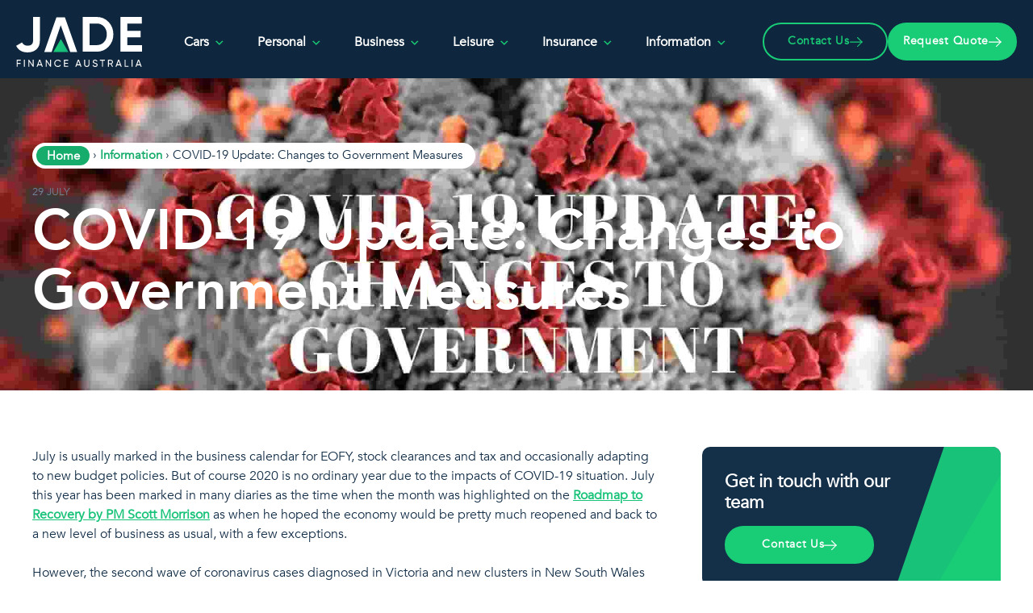

--- FILE ---
content_type: text/html; charset=UTF-8
request_url: https://jade.finance/blog/covid-19-update-changes-to-government-measures
body_size: 21866
content:
<!DOCTYPE html>
<html lang="en">
	<head>
		<meta charset="utf-8">
		<meta name="viewport" content="width=device-width, initial-scale=1">
		<meta name="robots" content="index, follow">
		<link rel="icon" type="image/x-icon" href="/favicon.ico">
		<link rel='stylesheet' id='jade-calc-forms-css' href='https://jade.finance/wp-content/themes/jadefinance/assets/css/jade-calc-forms.css?ver=1.0.0' type='text/css' media='all' />
				<link rel="preload" href="https://jade.finance/wp-content/themes/jadefinance/assets/fonts/Avenir/Avenir-Heavy.woff2" as="font" type="font/woff2" crossorigin="anonymous">
		<title>COVID-19 Update: Changes to Government Measures - Jade Finance</title>

		<!-- All in One SEO Pro 4.9.3 - aioseo.com -->
	<meta name="description" content="July is usually marked in the business calendar for EOFY, stock clearances and tax and occasionally adapting to new budget policies. But of course 2020 is no ordinary year due to the impacts of COVID-19 situation. July this year has been marked in many diaries as the time when the month was highlighted on the" />
	<meta name="robots" content="max-image-preview:large" />
	<meta name="author" content="Jade"/>
	<meta name="msvalidate.01" content="A66DF2044A204B80CE6D52E6E2606E5F" />
	<link rel="canonical" href="https://jade.finance/blog/covid-19-update-changes-to-government-measures" />
	<meta name="generator" content="All in One SEO Pro (AIOSEO) 4.9.3" />
		<meta property="og:locale" content="en_US" />
		<meta property="og:site_name" content="Jade Finance - Welcome to Jade Finance. Discover our 25+ years of experience in providing tailored finance solutions for cars, businesses, and personal needs." />
		<meta property="og:type" content="article" />
		<meta property="og:title" content="COVID-19 Update: Changes to Government Measures - Jade Finance" />
		<meta property="og:description" content="July is usually marked in the business calendar for EOFY, stock clearances and tax and occasionally adapting to new budget policies. But of course 2020 is no ordinary year due to the impacts of COVID-19 situation. July this year has been marked in many diaries as the time when the month was highlighted on the" />
		<meta property="og:url" content="https://jade.finance/blog/covid-19-update-changes-to-government-measures" />
		<meta property="article:published_time" content="2020-07-29T03:23:57+00:00" />
		<meta property="article:modified_time" content="2024-09-17T02:03:59+00:00" />
		<meta property="article:publisher" content="https://www.facebook.com/cheaperloans/" />
		<meta name="twitter:card" content="summary_large_image" />
		<meta name="twitter:title" content="COVID-19 Update: Changes to Government Measures - Jade Finance" />
		<meta name="twitter:description" content="July is usually marked in the business calendar for EOFY, stock clearances and tax and occasionally adapting to new budget policies. But of course 2020 is no ordinary year due to the impacts of COVID-19 situation. July this year has been marked in many diaries as the time when the month was highlighted on the" />
		<script type="application/ld+json" class="aioseo-schema">
			{"@context":"https:\/\/schema.org","@graph":[{"@type":"BlogPosting","@id":"https:\/\/jade.finance\/blog\/covid-19-update-changes-to-government-measures#blogposting","name":"COVID-19 Update: Changes to Government Measures - Jade Finance","headline":"COVID-19 Update: Changes to Government Measures","author":{"@id":"https:\/\/jade.finance\/blog\/author\/jade#author"},"publisher":{"@id":"https:\/\/jade.finance\/#organization"},"image":{"@type":"ImageObject","url":"https:\/\/jade.finance\/wp-content\/uploads\/2020\/07\/covid-19-update-business-finance-jade-min.jpg","width":2240,"height":1260},"datePublished":"2020-07-29T03:23:57+10:00","dateModified":"2024-09-17T12:03:59+10:00","inLanguage":"en-AU","mainEntityOfPage":{"@id":"https:\/\/jade.finance\/blog\/covid-19-update-changes-to-government-measures#webpage"},"isPartOf":{"@id":"https:\/\/jade.finance\/blog\/covid-19-update-changes-to-government-measures#webpage"},"articleSection":"Information"},{"@type":"BreadcrumbList","@id":"https:\/\/jade.finance\/blog\/covid-19-update-changes-to-government-measures#breadcrumblist","itemListElement":[{"@type":"ListItem","@id":"https:\/\/jade.finance#listItem","position":1,"name":"Home","item":"https:\/\/jade.finance","nextItem":{"@type":"ListItem","@id":"https:\/\/jade.finance\/blog\/category\/information#listItem","name":"Information"}},{"@type":"ListItem","@id":"https:\/\/jade.finance\/blog\/category\/information#listItem","position":2,"name":"Information","item":"https:\/\/jade.finance\/blog\/category\/information","nextItem":{"@type":"ListItem","@id":"https:\/\/jade.finance\/blog\/covid-19-update-changes-to-government-measures#listItem","name":"COVID-19 Update: Changes to Government Measures"},"previousItem":{"@type":"ListItem","@id":"https:\/\/jade.finance#listItem","name":"Home"}},{"@type":"ListItem","@id":"https:\/\/jade.finance\/blog\/covid-19-update-changes-to-government-measures#listItem","position":3,"name":"COVID-19 Update: Changes to Government Measures","previousItem":{"@type":"ListItem","@id":"https:\/\/jade.finance\/blog\/category\/information#listItem","name":"Information"}}]},{"@type":"Organization","@id":"https:\/\/jade.finance\/#organization","name":"Jade Finance","description":"Personal and Business Loan Broker","url":"https:\/\/jade.finance\/","email":"info@jade.finance","telephone":"+611300000008","logo":{"@type":"ImageObject","url":"https:\/\/jade.finance\/Jade-Finance.svg","@id":"https:\/\/jade.finance\/blog\/covid-19-update-changes-to-government-measures\/#organizationLogo"},"image":{"@id":"https:\/\/jade.finance\/blog\/covid-19-update-changes-to-government-measures\/#organizationLogo"},"sameAs":["https:\/\/www.facebook.com\/cheaperloans\/","https:\/\/www.linkedin.com\/company\/jade-finance-australia\/"],"address":{"@id":"https:\/\/jade.finance\/#postaladdress","@type":"PostalAddress","streetAddress":"183 Varsity Parade, Varsity Lakes","postalCode":"4227","addressLocality":"Gold Coast","addressRegion":"Queensland","addressCountry":"AU"}},{"@type":"Person","@id":"https:\/\/jade.finance\/blog\/author\/jade#author","url":"https:\/\/jade.finance\/blog\/author\/jade","name":"Jade"},{"@type":"WebPage","@id":"https:\/\/jade.finance\/blog\/covid-19-update-changes-to-government-measures#webpage","url":"https:\/\/jade.finance\/blog\/covid-19-update-changes-to-government-measures","name":"COVID-19 Update: Changes to Government Measures - Jade Finance","description":"July is usually marked in the business calendar for EOFY, stock clearances and tax and occasionally adapting to new budget policies. But of course 2020 is no ordinary year due to the impacts of COVID-19 situation. July this year has been marked in many diaries as the time when the month was highlighted on the","inLanguage":"en-AU","isPartOf":{"@id":"https:\/\/jade.finance\/#website"},"breadcrumb":{"@id":"https:\/\/jade.finance\/blog\/covid-19-update-changes-to-government-measures#breadcrumblist"},"author":{"@id":"https:\/\/jade.finance\/blog\/author\/jade#author"},"creator":{"@id":"https:\/\/jade.finance\/blog\/author\/jade#author"},"image":{"@type":"ImageObject","url":"https:\/\/jade.finance\/wp-content\/uploads\/2020\/07\/covid-19-update-business-finance-jade-min.jpg","@id":"https:\/\/jade.finance\/blog\/covid-19-update-changes-to-government-measures\/#mainImage","width":2240,"height":1260},"primaryImageOfPage":{"@id":"https:\/\/jade.finance\/blog\/covid-19-update-changes-to-government-measures#mainImage"},"datePublished":"2020-07-29T03:23:57+10:00","dateModified":"2024-09-17T12:03:59+10:00"},{"@type":"WebSite","@id":"https:\/\/jade.finance\/#website","url":"https:\/\/jade.finance\/","name":"Jade Finance","description":"Welcome to Jade Finance. Discover our 25+ years of experience in providing tailored finance solutions for cars, businesses, and personal needs.","inLanguage":"en-AU","publisher":{"@id":"https:\/\/jade.finance\/#organization"}}]}
		</script>
		<!-- All in One SEO Pro -->

<link rel="alternate" title="oEmbed (JSON)" type="application/json+oembed" href="https://jade.finance/wp-json/oembed/1.0/embed?url=https%3A%2F%2Fjade.finance%2Fblog%2Fcovid-19-update-changes-to-government-measures" />
<link rel="alternate" title="oEmbed (XML)" type="text/xml+oembed" href="https://jade.finance/wp-json/oembed/1.0/embed?url=https%3A%2F%2Fjade.finance%2Fblog%2Fcovid-19-update-changes-to-government-measures&#038;format=xml" />
<style id='wp-img-auto-sizes-contain-inline-css' type='text/css'>
img:is([sizes=auto i],[sizes^="auto," i]){contain-intrinsic-size:3000px 1500px}
/*# sourceURL=wp-img-auto-sizes-contain-inline-css */
</style>
<link rel='stylesheet' id='wp-block-library-css' href='https://jade.finance/wp-includes/css/dist/block-library/style.min.css?ver=6.9' type='text/css' media='all' />
<style id='global-styles-inline-css' type='text/css'>
:root{--wp--preset--aspect-ratio--square: 1;--wp--preset--aspect-ratio--4-3: 4/3;--wp--preset--aspect-ratio--3-4: 3/4;--wp--preset--aspect-ratio--3-2: 3/2;--wp--preset--aspect-ratio--2-3: 2/3;--wp--preset--aspect-ratio--16-9: 16/9;--wp--preset--aspect-ratio--9-16: 9/16;--wp--preset--color--black: #000000;--wp--preset--color--cyan-bluish-gray: #abb8c3;--wp--preset--color--white: #ffffff;--wp--preset--color--pale-pink: #f78da7;--wp--preset--color--vivid-red: #cf2e2e;--wp--preset--color--luminous-vivid-orange: #ff6900;--wp--preset--color--luminous-vivid-amber: #fcb900;--wp--preset--color--light-green-cyan: #7bdcb5;--wp--preset--color--vivid-green-cyan: #00d084;--wp--preset--color--pale-cyan-blue: #8ed1fc;--wp--preset--color--vivid-cyan-blue: #0693e3;--wp--preset--color--vivid-purple: #9b51e0;--wp--preset--gradient--vivid-cyan-blue-to-vivid-purple: linear-gradient(135deg,rgb(6,147,227) 0%,rgb(155,81,224) 100%);--wp--preset--gradient--light-green-cyan-to-vivid-green-cyan: linear-gradient(135deg,rgb(122,220,180) 0%,rgb(0,208,130) 100%);--wp--preset--gradient--luminous-vivid-amber-to-luminous-vivid-orange: linear-gradient(135deg,rgb(252,185,0) 0%,rgb(255,105,0) 100%);--wp--preset--gradient--luminous-vivid-orange-to-vivid-red: linear-gradient(135deg,rgb(255,105,0) 0%,rgb(207,46,46) 100%);--wp--preset--gradient--very-light-gray-to-cyan-bluish-gray: linear-gradient(135deg,rgb(238,238,238) 0%,rgb(169,184,195) 100%);--wp--preset--gradient--cool-to-warm-spectrum: linear-gradient(135deg,rgb(74,234,220) 0%,rgb(151,120,209) 20%,rgb(207,42,186) 40%,rgb(238,44,130) 60%,rgb(251,105,98) 80%,rgb(254,248,76) 100%);--wp--preset--gradient--blush-light-purple: linear-gradient(135deg,rgb(255,206,236) 0%,rgb(152,150,240) 100%);--wp--preset--gradient--blush-bordeaux: linear-gradient(135deg,rgb(254,205,165) 0%,rgb(254,45,45) 50%,rgb(107,0,62) 100%);--wp--preset--gradient--luminous-dusk: linear-gradient(135deg,rgb(255,203,112) 0%,rgb(199,81,192) 50%,rgb(65,88,208) 100%);--wp--preset--gradient--pale-ocean: linear-gradient(135deg,rgb(255,245,203) 0%,rgb(182,227,212) 50%,rgb(51,167,181) 100%);--wp--preset--gradient--electric-grass: linear-gradient(135deg,rgb(202,248,128) 0%,rgb(113,206,126) 100%);--wp--preset--gradient--midnight: linear-gradient(135deg,rgb(2,3,129) 0%,rgb(40,116,252) 100%);--wp--preset--font-size--small: 13px;--wp--preset--font-size--medium: 20px;--wp--preset--font-size--large: 36px;--wp--preset--font-size--x-large: 42px;--wp--preset--spacing--20: 0.44rem;--wp--preset--spacing--30: 0.67rem;--wp--preset--spacing--40: 1rem;--wp--preset--spacing--50: 1.5rem;--wp--preset--spacing--60: 2.25rem;--wp--preset--spacing--70: 3.38rem;--wp--preset--spacing--80: 5.06rem;--wp--preset--shadow--natural: 6px 6px 9px rgba(0, 0, 0, 0.2);--wp--preset--shadow--deep: 12px 12px 50px rgba(0, 0, 0, 0.4);--wp--preset--shadow--sharp: 6px 6px 0px rgba(0, 0, 0, 0.2);--wp--preset--shadow--outlined: 6px 6px 0px -3px rgb(255, 255, 255), 6px 6px rgb(0, 0, 0);--wp--preset--shadow--crisp: 6px 6px 0px rgb(0, 0, 0);}:where(.is-layout-flex){gap: 0.5em;}:where(.is-layout-grid){gap: 0.5em;}body .is-layout-flex{display: flex;}.is-layout-flex{flex-wrap: wrap;align-items: center;}.is-layout-flex > :is(*, div){margin: 0;}body .is-layout-grid{display: grid;}.is-layout-grid > :is(*, div){margin: 0;}:where(.wp-block-columns.is-layout-flex){gap: 2em;}:where(.wp-block-columns.is-layout-grid){gap: 2em;}:where(.wp-block-post-template.is-layout-flex){gap: 1.25em;}:where(.wp-block-post-template.is-layout-grid){gap: 1.25em;}.has-black-color{color: var(--wp--preset--color--black) !important;}.has-cyan-bluish-gray-color{color: var(--wp--preset--color--cyan-bluish-gray) !important;}.has-white-color{color: var(--wp--preset--color--white) !important;}.has-pale-pink-color{color: var(--wp--preset--color--pale-pink) !important;}.has-vivid-red-color{color: var(--wp--preset--color--vivid-red) !important;}.has-luminous-vivid-orange-color{color: var(--wp--preset--color--luminous-vivid-orange) !important;}.has-luminous-vivid-amber-color{color: var(--wp--preset--color--luminous-vivid-amber) !important;}.has-light-green-cyan-color{color: var(--wp--preset--color--light-green-cyan) !important;}.has-vivid-green-cyan-color{color: var(--wp--preset--color--vivid-green-cyan) !important;}.has-pale-cyan-blue-color{color: var(--wp--preset--color--pale-cyan-blue) !important;}.has-vivid-cyan-blue-color{color: var(--wp--preset--color--vivid-cyan-blue) !important;}.has-vivid-purple-color{color: var(--wp--preset--color--vivid-purple) !important;}.has-black-background-color{background-color: var(--wp--preset--color--black) !important;}.has-cyan-bluish-gray-background-color{background-color: var(--wp--preset--color--cyan-bluish-gray) !important;}.has-white-background-color{background-color: var(--wp--preset--color--white) !important;}.has-pale-pink-background-color{background-color: var(--wp--preset--color--pale-pink) !important;}.has-vivid-red-background-color{background-color: var(--wp--preset--color--vivid-red) !important;}.has-luminous-vivid-orange-background-color{background-color: var(--wp--preset--color--luminous-vivid-orange) !important;}.has-luminous-vivid-amber-background-color{background-color: var(--wp--preset--color--luminous-vivid-amber) !important;}.has-light-green-cyan-background-color{background-color: var(--wp--preset--color--light-green-cyan) !important;}.has-vivid-green-cyan-background-color{background-color: var(--wp--preset--color--vivid-green-cyan) !important;}.has-pale-cyan-blue-background-color{background-color: var(--wp--preset--color--pale-cyan-blue) !important;}.has-vivid-cyan-blue-background-color{background-color: var(--wp--preset--color--vivid-cyan-blue) !important;}.has-vivid-purple-background-color{background-color: var(--wp--preset--color--vivid-purple) !important;}.has-black-border-color{border-color: var(--wp--preset--color--black) !important;}.has-cyan-bluish-gray-border-color{border-color: var(--wp--preset--color--cyan-bluish-gray) !important;}.has-white-border-color{border-color: var(--wp--preset--color--white) !important;}.has-pale-pink-border-color{border-color: var(--wp--preset--color--pale-pink) !important;}.has-vivid-red-border-color{border-color: var(--wp--preset--color--vivid-red) !important;}.has-luminous-vivid-orange-border-color{border-color: var(--wp--preset--color--luminous-vivid-orange) !important;}.has-luminous-vivid-amber-border-color{border-color: var(--wp--preset--color--luminous-vivid-amber) !important;}.has-light-green-cyan-border-color{border-color: var(--wp--preset--color--light-green-cyan) !important;}.has-vivid-green-cyan-border-color{border-color: var(--wp--preset--color--vivid-green-cyan) !important;}.has-pale-cyan-blue-border-color{border-color: var(--wp--preset--color--pale-cyan-blue) !important;}.has-vivid-cyan-blue-border-color{border-color: var(--wp--preset--color--vivid-cyan-blue) !important;}.has-vivid-purple-border-color{border-color: var(--wp--preset--color--vivid-purple) !important;}.has-vivid-cyan-blue-to-vivid-purple-gradient-background{background: var(--wp--preset--gradient--vivid-cyan-blue-to-vivid-purple) !important;}.has-light-green-cyan-to-vivid-green-cyan-gradient-background{background: var(--wp--preset--gradient--light-green-cyan-to-vivid-green-cyan) !important;}.has-luminous-vivid-amber-to-luminous-vivid-orange-gradient-background{background: var(--wp--preset--gradient--luminous-vivid-amber-to-luminous-vivid-orange) !important;}.has-luminous-vivid-orange-to-vivid-red-gradient-background{background: var(--wp--preset--gradient--luminous-vivid-orange-to-vivid-red) !important;}.has-very-light-gray-to-cyan-bluish-gray-gradient-background{background: var(--wp--preset--gradient--very-light-gray-to-cyan-bluish-gray) !important;}.has-cool-to-warm-spectrum-gradient-background{background: var(--wp--preset--gradient--cool-to-warm-spectrum) !important;}.has-blush-light-purple-gradient-background{background: var(--wp--preset--gradient--blush-light-purple) !important;}.has-blush-bordeaux-gradient-background{background: var(--wp--preset--gradient--blush-bordeaux) !important;}.has-luminous-dusk-gradient-background{background: var(--wp--preset--gradient--luminous-dusk) !important;}.has-pale-ocean-gradient-background{background: var(--wp--preset--gradient--pale-ocean) !important;}.has-electric-grass-gradient-background{background: var(--wp--preset--gradient--electric-grass) !important;}.has-midnight-gradient-background{background: var(--wp--preset--gradient--midnight) !important;}.has-small-font-size{font-size: var(--wp--preset--font-size--small) !important;}.has-medium-font-size{font-size: var(--wp--preset--font-size--medium) !important;}.has-large-font-size{font-size: var(--wp--preset--font-size--large) !important;}.has-x-large-font-size{font-size: var(--wp--preset--font-size--x-large) !important;}
/*# sourceURL=global-styles-inline-css */
</style>

<style id='wp-emoji-styles-inline-css' type='text/css'>

	img.wp-smiley, img.emoji {
		display: inline !important;
		border: none !important;
		box-shadow: none !important;
		height: 1em !important;
		width: 1em !important;
		margin: 0 0.07em !important;
		vertical-align: -0.1em !important;
		background: none !important;
		padding: 0 !important;
	}
/*# sourceURL=wp-emoji-styles-inline-css */
</style>
<style id='classic-theme-styles-inline-css' type='text/css'>
/*! This file is auto-generated */
.wp-block-button__link{color:#fff;background-color:#32373c;border-radius:9999px;box-shadow:none;text-decoration:none;padding:calc(.667em + 2px) calc(1.333em + 2px);font-size:1.125em}.wp-block-file__button{background:#32373c;color:#fff;text-decoration:none}
/*# sourceURL=/wp-includes/css/classic-themes.min.css */
</style>
<link rel='stylesheet' id='megamenu-css' href='https://jade.finance/wp-content/uploads/maxmegamenu/style.css?ver=b88b0b' type='text/css' media='all' />
<link rel='stylesheet' id='dashicons-css' href='https://jade.finance/wp-includes/css/dashicons.min.css?ver=6.9' type='text/css' media='all' />
<link rel='stylesheet' id='theme-style-css' href='https://jade.finance/wp-content/themes/jadefinance/style.css?ver=1.1.3' type='text/css' media='all' />
<link rel='stylesheet' id='main-style-css' href='https://jade.finance/wp-content/themes/jadefinance/assets/css/main.css?ver=1.1.3' type='text/css' media='all' />
<script type="text/javascript" src="https://jade.finance/wp-includes/js/jquery/jquery.min.js?ver=3.7.1" id="jquery-core-js"></script>
<script type="text/javascript" src="https://jade.finance/wp-includes/js/jquery/jquery-migrate.min.js?ver=3.4.1" id="jquery-migrate-js"></script>
<link rel="https://api.w.org/" href="https://jade.finance/wp-json/" /><link rel="alternate" title="JSON" type="application/json" href="https://jade.finance/wp-json/wp/v2/posts/1771" /><link rel="EditURI" type="application/rsd+xml" title="RSD" href="https://jade.finance/xmlrpc.php?rsd" />
<meta name="generator" content="WordPress 6.9" />
<link rel='shortlink' href='https://jade.finance/?p=1771' />
<meta name="ti-site-data" content="[base64]" /><link rel="icon" href="https://jade.finance/wp-content/uploads/2023/08/favicon-150x150.webp" sizes="32x32" />
<link rel="icon" href="https://jade.finance/wp-content/uploads/2023/08/favicon.webp" sizes="192x192" />
<link rel="apple-touch-icon" href="https://jade.finance/wp-content/uploads/2023/08/favicon.webp" />
<meta name="msapplication-TileImage" content="https://jade.finance/wp-content/uploads/2023/08/favicon.webp" />
<style type="text/css">/** Mega Menu CSS: fs **/</style>
					<!-- GTM Tracking Code -->
			<!-- Google Tag Manager -->
<script>(function(w,d,s,l,i){w[l]=w[l]||[];w[l].push({'gtm.start':
new Date().getTime(),event:'gtm.js'});var f=d.getElementsByTagName(s)[0],
j=d.createElement(s),dl=l!='dataLayer'?'&l='+l:'';j.async=true;j.src=
'https://www.googletagmanager.com/gtm.js?id='+i+dl;f.parentNode.insertBefore(j,f);
})(window,document,'script','dataLayer','GTM-NGKRDX7');</script>
<!-- End Google Tag Manager -->			<!-- end of GTM Tracking Code -->
				<script>
		  window.__productReviewSettings = {
			brandId: 'cbe60901-3978-5495-ad7f-25d474e1fd08'
		  };
		</script>
		<script src="https://cdn.productreview.com.au/assets/widgets/loader.js" async></script>
	<link rel='stylesheet' id='jade-calc-forms-css' href='https://jade.finance/wp-content/themes/jadefinance/assets/css/jade-calc-forms.css?ver=1.0.0' type='text/css' media='all' />
</head>
		<body class="wp-singular post-template-default single single-post postid-1771 single-format-standard wp-theme-jadefinance not-home mega-menu-primary">
	    			<!-- GTM Tracking Code -->
			<!-- Google Tag Manager (noscript) -->
<noscript><iframe src="https://www.googletagmanager.com/ns.html?id=GTM-NGKRDX7"
height="0" width="0" style="display:none;visibility:hidden"></iframe></noscript>
<!-- End Google Tag Manager (noscript) -->			<!-- end of GTM Tracking Code -->
				<!-- svg sprite for icons -->
		<svg width="0" height="0" style="display: none;">
			<symbol id="button-arrow" width="16" height="13" viewBox="0 0 16 13" xmlns="http://www.w3.org/2000/svg">
				<path d="M9.66296 -0.000112108C9.74244 -0.000571772 9.82123 0.0146622 9.89482 0.0447173C9.9684 0.0747714 10.0353 0.119056 10.0918 0.175029L15.5272 5.61044C15.5838 5.66659 15.6287 5.73338 15.6594 5.80698C15.69 5.88057 15.7058 5.95951 15.7058 6.03924C15.7058 6.11896 15.69 6.1979 15.6594 6.2715C15.6287 6.34509 15.5838 6.41189 15.5272 6.46803L10.0918 11.9034C10.0354 11.9598 9.9686 12.0044 9.89502 12.0349C9.82145 12.0654 9.7426 12.0811 9.66296 12.0811C9.58333 12.0811 9.50447 12.0654 9.4309 12.0349C9.35733 12.0044 9.29048 11.9598 9.23417 11.9034C9.17786 11.8471 9.13319 11.7803 9.10272 11.7067C9.07224 11.6331 9.05656 11.5543 9.05656 11.4746C9.05656 11.395 9.07224 11.3162 9.10272 11.2426C9.13319 11.169 9.17786 11.1022 9.23417 11.0459L14.2468 6.03924L9.23417 1.03262C9.17756 0.976472 9.13263 0.909677 9.10197 0.836082C9.07131 0.762487 9.05553 0.683549 9.05553 0.603823C9.05553 0.524096 9.07131 0.445158 9.10197 0.371563C9.13263 0.297968 9.17756 0.231173 9.23417 0.175029C9.2906 0.119056 9.35753 0.0747713 9.43111 0.0447172C9.50469 0.0146622 9.58348 -0.000571786 9.66296 -0.000112108Z" fill="currentColor" />
				<path d="M0.603903 5.4352L15.0983 5.4352C15.2585 5.4352 15.4121 5.49883 15.5254 5.61208C15.6386 5.72534 15.7023 5.87896 15.7023 6.03913C15.7023 6.19931 15.6386 6.35292 15.5254 6.46618C15.4121 6.57944 15.2585 6.64307 15.0983 6.64307L0.603903 6.64307C0.443729 6.64307 0.290115 6.57944 0.176856 6.46618C0.0635968 6.35292 -3.14325e-05 6.1993 -3.14185e-05 6.03913C-3.14045e-05 5.87896 0.0635968 5.72534 0.176856 5.61208C0.290115 5.49882 0.44373 5.4352 0.603903 5.4352Z" fill="currentColor" />
			</symbol>
			<symbol id="nav-chevron" width="10" height="6" viewBox="0 0 10 6" xmlns="http://www.w3.org/2000/svg">
				<path d="M5 6L5.54968 5.49406L10 1.38955L8.90064 8.58082e-07L5 3.59857L1.09936 1.79736e-07L-5.48439e-07 1.38955L4.45032 5.49406L5 6Z" fill="currentColor" />
			</symbol>
			<symbol id="checkcircle" width="23" height="24" viewBox="0 0 23 24" fill="none" xmlns="http://www.w3.org/2000/svg">
				<circle cx="11.5" cy="11.9023" r="11.5" fill="#1B4A39" />
				<path d="M8.80311 13.7057L5.6934 11.6645C5.61048 11.6051 5.52755 11.5853 5.44463 11.5853C5.15439 11.5853 4.88488 11.9023 5.05073 12.1996L8.40922 18.1844C8.49214 18.3231 8.63726 18.4023 8.80311 18.4023C8.94823 18.4023 9.09335 18.3429 9.17628 18.2042L14.4835 9.86118L15.5615 8.17673L16.9298 6.03649C17.1371 5.71942 16.8469 5.40234 16.5567 5.40234C16.453 5.40234 16.3286 5.44198 16.2457 5.54106L14.3799 7.58222L13.3018 8.77125L8.80311 13.7057Z" fill="#19CD77" />
			</symbol>
			<symbol id="checkcircle-outline" width="25" height="25" viewBox="0 0 25 25" fill="none" xmlns="http://www.w3.org/2000/svg">
				<circle cx="12.6102" cy="12.9442" r="11.5556" stroke="#19CD77" />
				<path d="M9.94397 14.4977L6.71909 12.2996C6.63309 12.2355 6.54709 12.2142 6.4611 12.2142C6.16011 12.2142 5.88062 12.5557 6.05261 12.8758L9.53548 19.3209C9.62148 19.4703 9.77198 19.5557 9.94397 19.5557C10.0945 19.5557 10.245 19.4916 10.331 19.3422L15.8348 10.3575L16.9527 8.54347L18.3717 6.23859C18.5867 5.89713 18.2857 5.55566 17.9847 5.55566C17.8772 5.55566 17.7482 5.59835 17.6622 5.70505L15.7273 7.90322L14.6093 9.18371L9.94397 14.4977Z" fill="#19CD77" />
			</symbol>
			<symbol id="phone-icon" width="20" height="20" viewBox="0 0 20 20" fill="none" xmlns="http://www.w3.org/2000/svg">
				<path d="M6.0332 10.1874C6.83713 11.8476 8.17957 13.1866 9.8418 13.9863C9.96441 14.0443 10.1 14.0695 10.2353 14.0592C10.3706 14.0489 10.5008 14.0036 10.6133 13.9277L13.0547 12.2968C13.1626 12.2237 13.2872 12.179 13.417 12.1671C13.5468 12.1551 13.6775 12.1762 13.7969 12.2285L18.3672 14.1913C18.5234 14.2564 18.6539 14.3709 18.7386 14.5174C18.8233 14.6638 18.8575 14.8341 18.8359 15.0019C18.6911 16.1325 18.1392 17.1716 17.2836 17.9247C16.428 18.6779 15.3273 19.0934 14.1875 19.0937C10.6651 19.0937 7.28696 17.6944 4.79624 15.2037C2.30552 12.713 0.90625 9.33485 0.90625 5.81244C0.906507 4.67259 1.32208 3.57189 2.07522 2.7163C2.82836 1.86071 3.86744 1.30886 4.99805 1.164C5.16586 1.14245 5.3361 1.17665 5.48256 1.26135C5.62902 1.34605 5.74358 1.47655 5.80859 1.63275L7.77148 6.21283C7.82253 6.33036 7.84388 6.45864 7.83366 6.58636C7.82345 6.71409 7.78197 6.83734 7.71289 6.94525L6.08203 9.42572C6.00942 9.53791 5.96681 9.66685 5.95826 9.80021C5.94971 9.93357 5.97552 10.0669 6.0332 10.1874V10.1874Z" stroke="currentColor" stroke-width="1.17188" stroke-linecap="round" stroke-linejoin="round" />
			</symbol>
			<symbol id="search-icon" width="18" height="18" viewBox="0 0 18 18" fill="none" xmlns="http://www.w3.org/2000/svg">
				<path d="M17.6234 16.1066L13.5805 12.0637C14.5538 10.7679 15.0793 9.19064 15.0775 7.57C15.0775 3.43039 11.7096 0.0625 7.57 0.0625C3.43039 0.0625 0.0625 3.43039 0.0625 7.57C0.0625 11.7096 3.43039 15.0775 7.57 15.0775C9.19064 15.0793 10.7679 14.5538 12.0637 13.5805L16.1066 17.6234C16.3113 17.8063 16.5782 17.904 16.8526 17.8963C17.127 17.8886 17.388 17.7762 17.5821 17.5821C17.7762 17.388 17.8886 17.127 17.8963 16.8526C17.904 16.5782 17.8063 16.3113 17.6234 16.1066ZM2.2075 7.57C2.2075 6.5094 2.52201 5.47261 3.11124 4.59075C3.70048 3.7089 4.53799 3.02157 5.51786 2.6157C6.49773 2.20982 7.57595 2.10363 8.61617 2.31054C9.65639 2.51745 10.6119 3.02818 11.3619 3.77814C12.1118 4.5281 12.6225 5.4836 12.8295 6.52383C13.0364 7.56405 12.9302 8.64227 12.5243 9.62214C12.1184 10.602 11.4311 11.4395 10.5492 12.0288C9.66739 12.618 8.6306 12.9325 7.57 12.9325C6.1483 12.9308 4.78532 12.3653 3.78002 11.36C2.77473 10.3547 2.20921 8.9917 2.2075 7.57Z" fill="currentColor" />
			</symbol>
			<symbol id="pagination-chevron" width="7" height="11" viewBox="0 0 7 11" fill="none" xmlns="http://www.w3.org/2000/svg">
				<path d="M6.6875 10.1684L6.0002 10.8125L0.3125 5.5L6.0002 0.1875L6.6875 0.82832L1.69043 5.5L6.6875 10.1684Z" fill="currentColor" />
			</symbol>
			<symbol id="secure-lock" width="21" height="23" viewBox="0 0 21 23" fill="none" xmlns="http://www.w3.org/2000/svg">
				<path d="M3.45 9.2V6.9C3.45 5.07001 4.17696 3.31496 5.47096 2.02096C6.76496 0.726962 8.52001 0 10.35 0C12.18 0 13.935 0.726962 15.229 2.02096C16.523 3.31496 17.25 5.07001 17.25 6.9V9.2H18.4C19.01 9.2 19.595 9.44232 20.0263 9.87365C20.4577 10.305 20.7 10.89 20.7 11.5V20.7C20.7 21.31 20.4577 21.895 20.0263 22.3263C19.595 22.7577 19.01 23 18.4 23H2.3C1.69 23 1.10499 22.7577 0.673654 22.3263C0.242321 21.895 0 21.31 0 20.7V11.5C0 10.235 1.035 9.2 2.3 9.2H3.45ZM9.2 16.9395V19.55H11.5V16.9395C11.9385 16.6863 12.2812 16.2956 12.4749 15.8278C12.6687 15.36 12.7027 14.8414 12.5716 14.3524C12.4406 13.8633 12.1518 13.4311 11.7502 13.1229C11.3485 12.8147 10.8563 12.6476 10.35 12.6476C9.84369 12.6476 9.35153 12.8147 8.94985 13.1229C8.54817 13.4311 8.25941 13.8633 8.12837 14.3524C7.99733 14.8414 8.03132 15.36 8.22508 15.8278C8.41883 16.2956 8.76152 16.6863 9.2 16.9395ZM6.9 6.9V9.2H13.8V6.9C13.8 5.985 13.4365 5.10748 12.7895 4.46048C12.1425 3.81348 11.265 3.45 10.35 3.45C9.435 3.45 8.55748 3.81348 7.91048 4.46048C7.26348 5.10748 6.9 5.985 6.9 6.9Z" fill="#142E46"/>
			</symbol>
		</svg>

		<div id="site-wrapper">
			<header id="header" class="header">
				<div class="header__inner">
					<div class="logo-box">
						<a href="https://jade.finance" data-modal-toggle="thank-you" class="logotype-link"><img width="156" height="62" src="https://jade.finance/wp-content/uploads/2023/07/logotype.svg" alt="Jade Finance Australia"></a>
					</div>

					<div class="header-menu">
						<div id="mega-menu-wrap-primary" class="mega-menu-wrap"><div class="mega-menu-toggle"><div class="mega-toggle-blocks-left"></div><div class="mega-toggle-blocks-center"></div><div class="mega-toggle-blocks-right"><div class='mega-toggle-block mega-menu-toggle-animated-block mega-toggle-block-0' id='mega-toggle-block-0'><button aria-label="Toggle Menu" class="mega-toggle-animated mega-toggle-animated-slider" type="button" aria-expanded="false">
                  <span class="mega-toggle-animated-box">
                    <span class="mega-toggle-animated-inner"></span>
                  </span>
                </button></div></div></div><ul id="mega-menu-primary" class="mega-menu max-mega-menu mega-menu-horizontal mega-no-js" data-event="hover_intent" data-effect="fade_up" data-effect-speed="200" data-effect-mobile="slide" data-effect-speed-mobile="200" data-panel-width=".header-menu" data-mobile-force-width="false" data-second-click="go" data-document-click="collapse" data-vertical-behaviour="standard" data-breakpoint="768" data-unbind="true" data-mobile-state="collapse_all" data-mobile-direction="vertical" data-hover-intent-timeout="300" data-hover-intent-interval="100"><li class="mega-menu-item mega-menu-item-type-custom mega-menu-item-object-custom mega-menu-item-has-children mega-menu-megamenu mega-menu-grid mega-align-bottom-left mega-menu-grid mega-disable-link mega-menu-item-7142" id="mega-menu-item-7142"><a class="mega-menu-link" tabindex="0" aria-expanded="false" role="button">Cars<span class="mega-indicator" aria-hidden="true"></span></a>
<ul class="mega-sub-menu" role='presentation'>
<li class="mega-menu-row" id="mega-menu-7142-0">
	<ul class="mega-sub-menu" style='--columns:12' role='presentation'>
<li class="mega-menu-column mega-menu-columns-4-of-12" style="--columns:12; --span:4" id="mega-menu-7142-0-0">
		<ul class="mega-sub-menu">
<li class="mega-menu-item mega-menu-item-type-widget widget_custom_html mega-menu-item-custom_html-34" id="mega-menu-item-custom_html-34"><div class="textwidget custom-html-widget"><h4 style="color:#18C378;text-decoration: underline;font-size: 1.2rem;font-weight: bold;">We Cater To</h4></div></li><li class="mega-menu-item mega-menu-item-type-post_type mega-menu-item-object-page mega-menu-item-2174" id="mega-menu-item-2174"><a class="mega-menu-link" href="https://jade.finance/car-loans">Car loans</a></li><li class="mega-menu-item mega-menu-item-type-post_type mega-menu-item-object-page mega-menu-item-15369" id="mega-menu-item-15369"><a class="mega-menu-link" href="https://jade.finance/car-loans/car-loan-broker">Car Loan Broker</a></li><li class="mega-menu-item mega-menu-item-type-post_type mega-menu-item-object-page mega-menu-item-6418" id="mega-menu-item-6418"><a class="mega-menu-link" href="https://jade.finance/car-loans/new-car-finance">New Car Finance</a></li><li class="mega-menu-item mega-menu-item-type-post_type mega-menu-item-object-page mega-menu-item-15372" id="mega-menu-item-15372"><a class="mega-menu-link" href="https://jade.finance/car-loans/used-car-finance">Used Car Finance</a></li><li class="mega-menu-item mega-menu-item-type-post_type mega-menu-item-object-page mega-menu-item-6426" id="mega-menu-item-6426"><a class="mega-menu-link" href="https://jade.finance/car-loans/green-car-loans">Green Car Loans</a></li><li class="mega-menu-item mega-menu-item-type-post_type mega-menu-item-object-page mega-menu-item-14267" id="mega-menu-item-14267"><a class="mega-menu-link" href="https://jade.finance/car-loans/car-refinancing">Car Refinancing</a></li><li class="mega-menu-item mega-menu-item-type-post_type mega-menu-item-object-page mega-menu-item-15370" id="mega-menu-item-15370"><a class="mega-menu-link" href="https://jade.finance/car-loans/novated-car-leasing-salary-sacrificing">Novated Car Leasing by Salary Sacrifice</a></li><li class="mega-menu-item mega-menu-item-type-post_type mega-menu-item-object-page mega-menu-item-15371" id="mega-menu-item-15371"><a class="mega-menu-link" href="https://jade.finance/car-loans/secured-car-finance">Secured Car Finance</a></li><li class="mega-menu-item mega-menu-item-type-post_type mega-menu-item-object-page mega-menu-item-6422" id="mega-menu-item-6422"><a class="mega-menu-link" href="https://jade.finance/car-loans/low-doc-car-loan">Low Doc Car Finance</a></li><li class="mega-menu-item mega-menu-item-type-post_type mega-menu-item-object-page mega-menu-item-6423" id="mega-menu-item-6423"><a class="mega-menu-link" href="https://jade.finance/car-loans/car-leasing">Car Leasing</a></li>		</ul>
</li><li class="mega-menu-column mega-menu-columns-4-of-12" style="--columns:12; --span:4" id="mega-menu-7142-0-1">
		<ul class="mega-sub-menu">
<li class="mega-menu-item mega-menu-item-type-widget widget_custom_html mega-menu-item-custom_html-35" id="mega-menu-item-custom_html-35"><div class="textwidget custom-html-widget"><h4 style="color:#18C378;text-decoration: underline;font-size: 1.2rem;font-weight: bold;">Tools</h4></div></li><li class="mega-menu-item mega-menu-item-type-post_type mega-menu-item-object-page mega-menu-item-15376" id="mega-menu-item-15376"><a class="mega-menu-link" href="https://jade.finance/car-loans/car-finance-calculator">Car Finance Calculator</a></li><li class="mega-menu-item mega-menu-item-type-post_type mega-menu-item-object-page mega-menu-item-15377" id="mega-menu-item-15377"><a class="mega-menu-link" href="https://jade.finance/car-loans/novated-lease-repayment-calculator">Novated Lease Repayment Calculator</a></li><li class="mega-menu-item mega-menu-item-type-post_type mega-menu-item-object-page mega-menu-item-15378" id="mega-menu-item-15378"><a class="mega-menu-link" href="https://jade.finance/car-loans/car-loan-balloon-calculator">Car Loan Balloon Calculator</a></li><li class="mega-menu-item mega-menu-item-type-widget widget_custom_html mega-menu-item-custom_html-40" id="mega-menu-item-custom_html-40"><div class="textwidget custom-html-widget"><h4 style="color:#18C378;text-decoration: underline;font-size: 1.2rem;font-weight: bold;">Rates</h4></div></li><li class="mega-menu-item mega-menu-item-type-post_type mega-menu-item-object-page mega-menu-item-14265" id="mega-menu-item-14265"><a class="mega-menu-link" href="https://jade.finance/car-loans/car-loan-interest-rates">Car Loan Interest Rates</a></li><li class="mega-menu-item mega-menu-item-type-post_type mega-menu-item-object-page mega-menu-item-15375" id="mega-menu-item-15375"><a class="mega-menu-link" href="https://jade.finance/compare-finance-interest-rates">Compare Finance Interest Rates</a></li>		</ul>
</li><li class="mega-menu-column mega-menu-columns-4-of-12" style="--columns:12; --span:4" id="mega-menu-7142-0-2">
		<ul class="mega-sub-menu">
<li class="mega-menu-item mega-menu-item-type-widget widget_media_image mega-menu-item-media_image-3" id="mega-menu-item-media_image-3"><img width="300" height="215" src="https://jade.finance/wp-content/uploads/2023/08/Car-Loan-Calculator-300x215.png" class="image wp-image-2352  attachment-medium size-medium" alt="Car Loan Calculator" style="max-width: 100%; height: auto;" decoding="async" fetchpriority="high" srcset="https://jade.finance/wp-content/uploads/2023/08/Car-Loan-Calculator-300x215.png 300w, https://jade.finance/wp-content/uploads/2023/08/Car-Loan-Calculator.png 450w" sizes="(max-width: 300px) 100vw, 300px" title="Car-Loan-Calculator - Jade Finance" /></li><li class="mega-menu-item mega-menu-item-type-widget widget_custom_html mega-menu-item-custom_html-36" id="mega-menu-item-custom_html-36"><div class="textwidget custom-html-widget"><p>Expand your possibilities with our flexible car loans. Take advantage of competitive rates and customised terms. Drive your dreams and hit the road with confidence.
</p>
<div class="btn-holdr">
<a href="tel:1300 000 008" class="btn-solid">Get a Quick Quote!</a>
</div></div></li>		</ul>
</li>	</ul>
</li></ul>
</li><li class="mega-menu-item mega-menu-item-type-post_type mega-menu-item-object-page mega-menu-item-has-children mega-menu-megamenu mega-menu-grid mega-align-bottom-left mega-menu-grid mega-disable-link mega-menu-item-6456" id="mega-menu-item-6456"><a class="mega-menu-link" tabindex="0" aria-expanded="false" role="button">Personal<span class="mega-indicator" aria-hidden="true"></span></a>
<ul class="mega-sub-menu" role='presentation'>
<li class="mega-menu-row" id="mega-menu-6456-0">
	<ul class="mega-sub-menu" style='--columns:12' role='presentation'>
<li class="mega-menu-column mega-menu-columns-4-of-12" style="--columns:12; --span:4" id="mega-menu-6456-0-0">
		<ul class="mega-sub-menu">
<li class="mega-menu-item mega-menu-item-type-widget widget_custom_html mega-menu-item-custom_html-23" id="mega-menu-item-custom_html-23"><div class="textwidget custom-html-widget"><h4 style="color:#18C378;text-decoration: underline;font-size: 1.2rem;font-weight: bold;">We Cater To</h4></div></li><li class="mega-menu-item mega-menu-item-type-post_type mega-menu-item-object-page mega-menu-item-14269" id="mega-menu-item-14269"><a class="mega-menu-link" href="https://jade.finance/personal-loans">Personal Loans</a></li><li class="mega-menu-item mega-menu-item-type-post_type mega-menu-item-object-page mega-menu-item-7116" id="mega-menu-item-7116"><a class="mega-menu-link" href="https://jade.finance/personal-loan-broker">Personal Loan Broker</a></li><li class="mega-menu-item mega-menu-item-type-post_type mega-menu-item-object-page mega-menu-item-14272" id="mega-menu-item-14272"><a class="mega-menu-link" href="https://jade.finance/personal-loans/low-doc-personal-loans">Low Doc Personal Loans</a></li><li class="mega-menu-item mega-menu-item-type-post_type mega-menu-item-object-page mega-menu-item-7124" id="mega-menu-item-7124"><a class="mega-menu-link" href="https://jade.finance/personal-loans/unsecured-personal-loans">Unsecured Personal Loans</a></li><li class="mega-menu-item mega-menu-item-type-post_type mega-menu-item-object-page mega-menu-item-14271" id="mega-menu-item-14271"><a class="mega-menu-link" href="https://jade.finance/personal-loans/refinance-personal-loan">Refinance Personal Loans</a></li><li class="mega-menu-item mega-menu-item-type-post_type mega-menu-item-object-page mega-menu-item-15374" id="mega-menu-item-15374"><a class="mega-menu-link" href="https://jade.finance/personal-loans/secured-personal-loans">Secured Personal Loans</a></li>		</ul>
</li><li class="mega-menu-column mega-menu-columns-4-of-12" style="--columns:12; --span:4" id="mega-menu-6456-0-1">
		<ul class="mega-sub-menu">
<li class="mega-menu-item mega-menu-item-type-widget widget_custom_html mega-menu-item-custom_html-24" id="mega-menu-item-custom_html-24"><div class="textwidget custom-html-widget"><h4 style="color:#18C378;text-decoration: underline;font-size: 1.2rem;font-weight: bold;">Tools</h4></div></li><li class="mega-menu-item mega-menu-item-type-post_type mega-menu-item-object-page mega-menu-item-7118" id="mega-menu-item-7118"><a class="mega-menu-link" href="https://jade.finance/personal-loans/personal-loan-calculator">Personal Loan Calculator</a></li><li class="mega-menu-item mega-menu-item-type-post_type mega-menu-item-object-page mega-menu-item-14270" id="mega-menu-item-14270"><a class="mega-menu-link" href="https://jade.finance/personal-loans/personal-loan-apply">Personal Loan Application</a></li><li class="mega-menu-item mega-menu-item-type-widget widget_custom_html mega-menu-item-custom_html-39" id="mega-menu-item-custom_html-39"><div class="textwidget custom-html-widget"><h4 style="color:#18C378;text-decoration: underline;font-size: 1.2rem;font-weight: bold;">Rates</h4></div></li><li class="mega-menu-item mega-menu-item-type-post_type mega-menu-item-object-page mega-menu-item-15373" id="mega-menu-item-15373"><a class="mega-menu-link" href="https://jade.finance/personal-loans/best-leisure-rates">Best Leisure Rates</a></li><li class="mega-menu-item mega-menu-item-type-post_type mega-menu-item-object-page mega-menu-item-7120" id="mega-menu-item-7120"><a class="mega-menu-link" href="https://jade.finance/personal-loans/best-personal-loan-interest-rates">Personal Loan Interest Rates</a></li>		</ul>
</li><li class="mega-menu-column mega-menu-columns-4-of-12" style="--columns:12; --span:4" id="mega-menu-6456-0-2">
		<ul class="mega-sub-menu">
<li class="mega-menu-item mega-menu-item-type-widget widget_media_image mega-menu-item-media_image-2" id="mega-menu-item-media_image-2"><img width="300" height="215" src="https://jade.finance/wp-content/uploads/2023/08/Secure-Your-Dreams-with-Unsecured-Personal-Loans-300x215.png" class="image wp-image-2463  attachment-medium size-medium" alt="Secure Your Dreams with Unsecured Personal Loans" style="max-width: 100%; height: auto;" decoding="async" srcset="https://jade.finance/wp-content/uploads/2023/08/Secure-Your-Dreams-with-Unsecured-Personal-Loans-300x215.png 300w, https://jade.finance/wp-content/uploads/2023/08/Secure-Your-Dreams-with-Unsecured-Personal-Loans.png 450w" sizes="(max-width: 300px) 100vw, 300px" title="Secure Your Dreams with Unsecured Personal Loans - Jade Finance" /></li><li class="mega-menu-item mega-menu-item-type-widget widget_custom_html mega-menu-item-custom_html-33" id="mega-menu-item-custom_html-33"><div class="textwidget custom-html-widget"><p>Expand your opportunities with our flexible personal loans. Benefit from competitive rates and personalised terms. Unlock growth and expand your operations.
</p>
<div class="btn-holdr">
<a href="tel:1300 000 008" class="btn-solid">Contact us now!</a>
</div></div></li>		</ul>
</li>	</ul>
</li></ul>
</li><li class="mega-menu-item mega-menu-item-type-custom mega-menu-item-object-custom mega-menu-item-has-children mega-menu-megamenu mega-menu-grid mega-align-bottom-left mega-menu-grid mega-disable-link mega-menu-item-7125" id="mega-menu-item-7125"><a class="mega-menu-link" tabindex="0" aria-expanded="false" role="button">Business<span class="mega-indicator" aria-hidden="true"></span></a>
<ul class="mega-sub-menu" role='presentation'>
<li class="mega-menu-row" id="mega-menu-7125-0">
	<ul class="mega-sub-menu" style='--columns:12' role='presentation'>
<li class="mega-menu-column mega-menu-columns-3-of-12" style="--columns:12; --span:3" id="mega-menu-7125-0-0">
		<ul class="mega-sub-menu">
<li class="mega-menu-item mega-menu-item-type-widget widget_custom_html mega-menu-item-custom_html-25" id="mega-menu-item-custom_html-25"><div class="textwidget custom-html-widget"><h4 style="color:#18C378;text-decoration: underline;font-size: 1.2rem;font-weight: bold;">Business</h4></div></li><li class="mega-menu-item mega-menu-item-type-post_type mega-menu-item-object-page mega-menu-item-7144" id="mega-menu-item-7144"><a class="mega-menu-link" href="https://jade.finance/business-loans">Business Loans</a></li><li class="mega-menu-item mega-menu-item-type-post_type mega-menu-item-object-page mega-menu-item-14273" id="mega-menu-item-14273"><a class="mega-menu-link" href="https://jade.finance/business-loans/abn-loans">ABN Business Loans</a></li><li class="mega-menu-item mega-menu-item-type-post_type mega-menu-item-object-page mega-menu-item-6457" id="mega-menu-item-6457"><a class="mega-menu-link" href="https://jade.finance/business-loans/business-car-finance">Business Car Finance</a></li><li class="mega-menu-item mega-menu-item-type-post_type mega-menu-item-object-page mega-menu-item-6462" id="mega-menu-item-6462"><a class="mega-menu-link" href="https://jade.finance/business-loans/business-overdraft">Business Overdraft</a></li><li class="mega-menu-item mega-menu-item-type-post_type mega-menu-item-object-page mega-menu-item-14276" id="mega-menu-item-14276"><a class="mega-menu-link" href="https://jade.finance/business-loans/chattel-mortgage">Chattel Mortgage</a></li><li class="mega-menu-item mega-menu-item-type-post_type mega-menu-item-object-page mega-menu-item-6461" id="mega-menu-item-6461"><a class="mega-menu-link" href="https://jade.finance/business-loans/commercial-loans">Commercial Loans</a></li><li class="mega-menu-item mega-menu-item-type-post_type mega-menu-item-object-page mega-menu-item-14274" id="mega-menu-item-14274"><a class="mega-menu-link" href="https://jade.finance/business-loans/construction-loans">Construction Loans</a></li><li class="mega-menu-item mega-menu-item-type-post_type mega-menu-item-object-page mega-menu-item-14275" id="mega-menu-item-14275"><a class="mega-menu-link" href="https://jade.finance/business-loans/leasing">Asset Leasing</a></li><li class="mega-menu-item mega-menu-item-type-post_type mega-menu-item-object-page mega-menu-item-14277" id="mega-menu-item-14277"><a class="mega-menu-link" href="https://jade.finance/business-loans/rent-to-own">Rent to Own</a></li><li class="mega-menu-item mega-menu-item-type-post_type mega-menu-item-object-page mega-menu-item-15353" id="mega-menu-item-15353"><a class="mega-menu-link" href="https://jade.finance/business-loans/low-no-doc-business-loan">Low No Doc Business Loan</a></li><li class="mega-menu-item mega-menu-item-type-post_type mega-menu-item-object-page mega-menu-item-17095" id="mega-menu-item-17095"><a class="mega-menu-link" href="https://jade.finance/business-loans/secured-business-finance">Secured Business Finance</a></li>		</ul>
</li><li class="mega-menu-column mega-menu-columns-3-of-12" style="--columns:12; --span:3" id="mega-menu-7125-0-1">
		<ul class="mega-sub-menu">
<li class="mega-menu-item mega-menu-item-type-widget widget_custom_html mega-menu-item-custom_html-26" id="mega-menu-item-custom_html-26"><div class="textwidget custom-html-widget"><h4 style="color:#18C378;text-decoration: underline;font-size: 1.2rem;font-weight: bold;">Truck</h4></div></li><li class="mega-menu-item mega-menu-item-type-post_type mega-menu-item-object-page mega-menu-item-7145" id="mega-menu-item-7145"><a class="mega-menu-link" href="https://jade.finance/truck-loans">Truck Loans</a></li><li class="mega-menu-item mega-menu-item-type-post_type mega-menu-item-object-page mega-menu-item-14296" id="mega-menu-item-14296"><a class="mega-menu-link" href="https://jade.finance/truck-loans/truck-loan-broker">Truck Loan Broker</a></li><li class="mega-menu-item mega-menu-item-type-post_type mega-menu-item-object-page mega-menu-item-14287" id="mega-menu-item-14287"><a class="mega-menu-link" href="https://jade.finance/truck-loans/commercial-truck-loans">Commercial Truck Loans</a></li><li class="mega-menu-item mega-menu-item-type-post_type mega-menu-item-object-page mega-menu-item-14289" id="mega-menu-item-14289"><a class="mega-menu-link" href="https://jade.finance/truck-loans/commercial-van-finance">Commercial Van Finance</a></li><li class="mega-menu-item mega-menu-item-type-post_type mega-menu-item-object-page mega-menu-item-6432" id="mega-menu-item-6432"><a class="mega-menu-link" href="https://jade.finance/truck-loans/semi-truck-loans">Semi Truck Financing</a></li><li class="mega-menu-item mega-menu-item-type-post_type mega-menu-item-object-page mega-menu-item-6431" id="mega-menu-item-6431"><a class="mega-menu-link" href="https://jade.finance/truck-loans/start-up-truck-loans">Start-Up Truck Loans</a></li><li class="mega-menu-item mega-menu-item-type-post_type mega-menu-item-object-page mega-menu-item-14293" id="mega-menu-item-14293"><a class="mega-menu-link" href="https://jade.finance/truck-loans/truck-lease">Truck Leasing</a></li><li class="mega-menu-item mega-menu-item-type-post_type mega-menu-item-object-page mega-menu-item-14298" id="mega-menu-item-14298"><a class="mega-menu-link" href="https://jade.finance/truck-loans/truck-trailer-loans">Truck Trailer Loans</a></li><li class="mega-menu-item mega-menu-item-type-post_type mega-menu-item-object-page mega-menu-item-14300" id="mega-menu-item-14300"><a class="mega-menu-link" href="https://jade.finance/truck-loans/used-truck-finance">Used Truck Finance</a></li><li class="mega-menu-item mega-menu-item-type-post_type mega-menu-item-object-page mega-menu-item-15354" id="mega-menu-item-15354"><a class="mega-menu-link" href="https://jade.finance/truck-loans/no-doc-low-doc-truck-loans">Low Doc &amp; No Doc Truck Loans</a></li>		</ul>
</li><li class="mega-menu-column mega-menu-columns-3-of-12" style="--columns:12; --span:3" id="mega-menu-7125-0-2">
		<ul class="mega-sub-menu">
<li class="mega-menu-item mega-menu-item-type-widget widget_custom_html mega-menu-item-custom_html-27" id="mega-menu-item-custom_html-27"><div class="textwidget custom-html-widget"><h4 style="color:#18C378;text-decoration: underline;font-size: 1.2rem;font-weight: bold;">Equipment</h4></div></li><li class="mega-menu-item mega-menu-item-type-post_type mega-menu-item-object-page mega-menu-item-7146" id="mega-menu-item-7146"><a class="mega-menu-link" href="https://jade.finance/equipment-loans">Equipment Loans</a></li><li class="mega-menu-item mega-menu-item-type-post_type mega-menu-item-object-page mega-menu-item-6446" id="mega-menu-item-6446"><a class="mega-menu-link" href="https://jade.finance/equipment-loans/agricultural-loans">Agricultural Loans</a></li><li class="mega-menu-item mega-menu-item-type-post_type mega-menu-item-object-page mega-menu-item-14307" id="mega-menu-item-14307"><a class="mega-menu-link" href="https://jade.finance/equipment-loans/equipment-finance-broker">Equipment Loan Broker</a></li><li class="mega-menu-item mega-menu-item-type-post_type mega-menu-item-object-page mega-menu-item-14309" id="mega-menu-item-14309"><a class="mega-menu-link" href="https://jade.finance/equipment-loans/equipment-leasing">Equipment Leasing</a></li><li class="mega-menu-item mega-menu-item-type-post_type mega-menu-item-object-page mega-menu-item-14311" id="mega-menu-item-14311"><a class="mega-menu-link" href="https://jade.finance/equipment-loans/excavator-finance">Excavator Finance</a></li><li class="mega-menu-item mega-menu-item-type-post_type mega-menu-item-object-page mega-menu-item-14313" id="mega-menu-item-14313"><a class="mega-menu-link" href="https://jade.finance/equipment-loans/farm-equipment-loans">Farm Equipment Loans</a></li><li class="mega-menu-item mega-menu-item-type-post_type mega-menu-item-object-page mega-menu-item-14314" id="mega-menu-item-14314"><a class="mega-menu-link" href="https://jade.finance/equipment-loans/heavy-equipment-loans">Heavy Equipment Loans</a></li><li class="mega-menu-item mega-menu-item-type-post_type mega-menu-item-object-page mega-menu-item-14315" id="mega-menu-item-14315"><a class="mega-menu-link" href="https://jade.finance/equipment-loans/low-doc-equipment-loans">Low Doc Equipment Loans</a></li><li class="mega-menu-item mega-menu-item-type-post_type mega-menu-item-object-page mega-menu-item-6443" id="mega-menu-item-6443"><a class="mega-menu-link" href="https://jade.finance/equipment-loans/plant-and-machinery-finance">Plant and Machinery Finance</a></li><li class="mega-menu-item mega-menu-item-type-post_type mega-menu-item-object-page mega-menu-item-14337" id="mega-menu-item-14337"><a class="mega-menu-link" href="https://jade.finance/equipment-loans/small-business-equipment-loans">Small Business Equipment Loans</a></li>		</ul>
</li><li class="mega-menu-column mega-menu-columns-3-of-12" style="--columns:12; --span:3" id="mega-menu-7125-0-3">
		<ul class="mega-sub-menu">
<li class="mega-menu-item mega-menu-item-type-widget widget_custom_html mega-menu-item-custom_html-28" id="mega-menu-item-custom_html-28"><div class="textwidget custom-html-widget"><h4 style="color:#18C378;text-decoration: underline;font-size: 1.2rem;font-weight: bold;">Tools</h4></div></li><li class="mega-menu-item mega-menu-item-type-post_type mega-menu-item-object-page mega-menu-item-14279" id="mega-menu-item-14279"><a class="mega-menu-link" href="https://jade.finance/business-loans/business-loan-calculator">Business Loan Calculator</a></li><li class="mega-menu-item mega-menu-item-type-post_type mega-menu-item-object-page mega-menu-item-14291" id="mega-menu-item-14291"><a class="mega-menu-link" href="https://jade.finance/truck-loans/truck-finance-calculator">Truck Finance Calculator</a></li><li class="mega-menu-item mega-menu-item-type-post_type mega-menu-item-object-page mega-menu-item-15356" id="mega-menu-item-15356"><a class="mega-menu-link" href="https://jade.finance/business-loans/chattel-mortgage-calculator">Chattel Mortgage Calculator</a></li><li class="mega-menu-item mega-menu-item-type-post_type mega-menu-item-object-page mega-menu-item-15357" id="mega-menu-item-15357"><a class="mega-menu-link" href="https://jade.finance/business-loans/commercial-hire-purchase-calculator">Hire Purchase Calculator</a></li><li class="mega-menu-item mega-menu-item-type-post_type mega-menu-item-object-page mega-menu-item-15355" id="mega-menu-item-15355"><a class="mega-menu-link" href="https://jade.finance/equipment-loans/equipment-finance-calculator">Equipment Finance Calculator</a></li><li class="mega-menu-item mega-menu-item-type-post_type mega-menu-item-object-page mega-menu-item-15358" id="mega-menu-item-15358"><a class="mega-menu-link" href="https://jade.finance/business-loans/business-car-loan-calculator">Business Car Loan Calculator</a></li><li class="mega-menu-item mega-menu-item-type-post_type mega-menu-item-object-page mega-menu-item-15359" id="mega-menu-item-15359"><a class="mega-menu-link" href="https://jade.finance/car-loans/car-hire-purchase-calculator">Car Hire Purchase Calculator</a></li><li class="mega-menu-item mega-menu-item-type-post_type mega-menu-item-object-page mega-menu-item-15379" id="mega-menu-item-15379"><a class="mega-menu-link" href="https://jade.finance/business-loans/factor-rate-apr-calculator">Factor Rate APR Calculator</a></li><li class="mega-menu-item mega-menu-item-type-widget widget_custom_html mega-menu-item-custom_html-37" id="mega-menu-item-custom_html-37"><div class="textwidget custom-html-widget"><h4 style="color:#18C378;text-decoration: underline;font-size: 1.2rem;font-weight: bold;">Rates</h4></div></li><li class="mega-menu-item mega-menu-item-type-post_type mega-menu-item-object-page mega-menu-item-15360" id="mega-menu-item-15360"><a class="mega-menu-link" href="https://jade.finance/truck-loans/truck-finance-interest-rates">Truck Finance Interest Rates</a></li><li class="mega-menu-item mega-menu-item-type-post_type mega-menu-item-object-page mega-menu-item-15361" id="mega-menu-item-15361"><a class="mega-menu-link" href="https://jade.finance/equipment-loans/equipment-loan-interest-rates">Equipment Loan Interest Rates</a></li><li class="mega-menu-item mega-menu-item-type-post_type mega-menu-item-object-page mega-menu-item-15362" id="mega-menu-item-15362"><a class="mega-menu-link" href="https://jade.finance/business-loans/business-loan-rates">Business Loan Rates</a></li><li class="mega-menu-item mega-menu-item-type-post_type mega-menu-item-object-page mega-menu-item-15363" id="mega-menu-item-15363"><a class="mega-menu-link" href="https://jade.finance/business-loans/commercial-business-car-loan-rates">Commercial Business Car Loan Rates</a></li>		</ul>
</li>	</ul>
</li></ul>
</li><li class="mega-menu-item mega-menu-item-type-custom mega-menu-item-object-custom mega-menu-item-has-children mega-menu-megamenu mega-menu-grid mega-align-bottom-left mega-menu-grid mega-disable-link mega-menu-item-7126" id="mega-menu-item-7126"><a class="mega-menu-link" tabindex="0" aria-expanded="false" role="button">Leisure<span class="mega-indicator" aria-hidden="true"></span></a>
<ul class="mega-sub-menu" role='presentation'>
<li class="mega-menu-row" id="mega-menu-7126-0">
	<ul class="mega-sub-menu" style='--columns:12' role='presentation'>
<li class="mega-menu-column mega-menu-columns-3-of-12" style="--columns:12; --span:3" id="mega-menu-7126-0-0">
		<ul class="mega-sub-menu">
<li class="mega-menu-item mega-menu-item-type-widget widget_custom_html mega-menu-item-custom_html-29" id="mega-menu-item-custom_html-29"><div class="textwidget custom-html-widget"><h4 style="color:#18C378;text-decoration: underline;font-size: 1.2rem;font-weight: bold;">Caravan</h4></div></li><li class="mega-menu-item mega-menu-item-type-post_type mega-menu-item-object-page mega-menu-item-14369" id="mega-menu-item-14369"><a class="mega-menu-link" href="https://jade.finance/caravan-loans">Caravan Loans</a></li><li class="mega-menu-item mega-menu-item-type-post_type mega-menu-item-object-page mega-menu-item-15365" id="mega-menu-item-15365"><a class="mega-menu-link" href="https://jade.finance/caravan-loans/new-caravan-finance">New Caravan Finance</a></li><li class="mega-menu-item mega-menu-item-type-post_type mega-menu-item-object-page mega-menu-item-14370" id="mega-menu-item-14370"><a class="mega-menu-link" href="https://jade.finance/caravan-loans/motorhome-loans">Motorhome Loans</a></li><li class="mega-menu-item mega-menu-item-type-post_type mega-menu-item-object-page mega-menu-item-14368" id="mega-menu-item-14368"><a class="mega-menu-link" href="https://jade.finance/caravan-loans/camper-trailer-loans">Camper Trailer Loans</a></li><li class="mega-menu-item mega-menu-item-type-post_type mega-menu-item-object-page mega-menu-item-14375" id="mega-menu-item-14375"><a class="mega-menu-link" href="https://jade.finance/caravan-loans/caravan-refinance">Caravan Refinancing</a></li><li class="mega-menu-item mega-menu-item-type-post_type mega-menu-item-object-page mega-menu-item-14371" id="mega-menu-item-14371"><a class="mega-menu-link" href="https://jade.finance/caravan-loans/no-deposit-caravan-finance">No Deposit Caravan Finance</a></li><li class="mega-menu-item mega-menu-item-type-post_type mega-menu-item-object-page mega-menu-item-14372" id="mega-menu-item-14372"><a class="mega-menu-link" href="https://jade.finance/caravan-loans/rv-loans">RV Loans</a></li>		</ul>
</li><li class="mega-menu-column mega-menu-columns-3-of-12" style="--columns:12; --span:3" id="mega-menu-7126-0-1">
		<ul class="mega-sub-menu">
<li class="mega-menu-item mega-menu-item-type-widget widget_custom_html mega-menu-item-custom_html-31" id="mega-menu-item-custom_html-31"><div class="textwidget custom-html-widget"><h4 style="color:#18C378;text-decoration: underline;font-size: 1.2rem;font-weight: bold;">Bike</h4></div></li><li class="mega-menu-item mega-menu-item-type-post_type mega-menu-item-object-page mega-menu-item-14376" id="mega-menu-item-14376"><a class="mega-menu-link" href="https://jade.finance/bike-loans">Motorcycle Loans</a></li><li class="mega-menu-item mega-menu-item-type-post_type mega-menu-item-object-page mega-menu-item-15364" id="mega-menu-item-15364"><a class="mega-menu-link" href="https://jade.finance/bike-loans/motorbike-loan-broker">Motorbike Loan Broker</a></li><li class="mega-menu-item mega-menu-item-type-post_type mega-menu-item-object-page mega-menu-item-14380" id="mega-menu-item-14380"><a class="mega-menu-link" href="https://jade.finance/bike-loans/low-doc-motorbike-loans">Low Doc Motorbike Loans</a></li><li class="mega-menu-item mega-menu-item-type-post_type mega-menu-item-object-page mega-menu-item-14381" id="mega-menu-item-14381"><a class="mega-menu-link" href="https://jade.finance/bike-loans/secured-motorcycle-loans">Secured Motorcycle Loans</a></li><li class="mega-menu-item mega-menu-item-type-post_type mega-menu-item-object-page mega-menu-item-14377" id="mega-menu-item-14377"><a class="mega-menu-link" href="https://jade.finance/bike-loans/unsecured-motorbike-finance">Unsecured Motorbike Loans</a></li>		</ul>
</li><li class="mega-menu-column mega-menu-columns-3-of-12" style="--columns:12; --span:3" id="mega-menu-7126-0-2">
		<ul class="mega-sub-menu">
<li class="mega-menu-item mega-menu-item-type-widget widget_custom_html mega-menu-item-custom_html-30" id="mega-menu-item-custom_html-30"><div class="textwidget custom-html-widget"><h4 style="color:#18C378;text-decoration: underline;font-size: 1.2rem;font-weight: bold;">Boat</h4></div></li><li class="mega-menu-item mega-menu-item-type-post_type mega-menu-item-object-page mega-menu-item-14387" id="mega-menu-item-14387"><a class="mega-menu-link" href="https://jade.finance/boat-loans">Boat Loans</a></li><li class="mega-menu-item mega-menu-item-type-post_type mega-menu-item-object-page mega-menu-item-14383" id="mega-menu-item-14383"><a class="mega-menu-link" href="https://jade.finance/boat-loans/boat-loan-broker">Boat Loan Broker</a></li><li class="mega-menu-item mega-menu-item-type-post_type mega-menu-item-object-page mega-menu-item-14389" id="mega-menu-item-14389"><a class="mega-menu-link" href="https://jade.finance/boat-loans/jet-ski-finance">Jet Ski Finance</a></li><li class="mega-menu-item mega-menu-item-type-post_type mega-menu-item-object-page mega-menu-item-14388" id="mega-menu-item-14388"><a class="mega-menu-link" href="https://jade.finance/boat-loans/yacht-and-houseboat-loans">Yacht and Houseboat Loans</a></li><li class="mega-menu-item mega-menu-item-type-post_type mega-menu-item-object-page mega-menu-item-14382" id="mega-menu-item-14382"><a class="mega-menu-link" href="https://jade.finance/boat-loans/boat-lease">Boat Lease</a></li><li class="mega-menu-item mega-menu-item-type-post_type mega-menu-item-object-page mega-menu-item-14386" id="mega-menu-item-14386"><a class="mega-menu-link" href="https://jade.finance/boat-loans/secured-boat-loan">Secured Boat Loans</a></li><li class="mega-menu-item mega-menu-item-type-post_type mega-menu-item-object-page mega-menu-item-14385" id="mega-menu-item-14385"><a class="mega-menu-link" href="https://jade.finance/boat-loans/unsecured-boat-loans">Unsecured Boat Loans</a></li>		</ul>
</li><li class="mega-menu-column mega-menu-columns-3-of-12" style="--columns:12; --span:3" id="mega-menu-7126-0-3">
		<ul class="mega-sub-menu">
<li class="mega-menu-item mega-menu-item-type-widget widget_custom_html mega-menu-item-custom_html-32" id="mega-menu-item-custom_html-32"><div class="textwidget custom-html-widget"><h4 style="color:#18C378;text-decoration: underline;font-size: 1.2rem;font-weight: bold;">Tools</h4></div></li><li class="mega-menu-item mega-menu-item-type-post_type mega-menu-item-object-page mega-menu-item-14373" id="mega-menu-item-14373"><a class="mega-menu-link" href="https://jade.finance/caravan-loans/caravan-loan-calculator">Caravan Loan Calculator</a></li><li class="mega-menu-item mega-menu-item-type-post_type mega-menu-item-object-page mega-menu-item-14379" id="mega-menu-item-14379"><a class="mega-menu-link" href="https://jade.finance/bike-loans/motorbike-finance-calculator">Motorbike Finance Calculator</a></li><li class="mega-menu-item mega-menu-item-type-post_type mega-menu-item-object-page mega-menu-item-15367" id="mega-menu-item-15367"><a class="mega-menu-link" href="https://jade.finance/boat-loans/boat-finance-calculator">Boat Loan Calculator</a></li><li class="mega-menu-item mega-menu-item-type-post_type mega-menu-item-object-page mega-menu-item-15366" id="mega-menu-item-15366"><a class="mega-menu-link" href="https://jade.finance/personal-loans/interest-rate-calculator">Interest Rate Calculator</a></li><li class="mega-menu-item mega-menu-item-type-widget widget_custom_html mega-menu-item-custom_html-38" id="mega-menu-item-custom_html-38"><div class="textwidget custom-html-widget"><h4 style="color:#18C378;text-decoration: underline;font-size: 1.2rem;font-weight: bold;">Rates</h4></div></li><li class="mega-menu-item mega-menu-item-type-post_type mega-menu-item-object-page mega-menu-item-14384" id="mega-menu-item-14384"><a class="mega-menu-link" href="https://jade.finance/boat-loans/interest-rates">Boat Loan Interest Rates</a></li><li class="mega-menu-item mega-menu-item-type-post_type mega-menu-item-object-page mega-menu-item-16044" id="mega-menu-item-16044"><a class="mega-menu-link" href="https://jade.finance/caravan-loans/caravan-interest-rates">Caravan Interest Rates</a></li><li class="mega-menu-item mega-menu-item-type-post_type mega-menu-item-object-page mega-menu-item-14378" id="mega-menu-item-14378"><a class="mega-menu-link" href="https://jade.finance/bike-loans/motorbike-finance-rates">Motorbike Finance Rates</a></li>		</ul>
</li>	</ul>
</li></ul>
</li><li class="mega-menu-item mega-menu-item-type-custom mega-menu-item-object-custom mega-menu-item-has-children mega-align-bottom-left mega-menu-flyout mega-disable-link mega-menu-item-6416" id="mega-menu-item-6416"><a class="mega-menu-link" tabindex="0" aria-expanded="false" role="button">Insurance<span class="mega-indicator" aria-hidden="true"></span></a>
<ul class="mega-sub-menu">
<li class="mega-menu-item mega-menu-item-type-post_type mega-menu-item-object-page mega-menu-item-2144" id="mega-menu-item-2144"><a class="mega-menu-link" href="https://jade.finance/insurance/car-insurance">Car Insurance</a></li><li class="mega-menu-item mega-menu-item-type-post_type mega-menu-item-object-page mega-menu-item-2146" id="mega-menu-item-2146"><a class="mega-menu-link" href="https://jade.finance/insurance/shortfall-insurance">Shortfall Insurance</a></li><li class="mega-menu-item mega-menu-item-type-post_type mega-menu-item-object-page mega-menu-item-2145" id="mega-menu-item-2145"><a class="mega-menu-link" href="https://jade.finance/insurance/loan-protection-insurance">Loan Protection Insurance</a></li><li class="mega-menu-item mega-menu-item-type-post_type mega-menu-item-object-page mega-menu-item-2147" id="mega-menu-item-2147"><a class="mega-menu-link" href="https://jade.finance/insurance/vehicle-warranty">Vehicle Warranty</a></li></ul>
</li><li class="mega-menu-item mega-menu-item-type-custom mega-menu-item-object-custom mega-menu-item-has-children mega-align-bottom-left mega-menu-flyout mega-menu-item-14390" id="mega-menu-item-14390"><a class="mega-menu-link" href="#" aria-expanded="false" tabindex="0">Information<span class="mega-indicator" aria-hidden="true"></span></a>
<ul class="mega-sub-menu">
<li class="mega-menu-item mega-menu-item-type-post_type mega-menu-item-object-page mega-menu-item-14392" id="mega-menu-item-14392"><a class="mega-menu-link" href="https://jade.finance/about-us">About Us</a></li><li class="mega-menu-item mega-menu-item-type-post_type mega-menu-item-object-page mega-menu-item-14393" id="mega-menu-item-14393"><a class="mega-menu-link" href="https://jade.finance/contact-us">Contact Us</a></li><li class="mega-menu-item mega-menu-item-type-custom mega-menu-item-object-custom mega-menu-item-15380" id="mega-menu-item-15380"><a class="mega-menu-link" href="/blog">Blog</a></li><li class="mega-menu-item mega-menu-item-type-post_type mega-menu-item-object-page mega-menu-item-14396" id="mega-menu-item-14396"><a class="mega-menu-link" href="https://jade.finance/scholarship">Scholarship</a></li><li class="mega-menu-item mega-menu-item-type-post_type mega-menu-item-object-page mega-menu-item-privacy-policy mega-menu-item-14397" id="mega-menu-item-14397"><a class="mega-menu-link" href="https://jade.finance/privacy-policy">Privacy Policy</a></li></ul>
</li></ul></div>						<div class="header__btns">
													<a href="/contact-us" class="button button--outline"><span>Contact Us</span> <svg class="button-icon" width="16" height="13" viewBox="0 0 16 13">
									<use href="#button-arrow"></use>
								</svg></a>
													<a href="https://jade.finance/free-finance-quote/" class="button"><span>Request Quote</span> <svg class="button-icon" width="16" height="13" viewBox="0 0 16 13">
									<use href="#button-arrow"></use>
								</svg></a>
												</div>
					</div>

					<div class="header__btns">
											<a href="/contact-us" class="button button--outline"><span>Contact Us</span> <svg class="button-icon" width="16" height="13"  viewBox="0 0 16 13">
						    							<use href="#button-arrow"></use>
													</svg></a>
										<a href="/free-finance-quote" class="button"><span>Request Quote</span> <svg class="button-icon" width="16" height="13"  viewBox="0 0 16 13">
						    							<use href="#button-arrow"></use>
													</svg></a>
										</div>
					<a href="tel:1300000008" class="reach-out"><img src="https://jade.finance/wp-content/uploads/2025/05/phone-call-icon.svg"/></a>
					<button id="menu-nav-toggle" aria-label="Open mobile menu" class="hamburger" type="button">
						<div class="hamburger-box">
							<div class="hamburger-inner"></div>
						</div>
					</button>
				</div>
			</header>

			<main id="main">
<section id="single-hero" class="single-hero single-hero--no-calc single-hero--overlay" style="background-image: url('https://jade.finance/wp-content/uploads/2020/07/covid-19-update-business-finance-jade-min.jpg');">
	<div class="container">
		<div class="single-hero__inner">
			<div class="single-hero__content single-hero-content">
				<div class="hero__bc" style="display:flex;width:fit-content;">
					<div class="aioseo-breadcrumbs"><span class="aioseo-breadcrumb">
	<a href="https://jade.finance" title="Home">Home</a>
</span><span class="aioseo-breadcrumb-separator">›</span><span class="aioseo-breadcrumb">
	<a href="https://jade.finance/blog/category/information" title="Information">Information</a>
</span><span class="aioseo-breadcrumb-separator">›</span><span class="aioseo-breadcrumb">
	COVID-19 Update: Changes to Government Measures
</span></div>				</div>
				<span class="single-hero__date blog-article-date">29 July</span>
				<h1 class="single-hero__heading h1">COVID-19 Update: Changes to Government Measures</h1>
			</div>
		</div>
	</div>
</section>

<section class="blog-single-content bs-content">
	<div class="container">
		<div class="bs-content__inner">
			<div class="bs-content-box" id="allow-print-content">
				<article class="content-box">
					<!-- wp:paragraph -->
<p>July is usually marked in the business calendar for EOFY, stock clearances and tax and occasionally adapting to new budget policies. But of course 2020 is no ordinary year due to the impacts of COVID-19 situation. July this year has been marked in many diaries as the time when the month was highlighted on the <a href="https://www.abc.net.au/news/2020-05-08/coronavirus-covid-19-scott-morrison-key-moments-roadmap/12228858">Roadmap to Recovery by PM Scott Morrison</a> as when he hoped the economy would be pretty much reopened and back to a new level of business as usual, with a few exceptions.</p>
<!-- /wp:paragraph -->

<!-- wp:paragraph -->
<p>However, the second wave of coronavirus cases diagnosed in Victoria and new clusters in New South Wales caused a roadblock on the roadmap. Restrictions for many businesses have been re-implemented and some states are tightening not reopening their borders.</p>
<!-- /wp:paragraph -->

<!-- wp:paragraph -->
<p>In addition, July is half-way through the 6 month timeframe for a number of the stimulus and support measures which were introduced in March. In particular, JobKeeper and JobSeeker. The PM and Treasurer stated that these programs were under review and an announcement would be made in late July as to how both would look beyond September.</p>
<!-- /wp:paragraph -->

<!-- wp:paragraph -->
<p>Many businesses and individuals have been banking on these measures continuing so it was all eyes on the press conference on 21 July.</p>
<!-- /wp:paragraph -->

<!-- wp:paragraph -->
<p><a href="https://jade.finance">Jade Finance</a> has been staying up to date with developments in both government measures and in the lending sector as much as possible and bringing you updates. In this update we cover off on changes to programs and measures.</p>
<!-- /wp:paragraph -->

<!-- wp:heading -->
<h2 class="wp-block-heading"><strong>JobKeeper: Extended But Amended</strong></h2>
<!-- /wp:heading -->

<!-- wp:paragraph -->
<p>The JobKeeper program has been hailed as the saviour to the Australian economy throughout the economic crisis caused by COVID-19. It was put in place for 6 months, which on reflection, seemed such a long time way back in March. But as the end date looms, it was clear to all that both businesses and individuals were going to need support for longer.</p>
<!-- /wp:paragraph -->

<!-- wp:paragraph -->
<p>The government has changes and <a href="https://www.ato.gov.au/individuals-and-families/financial-difficulties-and-disasters/covid-19/jobkeeper-payment" title="">an extension to JobKeeper</a>. Here are the basics and we refer you to the ATO website for full details.</p>
<!-- /wp:paragraph -->

<!-- wp:list -->
<ul class="wp-block-list"><!-- wp:list-item -->
<li>The current JobKeeper arrangements will stay in place until the existing 27 September 2020 deadline.</li>
<!-- /wp:list-item -->

<!-- wp:list-item -->
<li>The changes announced will come into effect from 1 October 2020.</li>
<!-- /wp:list-item -->

<!-- wp:list-item -->
<li>Currently all recipients, regardless of hours worked, receive the $1500 per fortnight payment.</li>
<!-- /wp:list-item -->

<!-- wp:list-item -->
<li>From 1 October there will be different payment amounts for 2 different groups or tiers: full time and part time workers. Part time is defined as working 20 hours or less per week. The employment category is defined as what that worker was working on 1 March 2020, not what they are working today.</li>
<!-- /wp:list-item -->

<!-- wp:list-item -->
<li>The JobKeeper program now goes to late March 2021 but the payment amount will be reduced in several stages.</li>
<!-- /wp:list-item -->

<!-- wp:list-item -->
<li>From 1 October 2020 through to 31 December 2020, for workers in the full-time worker category, full timers, the payment will be reduced from $1500 to $1200 per fortnight. On 1 January 2021 this will be further reduced to $1000 per fortnight through to end of March 2021.</li>
<!-- /wp:list-item -->

<!-- wp:list-item -->
<li>From 1 October 2020 through to 31 December 2020, for workers in the part-time worker category, part timers, the payment will be reduced from $1500 to $750per fortnight. On 1 January 2021 this will be further reduced to $650 per fortnight through to end of March 2021.</li>
<!-- /wp:list-item --></ul>
<!-- /wp:list -->

<!-- wp:heading {"level":3} -->
<h3 class="wp-block-heading">Action required:-</h3>
<!-- /wp:heading -->

<!-- wp:list -->
<ul class="wp-block-list"><!-- wp:list-item -->
<li>Businesses which are currently receiving JobKeeper through to end of September 2020 will not automatically continuing receiving the payments after that time.</li>
<!-- /wp:list-item -->

<!-- wp:list-item -->
<li>Each business will need to go through a reapplication process and demonstrate that they meet the criteria as detailed in the link above. That is, prove they have experienced the percentage turnover reduction for their business category.</li>
<!-- /wp:list-item --></ul>
<!-- /wp:list -->

<!-- wp:paragraph -->
<p>One would expect that businesses currently on the scheme would be notified by the ATO of the need to reapply but it is advisable not to assume you will receive such notification. Being proactive and seeking the details and preparing would be our advice.</p>
<!-- /wp:paragraph -->

<!-- wp:heading -->
<h2 class="wp-block-heading"><strong>SME Loan Scheme: Changes</strong></h2>
<!-- /wp:heading -->

<!-- wp:paragraph -->
<p>Another measure which was also introduced early on in the crisis was the Coronavirus Small and Medium Enterprises Guarantee Scheme. This allowed eligible SMEs to access a limited amount of unsecured loans though participating approved lenders with 50% guaranteed by the government.</p>
<!-- /wp:paragraph -->

<!-- wp:list -->
<ul class="wp-block-list"><!-- wp:list-item -->
<li>The scheme has not received the take-up expected by the government so it has also been extended with some changes.</li>
<!-- /wp:list-item -->

<!-- wp:list-item -->
<li>Phase 1 does conclude at the existing expiry time of the end of September 2020.</li>
<!-- /wp:list-item -->

<!-- wp:list-item -->
<li>Phase 2 comes into effect from 1 October 2020 and extends through to 30 June 2021.</li>
<!-- /wp:list-item -->

<!-- wp:list-item -->
<li>Originally the loans were for working capital but that criteria has been expanded to included investment and there are other changes around eligibility etc.</li>
<!-- /wp:list-item -->

<!-- wp:list-item -->
<li>Access the full detail at <a href="https://treasury.gov.au/coronavirus/sme-recovery-loan-scheme" target="_blank" rel="noopener">https://treasury.gov.au/coronavirus/sme-guarantee-scheme</a></li>
<!-- /wp:list-item --></ul>
<!-- /wp:list -->

<!-- wp:paragraph -->
<p>If this scheme is of interest to you and you would like Jade Finance to assist you in sourcing your loan, please contact us to discuss. If you would prefer not to be involved in the scheme we can of course source your finance through our normal channels with one of our large number of accredited lenders.</p>
<!-- /wp:paragraph -->

<!-- wp:paragraph -->
<p>No doubt there will be further changes and supports introduced and we will post articles in our news section as they are announced. Meanwhile, if you would like to move forward with your asset acquisition, motor vehicle, truck or equipment finance plans, contact Jade for a quote.</p>
<!-- /wp:paragraph -->

<!-- wp:paragraph -->
<p><strong>To discuss business finance for asset acquisitions or other business purposes, please contact Jade Finance on 1300 000 008</strong></p>
<!-- /wp:paragraph -->

<!-- wp:paragraph -->
<p><em>DISCLAIMER: THE INFORMATION PROVIDED IS FOR GENERAL CONSIDERATION. ANY REFERENCE TO OFFICIAL GOVERNMENT POLICIES HAS BEEN SOURCED FROM AUSTRALIAN GOVERNMENT AND STATE GOVERNMENT SOURCES. INFORMATION ON INDIVIDUAL VEHICLE SPECS IS SOURCED FROM THE MANUFACTURER WEBSITE. NO LIABILITY IS ACCEPTED FOR ANY ERRORS IN PRESENTATION OR INTERPRETATION OF THE FACTS AS PROVIDED BY THESE SOURCES. WE ADVISE ALL INDIVIDUALS AND BUSINESSES TO REFER TO THEIR ACCOUNTANT OR FINANCIAL ADVISOR FOR PROFESSIONAL ADVICE SPECIFIC TO THEIR INDIVIDUAL CIRCUMSTANCES.</em></p>
<!-- /wp:paragraph -->				</article>
			</div>

			<aside class="bs-content__aside">
				<div class="aside-cta">
					<div class="aside-cta__heading lead">Get in touch with our team</div>
					<a href="/contact-us" class="button"><span>Contact Us</span> <svg class="button-icon" width="16" height="13" viewBox="0 0 16 13">
							<use href="#button-arrow"></use>
						</svg></a>
					<div class="aside-cta__decor-big"></div>
					<div class="aside-cta__decor-small"></div>
				</div>
				
				<div class="home-btn__group">
					<button id="quote-toggle" class="quote-toggle" type="button"><span>Request Quote</span></button>
					<button id="phone-toggle" class="phone-toggle" type="button">
						<svg class="button-icon" width="20" height="20" viewBox="0 0 20 20"><use href="#phone-icon"></use></svg>
						<span>1300 000 008</span>
					</button>
				</div>
				<div id="aside-form-box" class="aside-form-box">
					<button class="aside-form-box__close" type="button" aria-label="close"><span></span></button>
					<div class="jade-calc">
						<div id="jFBlogtrigger" data-component="main" data-title="Jade Finance"></div>
					</div>
				</div>

				<div class="share-article">
					<div class="share-article__text">Share article</div>
					<div class="share-article__list">
							
						<a href="https://www.linkedin.com/cws/share?url=https://jade.finance/blog/covid-19-update-changes-to-government-measures&text=COVID-19 Update: Changes to Government Measures" target="_blank"						 class="lazy" data-bg="https://jade.finance/wp-content/uploads/2023/07/linkedin.svg" title="Share with Linkedin"><span class="screen-reader-text">Share with Linkedin</span></a>
							
						<a href="https://www.facebook.com/sharer/sharer.php?u=https://jade.finance/blog/covid-19-update-changes-to-government-measures&text=COVID-19 Update: Changes to Government Measures" target="_blank"						 class="lazy" data-bg="https://jade.finance/wp-content/uploads/2023/07/facebook.svg" title="Share with Facebook"><span class="screen-reader-text">Share with Facebook</span></a>
							
						<a href="http://twitter.com/share?url=https://jade.finance/blog/covid-19-update-changes-to-government-measures&text=COVID-19 Update: Changes to Government Measures" target="_blank"						 class="lazy" data-bg="https://jade.finance/wp-content/uploads/2023/07/twitter.svg" title="Share with Twitter"><span class="screen-reader-text">Share with Twitter</span></a>
							
						<a 						id="copy-post-page" class="lazy" data-bg="https://jade.finance/wp-content/uploads/2023/07/link.svg" title="Copy link"><span class="screen-reader-text">Copy link</span></a>
							
						<a 						id="print-post-page" class="lazy" data-bg="https://jade.finance/wp-content/uploads/2023/07/print.svg" title="Print Page"><span class="screen-reader-text">Print Page</span></a>
											</div>
				</div>
			</aside>
		</div>
	</div>
</section>

<section class="blog-related-section">
	<div class="container">
		<div class="blog-related-section__inner">
			<div class="blog-related-section__head brs-head">
				<h2 class="h2 brs-head__heading">Related News</h2>
				<a href="/blog" class="button"><span>View All</span> <svg class="button-icon" width="16" height="13" viewBox="0 0 16 13">
						<use href="#button-arrow"></use>
					</svg></a>
			</div>
			<div class="blog-related swiper">
				<div class="swiper-wrapper">
										<div class="swiper-slide">
						<article class="blog-article">
							<div class="blog-article-top">
								<div class="article-image img-cover">
									<img class="lazy" src="https://jade.finance/wp-content/themes/jadefinance/assets/images/blog-image-placeolder.jpg" data-src="https://jade.finance/wp-content/uploads/2026/01/getting-a-loan-to-pay-a-tax-bill-300x164.webp" alt="">
								</div>
							</div>
							<div class="blog-article-info">
								<span class="blog-article-date">05 January</span>
								<h3 class="h5 blog-article-heading"><a href="https://jade.finance/blog/can-i-get-a-loan-to-pay-a-tax-bill">Can I get a loan to pay a tax bill?</a></h3>
							</div>
						</article>
					</div>
								<div class="swiper-slide">
						<article class="blog-article">
							<div class="blog-article-top">
								<div class="article-image img-cover">
									<img class="lazy" src="https://jade.finance/wp-content/themes/jadefinance/assets/images/blog-image-placeolder.jpg" data-src="https://jade.finance/wp-content/uploads/2025/11/get-into-boating-2025-2-300x200.webp" alt="">
								</div>
							</div>
							<div class="blog-article-info">
								<span class="blog-article-date">14 November</span>
								<h3 class="h5 blog-article-heading"><a href="https://jade.finance/blog/how-does-a-novice-get-into-boating-courses-resources-loans-for-entry-level-boats">How does a novice get into boating? Courses, Resources, Loans for Entry Level Boats</a></h3>
							</div>
						</article>
					</div>
								<div class="swiper-slide">
						<article class="blog-article">
							<div class="blog-article-top">
								<div class="article-image img-cover">
									<img class="lazy" src="https://jade.finance/wp-content/themes/jadefinance/assets/images/blog-image-placeolder.jpg" data-src="https://jade.finance/wp-content/uploads/2025/08/Dealer-Direct-or-Broker-2025-300x200.webp" alt="">
								</div>
							</div>
							<div class="blog-article-info">
								<span class="blog-article-date">04 August</span>
								<h3 class="h5 blog-article-heading"><a href="https://jade.finance/blog/dealer-direct-or-broker-what-is-the-best-way-to-get-a-personal-car-loan">Dealer, Direct or Broker? What is the best way to get a personal car loan?</a></h3>
							</div>
						</article>
					</div>
								<div class="swiper-slide">
						<article class="blog-article">
							<div class="blog-article-top">
								<div class="article-image img-cover">
									<img class="lazy" src="https://jade.finance/wp-content/themes/jadefinance/assets/images/blog-image-placeolder.jpg" data-src="https://jade.finance/wp-content/uploads/2025/07/Light-Commercial-Vehicles-in-Line-300x200.webp" alt="">
								</div>
							</div>
							<div class="blog-article-info">
								<span class="blog-article-date">30 July</span>
								<h3 class="h5 blog-article-heading"><a href="https://jade.finance/blog/be-ready-with-finance-secured-for-australias-first-light-commercial-motor-show">Be Ready with Finance Secured for Australia’s First Light Commercial Motor Show</a></h3>
							</div>
						</article>
					</div>
							</div>

				<button type="button" class="button swiper-button-prev"><svg class="button-icon" width="16" height="13" viewBox="0 0 16 13">
						<use href="#button-arrow"></use>
					</svg></button>
				<button type="button" class="button swiper-button-next"><svg class="button-icon" width="16" height="13" viewBox="0 0 16 13">
						<use href="#button-arrow"></use>
					</svg></button>
				<div class="blog-related-pagination swiper-pagination"></div>
			</div>
		</div>
	</div>
</section>
</main>

<footer id="footer" class="footer">
  <div class="container">
    <div class="footer__inner">
      <div class="footer-cta footer__cta">
        <div class="footer-cta__inner">
          <div class="footer-cta-left">
                        <p class="footer-cta-lead lead">Quick and easy loans with same day approvals. Get your free quote today.</p>
            <ul class="footer-cta-list">
                                <li><svg width="23" height="24" viewBox="0 0 23 24">
                      <use href="#checkcircle"></use>
                    </svg><span>No impact on credit score</span></li>
                                <li><svg width="23" height="24" viewBox="0 0 23 24">
                      <use href="#checkcircle"></use>
                    </svg><span>Fast turn-around times</span></li>
                          </ul>
                                  </div>

          <div class="footer-cta-right">
            <div class="footer-cta-right__decor"></div><a href="/free-finance-quote" class="button button--white"><span>Get Free Quote</span><svg class="button-icon" width="16" height="13" viewBox="0 0 16 13">
                <use href="#button-arrow"></use>
              </svg></a>
          </div>
        </div>
              </div>
      <div class="footer-main footer__main">
        <div class="footer-main__left footer-main-brand">
          <a href="/" class="logotype-link"><img width="156" height="62" src="https://jade.finance/wp-content/uploads/2023/07/logotype.svg" alt="Jade Finance Australia"></a>

          <nav class="footer-main-nav"><ul id="menu-footer-menu-4" class="null"><li id="menu-item-80" class="menu-item menu-item-type-post_type menu-item-object-page menu-item-80"><a href="https://jade.finance/about-us">About Us</a></li>
<li id="menu-item-78" class="menu-item menu-item-type-post_type menu-item-object-page menu-item-78"><a href="https://jade.finance/contact-us">Contact Us</a></li>
</ul></nav>
          <ul class="footer-social">
                            <li>
                  <a href="https://www.facebook.com/cheaperloans/" rel="nofollow" aria-label="Facebook" class="lazy" data-bg="https://jade.finance/wp-content/uploads/2023/07/social-facebook.svg" target="_blank"><span class="screen-reader-text"></span></a>
                </li>
                            <li>
                  <a href="https://www.linkedin.com/company/jade-finance-australia/" rel="nofollow" aria-label="Jade Finance Linkedin" class="lazy" data-bg="https://jade.finance/wp-content/uploads/2023/11/Linkedin.png" target="_blank"><span class="screen-reader-text"></span></a>
                </li>
                      </ul>
        </div>
        <div class="footer-main__right footer-main-brand">
          <div class="footer-right-item footer-contact-item">
            <span class="footer-item-heading">Get in touch</span>
            <ul class="f-contact">
                                <li class="f-contact-item">
                    <div class="f-contact-item__icon" style="-webkit-mask-image: url('https://jade.finance/wp-content/uploads/2023/07/mark.svg'); mask-image: url('https://jade.finance/wp-content/uploads/2023/07/mark.svg');"></div>
                    <div class="f-contact-item__text"><p>183 Varsity Parade,<br />
Varsity Lakes QLD 4227</p>
</div>
                  </li>
                                <li class="f-contact-item">
                    <div class="f-contact-item__icon" style="-webkit-mask-image: url('https://jade.finance/wp-content/uploads/2023/07/mail.svg'); mask-image: url('https://jade.finance/wp-content/uploads/2023/07/mail.svg');"></div>
                    <div class="f-contact-item__text"><p>P O Box 731<br />
Varsity Lakes, QLD 4227</p>
</div>
                  </li>
                                <li class="f-contact-item">
                    <div class="f-contact-item__icon" style="-webkit-mask-image: url('https://jade.finance/wp-content/uploads/2023/07/tel.svg'); mask-image: url('https://jade.finance/wp-content/uploads/2023/07/tel.svg');"></div>
                    <div class="f-contact-item__text"><p><a href="tel:1300000008">1300 000 008</a></p>
</div>
                  </li>
                          </ul>
          </div>
        </div>
        <div class="footer-main-menu-group footer-right-nav">
          <nav class="footer-main-nav footer-right-item"><ul id="menu-footer-menu-1" class="null"><li id="menu-item-163" class="menu-item menu-item-type-custom menu-item-object-custom menu-item-has-children menu-item-163"><a href="#">Loan Options</a>
<ul class="sub-menu">
	<li id="menu-item-2181" class="menu-item menu-item-type-post_type menu-item-object-page menu-item-2181"><a href="https://jade.finance/car-loans">Car Loans</a></li>
	<li id="menu-item-15350" class="menu-item menu-item-type-post_type menu-item-object-page menu-item-15350"><a href="https://jade.finance/personal-loans">Personal Loans</a></li>
	<li id="menu-item-15351" class="menu-item menu-item-type-post_type menu-item-object-page menu-item-15351"><a href="https://jade.finance/business-loans">Business Loans</a></li>
	<li id="menu-item-2183" class="menu-item menu-item-type-post_type menu-item-object-page menu-item-2183"><a href="https://jade.finance/equipment-loans">Equipment Loans</a></li>
	<li id="menu-item-2182" class="menu-item menu-item-type-post_type menu-item-object-page menu-item-2182"><a href="https://jade.finance/caravan-loans">Caravan Loans</a></li>
	<li id="menu-item-15352" class="menu-item menu-item-type-post_type menu-item-object-page menu-item-15352"><a href="https://jade.finance/bike-loans">Bike Loans</a></li>
	<li id="menu-item-154" class="menu-item menu-item-type-post_type menu-item-object-page menu-item-154"><a href="https://jade.finance/boat-loans">Boat Loans</a></li>
	<li id="menu-item-2186" class="menu-item menu-item-type-post_type menu-item-object-page menu-item-2186"><a href="https://jade.finance/truck-loans">Truck Loans</a></li>
</ul>
</li>
</ul></nav>        </div>
        <div class="footer-main-menu-group footer-right-nav">
          <nav class="footer-main-nav footer-right-item"><ul id="menu-footer-menu-2" class="null"><li id="menu-item-164" class="menu-item menu-item-type-custom menu-item-object-custom menu-item-has-children menu-item-164"><a href="#">Insurance</a>
<ul class="sub-menu">
	<li id="menu-item-2148" class="menu-item menu-item-type-post_type menu-item-object-page menu-item-2148"><a href="https://jade.finance/insurance/car-insurance">Car Insurance</a></li>
	<li id="menu-item-2150" class="menu-item menu-item-type-post_type menu-item-object-page menu-item-2150"><a href="https://jade.finance/insurance/shortfall-insurance">Shortfall Insurance</a></li>
	<li id="menu-item-2149" class="menu-item menu-item-type-post_type menu-item-object-page menu-item-2149"><a href="https://jade.finance/insurance/loan-protection-insurance">Loan Protection Insurance</a></li>
	<li id="menu-item-2151" class="menu-item menu-item-type-post_type menu-item-object-page menu-item-2151"><a href="https://jade.finance/insurance/vehicle-warranty">Vehicle Warranty</a></li>
</ul>
</li>
</ul></nav>          <nav class="footer-main-nav"><ul id="menu-footer-menu-3" class="null"><li id="menu-item-165" class="menu-item menu-item-type-custom menu-item-object-custom menu-item-has-children menu-item-165"><a href="#">Resources</a>
<ul class="sub-menu">
	<li id="menu-item-76" class="menu-item menu-item-type-post_type menu-item-object-page menu-item-76"><a href="https://jade.finance/blog">Blog</a></li>
</ul>
</li>
</ul></nav>        </div>
      </div>
    </div>
  </div>
  <div class="footer-bottom">
    <div class="container">
      <span class="footer-rights">© <span id="footer-year">2026</span> Jade Finance. All Right Reserved.</span>
      <div class="footer-nav">
        <ul id="menu-footer-menu-5" class="null"><li id="menu-item-103" class="menu-item menu-item-type-post_type menu-item-object-page menu-item-privacy-policy menu-item-103"><a rel="privacy-policy" href="https://jade.finance/privacy-policy">Privacy Policy</a></li>
<li id="menu-item-105" class="menu-item menu-item-type-post_type menu-item-object-page menu-item-105"><a href="https://jade.finance/scholarship">Scholarship</a></li>
</ul>        <ul>
        </ul>
      </div>
      <span class="footer-site-by"><p><span style="font-size: small">Jade Equipment Finance Pty Ltd T/as Jade Finance Australia | ABN: 15161985280 | ACL: 484387</span></p>
</span>
    </div>
  </div>
</footer>
</div>
<div id="customModalBackdrop" class="custom-modal-backdrop">
  <div id="customModal" class="custom-modal">
    <div class="custom-modal-content">
      <div class="jade-calc">
        <button id="customModalClose" class="home-form-box__close" type="button" aria-label="close"><span></span></button>
        <div id="jFtrigger" data-component="main" data-title="Jade Finance"></div>
      </div>
    </div>
  </div>
</div>
<script type="application/ld+json">
  {
    "@context": "https://schema.org",
    "@type": "FinancialService",
    "image": [
      "https://jade.finance/Jade-Finance.svg"
    ],
    "name": "Jade Finance Australia",
    "address": {
      "@type": "PostalAddress",
      "streetAddress": "P O Box 731",
      "addressLocality": "Varsity Lakes",
      "addressRegion": "QLD",
      "postalCode": "4227",
      "addressCountry": "AU"
    },
    "geo": {
      "@type": "GeoCoordinates",
      "latitude": -28.0918458,
      "longitude": 153.4411457
    },
    "url": "https://jade.finance/contact-us",
    "telephone": "1300 000 008",
    "priceRange": "$$$",
    "openingHoursSpecification": [{
      "@type": "OpeningHoursSpecification",
      "dayOfWeek": [
        "Monday",
        "Tuesday",
        "Wednesday",
        "Thursday",
        "Friday"
      ],
      "opens": "8:00",
      "closes": "17:00"
    }]
  }
</script>
<script type="application/ld+json">
  {
    "@context": "https://schema.org",
    "@type": "LocalBusiness",
    "name": "Jade Finance",
    "url": "https://jade.finance",
    "image": "https://jade.finance/Jade-Finance.svg",
    "description": "Personal and Business Loan Broker with 25+ years of experience.",
    "address": {
      "@type": "PostalAddress",
      "streetAddress": "P O Box 731",
      "addressLocality": "Varsity Lakes",
      "addressRegion": "QLD",
      "postalCode": "4227",
      "addressCountry": "AU"
    },
    "aggregateRating": {
      "@type": "AggregateRating",
      "ratingValue": "4.96",
      "reviewCount": "964",
      "bestRating": "5",
      "worstRating": "1"
    },
    "review": [{
      "@type": "Review",
      "author": {
        "@type": "Person",
        "name": "Amy Clark"
      },
      "datePublished": "2025-01-26",
      "reviewRating": {
        "@type": "Rating",
        "ratingValue": "5",
        "bestRating": "5",
        "worstRating": "1"
      },
      "reviewBody": "5-Stars for Jade Finance Casino \n\n We had an outstanding experience with Jade Finance! They secured our caravan loan within 24 hours with absolutely no hiccups—smooth, efficient, and stress-free. The service was exceptional from start to finish, with Ethan and David going above and beyond to keep us informed every step of the way. No question was too silly, and their clear communication made the entire process effortless. We couldn’t be happier with the speed, professionalism, and customer care we received. Highly recommend Jade Finance to anyone looking for hassle-free financing!"
    }]
  }
</script>
<script type="application/ld+json">
  {
    "@context": "https://schema.org",
    "@type": "Product",
    "name": "Jade Finance",
    "url": "https://jade.finance",
    "image": "https://jade.finance/Jade-Finance.svg",
    "description": "Welcome to Jade Finance. Discover our 25+ years of experience in providing tailored finance solutions for cars, businesses, and personal needs.",
    "brand": "Personal and Business Loan Broker",
    "aggregateRating": {
      "@type": "AggregateRating",
      "ratingValue": "4.96",
      "reviewCount": "964",
      "bestRating": "5",
      "worstRating": "1"
    },
    "review": [{
      "@type": "Review",
      "author": {
        "@type": "Person",
        "name": "Amy Clark"
      },
      "datePublished": "2025-01-26",
      "reviewRating": {
        "@type": "Rating",
        "ratingValue": "5",
        "bestRating": "5",
        "worstRating": "1"
      },
      "reviewBody": "5-Stars for Jade Finance Casino \n\n We had an outstanding experience with Jade Finance! They secured our caravan loan within 24 hours with absolutely no hiccups—smooth, efficient, and stress-free. The service was exceptional from start to finish, with Ethan and David going above and beyond to keep us informed every step of the way. No question was too silly, and their clear communication made the entire process effortless. We couldn’t be happier with the speed, professionalism, and customer care we received. Highly recommend Jade Finance to anyone looking for hassle-free financing!"
    }]
  }
</script>

<script type="module" crossorigin src="https://jade.finance/wp-content/themes/jadefinance/assets/js/new/jf-bundle-v8.js" async></script>
<script type="speculationrules">
{"prefetch":[{"source":"document","where":{"and":[{"href_matches":"/*"},{"not":{"href_matches":["/wp-*.php","/wp-admin/*","/wp-content/uploads/*","/wp-content/*","/wp-content/plugins/*","/wp-content/themes/jadefinance/*","/*\\?(.+)"]}},{"not":{"selector_matches":"a[rel~=\"nofollow\"]"}},{"not":{"selector_matches":".no-prefetch, .no-prefetch a"}}]},"eagerness":"conservative"}]}
</script>
<script type="text/javascript" src="https://jade.finance/wp-content/themes/jadefinance/assets/js/libs.min.js?ver=1.1.3" id="libs-scripts-js"></script>
<script type="text/javascript" src="https://jade.finance/wp-content/themes/jadefinance/assets/js/main.js?ver=1.1.3" id="main-scripts-js"></script>
<script type="text/javascript" src="https://jade.finance/wp-includes/js/hoverIntent.min.js?ver=1.10.2" id="hoverIntent-js"></script>
<script type="text/javascript" src="https://jade.finance/wp-content/plugins/megamenu/js/maxmegamenu.js?ver=3.7" id="megamenu-js"></script>
<script id="wp-emoji-settings" type="application/json">
{"baseUrl":"https://s.w.org/images/core/emoji/17.0.2/72x72/","ext":".png","svgUrl":"https://s.w.org/images/core/emoji/17.0.2/svg/","svgExt":".svg","source":{"concatemoji":"https://jade.finance/wp-includes/js/wp-emoji-release.min.js?ver=6.9"}}
</script>
<script type="module">
/* <![CDATA[ */
/*! This file is auto-generated */
const a=JSON.parse(document.getElementById("wp-emoji-settings").textContent),o=(window._wpemojiSettings=a,"wpEmojiSettingsSupports"),s=["flag","emoji"];function i(e){try{var t={supportTests:e,timestamp:(new Date).valueOf()};sessionStorage.setItem(o,JSON.stringify(t))}catch(e){}}function c(e,t,n){e.clearRect(0,0,e.canvas.width,e.canvas.height),e.fillText(t,0,0);t=new Uint32Array(e.getImageData(0,0,e.canvas.width,e.canvas.height).data);e.clearRect(0,0,e.canvas.width,e.canvas.height),e.fillText(n,0,0);const a=new Uint32Array(e.getImageData(0,0,e.canvas.width,e.canvas.height).data);return t.every((e,t)=>e===a[t])}function p(e,t){e.clearRect(0,0,e.canvas.width,e.canvas.height),e.fillText(t,0,0);var n=e.getImageData(16,16,1,1);for(let e=0;e<n.data.length;e++)if(0!==n.data[e])return!1;return!0}function u(e,t,n,a){switch(t){case"flag":return n(e,"\ud83c\udff3\ufe0f\u200d\u26a7\ufe0f","\ud83c\udff3\ufe0f\u200b\u26a7\ufe0f")?!1:!n(e,"\ud83c\udde8\ud83c\uddf6","\ud83c\udde8\u200b\ud83c\uddf6")&&!n(e,"\ud83c\udff4\udb40\udc67\udb40\udc62\udb40\udc65\udb40\udc6e\udb40\udc67\udb40\udc7f","\ud83c\udff4\u200b\udb40\udc67\u200b\udb40\udc62\u200b\udb40\udc65\u200b\udb40\udc6e\u200b\udb40\udc67\u200b\udb40\udc7f");case"emoji":return!a(e,"\ud83e\u1fac8")}return!1}function f(e,t,n,a){let r;const o=(r="undefined"!=typeof WorkerGlobalScope&&self instanceof WorkerGlobalScope?new OffscreenCanvas(300,150):document.createElement("canvas")).getContext("2d",{willReadFrequently:!0}),s=(o.textBaseline="top",o.font="600 32px Arial",{});return e.forEach(e=>{s[e]=t(o,e,n,a)}),s}function r(e){var t=document.createElement("script");t.src=e,t.defer=!0,document.head.appendChild(t)}a.supports={everything:!0,everythingExceptFlag:!0},new Promise(t=>{let n=function(){try{var e=JSON.parse(sessionStorage.getItem(o));if("object"==typeof e&&"number"==typeof e.timestamp&&(new Date).valueOf()<e.timestamp+604800&&"object"==typeof e.supportTests)return e.supportTests}catch(e){}return null}();if(!n){if("undefined"!=typeof Worker&&"undefined"!=typeof OffscreenCanvas&&"undefined"!=typeof URL&&URL.createObjectURL&&"undefined"!=typeof Blob)try{var e="postMessage("+f.toString()+"("+[JSON.stringify(s),u.toString(),c.toString(),p.toString()].join(",")+"));",a=new Blob([e],{type:"text/javascript"});const r=new Worker(URL.createObjectURL(a),{name:"wpTestEmojiSupports"});return void(r.onmessage=e=>{i(n=e.data),r.terminate(),t(n)})}catch(e){}i(n=f(s,u,c,p))}t(n)}).then(e=>{for(const n in e)a.supports[n]=e[n],a.supports.everything=a.supports.everything&&a.supports[n],"flag"!==n&&(a.supports.everythingExceptFlag=a.supports.everythingExceptFlag&&a.supports[n]);var t;a.supports.everythingExceptFlag=a.supports.everythingExceptFlag&&!a.supports.flag,a.supports.everything||((t=a.source||{}).concatemoji?r(t.concatemoji):t.wpemoji&&t.twemoji&&(r(t.twemoji),r(t.wpemoji)))});
//# sourceURL=https://jade.finance/wp-includes/js/wp-emoji-loader.min.js
/* ]]> */
</script>
</body>

</html>

--- FILE ---
content_type: text/css
request_url: https://jade.finance/wp-content/themes/jadefinance/assets/css/jade-calc-forms.css?ver=1.0.0
body_size: 86
content:
/* Home Page Amount Form  */

input.quick-quote-loan-amount {
    font-size: 1.6rem;
    font-weight: 600;
    height: 3rem;
    min-height: 3rem;
    padding: 5px 17px 5px 40px;
    border-radius: 10px;
    color: var(--secondary-color);
    background-color: hsl(220, 36%, 95%);
    border: 1px solid transparent;
    appearance: none;
    -webkit-appearance: none;
    margin: 0 0 20px;
    width: 32%;
    max-width: 100%;
}
.hero_qlf_ffield::before {
    content: "$";
    display: inline-flex;
    justify-content: center;
    align-items: center;
    position: absolute;
    width: 2.5rem;
    color: var(--primary-color);
    height: 3rem;
    pointer-events: none;
    font-size: 1.6rem;
    font-weight: bold;
}

/* Legacy Gravity Forms styling removed 20/08/2025 - GH & BD */

--- FILE ---
content_type: text/css
request_url: https://jade.finance/wp-content/themes/jadefinance/style.css?ver=1.1.3
body_size: -197
content:
/* 
Theme Name: Jade Finance Theme
Description: Jade Finance theme created by G-agency and Jade Finance
Author: G-agency and Jade Finance
Author URI: https://g-team.org
Version: 1.1.3
*/


--- FILE ---
content_type: text/css
request_url: https://jade.finance/wp-content/themes/jadefinance/assets/css/main.css?ver=1.1.3
body_size: 37781
content:
@charset "UTF-8";

/* variables */

:root {
	scroll-behavior: auto;
	/* --- Sizes --- */
	--container-padding: 16px;
	--container-width: calc(75rem + var(--container-padding) * 2);
	--container-width-wide: calc(105rem + var(--container-padding) * 2);
	--section-padding: 100px;
	--header-height: 97px;
	/* --- Colors --- */
	--primary-color: hsl(151, 78%, 45%);
	--primary-darker-color: hsl(154, 78%, 43%);
	--primary-focus-color: hsl(154, 77%, 38%);
	--secondary-color: hsl(209, 56%, 18%);
	--secondary-darker-color: hsl(209, 61%, 15%);
	--body-text-color: var(--secondary-color);
	--grey-text-color: hsl(210, 14%, 51%);
	--grey-text-color-light: hsl(210deg 27.76% 69.68%);
	--grey-text-color-bright: hsl(210, 14%, 90%);
	--section-gray-color: hsl(213, 34%, 87%);
	--section-gray-color: hsl(213, 36%, 95%);
	--error-color: hsl(11, 90%, 40%);
	--error-bg-color: hsl(0, 100%, 99%);
	--body-background-color: #fff;
	--focus-visible-color: hsl(216, 74%, 47%);
	--ease: cubic-bezier(0.53, 0.04, 0.16, 0.98);
	/* --- Fonts --- */
	--font-sans-serif: system-ui, -apple-system, "Segoe UI", "Roboto", "Helvetica Neue", "Arial", "Noto Sans", "Liberation Sans", sans-serif, "Apple Color Emoji", "Segoe UI Emoji", "Segoe UI Symbol", "Noto Color Emoji";
	--heading-font: "Avenir Heavy", var(--font-sans-serif);
	--body-font-family: "Avenir Book", var(--font-sans-serif);
	--body-font-weight: 300;
	--heading-font-weight: bold;
	--heading-font-weight-light: 500;
	--body-line-height: calc(1em + 0.5rem);
	--body-font-size: 1rem;
	--button-font: 1.25rem;
	--lead-font-size: 1.375rem;
	/* --- Headings --- */
	--h1-font-size: 4.375rem;
	--h2-font-size: 4.0625rem;
	--h3-font-size: 2.375rem;
	--h4-font-size: 1.375rem;
	--h5-font-size: 1.125rem;
	--h6-font-size: 1rem;
}

input, textarea, select {
    -webkit-outline: 1px solid #d1d5db !important; /* WebKit-based browsers like Safari */
    outline: 1px solid #d1d5db !important;
}

/* --- Libs --- */

/**
* Swiper 9.4.1
* Most modern mobile touch slider and framework with hardware accelerated transitions
* https://swiperjs.com
*
* Copyright 2014-2023 Vladimir Kharlampidi
*
* Released under the MIT License
*
* Released on: June 13, 2023
*/

@font-face {
	font-family: swiper-icons;
	src: url("data:application/font-woff;charset=utf-8;base64, [base64]//wADZ2x5ZgAAAywAAADMAAAD2MHtryVoZWFkAAABbAAAADAAAAA2E2+eoWhoZWEAAAGcAAAAHwAAACQC9gDzaG10eAAAAigAAAAZAAAArgJkABFsb2NhAAAC0AAAAFoAAABaFQAUGG1heHAAAAG8AAAAHwAAACAAcABAbmFtZQAAA/gAAAE5AAACXvFdBwlwb3N0AAAFNAAAAGIAAACE5s74hXjaY2BkYGAAYpf5Hu/j+W2+MnAzMYDAzaX6QjD6/4//Bxj5GA8AuRwMYGkAPywL13jaY2BkYGA88P8Agx4j+/8fQDYfA1AEBWgDAIB2BOoAeNpjYGRgYNBh4GdgYgABEMnIABJzYNADCQAACWgAsQB42mNgYfzCOIGBlYGB0YcxjYGBwR1Kf2WQZGhhYGBiYGVmgAFGBiQQkOaawtDAoMBQxXjg/wEGPcYDDA4wNUA2CCgwsAAAO4EL6gAAeNpj2M0gyAACqxgGNWBkZ2D4/wMA+xkDdgAAAHjaY2BgYGaAYBkGRgYQiAHyGMF8FgYHIM3DwMHABGQrMOgyWDLEM1T9/w8UBfEMgLzE////P/5//f/V/xv+r4eaAAeMbAxwIUYmIMHEgKYAYjUcsDAwsLKxc3BycfPw8jEQA/[base64]/uznmfPFBNODM2K7MTQ45YEAZqGP81AmGGcF3iPqOop0r1SPTaTbVkfUe4HXj97wYE+yNwWYxwWu4v1ugWHgo3S1XdZEVqWM7ET0cfnLGxWfkgR42o2PvWrDMBSFj/IHLaF0zKjRgdiVMwScNRAoWUoH78Y2icB/yIY09An6AH2Bdu/UB+yxopYshQiEvnvu0dURgDt8QeC8PDw7Fpji3fEA4z/PEJ6YOB5hKh4dj3EvXhxPqH/SKUY3rJ7srZ4FZnh1PMAtPhwP6fl2PMJMPDgeQ4rY8YT6Gzao0eAEA409DuggmTnFnOcSCiEiLMgxCiTI6Cq5DZUd3Qmp10vO0LaLTd2cjN4fOumlc7lUYbSQcZFkutRG7g6JKZKy0RmdLY680CDnEJ+UMkpFFe1RN7nxdVpXrC4aTtnaurOnYercZg2YVmLN/d/gczfEimrE/fs/bOuq29Zmn8tloORaXgZgGa78yO9/cnXm2BpaGvq25Dv9S4E9+5SIc9PqupJKhYFSSl47+Qcr1mYNAAAAeNptw0cKwkAAAMDZJA8Q7OUJvkLsPfZ6zFVERPy8qHh2YER+3i/BP83vIBLLySsoKimrqKqpa2hp6+jq6RsYGhmbmJqZSy0sraxtbO3sHRydnEMU4uR6yx7JJXveP7WrDycAAAAAAAH//wACeNpjYGRgYOABYhkgZgJCZgZNBkYGLQZtIJsFLMYAAAw3ALgAeNolizEKgDAQBCchRbC2sFER0YD6qVQiBCv/H9ezGI6Z5XBAw8CBK/m5iQQVauVbXLnOrMZv2oLdKFa8Pjuru2hJzGabmOSLzNMzvutpB3N42mNgZGBg4GKQYzBhYMxJLMlj4GBgAYow/P/PAJJhLM6sSoWKfWCAAwDAjgbRAAB42mNgYGBkAIIbCZo5IPrmUn0hGA0AO8EFTQAA");
	font-weight: 400;
	font-style: normal;
	font-display: swap;
}

:root {
	--swiper-theme-color: #007aff;
}

.swiper,
swiper-container {
	margin-left: auto;
	margin-right: auto;
	position: relative;
	overflow: hidden;
	list-style: none;
	padding: 0;
	z-index: 1;
	display: block;
}

.swiper-vertical>.swiper-wrapper {
	flex-direction: column;
}

.swiper-wrapper {
	position: relative;
	width: 100%;
	height: 100%;
	z-index: 1;
	display: flex;
	transition-property: transform;
	transition-timing-function: var(--swiper-wrapper-transition-timing-function, initial);
	box-sizing: content-box;
}

.swiper-android .swiper-slide,
.swiper-wrapper {
	transform: translate3d(0px, 0, 0);
}

.swiper-horizontal {
	touch-action: pan-y;
}

.swiper-vertical {
	touch-action: pan-x;
}

.swiper-slide,
swiper-slide {
	flex-shrink: 0;
	width: 100%;
	height: 100%;
	position: relative;
	transition-property: transform;
	display: block;
}

.swiper-slide-invisible-blank {
	visibility: hidden;
}

.swiper-autoheight,
.swiper-autoheight .swiper-slide {
	height: auto;
}

.swiper-autoheight .swiper-wrapper {
	align-items: flex-start;
	transition-property: transform, height;
}

.swiper-backface-hidden .swiper-slide {
	transform: translateZ(0);
	backface-visibility: hidden;
}

.swiper-3d.swiper-css-mode .swiper-wrapper {
	perspective: 1200px;
}

.swiper-3d .swiper-wrapper {
	transform-style: preserve-3d;
}

.swiper-3d {
	perspective: 1200px;
}

.swiper-3d .swiper-cube-shadow,
.swiper-3d .swiper-slide,
.swiper-3d .swiper-slide-shadow,
.swiper-3d .swiper-slide-shadow-bottom,
.swiper-3d .swiper-slide-shadow-left,
.swiper-3d .swiper-slide-shadow-right,
.swiper-3d .swiper-slide-shadow-top {
	transform-style: preserve-3d;
}

.swiper-3d .swiper-slide-shadow,
.swiper-3d .swiper-slide-shadow-bottom,
.swiper-3d .swiper-slide-shadow-left,
.swiper-3d .swiper-slide-shadow-right,
.swiper-3d .swiper-slide-shadow-top {
	position: absolute;
	left: 0;
	top: 0;
	width: 100%;
	height: 100%;
	pointer-events: none;
	z-index: 10;
}

.swiper-3d .swiper-slide-shadow {
	background: rgba(0, 0, 0, 0.15);
}

.swiper-3d .swiper-slide-shadow-left {
	background-image: linear-gradient(to left, rgba(0, 0, 0, 0.5), rgba(0, 0, 0, 0));
}

.swiper-3d .swiper-slide-shadow-right {
	background-image: linear-gradient(to right, rgba(0, 0, 0, 0.5), rgba(0, 0, 0, 0));
}

.swiper-3d .swiper-slide-shadow-top {
	background-image: linear-gradient(to top, rgba(0, 0, 0, 0.5), rgba(0, 0, 0, 0));
}

.swiper-3d .swiper-slide-shadow-bottom {
	background-image: linear-gradient(to bottom, rgba(0, 0, 0, 0.5), rgba(0, 0, 0, 0));
}

.swiper-css-mode>.swiper-wrapper {
	overflow: auto;
	scrollbar-width: none;
	-ms-overflow-style: none;
}

.swiper-css-mode>.swiper-wrapper::-webkit-scrollbar {
	display: none;
}

.swiper-css-mode>.swiper-wrapper>.swiper-slide {
	scroll-snap-align: start start;
}

.swiper-horizontal.swiper-css-mode>.swiper-wrapper {
	scroll-snap-type: x mandatory;
}

.swiper-vertical.swiper-css-mode>.swiper-wrapper {
	scroll-snap-type: y mandatory;
}

.swiper-css-mode.swiper-free-mode>.swiper-wrapper {
	scroll-snap-type: none;
}

.swiper-css-mode.swiper-free-mode>.swiper-wrapper>.swiper-slide {
	scroll-snap-align: none;
}

.swiper-centered>.swiper-wrapper::before {
	content: "";
	flex-shrink: 0;
	order: 9999;
}

.swiper-centered>.swiper-wrapper>.swiper-slide {
	scroll-snap-align: center center;
	scroll-snap-stop: always;
}

.swiper-centered.swiper-horizontal>.swiper-wrapper>.swiper-slide:first-child {
	-webkit-margin-start: var(--swiper-centered-offset-before);
	margin-inline-start: var(--swiper-centered-offset-before);
}

.swiper-centered.swiper-horizontal>.swiper-wrapper::before {
	height: 100%;
	min-height: 1px;
	width: var(--swiper-centered-offset-after);
}

.swiper-centered.swiper-vertical>.swiper-wrapper>.swiper-slide:first-child {
	-webkit-margin-before: var(--swiper-centered-offset-before);
	margin-block-start: var(--swiper-centered-offset-before);
}

.swiper-centered.swiper-vertical>.swiper-wrapper::before {
	width: 100%;
	min-width: 1px;
	height: var(--swiper-centered-offset-after);
}

.swiper-lazy-preloader {
	width: 42px;
	height: 42px;
	position: absolute;
	left: 50%;
	top: 50%;
	margin-left: -21px;
	margin-top: -21px;
	z-index: 10;
	transform-origin: 50%;
	box-sizing: border-box;
	border: 4px solid var(--swiper-preloader-color, var(--swiper-theme-color));
	border-radius: 50%;
	border-top-color: transparent;
}

.swiper-watch-progress .swiper-slide-visible .swiper-lazy-preloader,
.swiper:not(.swiper-watch-progress) .swiper-lazy-preloader,
swiper-container:not(.swiper-watch-progress) .swiper-lazy-preloader {
	animation: swiper-preloader-spin 1s infinite linear;
}

.swiper-lazy-preloader-white {
	--swiper-preloader-color: #fff;
}

.swiper-lazy-preloader-black {
	--swiper-preloader-color: #000;
}

@keyframes swiper-preloader-spin {
	0% {
		transform: rotate(0deg);
	}

	100% {
		transform: rotate(360deg);
	}
}

.swiper-virtual .swiper-slide {
	-webkit-backface-visibility: hidden;
	transform: translateZ(0);
}

.swiper-virtual.swiper-css-mode .swiper-wrapper::after {
	content: "";
	position: absolute;
	left: 0;
	top: 0;
	pointer-events: none;
}

.swiper-virtual.swiper-css-mode.swiper-horizontal .swiper-wrapper::after {
	height: 1px;
	width: var(--swiper-virtual-size);
}

.swiper-virtual.swiper-css-mode.swiper-vertical .swiper-wrapper::after {
	width: 1px;
	height: var(--swiper-virtual-size);
}

:root {
	--swiper-navigation-size: 44px;
}

.swiper-button-next,
.swiper-button-prev {
	position: absolute;
	top: var(--swiper-navigation-top-offset, 50%);
	width: calc(var(--swiper-navigation-size) / 44 * 27);
	height: var(--swiper-navigation-size);
	margin-top: calc(0px - var(--swiper-navigation-size) / 2);
	z-index: 10;
	cursor: pointer;
	display: flex;
	align-items: center;
	justify-content: center;
	color: var(--swiper-navigation-color, var(--swiper-theme-color));
}

.swiper-button-next.swiper-button-disabled,
.swiper-button-prev.swiper-button-disabled {
	opacity: 0.35;
	cursor: auto;
	pointer-events: none;
}

.swiper-button-next.swiper-button-hidden,
.swiper-button-prev.swiper-button-hidden {
	opacity: 0;
	cursor: auto;
	pointer-events: none;
}

.swiper-navigation-disabled .swiper-button-next,
.swiper-navigation-disabled .swiper-button-prev {
	display: none !important;
}

.swiper-button-next:after,
.swiper-button-prev:after {
	font-family: swiper-icons;
	font-size: var(--swiper-navigation-size);
	text-transform: none !important;
	letter-spacing: 0;
	font-variant: initial;
	line-height: 1;
}

.swiper-button-prev,
.swiper-rtl .swiper-button-next {
	left: var(--swiper-navigation-sides-offset, 10px);
	right: auto;
}

.swiper-button-prev:after,
.swiper-rtl .swiper-button-next:after {
	content: "prev";
}

.swiper-button-next,
.swiper-rtl .swiper-button-prev {
	right: var(--swiper-navigation-sides-offset, 10px);
	left: auto;
}

.swiper-button-next:after,
.swiper-rtl .swiper-button-prev:after {
	content: "next";
}

.swiper-button-lock {
	display: none;
}

.swiper-pagination {
	position: absolute;
	text-align: center;
	transition: 0.3s opacity;
	transform: translate3d(0, 0, 0);
	z-index: 10;
}

.swiper-pagination.swiper-pagination-hidden {
	opacity: 0;
}

.swiper-pagination-disabled>.swiper-pagination,
.swiper-pagination.swiper-pagination-disabled {
	display: none !important;
}

.swiper-horizontal>.swiper-pagination-bullets,
.swiper-pagination-bullets.swiper-pagination-horizontal,
.swiper-pagination-custom,
.swiper-pagination-fraction {
	bottom: var(--swiper-pagination-bottom, 8px);
	top: var(--swiper-pagination-top, auto);
	left: 0;
	width: 100%;
}

.swiper-pagination-bullets-dynamic {
	overflow: hidden;
	font-size: 0;
}

.swiper-pagination-bullets-dynamic .swiper-pagination-bullet {
	transform: scale(0.33);
	position: relative;
}

.swiper-pagination-bullets-dynamic .swiper-pagination-bullet-active {
	transform: scale(1);
}

.swiper-pagination-bullets-dynamic .swiper-pagination-bullet-active-main {
	transform: scale(1);
}

.swiper-pagination-bullets-dynamic .swiper-pagination-bullet-active-prev {
	transform: scale(0.66);
}

.swiper-pagination-bullets-dynamic .swiper-pagination-bullet-active-prev-prev {
	transform: scale(0.33);
}

.swiper-pagination-bullets-dynamic .swiper-pagination-bullet-active-next {
	transform: scale(0.66);
}

.swiper-pagination-bullets-dynamic .swiper-pagination-bullet-active-next-next {
	transform: scale(0.33);
}

.swiper-pagination-bullet {
	width: var(--swiper-pagination-bullet-width, var(--swiper-pagination-bullet-size, 8px));
	height: var(--swiper-pagination-bullet-height, var(--swiper-pagination-bullet-size, 8px));
	display: inline-block;
	border-radius: var(--swiper-pagination-bullet-border-radius, 50%);
	background: var(--swiper-pagination-bullet-inactive-color, #000);
	opacity: var(--swiper-pagination-bullet-inactive-opacity, 0.2);
}

button.swiper-pagination-bullet {
	border: none;
	margin: 0;
	padding: 0;
	box-shadow: none;
	-webkit-appearance: none;
	appearance: none;
}

.swiper-pagination-clickable .swiper-pagination-bullet {
	cursor: pointer;
}

.swiper-pagination-bullet:only-child {
	display: none !important;
}

.swiper-pagination-bullet-active {
	opacity: var(--swiper-pagination-bullet-opacity, 1);
	background: var(--swiper-pagination-color, var(--swiper-theme-color));
}

.swiper-pagination-vertical.swiper-pagination-bullets,
.swiper-vertical>.swiper-pagination-bullets {
	right: var(--swiper-pagination-right, 8px);
	left: var(--swiper-pagination-left, auto);
	top: 50%;
	transform: translate3d(0px, -50%, 0);
}

.swiper-pagination-vertical.swiper-pagination-bullets .swiper-pagination-bullet,
.swiper-vertical>.swiper-pagination-bullets .swiper-pagination-bullet {
	margin: var(--swiper-pagination-bullet-vertical-gap, 6px) 0;
	display: block;
}

.swiper-pagination-vertical.swiper-pagination-bullets.swiper-pagination-bullets-dynamic,
.swiper-vertical>.swiper-pagination-bullets.swiper-pagination-bullets-dynamic {
	top: 50%;
	transform: translateY(-50%);
	width: 8px;
}

.swiper-pagination-vertical.swiper-pagination-bullets.swiper-pagination-bullets-dynamic .swiper-pagination-bullet,
.swiper-vertical>.swiper-pagination-bullets.swiper-pagination-bullets-dynamic .swiper-pagination-bullet {
	display: inline-block;
	transition: 0.2s transform, 0.2s top;
}

.swiper-horizontal>.swiper-pagination-bullets .swiper-pagination-bullet,
.swiper-pagination-horizontal.swiper-pagination-bullets .swiper-pagination-bullet {
	margin: 0 var(--swiper-pagination-bullet-horizontal-gap, 4px);
}

.swiper-horizontal>.swiper-pagination-bullets.swiper-pagination-bullets-dynamic,
.swiper-pagination-horizontal.swiper-pagination-bullets.swiper-pagination-bullets-dynamic {
	left: 50%;
	transform: translateX(-50%);
	white-space: nowrap;
}

.swiper-horizontal>.swiper-pagination-bullets.swiper-pagination-bullets-dynamic .swiper-pagination-bullet,
.swiper-pagination-horizontal.swiper-pagination-bullets.swiper-pagination-bullets-dynamic .swiper-pagination-bullet {
	transition: 0.2s transform, 0.2s left;
}

.swiper-horizontal.swiper-rtl>.swiper-pagination-bullets-dynamic .swiper-pagination-bullet,
:host(.swiper-horizontal.swiper-rtl) .swiper-pagination-bullets-dynamic .swiper-pagination-bullet {
	transition: 0.2s transform, 0.2s right;
}

.swiper-pagination-fraction {
	color: var(--swiper-pagination-fraction-color, inherit);
}

.swiper-pagination-progressbar {
	background: var(--swiper-pagination-progressbar-bg-color, rgba(0, 0, 0, 0.25));
	position: absolute;
}

.swiper-pagination-progressbar .swiper-pagination-progressbar-fill {
	background: var(--swiper-pagination-color, var(--swiper-theme-color));
	position: absolute;
	left: 0;
	top: 0;
	width: 100%;
	height: 100%;
	transform: scale(0);
	transform-origin: left top;
}

.swiper-rtl .swiper-pagination-progressbar .swiper-pagination-progressbar-fill {
	transform-origin: right top;
}

.swiper-horizontal>.swiper-pagination-progressbar,
.swiper-pagination-progressbar.swiper-pagination-horizontal,
.swiper-pagination-progressbar.swiper-pagination-vertical.swiper-pagination-progressbar-opposite,
.swiper-vertical>.swiper-pagination-progressbar.swiper-pagination-progressbar-opposite {
	width: 100%;
	height: var(--swiper-pagination-progressbar-size, 4px);
	left: 0;
	top: 0;
}

.swiper-horizontal>.swiper-pagination-progressbar.swiper-pagination-progressbar-opposite,
.swiper-pagination-progressbar.swiper-pagination-horizontal.swiper-pagination-progressbar-opposite,
.swiper-pagination-progressbar.swiper-pagination-vertical,
.swiper-vertical>.swiper-pagination-progressbar {
	width: var(--swiper-pagination-progressbar-size, 4px);
	height: 100%;
	left: 0;
	top: 0;
}

.swiper-pagination-lock {
	display: none;
}

.swiper-scrollbar {
	border-radius: var(--swiper-scrollbar-border-radius, 10px);
	position: relative;
	-ms-touch-action: none;
	background: var(--swiper-scrollbar-bg-color, rgba(0, 0, 0, 0.1));
}

.swiper-scrollbar-disabled>.swiper-scrollbar,
.swiper-scrollbar.swiper-scrollbar-disabled {
	display: none !important;
}

.swiper-horizontal>.swiper-scrollbar,
.swiper-scrollbar.swiper-scrollbar-horizontal {
	position: absolute;
	left: var(--swiper-scrollbar-sides-offset, 1%);
	bottom: var(--swiper-scrollbar-bottom, 4px);
	top: var(--swiper-scrollbar-top, auto);
	z-index: 50;
	height: var(--swiper-scrollbar-size, 4px);
	width: calc(100% - 2 * var(--swiper-scrollbar-sides-offset, 1%));
}

.swiper-scrollbar.swiper-scrollbar-vertical,
.swiper-vertical>.swiper-scrollbar {
	position: absolute;
	left: var(--swiper-scrollbar-left, auto);
	right: var(--swiper-scrollbar-right, 4px);
	top: var(--swiper-scrollbar-sides-offset, 1%);
	z-index: 50;
	width: var(--swiper-scrollbar-size, 4px);
	height: calc(100% - 2 * var(--swiper-scrollbar-sides-offset, 1%));
}

.swiper-scrollbar-drag {
	height: 100%;
	width: 100%;
	position: relative;
	background: var(--swiper-scrollbar-drag-bg-color, rgba(0, 0, 0, 0.5));
	border-radius: var(--swiper-scrollbar-border-radius, 10px);
	left: 0;
	top: 0;
}

.swiper-scrollbar-cursor-drag {
	cursor: move;
}

.swiper-scrollbar-lock {
	display: none;
}

.swiper-zoom-container {
	width: 100%;
	height: 100%;
	display: flex;
	justify-content: center;
	align-items: center;
	text-align: center;
}

.swiper-zoom-container>canvas,
.swiper-zoom-container>img,
.swiper-zoom-container>svg {
	max-width: 100%;
	max-height: 100%;
	object-fit: contain;
}

.swiper-slide-zoomed {
	cursor: move;
	touch-action: none;
}

.swiper .swiper-notification,
swiper-container .swiper-notification {
	position: absolute;
	left: 0;
	top: 0;
	pointer-events: none;
	opacity: 0;
	z-index: -1000;
}

.swiper-free-mode>.swiper-wrapper {
	transition-timing-function: ease-out;
	margin: 0 auto;
}

.swiper-grid>.swiper-wrapper {
	flex-wrap: wrap;
}

.swiper-grid-column>.swiper-wrapper {
	flex-wrap: wrap;
	flex-direction: column;
}

.swiper-fade.swiper-free-mode .swiper-slide {
	transition-timing-function: ease-out;
}

.swiper-fade .swiper-slide {
	pointer-events: none;
	transition-property: opacity;
	/*display:flex;*/
}

/*.page-template-home-template .swiper-fade .swiper-slide {
display:flex;
flex-direction: row;
flex-wrap: wrap;
align-content: center;
justify-content: center;
align-items: flex-end;
}*/

.swiper-fade .swiper-slide .swiper-slide {
	pointer-events: none;
}

.swiper-fade .swiper-slide-active,
.swiper-fade .swiper-slide-active .swiper-slide-active {
	pointer-events: auto;
}

.swiper-cube {
	overflow: visible;
}

.swiper-cube .swiper-slide {
	pointer-events: none;
	backface-visibility: hidden;
	z-index: 1;
	visibility: hidden;
	transform-origin: 0 0;
	width: 100%;
	height: 100%;
}

.swiper-cube .swiper-slide .swiper-slide {
	pointer-events: none;
}

.swiper-cube.swiper-rtl .swiper-slide {
	transform-origin: 100% 0;
}

.swiper-cube .swiper-slide-active,
.swiper-cube .swiper-slide-active .swiper-slide-active {
	pointer-events: auto;
}

.swiper-cube .swiper-slide-active,
.swiper-cube .swiper-slide-next,
.swiper-cube .swiper-slide-next+.swiper-slide,
.swiper-cube .swiper-slide-prev {
	pointer-events: auto;
	visibility: visible;
}

.swiper-cube .swiper-slide-shadow-bottom,
.swiper-cube .swiper-slide-shadow-left,
.swiper-cube .swiper-slide-shadow-right,
.swiper-cube .swiper-slide-shadow-top {
	z-index: 0;
	backface-visibility: hidden;
}

.swiper-cube .swiper-cube-shadow {
	position: absolute;
	left: 0;
	bottom: 0px;
	width: 100%;
	height: 100%;
	opacity: 0.6;
	z-index: 0;
}

.swiper-cube .swiper-cube-shadow:before {
	content: "";
	background: #000;
	position: absolute;
	left: 0;
	top: 0;
	bottom: 0;
	right: 0;
	filter: blur(50px);
}

.swiper-flip {
	overflow: visible;
}

.swiper-flip .swiper-slide {
	pointer-events: none;
	backface-visibility: hidden;
	z-index: 1;
}

.swiper-flip .swiper-slide .swiper-slide {
	pointer-events: none;
}

.swiper-flip .swiper-slide-active,
.swiper-flip .swiper-slide-active .swiper-slide-active {
	pointer-events: auto;
}

.swiper-flip .swiper-slide-shadow-bottom,
.swiper-flip .swiper-slide-shadow-left,
.swiper-flip .swiper-slide-shadow-right,
.swiper-flip .swiper-slide-shadow-top {
	z-index: 0;
	backface-visibility: hidden;
}

.swiper-creative .swiper-slide {
	backface-visibility: hidden;
	overflow: hidden;
	transition-property: transform, opacity, height;
}

.swiper-cards {
	overflow: visible;
}

.swiper-cards .swiper-slide {
	transform-origin: center bottom;
	backface-visibility: hidden;
	overflow: hidden;
}

/* --- Defaults --- */
*,
*::after,
*::before {
	box-sizing: border-box;
}

* {
	margin: 0;
}

html,
body {
	height: 100%;
	text-size-adjust: 100%;
	-o-text-size-adjust: 100%;
	-ms-text-size-adjust: 100%;
	-moz-text-size-adjust: 100%;
	-webkit-text-size-adjust: 100%;
}

body {
	margin: 0;
	font-family: var(--body-font-family);
	font-size: var(--body-font-size);
	font-weight: var(--body-font-weight);
	line-height: var(--body-line-height);
	color: var(--body-text-color);
	background-color: var(--body-background-color);
	-webkit-text-size-adjust: 100%;
	-webkit-tap-highlight-color: transparent;
	-webkit-font-smoothing: antialiased;
	min-height: 100%;
}

/* --- Scrollbar --- */
@media (min-device-width: 600px) {

	/* Firefox */
	* {
		scrollbar-width: thin;
		scrollbar-color: var(--primary-color) #f5f5f5;

	}

	/* Chrome, Edge, and Safari */
	::-webkit-scrollbar {
		width: 10px;
		background-color: #F5F5F5;
	}

	::-webkit-scrollbar-track {
		background: #f5f5f5;
	}

	::-webkit-scrollbar-thumb {
		background-color: var(--primary-color);
		border-radius: 10px;
		border: 1px solid #f5f5f5;
	}

}


img,
picture,
video,
canvas,
svg {
	display: block;
	max-width: 100%;
	height: auto;
}

input,
button,
textarea,
select {
	font: inherit;
}

body p,
body h1,
body h2,
body h3,
body h4,
body h5,
body h6 {
	overflow-wrap: break-word;
}

:focus-visible {
	outline: 2px solid var(--focus-visible-color);
}

@font-face {
	font-family: "Avenir Book";
	font-style: normal;
	font-weight: 300;
	font-display: swap;
	text-rendering: optimizeLegibility;
	src: url("../fonts/Avenir/Avenir-Book.woff2") format("woff2"), url("../fonts/Avenir/Avenir-Book.ttf") format("truetype");
}

@font-face {
	font-family: "Avenir Roman";
	font-style: normal;
	font-weight: 400;
	font-display: swap;
	text-rendering: optimizeLegibility;
	src: url("../fonts/Avenir/Avenir-Roman.woff2") format("woff2"), url("../fonts/Avenir/Avenir-Roman.ttf") format("truetype");
}

@font-face {
	font-family: "Avenir Medium";
	font-style: normal;
	font-weight: 500;
	font-display: swap;
	text-rendering: optimizeLegibility;
	src: url("../fonts/Avenir/Avenir-Medium.woff2") format("woff2"), url("../fonts/Avenir/Avenir-Medium.ttf") format("truetype");
}

@font-face {
	font-family: "Avenir Heavy";
	font-style: normal;
	font-weight: 800;
	font-display: swap;
	text-rendering: optimizeLegibility;
	src: url("../fonts/Avenir/Avenir-Heavy.woff2") format("woff2"), url("../fonts/Avenir/Avenir-Heavy.ttf") format("truetype");
}

@font-face {
	font-family: "Avenir Black";
	font-style: normal;
	font-weight: 900;
	font-display: swap;
	text-rendering: optimizeLegibility;
	src: url("../fonts/Avenir/Avenir-Black.woff2") format("woff2"), url("../fonts/Avenir/Avenir-Black.ttf") format("truetype");
}

body b,
body strong {
	font-weight: bold !important;
}

body p {
	margin: 0;
}

body h1,
body h2,
body h3,
body h4,
body h5,
body h6,
.h1,
.h2,
.h3,
.h4,
.h5,
.h6 {
	font-family: var(--heading-font) !important;
	font-weight: var(--heading-font-weight) !important;
	line-height: 1.2;
	margin: 0;
}

body h1 *,
body h2 *,
body h3 *,
body h4 *,
body h5 *,
body h6 *,
.h1 *,
.h2 *,
.h3 *,
.h4 *,
.h5 *,
.h6 * {
	font: inherit;
	font-size: 100%;
	margin: 0;
}

body h1,
.h1 {
	font-size: var(--h1-font-size);
	line-height: 1.07;
	margin-bottom: 16px;
}

body h2,
.h2 {
	font-size: var(--h2-font-size);
	margin-bottom: 16px;
	line-height: 1.07;
}

@media (max-width: 40rem) {
	body h2,
	.h2 {
		font-size: calc(var(--h2-font-size) * 0.65);
	}
}

body h3,
.h3 {
	font-size: var(--h3-font-size);
}

body h4,
.h4 {
	font-size: var(--h4-font-size);
}

body h5,
.h5 {
	font-size: var(--h5-font-size);
}

body h6,
.h6 {
	font-size: var(--h6-font-size);
}

body a {
	color: inherit;
	text-decoration: none;
}

body a:hover {
	color: var(--primary);
}

.swal-button,
.button,
button.swal2-confirm.swal2-styled{
	--icon-gap: 0.4em;
	--transition-duration: 0.5s;
	display: inline-flex;
	justify-content: center;
	align-items: center;
	min-width: 9.6875rem;
	/*min-height: 3.125rem;*/
	min-height:2.925rem;
	padding: 0.7rem 1.5625rem;
	gap: var(--icon-gap);
	cursor: pointer;
	color: #fff;
	background-color: var(--primary-color);
	border: 2px solid var(--primary-color);
	border-radius: 3.125rem;
	font-family: "Avenir Book", var(--font-sans-serif);
	font-size: 0.875rem;
	line-height: 1;
	font-weight: 800;
	letter-spacing: 0.7px;
	white-space: nowrap;
	text-align: center;
	text-decoration: none;
	transition-timing-function: var(--ease);
	transition-duration: var(--transition-duration);
	transition-property: background-color, color, border-color, transform;
}

.button .button-icon {
	position: relative;
	transition-timing-function: var(--ease);
	transition-duration: var(--transition-duration);
	transition-property: transform;
	display: inline-block;
	width: 1.14em;
	height: auto;
	top: 0.07em;
	flex-shrink: 0;
}

.button .button-icon path {
	transition-property: fill;
	fill: currentColor;
}

.swal-button:hover,
.button:hover {
	--transition-duration: 0.3s;
	color: #fff;
	background-color: var(--primary-darker-color);
	border-color: var(--primary-darker-color);
	transform: translateY(-2px);
}

.button:hover .button-icon {
	transform: translateX(3px);
}

.swal-button:active,
.button:active {
	background-color: var(--primary-darker-color);
	border-color: var(--primary-darker-color);
	transform: none;
}

.swal-button:focus,
.button:focus {
	color: #fff;
	background-color: var(--primary-focus-color);
	border-color: var(--primary-focus-color);
}

.button[disabled] {
	pointer-events: none;
	opacity: 0.65;
}

/* --- Variations --- */

.button--outline {
	background-color: transparent;
	color: var(--primary-color);
}

.button--reverse {
	flex-direction: row-reverse;
}

.button--white {
	background-color: hsl(0, 0%, 100%);
	color: #17B569;
	border-color: hsl(0, 0%, 100%);
}

.button--white:hover {
	background-color: hsl(0, 0%, 98%);
	color: var(--primary-color);
	border-color: hsl(0, 0%, 98%);
}

.button--white:active,
.button--white:focus {
	background-color: hsl(0, 0%, 96%);
	color: var(--primary-color);
	border-color: hsl(0, 0%, 96%);
}

/* equeal width for all table cell */

table {
	border-spacing: 0;
	overflow-x: auto;
	text-align: left;
	width: 100%;
	display: table;
	overflow-x: initial;
}

td,
th {
	border-bottom: 0.1rem solid var(--text-color);
	padding: 1.2rem 1.5rem;
}

td:first-child,
th:first-child {
	padding-left: 0;
}

td:last-child,
th:last-child {
	padding-right: 0;
}

dl,
ol,
ul {
	margin-top: 0;
	padding-left: 0;
}

article dl,
article ol,
article ul {
	margin: 1rem 0 1rem 0.5em;
}

ol {
	list-style: decimal inside;
}

ul {
	list-style: disc inside;
}

.box--dark .styled-ulist,
.vertical-tab__box .ss-content__text ul {
	--icon: url("../images/icons/styled-list-check-green.svg");
	list-style-type: none;
	padding: 1em 0;
	margin: 0;
	display: flex;
	flex-wrap: wrap;
}

.styled-ulist {
	--icon: url("../images/icons/styled-list-check.svg");
	list-style-type: none;
	padding: 1em 0;
	margin: 0;
	display: flex;
	flex-wrap: wrap;
}

.styled-ulist {
	--icon: url("../images/icons/styled-list-check.svg");
	list-style-type: none;
	padding: 1em 0;
	margin: 0;
	display: flex;
	flex-wrap: wrap;
}

.styled-ulist li,
span.styled-ulist>span,
.vertical-tab__box .ss-content__text li {
	position: relative;
	padding-left: 2rem;
	margin-left: 24px;
	margin-right: 24px;
	margin-bottom: 12px;
}

.styled-ulist li:before,
span.styled-ulist>span:before,
.vertical-tab__box .ss-content__text li:before {
	content: "";
	position: absolute;
	width: 1.13em;
	height: 1.13em;
	font-size: 1.5rem;
	margin-top: -0.2rem;
	left: 0;
	display: block;
	background-image: var(--icon);
	background-size: contain;
	background-position: center center;
	background-repeat: no-repeat;
}

section.split-section.split-section--rtl.box--dark .styled-ulist li:before,
section.split-section.split-section--rtl.box--dark span.styled-ulist>span:before {
	--icon: url("../images/icons/styled-list-check-green.svg");
	background-image: var(--icon);
}

.ss-video {
	flex-basis: 46.6%;
	max-width: 100%;
}

.ss-video iframe {
	max-width: 100%;
	width: 100%;
}

.styled-ulist.list-vertical {
	flex-direction: column;
}

span.styled-ulist.list-vertical>span,
.styled-ulist.list-vertical li {
	margin-left: 0;
	margin-right: 0;
}

span.styled-ulist.list-vertical>span:last-child {
	margin-bottom: 0px;
}

.styled-ulist.blue-icon {
	--icon: url("../images/icons/styled-list-check.svg");
}

.styled-ulist.green-icon {
	--icon: url("../images/icons/styled-list-check-green.svg");
}

img {
	display: block;
	max-width: 100%;
	position: relative;
	font-family: sans-serif;
	font-weight: 300;
	text-align: center;
}

/* if image broken */

img:before {
	content: "Oops, the image is broken :(";
	display: block;
	margin-bottom: 10px;
}

img::after {
	content: "(url: "attr(src) ")";
	display: block;
	font-size: 12px;
}

.hamburger {
	display: inline-flex;
	align-items: center;
	min-width: initial;
	padding: 0.75rem 1rem;
	margin: 0;
	cursor: pointer;
	font: inherit;
	color: inherit;
	text-transform: none;
	border: 2px solid var(--primary-color);
	border-radius: 50px;
	background-color: var(--primary-darker-color);
	overflow: visible;
	transition-property: opacity, filter, transform;
	transition-duration: 0.15s;
	transition-timing-function: linear;
}

.hamburger-box {
	width: 2.4375rem;
	height: 1.375rem;
	display: inline-block;
	position: relative;
}

.hamburger-inner {
	display: block;
	top: 50%;
	margin-top: -2px;
}

.hamburger-inner,
.hamburger-inner::before,
.hamburger-inner::after {
	width: 100%;
	height: 2px;
	background-color: var(--body-text-color);
	border-radius: 0px;
	position: absolute;
	transition-property: transform;
	transition-duration: 0.22s;
	transition-timing-function: ease;
}

.hamburger-inner::before,
.hamburger-inner::after {
	content: "";
	display: block;
}

.hamburger-inner::before {
	top: -0.625rem;
}

.hamburger-inner::after {
	bottom: -0.625rem;
}

.hamburger .hamburger-inner {
	top: auto;
	bottom: 0;
	transition-delay: 0.13s;
	transition-timing-function: cubic-bezier(0.55, 0.055, 0.675, 0.19);
	transition-duration: 0.13s;
}

.hamburger .hamburger-inner::before {
	transition: top 0.12s cubic-bezier(0.33333, 0.66667, 0.66667, 1) 0.2s, transform 0.13s cubic-bezier(0.55, 0.055, 0.675, 0.19);
}

.hamburger .hamburger-inner::after {
	top: -20px;
	transition: top 0.2s cubic-bezier(0.33333, 0.66667, 0.66667, 1) 0.2s, opacity 0.1s linear;
}

.menu--opened .hamburger .hamburger-inner {
	transition-delay: 0.22s;
	transition-timing-function: cubic-bezier(0.215, 0.61, 0.355, 1);
	transform: translate3d(0, -10px, 0) rotate(-45deg);
}

.menu--opened .hamburger .hamburger-inner::before {
	top: 0;
	transition: top 0.1s cubic-bezier(0.33333, 0, 0.66667, 0.33333) 0.16s, transform 0.13s cubic-bezier(0.215, 0.61, 0.355, 1) 0.25s;
	transform: rotate(-90deg);
}

.menu--opened .hamburger .hamburger-inner::after {
	top: 0;
	transition: top 0.2s cubic-bezier(0.33333, 0, 0.66667, 0.33333), opacity 0.1s linear 0.22s;
	opacity: 0;
}

#site-wrapper {
	min-height: var(--viewportHeight, 100vh);
	max-width: 2560px;
	margin-left: auto;
	margin-right: auto;
	display: flex;
	flex-direction: column;
}

#main {
	flex: 1;
	position: relative;
	width: 100%;
	margin: 0 auto;
	display: block;
}

#header {
	flex-shrink: 0;
}

.footer {
	flex-shrink: 0;
}

.container {
	width: 100%;
	max-width: var(--container-width);
	padding-right: var(--container-padding, 16px);
	padding-left: var(--container-padding, 16px);
	margin-right: auto;
	margin-left: auto;
}

.img-cover {
	position: relative;
}

.img-cover img {
	position: absolute;
	top: 0;
	left: 0;
	width: 100%;
	height: 100%;
	object-fit: cover;
	object-position: center;
}

.section {
	padding-top: var(--section-padding);
	padding-bottom: var(--section-padding);
}

.box--dark {
	color: #fff;
	background-color: var(--secondary-color);
}

.lead {
	font-size: var(--lead-font-size);
	font-weight: 800;
	line-height: 1.21;
	margin-bottom: 16px;
}

.color-muted {
	color: var(--grey-text-color-light);
}

.screen-reader-text {
	border: 0;
	clip: rect(1px, 1px, 1px, 1px);
	-webkit-clip-path: inset(50%);
	clip-path: inset(50%);
	height: 1px;
	margin: -1px;
	overflow: hidden;
	padding: 0;
	position: absolute !important;
	width: 1px;
	word-wrap: normal !important;
	word-break: normal;
}

.text-center {
	text-align: center;
}

.text-left {
	text-align: left;
}

.text-right {
	text-align: right;
}

/* --- Swiper --- */

.swiper-pagination-bullet {
	width: 0.625rem;
	height: 0.625rem;
	background-color: #D9D9D9;
	opacity: 1;
}

.swiper-container-horizontal>.swiper-pagination-bullets .swiper-pagination-bullet {
	margin: 0 6px;
}

.swiper-pagination-bullet-active {
	background: var(--primary-color);
}

/* --- Single hero --- */

.phone__cta,
.hero__qlf-img.calcm {
	display: none;
}

.single-hero {
	overflow: hidden;
	position: relative;
	padding-top: 80px;
	background-color: var(--secondary-color);
	color: #fff;
	min-height: 31.875rem;
	background-size: cover;
	background-position: center top;
	background-repeat: no-repeat;
}

.single-hero__inner {
	display: flex;
	position: relative;
}

.page-template-single-calculator .single-hero__inner {
	display: block;
}

.single-hero__heading {
	margin-bottom: 16px;
}

.single-hero__lead {
	margin-bottom: 28px;
}

.single-hero--overlay:before {
	content: "";
	display: block;
	position: absolute;
	inset: 0;
	background: linear-gradient(120deg,var(--secondary-color) 35%,rgba(0,0,0,0) 200%),linear-gradient(180deg,rgba(21,46,70,0) 0,var(--secondary-color) 100%);
	pointer-events: none;
}

.single-hero.single-hero--no-calc {
	padding-bottom: 70px;
	min-height: 0px;
}

/*.single-hero,
.calc-section {
--jade-calc-distance: 20.125rem;
}*/

.page-template-single-calculator .single-hero,
.page-template-single-calculator .calc-section {
	--jade-calc-distance: 20.125rem;
}

.calc-section aside {
	display: none;
}

.calc-section {
	min-height: var(--jade-calc-distance);
}

.calc-section:after {
	content: "";
	position: absolute;
	inset: 0;
	background-color: var(--section-gray-color);
	z-index: -1;
}

.single-hero {
	padding-bottom: calc(var(--jade-calc-distance) + 16px);
}

.single-hero+.calc-section .jade-calc {
	margin-top: calc(-1 * var(--jade-calc-distance));
}

/* --- Search form --- */

.search-form {
	position: relative;
	width: 21.25rem;
	max-width: 100%;
}

.search-form .search-field {
	min-height: 44px;
	padding: 0.6875rem 3.75rem 0.6875rem 1.5625rem;
	font-size: 1rem;
	line-height: 1.3;
	color: var(--secondary-color);
	font-weight: 500;
	background-color: #fff;
	border-radius: 1.25rem;
	border: none;
	width: 100%;
	text-align: left;
	box-shadow: 0px 0px 11px 0px rgba(20, 46, 70, 0.15);
}

.search-form .search-field::placeholder {
	color: var(--grey-text-color) !important;
	opacity: 1 !important;
}

.search-form .search-submit {
	position: absolute;
	display: flex;
	align-items: center;
	justify-content: center;
	padding: 0;
	top: 0;
	bottom: 0;
	right: 0;
	width: 3.125rem;
	height: 44px;
	font-size: 1.125rem;
	border: 0;
	border-radius: 1.25rem;
	background-color: transparent;
	cursor: pointer;
	color: inherit;
}

.search-form .search-submit svg {
	display: block;
	width: 1em;
	height: 1em;
	transition: transform 0.25s var(--ease);
}

.search-form .search-submit:hover svg {
	transform: rotate(25deg);
}

/* --- Single hero --- */

.single-hero .styled-ulist,
.hero .styled-ulist {
	display: flex;
	font-weight: var(--heading-font-weight);
	gap: 13px;
	flex-wrap: wrap;
	margin-bottom: 30px;
}

.single-hero .styled-ulist li,
.hero .styled-ulist li {
	margin: 0;
	padding-left: 2em;
}

.single-hero .styled-ulist li:before,
.hero .styled-ulist li:before {
	margin-top: -0.2em;
}

/* --- Separate faq section --- */

.sf-section__inner {
	display: flex;
	flex-wrap: wrap;
	padding-top: 120px;
	padding-bottom: 130px;
}

.sf-section__content {
	flex-basis: 45%;
	flex-grow: 1;
	margin-right: 120px;
}

.sf-section .faq-box {
	flex-grow: 1;
	padding-top: 1.875rem;
	flex-basis: 43.3%;
}

/* ------------------------- Single calculator template -------------------------------------------------- */

.page-template-single-calculator .content-section {
	background-color: var(--section-gray-color);
}

.page-template-single-calculator .content-section>.container {
	/*max-width: 54rem;*/
	max-width: 75rem;
}

.page-template-single-calculator .content-section__inner {
	padding-top: 80px;
	padding-bottom: 80px;
}

.page-template-single-calculator .calc-section__inner {
	padding-bottom: 16px;
	/*width: 40%;*/
}

.page-template-loan-option .jade-calc .gform_title,
.page-template-single-calculator .jade-calc .gform_title,
.page-template-car-loan-single .jade-calc .gform_title,
.page-template-personal-finance-single .jade-calc .gform_title,
.page-template-commercial-finance-single .jade-calc .gform_title,
.page-template-leisure-single .jade-calc .gform_title,
.page-template-insurance-single .jade-calc .gform_title{
	text-align: center;
	margin-bottom: 6px;
	color: var(--secondary-darker-color);
}

.page-template-single-calculator .jade-calc .gform_title {
	padding: 2rem .5rem 1rem;
}

.page-template-loan-option .jade-calc .gform_description>.styled-ulist,
.page-template-single-calculator .jade-calc .gform_description>.styled-ulist,
.page-template-car-loan-single .jade-calc .gform_description>.styled-ulist,
.page-template-personal-finance-single .jade-calc .gform_description>.styled-ulist,
.page-template-commercial-finance-single .jade-calc .gform_description>.styled-ulist,
.page-template-leisure-single .jade-calc .gform_description>.styled-ulist,
.page-template-insurance-single .jade-calc .gform_description>.styled-ulist{
	font-weight: 800;
	color: var(--primary-color);
	justify-content: center;
	align-items: center;
	margin-bottom: 10px;
}

.jade-calc-box img {
	right: 2rem;
	position: absolute;
	top: 2rem;
}

/* --- Form loading --- */
/* .jade-calc:before {
content: "";
position: absolute;
inset: 0;
background-color: hsl(0, 0%, 100%);
border-radius: 10px;
transition: opacity 0.35s ease, visibility 0.35s ease;
z-index: 10;
}

.jade-calc:after {
--spin-size: 3rem;
content: "";
position: absolute;
background-image: url("../images/icons/spin-loader.svg");
background-size: contain;
background-position: center center;
background-repeat: no-repeat;
width: var(--spin-size);
height: var(--spin-size);
top: calc(50% - var(--spin-size) / 2);
top: 50px;
left: calc(50% - var(--spin-size) / 2);
animation: loadingSpin 1.5s var(--ease) infinite;
transition: opacity 0.35s ease, visibility 0.35s ease;
z-index: 10;
}

.jade-calc--loaded .jade-calc:before,
.jade-calc--loaded .jade-calc:after {
opacity: 0;
visibility: hidden;
} */
/* --- Form loading --- */

.open-quick-quote-btn {
	border-radius: 5px;
	width: 100%;
}

/* --- Calculator forms with customer fields --- */
#gform_13 .customer-fields,
#gform_13 .gform_footer,
#gform_6 .customer-fields,
#gform_6 .gform_footer {
	display: none;
}

/* --- If errors --- */
.gform_validation_error #gform_13 .customer-fields,
.gform_validation_error #gform_6 .customer-fields {
	display: grid;
}

.gform_validation_error #gform_13 .gform_footer,
.gform_validation_error #gform_6 .gform_footer {
	display: flex;
}

.page-template-single-calculator .jade-calc-form .gform_confirmation_message {
	margin-top: 20px;
}

@media(max-width: 36rem) {

	.page-template-single-calculator .jade-calc {
		padding-bottom: 18px;
	}

	.page-template-single-calculator .jade-calc .gform_description>.styled-ulist,
	.page-template-car-loan-single .jade-calc .gform_description>.styled-ulist,
	.page-template-personal-finance-single .jade-calc .gform_description>.styled-ulist,
	.page-template-commercial-finance-single .jade-calc .gform_description>.styled-ulist,
	.page-template-leisure-single .jade-calc .gform_description>.styled-ulist,
	.page-template-insurance-single .jade-calc .gform_description>.styled-ulist{
		margin-bottom: 0px;
	}

	.page-template-single-calculator .jade-calc .styled-ulist li,
	.page-template-single-calculator .jade-calc span.styled-ulist>span,
	.page-template-car-loan-single .jade-calc .styled-ulist li,
	.page-template-car-loan-single .jade-calc span.styled-ulist>span,
	.page-template-personal-finance-single .jade-calc .styled-ulist li,
	.page-template-personal-finance-single .jade-calc span.styled-ulist>span,
	.page-template-commercial-finance-single .jade-calc .styled-ulist li,
	.page-template-commercial-finance-single .jade-calc span.styled-ulist>span,
	.page-template-leisure-single .jade-calc .styled-ulist li,
	.page-template-leisure-single .jade-calc span.styled-ulist>span,
	.page-template-insurance-single .jade-calc .styled-ulist li,
	.page-template-insurance-single .jade-calc span.styled-ulist>span{
		margin-left: 10px;
		margin-right: 10px;

	}
}


/* ------------------------- Page template calculator tools -------------------------------------------------- */

.page-template-calculator-tools .tcard-section-card,
.page-template-car-loan-template .tcard-section-card,
.page-template-personal-finance-template .tcard-section-card,
.page-template-commercial-finance-template .tcard-section-card,
.page-template-leisure-template .tcard-section-card,
.page-template-insurance-template .tcard-section-card{
	min-height: 19.375rem;
	display: flex;
	flex-direction: column;
	padding: 36px 30px 30px;
}

.page-template-calculator-tools .tcard-section-card__desc,
.page-template-car-loan-template .tcard-section-card__desc,
.page-template-personal-finance-template .tcard-section-card__desc,
.page-template-commercial-finance-template .tcard-section-card__desc,
.page-template-leisure-template .tcard-section-card__desc,
.page-template-insurance-template .tcard-section-card__desc{
	margin-bottom: 20px;
}

.page-template-calculator-tools .tcard-section-card a.button,
.page-template-car-loan-template .tcard-section-card a.button,
.page-template-personal-finance-template .tcard-section-card a.button,
.page-template-commercial-finance-template .tcard-section-card a.button,
.page-template-leisure-template .tcard-section-card a.button,
.page-template-insurance-template .tcard-section-card a.button{
	margin-top: auto;
}

/* ------------------------- Page template request quote -------------------------------------------------- */

.page-template-quote .jade-calc-head {
	display: grid;
	align-items: start;
	grid-template-columns: 1fr 1fr;
	column-gap: 40px;
	row-gap: 20px;
	padding: 40px 25px;
}

.page-template-quote .jade-calc-head ul.styled-ulist {
	margin-right: -10px;
}

.page-template-quote .jade-calc-head__left {
	max-width: 400px;
}

.page-template-quote .jade-calc-head__heading {
	margin-bottom: 20px;
	text-align: left;
}

@media (max-width: 48rem) {
	div#jFtriggerQuote form {
		padding: 5px;
	}

	body.page-template-quote #main {
		display: flex;
    	flex-direction: column;
	}
	
	body.page-template-quote #main .single-hero+.calc-section .jade-calc {
		position: unset;
	}
	
	.page-template-quote .jade-calc-head {
		grid-template-columns: 1fr;
	}

	.page-template-quote .jade-calc-head__left {
		max-width: 100%;
	}

	.page-template-quote .jade-calc-head ul.styled-ulist {
		margin-right: 0;
	}
	
	.page-id-3733 .hero__inner,
	.page-id-15788 .hero__inner {
        padding-top: 75px;
	}
	
	.page-id-48 .hero__inner {
		margin-top: 30px;
	}
	
	.page-id-3733 div.hero__bc,
	.page-id-15788 div.hero__bc {
	    top: 20px;
	}
	
	.page-id-44 div.hero__bc {
	    top: -60px;
	}
}

.page-template-quote .jade-calc-head .styled-ulist {
	padding: 0;
}


@media (min-width: 64rem) {
	.page-template-quote .calc-section .gform_wrapper .gform_page {
		padding: 35px 30px;
		border: 1px solid var(--grey-text-color-bright);
		border-radius: 10px;
	}
}



/* ------------------------- Error page -------------------------------------------------- */

.error404 #main {
	display: flex;
	flex-direction: column;
}

.error-section {
	position: relative;
	background-size: cover;
	background-position: center;
	background-repeat: no-repeat;
	flex-grow: 1;
	display: grid;
	overflow: hidden;
}

.error-section .container,
.error-section__inner {
	height: 100%;
}

.error-section__inner {
	display: flex;
	justify-content: center;
	align-items: center;
	padding-top: 80px;
	padding-bottom: 80px;
	position: relative;
	z-index: 1;
}

.error-section__decor-big,
.error-section__decor-small {
	position: absolute;
	height: 37.5rem;
	bottom: -1px;
	width: 42%;
}

.error-section__decor-big {
	right: -37%;
	background-color: var(--primary-darker-color);
	transform: skewX(-19deg);
}

.error-section__decor-small {
	background-color: var(--primary-color);
	right: -45%;
	transform: skewX(-30deg);
}

.error-section .error-box {
	display: flex;
	flex-direction: column;
	align-items: center;
	text-align: center;
	padding: 40px 50px 60px;
	border-radius: 10px;
	background: #fff;
	box-shadow: 0px 0px 11px 0px rgba(20, 46, 70, 0.15);
}

.error-section .error-box__image {
	width: 8.375rem;
	height: 8.375rem;
	background-size: contain;
	background-position: center center;
	background-repeat: no-repeat;
	margin-bottom: 20px;
}

.error-section .error-box__heading {
	font-size: 5.625rem;
	color: var(--primary-color);
	margin-bottom: 0;
}

.error-section .error-box__lead {
	margin-bottom: 14px;
}

.error-section .error-box__paragraph {
	margin-bottom: 34px;
}

.error-section .error-box__btns {
	width: 100%;
	display: flex;
	flex-direction: column;
	gap: 14px;
}

/* ------------------------- Modal -------------------------------------------------- */

.modal {
	position: fixed;
	inset: 0;
	z-index: 9090;
	display: flex;
	justify-content: center;
	align-items: center;
	overflow-y: auto;
	overflow-x: hidden;
	padding: 20px;
	opacity: 0;
	visibility: hidden;
	transition: opacity 0.5s var(--ease), visibility 0.5s var(--ease);
	background-color: hsla(209, 56%, 18%, 0.5);
	-webkit-backdrop-filter: blur(10px);
	backdrop-filter: blur(10px);
}

.modal-box {
	background-color: #fff;
	text-align: center;
	padding: 40px;
	border-radius: 10px;
	position: relative;
	z-index: 1;
	transform: translateY(20px);
	transition: transform 0.5s var(--ease);
}

.modal .modal__heading {
	margin-bottom: 16px;
}

.modal .modal-box .lead {
	margin-bottom: 0;
}

.modal-overlay {
	cursor: pointer;
	position: absolute;
	inset: 0;
}

.modal.modal--opened .modal-box {
	opacity: 1;
	visibility: visible;
	transform: none;
}

/* --- Header --- */

.header {
	position: sticky;
	top: 0;
	background-color: var(--secondary-darker-color);
	color: #fff;
	z-index: 9050;
}

.header__inner {
	min-height: var(--header-height);
	display: grid;
	grid-template-columns: 1fr 4fr 1fr;
	align-items: center;
	padding: 20px 20px 14px 20px;
}

@media (max-width: 64rem) {
	.header__inner {
		transition: padding 0.25s ease;
	}

	body.page-scrolled .header__inner {
		min-height: auto;
		padding-top: 14px;
		padding-bottom: 14px;
	}
	.hero__qlf-img img:nth-child(1) {
		display:none;
	}
}

.header__inner .logo-box {
	display: flex;
}

.logotype-link {
	display: block;
	transition: transform 0.25s var(--ease);
}

.logotype-link img {
	width: 9.75rem;
	height: auto;
}

.logotype-link:hover {
	transform: translateY(-2px);
}

/* --- Menu --- */

.header-menu .header__btns {
	display: none;
}

.header-menu__nav {
	/* --- First level --- */
	/* --- has children --- */
}

.header-menu__nav a {
	font-size: inherit;
	font-weight: 800;
	color: inherit;
	transition: 0.25s var(--ease);
}

.header-menu__nav ul {
	list-style-type: none;
	padding: 0;
	margin: 0;
}

.header-menu__nav>ul {
	display: flex;
	align-items: center;
	justify-content: center;
	gap: 40px;
}

.header-menu__nav>ul>li.menu-item-has-children {
	position: relative;
}

.header-menu__nav>ul>li.menu-item-has-children .icon {
	display: inline-block;
	margin-left: 0.5em;
}

.header-menu__nav>ul>li.menu-item-has-children .icon svg {
	width: 0.625em;
	height: auto;
	display: inline-block;
	margin-bottom: 2px;
	color: var(--primary-color);
	transition: transform 0.25s var(--ease);
}

/* --- Buttons --- */

.header__btns {
	display: flex;
	align-items: center;
	justify-content: flex-end;
	gap: 14px;
}

/* --- Menu button --- */

/* --- Modules --- */

.cta-section {
	background-color: #E9EEF4;
	overflow: hidden;
}

.cta-section__inner {
	position: relative;
}

.cta-section__heading {
	color: #152E46;
	font-size: 4.0625rem;
	line-height: 1.07;
	max-width: 15ch;
	margin-bottom: 16px;
}

.cta-section__lead {
	margin-bottom: 50px;
	max-width: 33.125rem;
}

.cta-section__buttons {
	display: flex;
	gap: 25px;
	flex-wrap: wrap;
}

.cta-section__buttons .button {
	min-width: 11.75rem;
	--icon-gap: 2em;
}

/* --- Content --- */

.cta-section-content {
	max-width: 36.875rem;
	padding: 93px 20px 73px 0;
	position: relative;
	z-index: 2;
}

/* --- Picture --- */

.cta-section-picture {
	position: absolute;
	width: 53.125rem;
	bottom: -1px;
	left: 56.7%;
	height: calc(100% + 1px);
}

.cta-section-picture__svg {
	position: relative;
	z-index: 1;
	width: 100%;
	padding-bottom: 143.5%;
	position: absolute;
	bottom: 0;
	background-size: contain;
	background-position: center bottom;
	background-repeat: no-repeat;
}

.cta-section-picture__svg--mobile {
	display: none;
}

.cta-section-picture__img {
	--image-size: 83%;
	-webkit-mask-image: url("../images//decorations/jade-a-triangle-mask.svg");
	mask-image: url("../images//decorations/jade-a-triangle-mask.svg");
	-webkit-mask-position: center bottom;
	mask-position: center bottom;
	-webkit-mask-repeat: no-repeat;
	mask-repeat: no-repeat;
	-webkit-mask-size: var(--image-size);
	mask-size: var(--image-size);
	width: 100%;
	height: 100%;
	position: absolute;
	background-size: var(--image-size);
	background-position: center bottom;
	background-repeat: no-repeat;
}

/* ------------------------- Dark section right content -------------------------------------------------- */
section.cta-section.cta-section--right.box--dark {
	position: relative;
}

.cta-section.box--dark {
	background-color: #0F273D;
	color: #fff;
}

.cta-section.box--dark .cta-section__heading {
	color: inherit;
}

.cta-section.cta-section--right .cta-section-content {
	max-width: 33rem;
	margin-right: 0;
	margin-left: 46.6%;
	padding-right: 0;
	padding-top: 68px;
	padding-bottom: 60px;
}

.cta-section.cta-section--right .cta-section__heading {
	font-size: 2.375rem;
	max-width: 23ch;
	margin-bottom: 40px;
}

.cta-section.cta-section--right .cta-section__buttons {
	display: flex;
	flex-direction: column;
	align-items: flex-start;
	gap: 12px;
}

.cta-section.cta-section--right .cta-section__buttons .button {
	min-width: 12.5rem;
	--icon-gap: 0.4em;
}

.cta-section.cta-section--right .cta-section__buttons .buttons-info {
	display: flex;
	gap: 10px;
	align-items: center;
}

.cta-section.cta-section--right .cta-section-picture {
	left: auto;
	right: 60%;
}

.cta-section.cta-section--right .cta-section-picture__img {
	background-size: 100%, var(--image-size);
}

section#single-review-section {
	background: #fff;
	position:relative;
}

body.home section#single-review-section {
	background-color: var(--section-gray-color);
}

.single-review-section__inner {
	padding-top: 90px;
	padding-bottom: 80px;
}

.single-review-section__heading {
	max-width: 16ch;
	margin-right: auto;
}

.single-review-section__trust {
	max-width: 25rem;
}

.single-review-section-head {
	display: flex;
	align-items: flex-start;
	flex-wrap: wrap;
	gap: 20px;
	margin-bottom: 54px;
}

.single-review-section-content {
	background-color: var(--secondary-color);
	border-radius: 10px;
	padding: 45px 40px;
	color: #fff;
	display: flex;
	flex-wrap: wrap;
}

.single-review-section-content__left {
	display: flex;
	flex-direction: column;
	align-items: flex-start;
	padding-right: 60px;
	flex-basis: 37.4%;
}

.single-review-section-content .button {
	margin-top: auto;
}

.single-review-section-content__blockquote {
	flex-basis: 62.6%;
	border: 1px solid var(--primary-darker-color);
	border-radius: 10px;
	padding: 25px 33px;
}

.single-review-section-content__blockquote blockquote {
	color: var(--primary-darker-color);
	font-size: 2.375rem;
	line-height: 1.2;
	font-weight: var(--heading-font-weight);
	margin-bottom: 1rem;
}

.single-review-section-content__blockquote figcaption {
	text-transform: uppercase;
	font-weight: var(--heading-font-weight);
	font-size: 1rem;
}

/*.calc-section {
position: relative;
}*/

.calc-section__inner {
	padding-bottom: 88px;
}

.jade-calc {
	/* min-height: 460px; */
	flex-shrink: 0;
	position: relative;
	z-index: 5;
	background-color: #fff;
	padding: 0 0 10px;
	border-radius: 10px;
	box-shadow: 0px 0px 11px 0px hsla(209, 56%, 18%, 0.15);
}

/* --- Jade calc head --- */

.jade-calc-head {
	display: flex;
	flex-direction: column;
	align-items: center;
	padding-bottom: 26px;
}

.jade-calc-head__heading {
	font-size: 2.375rem;
	line-height: 1.22;
	margin-bottom: 6px;
	text-align: center;
}

.jade-calc-head__list {
	margin: 0;
	padding: 0;
	display: flex;
	align-items: center;
	flex-wrap: wrap;
	gap: 48px;
	color: var(--primary-color);
	font-weight: 800;
}

.jade-calc-head__list li {
	display: flex;
	align-items: center;
	gap: 0.375em;
	font-size: 1rem;
}

.jade-calc-head__list svg {
	width: 1.5em;
	height: 1.5em;
}

/* --- Calc form --- */

/* ------------------------- Calc variations -------------------------------------------------- */

.jade-calc--finance {
	padding: .5rem .5rem .6rem;
	width: 39.125rem;
  	max-width: 100%;
}

.split-section {
	position: relative;
	overflow: hidden;
}

.split-section__inner {
	padding-top: 104px;
	padding-bottom: 104px;
	display: flex;
	align-items: center;
}

/* --- Content --- */

.ss-content {
	align-self: center;
	padding: 30px 75px 30px 0;
	flex-basis: 53.4%;
}

.ss-content__inner {
	display: flex;
}

.ss-content__heading {
	font-size: 2.375rem;
	margin-bottom: 24px;
}

.ss-content__text {
	margin-bottom: 24px;
}

.ss-content__text p {
	margin-bottom: 1rem;
}

.page-template-templates .ss-content__text span strong,
.page-template-templates .ss-content__text span b,
.page-template-templates .ss-content__text span strong a,
.page-template-templates .benefit-section__lead a{
	font-weight: bold;
	text-decoration: underline;
	color: var(--primary-color);
}

.page-template-templates .ss-content__text span strong:hover,
.page-template-templates .ss-content__text span b:hover,
.page-template-templates .ss-content__text span strong a:hover,
.page-template-templates .benefit-section__lead a:hover{
	color: var(--primary-color);
}

.ss-content__text h3 {
	font-size: 1.8rem;
	line-height: 2.2rem;
	margin: 0 0 1rem;
}

.ss-content__two-col {
	display: flex;
	justify-content: space-between;
}
.ss-content__text.ss-content-left-col,
.ss-content__text.ss-content-right-col {
	flex-basis: 48%;
}

.ss-content__btns {
	display: flex;
	flex-wrap: wrap;
	gap: 22px;
}

.ss-content__btns .button {
	min-width: 13rem;
}

@media (max-width: 1024px) {
	.ss-content__two-col {
		display: block;
		justify-content: space-between;
	}
	.ss-content__text.ss-content-left-col,
	.ss-content__text.ss-content-right-col {
		flex-basis: unset;
	}
}

/* --- Picture --- */

.ss-picture {
	flex-basis: 46.6%;
	border-radius: 10px;
	overflow: hidden;
	position: relative;
	background-color: var(--section-gray-color);
	height: 100%;
}

.ss-picture__img {
	width: 100%;
	height: 100%;
	object-position: center center;
	object-fit: contain;
}

.ss-picture__decor-big,
.ss-picture__decor-small {
	position: absolute;
	top: -1px;
	bottom: -1px;
	width: 42%;
}

.ss-picture__decor-big {
	right: -17%;
	background-color: #CFDAE8;
	transform: skewX(-19deg);
}

.ss-picture__decor-small {
	background-color: #E4EDF9;
	right: -41%;
	transform: skewX(-30deg);
}

/* --- Table --- */

.ss-table {
	flex-basis: 46.6%;
	border-radius: 10px;
	overflow: hidden;
	position: relative;
	background-color: var(--section-gray-color);
	height: 100%;
	padding: 1rem;
}

.ss-table-between {
	margin: 2rem 0;
}

.content-table td {
	vertical-align: top;
}

.content-table tr {
	border-bottom: 1px solid hsl(209deg 56% 18% / 29%);
}

.content-table td:not(.content-table td:last-child) {
	border-right: 1px solid hsl(209deg 56% 18% / 29%);
}

.content-table tr:last-child {
	border-bottom: none;
}

.content-table th,
.content-table td,
.content-table th:first-child, 
.content-table td:first-child,
.content-table th:last-child,
.content-table td:last-child {
	padding: 1rem 1.3rem;
}

@media (max-width: 1024px) {
	.ss-table {
		padding: 0;
	}

	.content-table th,
	.content-table td,
	.content-table th:first-child, 
	.content-table td:first-child,
	.content-table th:last-child,
	.content-table td:last-child {
		padding: 0.5rem 0.7rem;
		font-size: 12px;
	}
}

/* --- Variations --- */
.split-section--light {
	background-color: var(--body-background-color);
}

.split-section--gray {
	background-color: var(--section-gray-color);
}

.split-section--gray .ss-picture__decor-big {
	background-color: var(--primary-darker-color);
}

.split-section--gray .ss-picture__decor-small {
	background-color: var(--primary-color);
}

.split-section--rtl .split-section__inner {
	flex-direction: row-reverse;
}

.split-section--rtl .ss-content {
	padding: 30px 0 30px 75px;
}

/* ------------------------- Faq section -------------------------------------------------- */

.faq-section__inner {
	padding-top: var(--section-padding);
	padding-bottom: var(--section-padding);
}

.faq-section__inner p.faq-par {
	margin: 0 auto 20px;
}

.faq-section__heading {
	text-align: center;
	margin-bottom: 17px;
	/*margin-bottom: 57px;*/
}

.faq-box {
	--x-gap: 50px;
	--y-gap: 28px;
	display: grid;
	grid-template-columns: repeat(auto-fit, minmax(45%, 1fr));
	-moz-column-gap: var(--x-gap);
	column-gap: var(--x-gap);
	row-gap: var(--y-gap);
}

.faq-list {
	list-style-type: none;
	margin: 0;
	padding: 0;
	display: flex;
	flex-direction: column;
	gap: var(--y-gap);
}

.faq-item {
	--x-padding: 25px;
	--y-padding: 22px;
	box-shadow: 0px 0px 11px 0px rgba(20, 46, 70, 0.15);
	border-radius: 10px;
}

.faq-item__heading {
	font-size: 0.95rem;
	font-weight: 500;
	color: var(--secondary-darker-color);
	line-height: 1.3;
	font-family: 'Avenir Medium', sans-serif !important;
}

.faq-item__heading button {
	-webkit-appearance: none;
	appearance: none;
	cursor: pointer;
	color: inherit;
	background: none;
	border: none;
	padding: 0;
	margin: 0;
	border-radius: 10px;
	width: 100%;
	display: flex;
	align-items: center;
	gap: 20px;
	flex-wrap: nowrap;
	padding: var(--y-padding) var(--x-padding);
	background-color: #FFF;
	text-align: left;
}

.faq-item__heading button span {
	flex-grow: 1;
}

.faq-item__heading button svg {
	flex-shrink: 0;
	display: block;
	width: 0.9em;
	height: 0.9em;
	color: var(--secondary-color);
	transition: transform 0.35s var(--ease);
}

.faq-item__heading:hover button svg {
	transform: rotate(30deg);
}

.faq-item__answer {
	color: var(--secondary-darker-color);
	position: relative;
	background-color: #fff;
	overflow: hidden;
	border-radius: 0 0 10px 10px;
	margin-top: -10px;
	padding-top: 10px;
}

.faq-item__text {
	padding: var(--y-padding) var(--x-padding);
	padding-top: calc(var(--y-padding) / 2);
}

.faq-item.faq-item--active .faq-item__heading button svg {
	transform: rotate(180deg);
}

/* ------------------------- Tab section -------------------------------------------------- */

/*section.tab-section .container {
border-bottom: 1px solid var(--grey-text-color-light);
}*/

.tab-section__inner {
	padding-top: var(--section-padding);
	padding-bottom: var(--section-padding);
}

.tab-section__heading {
	text-align: center;
	margin-bottom: 30px;
}

.page-template-loan .tab-box {
	position: relative;
}

.page-template-loan .tab-box:before {
	content: "";
	position: absolute;
	inset: calc(-1 * var(--container-padding));
	background-color: hsla(0, 0%, 100%, 0.3);
	-webkit-backdrop-filter: blur(5px);
	backdrop-filter: blur(5px);
	z-index: 1;
	border-radius: 10px;
	opacity: 0;
	visibility: hidden;
	transition: opacity 0.35s ease, visibility 0.35s ease;
}

.page-template-loan .tab-box:after {
	--spin-size: 3rem;
	content: "";
	position: absolute;
	background-image: url("../images/icons/spin-loader.svg");
	background-size: contain;
	background-position: center center;
	background-repeat: no-repeat;
	width: var(--spin-size);
	height: var(--spin-size);
	z-index: 1;
	top: 100px;
	left: calc(50% - var(--spin-size) / 2);
	animation: loadingSpin 1.5s var(--ease) infinite;
	opacity: 0;
	visibility: hidden;
	transition: opacity 0.35s ease, visibility 0.35s ease;
}

.page-template-loan .tab-section {
	overflow: hidden;
	background-color: #F7F8F9;
}

.page-template-loan .tab-section.loading .tab-box:before,
.page-template-loan .tab-section.loading .tab-box:after {
	opacity: 1;
	visibility: visible;
}

.tab-title-list {
	list-style-type: none;
	padding: 0;
	margin: 0;
	display: flex;
	flex-wrap: wrap;
	gap: 14px;
	margin-bottom: 60px;
}

.tab-title-link {
	color: var(--secondary-color);
	background-color: #fff;
	border-radius: 3.125rem;
	border: none;
	cursor: pointer;
	padding: 10px 22px;
	font-weight: 500;
	font-size: 1rem;
	transition: background-color 0.25s var(--ease), color 0.25s var(--ease);
	transition-duration: 0.5s;
}

body.home .tab-title-link {
	border: 1px solid var(--secondary-color);
}

.tab-title-link:hover {
	transition-duration: 0.25s;
	color: #fff;
	background-color: var(--primary-focus-color);
}

body.home .tab-title-link:hover{
	border: 1px solid var(--primary-focus-color);
}

section.tab-section.box--dark .tab-title-link.tab-title-link--active {
	background-color: var(--primary-focus-color);
}

.tab-title-link.tab-title-link--active {
	cursor: default;
	color: #fff;
	background-color: var(--secondary-color);
}

.tab-box iframe{
	max-width: 100%;
	margin: 0 auto;
	display: block;
}

body.home .tab-box h2 {
	font-size: 3.25rem;
}

body.home .tab-box a {
	color: var(--primary-focus-color);
	text-decoration:underline;
	font-weight:bold;
}

body.home .tab-box a:hover{
	text-decoration: none;
}
/* clears the ‘X’ from Internet Explorer */

input[type=search]::-ms-clear {
	display: none;
	width: 0;
	height: 0;
}

input[type=search]::-ms-reveal {
	display: none;
	width: 0;
	height: 0;
}

/* clears the ‘X’ from Chrome */

input[type=search]::-webkit-search-decoration,
input[type=search]::-webkit-search-cancel-button,
input[type=search]::-webkit-search-results-button,
input[type=search]::-webkit-search-results-decoration {
	display: none;
}

/* ---------------- Vertical Tab ----------------- */
.vertical-tab__section {
	position: relative;
	width: 100%;
	padding: 4rem 3rem;
	margin: 0 auto;
	max-width: 100%;
}

.vertical-tab-section__inner {
	display: flex;
	justify-content: start;
	align-items: flex-start;
}

.vertical-tab-section__title {
	list-style: none;
	padding: 0;
	margin: 3rem 0;
	width: 22rem;
	border-right: 2px solid rgb(15 39 62 / .1);
	display: flex;
	flex-direction: column;
	align-items: center;
	align-content: center;
	height: 736px;
	max-height: 100%;
	justify-content: start;
}

.page-template-car-loan-single .vertical-tab-section__title {
	justify-content: start;
}

body.home section.vertical-tab__section .vertical-tab-section__title {
	border-right: 2px solid rgb(15 39 62 / .1);
}

section.vertical-tab__section .vertical-tab-section__title,
section.vertical-tab__section.box--dark .vertical-tab-section__title {
	border-right: 2px solid rgb(255 255 255 / 20%);
}

section.vertical-tab__section.split-section--gray .vertical-tab-section__title {
	border-right: 2px solid hsl(209deg 56% 18% / 29%);
}

/*ul.vertical-tab-section__title li.vertical-tab-title-link{
background-color: var(--primary-color);
padding: 10px 0;
margin-bottom: 10px;
height: 5rem;
width: 12rem;
transition: background-color 0.3s ease;
border-radius: 0.5rem;
box-shadow: 2px 2px 5px rgba(0, 0, 0, 0.4);
color: #fff;
border: none;
cursor: pointer;
font-size: 1rem;
display: flex;
justify-content: center;
align-content: center;
align-items: center;
text-align: center;
}*/

ul.vertical-tab-section__title li.vertical-tab-title-link h2 {
	padding: 1rem 2rem 1rem 1rem;
	/*height: 3rem;*/
	width: 20rem;
	transition: background-color 0.3s ease;
	color: var(--secondary-color);
	border: none;
	cursor: pointer;
	font-size: 1.2rem;
	font-weight: normal !important;
	display: flex;
	justify-content: flex-start;
	align-content: center;
	align-items: center;
	text-align: left;
	/*border-right: 2px solid rgba(15, 39, 62, 0.5);*/
	background: #fff0;
	line-height: 1.8rem;
}

section.vertical-tab__section.box--dark ul.vertical-tab-section__title li.vertical-tab-title-link h2 {
	color: var(--light-text-color);
	/*padding-right: 1rem;*/
}

section.vertical-tab__section.split-section--gray ul.vertical-tab-section__title li.vertical-tab-title-link h2 {
	color: var(--secondary-color);
	/*padding-right: 1rem;*/
}

.page-template-loan-option ul.vertical-tab-section__title li.vertical-tab-title-link h2,
.page-template-car-loan-single ul.vertical-tab-section__title li.vertical-tab-title-link h2,
.page-template-personal-finance-single ul.vertical-tab-section__title li.vertical-tab-title-link h2,
.page-template-commercial-finance-single ul.vertical-tab-section__title li.vertical-tab-title-link h2,
.page-template-leisure-single ul.vertical-tab-section__title li.vertical-tab-title-link h2 {
	height: auto;
	font-weight: normal;
	line-height: 2rem;
}

ul.vertical-tab-section__title li:hover h2 {
	color:var(--primary-color);
	border-right: 3px solid var(--primary-color);
	font-weight: bold !important;
}
section.vertical-tab__section.box--dark ul.vertical-tab-section__title li.vertical-tab-title-link--active h2,
ul.vertical-tab-section__title li.vertical-tab-title-link--active h2 {
	color:var(--primary-color);
	font-weight: bold !important;
	border-right: 3px solid var(--primary-color);
}

.vertical-tab__box {
	padding: 2.2rem 3rem 1rem;
	border: 1px solid #ddd;
	margin-left: 20px;
	background-color: #fff;
	box-shadow: 0 2px 5px rgb(0 0 0 / .1);
	height: 100%;
	width: auto;
	border-radius: 1rem;
	color: var(--secondary-color);
}

section.vertical-tab__section .split-section__inner {
	display: flex;
}

section.vertical-tab__section .vertical-tab__box h2,
section.vertical-tab__section .ss-content__text h2{
	font-size:2.2rem;
	line-height:2.8rem;
}

section.vertical-tab__section .ss-content__text h3,
section.vertical-tab__section .vertical-tab__box h3{
	font-size:1.8rem;
	line-height:2rem;
	margin-bottom:2rem;
	margin-top:2rem;
	position: relative;
}

section.vertical-tab__section .ss-content__text h3::after,
section.vertical-tab__section .vertical-tab__box h3::after {
	content: "";
	border-bottom: 1px solid var(--primary-color);
	border-bottom-width: 0.3rem;
	position: absolute;
	width: 5rem;
	height: 2px;
	left: 0;
	bottom: -0.5rem;
}

section.vertical-tab__section .ss-content__text h4,
section.vertical-tab__section .vertical-tab__box h4{
	font-size:1.3rem;
	line-height:2rem;
	margin-bottom:0.5rem;
	position: relative;
}

section.vertical-tab__section .ss-content__text ul,
section.vertical-tab__section .vertical-tab__box ul {
	margin-bottom: 1.2rem;
}

section.vertical-tab__section .ss-content__text ul li,
section.vertical-tab__section .vertical-tab__box ul li {
	font-size:1.06rem;
	line-height:1.6rem;
	font-weight: var(--heading-font-weight-light);
}

section.vertical-tab__section .ss-content__text p,
section.vertical-tab__section .vertical-tab__box p{
	font-size:1.06rem;
	line-height:1.8rem;
	margin-bottom:1rem;
}

section.vertical-tab__section .ss-content__text p strong,
section.vertical-tab__section .vertical-tab__box p strong{
	font-weight: var(--heading-font-weight);
	font-size:1.1rem;
	line-height:2rem;
}

section.vertical-tab__section .vertical-tab__box a {
	color: var(--primary-color);
	font-weight: bold;
}

.page-template-loan-option section.vertical-tab__section .vertical-tab__box,
.page-template-car-loan-single section.vertical-tab__section .vertical-tab__box,
.page-template-personal-finance-single section.vertical-tab__section .vertical-tab__box,
.page-template-commercial-finance-single section.vertical-tab__section .vertical-tab__box,
.page-template-leisure-single section.vertical-tab__section .vertical-tab__box {
	width: 100%;
	max-width: 100%;
}

section.vertical-tab__section .ss-content__text.noimg,
section.vertical-tab__section .ss-content__text .noimg {
	column-count: 2;
	column-fill: balance;
	column-gap: 5rem;
}

section.vertical-tab__section .ss-content {
	padding: 0 40px 30px 0;
	flex-basis: 70%;
}

section.vertical-tab__section .ss-picture {
	position: relative;
	width: inherit;
	height: max-content;
}

section.vertical-tab__section .ss-picture__img {
	max-width: 100%;
	display: block;
	width: auto;
}

.pinned-content {
	position: fixed;
	top: 0;
	left: 0;
	width: 100%;
	z-index: 999;
	background-color: #fff; /* Adjust as needed */
	box-shadow: 0 2px 5px rgba(0, 0, 0, 0.1); /* Adjust as needed */
}

/* Tablet */
@media only screen and (max-width: 768px){
	div.vertical-tab-section__inner {
		max-width: var(--container-width);
		padding-right: var(--container-padding, 16px);
		padding-left: var(--container-padding, 16px);
		margin-right: auto;
		margin-left: auto;
	}
}
/* Mobile */
@media (max-width: 48rem) {
	section.vertical-tab__section{
		height: 100%;
		margin: 0 auto;
		padding: 2rem 1rem 5rem;
	}

	div.vertical-tab-section__inner {
		flex-direction: column;
		max-width: var(--container-width);
		padding-right: var(--container-padding, 16px);
		padding-left: var(--container-padding, 16px);
		margin-right: auto;
		margin-left: auto;
	}

	section.vertical-tab__section .ss-picture__img{
		height: auto;
		max-width: 100%;
		width: 100%;
	}

	section.vertical-tab__section ul.vertical-tab-section__title{
		margin:3rem auto 2rem;
		max-width: 100%;
		height: auto;
		width: auto;
		align-items: unset;
	}

	div.vertical-tab-title-link {
		width: 100%;
		margin-bottom: 5px;
	}

	section.vertical-tab__section div.vertical-tab__box {
		margin-left: 0;
		padding: 1rem 1.1rem;
	}

	section.vertical-tab__section .split-section__inner {
		flex-direction: column;
	}

	ul.vertical-tab-section__title li.vertical-tab-title-link h2 {
		height: 3.5rem;
		width: 100%;
		max-width:100%;
		padding-right:.5rem;
	}

	section.vertical-tab__section .ss-content__text.noimg,
	section.vertical-tab__section .ss-content__text .noimg {
		column-count: 1;
	}

	section.vertical-tab__section .ss-content {
		padding: 0;
	}

	section.vertical-tab__section .vertical-tab__box .ss-content__text li {
		margin-left: 0;
	}
}

@media (max-width: 36rem) {
	section.vertical-tab__section .ss-picture__img{
		height: auto;
		width: 100%;
		max-width: 100%;
	}
}


/* ------------------------- Content box -------------------------------------------------- */


.content-box {
	font-size: 1.125rem;
	line-height: 1.5;
}


.content-box> :first-child {
	margin-top: 0;
}

/* --- Content box headings --- */
.content-box h1 {
	font-size: 2rem;
}

.content-box h2 {
	font-size: 1.8rem;
}

.content-box h3 {
	font-size: 1.375rem;
}

.content-box h4 {
	font-size: 1.25rem;
}

.content-box h5 {
	font-size: 1.125rem;
}

.content-box h6 {
	font-size: 1.025rem;
}

.content-box h1,
.content-box h2,
.content-box h3,
.content-box h4,
.content-box h5,
.content-box h6 {
	margin-bottom: 16px;
	margin-top: 2rem;
}

.content-box p {
	margin-bottom: 20px;
}

.content-box > *:last-child {
	margin-bottom: 0;
}

.content-box a {
	color: var(--primary-darker-color);
	text-decoration: underline;
	font-weight: var(--heading-font-weight);
}

.content-box a:hover {
	text-decoration: none;
}

.content-box hr {
	margin-top: 40px;
	margin-bottom: 40px;
}

.content-box table {
	background-color: #fff;
	margin-top: 20px;
	margin-bottom: 20px;
	border-collapse: collapse;
	border: 1px solid #e5e5e5;
}

.content-box thead {
	background-color: #f5f5f5;
}

.content-box td,
.content-box th {
	padding: 0.5rem 1rem;
	border: 1px solid #f5f5f5;
}

.content-box blockquote {
	margin: 20px 0;
	font-weight: 700;
	font-size: 1.75rem;
	line-height: 1.3;
	border-left: 0.25rem solid var(--primary-color);
	padding-left: 1.25rem;
}


.content-box dl {
	margin-top: 20px;
	margin-bottom: 20px;
}

.content-box dt {
	font-weight: 800;
}

.content-box dd {
	margin-left: 16px;
	margin-bottom: 10px;
}

.content-box ul.wp-block-list li {
	list-style-type: disc;
	margin-bottom: 1rem;
}


@media (max-width: 36rem) {

	.content-box {
		font-size: 1rem;
	}

	.content-box blockquote {
		font-size: 1.125rem;
	}
}


/* ------------------------- Wp blocks -------------------------------------------------- */
.wp-block-embed.wp-has-aspect-ratio {
	position: relative;
	margin-top: 20px;
	margin-bottom: 20px;
}

.wp-block-embed.wp-has-aspect-ratio .wp-block-embed__wrapper {
	position: relative;
	inset: 0;
	width: 100%;
	padding-bottom: 56.6%;
}

.wp-block-embed.wp-has-aspect-ratio iframe {
	position: absolute;
	width: 100%;
	height: 100%;
	inset: 0;
}

/* --- Pages --- */

/* ------------------------- Hero -------------------------------------------------- */

.hero__bc {
	display: inline-flex;
	background: #fff;
	padding: 0.2rem 1rem 0.22rem 0.3rem;
	border-radius: 10rem;
	margin-bottom: 1rem;
}

.hero__bc span {
	color: var(--secondary-color);
	font-size: 0.95rem;
}

.hero__bc span a {
	color: var(--primary-focus-color);
	font-weight: bold;
}

.hero__bc span:first-child a {
	color: #fff;
	font-weight: bold;
	background: var(--primary-focus-color);
	border-radius: 4rem;
	padding: 0.1rem 0.8rem;
}

.hero {
	background-color: #0F273D;
	color: #fff;
	overflow: hidden;
}

.hero__head {
	margin-bottom: 30px;
}

.hero__lead {
	margin-bottom: 30px;
}

.hero__heading {
	margin-bottom: 6px;
}

.hero__inner {
	position: relative;
	padding-top: 62px;
	padding-bottom: 42px;
	z-index: 1;
	min-height: 460px;
}

.hero__buttons {
	gap: 16px;
	display: flex;
}

.hero-types {
	--gap-bottom: 25px;
	--margin-top: 100px;
	border-radius: 25px;
	padding: 30px 25px 25px;
	background-color: #fff;
	color: var(--secondary-darker-color);
}

.hero-types__heading {
	font-size: 1.75rem;
	margin-bottom: 25px;
}

.hero-types__list {
	list-style-type: none;
	display: grid;
	-moz-column-gap: 18px;
	column-gap: 18px;
	row-gap: 18px;
}

.types-list {
	--margin: 50px;
	color: #fff;
	display: grid;
	grid-template-columns: repeat(7, 1fr);
	margin: 0;
	padding: 0;
}

.types-list__heading {
	cursor: default;
	font-size: 1.3rem;
	margin-bottom: 35px;
}

.types-list__mobile-link {
	display: none;
}

.types-list-item {
	position: relative;
	overflow: hidden;
	border-radius: 10px;
	padding: 16px;
	display: flex;
	flex-direction: column;
	justify-content: flex-end;
	align-items: center;
	background-color: var(--secondary-color);
	/*min-height: 16.5625rem;*/
	min-height: 14.5625rem;
	background-size: cover;
	background-position: center;
	background-repeat: no-repeat;
}

/* GH - 20/08/2025 */
/* @media (width < 35.9375rem) {
	.types-list-item::before {
		inline-size: 128px;
		block-size: 128px;
	}
} */

.types-list-item .button {
	/*padding: 12px 16px;*/
	padding: 5px 10px;
	max-width: 100%;
	min-width: 0px;
	width: 8.4375rem;
	/*min-height: var(--margin);*/
	font-size: 0.75rem;
	min-height: 2.5rem;
	margin-bottom: calc(-1 * var(--margin) - 20px);
	transition-property: margin, transform, background-color, color, border-color;
	transition-timing-function: var(--ease);
	transition-duration: 0.5s;
}

.types-list-item>* {
	position: relative;
	z-index: 2;
}

.types-list-item:before {
	content: "";
	position: absolute;
	width: 100%;
	height: 200%;
	top: 0;
	left: 0;
	background: linear-gradient(180deg, rgba(20, 46, 70, 0) 0%, var(--secondary-color) 50%, var(--secondary-color) 100%);
	transition: top 0.5s var(--ease);
}

/* --- Home decor --- */
.home-btn__group,
aside.bs-content__aside.mobile {
	display:none !important;
}

.hero-decor {
	position: absolute;
	bottom: -10px;
	left: 52%;
	width: 95.25rem;
	height: 100%;
	z-index: -1;
	display: flex;
	flex-direction: column;
}

.hero-decor * {
	position: absolute;
	bottom: 0;
}

.hero-decor__big {
	width: 100%;
	opacity: 0.46;
}

.hero-decor__img {
	margin-left: 8.5%;
	width: 36.7%;
}

.hero-decor__small {
	width: 74%;
	opacity: 0.46;
	align-self: center;
	bottom: -110px;
}

/* ------------------------- Trusted (logos marquee) -------------------------------------------------- */

.trusted-home {
	overflow: hidden;
}

.trusted-home__inner {
	padding-top: var(--section-padding);
	padding-bottom: var(--section-padding);
}

.trusted-home-marquee {
	--gap: 100px;
	width: 100%;
	margin-top: 50px;
	display: flex;
}

.trusted-home-marquee__group {
	display: flex;
	align-items: center;
	justify-content: center;
	flex-shrink: 0;
}

.trusted-home-marquee img {
	margin-right: var(--gap);
	display: block;
	height: 6.25rem;
	width: 12.5rem;
	object-position: center center;
	object-fit: contain;
}

/* ------------------------- Customer section -------------------------------------------------- */

.customers-home {
	background-color: var(--section-gray-color);
	position:relative;
}

.customers-home__inner {
	padding-top: 73px;
	padding-bottom: 82px;
}

.customers-home__heading {
	margin-bottom: 40px;
}

/* --- list --- */

.customers-home-list {
	display: flex;
	align-items: center;
	justify-content: space-evenly;
	gap: 32px;
	flex-wrap: wrap;
}

/* --- List item --- */

.customer-item {
	background-color: #fff;
	border-radius: 50%;
	width: 19.375rem;
	height: 19.375rem;
	display: flex;
	flex-direction: column;
	align-items: center;
	justify-content: center;
	text-align: center;
}

.customer-item__box {
	display: flex;
	flex-direction: column;
	align-items: center;
	justify-content: center;
}

.customer-item__logo {
	height: 1.875rem;
	width: 100%;
	object-fit: contain;
	object-position: center center;
	margin-bottom: 6px;
}

.customer-item__number {
	font-size: 5rem;
	color: var(--primary-darker-color);
	font-weight: var(--heading-font-weight);
	line-height: 1.07;
}

.customer-item__info {
	color: var(--secondary-color);
	font-size: 1.375rem;
	font-weight: 800;
}

.customer-item__rating {
	--rating: 5;
	--star-size: 1.5em;
	--star-gap: 0.07em;
	--image-size: calc(var(--star-size) * var(--rating) - var(--star-gap));
	margin: 0;
	margin-top: 0.4em;
	font-size: 1rem;
	flex-wrap: nowrap;
	overflow: hidden;
	width: calc(var(--star-size) * 5 - var(--star-gap));
	height: var(--star-size);
	background-size: var(--star-size);
	background-repeat: repeat-x;
	background-position: left center;
	-webkit-mask-image: linear-gradient(90deg, hsl(0, 0%, 0%) 0%, hsl(0, 0%, 0%) var(--image-size), hsla(0, 0%, 0%, 0) calc(var(--image-size) + 0.1%));
	mask-image: linear-gradient(90deg, hsl(0, 0%, 0%) 0%, hsl(0, 0%, 0%) var(--image-size), hsla(0, 0%, 0%, 0) calc(var(--image-size) + 0.1%));
}

/* ------------------------- Benefit home -------------------------------------------------- */

.benefit-section {
	overflow: hidden;
}

.benefit-section__inner {
	padding-top: 116px;
	padding-bottom: 160px;
}

.benefit-section__head {
	margin-bottom: 70px;
}

.benefit-section__lead {
	/*max-width: 34.375rem;*/
	max-width:61.375rem;
	margin-bottom: 20px;
}

/* --- Slider --- */

div.benefit-section-list {
	position: relative;
	overflow: visible;
}

.benefit-section-list__wrapper {
	display: flex;
}

.benefit-section-list .swiper-pagination {
	bottom: -90px;
}

.benefit-section-list .list-item {
	width: calc((100% - 68px) / 3);
	padding: 20px 32px 32px;
	margin-right: 34px;
	height: auto;
	border-radius: 10px;
	flex-shrink: 0;
	border: 1px solid var(--primary-color);
}

.benefit-section-list .list-item__image {
	display: block;
	margin-bottom: 20px;
	width: 6.9375rem;
	height: 6.9375rem;
	object-fit: contain;
	object-position: center center;
}

.benefit-section-list .list-item__heading {
	font-size: 1.5625rem;
	line-height: 1.22;
	margin-bottom: 16px;
}

.benefit-section-list .list-item__desc {
	font-size: 1rem;
	font-weight: 500;
	line-height: 1.3;
	margin: 0;
}

/* ------------------------- Step slider section -------------------------------------------------- */

.fs-slider-section {
	overflow: hidden;
}

.fs-slider-section__inner {
	padding-top: 110px;
	padding-bottom: 125px;
}

.fs-slider-section__head {
	margin-bottom: 44px;
}

.fs-slider-section__heading {
	margin-bottom: 4px;
}

.fs-slider-section__lead {
	margin-bottom: 0;
}

.fs-slider-box, .rs-slider-box {
	position: relative;
}

.fs-slider-box .fs-slider {
	--image-size: 404px;
	border-radius: 40px;
	border: 1px solid #D4DEEA;
	overflow: hidden;
}

.fs-slider-box .fs-slider.no-image-circle .step-picture__circle {
	display: none;
}

.fs-slider-slide {
	display: flex;
	align-items: center;
	justify-content: space-between;
	flex-wrap: wrap;
	overflow: hidden;
	gap: 20px;
	min-height: 425px;
}

.fs-slider-slide__content {
	padding: 4.75rem;
	padding-right: 1.875rem;
	max-width: 28.75rem;
}

.fs-slider-slide__info {
	text-transform: uppercase;
	font-weight: var(--heading-font-weight);
	font-size: 1rem;
	color: var(--primary-color);
}

.fs-slider-slide__heading {
	margin-top: 16px;
	margin-bottom: 6px;
	font-size: 2.375rem;
}

.fs-slider-slide__desc {
	margin: 0;
}

.fs-slider-slide__picture {
	margin-right: 10.2%;
	position: relative;
	display: flex;
	align-items: center;
	justify-content: center;
}

.fs-slider-slide__picture .step-picture__circle {
	position: absolute;
	margin: auto;
	background-color: #F2F5F9;
	border-radius: 50%;
	width: var(--image-size);
	height: var(--image-size);
	max-width: 100%;
	z-index: -1;
}

.fs-slider-slide__picture img {
	width: var(--image-size);
	height: calc(var(--image-size) + 30%);
	object-fit: contain;
	object-position: center center;
}

section#fs-slider-section .swiper-fade .swiper-slide {
	display: flex;
	align-content: center;
	justify-content: center;
	align-items: center;
}

/* --- Buttons --- */

.fs-slider-box .swiper-button-prev,
.fs-slider-box .swiper-button-next,
.rs-slider-box .swiper-button-prev,
.rs-slider-box .swiper-button-next{
	--color: hsl(214, 37%, 96%);
	padding: 0;
	min-height: 3.25rem;
	height: 3.25rem;
	width: 3.25rem;
	min-width: 3.25rem;
	font-size: 1.5625rem;
	justify-content: center;
	align-items: center;
	background-color: var(--color);
	border-color: var(--color);
	color: var(--secondary-color);
	top: calc(50% - 1.625rem);
	margin: 0;
	z-index: 11;
}

.fs-slider-box .swiper-button-prev svg,
.fs-slider-box .swiper-button-next svg,
.rs-slider-box .swiper-button-prev svg,
.rs-slider-box .swiper-button-next svg{
	width: 1em;
	height: 1em;
	display: block;
	line-height: 0;
	margin-bottom: 0.15em;
}

.fs-slider-box .swiper-button-prev:after,
.fs-slider-box .swiper-button-next:after,
.rs-slider-box .swiper-button-prev:after,
.rs-slider-box .swiper-button-next:after{
	display: none;
}

.fs-slider-box .swiper-button-prev:hover,
.fs-slider-box .swiper-button-next:hover,
.rs-slider-box .swiper-button-prev:hover,
.rs-slider-box .swiper-button-next:hover{
	--color: hsl(214, 37%, 94%);
	transform: none;
}

.fs-slider-box .swiper-button-prev:active,
.fs-slider-box .swiper-button-next:active,
.rs-slider-box .swiper-button-prev:active,
.rs-slider-box .swiper-button-next:active{
	--color: hsl(214, 37%, 92%);
}

.fs-slider-box .swiper-button-prev,
.rs-slider-box .swiper-button-prev{
	left: -1.625rem;
}

.fs-slider-box .swiper-button-prev svg,
.rs-slider-box .swiper-button-prev svg{
	transform: rotate(180deg);
}

.fs-slider-box .swiper-button-prev:hover svg,
.rs-slider-box .swiper-button-prev:hover svg{
	transform: rotate(180deg) translateX(3px);
}

.fs-slider-box .swiper-button-next,
.rs-slider-box .swiper-button-next{
	right: -1.625rem;
}

.fs-slider-box .fs-slider-pagination,
.rs-slider-box .fs-slider-pagination {
	cursor: default;
	bottom: -3.4375rem;
}

/* ------------------------- Guides and Resources section -------------------------------------------------- */

.gr__sec {padding: 5rem 2rem;}
.gr__sec .gr__inner-sec {display:flex;flex-direction:row;gap: 4rem;align-items:center;}
.gr__content {flex-basis:40%;margin-top:2rem;}
.gr__content {font-size:1.2rem;line-height:2rem;}
.gr__content h2 {line-height:3.8rem;font-size: var(--h2-font-size);margin-bottom: 1.2rem;}
.gr__content h2 span {color: var(--primary-focus-color);font-weight: 700;}
.gr__lwrap {flex-basis: 60%;display: grid;columns: 2;grid-template-columns: 1fr 1fr;gap: 2rem;}
.gr__items {display: flex;flex-direction: column;justify-content: flex-start;border-left: 4px solid rgb(25 204 118 / 30%);margin: 1rem 1rem;padding: 1rem;align-items: center;border-left-width: 0.4rem;}
.gr__items img{max-height: 50px;width: auto;max-width: 100%;object-fit: contain;align-items:left;}
.gr__items h4 {text-align: center;margin-top: 20px;font-weight: 700;color: var(--primary-focus-color);font-size:1.2rem;}
.gr__idivider {width: 5rem;max-width: 100%;height: 0.3rem;background: #dae7f3;margin: 10px auto 20px;}
.gr__itemsLink {display: flex;justify-content: center;align-items: center;}
.gr__itemsLink a{display:flex;align-items:center;font-weight: 400;font-size: 1.18rem;line-height: 28px;text-align: center;color: var(--secondary-color);transition: color 0.2s ease 0s;}
.gr__itemsLink a:hover {color: var(--primary-color);}
.gr__itemsLink svg {width: 25px;height: 25px;top: 0px;position: relative;margin-left: 10px;transition: left 0.2s ease 0s;stroke: var(--secondary-color);}
.gr__itemsLink a:hover svg {left:5px;stroke-opacity: .6;stroke: var(--primary-color);}

@media only screen and (max-width: 48rem){
	section.gr__sec {padding:2rem 1rem 4rem;}
	section.gr__sec .gr__items {margin:0;}
}

/* ------------------------- Tripple card section -------------------------------------------------- */

.tcard-section {
	background-color: var(--section-gray-color);
}

.tcard-section__inner {
	padding-top: 100px;
	padding-bottom: 100px;
	display: flex;
	flex-direction: column;
	align-items: center;
}

.tcard-section__heading {
	text-align: center;
	margin-bottom: 64px;
}

.tcard-section__list {
	display: flex;
	flex-wrap: wrap;
	justify-content: center;
	gap: 2.125rem;
	margin-bottom: 46px;
}

.tcard-section-card {
	width: 100%;
	max-width: 23.5625rem;
	background-color: #fff;
	border-radius: 10px;
	border: 1px solid var(--primary-color);
	padding: 36px 39px 50px 30px;
	transition: box-shadow 0.4s var(--ease), transform 0.4s var(--ease);
	cursor: default;
}

.tcard-section-card__image {
	width: 6.25rem;
	height: 6.25rem;
	object-fit: contain;
	object-position: left center;
	margin-bottom: 30px;
}

.tcard-section-card__heading {
	font-size: 1.5625rem;
	margin-bottom: 16px;
	font-weight: 800;
}

.tcard-section-card__desc p {
	margin: 0;
}

/* ------------------------- Gallery section -------------------------------------------------- */

.gallery-section__inner {
	padding-top: 140px;
	padding-bottom: 130px;
}

.gallery-section__head {
	margin-bottom: 93px;
}

.gallery-section__head p {
    margin-bottom: 1rem;
}

.gallery-section__head ul {
    list-style: disc inside;
    margin-left: 1rem;
}

.gallery-section__heading {
	max-width: 15ch;
	margin-bottom: 18px;
	max-width: 24.7ch;
}

.gallery-section__lead {
	max-width: 50.625rem;
}

.gs-gallery {
	margin: 0;
	padding: 0;
	display: grid;
	grid-template-columns: repeat(auto-fit, minmax(200px, 1fr));
	-moz-column-gap: 18px;
	column-gap: 18px;
	row-gap: 18px;
}

.gs-gallery__item {
	display: block;
	flex-basis: 14.0625rem;
}

.gs-gallery__link {
	position: relative;
	display: flex;
	justify-content: center;
	align-items: center;
	padding: 20px;
	min-height: 10rem;
	width: 100%;
	background-size: cover;
	background-position: center;
	background-repeat: no-repeat;
	border-radius: 10px;
}

.gs-gallery__link:before {
	content: "";
	position: absolute;
	inset: 0;
	background-color: var(--grey-text-color-light);
	/*background-color: var(--primary-color);*/
	opacity: 0.3;
	transition: opacity 0.25s ease;
	border-radius: 1rem;
}

.gs-gallery__link:hover:before {
	opacity: 0.7;
	background-color: var(--primary-color);
}

.gs-gallery__heading {
	position: relative;
	font-size: 1.125rem;
}

.h3.gs-gallery__heading{
	font-weight: var(--heading-font-weight-light);
}

/* ------------------------- Cta companies -------------------------------------------------- */

.cc-section {
	position: relative;
	overflow: hidden;
	background-image: linear-gradient(180deg, #fff 0%, rgba(242, 245, 249, 0.36) 100%);
	/* --- Calc form --- */
	/* .jade-calc-form {
	form {}
} */
}

.cc-section__inner {
	padding-top: 100px;
	padding-bottom: 150px;
	position: relative;
	display: flex;
	justify-content: space-between;
	z-index: 1;
}

.cc-section__content {
	display: flex;
	flex-direction: column;
	max-width: 100%;
	flex-basis: 55%;
}

.cc-section__heading {
	max-width: 13ch;
	margin-bottom: 70px;
}

.cc-section__form {
	max-width: 100%;
	/*flex-basis: 28.125rem;*/
	flex-basis:38.125rem;
	flex-shrink: 0;
}

/* --- Logos --- */

.cc-section-logos {
	--size: 85px;
	position: relative;
	min-height: 374px;
	margin-top: auto;
	margin-left: -100px;
}

.cc-section-logos__item {
	--size: 86px;
	display: block;
	position: absolute;
	background-size: cover;
	background-position: center;
	background-repeat: no-repeat;
	width: var(--size);
	height: var(--size);
	border-radius: 50%;
	box-shadow: 0px 0px 11px 0px rgba(20, 46, 70, 0.15);
	background-color: var(--section-gray-color);
}

.cc-section-logos__item:nth-child(1) {
	--size: 108px;
	top: 31px;
	left: 0;
}

.cc-section-logos__item:nth-child(2) {
	top: 0;
	left: 208px;
}

.cc-section-logos__item:nth-child(3) {
	top: 50px;
	left: 327px;
}

.cc-section-logos__item:nth-child(4) {
	--size: 82px;
	top: 33px;
	left: 498px;
}

.cc-section-logos__item:nth-child(5) {
	--size: 82px;
	top: 33px;
	left: 498px;
}

.cc-section-logos__item:nth-child(5) {
	--size: 91px;
	top: 163px;
	left: 370px;
}

.cc-section-logos__item:nth-child(6) {
	--size: 108px;
	top: 201px;
	left: 515px;
}

.cc-section-logos__item:nth-child(7) {
	--size: 108px;
	top: 266px;
	left: 280px;
}

.cc-section .jade-calc .gform_heading {
	text-align: center;
	margin-bottom: 20px;
}

.cc-section .jade-calc .gform_wrapper.gravity-theme .gform_fields {
	row-gap: 12px;
}

.cc-section .jade-calc .form-secure-alert {
	margin-top: 16px;
}

.cc-section .jade-calc .gform_title {
	margin-bottom: 10px;
	font-size: 2.0625rem;
}

.cc-section .jade-calc .form-secure-alert {
	margin-left: -22px;
	margin-right: -22px;
}

.cc-section .jade-calc .gform_body>.gform_fields {
	column-gap: 16px;
}

/* --- Home decor --- */

.cc-section-decor {
	position: absolute;
	bottom: -20px;
	right: 66%;
	width: 95.25rem;
	height: 100%;
	z-index: -1;
	display: flex;
	flex-direction: column;
}

.cc-section-decor * {
	position: absolute;
	bottom: 0;
	z-index: 1;
}

.cc-section-decor__big {
	width: 100%;
	opacity: 0.46;
	right: -10%;
}

.cc-section-decor__img {
	/*right: -2%;
	width: 36.7%;*/
	right: -10%;
	width: 52%;
}

.cc-section-decor__small {
	width: 74%;
	/*right: 3%;*/
	right: 6%;
	align-self: flex-end;
	bottom: -110px;
}

/* ------------------------- Page template insurance / Page template loan pages -------------------------------------------------- */

.page-template-insurance-single .jade-calc .gform_wrapper.gravity-theme .gform_fields,
.page-template-loan-option .jade-calc .gform_wrapper.gravity-theme .gform_fields,
.page-template-car-loan-single .jade-calc .gform_wrapper.gravity-theme .gform_fields,
.page-template-personal-finance-single .jade-calc .gform_wrapper.gravity-theme .gform_fields,
.page-template-commercial-finance-single .jade-calc .gform_wrapper.gravity-theme .gform_fields,
.page-template-leisure-single .jade-calc .gform_wrapper.gravity-theme .gform_fields{
	grid-column-gap: 16px;

}

.page-template-insurance-single .single-hero,
.page-template-loan-option .single-hero,
.page-template-car-loan-single .single-hero,
.page-template-personal-finance-single .single-hero,
.page-template-commercial-finance-single .single-hero
.page-template-leisure-single .single-hero {
	--jade-calc-distance: 1.25;
}

.page-template-loan-option .single-hero__heading,
.page-template-car-loan-single .single-hero__heading,
.page-template-personal-finance-single .single-hero__heading,
.page-template-commercial-finance-single .single-hero__heading,
.page-template-leisure-single .single-hero__heading {
	padding-right: 2rem;
}

.page-template-insurance-single .single-hero__content,
.page-template-loan-option .single-hero__content,
.page-template-car-loan-single .single-hero__content,
.page-template-personal-finance-single .single-hero__content,
.page-template-commercial-finance-single .single-hero__content,
.page-template-leisure-single .single-hero__content {
	max-width: 60%;
}

.page-template-insurance-single .single-hero__lead,
.page-template-loan-option .single-hero__lead,
.page-template-car-loan-single .single-hero__lead,
.page-template-personal-finance-single .single-hero__lead,
.page-template-commercial-finance-single .single-hero__lead,
.page-template-leisure-single .single-hero__lead{
	max-width: 36.375rem;
	margin-bottom: 45px;
}

.page-template-insurance-single .single-hero .styled-ulist,
.page-template-loan-option .single-hero .styled-ulist,
.page-template-car-loan-single .single-hero .styled-ulist,
.page-template-personal-finance-single .single-hero .styled-ulist,
.page-template-commercial-finance-single .single-hero .styled-ulist,
.page-template-leisure-single .single-hero .styled-ulist{
	padding: 0;
	margin-bottom: 37px;
}

.page-template-insurance-single .single-hero__buttons,
.page-template-loan-option .single-hero__buttons,
.page-template-car-loan-single .single-hero__buttons,
.page-template-personal-finance-single .single-hero__buttons,
.page-template-commercial-finance-single .single-hero__buttons,
.page-template-leisure-single .single-hero__buttons{
	gap: 16px;
	display: flex;
	flex-wrap: wrap;
}

.page-template-loan-option .single-hero__buttons,
.page-template-car-loan-single .single-hero__buttons,
.page-template-personal-finance-single .single-hero__buttons,
.page-template-commercial-finance-single .single-hero__buttons,
.page-template-leisure-single .single-hero__buttons{
	margin-bottom: 3rem;
}

.page-template-insurance-single .calc-section {
	--jade-calc-distance:25.575rem;
}

.page-template-loan-option .calc-section,
.page-template-car-loan-single .calc-section,
.page-template-personal-finance-single .calc-section,
.page-template-commercial-finance-single .calc-section,
.page-template-leisure-single .calc-section {
	--jade-calc-distance: 31.875rem;
}

.page-template-insurance-single .calc-section:after,
.page-template-loan-option .calc-section:after,
.page-template-car-loan-single .calc-section:after,
.page-template-personal-finance-single .calc-section:after,
.page-template-commercial-finance-single .calc-section:after,
.page-template-leisure-single .calc-section:after {
	background-color: #fff;
}

.page-template-insurance-single .calc-section__inner,
.page-template-loan-option .calc-section__inner,
.page-template-car-loan-single .calc-section__inner,
.page-template-personal-finance-single .calc-section__inner,
.page-template-commercial-finance-single .calc-section__inner,
.page-template-leisure-single .calc-section__inner {
	display: flex;
	align-items: flex-start;
	gap: 54px;
	padding-top: 4.625rem;
	padding-bottom: 80px;
	max-width: 40%;
}

.page-template-insurance-single .calc-section__lead,
.page-template-loan-option .calc-section__lead,
.page-template-car-loan-single .calc-section__lead,
.page-template-personal-finance-single .calc-section__lead,
.page-template-commercial-finance-single .calc-section__lead,
.page-template-leisure-single .calc-section__lead {
	width: 64%;
	margin: 0;
}

.page-template-loan-option .calc-section__lead p,
.page-template-car-loan-single .calc-section__lead p,
.page-template-personal-finance-single .calc-section__lead p,
.page-template-commercial-finance-single .calc-section__lead p,
.page-template-leisure-single .calc-section__lead p {
	margin-bottom: 2rem;
	font-size: 1.15rem;
	color: var(--secondary-color);
	line-height: 1.8rem;
	font-weight: 400;
}

.page-template-insurance-single .calc-section .jade-calc,
.page-template-loan-option .calc-section .jade-calc,
.page-template-car-loan-single .calc-section .jade-calc,
.page-template-personal-finance-single .calc-section .jade-calc,
.page-template-commercial-finance-single .calc-section .jade-calc,
.page-template-leisure-single .calc-section .jade-calc {
	width: 31.125rem;
	max-width: 100%;
}

.page-template-insurance-single .calc-section .jade-calc h2,
.page-template-loan-option .calc-section .jade-calc h2,
.page-template-car-loan-single .calc-section .jade-calc h2,
.page-template-personal-finance-single .calc-section .jade-calc h2,
.page-template-commercial-finance-single .calc-section .jade-calc h2,
.page-template-leisure-single .calc-section .jade-calc h2 {
	text-align: center;
}

.page-template-insurance-single .single-hero .benefit-section__head,
.page-template-loan-option .single-hero .benefit-section__head,
.page-template-car-loan-single .single-hero .benefit-section__head,
.page-template-personal-finance-single .single-hero .benefit-section__head,
.page-template-commercial-finance-single .single-hero .benefit-section__head,
.page-template-leisure-single .single-hero .benefit-section__head {
	max-width: 29.375rem;
}

.page-template-insurance-single .benefit-section__lead,
.page-template-loan-option .benefit-section__lead,
.page-template-car-loan-single .benefit-section__lead,
.page-template-personal-finance-single .benefit-section__lead,
.page-template-commercial-finance-single .benefit-section__lead,
.page-template-leisure-single .benefit-section__lead {
	margin-bottom: 46px;
}

.page-template-insurance-single .benefit-section-list .list-item,
.page-template-loan-option .benefit-section-list .list-item,
.page-template-car-loan-single .benefit-section-list .list-item,
.page-template-personal-finance-single .benefit-section-list .list-item,
.page-template-commercial-finance-single .benefit-section-list .list-item,
.page-template-leisure-single .benefit-section-list .list-item {
	padding: 45px 32px 52px 32px;
}

.page-template-insurance-single .content-section__inner {
	padding-top: 80px;
	padding-bottom: 80px;
}

.page-template-loan-option .content-section__inner,
.page-template-car-loan-single .content-section__inner,
.page-template-personal-finance-single .content-section__inner,
.page-template-commercial-finance-single .content-section__inner,
.page-template-leisure-single .content-section__inner {
	padding-top: 80px;
	padding-bottom: 80px;
}

.page-template-insurance-single .content-section__inner .content-box h2,
.page-template-loan-option .content-section__inner .content-box h2,
.page-template-car-loan-single .content-section__inner .content-box h2,
.page-template-personal-finance-single .content-section__inner .content-box h2,
.page-template-commercial-finance-single .content-section__inner .content-box h2,
.page-template-leisure-single .content-section__inner .content-box h2 {
	font-size: var(--h2-font-size);
}

#discInfo, .page-template-insurance-single .comparison-tbl{
	display: none;
}

.page-template-quote .single-hero {
  padding-bottom: 5rem;
}

.page-template-quote .single-hero__buttons {
	display: flex;
	gap: 1rem;
	align-content: center;
	align-items: center;
}

.page-template-quote ul.styled-ulist.green-icon {
	margin-bottom: 2rem;
}

.page-template-quote .single-hero+.calc-section .jade-calc {
	margin-top: 5rem;
}

body.page-template-single-calculator .calc-section__inner .jade-calc {
	border-top-right-radius: 10px;
	border-top-left-radius: 10px;
	border-bottom-left-radius: 0;
	border-bottom-right-radius: 0;	
}

body.page-template-single-calculator section.gr__sec.split-section--gray,
body.page-template-single-calculator section.faq-section {
	background-color: #fff;
}

/* --- Hero --- */

.page-template-about-us .hero,
.page-template-partner-with .hero,
.page-template-default .hero{
	background-color: var(--secondary-color);
}

.page-template-about-us .hero__inner,
.page-template-partner-with .hero__inner{
	padding-bottom: 90px;
}

.page-template-about-us .hero__heading,
.page-template-partner-with .hero__heading{
	margin-bottom: 16px;
}

.page-template-about-us .hero__lead,
.page-template-partner-with .hero__lead{
	max-width: 39.375rem;
	margin-bottom: 45px;
}

.page-template-about-us .hero__rateimg,
.page-template-partner-with .hero__rateimg{
	display: inline-block;
	width: max-content;
	padding: 10px;
	border-radius: 5px;
	background-color: #fff;
	max-width: 100%;
}

.page-template-about-us .hero__rateimg img,
.page-template-partner-with .hero__rateimg img {
	display: block;
	width: 490px;
	max-width: 100%;
}

.page-template-about-us .hero-decor__img,
.page-template-partner-with .hero-decor__img{
	width: 365px;
}

.page-template-about-us .hero-decor__big,
.page-template-about-us .hero-decor__small,
.page-template-partner-with .hero-decor__big,
.page-template-partner-with .hero-decor__small{
	bottom: -150px;
}

/* --- Fullpage slider --- */

.page-template-about-us .fs-slider-slide__picture,
.page-template-partner-with .fs-slider-slide__picture{
	margin-right: 55px;
}

.page-template-about-us .fs-slider-section__head,
.page-template-partner-with .fs-slider-section__head{
	margin-bottom: 100px;
}

.team-section {
	background-color: var(--secondary-darker-color);
	overflow: hidden;
}

.team-section__inner {
	padding-top: var(--section-padding);
	padding-bottom: calc(1.5 * var(--section-padding));
}

.team-section__head {
	margin-bottom: 130px;
}

.team-section__heading {
	margin-bottom: 36px;
}

.team-section__lead {
	max-width: 51.25rem;
}

/* --- Slider --- */

.ts-slider {
	width: 100%;
	overflow: visible;
}

.ts-slider .swiper-wrapper {
	width: 100%;
}

/* --- Slide --- */

.ts-slide {
	display: flex;
	gap: 25px;
	align-items: center;
}

.ts-slide__image {
	display: block;
	width: 195px;
	height: 195px;
	flex-shrink: 0;
	object-fit: cover;
	object-position: center center;
	border-radius: 50%;
}

.ts-slide__name {
	font-size: 1.375rem;
	font-weight: 800;
	line-height: 1.22;
	margin-bottom: 3px;
}

.ts-slide__position {
	font-size: 1rem;
	line-height: 1.3;
	color: var(--primary-darker-color);
}

.blog-hero {
	position: relative;
}

.blog-hero__inner {
	position: relative;
	z-index: 1;
	padding-top: 84px;
	padding-bottom: 50px;
}

.blog-hero__head {
	margin-bottom: 90px;
}

.blog-hero__lead {
	color: var(--grey-text-color);
}

.blog-hero__shape {
	position: absolute;
	left: 0;
	bottom: -2px;
	width: 100%;
	line-height: 0;
	overflow: hidden;
}

.blog-hero__shape svg {
	position: relative;
	display: block;
	width: calc(100% + 2px);
	height: 302px;
	left: 50%;
	transform: translateX(-50%);
}

.blog-hero-header {
	display: flex;
	align-items: center;
	flex-wrap: wrap;
	gap: 20px;
	position: relative;
}

/* --- Categories --- */

.blog-hero-cat {
	--shadow: 0px 0px 11px 0px rgba(20, 46, 70, 0.15);
	position: relative;
	width: max-content;
	box-shadow: var(--shadow);
	border-radius: 1.25rem;
	overflow: hidden;
	transition: 0.3s border-radius 0.15s var(--ease);
	width: 21.25rem;
	max-width: 100%;
	position: relative;
}

.blog-hero-cat__btns {
	position: relative;
	display: block;
	z-index: 2;
}

.blog-hero-cat .cat-button {
	min-height: 44px;
	padding: 0.6875rem 3.75rem 0.6875rem 1.5625rem;
	font-size: 1rem;
	line-height: 1.3;
	color: var(--secondary-color);
	font-weight: 500;
	background-color: #fff;
	border-radius: 1.25rem;
	border: none;
	cursor: pointer;
	width: 100%;
	text-align: left;
	transition: 0.3s border-radius 0.15s var(--ease);
}

.blog-hero-cat .cat-clear-button {
	pointer-events: none;
	position: absolute;
	display: flex;
	align-items: center;
	justify-content: center;
	right: 0;
	top: 0;
	bottom: 0;
	min-height: 44px;
	width: 3.125rem;
	padding: 0;
	margin: 0;
	border: none;
	background-color: transparent;
	cursor: pointer;
}

.blog-hero-cat .cat-clear-button__icon {
	position: absolute;
	inset: 0;
	transition: transform 0.25s var(--ease);
	display: flex;
	align-items: center;
	justify-content: center;
}

.blog-hero-cat .cat-clear-button__icon:before,
.blog-hero-cat .cat-clear-button__icon:after {
	content: "";
	position: absolute;
	display: block;
	width: 0.6875rem;
	height: 0.125rem;
	background-color: var(--secondary-color);
	transition: transform 0.25s var(--ease), width 0.25s var(--ease);
}

.blog-hero-cat .cat-clear-button__icon:before {
	transform: rotate(45deg) translate(-0.125rem, 0.1875rem);
}

.blog-hero-cat .cat-clear-button__icon:after {
	transform: rotate(-45deg) translate(0.125rem, 0.1875rem);
}

.blog-hero-cat .cat-clear-button__info {
	display: block;
	position: absolute;
	bottom: calc(100% + 0.625rem);
	font-size: 0.875rem;
	width: max-content;
	background-color: #fff;
	box-shadow: 0px 0px 5px 0px rgba(20, 46, 70, 0.1);
	padding: 0.3125rem 0.625rem;
	border-radius: 0.625rem;
	visibility: none;
	opacity: 0;
	transform: translateY(0.25rem);
	transition: 0.25s var(--ease);
	pointer-events: none;
}

.blog-hero-cat .cat-list {
	width: 100%;
	position: absolute;
	list-style-type: none;
	margin: 0;
	padding: 0;
	display: flex;
	flex-direction: column;
	overflow: hidden;
	z-index: 1;
	border-radius: 0 0 1.25rem 1.25rem;
	transition: box-shadow 0.25s var(--ease);
	background-color: #fff;
}

.blog-hero-cat .cat-list li {
	margin: 0;
	line-height: 0;
	display: block;
}

.blog-hero-cat .cat-link {
	display: block;
	width: 100%;
	border: none;
	text-align: left;
	padding: 0.6875rem 1.5625rem;
	font-size: 1rem;
	line-height: 1.3;
	color: var(--secondary-color);
	font-weight: 500;
	background-color: #fff;
	transition: background-color 0.25s var(--ease);
	cursor: pointer;
}

.blog-hero-cat .cat-link:hover {
	background-color: #F1F2F4;
}

.blog-hero-cat .cat-link--active {
	background-color: hsl(220, 8%, 97%);
}

/* --- Initialized --- */

.blog-hero-cat.initialized {
	overflow: visible;
}

.blog-hero-cat.opened {
	border-radius: 1.25rem 1.25rem 0 0;
}

.blog-hero-cat.opened .cat-button {
	border-radius: 1.25rem 1.25rem 0 0;
	transition-delay: 0s;
}

.blog-hero-cat.opened .cat-clear-button {
	pointer-events: auto;
}

.blog-hero-cat.opened .cat-clear-button:hover .cat-clear-button__icon {
	transform: rotate(0deg);
}

.blog-hero-cat.opened .cat-clear-button:hover .cat-clear-button__info {
	visibility: visible;
	opacity: 1;
	transform: none;
}

.blog-hero-cat.opened .cat-clear-button__icon {
	transform: rotate(90deg);
}

.blog-hero-cat.opened .cat-clear-button__icon:before {
	width: 0.9375rem;
	transform: rotate(45deg);
}

.blog-hero-cat.opened .cat-clear-button__icon:after {
	width: 0.9375rem;
	transform: rotate(-45deg);
}

.blog-hero-cat.opened .cat-list {
	box-shadow: var(--shadow);
}

/* --- Search form --- */

.blog-hero-search {
	margin-left: auto;
}

/* ------------------------- Blog archive -------------------------------------------------- */

.blog-archive {
	position: relative;
	background-image: linear-gradient(180deg, #F1F3F5 0%, #fff 100%);
}

.blog-archive__inner {
	padding-top: 20px;
	padding-bottom: 30px;
	min-height: 466px;
}

.blog-archive.loading .blog-archive__inner:before,
.blog-archive.loading .blog-archive__inner:after {
	opacity: 1;
	visibility: visible;
}

@keyframes loadingSpin {
	0% {
		transform: rotate(0deg);
	}

	100% {
		transform: rotate(360deg);
	}
}

/* --- Archive List --- */

.blog-archive-list {
	--items-per-row: 4;
	--column-gap: 20px;
	--column-gap-size: calc((var(--items-per-row) - 1) * var(--column-gap));
	display: grid;
	grid-template-columns: repeat(auto-fit, calc((100% - var(--column-gap-size)) / var(--items-per-row)));
	-moz-column-gap: var(--column-gap);
	column-gap: var(--column-gap);
	row-gap: calc(var(--column-gap) * 1.5);
	margin-bottom: 26px;
	position: relative;
}

.blog-archive__inner {
	position: relative;
}

.blog-archive__inner:before {
	content: "";
	position: absolute;
	inset: calc(-1 * var(--container-padding));
	bottom: 0;
	background-color: hsla(0, 0%, 100%, 0.3);
	-webkit-backdrop-filter: blur(5px);
	backdrop-filter: blur(5px);
	z-index: 1;
	border-radius: 10px;
	opacity: 0;
	visibility: hidden;
	transition: opacity 0.35s ease, visibility 0.35s ease;
}

.blog-archive__inner:after {
	--spin-size: 3rem;
	content: "";
	position: absolute;
	background-image: url("../images/icons/spin-loader.svg");
	background-size: contain;
	background-position: center center;
	background-repeat: no-repeat;
	width: var(--spin-size);
	height: var(--spin-size);
	z-index: 1;
	top: 100px;
	left: calc(50% - var(--spin-size) / 2);
	animation: loadingSpin 1.5s var(--ease) infinite;
	opacity: 0;
	visibility: hidden;
	transition: opacity 0.35s ease, visibility 0.35s ease;
}

/* --- Article --- */

.blog-article {
	position: relative;
	overflow: hidden;
	border-radius: 10px;
	box-shadow: 0px 0px 11px 0px rgba(20, 46, 70, 0.15);
	background-color: #fff;
	height: 100%;
}

.blog-article:hover .blog-article-heading {
	color: var(--primary-darker-color);
}

.blog-article:hover .article-image img {
	transform: scale(1.05);
	transition-duration: 0.25s;
}

/* --- Article top (image and categories)--- */

.blog-article-top {
	position: relative;
}

/* --- Article List --- */

.blog-article-cat-list {
	margin: 0;
	padding: 20px 22px;
	display: flex;
	align-items: center;
	justify-content: flex-start;
	font-size: 0.625rem;
	font-weight: 500;
	letter-spacing: 0.3px;
	text-transform: uppercase;
	color: #fff;
	gap: 6px;
	flex-wrap: wrap;
	position: absolute;
	top: 0;
	left: 0;
	right: 0;
}

.blog-article-cat-list li {
	display: block;
	border-radius: 1.875rem;
	list-style-type: none;
	background-color: var(--primary-darker-color);
	padding: 8px 10px 7px 10px;
	line-height: 1;
}

.article-image {
	height: 12.5rem;
	overflow: hidden;
}

.article-image img {
	transition: transform 0.5s ease;
}

/* --- Article info --- */

.blog-article-info {
	padding: 13px 18px 25px;
}

.blog-article-date {
	color: var(--grey-text-color);
	font-size: 0.8125rem;
	font-weight: 500;
	text-transform: uppercase;
	margin-bottom: 9px;
}

.blog-article-heading {
	font-size: 1.125rem;
	margin-bottom: 0;
	transition: color 0.25s var(--ease);
}

.blog-article-heading a {
	font: inherit;
	display: block;
}

.blog-article-heading a:before {
	content: "";
	position: absolute;
	inset: 0;
}

/* ------------------------- Pagination -------------------------------------------------- */

.blog-archive-pagination {
	display: flex;
	align-items: center;
	justify-content: center;
	padding: 20px 0;
	gap: 0.375rem;
	font-size: 0.8125rem;
}

.page-numbers {
	cursor: default;
	display: flex;
	justify-content: center;
	align-items: center;
	width: 1.5625rem;
	height: 1.5625rem;
	border-radius: 0.375rem;
	border: 0.0625rem solid var(--primary-darker-color);
	transition: color 0.25s var(--ease);
	cursor: pointer;
}

button.page-numbers {
	background: none;
	cursor: pointer;
}

button.page-numbers:hover {
	color: var(--primary-darker-color);
}

.blog-archive-pagination .current {
	color: var(--primary-darker-color);
	font-weight: var(--heading-font-weight);
}

.blog-archive-pagination .next svg {
	transform: rotate(180deg);
}

.blog-archive-pagination span.prev,
.blog-archive-pagination span.next {
	display: none;
}

/* ------------------------- Blog single -------------------------------------------------- */

.page-template-blog-single .single-hero {
	padding-bottom: 110px;
}

.page-template-blog-single .single-hero--overlay:before {
	background: linear-gradient(89deg, var(--secondary-color) 10%, rgba(0, 0, 0, 0) 100%);
}

.page-template-blog-single .single-hero__date {
	display: inline-block;
	margin-bottom: 10px;
}

.page-template-blog-single .single-hero__heading {
	font-size: 4.0625rem;
}

/* ------------------------- Blog single content -------------------------------------------------- */

.bs-content__inner {
	display: flex;
	justify-content: space-between;
	flex-wrap: wrap;
	gap: 30px;
	padding-top: 70px;
	padding-bottom: 70px;
}

.bs-content .bs-content-box {
	width: 64.5%;
}

/*.bs-content .quote-toggle {
display: none;
}*/
button.quote-toggle {
	display: none;
}

.bs-content__aside {
	width: 30.8%;
	display: flex;
	flex-direction: column;
	gap: 32px;
}

/* --- Aside CTA --- */

.aside-cta {
	position: relative;
	overflow: hidden;
	border-radius: 10px;
	background-color: var(--secondary-color);
	color: #fff;
	padding: 30px 130px 28px 28px;
}

.aside-cta__heading {
	margin-bottom: 16px;
}

.aside-cta .button {
	width: 11.5625rem;
}

.aside-cta__decor-big,
.aside-cta__decor-small {
	position: absolute;
	top: -1px;
	bottom: -1px;
	width: 42%;
}

.aside-cta__decor-big {
	right: -15%;
	background-color: var(--primary-darker-color);
	transform: skewX(-19deg);
}

.aside-cta__decor-small {
	background-color: var(--primary-color);
	right: -34%;
	transform: skewX(-30deg);
}

/* --- share-article --- */

.share-article {
	position: sticky;
	top: calc(var(--headerHeight) + 32px);
}

.share-article__text {
	text-transform: uppercase;
	font-size: 0.75rem;
	font-weight: 500;
	color: var(--secondary-color);
	text-align: center;
	margin-bottom: 19px;
}

.share-article__list {
	display: flex;
	align-items: center;
	justify-content: center;
	gap: 17px;
	flex-wrap: wrap;
}

.share-article__list a {
	cursor: pointer;
	flex-shrink: 0;
	display: flex;
	justify-content: center;
	align-items: center;
	width: 3.125rem;
	height: 3.125rem;
	background-color: #fff;
	background-size: 56%;
	background-position: center center;
	background-repeat: no-repeat;
	border-radius: 50%;
	border: 1px solid hsla(154, 78%, 43%, 0.5);
	transition-property: border-color, background-color, transform;
	transition-duration: 0.25s;
	transition-timing-function: var(--ease);
}

#copy-post-page {
	position: relative;
}

#copy-post-page:before {
	content: "Link copied!";
	position: relative;
	position: absolute;
	bottom: calc(100% + 8px);
	background-color: var(--primary-color);
	color: #fff;
	padding: 2px 8px 1px;
	border-radius: 3px;
	font-size: 10px;
	font-weight: 800;
	text-transform: uppercase;
	width: max-content;
	opacity: 0;
	visibility: hidden;
	transform: translateY(2px);
	transition: 0.25s var(--ease);
}

#copy-post-page.copied:before {
	transform: none;
	visibility: visible;
	opacity: 1;
}

.share-article__list a:hover {
	background-color: var(--primary-color);
	border-color: var(--primary-color);
	transform: translateY(-2px);
}

.aside-form-box__close {
	display: none;
}

.home-form-box__close {
	display: block;
}

.home-form-box__close {
	z-index: 1;
	display: block;
	position: absolute;
	right: 10px;
	top: 10px;
	transition: transform 0.25s var(--ease);
	width: 44px;
	height: 44px;
	padding: 0;
	z-index: 9080;
	border: none;
	background-color: hsl(214, 37%, 94%);
	border-radius: 50%;
}


.home-form-box__close span {
	position: absolute;
	inset: 0;
	display: flex;
	align-items: center;
	justify-content: center;
}


.home-form-box__close span:before,
.home-form-box__close span:after {
	content: "";
	position: absolute;
	display: block;
	width: 0.9375rem;
	height: 0.125rem;
	background-color: var(--secondary-color);
	transition: transform 0.25s var(--ease), width 0.25s var(--ease);
}

.home-form-box__close span:before {
	transform: rotate(45deg);
}

.home-form-box__close span:after {
	transform: rotate(-45deg);
}

/* ------------------------- Blog related section -------------------------------------------------- */

.blog-related-section {
	overflow: hidden;
	background-color: var(--section-gray-color);
}

.blog-related-section__inner {
	padding-top: 116px;
	padding-bottom: 104px;
}

.blog-related-section__head {
	display: flex;
	justify-content: space-between;
	align-items: center;
	flex-wrap: wrap;
	gap: 24px;
	margin-bottom: 60px;
}

.blog-related {
	overflow: visible;
}

.blog-related .swiper-slide {
	height: auto;
}


.blog-related .blog-article-info {
	padding-bottom: 40px;
}

/* --- Buttons --- */

.blog-related .swiper-button-prev,
.blog-related .swiper-button-next {
	display: none;
	--color: hsl(214, 37%, 96%);
	padding: 0;
	min-height: 3.25rem;
	height: 3.25rem;
	width: 3.25rem;
	min-width: 3.25rem;
	font-size: 1.5625rem;
	justify-content: center;
	align-items: center;
	background-color: var(--color);
	border-color: var(--color);
	color: var(--secondary-color);
	top: calc(50% - 1.625rem);
	margin: 0;
	z-index: 11;
}

.blog-related .swiper-button-prev svg,
.blog-related .swiper-button-next svg {
	width: 1em;
	height: 1em;
	display: block;
	line-height: 0;
	margin-bottom: 0.15em;
}

.blog-related .swiper-button-prev:after,
.blog-related .swiper-button-next:after {
	display: none;
}

.blog-related .swiper-button-prev:hover,
.blog-related .swiper-button-next:hover {
	--color: hsl(214, 37%, 94%);
	transform: none;
}

.blog-related .swiper-button-prev:active,
.blog-related .swiper-button-next:active {
	--color: hsl(214, 37%, 92%);
}

.blog-related .swiper-button-prev {
	left: -1.625rem;
}

.blog-related .swiper-button-prev svg {
	transform: rotate(180deg);
}

.blog-related .swiper-button-prev:hover svg {
	transform: rotate(180deg) translateX(3px);
}

.blog-related .swiper-button-next {
	right: -1.625rem;
}

.blog-related .blog-related-pagination {
	cursor: default;
	bottom: -3.4375rem;
}

/* ------------------------- Faqs page template -------------------------------------------------- */

.page-template-faqs .hero {
	background-color: var(--secondary-color);
}

.page-template-faqs .hero__inner {
	min-height: 390px;
	padding-bottom: 80px;
}

.page-template-faqs .hero__heading {
	margin-bottom: 16px;
}

.page-template-faqs .hero__lead {
	max-width: 39.375rem;
	margin-bottom: 40px;
}

.page-template-faqs .hero-decor__img {
	width: 365px;
}

.page-template-faqs .hero-decor__big,
.page-template-faqs .hero-decor__small {
	bottom: -150px;
}

.page-template-faqs .faq-box {
	position: relative;
}

.page-template-faqs .faq-box:before {
	content: "";
	position: absolute;
	inset: calc(-1 * var(--container-padding));
	background-color: hsla(0, 0%, 100%, 0.3);
	-webkit-backdrop-filter: blur(5px);
	backdrop-filter: blur(5px);
	z-index: 1;
	border-radius: 10px;
	opacity: 0;
	visibility: hidden;
	transition: opacity 0.35s ease, visibility 0.35s ease;
}

.page-template-faqs .faq-box:after {
	--spin-size: 3rem;
	content: "";
	position: absolute;
	background-image: url("../images/icons/spin-loader.svg");
	background-size: contain;
	background-position: center center;
	background-repeat: no-repeat;
	width: var(--spin-size);
	height: var(--spin-size);
	z-index: 1;
	top: 100px;
	left: calc(50% - var(--spin-size) / 2);
	animation: loadingSpin 1.5s var(--ease) infinite;
	opacity: 0;
	visibility: hidden;
	transition: opacity 0.35s ease, visibility 0.35s ease;
}

.page-template-faqs .faq-section {
	overflow: hidden;
	background-color: #F7F8F9;
}

.page-template-faqs .faq-section.loading .faq-box:before,
.page-template-faqs .faq-section.loading .faq-box:after {
	opacity: 1;
	visibility: visible;
}

.faq-cat-list {
	list-style-type: none;
	padding: 0;
	margin: 0;
	display: flex;
	flex-wrap: wrap;
	gap: 20px;
	margin-bottom: 100px;
}

.faq-cat-link {
	color: var(--secondary-color);
	background-color: #fff;
	border-radius: 3.125rem;
	border: none;
	cursor: pointer;
	padding: 10px 22px;
	font-weight: 500;
	font-size: 1rem;
	transition: background-color 0.25s var(--ease), color 0.25s var(--ease);
	transition-duration: 0.5s;
}

.faq-cat-link:hover {
	transition-duration: 0.25s;
	color: #fff;
	background-color: var(--primary-focus-color);
}

.faq-cat-link.faq-cat-link--active {
	cursor: default;
	color: #fff;
	background-color: var(--secondary-color);
}

.page-template-contact-us {
	background-color: var(--section-gray-color);
}

.page-template-contact-us .gform_title {
	text-align: center;
}

.page-template-contact-us .single-hero {
	color: var(--secondary-color);
	background-color: var(--section-gray-color);
	padding-bottom: 75px;
	min-height: 0px;
}

.page-template-contact-us .single-hero__inner {
	display: block;
}

.page-template-contact-us .single-hero__content {
	margin-bottom: 64px;
}

.page-template-contact-us .single-hero__lead {
	margin-bottom: 40px;
	max-width: 38.75rem;
}

.page-template-contact-us .single-hero__heading {
	margin-bottom: 20px;
}

.page-template-contact-us .contact-us-form {
	border-radius: 10px;
	background-color: #FFF;
	box-shadow: 0px 0px 11px 0px rgba(20, 46, 70, 0.15);
	padding: 30px 60px 65px;
}

@media (max-width: 48rem) {
	body.single-format-standard .single-hero{
		margin-top:0;
	}
	
	body.page-template-single-calculator .single-hero+.calc-section .jade-calc {
		position: relative;
	}
	
	.single-hero+.calc-section .jade-calc {
		margin-top: 0;
		position: absolute;
		top: 0;
		left: 0;
		right: 0;
		max-width: 100%;
		width: 100%;
	}
	.single-hero {
		margin-top: 32rem;
	}
	.page-template-contact-us .contact-us-form {
		padding: 30px 26px 30px;
	}
}

.contact-us-cards-list {
	display: flex;
	justify-content: center;
	flex-wrap: wrap;
	gap: 2.3125rem;
	margin-bottom: 75px;
}

.contact-us-card {
	width: 100%;
	max-width: 23.4375rem;
	background-color: #fff;
	border: 1px solid var(--primary-color);
	border-radius: 10px;
	padding: 40px 25px 20px;
}

.contact-us-card__info {
	display: flex;
	flex-direction: column;
	gap: 14px;
}

.contact-us-card__icon {
	width: 5.9375rem;
	height: 5.9375rem;
	background-size: contain;
	background-position: left top;
	background-repeat: no-repeat;
	margin-bottom: 25px;
}

.contact-us-card__heading {
	font-size: 1.5625rem;
	font-weight: 800;
	margin-bottom: 16px;
}

/* --- Support card --- */

.cu-support .cu-card-item {
	position: relative;
	font-size: 1rem;
	display: flex;
	align-items: center;
	background-color: var(--primary-color);
	border-radius: 2.5rem;
	padding: 6px;
	gap: 14px;
	font-weight: 800;
	line-height: 1.3;
	color: #fff;
	transition: color 0.3s var(--ease);
}

.cu-support .cu-card-item:before {
	content: "";
	display: block;
	position: absolute;
	width: 2.5rem;
	height: 2.5rem;
	border-radius: 2.5rem;
	background-color: #fff;
	transition: width 0.3s var(--ease);
}

.cu-support .cu-card-item:hover {
	color: var(--primary-color);
}

.cu-support .cu-card-item:hover:before {
	width: calc(100% - 12px);
}

.cu-support .cu-card-item__icon {
	width: 2.5rem;
	height: 2.5rem;
	border-radius: 2.5rem;
	background-color: #fff;
	display: flex;
	align-items: center;
	justify-content: center;
}

.cu-support .cu-card-item__icon>div {
	background-color: var(--primary-color);
	width: 1.5625rem;
	height: 1.5625rem;
	-webkit-mask-position: center center;
	mask-position: center center;
	-webkit-mask-repeat: no-repeat;
	mask-repeat: no-repeat;
	-webkit-mask-size: contain;
	mask-size: contain;
}

.cu-support .cu-card-item__text {
	position: relative;
}

/* --- cu-find --- */

.cu-find .contact-us-card__info {
	padding: 0;
	margin: 0;
}

.cu-find .cu-card-item {
	position: relative;
	font-size: 1rem;
	display: flex;
	align-items: center;
	border-radius: 2.5rem;
	padding: 6px;
	gap: 14px;
	font-weight: 500;
	line-height: 1.3;
	color: var(--secondary-color);
	transition: color 0.3s var(--ease);
}

.cu-find .cu-card-item__icon {
	width: 2.5rem;
	height: 2.5rem;
	border-radius: 2.5rem;
	background-color: var(--primary-color);
	display: flex;
	align-items: center;
	justify-content: center;
}

.cu-find .cu-card-item__icon>div {
	background-color: #fff;
	width: 1.5625rem;
	height: 1.5625rem;
	-webkit-mask-position: center center;
	mask-position: center center;
	-webkit-mask-repeat: no-repeat;
	mask-repeat: no-repeat;
	-webkit-mask-size: contain;
	mask-size: contain;
}

.contact-us-form__heading {
	margin-bottom: 26px;
}

.page-template-privacy-policy {
	background-color: var(--section-gray-color);
}

.page-template-privacy-policy .single-hero {
	color: var(--secondary-color);
	background-color: var(--section-gray-color);
	padding-bottom: 40px;
	min-height: 0px;
}

.page-template-privacy-policy .single-hero__lead {
	margin-bottom: 0;
}

.page-template-privacy-policy .single-hero__heading {
	margin-bottom: 20px;
}

.privacy-content-headings {
	position: sticky;
	top: var(--headerHeight);
	padding: 16px 0;
	background-color: var(--section-gray-color);
}

.pc-headings-list {
	display: flex;
	align-items: center;
	flex-wrap: wrap;
	list-style-type: none;
	padding: 0;
	margin: 0;
	gap: 16px;
}

.pc-content-box {
	padding-top: 40px;
	padding-bottom: 90px;
}

.pc-content-box .container {
	--container-width: 50rem;
}

.pc-headings-list-link {
	display: block;
	color: var(--secondary-color);
	background-color: #fff;
	border-radius: 3.125rem;
	border: none;
	cursor: pointer;
	padding: 10px 22px;
	font-weight: 500;
	font-size: 1rem;
	transition: background-color 0.25s var(--ease), color 0.25s var(--ease);
	transition-duration: 0.5s;
}

.pc-headings-list-link:hover {
	transition-duration: 0.25s;
	color: #fff;
	background-color: var(--primary-focus-color);
}

.pc-headings-list-link--active {
	color: #fff;
	background-color: var(--secondary-color);
}

/* footer */

.footer {
	background-color: var(--secondary-darker-color);
	color: #fff;
}

/* --- Footer cta --- */

.footer-cta {
	padding-top: 50px;
	padding-bottom: 50px;
}

.footer-cta__inner {
	position: relative;
	overflow: hidden;
	display: flex;
	border-radius: 10px;
	background-color: var(--secondary-color);
}

body.home .footer-cta__inner {
	border-radius: 10px 10px 0 0;
}

.footer-cta-left {
	flex-basis: 70%;
	padding: 32px 10px 20px 60px;
}

.footer-cta-right {
	position: relative;
	flex-basis: 30%;
	flex-basis: 350px;
	display: flex;
	align-items: center;
	justify-content: flex-end;
	padding-right: 46px;
}

.footer-cta-right .button {
	position: relative;
	z-index: 1;
}

.footer-cta-right__decor {
	position: absolute;
	inset: 0;
	left: 1.8rem;
	width: calc(100% + 1.8rem);
	height: 100%;
	background-color: #17B569;
	transform: skewX(-19deg);
}

.footer-cta-heading {
	font-size: 2.5rem;
	line-height: 1.2;
	margin-bottom: 0.15em;
}

.footer-cta-list {
	list-style-type: none;
	display: flex;
	align-items: center;
	flex-wrap: wrap;
	gap: 20px;
	padding: 0;
	margin: 0;
	margin-top: 14px;
	font-size: 0.875rem;
}

.footer-cta-list li {
	display: flex;
	gap: 12px;
	font-weight: 500;
	color: var(--primary-color);
}

.footer-cta-list li:not(:last-child) {
	margin-right: 23px;
}

/* --- Footer main --- */

.footer-main {
	padding-top: 18px;
	padding-bottom: 24px;
	display: grid;
	grid-template-columns: 25% 30% 22.5% 22.5%;
}

/* --- Logo & Menu 4 --- */

.footer-main-brand .logotype-link {
	margin-bottom: 3rem;
}

.footer-main-brand #menu-footer-menu-4 {
	margin-bottom: 2rem;
}

.footer-main-nav #menu-footer-menu-3 {
    margin-top: 2.65rem;
}


/* --- Social --- */

.footer-social {
	list-style-type: none;
	margin: 0;
	padding: 0;
	display: flex;
	gap: 6px;
	align-items: center;
	padding: 10px 0;
}

.footer-social a {
	display: block;
	width: 2.3125rem;
	height: 2.3125rem;
	border-radius: 50%;
	background-size: cover;
	background-repeat: no-repeat;
	background-position: center center;
	transition: opacity 0.25s var(--ease), transform 0.25s var(--ease);
}

.footer-social li:first-child a {
	width: 2.1rem;
	height: 2.1rem;
}

.footer-social a:hover {
	opacity: 0.8;
	transform: translateY(-2px);
}


/* --- Ul (list) --- */

.f-contact {
	list-style-type: none;
	margin: 0;
	padding: 0;
	display: flex;
	flex-direction: column;
	gap: 24px;
	padding: 10px 0;
}

.footer-item-heading {
	font-size: 1.125rem;
	color: var(--primary-darker-color);
	font-weight: 800;
	display: inline-block;
	margin-bottom: 0.5625rem;
}

/* --- Item --- */

.f-contact-item {
	display: flex;
	gap: 10px;
	align-items: flex-start;
	justify-content: flex-start;
}

.f-contact-item__icon {
	background-color: #fff;
	width: 1.5625rem;
	height: 1.5625rem;
	-webkit-mask-position: left top;
	mask-position: left top;
	-webkit-mask-repeat: no-repeat;
	mask-repeat: no-repeat;
	-webkit-mask-size: contain;
	mask-size: contain;
}

.f-contact-item__text {
	max-width: 13.5rem;
}

.f-contact-item a {
	text-decoration: underline;
}

/* --- Nav Footer --- */

.footer-main-nav {
	/* --- Second level --- */
}

.footer-main-nav ul {
	list-style-type: none;
	margin: 0;
	padding: 0;
	font-size: 1.125rem;
}

.footer-main-nav>ul>li>a {
	color: var(--primary-darker-color);
	font-weight: 800;
	display: inline-block;
	margin-bottom: 0.5625rem;
}

.footer-main-nav>ul>li>a[href="#"] {
	pointer-events: none;
}

.footer-main-nav a {
	transition: opacity 0.25s var(--ease);
}

.footer-main-nav a:hover {
	opacity: 0.8;
}

.footer-main-nav .sub-menu {
	margin-bottom: 32px;
}

.footer-main-nav .sub-menu li:not(:last-child) {
	margin-bottom: 8px;
}

.footer-main-nav .menu-item-has-children .icon {
	display: none;
}

/* --- Footer bottom --- */

.footer-bottom {
	background-color: var(--secondary-color);
	font-size: 0.875rem;
	line-height: 1.1;
}

.footer-bottom .container {
	display: flex;
	align-items: center;
	padding-top: 20px;
	padding-bottom: 14px;
}

.footer-rights {
	text-transform: lowercase;
}

.footer-nav {
	text-transform: lowercase;
}

.footer-nav ul {
	display: flex;
	list-style-type: none;
	text-align: center;
	margin: 0;
	padding: 0;
	margin-left: 1em;
}

.footer-nav li {
	padding: 0 1em;
	border-left: 1px solid currentColor;
}

.footer-site-by {
	margin-left: auto;
}

/* Swal styles */
.swal-overlay {
	background-color: rgba(0, 0, 0, 0.8);
	backdrop-filter: blur(10px);
}

.swal-overlay--show-modal .swal-modal {
	animation: showSweetAlertNew 0.5s !important;
}

@keyframes showSweetAlertNew {
	0% {
		transform: translateY(20px);
	}

	100% {
		transform: translateY(0);
	}
}

.swal-title,
.swal-text {
	color: var(--secondary-color);
}

.swal-text {
	/*text-align: center;*/
	text-align: justify;
}


.swal-button {
	min-width: 0;
	border-radius: 8px;
}

.swal-button:not([disabled]):hover {
	background-color: var(--primary-darker-color);
}



/* ------------------------- Single post -------------------------------------------------- */
.single-post .content-box {
	font-size: 1rem;
}

.single-post .content-box p {
	margin-bottom: 1.5rem;
}

.single-post .content-box h2,
.single-post .content-box h3,
.single-post .content-box h4,
.single-post .content-box h5,
.single-post .content-box h6 {
	margin-top: 2em;
}

/* ------------------------- Amortization Table Start -------------------------------------------------- */
.sheetdb-results,
.amr-results {
	/* display: none; */
	margin-top: 20px;
	position: relative;
}

.sheetdb-results:before,
.amr-results:before {
	content: "";
	position: absolute;
	inset: 0;
	background-color: hsl(0, 0%, 100%);
	border-radius: 10px;
	transition: opacity 0.35s ease, visibility 0.35s ease;
	z-index: 10;
}

.sheetdb-results:after,
.amr-results:after {
	--spin-size: 3rem;
	content: "";
	position: absolute;
	background-image: url("../images/icons/spin-loader.svg");
	background-size: contain;
	background-position: center center;
	background-repeat: no-repeat;
	width: var(--spin-size);
	height: var(--spin-size);
	top: calc(50% - var(--spin-size) / 2);
	left: calc(50% - var(--spin-size) / 2);
	animation: loadingSpin 1.5s var(--ease) infinite;
	transition: opacity 0.35s ease, visibility 0.35s ease;
	z-index: 10;
}


.sheetdb-results.sheetdb-results--loaded:before,
.sheetdb-results.sheetdb-results--loaded:after,
.amr-results.initialize:before,
.amr-results.initialize:after {
	opacity: 0;
	visibility: hidden;
}

.amr-results.initialize {
	display: block;
}

.amr-results.amr-results--mobile {
	display: none;
	border-bottom: 1px solid #CBD8EA;
}

.amr-results {
	background-color: #fff;
	border: var(--calculator-border);
	border-radius: 10px;
	overflow: hidden;
}

.amr-results-table-box {
	height: 570px;
	max-height: calc(var(--viewportHeight, 100vh) - var(--headerHeight, 97px) - 110px);
	overflow-x: hidden;
	overflow-y: auto;
}

@media (min-device-width: 600px) {
	.amr-results-table-box::-webkit-scrollbar-track {
		border-radius: 6px;
	}

	.amr-results-table-box::-webkit-scrollbar {
		width: 6px;
	}

	.amr-results-table-box::-webkit-scrollbar-thumb {
		border-radius: 6px;
	}
}

.amr-results-table thead {
	position: sticky;
	top: 0;
	z-index: 1;
	background-color: #fff;
}

.amr-header {
	font-size: 1.375rem;
	text-align: center;
	padding-top: 21px;
	padding-bottom: 5px;
	margin: 0;
}

/* table */
.amr-results td,
.amr-results th {
	border: none;
	padding: 15px;
}

.amr-results-table {
	--x-padding: 34px;
	border-collapse: collapse;
	font-size: 0.875rem;
	font-weight: 800;
	line-height: 1.2;
}


/* --- Table head --- */
.amr-results-table th {
	color: var(--primary-darker-color);
	font-weight: 800;
}

.amr-results-table td:first-child,
.amr-results-table th:first-child {
	padding-left: var(--x-padding);
}

.amr-results-table td:last-child,
.amr-results-table th:last-child {
	padding-right: var(--x-padding);
}

.amr-results-table tr:nth-child(even) {
	background-color: #EEF1F7;
	border-top: 1px solid #CBD8EA;
	border-bottom: 1px solid #CBD8EA;
}

.amr-results-table tr:last-child {
	border-bottom: none;
}

@media (max-width: 47.9375rem) {
	.amr-results-table {
		--x-padding: 15px;
		font-size: 0.75rem;
	}

}

@media (max-width: 36rem) {
	.amr-results {
		margin-left: calc(-1 * var(--container-padding, 16px));
		margin-right: calc(-1 * var(--container-padding, 16px));
		max-width: calc(100 + var(--container-padding, 16px) * 2);
		border: none;
		border-radius: 0;
	}

	.amr-results td,
	.amr-results th {
		border: none;
		padding: 10px 8px;
	}
}

@media (max-width: 22.5rem) {
	.amr-results-table {
		font-size: 3.2vw;
	}
}


@media (max-width: 36rem) {
	.amr-results.amr-results--mobile {
		display: block;
	}
}

/* ------------------------- Amortization Table End -------------------------------------------------- */

/* ------------------------- Sheetdb Table Start -------------------------------------------------- */
.sheetdb-results {
	background-color: #fff;
	border: var(--calculator-border);
	border-radius: 10px 10px 0 0;
	overflow: hidden;
	min-height: 100px;
	margin-top: 20px;
	position: relative;
	z-index: 2;
}

.sheetdb-results--mobile {
	display: none;
}

.sheetdb-results:not(.sheetdb-results--mobile) tbody tr:first-child,
.sheetdb-results:not(.sheetdb-results--mobile) tbody tr:first-child .monthlyrepayment-box {
	color: var(--primary-color) !important;
}

/* --- mobile --- */
.sheetdb-results--mobile tbody tr:nth-child(1),
.sheetdb-results--mobile tbody tr:nth-child(2),
.sheetdb-results--mobile tbody tr:nth-child(2) .monthlyrepayment-box {
	color: var(--primary-color) !important;
}

@media (max-width: 47.9375rem) {
	.sheetdb-results {
		display: none;
	}

	.sheetdb-results--mobile {
		display: block;
	}
}


.sheetdb-results tbody small {
	font-weight: 500;
	font-size: 0.857em;
	text-transform: uppercase;
	display: block;
}


.sheetdb-results-table-box {
	display: none;
}

.sheetdb-results-table-box.initialize {
	display: block;
}

.sheetdb-results-table-box {
	/* max-height: calc(var(--viewportHeight, 100vh) - var(--headerHeight, 97px) - 110px); */
	overflow-x: hidden;
	overflow-y: auto;
}

@media (min-device-width: 600px) {
	.sheetdb-results-table-box::-webkit-scrollbar-track {
		border-radius: 6px;
	}

	.sheetdb-results-table-box::-webkit-scrollbar {
		width: 6px;
	}

	.sheetdb-results-table-box::-webkit-scrollbar-thumb {
		border-radius: 6px;
	}
}

.sheetdb-results-table thead {
	background-color: var(--primary-darker-color);
	color: #fff;
}

.sheetdb-results-table thead th,
.sheetdb-results-table thead td {
	padding: 15px 10px;
}

.sheetdb-header {
	font-size: 1.375rem;
	text-align: center;
	padding-top: 21px;
	padding-bottom: 5px;
	margin: 0;
}

/* table */
.sheetdb-results td,
.sheetdb-results th {
	border: none;
	padding: 10px;
}

.sheetdb-results-table {
	--x-padding: 22px;
	border-collapse: collapse;
	font-size: 0.875rem;
	font-weight: 800;
	line-height: 1.2;
}


/* --- Table head --- */
.sheetdb-results-table th {
	color: var(--primary-darker-color);
	font-weight: 800;
}

.sheetdb-results-table td:first-child,
.sheetdb-results-table th:first-child {
	padding-left: var(--x-padding);
}

.sheetdb-results-table td:last-child,
.sheetdb-results-table th:last-child {
	padding-right: var(--x-padding);
}

.sheetdb-results:not(.sheetdb-results--mobile) .sheetdb-results-table tr:nth-child(even) {
	background-color: #EEF1F7;
	border-top: 1px solid #CBD8EA;
	border-bottom: 1px solid #CBD8EA;
}

.sheetdb-results:not(.sheetdb-results--mobile) .sheetdb-results-table tr:last-child {
	border-bottom: none !important;
}

.sheetdb-results.sheetdb-results--mobile .sheetdb-results-table tr:nth-child(4n+3) {
	border-top: 1px solid #CBD8EA;
}

.sheetdb-results.sheetdb-results--mobile .sheetdb-results-table tr:nth-child(4n+3),
.sheetdb-results.sheetdb-results--mobile .sheetdb-results-table tr:nth-child(4n+4) {
	background-color: #EEF1F7;
}

.sheetdb-results.sheetdb-results--mobile .sheetdb-results-table tr:nth-child(4n+4) {
	border-bottom: 1px solid #CBD8EA;
}

.sheetdb-results-table tr:last-child {
	border-bottom: none;
}

@media (max-width: 47.9375rem) {
	.sheetdb-results-table {
		--x-padding: 10px;
		font-size: 0.75rem;
	}

	.sheetdb-results-table-box {
		overflow-x: auto;
		overflow-y: hidden;
	}

}

@media (max-width: 36rem) {
	.sheetdb-results {
		margin-left: calc(-1 * 12px);
		margin-right: calc(-1 * 12px);
		max-width: calc(100% + 12px * 2);
		border-left: none;
		border-right: none;
		border-radius: 0;
	}

	/*.disclaimer__sec{
		margin-left: calc(-1* 12px);
		margin-right: calc(-1* 12px);
		max-width: calc(100% + 12px* 2);
	}*/

	.sheetdb-results td,
	.sheetdb-results th {
		border: none;
		padding: 10px 8px;
	}
}

@media (max-width: 22.5rem) {
	.sheetdb-results-table {
		font-size: 3.2vw;
	}
}


@media (max-width: 36rem) {
	.sheetdb-results.amr-results--mobile {
		display: block;
	}
}

/* ------------------------- Sheetdb Table End -------------------------------------------------- */



@media (min-width: 64.0625rem) {
	.types-list-item:hover:before {
		top: -100%;
		transition-duration: 0.3s;
	}

	.types-list-item:hover .button {
		margin-bottom: 0;
		transition-duration: 0.3s;
	}
}

@media (min-width: 75.0625rem) {

	.header-menu__nav>ul>li.menu-item-has-children>a[href="#"] {
		cursor: default;
	}

	.header-menu__nav>ul>li.menu-item-has-children:hover .icon svg {
		transform: rotate(180deg);
	}

	.header-menu__nav>ul>li.menu-item-has-children:hover .sub-menu,
	.header-menu__nav>ul>li.menu-item-has-children:focus-within .sub-menu {
		transform: none;
		opacity: 1;
		visibility: visible;
	}

	.header-menu__nav .sub-menu {
		--top: 40px;
		min-width: 12.9375rem;
		width: max-content;
		background-color: #fff;
		position: absolute;
		display: flex;
		flex-direction: column;
		top: var(--top);
		left: -1.25em;
		border-radius: 10px;
		color: var(--body-text-color);
		padding: 14px 0;
		box-shadow: 0px 0px 11px 0px rgba(20, 46, 70, 0.15);
		z-index: 1;
		transform: translateY(4px) scale(0.97);
		opacity: 0;
		visibility: hidden;
		transition-timing-function: var(--ease);
		transition-duration: 0.35s;
		transition-property: visibility, opacity, transform;
	}

	.header-menu__nav .sub-menu:before {
		content: "";
		position: absolute;
		height: var(--top);
		width: 100%;
		top: -20px;
		z-index: 1;
	}

	.header-menu__nav .sub-menu>li>a {
		font-family: "Avenir Book", var(--font-sans-serif);
		font-weight: 400;
		padding: 3px 23px;
		display: block;
	}

	.header-menu__nav .sub-menu>li>a:hover {
		text-shadow: 0px 0px 0.1px var(--body-text-color), 0px 0px 0.1px var(--body-text-color), 0px 0px 0.1px var(--body-text-color);
		background-color: rgba(111, 129, 147, 0.1);
	}

	#menu-nav-toggle {
		display: none;
	}
}

@media (min-width: 75.0625rem) {
	.tcard-section-card:hover {
		box-shadow: 0px 4px 4px 0px rgba(0, 0, 0, 0.25), 0px 4px 4px 0px rgba(0, 0, 0, 0.25);
		transform: translate(-2px, -2px);
		transition-duration: 0.25s;
	}
}

@media (max-width: 87.5rem) {
	.cc-section-logos {
		margin-left: 0;
	}
}

@media (max-width: 36rem) {

	/* --- Hero --- */
	.page-template-about-us .hero__inner {
		padding-bottom: 60px;
	}

	.page-template-about-us .hero__heading {
		margin-bottom: 16px;
	}

	.page-template-about-us .hero__lead {
		margin-bottom: 30px;
	}

	.page-template-about-us .hero .styled-ulist {
		margin-bottom: 30px;
	}
	
	body.single.single-post div.hero__bc span.aioseo-breadcrumb {
		max-width: 200px;
	}
	
	body.single.single-post div.hero__bc {
		padding: 0.5rem 1rem 0.4rem 0.2rem;
	}

}

@media (max-width: 75rem) {
	body.menu--opened .header-menu {
		transform: none;
	}

	.header-menu {
		display: flex;
		flex-direction: column;
		align-items: center;
		gap: 60px;
		position: fixed;
		overflow-y: auto;
		overflow-x: hidden;
		top: calc(var(--headerHeight, 107px) - 1px);
		z-index: 9060;
		left: 0;
		right: 0;
		bottom: 0;
		width: 100%;
		height: 100vh;
		height: calc(var(--viewportHeight, 100vh) - var(--headerHeight) + 1px);
		padding: 60px 20px 50px;
		background-color: var(--secondary-darker-color);
		transform: translateX(100%);
		transition: transform 0.6s var(--ease), height 0.1s ease;
		/* --- Btns --- */
	}

	.header-menu__nav>ul {
		flex-direction: column;
	}

	.header-menu .header__btns {
		display: flex;
		justify-content: flex-start;
		align-items: center;
		margin-top: auto;
	}

	.header-menu__nav {
		width: 100%;
		max-width: 15rem;
		font-size: 1.375rem;
	}

	.header-menu__nav>ul {
		gap: 0;
	}

	.header-menu__nav>ul>li {
		display: flex;
	}

	.header-menu__nav>ul>li>a {
		padding-top: 16px;
		padding-bottom: 16px;
	}

	.header-menu__nav>ul>li.menu-item-has-children {
		width: 100%;
		display: flex;
		flex-wrap: wrap;
	}

	.header-menu__nav>ul>li.menu-item-has-children>a {
		flex-grow: 1;
		padding-right: 2rem;
	}

	.header-menu__nav>ul>li.menu-item-has-children .icon {
		position: absolute;
		right: 0;
		top: 0.75em;
		pointer-events: none;
		transition: transform 0.25s var(--ease);
	}

	.header-menu__nav .menu-item--active .icon {
		transform: rotate(180deg);
	}

	.header-menu__nav ul {
		align-items: flex-start;
	}

	.header-menu__nav .sub-menu {
		width: 100%;
		font-size: 1rem;
		padding-left: 0.875rem;
		font-weight: 400;
		line-height: 1.85;
		overflow: hidden;
	}

	.header-menu__nav .sub-menu a {
		font-weight: inherit;
	}

	.header__btns {
		display: none;
	}

	.header__inner {
		display: flex;
		justify-content: space-between;
	}

	.fs-slider-box .swiper-button-prev,
	.fs-slider-box .swiper-button-next{
		top: calc(100% + 1.625rem);
	}

	.rs-slider-box .swiper-button-prev,
	.rs-slider-box .swiper-button-next{
		display:none;
	}

	.fs-slider-box .swiper-button-prev{
		left: 0;
	}

	.fs-slider-box .swiper-button-next{
		right: 0;
	}

	.fs-slider-box .fs-slider-pagination{
		bottom: -4rem;
	}

	.cc-section__inner {
		align-items: center;
		padding-top: 80px;
		gap: 90px;
	}

	.cc-section-logos {
		transform-origin: 0% 0%;
		transform: scale(0.8);
	}

	.page-template-about-us .fs-slider-slide__picture {
		margin: 0 40px 40px;
	}

	.pc-headings-list {
		flex-wrap: nowrap;
		overflow-x: auto;
		overflow-y: none;
		margin-left: calc(-1 * var(--container-padding));
		margin-right: calc(-1 * var(--container-padding));
		padding: 0 var(--container-padding) 20px;
	}

	.pc-headings-list li {
		flex-shrink: 0;
	}

	.footer-cta-lead {
		max-width: 38ch;
	}
	
	/*body.page-template.page-template-templates #single-hero .calc-section__inner {
		margin-top: 18rem;
	}*/
}

@media (max-width: 64rem) {
	body.single.single-post .hero__bc span.aioseo-breadcrumb {
		display: inline-block;
		max-width: 625px;
		overflow: hidden;
		white-space: nowrap;
		text-overflow: ellipsis;
		padding: 0.3rem;
	}

	body.single.single-post .aioseo-breadcrumbs {
		display: flex;
		align-content: center;
		align-items: center;
		
	}

	body.single.single-post div.hero__bc {
		padding: 0.2rem 1rem 0.22rem 0.3rem;
	}
	
	body.single.single-post h1.single-hero__heading.h1 {
	    margin: 1.5rem 0 2rem;
        padding-right: 0;
        font-size: 2.4rem;
	}
	
	.logotype-link img {
		width: 7.3125rem;
	}

	.header__inner {
		padding: 37px 16px 20px 16px;
	}

	.hero-decor {
		display: none;
	}

	.types-list {
		grid-template-columns: repeat(3, 1fr);
	}

	.types-list .types-list__item:nth-child(n+7) {
		display: flex;
		grid-column: span 1;
	}
	
	.types-list .types-list__item:nth-child(n+8) {
		display: flex;
		grid-column: span 1;
	}

	.types-list-item a.button {
		margin: 0;
		font-size: 0.8rem;
		padding: 14px 10px;
		min-height: 35px;
		width: 60%;
		max-width: 100%;
		min-width: 50%;
		z-index: 10;
		pointer-events: all;
	}

	.types-list-item .button:before {
		content: "";
		position: absolute;
		inset: 0;
		z-index: 2;
	}

	/* --- list --- */

	.customers-home-list {
		justify-content: center;
	}

	.customer-item {
		width: 17.1875rem;
		height: 17.1875rem;
	}

	.customer-item__logo {
		height: 1.625rem;
	}

	.customer-item__number {
		font-size: 4.4375rem;
	}

	.customer-item__info {
		font-size: 1.25rem;
	}

	.customer-item__rating {
		--star-size: 1.35em;
	}

	.fs-slider {
		--image-size: 300px;
	}

	.fs-slider-slide {
		justify-content: center;
	}

	.fs-slider-slide__content {
		padding: 2.5rem;
	}

	.fs-slider-slide__picture {
		margin-right: 5.5%;
	}

	.cc-section__inner {
		flex-direction: column;
	}

	.cc-section__form {
		order: -1;
		flex-basis: 28.125rem;
	}

	section.cta-companies-section.cc-section .cc-section__form {
		width: 70%;
	}

	.cc-section-decor {
		right: 30%;
	}

	.page-template-about-us .fs-slider-slide__picture {
		margin: 0 1.5rem 0;
	}

	.blog-archive-list {
		--items-per-row: 3;
	}
}

@media (max-width: 62rem) {
	body.page-template-single-calculator .single-hero+.calc-section .jade-calc{
		position: relative;
	}
	
	.single-hero+.calc-section .jade-calc {
		margin-top: 0;
		position: absolute;
		top: 0;
		left: 0;
		right: 0;
	}

	.calc-section aside{
		display:block;
	}

	:root {
		/* --- Sizes --- */
		--header-height: 107px;
		--lead-font-size: 1.3125rem;
	}

	.page-template-quote .jade-calc-head {
		gap: 30px;
		padding-top: 0;
	}

	.page-template-quote .jade-calc-head__left {
		flex-basis: 100%;
	}

	.page-template-quote .jade-calc-head__right {
		flex-basis: 100%;
	}

	.page-template-quote .jade-calc {
		padding: 36px 15px 30px;
	}

	.page-template-quote .jade-calc .gform_body .gform_page {
		padding-left: 4px;
		padding-right: 4px;
	}


	.cta-section-picture {
		left: 29.375rem;
	}

	.cta-section.cta-section--right .cta-section-picture {
		right: 53%;
	}

	.page-template-insurance-single {
		/* --- Calc --- */
	}

	.page-template-insurance-single .single-hero,
	.page-template-insurance-single .calc-section {
		--jade-calc-distance: 15.625rem;
	}

	.page-template-insurance-single .calc-section__lead.lead.color-muted, 
	.page-template-loan-option .calc-section__lead.lead.color-muted, 
	.page-template-car-loan-single .calc-section__lead.lead.color-muted, 
	.page-template-personal-finance-single .calc-section__lead.lead.color-muted, 
	.page-template-commercial-finance-single .calc-section__lead.lead.color-muted, 
	.page-template-leisure-single .calc-section__lead.lead.color-muted {
		margin-top: 5rem;
	}

	.page-template-insurance-single .single-hero__content {
		max-width: 100%;
	}

	.page-template-insurance-single .calc-section {
		/* --- Calc box --- */
	}

	.page-template-insurance-single .calc-section__inner {
		flex-direction: column;
		gap: 40px;
		padding-top: 0px;
	}

	.page-template-insurance-single .calc-section__lead {
		width: 100%;
	}

	.page-template-insurance-single .calc-section .jade-calc {
		order: -1;
	}

	.page-template-blog-single .single-hero {
		padding-bottom: 60px;
	}

	.page-template-blog-single .single-hero__heading {
		font-size: 3.75rem;
	}

	body.page-template-insurance-single .single-hero__content,
	body.page-template-loan-option .single-hero__content,
	body.page-template.page-template-templates .single-hero__content {
		padding-bottom: 5rem;
	}

	body.page-template-insurance-single .single-hero__heading,
	body.page-template-loan-option .single-hero__heading,
	body.page-template-loan-option .single-hero__lead,
	body.page-template-insurance-single .single-hero__lead,
	body.page-template.page-template-templates .single-hero__lead,
	body.page-template.page-template-templates .single-hero__heading{
		padding-right:2rem;
		margin-top: 2rem;
	}

	body.page-template-insurance-single .single-hero__content,
	body.page-template-insurance-single .calc-section__inner,
	body.page-template-loan-option .calc-section__inner,
	body.page-template-loan-option .single-hero__content,
	body.page-template.page-template-templates .calc-section__inner,
	body.page-template.page-template-templates .single-hero__content {
		max-width: 100%;
	}
	
	div.hero__qlf-img.calcm {
		display: flex;
		justify-content: end;
	}
	
	#phone__cta {
		display: none;
		background: #f8faff;
		padding: 0.5rem;
	}
	
	#phone__cta a {
		display: flex;
		gap: .5rem;
		align-content: center;
		align-items: center;
		justify-content: center;
		color: var(--secondary-color);
		font-weight: bold;
		font-size: 1.4rem;
		text-decoration: underline;
	}

	.bs-content__inner {
		gap: 50px;
		padding-top: 40px;
		padding-bottom: 40px;
	}

	.bs-content .bs-content-box {
		display: flex;
		align-items: flex-start;
		gap: 12px;
		width: 100%; /* correcting blog content container on mobile - GH 86cxvb2ee */
		margin-right: auto; /* correcting blog content container on mobile - GH 86cxvb2ee */
		/* width: calc(100% + var(--container-padding)); */  /* old blog content container on mobile - GH 86cxvb2ee */
		/* margin-right: calc(-1 * var(--container-padding)); */  /* old blog content container on mobile - GH 86cxvb2ee */
	}

	#quote-toggle {
		background-image: url('/wp-content/uploads/2023/10/request-quote-icon.webp');
		background-color: var(--primary-color);
		font-weight: 800;
		font-size: 1rem;
		line-height: 1.4;
		padding: 15px 3px;
	}

	#phone-toggle {
		background-color: var(--secondary-color);
		font-weight: 800;
		font-size: 1.2rem;
		line-height: 1.4;
		padding: 10px 3px;
		display:flex;
		align-content: center;
		align-items: center;
		justify-content: center;
		gap: 0.8rem;
	}

	.home-btn__group {
		display: block;
		position: fixed;
		bottom:0;
		z-index:10;
		left:0;
		right:0;
	}

	a#phone-toggle {
		display: block;
		text-align: center;
		width: 100%;
		margin-top: 1rem;
		border-radius: 4em;
	}

	#quote-toggle,
	#phone-toggle {
		background-repeat: no-repeat;
		background-position: 30% 50%;
		background-size: 12%;
		flex-shrink: 0;
		width: 100%;
		max-width:100%;
		border: none;
		margin: 0;
		color: #fff;
		overflow: hidden;
	}

	#quote-toggle span,
	#phone-toggle span{
		display: inline-block;
		white-space: nowrap;
		text-align: center;
	}
	
	#quote-toggle span {
	  margin-left: 2rem;
	}
	
	.bs-content__aside {
		width: 100%;
		gap: 42px;
	}

	.share-article {
		position: initial;
		order: -1;
	}

	.home-btn__group,
	aside.bs-content__aside.mobile {
		display: block !important;
	}

	.aside-form-box{
		position: fixed;
		inset: 0;
		padding-top: 40px;
		z-index: 9070;
		background-color: #fff;
		overflow-y: auto;
		overflow-x: hidden;
		transform: translateX(100%);
		transition: transform 0.5s var(--ease);
	}

	.aside-form-box__close {
		z-index: 1;
		display: block;
		position: absolute;
		right: 10px;
		top: 10px;
		transition: transform 0.25s var(--ease);
		width: 44px;
		height: 44px;
		padding: 0;
		z-index: 9080;
		border: none;
		background-color: hsl(214, 37%, 94%);
		border-radius: 50%;
	}

	.home-form-box__close {
		width: 35px;
		height: 35px;
	}

	.aside-form-box__close span {
		position: absolute;
		inset: 0;
		display: flex;
		align-items: center;
		justify-content: center;
	}

	.aside-form-box__close span:before,
	.aside-form-box__close span:after {
		content: "";
		position: absolute;
		display: block;
		width: 0.9375rem;
		height: 0.125rem;
		background-color: var(--secondary-color);
		transition: transform 0.25s var(--ease), width 0.25s var(--ease);
	}

	.home-form-box__close span:before, .home-form-box__close span:after {
		width: 0.7375rem;
	}

	.aside-form-box__close span:before {
		transform: rotate(45deg);
	}

	.aside-form-box__close span:after {
		transform: rotate(-45deg);
	}

	.aside-form-box .jade-calc {
		box-shadow: none;
	}

	.quote--opened .quote-toggle {
		transform: translateX(-100vw);
	}

	.quote--opened .aside-form-box {
		transform: none;
	}

	.blog-related .swiper-button-prev,
	.blog-related .swiper-button-next {
		display: flex;
		top: calc(100% + 1.625rem);
	}

	.blog-related .swiper-button-prev {
		left: 0;
	}

	.blog-related .swiper-button-next {
		right: 0;
	}

	.blog-related .blog-related-pagination {
		bottom: -4rem;
	}

	.footer-cta-left {
		padding-left: 30px;
	}

	.footer-cta-right {
		flex-basis: 300px;
	}

	.footer-cta-heading {
		font-size: 2rem;
		margin-bottom: 0.4em;
	}

	.footer-cta-list {
		margin-top: 36px;
	}

	.footer-main-left {
		flex-basis: 30%;
	}

	.footer-main-right {
		flex-basis: 70%;
	}

	.footer-bottom .container {
		flex-wrap: wrap;
		gap: 17px;
		justify-content: center;
	}

	.footer-site-by {
		margin-left: auto;
		margin-right: auto;
		flex-grow: 1;
		width: 100%;
		text-align: center;
	}

	.footer-site-by a {
		color: var(--primary-color);
		text-decoration: underline;
	}
	
	a.reach-out {
		display: flex;
		align-items: center;
		position: absolute;
    	right: 8rem;
	}
	
	a.reach-out img {
		height: 2.5rem;
	}
}

@media (max-width: 48rem) {
	:root {
		--h2-font-size: 3.75rem;
	}

	section.cta-companies-section.cc-section .cc-section__form {
		width: 100%;
	}

	.single-hero,
	.calc-section {
		/*--jade-calc-distance: 15.3125rem;*/
		--jade-calc-distance: 0;
		padding-bottom: 0;
		padding-top: 1rem;
	}
	
	body.page-template .single-hero--overlay::before {
		background: linear-gradient(180deg, #0f273e, #f8faff, #0f273e, #0f273e);
	}
	
	.page-template-insurance-single .calc-section__inner,
	.page-template-loan-option .calc-section__inner,
	.page-template-car-loan-single .calc-section__inner,
	.page-template-personal-finance-single .calc-section__inner,
	.page-template-commercial-finance-single .calc-section__inner,
	.page-template-leisure-single .calc-section__inner {
		padding-bottom: 1rem;
	}
	
	#rQMbtrigger {
	  padding: 1rem 0;
	}

	.cta-section__lead {
		margin-bottom: 28px;
	}

	.cta-section__buttons {
		gap: 15px;
		flex-direction: column;
		align-items: flex-start;
	}

	.cta-section__buttons .button {
		min-width: 12.5rem;
		--icon-gap: 40px;
	}

	/* --- Content --- */

	.cta-section-content {
		max-width: 26.25rem;
		padding: 70px 0 185px 0;
	}

	.cta-section-picture {
		width: 34.375rem;
		left: 8%;
	}

	.cta-section-picture__svg {
		display: none;
		padding-bottom: 107.5%;
		bottom: -80px;
	}

	.cta-section-picture__svg--mobile {
		display: block;
	}

	.cta-section-picture__img {
		--image-size: 86%;
	}

	.cta-section.cta-section--right .cta-section-content {
		max-width: 33rem;
		margin-right: auto;
		margin-left: 0;
		padding-top: 68px;
		padding-bottom: 217px;
	}

	.cta-section.cta-section--right .cta-section-picture {
		left: 8%;
	}

	.cta-section.cta-section--right .cta-section__heading {
		font-size: 2rem;
		max-width: 17ch;
	}

	.cta-section.cta-section--right .buttons-info {
		order: -1;
	}

	.cta-section.cta-section--right .cta-section__buttons {
		gap: 20px;
	}

	.cta-section.cta-section--right .cta-section-picture__img {
		--image-size: 92%;
		background-size: 0%, var(--image-size);
		background-position: left -57px bottom;
	}

	.single-review-section-head {
		margin-bottom: 35px;
	}

	.single-review-section__trust {
		max-width: 100%;
	}

	.single-review-section__inner {
		padding-top: 50px;
		padding-bottom: 70px;
	}

	.single-review-section-content {
		gap: 45px;
		padding: 58px 20px 42px 33px;
	}

	.single-review-section-content__left {
		flex-basis: 100%;
	}

	.single-review-section-content__left .lead {
		display: none;
	}

	.single-review-section-content__blockquote {
		flex-basis: 100%;
		order: -1;
		border: none;
		padding: 0;
	}

	.single-review-section-content__blockquote blockquote {
		font-size: 2rem;
		font-size: 8.14vw;
		margin-bottom: 1.375rem;
	}

	.jade-calc {
		padding: .5rem 0;
	}

	/* --- Jade calc head --- */

	.jade-calc-head__heading {
		font-size: 2rem;
		margin-bottom: 16px;
	}

	.jade-calc-head__list {
		gap: 20px;
	}

	.ss-content {
		padding-right: 20px;
	}

	.split-section--rtl .ss-content {
		padding-left: 20px;
	}

	.fs-slider-slide {
		justify-content: center;
		padding-bottom: 1.5rem;
		gap: 10px;
	}

	.fs-slider-slide__content {
		padding: 2.9375rem 1.5rem 1.25rem;
	}

	.fs-slider-slide__heading {
		font-size: 2rem;
	}

	.fs-slider-slide__picture {
		margin-left: 10px;
		margin-right: 10px;
	}

	.cc-section-decor {
		right: 17%;
	}

	.team-section__head {
		margin-bottom: 60px;
	}

	/* --- Slide --- */

	.ts-slide {
		gap: 15px;
	}

	.ts-slide__image {
		width: 140px;
		height: 140px;
	}

	.footer-cta {
		padding-top: 28px;
		padding-bottom: 26px;
	}

	.footer-cta__inner {
		flex-wrap: wrap;
	}

	.footer-cta-left {
		flex-basis: 100%;
		padding: 40px 23px 12px;
	}

	.footer-cta-list {
		flex-direction: column;
		align-items: flex-start;
	}

	/* --- Right --- */

	.footer-cta-right {
		padding: 68px 20px 35px 20px;
		flex-basis: 100%;
		justify-content: center;
	}

	.footer-cta-right__decor {
		transform: skewY(-8deg);
		left: 0;
		top: 1.6rem;
		width: 100%;
		height: calc(100% + 4rem);
	}

	.footer-bottom .container {
		padding-bottom: 70px;
	}

	.footer-nav {
		order: -1;
	}

	.footer-nav ul {
		margin: 0;
	}

	.footer-nav li:first-child {
		border: none;
	}

	.footer-rights {
		order: 1;
		color: var(--grey-text-color);
	}

	.ctabs {
		flex-direction: column;
	}

	.ctab .ss-content__text {
		max-width: 100%;
		width:100%;
	}
	.ctab .ss-picture{
		display:none;
	}

	/* Guides and Resources */
	.gr__sec .gr__inner-sec {flex-wrap:wrap;}
	section.gr__sec .gr__content {flex-basis: 100%;}
	section.gr__sec .gr__lwrap {flex-basis: 100%;columns: 1;grid-template-columns: 1fr;}

	/* Breadcrumbs */
	div.hero__bc {
		padding: 0.5rem 1rem 0.4rem 1rem;
		border-radius: 0.5rem;
		justify-content: center;
		align-content: center;
		align-items: center;
		position: absolute;
    	top: -3%;
	}
	
	body.page-template div.hero__bc {
		visibility: hidden;
	}
	
	body.page-template.page-template-templates h1.single-hero__heading.h2,
	body.page-template.page-template-templates h1.single-hero__heading.h1,
	body h1.blog-hero__heading{
	    margin: 1.5rem 0 2rem;
        padding-right: 0;
        font-size: 2.4rem;
	}
	
	body.page-template.page-template-templates.page-template-quote div.hero__bc {
		top: -3%;
	}
	
	body.single.single-post div.hero__bc {
		top: -12%;
	}
	
	body.single.single-post .single-hero__content.single-hero-content {
		margin-top: 6rem;
	}

	/*ss content table*/
	.vertical-tab__box .ss-content__text .ss-table table.content-table {
		
	}
	
	section.vertical-tab__section .vertical-tab__box .ss-content__text table.content-table ul{
		margin-left: 3rem;
	}
	
	.vertical-tab__box .ss-content__text .ss-table table.content-table ul li {
		text-align: left;
		padding: 0;
		margin: 0;
		list-style-type: disc;
	}
	
	.vertical-tab__box .ss-content__text .ss-table table.content-table ul li:before {
		background-image: none;
	}
	
	.vertical-tab__box .ss-content__text .ss-table table.content-table {
		border: 0;
	}

	.vertical-tab__box .ss-content__text .ss-table table.content-table thead {
		border: none;
		clip: rect(0 0 0 0);
		height: 1px;
		margin: -1px;
		overflow: hidden;
		padding: 0;
		position: absolute;
		width: 1px;
	}

	.vertical-tab__box .ss-content__text .ss-table table.content-table tr {
		border-bottom: 1px solid #142f4824;
		display: block;
		margin-bottom: .625em;
		padding: 1rem;
	}
	
	.vertical-tab__box .ss-content__text .ss-table table.content-table td:first-child {
		font-weight: bold;
	}

	.vertical-tab__box .ss-content__text .ss-table table.content-table td {
		 border-bottom: 1px solid #142f4824;
		display: flex;
		font-size: 1rem;
		text-align: right;
		border-right: 0;
		padding: .2rem;
		flex-direction: row;
		justify-content: space-between;
		align-items: center;
		line-height: 1.4rem;
	}
	
	.vertical-tab__box .ss-content__text .ss-table table.content-table td:last-child {
		border-bottom:0;
	}

	.vertical-tab__box .ss-content__text .ss-table table.content-table td::before {
		/*
		* aria-label has no advantage, it won't be read inside a table
		content: attr(aria-label);
		*/
		content: attr(data-label);
		float: left;
		font-weight: bold;
		text-transform: uppercase;
		font-size: 0.9rem;
		vertical-align: middle;
		text-align: left;
	}

	.vertical-tab__box .ss-content__text .ss-table table.content-table tr:last-child {
		border-bottom: 0;
	}
}

.ss-content__text table.content-table {
  border-collapse: collapse;
  table-layout: fixed;
}

@media (max-width: 47.9375rem) {
	.split-section__inner {
		padding-top: 60px;
		padding-bottom: 40px;
		flex-direction: column;
	}

	.ss-content {
		flex-basis: 100%;
		padding: 0 0 40px 0;
	}

	.ss-content__heading {
		font-size: 2rem;
		margin-bottom: 16px;
	}

	.ss-content__btns {
		gap: 15px;
	}

	.ss-picture {
		flex-basis: 100%;
	}

	/* --- Variations --- */

	.split-section--rtl .split-section__inner {
		flex-direction: column-reverse;
	}

	.split-section--rtl .ss-content {
		padding: 30px 0 0 0;
	}

	.faq-box {
		--y-gap: 20px;
		grid-template-columns: 100%;
	}

	.blog-hero__head {
		margin-bottom: 50px;
	}

	.blog-hero__inner {
		padding-top: 60px;
		padding-bottom: 30px;
	}

	.blog-hero__shape svg {
		height: 200px;
	}

	.blog-hero-header {
		flex-direction: column;
	}

	.blog-hero-cat,
	.blog-hero-search {
		width: 100%;
		min-width: auto;
	}

	.blog-hero-cat .cat-clear-button__info {
		display: none !important;
	}

	.blog-hero-search {
		margin: 0;
		order: -1;
	}

	.blog-hero-search .search-form {
		width: 100%;
	}

	.blog-archive-list {
		--items-per-row: 2;
	}
}

@media (max-width: 37.5rem) {
    
    /* --- Footer main --- */
    
    .footer-main {
    	grid-template-columns: 1fr 1fr;
    }
    
    /* --- Footer Brand --- */
    
    .footer-main-brand {
        margin-bottom: 3rem;
    }
    
    
    /* --- Footer Contact --- */
    
    .footer-contact-item {
    	margin-top: 6.55rem;
    }
    
    /* --- Footer Navigation --- */
    
    .footer-right-nav {
        
    }

	.footer .logotype-link img {
		width: 8.9375rem;
	}
	
	.footer-item-heading,
	.footer-main-nav ul {
		font-size: 1rem;
	}

	.footer-main-nav .sub-menu li:not(:last-child) {
		margin-bottom: 12px;
	}
	
	.footer-main-nav #menu-footer-menu-3 {
        margin-top: 3.2rem;
    }
}

@media (max-width: 420px) {
    
    /* --- Footer main --- */
    
    .footer-main {
    	grid-template-columns: 1fr;
    }


    /* --- Footer Contact --- */
    
    .footer-contact-item {
    	margin-top: 0;
    }
	
	.footer-main-nav #menu-footer-menu-3 {
        margin-top: 0;
    }
    
}

@media (max-width: 36rem) {
	body.page-template-single-calculator .single-hero, body.page-template-single-calculator .calc-section {
		--jade-calc-distance: 4rem;
	}

	body.page-template-single-calculator .jade-calc .gform_title {
		padding: 1rem .5rem;
		margin-top: -4rem;
	}

	body.page-template-single-calculator .jade-calc-box span img {
		right: .5rem;
		top: .5rem;
	}

	body.page-template-single-calculator div.hero__bc {
		top: -6%;
	}

	body.page-template.page-template-templates.page-template-single-calculator .single-hero__heading {
		padding-right: 0;
		/*padding-top: 2rem;*/
	}
	
	body.single.single-post .single-hero__heading {
		font-size: 2.138rem;
		margin-top: .5rem;
	}
	
	body.single.single-post div.hero__bc {
		top: 1rem;
	}

    /* --- Lists --- */
    
	li.types-list-item a.button {
		margin: 0;
		font-size: 0.6rem;
		padding: 0 10px;
		min-height: 35px;
		width: 100%;
		max-width: 100%;
		min-width: 100%;
		z-index: 10;
		pointer-events: all;
	}

	.single-hero {
		margin-top: 48rem;
	}

	:root {
		--section-padding: 60px;
		--h2-font-size: 3.4375rem;
		--h3-font-size: 2rem;
	}

	.sf-section__inner {
		padding-top: 60px;
		padding-bottom: 60px;
	}

	.sf-section__content {
		margin-right: 0;
		flex-basis: 100%;
	}

	.error-section__inner {
		padding-top: 24px;
		padding-bottom: 24px;
	}

	.error-section__decor-small {
		right: -68%;
	}

	.error-section .error-box {
		padding: 30px 25px 20px;
	}

	.header-menu__nav {
		max-width: 100%;
	}

	.cta-section__heading {
		font-size: 2rem;
	}

	.faq-section__heading {
		margin-bottom: 40px;
	}

	.hero__inner {
		padding-top: 55px;
		padding-bottom: 30px;
	}
	
	body.page-id-99 .hero__inner {
		min-height: 100%;
	}

	.hero__heading {
		margin-right: -14px;
		font-size: 3rem;
	}

	.hero__lead {
		margin-bottom: 30px;
	}

	.hero__buttons {
		/*display: none;*/
		flex-direction: column;
	}

	.hero-types {
		margin-top: 30px;
		padding: 22px 20px 20px;
	}

	ul.types-list {
		grid-template-columns: repeat(2, 1fr);
		-moz-column-gap: 20px;
		column-gap: 20px;
		row-gap: 20px;
	}

	ul.types-list li:nth-child(n+7) {
		grid-column: span 2;
	}

	.trusted-home-marquee {
		--gap: 40px;
		--duration: 20s;
	}

	.trusted-home-marquee img {
		width: 9.375rem;
		height: 4.6875rem;
	}

	.benefit-section {
		overflow: hidden;
	}

	.benefit-section__inner {
		padding-top: 100px;
		padding-bottom: 100px;
	}

	.benefit-section-list {
		margin-left: 18px;
		margin-right: 18px;
		width: calc(100% - 36px);
	}

	.benefit-section-list .list-item {
		padding: 14px 16px 24px 18px;
	}

	.benefit-section-list .list-item__image {
		width: 5.625rem;
		height: 5.625rem;
		margin-bottom: 20px;
	}

	.benefit-section-list .swiper-pagination {
		bottom: -50px;
	}

	.tcard-section__inner {
		padding-top: 90px;
		padding-bottom: 90px;
	}

	.tcard-section__heading {
		margin-bottom: 48px;
	}

	.tcard-section-card {
		padding: 36px 24px 50px 30px;
	}

	.gs-gallery {
		grid-template-columns: repeat(auto-fit, minmax(40vw, 1fr));
		-moz-column-gap: 5vw;
		column-gap: 5vw;
		row-gap: 5vw;
	}

	.gs-gallery__link {
		min-height: 250px;
	}

	.gallery-section__inner {
		padding-top: 70px;
		padding-bottom: 120px;
	}

	.gallery-section__head {
		margin-bottom: 80px;
	}

	.cc-section__content {
		width: 100%;
	}

	.cc-section__heading {
		display: none;
	}

	.cc-section .jade-calc {
		padding-bottom: 12px;
	}

	.cc-section .jade-calc .form-secure-alert {
		margin-left: -12px;
		margin-right: -12px;
	}

	.cc-section__inner {
		padding-top: 60px;
		padding-bottom: 110px;
	}

	.cc-section-decor {
		width: 1000px;
		right: 7%;
	}

	.cc-section-decor__img {
		right: -2%;
		width: 43%;
	}

	.cc-section-logos {
		min-height: 274px;
		transform: scale(0.65);
		left: -10%;
	}

	.page-template-insurance .benefit-section-list .list-item {
		padding: 30px 16px 30px 16px;
	}

	.blog-archive-list {
		--items-per-row: 1;
	}

	.page-template-blog-single .single-hero__heading {
		font-size: 13.5vw;
	}

	.single-hero__heading {
		font-size: 3.4375rem;
	}

	.faq-cat-list {
		margin-bottom: 40px;
		flex-wrap: nowrap;
		overflow-x: auto;
		overflow-y: none;
		margin-left: calc(-1 * var(--container-padding));
		margin-right: calc(-1 * var(--container-padding));
		padding: 0 var(--container-padding) 20px;
	}

	.faq-cat-list li {
		flex-shrink: 0;
	}

	.tab-title-list {
		margin-bottom: 40px;
		flex-wrap: nowrap;
		overflow-x: auto;
		overflow-y: none;
		margin-left: calc(-1 * var(--container-padding));
		margin-right: calc(-1 * var(--container-padding));
		padding: 0 var(--container-padding) 20px;
	}

	.tab-title-list li {
		flex-shrink: 0;
	}

	.page-template-loan-option .jade-calc-box span img,
	.page-template-car-loan-single .jade-calc-box span img,
	.page-template-personal-finance-single .jade-calc-box span img,
	.page-template-commercial-finance-single .jade-calc-box span img,
	.page-template-leisure-single .jade-calc-box span img,
	.page-template-insurance-single .jade-calc-box span img,
	.page-template-single-calculator .jade-calc-box span img{
		position: absolute;
		right: 2rem;
		top: 2rem;
	}

	div#mega-menu-wrap-primary {
		width: 100%;
		max-width: 100%;
	}
}

@media (max-width: 35.9375rem) {
	.blog-related {
		padding-left: 30px;
		padding-right: 30px;
	}
}

@media (max-width: 24.375rem) {
	:root {
		--h2-font-size: 14vw;
	}
}

@media (max-width: 22.5rem) {
	.header-menu .header__btns {
		flex-direction: row-reverse;
		justify-content: flex-end;
		flex-wrap: wrap;
	}

	.bs-content .quote-toggle {
		width: 20px;
		font-size: 0.625rem;
	}

	.footer-nav ul {
		justify-content: center;
	}

	.footer-nav li {
		padding: 0 0.7em;
	}
}

@media print {

	header,
	footer,
	.bs-content__aside,
	.blog-related-section,
	#quote-toggle,
	aside.bs-content__aside.mobile,
	.single-hero--overlay:before {
		display: none;
	}

	#single-hero {
		padding-top: 20px;
		padding-bottom: 0px;
	}

	.bs-content__inner {
		padding-top: 20px;
	}

	.single-hero__inner {
		color: #000;
	}
}

/* Custom Modal Backdrop */
body.no-scroll {
  overflow: hidden;
}
.custom-modal-backdrop {
	position: fixed;
    z-index: 9999;
	top:0;
    right: 0;
    bottom: 0;
    left: 0;
    width: 100%;
    height: 100%;
    background: rgba(0, 0, 0, 0.8);
    background-size: contain;
    background-position: right center;
    background-repeat: no-repeat;
    display: none;
    justify-content: center;
    align-items: center;
	overflow-y: auto;
}

/* Custom Modal */
.custom-modal-content {
    height: 100%;
}

.custom-modal-close-button {
	background-color: var(--secondary-darker-color);
	color: #fff;
	border: none;
	padding: 10px 20px;
	border-radius: 4px;
	cursor: pointer;
	margin-top: 25px;
	float: right;
}

@media (max-width: 36rem) {
	#customModal {
		overflow-y: auto;
		height: 100%;
		display: flex;
        justify-content: center;
        align-items: center;
	}
	#customModal .jade-calc {
		padding: 5px;
	}
	#customModal h2 {
		margin-top: 1.8rem;
	}
	#customModal #loanTrigger button[role="switch"] {
		margin-top: 0;
		margin-bottom: 0;
	}
}

#customModal {
	width: 600px;
	max-width: 100%;
}

.custom-modal p.gform_description {
	margin-bottom: 2rem;
}

.aside-form-box p.gform_description,
.jade-calc--finance p.gform_description{
	margin-bottom: 1.3rem;
}

/**
* Tabs Block
*/
.ctabs-container {
	width: 85%;
	max-width: 100%;
	padding-right: var(--container-padding, 16px);
	padding-left: var(--container-padding, 16px);
	margin-right: auto;
	margin-left: auto;
}
.ctabs-block {
	display: flex;
	align-items: center;
	justify-content: center;
}
/**
* Tabs
*/
.ctabs {
	display: flex;
	flex-wrap: wrap;
	width: 100%;
}
.ctabs label {
	width: 100%;
	display: flex;
	align-items: center;
	justify-content: center;
	padding: 1rem 1.5rem;
	margin-right: 0.0625rem;
	cursor: pointer;
	background-color: var(--secondary-color);
	color: #fff;
	font-family: Roboto, sans-serif;
	font-size: 1rem;
	font-weight: 700;
	transition: background-color ease 0.3s;
}

.ctabs label .material-icons {
	margin-right: 0.3rem;
}

.ctabs .ctab {
	flex-grow: 1;
	width: 100%;
	height: 100%;
	display: none;
	padding: 3rem;
	color: var(--secondary-color);
	border: 1px solid #D4DEEA;
	box-shadow: 0 10px 10px rgba(0, 0, 0, 0.4);
	border-radius: 0 10px 10px 10px;
}

.ctabs .ctab > *:not(:last-child) {
	margin-bottom: 0.8rem;
}

.ctabs [type=radio] {
	display: none;
}

.ctabs [type=radio]:nth-child(1) + label {
	border-radius: 10px 0 0 0;
}

.ctabs [type=radio]:checked + label {
	background-color: #fff;
	color: var(--primary-focus-color);
	border-top: 4px solid var(--primary-focus-color);
	box-shadow: 0 10px 10px rgba(0, 0, 0, 0.4);
}

.ctabs [type=radio]:checked + label + .ctab {
	display: flex;
}

.ctab .ss-content__text {
	width: 85%;
}

/**/
.tab-slider--nav {
	width: 100%;
	float: left;
	margin-bottom: 20px;
}
.tab-slider--tabs {
	display: block;
	float: left;
	margin: 0;
	padding: 0;
	list-style: none;
	position: relative;
	border-radius: 35px;
	overflow: hidden;
	background: #fff;
	height: 35px;
	user-select: none;
}
.tab-slider--tabs::after {
	content: "";
	width: 50%;
	background: var(--primary-focus-color);
	height: 100%;
	position: absolute;
	top: 0;
	left: 0;
	transition: all 250ms ease-in-out;
	border-radius: 35px;
}
.slide::after {
	left: 50%;
}


.tab-slider--trigger {
	font-size: 12px;
	line-height: 1;
	font-weight: bold;
	color: var(--primary-focus-color);
	text-transform: uppercase;
	text-align: center;
	padding: 11px 20px;
	position: relative;
	z-index: 2;
	cursor: pointer;
	display: inline-block;
	transition: color 250ms ease-in-out;
	user-select: none;
}
.tab-slider--trigger.active {
	color: #fff;
}

.tab-slider--body {
	margin-bottom: 20px;
}

section#ctab-section a {
	color: var(--primary-color);
}

@media (max-width: 35.9375rem) {
	.hero_qlf_ffield input.quick-quote-loan-amount{
		width: 100%;
	}

	#ctab-section .ctabs [type=radio]:nth-child(1) + label {
		border-radius: 10px 10px 0 0;
	}
	.ctabs .ctab {
		order: 9;
		padding: 1.5rem 1rem;
		flex-direction:column;
		border-radius: 0 0 10px 10px;
	}
	.ctab .ss-content__text {
		width: 100%;
		max-width:100%;
	}
	.custom-modal{
		max-width: 100%;
		width:100%;
	}
	.ctab .ss-picture{
		display:block;
	}
	.ctabs-container{
		width: 100%;
		max-width:100%;
	}
}
@media (max-width: 768px) {
    .hero-decor__img {
        display:none;
    }
	#ctab-section .ctabs [type=radio]:nth-child(1) + label {
		border-radius: 10px 10px 0 0;
	}
	.ctab .ss-picture{
		display:none;
	}
	.ctabs label {
		font-size: 0.8rem;
		padding: 0.8rem;
	}
}
@media (max-width: 1024px){
	.ctab .ss-picture{
		display:none;
	}
}
@media (min-width: 768px) {
	.ctabs label {
		order: 1;
		width: auto;
	}

	.ctabs .ctab {
		order: 9;
		border-radius: 0 0 10px 10px;
	}

	.ctabs [type=radio]:checked + label {
		border-bottom: none;
	}
}
.partial_entry_warning{display:none;}

.form-secure-alert {
	display: none !important;
}
/*#mega-menu-wrap-primary #mega-menu-primary > li.mega-menu-flyout ul.mega-sub-menu li#mega-menu-item-2174 ul.mega-sub-menu{
height: 600px;
overflow-y: scroll;
}*/
.jade__disclaimer {
	font-size: 0.7rem;
	text-align: justify;
	background: #eef2f7;
	color: var(--secondary-color);
	padding: 0.5rem 1rem;
	border-radius: 0 0 10px 10px;
	line-height: 1.1rem;
}
.disclaimer__sec {
	font-size: .8rem;
	line-height: 1rem;
	font-style: italic;
	text-align: justify;
	z-index: 2;
	position: relative;
	background: hsl(208.85deg 56.52% 18.04%);
	color: hsl(220deg 36% 95.1%);
	padding: 0.5rem 0.8rem;
	border-radius: 0 0 10px 10px;
}

/* Homepage Blog Section */
section.blog__sec {
	position: relative;
	padding: 5rem 1rem 6rem;
}
section.blog__sec .blog-content__wrap {
	display: flex;
	gap: 2rem;
}
.blog-featured__post {
	flex-basis: 55%;
	background: #fafafa;
	box-shadow: 2px 2px 5px rgba(0, 0, 0, 0.3);
	border-radius: 1rem;
}

.blog-featured__excerpt div{
	padding: 2rem 1.5rem 0;
}

.blog-latest__posts {
	flex-basis: 45%;
}

.blog-latest__posts {
	flex-basis: 45%;
	display: flex;
	flex-direction: column;
	justify-content: space-between;
	gap: 1rem;
}

.blog-latest__thumbnail {
	flex-basis: 40%;
	height:100%;
	width: 100%;
}

.blog-latest__excerpt {
	flex-basis: 60%;
	padding: 1rem 1rem 1rem 0;
}

a.blog-featured__excerpt p {
    margin: 1rem auto;
}

.blog-latest__post {
	display: flex;
	flex-direction: row;
	background: #fafafa;
	border-radius: 1rem;
	box-shadow: 2px 2px 5px rgba(0, 0, 0, 0.3);
	gap: 1.5rem;
	align-items: center;
	margin-bottom: 1rem;
}

.blog-featured__excerpt h2 {
	font-size: 2.2rem;
}

.blog-latest__excerpt h3 {
	font-size: 1.3rem;
	line-height: 1.6rem;
}

.blog-latest__thumbnail img {
	object-position:top;
	object-fit: cover;
	border-top-left-radius: 1rem;
	border-bottom-left-radius: 1rem;
	height:100%;
}

.blog-featured__thumb img {
	object-fit: cover;
	object-position: center;
	height: 22rem;
	border-top-left-radius: 1rem;
	max-width: 100%;
	width: 100%;
	border-top-right-radius: 1rem;
}

.blog-featured__thumb a {
	overflow: hidden;
	box-shadow: 2px 2px 5px rgb(0 0 0 / .3);
	border-radius: 1rem;
	height: 22rem;
	object-fit: cover;
}

.blog-heading__wrap {
	display: flex;
	justify-content: space-between;
	align-items: center;
	margin-bottom: 3rem;
	gap: 10rem;
}

.blog__heading h2{
	font-size: var(--h2-font-size);
	font-family: var(--heading-font);
	font-weight: var(--heading-font-weight);
	color: var(--secondary-color);
}

.blog__heading p{
	font-size: var(--lead-font-size);
	font-weight: 800;
	line-height: 2rem;
	margin-top: 1.2rem;
	color: var(--grey-text-color-light);
}

@media only screen and (max-width: 35.9375rem) {
	section.blog__sec .blog-content__wrap,
	section.blog__sec .blog-heading__wrap{
		flex-direction: column;
		gap: 2rem;
		align-items: flex-start;
	}

	section.blog__sec .blog-featured__excerpt {
		padding: 1rem;
	}

	section.blog__sec .blog-latest__posts{
		gap: 1.3rem;
	}

	section.blog__sec .blog-featured__excerpt h2 {
		font-size: 1.7rem;
	}

	section.blog__sec .blog-latest__thumbnail img {
		height: auto;
		width: 100%;
		max-width: 100%;
	}

	section.blog__sec .blog-featured__thumb img{
		height: 14rem;
	}

	section.blog__sec .blog-latest__post {
		flex-direction: column;
		gap: 0;
	}

	section.blog__sec .blog-latest__excerpt {
		padding: 1rem;
	}

	section.blog__sec .blog-latest__thumbnail img{
		border-top-left-radius: 1rem;
		border-top-right-radius: 1rem;
		border-bottom-left-radius: 0;
	}
}

@media only screen and (max-width: 1024px) {
    section.blog__sec .blog-content__wrap {
        display: flex;
        gap: 2rem;
        width: 100%;
        flex-wrap: wrap;
        flex-direction: column;
    }
}

/* How it works */
section.hw-sec {
	display: flex;
	justify-content: center;
	align-content: center;
	align-items: center;
	padding: 5rem 0 3rem;
}
.hw-sec svg {
	font-family: inherit;
}
.hw__tl {
	padding: 0;
	margin: 0;
	list-style: none;
	display: none;
}
.hw__tl .hw-tl__item {
	padding-left: 50px;
	position: relative;
	padding-bottom: 10px;
	margin-bottom: 20px;
}
.hw__tl .hw-tl__item:before {
	content: "";
	position: absolute;
	left: 0;
	top: 0;
	width: 20px;
	height: 20px;
	border: 2px solid #19cc76;
	border-radius: 50%;
	box-sizing: border-box;
	opacity: 1;
}
.hw__tl .hw-tl__item:after {
	content: "";
	position: absolute;
	left: 9px;
	top: 20px;
	height: 100%;
	width: 2px;
	background-color: #19cc76;
	opacity: 1;
}
.hw__tl .hw-tl__item .hw-item__title{
	margin-bottom: 10px;
	display: block;
	font-size: 25px;
	color: #0F273D;
}
.hw__tl .hw-tl__item .hw-item__text {
	line-height: 1.5em;
	width: 60%;
	max-width: 100%;
	color: #0F273D;
}
@media screen and (max-width: 36rem) {
	section.hw-sec svg {display:none;}
	section.hw-sec .hw__tl {display:block;}
}

div#rFtrigger form {
	padding: 2rem 0;
}

/* Begin GH mods to enable list and paragraph display in content pages where they had formatting and spacing removed */

.single-post article.content-box ol {
	list-style: auto;
	margin: 1rem 2rem;
}

.single-post article.content-box  ul {
	list-style: disc;
	margin: 1rem 2rem;
}

.single-post article.content-box  ol li::marker,
.single-post article.content-box  ul li::marker {
	color: var(--primary-color);
	font-weight: bold;
}

.single-post article.content-box  ol li:not(:first-child) {
	margin-top:1rem;
}

.section-wide .container { /* Applied to single hero section to be wider when we want the wider version */
	max-width: var(--container-width-wide);
}

.page-template-insurance-single .single-hero__heading,
.page-template-loan-option .single-hero__heading,
.page-template-car-loan-single .single-hero__heading,
.page-template-personal-finance-single .single-hero__heading,
.page-template-commercial-finance-single .single-hero__heading,
.page-template-leisure-single .single-hero__heading,
.page-template-quote .single-hero__heading {
	padding-right: 5rem;
	text-wrap: balance;
}

.page-template-insurance-single .single-hero__lead,
.page-template-loan-option .single-hero__lead,
.page-template-car-loan-single .single-hero__lead,
.page-template-personal-finance-single .single-hero__lead,
.page-template-commercial-finance-single .single-hero__lead,
.page-template-leisure-single .single-hero__lead,
.page-template-quote .single-hero__lead {
	max-width: 63rem; /* Allows lead text in single hero section to be wider when the .hero-single.section.wide class is applied to parent section */
	padding-right: 5rem;
}

.page-template-insurance-single .single-hero__content,
.page-template-loan-option .single-hero__content,
.page-template-car-loan-single .single-hero__content,
.page-template-personal-finance-single .single-hero__content,
.page-template-commercial-finance-single .single-hero__content,
.page-template-leisure-single .single-hero__content,
.page-template-quote .single-hero__content {
	width: 65rem;
	max-width: 60%;
}

.page-template-insurance-single .calc-section__inner,
.page-template-loan-option .calc-section__inner,
.page-template-car-loan-single .calc-section__inner,
.page-template-personal-finance-single .calc-section__inner,
.page-template-commercial-finance-single .calc-section__inner,
.page-template-leisure-single .calc-section__inner,
.page-template-car-loan-single .calc-section__inner,
.page-template-commercial-finance-single .calc-section__inner,
.page-template-quote .calc-section__inner {
	display: block;
	max-width: 40%;
	padding-top: 0;
}

.page-template-insurance-single .hero__qlf-img,
.page-template-loan-option .hero__qlf-img,
.page-template-car-loan-single .hero__qlf-img,
.page-template-personal-finance-single .hero__qlf-img,
.page-template-commercial-finance-single .hero__qlf-img,
.page-template-leisure-single .hero__qlf-img,
.page-template-car-loan-single .hero__qlf-img,
.page-template-commercial-finance-single .hero__qlf-img,
.page-template-quote .hero__qlf-img {
	display: flex;
	justify-content: end;
}

.jade-calc h2 {
	color: var(--secondary-color);
}

.styled-ulist.list-vertical.lead {
	font-size: calc(var(--lead-font-size) * 0.8);
	line-height: 1.7rem;
}

.styled-ulist.list-vertical.lead li {
	padding-bottom: 0;
}

.styled-ulist.list-vertical.lead small {
	display: block;
	font-weight: normal;
}

.vertical-tab__box ul,
.faq-item__answer ul,
.benefit-section-list__item ul,
.ss-table ul {
	list-style: disc;
	margin-left: 2rem;
}

.vertical-tab__box ul { /* Resets the UL style to default green bullet (not styled check in circle) */
	list-style: none;
	margin-left: -0.8rem;
}

.vertical-tab__box .ss-content__text li {
	padding-left: 2.5rem;
}

.vertical-tab__box .split-section__inner .ss-picture {
	margin-bottom: 20px;
}

.vertical-tab__box ol,
.faq-item__answer ol,
.benefit-section-list__item ol,
.split-section__inner .ss-content__text ol:not(.styled-ulist):not(.list-vertical):not(.lead),
.ss-table ol {
	list-style: auto;
	margin-left: 2rem;
}

.split-section__inner .ss-content__text ul:not(.styled-ulist, .checked) {
	list-style: disc;
	margin-left: 2rem;
	margin-bottom: 1rem;
}

section.vertical-tab__section .split-section__inner .ss-content__text ul {
	list-style: none;
	margin-left: 0;
}
section.vertical-tab__section .split-section__inner .ss-content__text ul ul {
	margin-bottom: 0;
	padding-bottom: 0;
}

section.vertical-tab__section .ss-content__text table ul,
section.vertical-tab__section .ss-content__text table ol {
	margin-bottom: 0;
}

.vertical-tab__box ul li:last-child,
.vertical-tab__box ol li:last-child,
.split-section__inner .ss-content__text ul li:last-child,
.split-section__inner .ss-content__text ol li:last-child {
	padding-bottom: 0;
}

.vertical-tab__box ul li,
.vertical-tab__box ol li,
.faq-item__answer ul li,
.faq-item__answer ol li,
.benefit-section-list__item ul li,
.benefit-section-list__item ol li,
.split-section__inner .ss-content__text ul li,
.split-section__inner .ss-content__text ol li,
.ss-table ul li,
.ss-table ol li {
	padding-bottom: .7rem;
	width: 100%;
}

.faq-item__answer p,
.single-hero__lead.lead p {
	padding-bottom: 1rem;
}

.vertical-tab__box ol li::marker,
.faq-item__answer ul li::marker,
.faq-item__answer ol li::marker,
.benefit-section-list__item ul li::marker,
.benefit-section-list__item ol li::marker,
.split-section__inner .ss-content__text ul li::marker,
.split-section__inner .ss-content__text ol li::marker,
.ss-table ul li::marker,
.ss-table ol li::marker {
	color: var(--primary-color);
	font-weight: bold;
}

section.vertical-tab__section .split-section__inner {
	align-items: flex-start;
}

section.vertical-tab__section .split-section__inner .ss-content {
	align-self: flex-start;
}

.ss-content__text a {
	color: var(--primary-color);
	font-weight: var(--heading-font-weight-light);
}

.vertical-tab-section__title.vertical-tab-title-list {
	position: sticky;
	top: 9rem;
}

section.vertical-tab__section .vertical-tab-section__title,
section.vertical-tab__section.box--dark .vertical-tab-section__title {
	width: 32rem;
	height: auto;
	margin-top: 0;
}

section.vertical-tab__section .vertical-tab__box h3:first-child {
	margin-top: 0;
}

ul.vertical-tab-section__title li.vertical-tab-title-link h2 {
	width: 30rem;
}

.faq-item__text .ss-table {
	flex-basis: auto;
}

.faq-item__text a,
.faq-item__text .ss-table a{
	text-decoration: underline;
	color: var(--primary-color);
}

.box--dark .ss-table {
	color: var(--body-text-color);
}

.gr__items {
	margin: 1rem 0;
}

.gr__lwrap {
	gap: unset;
}

.gr__itemsLink a {
	font-size: 1rem;
}

a.back-up-to-menu {
	display:none;
}

.vertical-tab__section--desktop { display: block; } /* Default is desktop shown */
.vertical-tab__section--mobile { display: none; }   /* Default is mobile hidden */

.privacy-policy .content-box ol {
	list-style: auto;
	margin: 1rem 0 1rem 2rem;
}

.privacy-policy .content-box ul {
	list-style: disc;
	margin: 1rem 0 1rem 2rem;
}

.jF-leading-6 {
	line-height: 2rem !important;
}

.page-id-3733 .single-hero__lead {
    width: 50%;
}

.page-template-quote .box--dark {
    color: unset;
    background-color: unset;
}

/* ------------------------- Partner With Us -------------------------------------------------- */

.page-template-partner-with-us .fs-slider-slide__content {
	max-width: 100%;
}

.page-template-partner-with-us .hero__content {
    width: 50%;
}

.page-template-partner-with-us .hero-decor__img {
	/*margin-left: 8.5%;*/
	width: 30%;
}

.page-template-partner-with-us .content-section__inner {
    padding-top: 104px;
    padding-bottom: 104px;
}

.page-template-partner-with-us hr {
    border-top: 2px solid var(--section-gray-color);
    margin: 6.5rem 0;
    height: 2px;
}

.is-style-radius img {
    border-radius: 10px;
}

.is-style-radius.padding-left img {
    width: calc(100% - 75px);
    float: right;
}

.is-style-radius.padding-right img {
    width: calc(100% - 75px);
    float: left;
}

@media (max-width: 1024px) {
    .page-template-partner-with-us .hero__content {
        width: 100%;
    }    
}

@media (max-width: 768px) {
    .is-style-radius.padding-left img,
    .is-style-radius.padding-right img {
        width: 100%;
    }
}


/* ------------------------- End Partner With Us ---------------------------------------------- */


@media (max-width: 1024px) {
	.vertical-tab-section__title {
		width: 22rem;
	}

	ul.vertical-tab-section__title li.vertical-tab-title-link h2 {
		width: 20rem;
		padding-top: 1rem;
		padding-bottom: 1rem;
	}

	.single-hero__inner {
		flex-direction: column;
		flex-direction: column-reverse;
	}

	.page-template-car-loan-single .single-hero__content,
	.page-template-car-loan-single .calc-section__inner,
	.page-template-commercial-finance-single .single-hero__content,
	.page-template-commercial-finance-single .calc-section__inner {
		max-width: 100%;
	}
    
    .page-template-partner-with-us .hero__content {
        width: 100%;
    }
    
	.page-id-3733 .single-hero__lead {
        width: 100%;
    }
}

@media (max-width: 768px) {
	.vertical-tab-section__title {
		width: 100%;
	}

	ul.vertical-tab-section__title li.vertical-tab-title-link h2 {
		width: 100%;
		padding-left: 0;
		padding-right: 2rem;
		text-align: left;
	}

	.single-hero {
		margin-top: 0; 
	}

	section.vertical-tab__section .vertical-tab__box a.back-up-to-menu {
		display:block;
		position: absolute;
		bottom: 1rem;
		right: 0.5rem;
		width: 3rem;
		height: 3rem;
		border-radius: 3rem;
		background-color: var(--primary-color);
		color: #fff;
		text-align: center;
		font-size: 2rem;
		font-weight: normal;
	}

	.vertical-tab-section__title.vertical-tab-title-list {
		position: relative;
		top: auto;
	}
}

/* End GH mods */


#rQMbtrigger div[data-input-otp-container] {
    color: #0f273e;
}
.ss-content__text iframe {
    max-width: 100%;
}
.avenir-heavy-loaded .h1.hero__heading {
    font-family: 'Avenir Heavy', sans-serif;
}
.jF-touch-action-manipulation {
  touch-action: manipulation;
}
/* React Calc Form styling overrides */

.page-template-single-calculator button.jF-h-8.lg\:jF-h-12.jF-items-center.jF-rounded-xl.jF-flex.jF-gap-2.jF-justify-between.jF-bg-\[\#18c079\].jF-px-3.jF-py-2.jF-mx-2.jF-text-xl.lg\:jF-text-2xl.jF-font-semibold.jF-text-black.jF-shadow-sm.jF-duration-300.jF-hover\:bg-\[\#FFAA22\].jF-hover\:-translate-y-1.jF-focus-visible\:outline.jF-focus-visible\:outline-2.jF-focus-visible\:outline-offset-2.jF-focus-visible\:outline-\[\#FFAA22\].jF-text-start {
    font-size: 1rem;
    padding: 1rem 3rem;
}
div#rFNCalc {
    width: 100%;
}
.page-template-single-calculator .jF-max-w-6xl {
    max-width: unset;
}
@media (min-width: 768px) {
    .page-template-single-calculator .md\:jF-p-4 {
        padding: 2rem 0;
    }
	.page-template-single-calculator .md\:jF-mx-4 {
        margin-left: 0;
        margin-right: 0;
    }
}
body.page-id-1478 #jFtriggerFooter div#loanType .jF-grid-cols-4,
body.page-id-1494 #jFtriggerFooter div#loanType .jF-grid-cols-4,
body.page-id-1511 #jFtriggerFooter div#loanType .jF-grid-cols-4 {
    grid-template-columns: repeat(4, minmax(0, 1fr)) !important;
}
@media (max-width: 597px) {
	body.page-id-1488 div#loanType .sm\:jF-grid-cols-4,
	body.page-id-1483 div#loanType .sm\:jF-grid-cols-4,
	body.page-id-1466 div#loanType .sm\:jF-grid-cols-4,
	body.page-id-1508 div#loanType .sm\:jF-grid-cols-4,
	body.page-id-1478 #jFtriggerFooter div#loanType .jF-grid-cols-2,
	body.page-id-1494 #jFtriggerFooter div#loanType .jF-grid-cols-2,
	body.page-id-1511 #jFtriggerFooter div#loanType .jF-grid-cols-2{
    grid-template-columns: repeat(2, minmax(0, 1fr)) !important;
	}
}
.page-template-single-calculator .disclaimer__sec {
    padding: 0.5rem 0;
}
.page-template-single-calculator .box--dark .styled-ulist, .vertical-tab__box .ss-content__text ul {
    padding: 2em 0;
}
.wp-block-columns.padded-columns {
    column-gap: 2rem;
	row-gap: 0;
}
.wp-block-columns.light-bg {
	background-color: var(--section-gray-color);
    padding: 2rem;
}
.wp-block-columns.light-bg ul{
	margin: 0 !important;
}
@media (max-width: 782px) {
	.wp-block-columns.light-bg ul {
		margin: 0 0 0 2rem !important;
}
}
.jF-bg-\[\#19cc76\].hover\:jF-bg-\[\#19cc76\].jF-relative.jF-ml-3.jF-float-right.jF-mb-2.jF-mr-2.jF-rounded-md.jF-px-3.jF-py-2.jF-text-md.jF-font-semibold.jF-text-white.jF-ring-1.jF-ring-inset.jF-ring-\[\#19cc76\].focus-visible\:jF-outline-offset-0 {
  display: block;
  margin: 0 auto;
  text-align: center;
}
.err-msg {
    background: #fffdfd;
    width: fit-content;
    padding: 0.4rem 1rem;
    border-radius: 0.6rem;
    font-size: 0.8rem;
    color: #da1710;
    margin-bottom: 1.2rem;
    border: 2px solid #da1710;
}
.single-post figure.wp-block-image.size-full {
	margin-bottom: 1rem;
}
#rFtriggerMb ol li,
#jFBlogtrigger ol li,
#rQMbtrigger ol li,
#loanTrigger ol li,
#jFtriggerQuote ol li,
#jFtriggerFooter ol li,
#headlessui-portal-root ol li{
	list-style-type: none !important;
}
#rFtriggerMb ol,
#jFBlogtrigger ol,
#rQMbtrigger ol,
#loanTrigger ol,
#jFtriggerQuote ol,
#jFtriggerFooter ol,
#headlessui-portal-root ol {
	list-style: none !important;
}
/* Google and Product Reviews */
.product__review {
  margin-top: 2rem;
	flex-basis: 50%;
}

.google__review {
	flex-basis: 50%;
}

.review__wrapper {
  display: flex;
  flex-direction: row;
  align-content: center;
  align-items: center;
  padding-bottom: 4rem;
	justify-content: space-around;
	flex-wrap: wrap;
	width: 70%;
}

.ti-stars.star-lg {
  display: flex;
}

.ti-footer.source-Google {
  display: flex;
  flex-direction: column;
  align-items: center;
}

#pr-rich-rating-badge-widget .pr-do-not-use-adcc-a-fgur50 {
  height: 40px !important;
  width: auto !important;
}

#pr-rich-rating-badge-widget a,
#pr-reviews-carousel-widget iframe a {
    pointer-events: none;
}

@media (max-width: 36rem){
	.h2.tcard-section__heading{
		font-size: 2.8rem;
	}
	.review__wrapper {
		flex-direction: column;
		max-width: 100%;
		width: 100%;
	}
	.product__review, .google__review {
		width: 100%;
		flex-basis: 100%;
	}
	
	/*Added styles 27-05-2025*/
	a.reach-out {
		display: block;
	}
	
	.reach-out img{
		height: 2.5rem;
		padding-left: 5rem;
	}
	
	div.hero__qlf-img img:nth-child(1) { 
		display: block;
	}
	
	.hero__qlf-img img:nth-child(2) { 
		display: none;
	}
	/*End of styles 27-05-2025*/
}

/* Start Vehicle blog article formatting - GH */
.article-intro-toc-columns {
	column-gap: 30px;
}
.article-intro-toc-columns ul.wp-block-list li {
	margin-bottom: 0;
}
.vehicle-heading-row {
    display: flex;
    flex-direction: row;
    flex-wrap: nowrap;
    align-items: flex-end;
    column-gap: 20px;
}
.vehicle-heading-row .wp-block-heading, .vehicle-heading-row p {
    margin-bottom: 25px;
}
.vehicle-block table.has-fixed-layout tr {
	height: 3px;
}
.vehicle-block table.has-fixed-layout td {
	align-content: start;
}
.vehicle-block table.has-fixed-layout td:empty {
	height: 3px;
	max-height: 3px;
	background: #f5f5f5;
}
@media (max-width: 640px) {
	.vehicle-block .wp-block-table table * {
		font-size: 12px; 
	}
}
/* End Vehicle blog article formatting - GH */

/* Start styling of manual TOC - GH */
.toc-group {
	margin-left: 4rem;
	padding: 2rem 2rem 1rem 2rem;
	border-radius: 10px;
	background-color: #f5f5f5;
}

.image-right-col {
	margin: 4rem 0 1rem 4rem !important;
}
@media (max-width: 768px) {
	.image-right-col {
		margin: 1rem 0 !important;
	}
}
.image-right-col img {
	border-radius: 10px;
}
/* End styling of manual TOC - GH */

/*Added styles 27-05-2025*/
.reach-out {
	display:none;
}

.hero__qlf-img img { 
	width: 390px;
	margin-bottom: 20px;
}

.hero__qlf-img img:nth-child(2) {
	opacity: 0.4;
	display: flex-end;
}

.hero__qlf-img img:nth-child(1) {
	display:none;
}
/*End of styles 27-05-2025*/
/*Added styles for mobile loan types 06-06-2025*/
ul.types-list li:nth-child(n+8) {
	display: none;
}
@media (max-width: 36rem) {
	.types-list__heading.h3,
	ul.types-list .button,
	ul.types-list .types-list-item a.button svg{
		display: none;
	}
	ul.types-list li.types-list-item {
		background-image: none !important;
		background: #eef2f7;
		border: .3rem solid var(--primary-color);
		justify-content: end;
		min-height: 14.5625rem;
		cursor: pointer;
	}
	ul.types-list .types-list-item:nth-child(n+1)::before{
		background-image: url('https://jade.finance/wp-content/uploads/2025/06/car-img.svg');
	}
	ul.types-list .types-list-item:nth-child(n+2)::before{
		background-image: url('https://jade.finance/wp-content/uploads/2025/06/caravan-img.svg');
	}
	ul.types-list .types-list-item:nth-child(n+3)::before{
		background-image: url('https://jade.finance/wp-content/uploads/2025/06/boat-img.svg');
	}
	ul.types-list .types-list-item:nth-child(n+4)::before{
		background-image: url('https://jade.finance/wp-content/uploads/2025/06/personal-img.svg');
	}
	ul.types-list .types-list-item:nth-child(n+5)::before{
		background-image: url('https://jade.finance/wp-content/uploads/2025/06/business-img-v2.svg');
		background-size: 7rem;
	}
	ul.types-list .types-list-item:nth-child(n+6)::before{
		background-image: url('https://jade.finance/wp-content/uploads/2025/06/equipment-img.svg');
		background-size: 7rem;
	}
	ul.types-list .types-list-item:nth-child(n+7)::before{
		background-image: url('https://jade.finance/wp-content/uploads/2025/06/truck-img.svg');
		background-size: 7rem;
	}
	ul.types-list .types-list-item:nth-child(n+8)::before{
		background-image: url('https://jade.finance/wp-content/uploads/2025/06/motorcycle-img.svg');
		background-size: 7rem;
	}
	ul.types-list .types-list-item::before {
		height: 8rem;
		width: 8rem;
		position: absolute;
		top: 1.2rem;
		background-size: contain;
		background-repeat: no-repeat;
		background-position: center;
		left: 0;
		right: 0;
		inset-inline: auto;
	}
	ul.types-list .types-list__mobile-link.alink{
		display: inline-block;
		background: var(--secondary-color);
		font-size: 1.05rem;
		border-radius: 4rem;
		margin: 0 auto;
		min-height: 3.5rem;
		width: 80%;
		max-width: 100%;
		pointer-events: all;
		text-align: center;
		align-content: center;
		font-weight: bold;
		position: absolute;
	}
	div.hero-types {
		background: transparent;
		padding: 1rem 0;
	}
}
/*End of styles 06-06-2025*/
/* Team Section styles */
.team-intro__section {background:var(--section-gray-color);padding: 5rem 1rem;}
.team-intro__inner {padding:0;}
.team-intro__inner h2{text-align:left;font-size:3.2rem;margin-bottom:2rem;}
.team-intro__inner h2 span {color:var(--primary-darker-color);}
.team-section__head .lead.team-section__lead{font-weight:500;}
.team-intro__inner p {text-align:left;margin-bottom:1.5rem;font-size:1.1rem;}
.team-intro__inner a {color:var(--primary-darker-color);text-decoration:underline;font-weight:bold;}
.team-section__head {margin-bottom:4rem;}
.team-section__inner .h2 {color:#fff;width:100%;clear:both;font-size:2.8rem;margin-top:3rem;}
.team-section__box{margin-bottom:1px solid #ccc;display:grid;grid-template-columns: repeat(4, minmax(0, 1fr));column-gap: 1rem;row-gap: 1rem;justify-content: space-between;}
.team-section__card{padding:1rem;}
.team-section__card img{border-radius:1.4rem;max-width:100%;width:100%;height:auto;}
.team-section__card .ts-slide__info{margin-top:1rem;margin-left:1rem;}
.team-section__card .ts-slide__name{color:#fff;}
.team-section__card .ts-slide__position{font-weight:bold;}
@media (max-width: 36rem) {
	div.team-intro__inner{
		flex-direction: column-reverse;
	}
	.team-intro__inner h2.h2 {
		margin-top: 2rem;
		font-size:2.4rem;
	}
	.team-intro__inner p{
		font-size: 1.2rem;
	}
	h2.h1.team-section__heading{
		font-size: 3.2rem;
	}
	.team-section__inner h2.h2{
		font-size: 2.4rem;
	}
	div.team-section__box {
		grid-template-columns: repeat(2, minmax(0, 1fr));
		row-gap: 2rem;
	}
	div.team-section__card{
		padding: 0;
	}
	div.team-section__card .ts-slide__name{
		font-size: 1.2rem;
		margin-bottom: 0;
	}
	div.team-section__card .ts-slide__position{
		font-size: .8rem;
	}
	div.team-intro__inner .ss-content {
		padding-bottom:0;
	}
}
/*Awards Section*/
.ss-awards-group {
  display: flex;
  margin-bottom: 1rem;
}

.ss-awards-wrapper {
  display: flex;
  margin-left: -.5rem;
  /* overlap effect */
}

.ss-awards-wrapper div:not(:first-child) {
  margin-left: -2.2rem;
}

.ss-awards-wrapper div {
  position: relative;
  width: 8rem;
  height: 8rem;
  border-radius: 9999px;
  overflow: hidden;
  background: transparent;
  display: flex;
  align-items: center;
  justify-content: center;
  font-size: 0.75rem;
  font-weight: 600;
}

.ss-awards-wrapper img {
  width: 100%;
  height: 100%;
  object-fit: contain;
}

.ss-awards-wrapper img:hover {
  transform: scale(1.05);
}

@media (max-width: 36rem) {
  #awards-sec .ss-awards-group {
    padding-left: .5rem;
  }
}

--- FILE ---
content_type: image/svg+xml
request_url: https://jade.finance/wp-content/uploads/2023/07/logotype.svg
body_size: 2641
content:
<?xml version="1.0" encoding="UTF-8"?> <svg xmlns="http://www.w3.org/2000/svg" width="156" height="62" viewBox="0 0 156 62" fill="none"><g clip-path="url(#clip0_2302_1526)"><path d="M14.2266 43.9603C7.45203 43.9603 2.70983 41.2307 0 35.7716L7.32886 31.5849C8.68377 34.2939 10.983 35.6485 14.2266 35.6485C16.4848 35.6485 18.1682 35.1149 19.2767 34.0477C20.3853 32.9805 20.9396 31.5233 20.9396 29.6763V0H29.377V29.6763C29.377 34.1913 27.9605 37.7008 25.1275 40.2046C22.2945 42.7084 18.6609 43.9603 14.2266 43.9603Z" fill="white"></path><path d="M99.7092 0C105.622 0 110.555 2.07282 114.517 6.21847C118.48 10.3641 120.464 15.4743 120.464 21.5492C120.464 27.624 118.48 32.7342 114.517 36.8798C110.555 41.0255 105.622 43.0983 99.7092 43.0983H82.588V0H99.7092ZM99.7092 34.9712C103.445 34.9712 106.484 33.733 108.824 31.2429C111.164 28.7596 112.335 25.5306 112.335 21.5492C112.335 17.5677 111.164 14.3387 108.824 11.8555C106.484 9.37217 103.445 8.13395 99.7092 8.13395H91.087V34.9712H99.7092Z" fill="white"></path><path d="M137.832 34.9712H156V43.0983H129.333V0H155.692V8.12711H137.832V17.3009H154.152V25.3049H137.832V34.9712Z" fill="white"></path><path d="M55.4148 43.4201H46.1562L50.789 35.4024L55.4148 27.3848L60.0476 35.4024L64.6734 43.4201H55.4148Z" fill="url(#paint0_linear_2302_1526)"></path><path d="M64.2898 35.8062L67.027 43.5638L64.2898 35.8062Z" fill="white"></path><path d="M46.5806 35.8062L43.9939 43.5638L46.6148 35.8062H46.5806Z" fill="white"></path><path d="M60.4374 0.465332H49.906L34.8171 43.5636H43.9936L46.5803 35.806H46.6145L55.2572 10.2548L64.29 35.806L67.0272 43.5636H75.6425L60.4374 0.465332Z" fill="white"></path><path d="M5.66632 54.2157H1.80002V57.041H5.50209V58.1355H1.80002V61.8365H0.643555V53.1211H5.65948V54.2157H5.66632Z" fill="white"></path><path d="M9.60144 53.1211H10.7579V61.8365H9.60144V53.1211Z" fill="white"></path><path d="M20.5705 53.1211H21.727V61.8365H20.7895L16.3073 55.3239V61.8365H15.1509V53.1211H16.0473L20.5705 59.6679V53.1211Z" fill="white"></path><path d="M31.8682 61.8365L31.1566 59.88H27.2355L26.5239 61.8365H25.2921L28.5425 53.1211H29.8496L33.1 61.8365H31.8682ZM27.6324 58.7991H30.7665L29.1995 54.4961L27.6324 58.7991Z" fill="white"></path><path d="M42.078 53.1211H43.2345V61.8365H42.297L37.8148 55.3239V61.8365H36.6583V53.1211H37.5548L42.078 59.6679V53.1211Z" fill="white"></path><path d="M51.734 62.0003C50.4133 62.0003 49.3252 61.5625 48.463 60.6937C47.6008 59.8249 47.1765 58.7509 47.1765 57.4784C47.1765 56.206 47.6076 55.1388 48.463 54.2632C49.3252 53.3944 50.4133 52.9565 51.734 52.9565C52.5277 52.9565 53.2668 53.1481 53.9306 53.5312C54.6012 53.9143 55.1212 54.4274 55.4908 55.0773L54.4848 55.6656C54.2385 55.1867 53.8621 54.8036 53.3694 54.5163C52.8767 54.229 52.3293 54.0853 51.734 54.0853C50.728 54.0853 49.9069 54.4068 49.2773 55.0567C48.6478 55.7066 48.3261 56.5139 48.3261 57.4853C48.3261 58.4567 48.6409 59.2503 49.2773 59.9002C49.9137 60.5501 50.7349 60.8716 51.734 60.8716C52.3293 60.8716 52.8767 60.7279 53.3694 60.4406C53.8621 60.1533 54.2385 59.777 54.4848 59.2982L55.4908 59.8728C55.1281 60.5227 54.608 61.0358 53.9374 61.4257C53.2668 61.8088 52.5277 62.0072 51.734 62.0072V62.0003Z" fill="white"></path><path d="M60.4858 60.742H64.5369V61.8365H59.3293V53.1211H64.4753V54.2157H60.4927V56.8905H64.1674V57.9714H60.4927V60.7351L60.4858 60.742Z" fill="white"></path><path d="M79.8446 61.8365L79.1329 59.88H75.2118L74.5002 61.8365H73.2684L76.5189 53.1211H77.8259L81.0763 61.8365H79.8446ZM75.6087 58.7991H78.7428L77.1758 54.4961L75.6087 58.7991Z" fill="white"></path><path d="M89.904 61.1593C89.295 61.7202 88.5149 62.0007 87.55 62.0007C86.5852 62.0007 85.7982 61.7202 85.1892 61.1593C84.5801 60.5983 84.2722 59.8526 84.2722 58.9086V53.1211H85.4287V58.8607C85.4287 59.4764 85.6134 59.9621 85.9761 60.3247C86.3388 60.6872 86.8657 60.8651 87.5432 60.8651C88.2206 60.8651 88.7475 60.6872 89.1102 60.3247C89.4729 59.9621 89.6577 59.4764 89.6577 58.8607V53.1211H90.8004V58.9086C90.8004 59.8458 90.4994 60.5983 89.8903 61.1593H89.904Z" fill="white"></path><path d="M97.9242 62.0003C97.1099 62.0003 96.4119 61.8088 95.8371 61.4257C95.2623 61.0426 94.8517 60.5227 94.6259 59.8591L95.6249 59.2845C95.9671 60.338 96.7403 60.8647 97.9516 60.8647C98.5469 60.8647 99.0054 60.7416 99.3202 60.4953C99.6349 60.249 99.7923 59.9275 99.7923 59.5171C99.7923 59.1066 99.6349 58.7919 99.3202 58.5798C99.0054 58.3746 98.4785 58.1557 97.7394 57.9231C97.3767 57.8 97.103 57.7042 96.9046 57.6358C96.7061 57.5674 96.4735 57.4648 96.1861 57.3211C95.8987 57.1774 95.6865 57.0269 95.5428 56.8696C95.3991 56.7191 95.2759 56.5139 95.1596 56.2676C95.0501 56.0213 94.9885 55.734 94.9885 55.4193C94.9885 54.6668 95.2554 54.0648 95.7892 53.6201C96.3229 53.1755 96.9662 52.9565 97.7326 52.9565C98.4237 52.9565 99.0191 53.1276 99.5323 53.4765C100.046 53.8253 100.429 54.2837 100.682 54.8583L99.7102 55.4193C99.3338 54.5231 98.6769 54.0716 97.7326 54.0716C97.2604 54.0716 96.8772 54.1879 96.5898 54.4205C96.3024 54.6531 96.1518 54.9678 96.1518 55.3646C96.1518 55.7614 96.2887 56.035 96.5624 56.2334C96.8361 56.4318 97.3083 56.637 97.9858 56.8559C98.2184 56.938 98.3895 56.9996 98.4921 57.0338C98.5948 57.068 98.7522 57.1227 98.9643 57.198C99.1765 57.2732 99.3338 57.3348 99.4296 57.3827C99.5323 57.4306 99.6623 57.5058 99.8334 57.5947C100.004 57.6837 100.128 57.7726 100.21 57.8547C100.292 57.9368 100.388 58.0394 100.504 58.1625C100.613 58.2857 100.696 58.4088 100.744 58.532C100.791 58.6551 100.839 58.7988 100.874 58.9629C100.908 59.1271 100.928 59.2981 100.928 59.4829C100.928 60.249 100.648 60.8511 100.093 61.3094C99.5391 61.7609 98.8138 61.9867 97.9105 61.9867L97.9242 62.0003Z" fill="white"></path><path d="M110.105 53.1211V54.2157H107.525V61.8365H106.382V54.2157H103.816V53.1211H110.105Z" fill="white"></path><path d="M118.945 61.8365L116.995 58.4981H114.935V61.8365H113.779V53.1211H117.269C118.015 53.1211 118.658 53.3879 119.185 53.9146C119.719 54.4414 119.985 55.0776 119.985 55.8233C119.985 56.3911 119.814 56.9042 119.479 57.3694C119.144 57.8345 118.706 58.1629 118.179 58.3545L120.232 61.8434H118.952L118.945 61.8365ZM114.935 54.202V57.4514H117.262C117.693 57.4514 118.063 57.2941 118.364 56.9726C118.665 56.651 118.815 56.268 118.815 55.8233C118.815 55.3786 118.665 54.9955 118.364 54.6808C118.063 54.3662 117.693 54.2088 117.262 54.2088H114.935V54.202Z" fill="white"></path><path d="M129.655 61.8365L128.944 59.88H125.023L124.311 61.8365H123.079L126.33 53.1211H127.637L130.887 61.8365H129.655ZM125.419 58.7991H128.554L126.986 54.4961L125.419 58.7991Z" fill="white"></path><path d="M135.609 60.742H139.372V61.8365H134.452V53.1211H135.609V60.742Z" fill="white"></path><path d="M143.06 53.1211H144.217V61.8365H143.06V53.1211Z" fill="white"></path><path d="M154.358 61.8365L153.647 59.88H149.726L149.014 61.8365H147.782L151.033 53.1211H152.34L155.59 61.8365H154.358ZM150.123 58.7991H153.257L151.69 54.4961L150.123 58.7991Z" fill="white"></path></g><defs><linearGradient id="paint0_linear_2302_1526" x1="46.1562" y1="35.4024" x2="64.6734" y2="35.4024" gradientUnits="userSpaceOnUse"><stop stop-color="#19CD76"></stop><stop offset="1" stop-color="#17B57C"></stop></linearGradient><clipPath id="clip0_2302_1526"><rect width="156" height="62" fill="white"></rect></clipPath></defs></svg> 

--- FILE ---
content_type: image/svg+xml
request_url: https://jade.finance/wp-content/uploads/2023/07/print.svg
body_size: 3139
content:
<?xml version="1.0" encoding="UTF-8"?> <svg xmlns="http://www.w3.org/2000/svg" width="29" height="29" viewBox="0 0 29 29" fill="none"><path d="M20.7363 10.1406H7.90039C7.65952 10.1406 7.42852 10.0449 7.25819 9.87462C7.08787 9.7043 6.99219 9.47329 6.99219 9.23242V2.81445C6.99219 2.57358 7.08787 2.34258 7.25819 2.17226C7.42852 2.00194 7.65952 1.90625 7.90039 1.90625H20.7363C20.9772 1.90625 21.2082 2.00194 21.3785 2.17226C21.5488 2.34258 21.6445 2.57358 21.6445 2.81445V9.23242C21.6445 9.47329 21.5488 9.7043 21.3785 9.87462C21.2082 10.0449 20.9772 10.1406 20.7363 10.1406ZM8.80859 8.32422H19.8281V3.72266H8.80859V8.32422Z" fill="#142E46"></path><path d="M20.7363 26.246H7.90039C7.65952 26.246 7.42852 26.1503 7.25819 25.98C7.08787 25.8097 6.99219 25.5787 6.99219 25.3378V15.4741C6.99219 15.2333 7.08787 15.0022 7.25819 14.8319C7.42852 14.6616 7.65952 14.5659 7.90039 14.5659H20.7363C20.9772 14.5659 21.2082 14.6616 21.3785 14.8319C21.5488 15.0022 21.6445 15.2333 21.6445 15.4741V25.3378C21.6445 25.5787 21.5488 25.8097 21.3785 25.98C21.2082 26.1503 20.9772 26.246 20.7363 26.246ZM8.80859 24.4296H19.8281V16.3823H8.80859V24.4296Z" fill="#142E46"></path><path d="M23.6578 21.9473H20.7364C20.4955 21.9473 20.2645 21.8516 20.0942 21.6813C19.9239 21.5109 19.8282 21.2799 19.8282 21.0391C19.8282 20.7982 19.9239 20.5672 20.0942 20.3969C20.2645 20.2265 20.4955 20.1309 20.7364 20.1309H23.6578C23.9609 20.1305 24.2514 20.01 24.4657 19.7957C24.68 19.5814 24.8006 19.2908 24.8009 18.9877V11.2844C24.8007 10.9812 24.6803 10.6904 24.4659 10.476C24.2516 10.2616 23.961 10.1409 23.6578 10.1406H4.97906C4.67588 10.1409 4.38522 10.2616 4.17089 10.476C3.95657 10.6904 3.8361 10.9812 3.83594 11.2844V18.9877C3.83626 19.2908 3.9568 19.5814 4.17111 19.7957C4.38541 20.01 4.67599 20.1305 4.97906 20.1309H7.90045C8.14132 20.1309 8.37232 20.2265 8.54265 20.3969C8.71297 20.5672 8.80865 20.7982 8.80865 21.0391C8.80865 21.2799 8.71297 21.5109 8.54265 21.6813C8.37232 21.8516 8.14132 21.9473 7.90045 21.9473H4.97906C4.19444 21.9463 3.44223 21.6342 2.88742 21.0794C2.33261 20.5246 2.02049 19.7724 2.01953 18.9877V11.2844C2.02033 10.4996 2.33238 9.74726 2.88721 9.19232C3.44204 8.63738 4.19434 8.32518 4.97906 8.32422H23.6578C24.4425 8.32518 25.1948 8.63738 25.7496 9.19232C26.3045 9.74726 26.6165 10.4996 26.6173 11.2844V18.9877C26.6163 19.7724 26.3042 20.5246 25.7494 21.0794C25.1946 21.6342 24.4424 21.9463 23.6578 21.9473Z" fill="#142E46"></path><path d="M6.93236 13.2891C6.90244 13.2892 6.87253 13.2878 6.84275 13.2849C6.81369 13.2819 6.78221 13.277 6.75496 13.2716C6.72771 13.2661 6.69441 13.2582 6.66838 13.2498C6.64234 13.2413 6.61207 13.231 6.58482 13.2195C6.55758 13.208 6.53094 13.1953 6.5049 13.1814C6.47839 13.1677 6.45272 13.1526 6.42801 13.1359C6.40379 13.1196 6.37957 13.102 6.35656 13.0833C6.33355 13.0645 6.31115 13.0439 6.28996 13.0227C6.26877 13.0015 6.24879 12.9791 6.22941 12.9561C6.21065 12.9332 6.19307 12.9094 6.17674 12.8847C6.16019 12.8596 6.14505 12.8342 6.13133 12.8084C6.1174 12.7823 6.10469 12.7551 6.09318 12.7279C6.08168 12.7006 6.07199 12.6722 6.06291 12.6443C6.05383 12.6165 6.04717 12.5838 6.04111 12.5577C6.03506 12.5317 6.03082 12.4972 6.02779 12.4699C6.02199 12.4095 6.02199 12.3487 6.02779 12.2883C6.03082 12.2592 6.03566 12.2277 6.04111 12.2005C6.04656 12.1732 6.05443 12.1399 6.06291 12.1139C6.07139 12.0879 6.08168 12.0576 6.09318 12.0304C6.10469 12.0031 6.1174 11.9759 6.13133 11.9498C6.14525 11.9238 6.16039 11.8984 6.17674 11.8735C6.19307 11.8488 6.21065 11.825 6.22941 11.8021C6.24818 11.7791 6.26877 11.7567 6.28996 11.7355C6.31115 11.7143 6.33355 11.6943 6.35656 11.6749C6.37957 11.6556 6.40379 11.6386 6.42801 11.6223C6.45272 11.6056 6.47839 11.5905 6.5049 11.5769C6.53114 11.5631 6.55778 11.5504 6.58482 11.5387C6.61207 11.5272 6.64053 11.5175 6.66838 11.5084C6.69623 11.4994 6.72892 11.4927 6.75496 11.4866C6.781 11.4806 6.81551 11.4764 6.84275 11.4733C6.90217 11.4679 6.96195 11.4679 7.02137 11.4733C7.05103 11.4764 7.08191 11.4812 7.10976 11.4866C7.13762 11.4921 7.17031 11.5 7.19574 11.5084C7.22117 11.5169 7.25266 11.5272 7.2799 11.5387C7.30715 11.5502 7.33379 11.5629 7.35982 11.5769C7.38626 11.5906 7.41192 11.6058 7.43672 11.6223C7.46094 11.6386 7.48515 11.6562 7.50816 11.6749C7.53117 11.6937 7.55357 11.7143 7.57476 11.7355C7.59596 11.7567 7.61533 11.7791 7.63531 11.8021C7.65529 11.8251 7.67164 11.8493 7.68799 11.8735C7.70433 11.8978 7.71947 11.9238 7.7334 11.9498C7.74732 11.9759 7.76004 12.0031 7.77154 12.0304C7.78305 12.0576 7.79273 12.0861 7.80182 12.1139C7.8109 12.1418 7.81756 12.1745 7.82361 12.2005C7.82967 12.2265 7.83391 12.261 7.83693 12.2883C7.84274 12.3487 7.84274 12.4095 7.83693 12.4699C7.83391 12.499 7.82906 12.5305 7.82361 12.5577C7.81816 12.585 7.81029 12.6183 7.80182 12.6443C7.79334 12.6703 7.78305 12.7006 7.77154 12.7279C7.76004 12.7551 7.74732 12.7823 7.7334 12.8084C7.71947 12.8344 7.70433 12.8598 7.68799 12.8847C7.67164 12.9095 7.65348 12.9331 7.63531 12.9561C7.61715 12.9791 7.59596 13.0015 7.57476 13.0227C7.55357 13.0439 7.53117 13.0639 7.50816 13.0833C7.48515 13.1026 7.46094 13.1196 7.43672 13.1359C7.41192 13.1525 7.38626 13.1676 7.35982 13.1814C7.33359 13.1951 7.30695 13.2078 7.2799 13.2195C7.25266 13.231 7.2242 13.2407 7.19574 13.2498C7.16728 13.2589 7.13883 13.2655 7.10976 13.2716C7.0807 13.2776 7.04922 13.2819 7.02137 13.2849C6.99179 13.2878 6.96208 13.2892 6.93236 13.2891Z" fill="#142E46"></path><path d="M9.59642 13.2887C9.56676 13.2887 9.53588 13.2887 9.50682 13.2845C9.47775 13.2803 9.44627 13.2766 9.41902 13.2712C9.39178 13.2657 9.35848 13.2579 9.33244 13.2494C9.30641 13.2409 9.27613 13.2306 9.24889 13.2191C9.22164 13.2076 9.19439 13.1949 9.16836 13.181C9.14232 13.1671 9.11689 13.1519 9.09207 13.1356C9.06737 13.1192 9.04353 13.1017 9.02062 13.0829C8.99762 13.0641 8.97521 13.0435 8.95402 13.0223C8.93283 13.0012 8.91285 12.9787 8.89348 12.9557C8.8741 12.9327 8.85715 12.9085 8.8408 12.8843C8.82418 12.8595 8.80882 12.8338 8.79478 12.8074C8.78146 12.7814 8.76875 12.7547 8.75724 12.7275C8.74574 12.7002 8.73605 12.6718 8.72697 12.6439C8.71789 12.6161 8.71123 12.5834 8.70517 12.5573C8.69912 12.5313 8.69488 12.4968 8.69185 12.4696C8.68605 12.4091 8.68605 12.3483 8.69185 12.2879C8.69488 12.2588 8.69973 12.2274 8.70517 12.2001C8.71062 12.1729 8.71849 12.1396 8.72697 12.1135C8.73545 12.0875 8.74574 12.0572 8.75724 12.03C8.76875 12.0027 8.78146 11.9761 8.79478 11.9501C8.80882 11.9237 8.82418 11.898 8.8408 11.8732C8.85715 11.8489 8.87471 11.8247 8.89348 11.8017C8.91224 11.7787 8.93283 11.7563 8.95402 11.7351C8.97521 11.7139 8.99762 11.6939 9.02062 11.6746C9.04353 11.6558 9.06737 11.6382 9.09207 11.6219C9.1171 11.6053 9.14252 11.5902 9.16836 11.5765C9.19439 11.5626 9.22164 11.5498 9.24889 11.5383C9.27613 11.5268 9.30459 11.5171 9.33244 11.5081C9.36029 11.499 9.39299 11.4923 9.41902 11.4863C9.44506 11.4802 9.47957 11.476 9.50682 11.4729C9.56723 11.4674 9.62804 11.4674 9.68846 11.4729C9.71752 11.476 9.749 11.4808 9.77625 11.4863C9.8035 11.4917 9.8368 11.4996 9.86283 11.5081C9.88887 11.5165 9.91914 11.5268 9.94639 11.5383C9.97363 11.5498 10.0003 11.5626 10.0263 11.5765C10.0523 11.5904 10.0784 11.6055 10.1032 11.6219C10.128 11.6382 10.1516 11.6558 10.1746 11.6746C10.1977 11.6933 10.2201 11.7139 10.2412 11.7351C10.2624 11.7563 10.2818 11.7787 10.3018 11.8017C10.3218 11.8247 10.3381 11.8489 10.3545 11.8732C10.3709 11.898 10.3861 11.9237 10.3999 11.9501C10.4136 11.9763 10.4263 12.0029 10.438 12.03C10.4495 12.0572 10.4592 12.0857 10.4683 12.1135C10.4774 12.1414 10.484 12.1741 10.4901 12.2001C10.4962 12.2262 10.5004 12.2607 10.5034 12.2879C10.5092 12.3483 10.5092 12.4091 10.5034 12.4696C10.5004 12.4986 10.4955 12.5301 10.4901 12.5573C10.4846 12.5846 10.4768 12.6179 10.4683 12.6439C10.4598 12.67 10.4495 12.7002 10.438 12.7275C10.4265 12.7547 10.4138 12.7814 10.3999 12.8074C10.3861 12.8338 10.3709 12.8594 10.3545 12.8843C10.3381 12.9085 10.32 12.9327 10.3018 12.9557C10.2836 12.9787 10.2624 13.0012 10.2412 13.0223C10.2201 13.0435 10.1977 13.0635 10.1746 13.0829C10.1516 13.1023 10.1274 13.1192 10.1032 13.1356C10.079 13.1519 10.0523 13.1671 10.0263 13.181C10.0003 13.1949 9.97363 13.2076 9.94639 13.2191C9.91914 13.2306 9.89068 13.2403 9.86283 13.2494C9.83498 13.2585 9.80228 13.2651 9.77625 13.2712C9.75021 13.2772 9.7157 13.2815 9.68846 13.2845C9.66121 13.2875 9.62609 13.2887 9.59642 13.2887Z" fill="#142E46"></path><path d="M17.8906 19.8281H10.7461C10.5052 19.8281 10.2742 19.7324 10.1039 19.5621C9.93358 19.3918 9.83789 19.1608 9.83789 18.9199C9.83789 18.6791 9.93358 18.448 10.1039 18.2777C10.2742 18.1074 10.5052 18.0117 10.7461 18.0117H17.8906C18.1315 18.0117 18.3625 18.1074 18.5328 18.2777C18.7031 18.448 18.7988 18.6791 18.7988 18.9199C18.7988 19.1608 18.7031 19.3918 18.5328 19.5621C18.3625 19.7324 18.1315 19.8281 17.8906 19.8281Z" fill="#142E46"></path><path d="M17.8906 23.0371H10.7461C10.5052 23.0371 10.2742 22.9414 10.1039 22.7711C9.93358 22.6008 9.83789 22.3698 9.83789 22.1289C9.83789 21.888 9.93358 21.657 10.1039 21.4867C10.2742 21.3164 10.5052 21.2207 10.7461 21.2207H17.8906C18.1315 21.2207 18.3625 21.3164 18.5328 21.4867C18.7031 21.657 18.7988 21.888 18.7988 22.1289C18.7988 22.3698 18.7031 22.6008 18.5328 22.7711C18.3625 22.9414 18.1315 23.0371 17.8906 23.0371Z" fill="#142E46"></path></svg> 

--- FILE ---
content_type: application/javascript
request_url: https://jade.finance/wp-content/themes/jadefinance/assets/js/main.js?ver=1.1.3
body_size: 10052
content:
'use strict';
jQuery(document).ready(function ($) {
	let lazyLoadInstance = new LazyLoad({});

	/* fix viewport on macos */
	let scrollbarWidth = "";
	const doc = document.documentElement;

	const viewportHeight = () => {
		doc.style.setProperty("--viewportHeight", `${window.innerHeight}px`)
	}

	const viewportWidth = () => {
		doc.style.setProperty("--viewportWidth", `${window.innerWidth}px`)
	}

	viewportHeight();
	viewportWidth();
	handleFullSizing();

	function handleFullSizing() {
		scrollbarWidth = window.innerWidth - document.body.clientWidth;
		doc.style.setProperty("--scrollbarWidth", `${scrollbarWidth}px`)
	}

	let headerHeight = 0;
	let getHeaderHeight = function () {
		headerHeight = $("#header").height();
		doc.style.setProperty("--headerHeight", `${headerHeight}px`)
		return headerHeight;
	}

	getHeaderHeight();

	window.addEventListener("resize", function () {
		viewportHeight();
		viewportWidth();
		handleFullSizing();
		getHeaderHeight();
	});

	/* ------------------------- Header -------------------------------------------------- */
	let scrollProgress = $(window).scrollTop();
	const body = $("body");
	$(window).on("scroll", function() {
		scrollProgress = $(window).scrollTop();
		if(scrollProgress > 10) {
			body.addClass("page-scrolled");
		} else {
			body.removeClass("page-scrolled");
		}
		setTimeout(() => {
			getHeaderHeight();
		}, 300);
	});

	/* ------------------------- Menu -------------------------------------------------- */
	$(".hamburger").click(function () {
		if (!$("body").hasClass("menu--opened")) {
			$("body").addClass("menu--opened");
			bodyScrollLock.disableBodyScroll($(".header-menu").get(0));
		} else {
			$("body").removeClass("menu--opened");
			bodyScrollLock.enableBodyScroll($(".header-menu").get(0));

		}
	});

	const menu = $(".header-menu__nav");

	if (menu.length > 0 && $(window).width() > 1200) {
		const menuItemsHasChildren = menu.find(".menu-item-has-children");
		menuItemsHasChildren.each(function () {
			const ths = $(this),
				  a = ths.find("a[href='#']");
			a.on("click", function (event) {
				event.preventDefault();
			});
		})
	}

	if (menu.length > 0 && $(window).width() <= 1200) {
		const activeClass = "menu-item--active";
		const menuItemsHasChildren = menu.find(".menu-item-has-children");

		menuItemsHasChildren.each(function () {
			const ths = $(this),
				  a = ths.find("a[href='#']"),
				  subMenu = ths.find(".sub-menu");

			gsap.set(subMenu, { height: 0 });
			a.on("click", function (event) {
				event.preventDefault();
				if (!ths.hasClass(activeClass)) {
					// if closed
					ths.addClass(activeClass);
					gsap.to(subMenu, 0.7, { height: "auto", ease: "Power4.easeOut" });
				} else {
					// if opened
					ths.removeClass(activeClass);
					gsap.to(subMenu, 0.7, { height: "0", ease: "Power4.easeOut" });
				}
			});
		});
	}

	/* marquee */

	let marqueeLine = document.querySelector(".trusted-home-marquee__group");
	if (marqueeLine) {
		const duration = $(".trusted-home-marquee").data("duration");

		$(".trusted-home-marquee__group").clone().attr("aria-hidden", true).appendTo(".trusted-home-marquee");

		lazyLoadInstance.update();

		let marqueetl = gsap.timeline({ repeat: -1 });
		marqueetl.to(".trusted-home-marquee__group", duration, {
			xPercent: -100,
			ease: "linear"
		});

		marqueeLine.addEventListener("mouseenter", function () {
			gsap.to(marqueetl, { timeScale: 0.5, duration: 1 });
		});

		marqueeLine.addEventListener("mouseleave", function () {
			gsap.to(marqueetl, { timeScale: 1, duration: 1 });
		});
	}

	/* ----------- sliders ------------ */
	const homeBenefitsList = $(".benefit-section-list");
	if (homeBenefitsList.length > 0) {
		const swiper = new Swiper(homeBenefitsList.get(0), {
			grabCursor: true,
			slidesPerGroup: 3,
			slidesPerView: 3,
			spaceBetween: 34,
			breakpoints: {
				1: {
					slidesPerView: 1,
					slidesPerGroup: 1,
					spaceBetween: 16,
					loop: true,
				},
				600: {
					slidesPerView: 2,
					slidesPerGroup: 2,
					spaceBetween: 24,
				},
				992: {
					slidesPerView: 3,
					spaceBetween: 34,
				}
			},

			pagination: {
				el: '.benefit-section-list .swiper-pagination',
				type: 'bullets',
				clickable: true,
			},

		});

		swiper.on('slideChange', function () {
			lazyLoadInstance.update();
		});
	}

	/* --- Fullpage slider section --- */
	const homeStepsSlider = $(".fs-slider");
	if (homeStepsSlider.length > 0) {
		const swiper = new Swiper(homeStepsSlider.get(0), {
			effect: "fade",
			fadeEffect: {
				crossFade: true
			},
			loop: true,
			grabCursor: true,
			slidesPerView: 1,

			pagination: {
				el: '.fs-slider-pagination',
				type: 'bullets',
				clickable: true,
			},
			navigation: {
				nextEl: '.fs-slider-box .swiper-button-next',
				prevEl: '.fs-slider-box .swiper-button-prev',
			},

		});

		swiper.on('slideChange', function () {
			// swiper.slides[swiper.previousIndex].animation.pause(-1);
			swiper.slides[swiper.previousIndex].animation.reverse();
			swiper.slides[swiper.activeIndex].animation.restart();
		});

		swiper.slides.forEach((slide, index) => {
			let info = slide.querySelector(".fs-slider-slide__info")
			let heading = slide.querySelector(".fs-slider-slide__heading")
			let desc = slide.querySelector(".fs-slider-slide__desc")
			let image = slide.querySelector(".fs-slider-slide__picture img")
			let circle = slide.querySelector(".step-picture__circle")
			let tl = gsap.timeline({ paused: true })
			tl.from([info, heading, desc], { yPercent: 50, opacity: 0, ease: "Power4.easeOut", duration: 1, delay: 0.15, stagger: 0.15 }).from([circle, image], { opacity: 0, scale: 1.1, ease: "back", stagger: 0.15 }, "-=0.6")
			slide.animation = tl;
		});

		swiper.slides[0].animation.play();
	}

	/* --- How it works slider --- */
	var swiper = new Swiper('.hw-slider', {
		spaceBetween: 30,
		effect: 'fade',
		loop: true,
		mousewheel: {
			invert: false,
		},
		// autoHeight: true,
		pagination: {
			el: '.hw-slider__pagination',
			clickable: true,
		}
	});

	/* --- Team slider --- */
	const teamSlider = $(".ts-slider");
	if (teamSlider.length > 0) {
		const swiper = new Swiper(teamSlider.get(0), {
			loop: false,
			grabCursor: true,
			slidesPerView: 3,
			spaceBetween: 60,
			breakpoints: {
				0: {
					slidesPerView: 1.2,
					spaceBetween: 16,
					loop: true,
				},
				768: {
					slidesPerView: 2.2,
					spaceBetween: 16,
					loop: true,
				},
				992: {
					slidesPerView: 2.7,
					spaceBetween: 40,
				},
				1200: {
					slidesPerView: 3,
					spaceBetween: 60,
				}
			},
		});
		swiper.on('slideChange', function () {
			lazyLoadInstance.update();
		});
	}

	const blogRelated = $(".blog-related");
	if (blogRelated.length > 0) {
		const swiper = new Swiper(blogRelated.get(0), {
			grabCursor: true,
			slidesPerGroup: 4,
			slidesPerView: 4,
			spaceBetween: 16,
			breakpoints: {
				1: {
					slidesPerView: 1,
					slidesPerGroup: 1,
					// loop: true,
				},
				576: {
					slidesPerView: 2,
					slidesPerGroup: 2,
					// loop: true,
				},
				768: {
					slidesPerView: 3,
					slidesPerGroup: 3,
				},
				992: {
					slidesPerView: 4,
					spaceBetween: 16,
				}
			},

			pagination: {
				el: '.blog-related .swiper-pagination',
				type: 'bullets',
				clickable: true,
			},
			navigation: {
				nextEl: '.blog-related .swiper-button-next',
				prevEl: '.blog-related .swiper-button-prev',
			},
		});

		swiper.on('slideChange', function () {
			lazyLoadInstance.update();
		});
	}

	/* --- Testimonial Slider Section --- */
	const reviewSlider = $(".rs-slider");
	if (reviewSlider.length > 0) {
		const swiper = new Swiper(reviewSlider.get(0), {
			autoplay: {
				delay: 5000,
			},
			effect: "fade",
			fadeEffect: {
				crossFade: true
			},
			loop: true,
			grabCursor: true,
			slidesPerView: 1,
			navigation: {
				nextEl: '.rs-slider-box .swiper-button-next',
				prevEl: '.rs-slider-box .swiper-button-prev',
			},

		});

		swiper.on('slideChange', function () {
			// swiper.slides[swiper.previousIndex].animation.pause(-1);
			swiper.slides[swiper.previousIndex].animation.reverse();
			swiper.slides[swiper.activeIndex].animation.restart();
		});

		swiper.slides.forEach((slide, index) => {
			let content__left = slide.querySelector(".single-review-section-content__left")
			let content__blockquote = slide.querySelector(".single-review-section-content__blockquote")
			//let image = slide.querySelector(".fs-slider-slide__picture img")
			//let circle = slide.querySelector(".step-picture__circle")
			let tl = gsap.timeline({ paused: true })
			slide.animation = tl;
		});

		swiper.slides[0].animation.play();
	}


	/* ------------------------- Faq Section -------------------------------------------------- */
	const faqItem = $(".faq-item");
	initializeFaqs(faqItem);

	function initializeFaqs(items) {
		if (items.length > 0) {
			const activeClass = "faq-item--active";
			items.each(function () {
				const q = $(this),
					  button = q.find(".faq-item__heading button"),
					  answer = q.find(".faq-item__answer");

				gsap.set(answer, { height: 0 });

				button.on("click", function () {
					if (!q.hasClass(activeClass)) {
						// if closed
						q.addClass(activeClass);
						gsap.to(answer, 0.7, { height: "auto", ease: "Power4.easeOut" });
						if ($(window).width() < 768) {
							gsap.to(window, {
								duration: 0.5,
								// delay: 0.5,
								ease: "Power4.out",
								scrollTo: {
									y: q,
									offsetY: headerHeight + 20,
									autoKill: false,
								}
							});
						}
					} else {
						// if opened
						q.removeClass(activeClass);
						gsap.to(answer, 0.7, { height: "0", ease: "Power4.easeOut" });
					}
				});

			});
		}
	}

	const blogArchive = $(".blog-archive");
	const blogHeader = $(".blog-hero-header");

	if (blogArchive.length > 0 && blogHeader.length > 0) {

		/* --- Blog Functionality --- */
		const blogSearchField = $(".blog-hero-search #search-field");
		const blogCat = $(".blog-hero-cat");

		/* --- Search Form --- */
		const blogSearchForm = $(".blog-hero-search .search-form");

		/* --- Categories --- */
		const catBtn = blogCat.find(".cat-button"),
			  catClearBtn = blogCat.find(".cat-clear-button"),
			  catList = blogCat.find(".cat-list"),
			  catLink = blogCat.find(".cat-link"),
			  catBtnText = catBtn.text();

		//-- Initialize
		gsap.set(catList, { height: 0, y: -5 });
		blogCat.addClass("initialized");

		//-- Open button
		catBtn.on("click", function () {
			if (!blogCat.hasClass("opened")) {
				//-- If closed
				openList();
			} else {
				//-- If opened
				closeList();
			}
		});

		//-- Clear
		catClearBtn.on("click", function () {
			closeList();
			catBtn.text(catBtnText);
			catLink.removeClass("cat-link--active");
			// Redirect to main blog page without category filter
			window.location.href = '/blog';
		});

		//-- Choose category
		catLink.on("click", function () {
			const ths = $(this),
				  id = ths.data("category-id"),
				  catName = ths.text(),
				  catSlug = ths.data("category-slug");

			catLink.removeClass("cat-link--active");
			ths.addClass("cat-link--active");

			catBtn.text(catName);
			closeList();
			// Custom URL: /blog/category/your-category-slug
			window.location.href = '/blog/category/' + catSlug;
		});

		function openList() {
			gsap.to(catList, 0.25, { height: "auto", y: 0, delay: 0.25, ease: "Power1.easeOut" })
			blogCat.addClass("opened");
		}

		function closeList() {
			gsap.to(catList, 0.25, { height: 0, y: -5, ease: "Power1.easeOut" })
			blogCat.removeClass("opened");
		}
	}

	const pcList = $(".pc-headings-list");

	if (pcList.length > 0) {
		let toc;
		let content = [];
		const pcLinks = pcList.find(".pc-headings-list-link");
		const headingsListHeight = parseInt($(".privacy-content-headings").innerHeight());
		const headerHeight = parseInt(getHeaderHeight());
		const offset = headerHeight + headingsListHeight;

		prepare();
		sync();

		pcLinks.on("click", function (event) {
			event.preventDefault();
			const ths = $(this);
			const hash = ths[0].hash;
			const elem = $(hash);
			if (elem.length > 0) {
				pcLinks.removeClass("pc-headings-list-link--active");
				ths.addClass("pc-headings-list-link--active");
				gsap.to(window, {
					duration: 1,
					ease: "Power1.easeOut",
					scrollTo: {
						y: elem,
						offsetY: offset,
						autoKill: true
					}
				});

				return false;
			}
		});

		function prepare() {
			// get all toc (table of content) links
			toc = $(".pc-headings-list-link");
			toc.each(function () {
				const id = $(this).attr("href");
				const element = $(id);
				content.push(element);
			});
			$(window).on("scroll", sync);
		}

		function isElementInViewport(element) {
			const rect = element[0].getBoundingClientRect();
			return rect.bottom >= offset && rect.bottom <= (window.innerHeight || document.documentElement.clientHeight);
		}

		function sync() {
			for (let i = 0; i < content.length; i++) {
				if (isElementInViewport(content[i])) {
					toc.eq(i).addClass("pc-headings-list-link--active");
				} else {
					toc.eq(i).removeClass("pc-headings-list-link--active");
				}
			}
		}
	}

	/* ------------------------- Tab list -------------------------------------------------- */
	$(".tab-title-link").on("click", function() {
		var titleId = $(this).data("title-id");
		$(".tab-title-link").removeClass("tab-title-link--active");
		$(this).addClass("tab-title-link--active");
		$(".tab-box").hide();
		$(".tab-box[data-content-id='" + titleId + "']").fadeIn();
	});

	// Initialize the first tab as active
	$(".tab-title-link:first").trigger("click");

	/* ------------------------- Vertical Tab list -------------------------------------------------- */

	$(document).ready(function() {
		// Hide all content divs except the first one on page load
		$(".vertical-tab__box").hide();
		$(".vertical-tab__box[data-content-id='1']").show();

		$(".vertical-tab-title-link").on("click", function() {
			var titleId = $(this).data("title-id");

			// Check if the clicked tab is already active
			if ($(this).hasClass("vertical-tab-title-link--active")) {
				return; // Do nothing if the tab is already active
			}

			// Remove active class from all links and add to the clicked one
			$(".vertical-tab-title-link").removeClass("vertical-tab-title-link--active");
			$(this).addClass("vertical-tab-title-link--active");

			// Hide all content divs and show the one corresponding to the clicked link
			$(".vertical-tab__box").hide();
			var contentDiv = $(".vertical-tab__box[data-content-id='" + titleId + "']");
			contentDiv.fadeIn();

			// Scroll to the top of the content div with an offset of 10rem
			var offset = 10 * parseFloat(getComputedStyle(document.documentElement).fontSize); // Convert 10rem to pixels
			$('html, body').animate({
				scrollTop: contentDiv.offset().top - offset
			}, 500); // Adjust the duration as needed
		});
	});

	/*
	$(".vertical-tab-title-link").on("click", function() {
		var titleId = $(this).data("title-id");
		$(".vertical-tab-title-link").removeClass("vertical-tab-title-link--active");
		$(this).addClass("vertical-tab-title-link--active");
		$(".vertical-tab__box").hide();
		$(".vertical-tab__box[data-content-id='" + titleId + "']").fadeIn();
		// Scroll to the top of the content div
        $('html, body').animate({
            scrollTop: $(".vertical-tab__box").offset().top
        }, 500); // Adjust the duration as needed
	});
*/

	// Initialize the first tab as active
	$(".vertical-tab-title-link:first").trigger("click");

	/* ------------------------- Jade quote form toggle -------------------------------------------------- */
	const quoteToggle = $("#quote-toggle");
	const phoneToggle = $("#phone-toggle");
	quoteToggle.hide();
	phoneToggle.hide();
	/*if (quoteToggle.length > 0) {
		quoteToggle.click(function () {
			if (!$("body").hasClass("quote--opened")) {
				$("body").addClass("quote--opened");
				bodyScrollLock.disableBodyScroll($("#aside-form-box").get(0));
			} else {
				$("body").removeClass("quote--opened");
				bodyScrollLock.enableBodyScroll($("#aside-form-box").get(0));
			}
		});
	}*/

	if (quoteToggle.length > 0) {
		// Function to handle the button visibility based on scroll position.
		function handleScroll() {
			const scrollPosition = $(window).scrollTop();

			if (scrollPosition >= 800) {
				quoteToggle.fadeIn();
				phoneToggle.fadeIn();
			} else {
				quoteToggle.hide();
				phoneToggle.hide();
			}
		}

		// Initial check for scroll position.
		handleScroll();

		// Add a scroll event listener.
		$(window).scroll(function () {
			handleScroll();
		});

		quoteToggle.click(function () {
			if (!$("body").hasClass("quote--opened")) {
				$("body").addClass("quote--opened");
				bodyScrollLock.disableBodyScroll($("#aside-form-box").get(0));
			} else {
				$("body").removeClass("quote--opened");
				bodyScrollLock.enableBodyScroll($("#aside-form-box").get(0));
			}
		});

		phoneToggle.click(function () {
			window.location.href = 'tel:1300000008';
		});
	}

	const asideQuoteClose = $(".aside-form-box__close");
	if (asideQuoteClose.length > 0) {
		asideQuoteClose.click(function () {
			$("body").removeClass("quote--opened");
			bodyScrollLock.enableBodyScroll($("#aside-form-box").get(0));
		});
	}

	const copyButton = $('#copy-post-page');
	if (copyButton) {
		copyButton.on('click', function (event) {
			event.preventDefault();
			const url = document.location.href;
			navigator.clipboard.writeText(url);
			copyButton.addClass("copied");
			setTimeout(() => {
				copyButton.removeClass("copied");
			}, 1000);
		});
	}

	const printButton = $('#print-post-page');
	if (printButton.length > 0) {
		printButton.on('click', function (event) {
			event.preventDefault();
			window.print();
		});
	}


	/* --- smooth scroll to anchor --- */

	$("[data-smooth-scroll]").on("click", smoothScroll);
	$("a[href^='#']").on("click", smoothScroll);

	function smoothScroll(event) {
		event.preventDefault();
		let hash = $(this)[0].hash;
		if (hash) {
			gsap.to(window, {
				duration: 0.7,
				ease: "Power4.out",
				scrollTo: {
					y: hash,
					offsetY: getHeaderHeight() + 20,
					autoKill: false,
				}
			});

			$("body").removeClass("menu--opened");
			// return false;
		}
	}


	/* ------------------------- Calculator -------------------------------------------------- */
	const jadeCalc = $(".jade-calc");

	/* --- If has errors – show customer fields --- */
	const singleCalcErrors = $(".page-template-single-calculator .gform_validation_error, .page-template-loan-option .gform_validation_error");
	const singleCalcConfirmation = $(".page-template-single-calculator .gform_confirmation_message, .page-template-loan-option .gform_confirmation_message");

	if(singleCalcConfirmation.length > 0) {
		gsap.set(".amr-results", { display: "none" });
		gsap.set(".sheetdb-results", { display: "none" });
	}

	/* --- Customer fields --- */
	const customerFields = $(".customer-fields");
	const openCustomerFieldsBtn = $(".open-quick-quote-btn");
	if (customerFields.length > 0 && openCustomerFieldsBtn.length > 0) {
		const container = customerFields.closest(".gfmc-container");
		const footer = $(".jade-calc-form .gform_footer");
		if (jadeCalc.length > 0 && singleCalcErrors.length == 0) {
			gsap.set(container, { display: "none", opacity: 0, y: 20 });
			gsap.set(footer, { display: "none", opacity: 0, y: 20 });
		} else {
			gsap.set(openCustomerFieldsBtn.closest(".gfield_html"), { display: "none" });
		}
		
		$('#input_18_9').on('change', function() {
			const updatedLoanAmount = $(this).val();
			$('[name="loanAmount"]').val(updatedLoanAmount);
		});

		openCustomerFieldsBtn.on("click", function () {
			$('#jFtriggerCalc').show();
			$(this).hide();
			const loanAmount = $('#input_18_9').val();
			$('[name="loanAmount"]').val(loanAmount);
		});

		$('#jFtriggerCalc').hide();

	}
	/*if (customerFields.length > 0 && openCustomerFieldsBtn.length > 0) {
		const container = customerFields.closest(".gfmc-container");
		const footer = $(".jade-calc-form .gform_footer");
		if (jadeCalc.length > 0 && singleCalcErrors.length == 0) {
			gsap.set(container, { display: "none", opacity: 0, y: 20 });
			gsap.set(footer, { display: "none", opacity: 0, y: 20 });
		} else {
			gsap.set(openCustomerFieldsBtn.closest(".gfield_html"), { display: "none" });
		}

		openCustomerFieldsBtn.on("click", function () {
			const timeline = gsap.timeline({});
			timeline.to(container, 0, { display: "flex" });
			timeline.to(customerFields, 0, { display: "grid" }, "<");
			timeline.to(container, 0.3, { opacity: 1, y: 0 });
			timeline.to(footer, 0, { display: "flex" }, "<");
			timeline.to(footer, 0.3, { opacity: 1, y: 0 }, "-=50%");
			gsap.set($(this).closest(".gfield_html"), { display: "none" });
		});
	}*/

	/* --- Output span for calc --- */
	const inputBoxes = $(".jade-calc-form:not(.jade-calc-repayment-form) .calc-field-output, .jade-calc-form:not(.jade-calc-repayment-form) .gfield--type-nurslider");
	if (inputBoxes.length > 0) {
		createFieldOutput(inputBoxes);
	}

	/* --- Output span for quick quote --- */
	/* const inputBoxesQ = $(".jade-calc-repayment-form .calc-field-output, .jade-calc-repayment-form .gfield--type-nurslider");
	if (inputBoxesQ.length > 0) {
		createFieldOutput(inputBoxesQ);
	} */

	/* --- For repayment frequency --- */
	//const paymentFrequency = $(".jade-calc-repayment-form .payment-frequency input");
	const paymentFrequency = 5;
	let frequency = false;
	if (paymentFrequency.length > 0) {
		paymentFrequency.each(function () {
			getLabel($(this));
		});

		paymentFrequency.on("change", function () {
			getLabel($(this));
		})

		function getLabel(ths) {
			const label = ths.closest('.gchoice').find('.gform-field-label').text();
			frequency = label;
		}
	}

	jQuery(document).on('gform_post_render', function (event, form_id, current_page) {
		/* --- Output span for quick quote --- */
		const inputBoxesQ = $(".jade-calc-repayment-form .calc-field-output, .jade-calc-repayment-form .gfield--type-nurslider");
		if (inputBoxesQ.length > 0) {
			createFieldOutput(inputBoxesQ);
		}
	});


	function createFieldOutput(boxes) {
		boxes.each(function () {
			const ths = $(this);
			const sliderFieldContainer = ths.find(".ginput_container");
			const input = ths.find("input");
			const fieldOutput = $(`<span class="output-span"></span>`);
			sliderFieldContainer.prepend(fieldOutput);
			const outputElem = ths.find(".output-span");
			let val = input.val();
			let mod = val.replace(/\s/g, '').replace(/\$/g, '<span class="output-span__currency">$</span>');
			outputElem.html(mod);

			writeOutput();

			input.on("change", function () {
				writeOutput();
			});

			function writeOutput() {
				if (ths.hasClass("money-formslider")) {
					outputElem.html("$" + input.val());
				} else if (ths.hasClass("years-formslider") || ths.hasClass("years-output")) {
					const str = input.val() < 2 ? " Year" : " Years"
					outputElem.html(input.val() + str);
				} else if (ths.hasClass("interest-output")) {
					outputElem.html(input.val() + `%`);
				} else if (ths.hasClass("monthly-repayment-output") && paymentFrequency.length > 0) {
					outputElem.html(`<span class="output-span__currency">$</span>${input.val()}<span class="output-span__frequency">/ ${frequency}</span>`);
				} else {
					let val = input.val();
					let mod = val.replace(/\s/g, '').replace(/\$/g, '<span class="output-span__currency">$</span>');
					outputElem.html(mod);
				}
			}
		});
	}

	/* --- Table calculations --- */
	const monthlyRepaymentInput = $(".jade-calc-form .monthly-repayment input");
	if (monthlyRepaymentInput.length > 0) {
		const balanceRemainingInput = $(".balance-remaining");
		const baloonInput = $(".balloon input");
		const interestRateSelect = $(".interest-rate select");
		let sliderDebounce = false;

		// set default sliders value
		$(".money-formslider input").val(20000);
		$(".years-formslider input").val(1);

		recreateTable();

		balanceRemainingInput.on("change", function () {
			recreateTable();
		});

		monthlyRepaymentInput.on("change", function () {
			recreateTable();
		});

		function recreateTable() {
			clearTimeout(sliderDebounce);
			sliderDebounce = setTimeout(function () {
				createTable();
			}, 300);
		}

		const amrResultsCopy = $(".amr-results-copy");
		if (amrResultsCopy.length > 0) {
			const amrTableHTML = `<div class="amr-results amr-results--mobile">
<h3 class="amr-header">Amortization Schedule</h3>
<div class="amr-results-table-box">
<table class="amr-results-table"></table>
</div>
</div>`;

			amrResultsCopy.html(amrTableHTML);
		}
		const table = $(".amr-results-table");

		function createTable() {
			const currentDate = new Date();
			let currentYear = currentDate.getFullYear();
			let monthCount = 0;

			const isPhone = $(window).width() < 576;

			const zxc = {
				totalMonth: convertToNumber($(".total-month input").val()),
				loanAmount: convertToNumber($(".money-formslider input").val()),
				howLong: convertToNumber($(".years-formslider input").val()),
				interestRate: convertToNumber(interestRateSelect.val()),
				baloon: convertToNumber(baloonInput.val()),
				monthlyRepayment: convertToNumber($(".monthly-repayment input").val()),
				baloonTotal: 0,
				lastLoanAmount: 0,
				lastPrinciple: 0,
				totalRepayment: 0,
				totalPrincipal: 0,
				totalInterest: 0,
			}

			let tableHTML = ``;
			const tableHead = `<thead><tr><th>Month</th><th>Balance</th><th>Payment</th><th>Principal</th><th>Interest</th></tr></thead>`;

			// add table head
			tableHTML += tableHead;

			// open table body
			tableHTML += `<tbody>`;

			for (let i = 0; zxc.totalMonth > i; i++) {
				let month = convertMonth(monthCount);
				if (isPhone) {
					month = convertMonth(monthCount).substring(0, 3);
				}

				const interest = convertToNumber(zxc.loanAmount * ((zxc.interestRate / 100) / 12));
				const principal = convertToNumber(zxc.monthlyRepayment - interest);
				if (i == zxc.totalMonth - 1) {
					zxc.lastPrinciple = principal;
					zxc.lastLoanAmount = zxc.loanAmount;
				}

				zxc.totalRepayment += convertToNumber(zxc.monthlyRepayment);
				zxc.totalPrincipal += convertToNumber(principal);
				zxc.totalInterest += convertToNumber(interest);


				// create rows
				const tableRow = `<tr>
<td>${month} ${currentYear}</td>
<td>$${formatNumber(zxc.loanAmount.toFixed(2))}</td>
<td style="font-weight: 900;">$${formatNumber(zxc.monthlyRepayment.toFixed(2))}</td>
<td style="font-weight: 900;">$${formatNumber(principal.toFixed(2))}</td>
<td style="font-weight: 900;">$${formatNumber(interest.toFixed(2))}</td>
</tr>`;
				tableHTML += tableRow;

				zxc.loanAmount = convertToNumber(zxc.loanAmount - principal);

				if (monthCount == 11) {
					monthCount = 0;
					currentYear++;
				} else {
					monthCount++;
				}

			}

			// add baloon
			// baloon total
			zxc.baloonTotal = convertToNumber(zxc.lastLoanAmount - zxc.lastPrinciple);
			if (zxc.baloon != 0) {
				const baloonRow = `<tr>
<td style="font-weight: 900;">Balloon</td>
<td>$${formatNumber(zxc.baloonTotal.toFixed(2))}</td>
<td style="font-weight: 900;">$${formatNumber(zxc.baloonTotal.toFixed(2))}</td>
<td style="font-weight: 900;">$${formatNumber(zxc.baloonTotal.toFixed(2))}</td>
<td style="font-weight: 900;">$0</td>
</tr>`;
				tableHTML += baloonRow;
			}

			// add total row
			const totalRow = `<tr>
<td style="font-weight: 900;">Total</td>
<td></td>
<td style="font-weight: 900;">$${formatNumber(zxc.totalRepayment.toFixed(2))}</td>
<td style="font-weight: 900;">$${formatNumber(zxc.totalPrincipal.toFixed(2))}</td>
<td style="font-weight: 900;">$${formatNumber(zxc.totalInterest.toFixed(2))}</td>
</tr>`;
			tableHTML += totalRow;

			// close table body
			tableHTML += `</tbody>`;


			// draw table
			table.html(tableHTML);

			if (!$(".amr-results").hasClass("initialize")) {
				$(".amr-results").addClass("initialize");
			}

			gsap.from(".calc-section .amr-results tbody tr", 0.1, { x: 10, opacity: 0, stagger: 0.6 / zxc.totalMonth });

			// createTableCallback();
		}

		function convertMonth(month) {
			let months = [
				"January", "February", "March", "April", "May", "June",
				"July", "August", "September", "October", "November", "December"
			];
			return months[month];
		}
	}

	/* --- Table sheet DB calculations --- */
	//const compareFormSingle = $(".compare-form_wrapper");
	const compareFormSingle = $(".comparison-tbl");
	if (compareFormSingle.length > 0) {
		//const amountInput = $(".money-formslider input");
		const amountInput = 30000;
		//const termInput = $(".years-formslider input");
		const termInput = 5;
		let sliderDebounce = false;

		// set default sliders value
		//amountInput.val(30000);
		//termInput.val(5);


		window.addEventListener("sheetdb-downloaded", function () {
			// change product name
			const productName = $(".sheetdb-results-table").data("first-loan-product");
			if(productName) {
				// desktop
				const productNameDesktopTd = $(".sheetdb-results:not(.sheetdb-results--mobile) .sheetdb-results-table tbody > tr:first-child > td:nth-child(2), .sheetdb-results.sheetdb-results--mobile .sheetdb-results-table tbody > tr:first-child > td:nth-child(1) > div:nth-child(2)");
				productNameDesktopTd.text(productName);
			}

			//amountInput.on("change", function () {
			//	recreateTable();
			//});

			//termInput.on("change", function () {
			//	recreateTable();
			//});

			recreateTable();

			function recreateTable() {
				clearTimeout(sliderDebounce);
				sliderDebounce = setTimeout(function () {
					createTable();
				}, 300);
			}


			const tableRow = $(".sheetdb-results-table tbody tr");

			function createTable() {
				const zxc = {
					//currentAmount: convertToNumber(amountInput.val()),
					//currentTerm: convertToNumber(termInput.val()),
					currentAmount: convertToNumber(30000),
					currentTerm: convertToNumber(5),
				}

				tableRow.each(function () {
					const tr = $(this);
					const adrateElem = tr.find(".adrate");
					const adrate = convertToNumber(adrateElem.text());
					const monthlyRepayment = tr.find(".monthlyrepayment");
					const monthlyRepaymentBox = tr.find(".monthlyrepayment-box");
					let totalRepay = ((zxc.currentAmount * (adrate / 1200)) * Math.pow((1 + (adrate / 1200)),(zxc.currentTerm * 12))) / ((Math.pow((1 + (adrate / 1200)),(zxc.currentTerm * 12))) - 1);
					totalRepay = totalRepay.toFixed(2);
					monthlyRepayment.text(totalRepay);
					if(monthlyRepaymentBox.length > 0) {
						gsap.fromTo(monthlyRepaymentBox, 2, { color: "hsl(151, 78%, 45%)" }, { color: "hsl(209, 56%, 18%)", })
					}
				});

				if (!$(".sheetdb-results-table-box").hasClass("initialize")) {
					$(".sheetdb-results-table-box").addClass("initialize");
					$(".sheetdb-results").addClass("sheetdb-results--loaded");
				}

			}
		});
	}

	function formatNumber(number) {
		return number.toString().replace(/\B(?=(\d{3})+(?!\d))/g, ",");
	}

	function convertToNumber(value) {

		if (!value) {
			return 0;
		}
		if (typeof value === 'number') {
			return parseFloat(value);
		} else {
			const cleanedValue = value.replace(/[^\d.-]/g, '');
			return parseFloat(cleanedValue);
		}
	}


	/* fadeIn */
	const fadeIn = document.querySelectorAll("[fade-in]");

	fadeIn.forEach((box, i) => {
		const anim = gsap.from(box, { duration: 0.5, autoAlpha: 0, y: 50, ease: Power3.out, });
		ScrollTrigger.create({
			trigger: box,
			animation: anim,
			start: "top 90%",
			toggleActions: 'play none play none',
		});
	});

	/* fadeLeft */
	const fadeLeft = document.querySelectorAll("[fade-left]");

	fadeLeft.forEach((box, i) => {
		const anim = gsap.from(box, { duration: 0.5, autoAlpha: 0, x: -50, ease: Power3.out, });
		ScrollTrigger.create({
			trigger: box,
			animation: anim,
			start: "top 90%",
			toggleActions: 'play none play none',
		});
	});

	/* fadeRight */
	const fadeRight = document.querySelectorAll("[fade-right]");

	fadeRight.forEach((box, i) => {
		const anim = gsap.from(box, { duration: 0.5, autoAlpha: 0, x: 50, ease: Power3.out, });
		ScrollTrigger.create({
			trigger: box,
			animation: anim,
			start: "top 90%",
			toggleActions: 'play none play none',
		});
	});

	/* Calculator Disclaimer */
	const infoBtn = $('#discBtn');

	infoBtn.on('click', function (event) {
		event.preventDefault();
		var disclaimer = $('#discInfo').text();
		var defaultDisc = '*The purpose of the interest rate comparison table is to provide a guide only and for comparing the interest rates on different commercial loan products. Quoted repayments are based on advertised rates and do not include lender fees and charges. An offer made to you by a lender may be at a different interest rate and have a different repayment. Using this device is not an application, any indication of an offer, and is not a loan approval.';
		if(disclaimer){
			swal(disclaimer);
		}else{
			swal(defaultDisc);
		}
	});

	var qlf_ffield;
	var formattedValue;
	var customModal = $('#customModal');
	var customModalBackdrop = $('#customModalBackdrop');
	var customModalClose = $('#customModalClose');

	function InputFieldChange(){
		$('.quick-quote-loan-amount').change(function(){
			qlf_ffield = $('.quick-quote-loan-amount').val();
			formattedValue = parseFloat(qlf_ffield.replace(/,/g, ''));
			$('input[name="loanAmount"]').val(formattedValue);
			if (formattedValue >= 10000) {
				$('.err-msg').remove();
				customModalBackdrop.css('display','flex');
				$('body').addClass('no-scroll');
			} else {
				$('.err-msg').remove();
				$('.quick-quote-loan-amount').after('<div class="err-msg">Minimum loan amount is $10,000</div>');
			}
		});
	}
	
	function openCustomModal(e) {
		e.preventDefault();
		if($('body').hasClass('home')){
			InputFieldChange();
			
			qlf_ffield = $('.quick-quote-loan-amount').val();
			formattedValue = parseFloat(qlf_ffield.replace(/,/g, ''));
			$('input[name="loanAmount"]').val(formattedValue);
			if (formattedValue >= 10000) {
				$('.err-msg').remove();
				customModalBackdrop.css('display','flex');
				$('body').addClass('no-scroll');
			} else {
				$('.err-msg').remove();
				$('.quick-quote-loan-amount').after('<div class="err-msg">Minimum loan amount is $10,000</div>');
			}
		}else{
			customModalBackdrop.css('display','flex');
			$('body').addClass('no-scroll');
		}
	}
	window.openCustomModal = openCustomModal;
	
	$('.quick-quote-loan-amount').on('focus', function() {
      if ($(this).val()) {
        $(this).val('');
      }
    });

	// Function to close the custom modal
	function closeCustomModal() {
		customModalBackdrop.hide();
		$('body').removeClass('no-scroll');
	}

	// Event handlers
	$('#gFTrigger').on('click', openCustomModal);
	$('button.close-btn').on('click', closeCustomModal);
	$('#rFNCalcmb button.jF-max-w-full.jF-w-full').on('click', function(e){
		customModalBackdrop.css('display','flex');
		$('body').addClass('no-scroll');
	});
	customModalClose.on('click', closeCustomModal);

	$('[id^=ltypes_]').on('click', function(){
		var selected = $(this).attr('id');

		if(selected === 'ltypes_1'){
			var valueToMatch = "1";
			var matchingOption = $("#input_16_10 option[value='" + valueToMatch + "']");
			matchingOption.prop("defaultSelected", true);
		}else if(selected === 'ltypes_3'){
			var valueToMatch = "5";
			var matchingOption = $("#input_16_10 option[value='" + valueToMatch + "']");
			matchingOption.prop("defaultSelected", true);
		}else if(selected === 'ltypes_4'){
			var valueToMatch = "6";
			var matchingOption = $("#input_16_10 option[value='" + valueToMatch + "']");
			matchingOption.prop("defaultSelected", true);
		}else if(selected === 'ltypes_5'){
			var valueToMatch = "2";
			var matchingOption = $("#input_16_10 option[value='" + valueToMatch + "']");
			matchingOption.prop("defaultSelected", true);
		}else if(selected === 'ltypes_6'){
			var valueToMatch = "8";
			var matchingOption = $("#input_16_10 option[value='" + valueToMatch + "']");
			matchingOption.prop("defaultSelected", true);
		}else{
			var valueToMatch = "0";
			var matchingOption = $("#input_16_10 option[value='" + valueToMatch + "']");
			matchingOption.prop("defaultSelected", true);
		}

		customModalBackdrop.css('display','flex');
		$('body').addClass('no-scroll');
	});

	var valueMapping = {
		'ltypesm_1': '1',
		'ltypesm_3': '5',
		'ltypesm_4': '6',
		'ltypesm_5': '2',
		'ltypesm_6': '8',
	};

	$('[id^=ltypesm_]').on('click', function(){
		var selected = $(this).attr('id');
		var valueToMatch = valueMapping[selected] || '0'; // Default to '0' if no match is found

		var matchingOption = $("#input_16_10 option[value='" + valueToMatch + "']");
		matchingOption.prop("defaultSelected", true);

		customModalBackdrop.css('display','flex');
		$('body').addClass('no-scroll');
	});

	$("document").ready(function(){
		$(".tab-slider--body").hide();
		$(".tab-slider--body:first").show();
	});

	$(".tab-slider--nav li").click(function() {
		$(".tab-slider--body").hide();
		var activeTab = $(this).attr("rel");
		$("#"+activeTab).fadeIn();
		if($(this).attr("rel") == "tab2"){
			$('.tab-slider--tabs').addClass('slide');
		}else{
			$('.tab-slider--tabs').removeClass('slide');
		}
		$(".tab-slider--nav li").removeClass("active");
		$(this).addClass("active");
	});

	// Populate Application Type
	function populateAppId() {
		var carPurpose 		= $('#input_16_23').val();
		var appType;
		var loanType	 	= $('#input_16_10').val();

		if (loanType == 1) {
			if(carPurpose === 'Personal'){
				appType = '1';
			}else{
				appType = '2';	
			}
		} else if (loanType == 2) {
			appType = '1';
		} else if (loanType == 8 || loanType == 6) {
			appType = '2';
		} else if (loanType == 4 || loanType == 3 || loanType == 5) {
			appType = '1';
		}

		$('#input_16_21').val(appType);
	}

	$(document).on('gform_post_render', function(event, form_id, current_page){
		populateAppId();
	});

	// Populate Application Type Loan Form
	function populateAppIdLoan() {
		var mcarPurpose = $('#input_17_50').val();
		var mappType;
		var mloanType	= $('#input_17_49').val();

		if (mloanType == 1) {
			if(mcarPurpose === 'Personal'){
				mappType = '1';
			}else{
				mappType = '2';
			}
		} else if (mloanType == 2) {
			mappType = '1';
		} else if (mloanType == 8 || mloanType == 6) {
			mappType = '2';
		} else if (mloanType == 4 || mloanType == 3 || mloanType == 5) {
			mappType = '1';
		}

		$('#input_17_68').val(mappType);
	}

	$('#gform_17 .gform_next_button').on('click', function(e) {
		e.preventDefault();
		populateAppIdLoan();
	});

	$('#input_17_9').on('change', function(){
		var sliderLoanField = $(this).val();
		if(sliderLoanField === '250,000'){
			var spanElement = $('#field_17_9 span.output-span');
			spanElement.text(spanElement.text() + '+');
		}
	});

	// Populate Application Type Calculator Form
	function populateAppIdCalculator() {
		var ccarPurpose = $('#input_18_56').val();
		var cappType;
		var cloanType	= $('#input_18_48').val();

		if (cloanType == 1) {
			if(ccarPurpose === 'Personal'){
				cappType = '1';
			}else{
				cappType = '2';
			}
		} else if (cloanType == 2) {
			cappType = '1';
		} else if (cloanType == 8 || cloanType == 6) {
			cappType = '2';
		} else if (cloanType == 4 || cloanType == 3 || cloanType == 5) {
			cappType = '1';
		}

		$('#input_18_50').val(cappType);
	}

	$('#gform_18 .gform_next_button').on('click', function(e) {
		e.preventDefault();
		populateAppIdCalculator();
	});

	$('#input_18_9').on('change', function(){
		var loan_amount = $(this).val();
		loan_amount = loan_amount.replace(/,/g, '');
		if(loan_amount == 250000){
			var spanElement = $('#field_18_9 span.output-span');
			spanElement.text(spanElement.text() + '+');
		}
	});

	// Populate Application Type other Calculator Tools Form
	function populateAppIdICalculator() {
		var icarPurpose = $('#input_19_17').val();
		var iappType;
		var iloanType	= $('#input_19_15').val();

		if (iloanType == 1) {
			if(icarPurpose === 'Personal'){
				iappType = '1';
			}else{
				iappType = '2';
			}
		} else if (iloanType == 2) {
			iappType = '1';
		} else if (iloanType == 8 || iloanType == 6) {
			iappType = '2';
		} else if (iloanType == 4 || iloanType == 3 || iloanType == 5) {
			iappType = '1';
		}

		$('#input_19_16').val(iappType);
	}

	$('#gform_19 .gform_next_button').on('click', function(e) {
		e.preventDefault();
		populateAppIdICalculator();
	});

	var vtables = document.querySelectorAll('.ss-table table.content-table');

	vtables.forEach(function(table) {
		var headers = table.querySelectorAll('thead th');
		var rows = table.querySelectorAll('tbody tr');

		rows.forEach(function(row) {
			var cells = row.querySelectorAll('td');

			cells.forEach(function(cell, index) {
				if(headers[index]) {
					cell.setAttribute('data-label', headers[index].textContent);
				}
			});
		});
	});
	
	
	function appendOnMobile() {
	    
        var isMobile = $(window).width() <= 768; // Adjust the width as needed
        var container = $('div.calc-section__inner');
        var heroBc = $('#hero__bc');
        var jFTitle = $('#jF__title');
    
        if (container.length && heroBc.length && jFTitle.length) {
          if (isMobile) {
            
            if (!container.find('#hero__bc').length) {
              container.prepend(heroBc);
            }
            if (!container.find('#jF__title').length) {
              container.prepend(jFTitle);
            }
          } else {
            
          }
        } else {
          
        }
      }
    
      // Run on initial load
      appendOnMobile();
    
      // Run on window resize
      $(window).resize(appendOnMobile);
	
	function disableIframeLinks() {
		setTimeout(function () {
			$("#pr-reviews-carousel-widget iframe").contents().find("a").on("click", function (event) {
				event.preventDefault();
				event.stopPropagation();
			});
		}, 500);
	}

	disableIframeLinks();
	
	$("#pr-rich-rating-badge-widget a").on("click", function(event) {
        event.preventDefault();
        event.stopPropagation();
    });
	
	// Mobile loan types
	$('.types-list__item').each(function () {
		$(this).on("click", function(e){
			if ($(e.target).closest('.button').length) return;

			e.preventDefault();
			const link = $(this).find('.types-list__mobile-link.alink').attr("href");
			if (link) {
				window.location.href = link;
			}
		});
	});
});

--- FILE ---
content_type: image/svg+xml
request_url: https://jade.finance/wp-content/uploads/2023/07/link.svg
body_size: 757
content:
<?xml version="1.0" encoding="UTF-8"?> <svg xmlns="http://www.w3.org/2000/svg" width="28" height="28" viewBox="0 0 28 28" fill="none"><path d="M7.01918 10.9017L4.10368 13.8173C2.90803 15.0129 2.23633 16.6345 2.23633 18.3254C2.23633 20.0163 2.90803 21.638 4.10368 22.8336C5.29933 24.0293 6.92097 24.701 8.61187 24.701C10.3028 24.701 11.9244 24.0293 13.1201 22.8336L17.0046 18.947C17.7256 18.2259 18.2631 17.3424 18.5719 16.3705C18.8808 15.3987 18.9521 14.367 18.7797 13.3619C18.6073 12.3569 18.1964 11.4079 17.5813 10.5945C16.9663 9.78112 16.1651 9.12716 15.2451 8.6875L13.9998 9.93275C13.8734 10.0594 13.7634 10.2015 13.6726 10.3556C14.3834 10.56 15.0287 10.9463 15.5445 11.4765C16.0603 12.0066 16.4288 12.6622 16.6136 13.3784C16.7983 14.0946 16.793 14.8466 16.5981 15.5602C16.4032 16.2737 16.0254 16.924 15.5022 17.4468L11.6198 21.3313C10.8223 22.1287 9.74073 22.5767 8.61293 22.5767C7.48513 22.5767 6.40353 22.1287 5.60606 21.3313C4.80858 20.5338 4.36057 19.4522 4.36057 18.3244C4.36057 17.1966 4.80858 16.115 5.60606 15.3175L7.29118 13.6345C7.05342 12.7435 6.96157 11.82 7.01918 10.8996V10.9017Z" fill="#142E46"></path><path d="M10.9958 6.92812C10.2748 7.64923 9.73728 8.53277 9.4284 9.50458C9.11952 10.4764 9.04827 11.5081 9.22064 12.5132C9.393 13.5182 9.80395 14.4673 10.419 15.2806C11.034 16.094 11.8352 16.748 12.7553 17.1876L14.4022 15.5386C13.6817 15.3454 13.0247 14.9659 12.4974 14.4383C11.97 13.9107 11.5908 13.2536 11.3979 12.5331C11.2049 11.8125 11.205 11.0538 11.3981 10.3333C11.5913 9.61281 11.9707 8.95581 12.4982 8.42837L16.3805 4.54387C17.178 3.7464 18.2596 3.29838 19.3874 3.29838C20.5152 3.29838 21.5968 3.7464 22.3943 4.54387C23.1918 5.34134 23.6398 6.42295 23.6398 7.55075C23.6398 8.67854 23.1918 9.76015 22.3943 10.5576L20.7092 12.2406C20.9472 13.1331 21.0385 14.0575 20.9812 14.9755L23.8967 12.06C25.0923 10.8644 25.764 9.24271 25.764 7.55181C25.764 5.86091 25.0923 4.23927 23.8967 3.04362C22.701 1.84798 21.0794 1.17627 19.3885 1.17627C17.6976 1.17627 16.0759 1.84798 14.8803 3.04362L10.9958 6.92812Z" fill="#142E46"></path></svg> 

--- FILE ---
content_type: application/javascript
request_url: https://jade.finance/wp-content/themes/jadefinance/assets/js/new/jf-bundle-v8.js
body_size: 196622
content:
(function(){"use strict";var Lm=document.createElement("style");Lm.textContent=`*,:before,:after{--tw-border-spacing-x: 0;--tw-border-spacing-y: 0;--tw-translate-x: 0;--tw-translate-y: 0;--tw-rotate: 0;--tw-skew-x: 0;--tw-skew-y: 0;--tw-scale-x: 1;--tw-scale-y: 1;--tw-pan-x: ;--tw-pan-y: ;--tw-pinch-zoom: ;--tw-scroll-snap-strictness: proximity;--tw-gradient-from-position: ;--tw-gradient-via-position: ;--tw-gradient-to-position: ;--tw-ordinal: ;--tw-slashed-zero: ;--tw-numeric-figure: ;--tw-numeric-spacing: ;--tw-numeric-fraction: ;--tw-ring-inset: ;--tw-ring-offset-width: 0px;--tw-ring-offset-color: #fff;--tw-ring-color: rgb(59 130 246 / .5);--tw-ring-offset-shadow: 0 0 #0000;--tw-ring-shadow: 0 0 #0000;--tw-shadow: 0 0 #0000;--tw-shadow-colored: 0 0 #0000;--tw-blur: ;--tw-brightness: ;--tw-contrast: ;--tw-grayscale: ;--tw-hue-rotate: ;--tw-invert: ;--tw-saturate: ;--tw-sepia: ;--tw-drop-shadow: ;--tw-backdrop-blur: ;--tw-backdrop-brightness: ;--tw-backdrop-contrast: ;--tw-backdrop-grayscale: ;--tw-backdrop-hue-rotate: ;--tw-backdrop-invert: ;--tw-backdrop-opacity: ;--tw-backdrop-saturate: ;--tw-backdrop-sepia: ;--tw-contain-size: ;--tw-contain-layout: ;--tw-contain-paint: ;--tw-contain-style: }::backdrop{--tw-border-spacing-x: 0;--tw-border-spacing-y: 0;--tw-translate-x: 0;--tw-translate-y: 0;--tw-rotate: 0;--tw-skew-x: 0;--tw-skew-y: 0;--tw-scale-x: 1;--tw-scale-y: 1;--tw-pan-x: ;--tw-pan-y: ;--tw-pinch-zoom: ;--tw-scroll-snap-strictness: proximity;--tw-gradient-from-position: ;--tw-gradient-via-position: ;--tw-gradient-to-position: ;--tw-ordinal: ;--tw-slashed-zero: ;--tw-numeric-figure: ;--tw-numeric-spacing: ;--tw-numeric-fraction: ;--tw-ring-inset: ;--tw-ring-offset-width: 0px;--tw-ring-offset-color: #fff;--tw-ring-color: rgb(59 130 246 / .5);--tw-ring-offset-shadow: 0 0 #0000;--tw-ring-shadow: 0 0 #0000;--tw-shadow: 0 0 #0000;--tw-shadow-colored: 0 0 #0000;--tw-blur: ;--tw-brightness: ;--tw-contrast: ;--tw-grayscale: ;--tw-hue-rotate: ;--tw-invert: ;--tw-saturate: ;--tw-sepia: ;--tw-drop-shadow: ;--tw-backdrop-blur: ;--tw-backdrop-brightness: ;--tw-backdrop-contrast: ;--tw-backdrop-grayscale: ;--tw-backdrop-hue-rotate: ;--tw-backdrop-invert: ;--tw-backdrop-opacity: ;--tw-backdrop-saturate: ;--tw-backdrop-sepia: ;--tw-contain-size: ;--tw-contain-layout: ;--tw-contain-paint: ;--tw-contain-style: }*,:before,:after{box-sizing:border-box;border-width:0;border-style:solid;border-color:#e5e7eb}:before,:after{--tw-content: ""}html,:host{line-height:1.5;-webkit-text-size-adjust:100%;-moz-tab-size:4;-o-tab-size:4;tab-size:4;font-family:ui-sans-serif,system-ui,sans-serif,"Apple Color Emoji","Segoe UI Emoji",Segoe UI Symbol,"Noto Color Emoji";font-feature-settings:normal;font-variation-settings:normal;-webkit-tap-highlight-color:transparent}body{margin:0;line-height:inherit}hr{height:0;color:inherit;border-top-width:1px}abbr:where([title]){-webkit-text-decoration:underline dotted;text-decoration:underline dotted}h1,h2,h3,h4,h5,h6{font-size:inherit;font-weight:inherit}a{color:inherit;text-decoration:inherit}b,strong{font-weight:bolder}code,kbd,samp,pre{font-family:ui-monospace,SFMono-Regular,Menlo,Monaco,Consolas,Liberation Mono,Courier New,monospace;font-feature-settings:normal;font-variation-settings:normal;font-size:1em}small{font-size:80%}sub,sup{font-size:75%;line-height:0;position:relative;vertical-align:baseline}sub{bottom:-.25em}sup{top:-.5em}table{text-indent:0;border-color:inherit;border-collapse:collapse}button,input,optgroup,select,textarea{font-family:inherit;font-feature-settings:inherit;font-variation-settings:inherit;font-size:100%;font-weight:inherit;line-height:inherit;letter-spacing:inherit;color:inherit;margin:0;padding:0}button,select{text-transform:none}button,input:where([type=button]),input:where([type=reset]),input:where([type=submit]){-webkit-appearance:button;background-color:transparent;background-image:none}:-moz-focusring{outline:auto}:-moz-ui-invalid{box-shadow:none}progress{vertical-align:baseline}::-webkit-inner-spin-button,::-webkit-outer-spin-button{height:auto}[type=search]{-webkit-appearance:textfield;outline-offset:-2px}::-webkit-search-decoration{-webkit-appearance:none}::-webkit-file-upload-button{-webkit-appearance:button;font:inherit}summary{display:list-item}blockquote,dl,dd,h1,h2,h3,h4,h5,h6,hr,figure,p,pre{margin:0}fieldset{margin:0;padding:0}legend{padding:0}ol,ul,menu{list-style:none;margin:0;padding:0}dialog{padding:0}textarea{resize:vertical}input::-moz-placeholder,textarea::-moz-placeholder{opacity:1;color:#9ca3af}input::placeholder,textarea::placeholder{opacity:1;color:#9ca3af}button,[role=button]{cursor:pointer}:disabled{cursor:default}img,svg,video,canvas,audio,iframe,embed,object{display:block;vertical-align:middle}img,video{max-width:100%;height:auto}[hidden]:where(:not([hidden=until-found])){display:none}.jF-sr-only{position:absolute;width:1px;height:1px;padding:0;margin:-1px;overflow:hidden;clip:rect(0,0,0,0);white-space:nowrap;border-width:0}.jF-pointer-events-none{pointer-events:none}.jF-invisible{visibility:hidden}.jF-absolute{position:absolute}.jF-relative{position:relative}.jF-inset-0{inset:0}.jF-inset-y-0{top:0;bottom:0}.jF-left-0{left:0}.jF-right-0{right:0}.jF-top-0{top:0}.jF-z-50{z-index:50}.jF-m-2{margin:.5rem}.\\!jF-my-0{margin-top:0!important;margin-bottom:0!important}.jF-mx-auto{margin-left:auto;margin-right:auto}.jF-my-3{margin-top:.75rem;margin-bottom:.75rem}.\\!jF-mb-0{margin-bottom:0!important}.\\!jF-mt-4{margin-top:1rem!important}.jF-mb-0{margin-bottom:0}.jF-mb-1{margin-bottom:.25rem}.jF-mb-2{margin-bottom:.5rem}.jF-mb-3{margin-bottom:.75rem}.jF-mb-5{margin-bottom:1.25rem}.jF-ml-3{margin-left:.75rem}.jF-ml-5{margin-left:1.25rem}.jF-mr-5{margin-right:1.25rem}.jF-mt-1{margin-top:.25rem}.jF-mt-2{margin-top:.5rem}.jF-mt-3{margin-top:.75rem}.jF-mt-5{margin-top:1.25rem}.jF-block{display:block}.jF-inline-block{display:inline-block}.jF-flex{display:flex}.jF-inline-flex{display:inline-flex}.jF-grid{display:grid}.jF-hidden{display:none}.jF-h-1{height:.25rem}.jF-h-10{height:2.5rem}.jF-h-12{height:3rem}.jF-h-14{height:3.5rem}.jF-h-2\\.5{height:.625rem}.jF-h-20{height:5rem}.jF-h-3{height:.75rem}.jF-h-5{height:1.25rem}.jF-h-6{height:1.5rem}.jF-h-8{height:2rem}.jF-h-full{height:100%}.jF-w-1\\/3{width:33.333333%}.jF-w-10{width:2.5rem}.jF-w-11{width:2.75rem}.jF-w-12{width:3rem}.jF-w-2\\.5{width:.625rem}.jF-w-20{width:5rem}.jF-w-3{width:.75rem}.jF-w-5{width:1.25rem}.jF-w-8{width:2rem}.jF-w-auto{width:auto}.jF-w-full{width:100%}.jF-w-px{width:1px}.jF-flex-1{flex:1 1 0%}.jF-flex-shrink-0{flex-shrink:0}.jF-translate-x-0{--tw-translate-x: 0px;transform:translate(var(--tw-translate-x),var(--tw-translate-y)) rotate(var(--tw-rotate)) skew(var(--tw-skew-x)) skewY(var(--tw-skew-y)) scaleX(var(--tw-scale-x)) scaleY(var(--tw-scale-y))}.jF-translate-x-5{--tw-translate-x: 1.25rem;transform:translate(var(--tw-translate-x),var(--tw-translate-y)) rotate(var(--tw-rotate)) skew(var(--tw-skew-x)) skewY(var(--tw-skew-y)) scaleX(var(--tw-scale-x)) scaleY(var(--tw-scale-y))}.jF-transform{transform:translate(var(--tw-translate-x),var(--tw-translate-y)) rotate(var(--tw-rotate)) skew(var(--tw-skew-x)) skewY(var(--tw-skew-y)) scaleX(var(--tw-scale-x)) scaleY(var(--tw-scale-y))}@keyframes jF-spin{to{transform:rotate(360deg)}}.jF-animate-spin{animation:jF-spin 1s linear infinite}.jF-cursor-not-allowed{cursor:not-allowed}.jF-cursor-pointer{cursor:pointer}.\\!jF-list-none{list-style-type:none!important}.jF-appearance-none{-webkit-appearance:none;-moz-appearance:none;appearance:none}.jF-grid-cols-1{grid-template-columns:repeat(1,minmax(0,1fr))}.jF-grid-cols-2{grid-template-columns:repeat(2,minmax(0,1fr))}.jF-grid-cols-3{grid-template-columns:repeat(3,minmax(0,1fr))}.jF-grid-cols-4{grid-template-columns:repeat(4,minmax(0,1fr))}.jF-grid-cols-5{grid-template-columns:repeat(5,minmax(0,1fr))}.jF-grid-cols-6{grid-template-columns:repeat(6,minmax(0,1fr))}.jF-flex-row{flex-direction:row}.jF-flex-col{flex-direction:column}.jF-flex-wrap{flex-wrap:wrap}.jF-flex-nowrap{flex-wrap:nowrap}.jF-items-start{align-items:flex-start}.jF-items-center{align-items:center}.jF-justify-end{justify-content:flex-end}.jF-justify-center{justify-content:center}.jF-justify-between{justify-content:space-between}.jF-gap-2{gap:.5rem}.jF-gap-x-2{-moz-column-gap:.5rem;column-gap:.5rem}.jF-gap-y-2{row-gap:.5rem}.jF-space-x-2>:not([hidden])~:not([hidden]){--tw-space-x-reverse: 0;margin-right:calc(.5rem * var(--tw-space-x-reverse));margin-left:calc(.5rem * calc(1 - var(--tw-space-x-reverse)))}.jF-space-x-3>:not([hidden])~:not([hidden]){--tw-space-x-reverse: 0;margin-right:calc(.75rem * var(--tw-space-x-reverse));margin-left:calc(.75rem * calc(1 - var(--tw-space-x-reverse)))}.jF-space-x-4>:not([hidden])~:not([hidden]){--tw-space-x-reverse: 0;margin-right:calc(1rem * var(--tw-space-x-reverse));margin-left:calc(1rem * calc(1 - var(--tw-space-x-reverse)))}.jF-space-y-2>:not([hidden])~:not([hidden]){--tw-space-y-reverse: 0;margin-top:calc(.5rem * calc(1 - var(--tw-space-y-reverse)));margin-bottom:calc(.5rem * var(--tw-space-y-reverse))}.jF-space-y-4>:not([hidden])~:not([hidden]){--tw-space-y-reverse: 0;margin-top:calc(1rem * calc(1 - var(--tw-space-y-reverse)));margin-bottom:calc(1rem * var(--tw-space-y-reverse))}.jF-overflow-hidden{overflow:hidden}.jF-text-wrap{text-wrap:wrap}.jF-rounded-full{border-radius:9999px}.jF-rounded-lg{border-radius:.5rem}.jF-rounded-md{border-radius:.375rem}.jF-border{border-width:1px}.jF-border-0{border-width:0px}.jF-border-2{border-width:2px}.jF-border-y{border-top-width:1px;border-bottom-width:1px}.jF-border-r{border-right-width:1px}.jF-border-t{border-top-width:1px}.jF-border-\\[--jF-theme-color\\]{border-color:var(--jF-theme-color)}.jF-border-gray-200{--tw-border-opacity: 1;border-color:rgb(229 231 235 / var(--tw-border-opacity, 1))}.jF-border-gray-300{--tw-border-opacity: 1;border-color:rgb(209 213 219 / var(--tw-border-opacity, 1))}.jF-border-transparent{border-color:transparent}.jF-bg-\\[--jF-bullet-bg\\]{background-color:var(--jF-bullet-bg)}.jF-bg-\\[--jF-theme-color\\]{background-color:var(--jF-theme-color)}.jF-bg-gray-100{--tw-bg-opacity: 1;background-color:rgb(243 244 246 / var(--tw-bg-opacity, 1))}.jF-bg-gray-200{--tw-bg-opacity: 1;background-color:rgb(229 231 235 / var(--tw-bg-opacity, 1))}.jF-bg-gray-50{--tw-bg-opacity: 1;background-color:rgb(249 250 251 / var(--tw-bg-opacity, 1))}.jF-bg-green-100{--tw-bg-opacity: 1;background-color:rgb(220 252 231 / var(--tw-bg-opacity, 1))}.jF-bg-red-50{--tw-bg-opacity: 1;background-color:rgb(254 242 242 / var(--tw-bg-opacity, 1))}.jF-bg-slate-200{--tw-bg-opacity: 1;background-color:rgb(226 232 240 / var(--tw-bg-opacity, 1))}.jF-bg-white{--tw-bg-opacity: 1;background-color:rgb(255 255 255 / var(--tw-bg-opacity, 1))}.jF-bg-opacity-0{--tw-bg-opacity: 0}.jF-bg-opacity-75{--tw-bg-opacity: .75}.jF-bg-none{background-image:none}.jF-fill-\\[--jF-theme-color\\]{fill:var(--jF-theme-color)}.jF-fill-white{fill:#fff}.jF-stroke-\\[--jF-theme-color\\]{stroke:var(--jF-theme-color)}.jF-stroke-\\[10\\%\\]{stroke-width:10%}.jF-p-2{padding:.5rem}.jF-p-4{padding:1rem}.jF-p-px{padding:1px}.jF-px-3{padding-left:.75rem;padding-right:.75rem}.jF-px-4{padding-left:1rem;padding-right:1rem}.jF-px-5{padding-left:1.25rem;padding-right:1.25rem}.jF-py-2{padding-top:.5rem;padding-bottom:.5rem}.jF-py-2\\.5{padding-top:.625rem;padding-bottom:.625rem}.jF-py-3{padding-top:.75rem;padding-bottom:.75rem}.jF-py-4{padding-top:1rem;padding-bottom:1rem}.\\!jF-pb-0{padding-bottom:0!important}.jF-pb-2{padding-bottom:.5rem}.jF-pb-4{padding-bottom:1rem}.jF-pb-6{padding-bottom:1.5rem}.jF-pl-10{padding-left:2.5rem}.jF-pl-12{padding-left:3rem}.jF-pl-3{padding-left:.75rem}.jF-pl-7{padding-left:1.75rem}.jF-pr-10{padding-right:2.5rem}.jF-pr-12{padding-right:3rem}.jF-pr-3{padding-right:.75rem}.jF-pt-6{padding-top:1.5rem}.jF-text-center{text-align:center}.jF-text-2xl{font-size:1.5rem;line-height:2rem}.jF-text-\\[0\\.9rem\\]{font-size:.9rem}.jF-text-\\[2\\.2rem\\]{font-size:2.2rem}.jF-text-\\[2rem\\]{font-size:2rem}.jF-text-base{font-size:1rem;line-height:1.5rem}.jF-text-sm{font-size:.875rem;line-height:1.25rem}.jF-text-xl{font-size:1.25rem;line-height:1.75rem}.jF-text-xs{font-size:.75rem;line-height:1rem}.jF-font-medium{font-weight:500}.jF-font-semibold{font-weight:600}.jF-leading-4{line-height:1rem}.jF-leading-6{line-height:1.5rem}.jF-leading-8{line-height:2rem}.jF-text-\\[--jF-theme-accent\\]{color:var(--jF-theme-accent)}.jF-text-\\[--jF-theme-color\\]{color:var(--jF-theme-color)}.jF-text-\\[--jF-theme-h-text\\]{color:var(--jF-theme-h-text)}.jF-text-\\[--theme-accent\\]{color:var(--theme-accent)}.jF-text-gray-400{--tw-text-opacity: 1;color:rgb(156 163 175 / var(--tw-text-opacity, 1))}.jF-text-gray-500{--tw-text-opacity: 1;color:rgb(107 114 128 / var(--tw-text-opacity, 1))}.jF-text-gray-900{--tw-text-opacity: 1;color:rgb(17 24 39 / var(--tw-text-opacity, 1))}.jF-text-red-400{--tw-text-opacity: 1;color:rgb(248 113 113 / var(--tw-text-opacity, 1))}.jF-text-red-500{--tw-text-opacity: 1;color:rgb(239 68 68 / var(--tw-text-opacity, 1))}.jF-text-red-600{--tw-text-opacity: 1;color:rgb(220 38 38 / var(--tw-text-opacity, 1))}.jF-text-red-800{--tw-text-opacity: 1;color:rgb(153 27 27 / var(--tw-text-opacity, 1))}.jF-text-white{--tw-text-opacity: 1;color:rgb(255 255 255 / var(--tw-text-opacity, 1))}.jF-text-opacity-0{--tw-text-opacity: 0}.jF-opacity-0{opacity:0}.jF-opacity-100{opacity:1}.jF-opacity-50{opacity:.5}.jF-shadow{--tw-shadow: 0 1px 3px 0 rgb(0 0 0 / .1), 0 1px 2px -1px rgb(0 0 0 / .1);--tw-shadow-colored: 0 1px 3px 0 var(--tw-shadow-color), 0 1px 2px -1px var(--tw-shadow-color);box-shadow:var(--tw-ring-offset-shadow, 0 0 #0000),var(--tw-ring-shadow, 0 0 #0000),var(--tw-shadow)}.jF-shadow-sm{--tw-shadow: 0 1px 2px 0 rgb(0 0 0 / .05);--tw-shadow-colored: 0 1px 2px 0 var(--tw-shadow-color);box-shadow:var(--tw-ring-offset-shadow, 0 0 #0000),var(--tw-ring-shadow, 0 0 #0000),var(--tw-shadow)}.jF-outline{outline-style:solid}.jF-outline-0{outline-width:0px}.jF-outline-1{outline-width:1px}.jF-outline-2{outline-width:2px}.jF-outline-\\[--jF-theme-color\\]{outline-color:var(--jF-theme-color)}.jF-outline-gray-900{outline-color:#111827}.jF-ring-0{--tw-ring-offset-shadow: var(--tw-ring-inset) 0 0 0 var(--tw-ring-offset-width) var(--tw-ring-offset-color);--tw-ring-shadow: var(--tw-ring-inset) 0 0 0 calc(0px + var(--tw-ring-offset-width)) var(--tw-ring-color);box-shadow:var(--tw-ring-offset-shadow),var(--tw-ring-shadow),var(--tw-shadow, 0 0 #0000)}.jF-ring-1{--tw-ring-offset-shadow: var(--tw-ring-inset) 0 0 0 var(--tw-ring-offset-width) var(--tw-ring-offset-color);--tw-ring-shadow: var(--tw-ring-inset) 0 0 0 calc(1px + var(--tw-ring-offset-width)) var(--tw-ring-color);box-shadow:var(--tw-ring-offset-shadow),var(--tw-ring-shadow),var(--tw-shadow, 0 0 #0000)}.jF-ring-inset{--tw-ring-inset: inset}.jF-ring-\\[--jF-theme-color\\]{--tw-ring-color: var(--jF-theme-color)}.jF-ring-gray-100{--tw-ring-opacity: 1;--tw-ring-color: rgb(243 244 246 / var(--tw-ring-opacity, 1))}.jF-ring-gray-300{--tw-ring-opacity: 1;--tw-ring-color: rgb(209 213 219 / var(--tw-ring-opacity, 1))}.jF-ring-red-500{--tw-ring-opacity: 1;--tw-ring-color: rgb(239 68 68 / var(--tw-ring-opacity, 1))}.jF-transition{transition-property:color,background-color,border-color,text-decoration-color,fill,stroke,opacity,box-shadow,transform,filter,backdrop-filter;transition-timing-function:cubic-bezier(.4,0,.2,1);transition-duration:.15s}.jF-transition-all{transition-property:all;transition-timing-function:cubic-bezier(.4,0,.2,1);transition-duration:.15s}.jF-transition-colors{transition-property:color,background-color,border-color,text-decoration-color,fill,stroke;transition-timing-function:cubic-bezier(.4,0,.2,1);transition-duration:.15s}.jF-transition-opacity{transition-property:opacity;transition-timing-function:cubic-bezier(.4,0,.2,1);transition-duration:.15s}.jF-duration-100{transition-duration:.1s}.jF-duration-200{transition-duration:.2s}.jF-duration-300{transition-duration:.3s}.jF-ease-in{transition-timing-function:cubic-bezier(.4,0,1,1)}.jF-ease-in-out{transition-timing-function:cubic-bezier(.4,0,.2,1)}.jF-ease-out{transition-timing-function:cubic-bezier(0,0,.2,1)}@keyframes enter{0%{opacity:var(--tw-enter-opacity, 1);transform:translate3d(var(--tw-enter-translate-x, 0),var(--tw-enter-translate-y, 0),0) scale3d(var(--tw-enter-scale, 1),var(--tw-enter-scale, 1),var(--tw-enter-scale, 1)) rotate(var(--tw-enter-rotate, 0))}}@keyframes exit{to{opacity:var(--tw-exit-opacity, 1);transform:translate3d(var(--tw-exit-translate-x, 0),var(--tw-exit-translate-y, 0),0) scale3d(var(--tw-exit-scale, 1),var(--tw-exit-scale, 1),var(--tw-exit-scale, 1)) rotate(var(--tw-exit-rotate, 0))}}.jF-duration-100{animation-duration:.1s}.jF-duration-200{animation-duration:.2s}.jF-duration-300{animation-duration:.3s}.jF-ease-in{animation-timing-function:cubic-bezier(.4,0,1,1)}.jF-ease-in-out{animation-timing-function:cubic-bezier(.4,0,.2,1)}.jF-ease-out{animation-timing-function:cubic-bezier(0,0,.2,1)}:root{--jF-theme-color: #19cc76;--jF-theme-accent: #142f48;--jF-theme-h-text: #142f48;--jF-hover-color: #16ac6b;--jF-bullet-bg: #bbf7d0}select{-webkit-appearance:none;-moz-appearance:none;appearance:none;background-image:url("data:image/svg+xml,%3Csvg%20xmlns='http://www.w3.org/2000/svg'%20fill='none'%20viewBox='0%200%2020%2020'%3E%3Cpath%20stroke='%236b7280'%20stroke-linecap='round'%20stroke-linejoin='round'%20stroke-width='1.5'%20d='M6%208l4%204%204-4'/%3E%3C/svg%3E");background-position:right .5rem center;background-repeat:no-repeat;background-size:1.5em 1.5em;padding-right:2.5rem;-webkit-print-color-adjust:exact;print-color-adjust:exact}.placeholder\\:jF-text-gray-400::-moz-placeholder{--tw-text-opacity: 1;color:rgb(156 163 175 / var(--tw-text-opacity, 1))}.placeholder\\:jF-text-gray-400::placeholder{--tw-text-opacity: 1;color:rgb(156 163 175 / var(--tw-text-opacity, 1))}.first\\:jF-rounded-l-md:first-child{border-top-left-radius:.375rem;border-bottom-left-radius:.375rem}.first\\:jF-border-l:first-child{border-left-width:1px}.last\\:jF-rounded-r-md:last-child{border-top-right-radius:.375rem;border-bottom-right-radius:.375rem}.hover\\:jF-cursor-not-allowed:hover{cursor:not-allowed}.hover\\:jF-cursor-pointer:hover{cursor:pointer}.hover\\:jF-bg-\\[--jF-hover-color\\]:hover{background-color:var(--jF-hover-color)}.hover\\:jF-bg-gray-200:hover{--tw-bg-opacity: 1;background-color:rgb(229 231 235 / var(--tw-bg-opacity, 1))}.hover\\:jF-bg-gray-400:hover{--tw-bg-opacity: 1;background-color:rgb(156 163 175 / var(--tw-bg-opacity, 1))}.hover\\:jF-bg-gray-50:hover{--tw-bg-opacity: 1;background-color:rgb(249 250 251 / var(--tw-bg-opacity, 1))}.focus\\:jF-outline-none:focus{outline:2px solid transparent;outline-offset:2px}.focus\\:jF-ring-1:focus{--tw-ring-offset-shadow: var(--tw-ring-inset) 0 0 0 var(--tw-ring-offset-width) var(--tw-ring-offset-color);--tw-ring-shadow: var(--tw-ring-inset) 0 0 0 calc(1px + var(--tw-ring-offset-width)) var(--tw-ring-color);box-shadow:var(--tw-ring-offset-shadow),var(--tw-ring-shadow),var(--tw-shadow, 0 0 #0000)}.focus\\:jF-ring-2:focus{--tw-ring-offset-shadow: var(--tw-ring-inset) 0 0 0 var(--tw-ring-offset-width) var(--tw-ring-offset-color);--tw-ring-shadow: var(--tw-ring-inset) 0 0 0 calc(2px + var(--tw-ring-offset-width)) var(--tw-ring-color);box-shadow:var(--tw-ring-offset-shadow),var(--tw-ring-shadow),var(--tw-shadow, 0 0 #0000)}.focus\\:jF-ring-inset:focus{--tw-ring-inset: inset}.focus\\:jF-ring-\\[--jF-theme-color\\]:focus{--tw-ring-color: var(--jF-theme-color)}.focus\\:jF-ring-gray-900:focus{--tw-ring-opacity: 1;--tw-ring-color: rgb(17 24 39 / var(--tw-ring-opacity, 1))}.focus\\:jF-ring-red-500:focus{--tw-ring-opacity: 1;--tw-ring-color: rgb(239 68 68 / var(--tw-ring-opacity, 1))}.focus\\:jF-ring-offset-2:focus{--tw-ring-offset-width: 2px}.focus-visible\\:jF-outline:focus-visible{outline-style:solid}.focus-visible\\:jF-outline-1:focus-visible{outline-width:1px}.focus-visible\\:jF-outline-2:focus-visible{outline-width:2px}.focus-visible\\:jF-outline-offset-0:focus-visible{outline-offset:0px}.focus-visible\\:jF-outline-offset-1:focus-visible{outline-offset:1px}.focus-visible\\:jF-outline-offset-2:focus-visible{outline-offset:2px}.focus-visible\\:jF-outline-\\[--jF-theme-color\\]:focus-visible{outline-color:var(--jF-theme-color)}.focus-visible\\:jF-outline-gray-900:focus-visible{outline-color:#111827}.has-\\[\\:disabled\\]\\:jF-opacity-30:has(:disabled){opacity:.3}@media not all and (min-width:640px){.max-sm\\:jF-block{display:block}.max-sm\\:jF-space-x-0>:not([hidden])~:not([hidden]){--tw-space-x-reverse: 0;margin-right:calc(0px * var(--tw-space-x-reverse));margin-left:calc(0px * calc(1 - var(--tw-space-x-reverse)))}}@media(min-width:640px){.sm\\:jF-ml-8{margin-left:2rem}.sm\\:jF-mt-5{margin-top:1.25rem}.sm\\:jF-mt-6{margin-top:1.5rem}.sm\\:jF-flex{display:flex}.sm\\:jF-justify-between{justify-content:space-between}.sm\\:jF-gap-3{gap:.75rem}.sm\\:jF-space-x-5>:not([hidden])~:not([hidden]){--tw-space-x-reverse: 0;margin-right:calc(1.25rem * var(--tw-space-x-reverse));margin-left:calc(1.25rem * calc(1 - var(--tw-space-x-reverse)))}.sm\\:jF-space-y-0>:not([hidden])~:not([hidden]){--tw-space-y-reverse: 0;margin-top:calc(0px * calc(1 - var(--tw-space-y-reverse)));margin-bottom:calc(0px * var(--tw-space-y-reverse))}.sm\\:jF-px-6{padding-left:1.5rem;padding-right:1.5rem}.sm\\:jF-text-sm{font-size:.875rem;line-height:1.25rem}.sm\\:jF-leading-6{line-height:1.5rem}.sm\\:jF-leading-8{line-height:2rem}}@media(min-width:768px){.md\\:jF-gap-x-2{-moz-column-gap:.5rem;column-gap:.5rem}.md\\:jF-p-3{padding:.75rem}}
/*$vite$:1*/`,document.head.appendChild(Lm);function Hm(e){return e&&e.__esModule&&Object.prototype.hasOwnProperty.call(e,"default")?e.default:e}var Hc={exports:{}},zr={};var km;function _4(){if(km)return zr;km=1;var e=Symbol.for("react.transitional.element"),n=Symbol.for("react.fragment");function i(r,l,c){var f=null;if(c!==void 0&&(f=""+c),l.key!==void 0&&(f=""+l.key),"key"in l){c={};for(var h in l)h!=="key"&&(c[h]=l[h])}else c=l;return l=c.ref,{$$typeof:e,type:r,key:f,ref:l!==void 0?l:null,props:c}}return zr.Fragment=n,zr.jsx=i,zr.jsxs=i,zr}var zm;function L4(){return zm||(zm=1,Hc.exports=_4()),Hc.exports}var j=L4(),kc={exports:{}},De={};var Bm;function H4(){if(Bm)return De;Bm=1;var e=Symbol.for("react.transitional.element"),n=Symbol.for("react.portal"),i=Symbol.for("react.fragment"),r=Symbol.for("react.strict_mode"),l=Symbol.for("react.profiler"),c=Symbol.for("react.consumer"),f=Symbol.for("react.context"),h=Symbol.for("react.forward_ref"),m=Symbol.for("react.suspense"),p=Symbol.for("react.memo"),y=Symbol.for("react.lazy"),b=Symbol.for("react.activity"),F=Symbol.iterator;function M(O){return O===null||typeof O!="object"?null:(O=F&&O[F]||O["@@iterator"],typeof O=="function"?O:null)}var w={isMounted:function(){return!1},enqueueForceUpdate:function(){},enqueueReplaceState:function(){},enqueueSetState:function(){}},S=Object.assign,T={};function A(O,U,W){this.props=O,this.context=U,this.refs=T,this.updater=W||w}A.prototype.isReactComponent={},A.prototype.setState=function(O,U){if(typeof O!="object"&&typeof O!="function"&&O!=null)throw Error("takes an object of state variables to update or a function which returns an object of state variables.");this.updater.enqueueSetState(this,O,U,"setState")},A.prototype.forceUpdate=function(O){this.updater.enqueueForceUpdate(this,O,"forceUpdate")};function E(){}E.prototype=A.prototype;function V(O,U,W){this.props=O,this.context=U,this.refs=T,this.updater=W||w}var Q=V.prototype=new E;Q.constructor=V,S(Q,A.prototype),Q.isPureReactComponent=!0;var G=Array.isArray;function ie(){}var _={H:null,A:null,T:null,S:null},Z=Object.prototype.hasOwnProperty;function te(O,U,W){var X=W.ref;return{$$typeof:e,type:O,key:U,ref:X!==void 0?X:null,props:W}}function pe(O,U){return te(O.type,U,O.props)}function we(O){return typeof O=="object"&&O!==null&&O.$$typeof===e}function re(O){var U={"=":"=0",":":"=2"};return"$"+O.replace(/[=:]/g,function(W){return U[W]})}var oe=/\/+/g;function je(O,U){return typeof O=="object"&&O!==null&&O.key!=null?re(""+O.key):U.toString(36)}function Se(O){switch(O.status){case"fulfilled":return O.value;case"rejected":throw O.reason;default:switch(typeof O.status=="string"?O.then(ie,ie):(O.status="pending",O.then(function(U){O.status==="pending"&&(O.status="fulfilled",O.value=U)},function(U){O.status==="pending"&&(O.status="rejected",O.reason=U)})),O.status){case"fulfilled":return O.value;case"rejected":throw O.reason}}throw O}function N(O,U,W,X,fe){var Me=typeof O;(Me==="undefined"||Me==="boolean")&&(O=null);var de=!1;if(O===null)de=!0;else switch(Me){case"bigint":case"string":case"number":de=!0;break;case"object":switch(O.$$typeof){case e:case n:de=!0;break;case y:return de=O._init,N(de(O._payload),U,W,X,fe)}}if(de)return fe=fe(O),de=X===""?"."+je(O,0):X,G(fe)?(W="",de!=null&&(W=de.replace(oe,"$&/")+"/"),N(fe,U,W,"",function(jt){return jt})):fe!=null&&(we(fe)&&(fe=pe(fe,W+(fe.key==null||O&&O.key===fe.key?"":(""+fe.key).replace(oe,"$&/")+"/")+de)),U.push(fe)),1;de=0;var We=X===""?".":X+":";if(G(O))for(var Ue=0;Ue<O.length;Ue++)X=O[Ue],Me=We+je(X,Ue),de+=N(X,U,W,Me,fe);else if(Ue=M(O),typeof Ue=="function")for(O=Ue.call(O),Ue=0;!(X=O.next()).done;)X=X.value,Me=We+je(X,Ue++),de+=N(X,U,W,Me,fe);else if(Me==="object"){if(typeof O.then=="function")return N(Se(O),U,W,X,fe);throw U=String(O),Error("Objects are not valid as a React child (found: "+(U==="[object Object]"?"object with keys {"+Object.keys(O).join(", ")+"}":U)+"). If you meant to render a collection of children, use an array instead.")}return de}function H(O,U,W){if(O==null)return O;var X=[],fe=0;return N(O,X,"","",function(Me){return U.call(W,Me,fe++)}),X}function B(O){if(O._status===-1){var U=O._result;U=U(),U.then(function(W){(O._status===0||O._status===-1)&&(O._status=1,O._result=W)},function(W){(O._status===0||O._status===-1)&&(O._status=2,O._result=W)}),O._status===-1&&(O._status=0,O._result=U)}if(O._status===1)return O._result.default;throw O._result}var me=typeof reportError=="function"?reportError:function(O){if(typeof window=="object"&&typeof window.ErrorEvent=="function"){var U=new window.ErrorEvent("error",{bubbles:!0,cancelable:!0,message:typeof O=="object"&&O!==null&&typeof O.message=="string"?String(O.message):String(O),error:O});if(!window.dispatchEvent(U))return}else if(typeof process=="object"&&typeof process.emit=="function"){process.emit("uncaughtException",O);return}console.error(O)},Fe={map:H,forEach:function(O,U,W){H(O,function(){U.apply(this,arguments)},W)},count:function(O){var U=0;return H(O,function(){U++}),U},toArray:function(O){return H(O,function(U){return U})||[]},only:function(O){if(!we(O))throw Error("React.Children.only expected to receive a single React element child.");return O}};return De.Activity=b,De.Children=Fe,De.Component=A,De.Fragment=i,De.Profiler=l,De.PureComponent=V,De.StrictMode=r,De.Suspense=m,De.__CLIENT_INTERNALS_DO_NOT_USE_OR_WARN_USERS_THEY_CANNOT_UPGRADE=_,De.__COMPILER_RUNTIME={__proto__:null,c:function(O){return _.H.useMemoCache(O)}},De.cache=function(O){return function(){return O.apply(null,arguments)}},De.cacheSignal=function(){return null},De.cloneElement=function(O,U,W){if(O==null)throw Error("The argument must be a React element, but you passed "+O+".");var X=S({},O.props),fe=O.key;if(U!=null)for(Me in U.key!==void 0&&(fe=""+U.key),U)!Z.call(U,Me)||Me==="key"||Me==="__self"||Me==="__source"||Me==="ref"&&U.ref===void 0||(X[Me]=U[Me]);var Me=arguments.length-2;if(Me===1)X.children=W;else if(1<Me){for(var de=Array(Me),We=0;We<Me;We++)de[We]=arguments[We+2];X.children=de}return te(O.type,fe,X)},De.createContext=function(O){return O={$$typeof:f,_currentValue:O,_currentValue2:O,_threadCount:0,Provider:null,Consumer:null},O.Provider=O,O.Consumer={$$typeof:c,_context:O},O},De.createElement=function(O,U,W){var X,fe={},Me=null;if(U!=null)for(X in U.key!==void 0&&(Me=""+U.key),U)Z.call(U,X)&&X!=="key"&&X!=="__self"&&X!=="__source"&&(fe[X]=U[X]);var de=arguments.length-2;if(de===1)fe.children=W;else if(1<de){for(var We=Array(de),Ue=0;Ue<de;Ue++)We[Ue]=arguments[Ue+2];fe.children=We}if(O&&O.defaultProps)for(X in de=O.defaultProps,de)fe[X]===void 0&&(fe[X]=de[X]);return te(O,Me,fe)},De.createRef=function(){return{current:null}},De.forwardRef=function(O){return{$$typeof:h,render:O}},De.isValidElement=we,De.lazy=function(O){return{$$typeof:y,_payload:{_status:-1,_result:O},_init:B}},De.memo=function(O,U){return{$$typeof:p,type:O,compare:U===void 0?null:U}},De.startTransition=function(O){var U=_.T,W={};_.T=W;try{var X=O(),fe=_.S;fe!==null&&fe(W,X),typeof X=="object"&&X!==null&&typeof X.then=="function"&&X.then(ie,me)}catch(Me){me(Me)}finally{U!==null&&W.types!==null&&(U.types=W.types),_.T=U}},De.unstable_useCacheRefresh=function(){return _.H.useCacheRefresh()},De.use=function(O){return _.H.use(O)},De.useActionState=function(O,U,W){return _.H.useActionState(O,U,W)},De.useCallback=function(O,U){return _.H.useCallback(O,U)},De.useContext=function(O){return _.H.useContext(O)},De.useDebugValue=function(){},De.useDeferredValue=function(O,U){return _.H.useDeferredValue(O,U)},De.useEffect=function(O,U){return _.H.useEffect(O,U)},De.useEffectEvent=function(O){return _.H.useEffectEvent(O)},De.useId=function(){return _.H.useId()},De.useImperativeHandle=function(O,U,W){return _.H.useImperativeHandle(O,U,W)},De.useInsertionEffect=function(O,U){return _.H.useInsertionEffect(O,U)},De.useLayoutEffect=function(O,U){return _.H.useLayoutEffect(O,U)},De.useMemo=function(O,U){return _.H.useMemo(O,U)},De.useOptimistic=function(O,U){return _.H.useOptimistic(O,U)},De.useReducer=function(O,U,W){return _.H.useReducer(O,U,W)},De.useRef=function(O){return _.H.useRef(O)},De.useState=function(O){return _.H.useState(O)},De.useSyncExternalStore=function(O,U,W){return _.H.useSyncExternalStore(O,U,W)},De.useTransition=function(){return _.H.useTransition()},De.version="19.2.0",De}var Pm;function zc(){return Pm||(Pm=1,kc.exports=H4()),kc.exports}var g=zc();const Oe=Hm(g);var Bc={exports:{}},Br={},Pc={exports:{}},Uc={};var Um;function k4(){return Um||(Um=1,(function(e){function n(N,H){var B=N.length;N.push(H);e:for(;0<B;){var me=B-1>>>1,Fe=N[me];if(0<l(Fe,H))N[me]=H,N[B]=Fe,B=me;else break e}}function i(N){return N.length===0?null:N[0]}function r(N){if(N.length===0)return null;var H=N[0],B=N.pop();if(B!==H){N[0]=B;e:for(var me=0,Fe=N.length,O=Fe>>>1;me<O;){var U=2*(me+1)-1,W=N[U],X=U+1,fe=N[X];if(0>l(W,B))X<Fe&&0>l(fe,W)?(N[me]=fe,N[X]=B,me=X):(N[me]=W,N[U]=B,me=U);else if(X<Fe&&0>l(fe,B))N[me]=fe,N[X]=B,me=X;else break e}}return H}function l(N,H){var B=N.sortIndex-H.sortIndex;return B!==0?B:N.id-H.id}if(e.unstable_now=void 0,typeof performance=="object"&&typeof performance.now=="function"){var c=performance;e.unstable_now=function(){return c.now()}}else{var f=Date,h=f.now();e.unstable_now=function(){return f.now()-h}}var m=[],p=[],y=1,b=null,F=3,M=!1,w=!1,S=!1,T=!1,A=typeof setTimeout=="function"?setTimeout:null,E=typeof clearTimeout=="function"?clearTimeout:null,V=typeof setImmediate<"u"?setImmediate:null;function Q(N){for(var H=i(p);H!==null;){if(H.callback===null)r(p);else if(H.startTime<=N)r(p),H.sortIndex=H.expirationTime,n(m,H);else break;H=i(p)}}function G(N){if(S=!1,Q(N),!w)if(i(m)!==null)w=!0,ie||(ie=!0,re());else{var H=i(p);H!==null&&Se(G,H.startTime-N)}}var ie=!1,_=-1,Z=5,te=-1;function pe(){return T?!0:!(e.unstable_now()-te<Z)}function we(){if(T=!1,ie){var N=e.unstable_now();te=N;var H=!0;try{e:{w=!1,S&&(S=!1,E(_),_=-1),M=!0;var B=F;try{t:{for(Q(N),b=i(m);b!==null&&!(b.expirationTime>N&&pe());){var me=b.callback;if(typeof me=="function"){b.callback=null,F=b.priorityLevel;var Fe=me(b.expirationTime<=N);if(N=e.unstable_now(),typeof Fe=="function"){b.callback=Fe,Q(N),H=!0;break t}b===i(m)&&r(m),Q(N)}else r(m);b=i(m)}if(b!==null)H=!0;else{var O=i(p);O!==null&&Se(G,O.startTime-N),H=!1}}break e}finally{b=null,F=B,M=!1}H=void 0}}finally{H?re():ie=!1}}}var re;if(typeof V=="function")re=function(){V(we)};else if(typeof MessageChannel<"u"){var oe=new MessageChannel,je=oe.port2;oe.port1.onmessage=we,re=function(){je.postMessage(null)}}else re=function(){A(we,0)};function Se(N,H){_=A(function(){N(e.unstable_now())},H)}e.unstable_IdlePriority=5,e.unstable_ImmediatePriority=1,e.unstable_LowPriority=4,e.unstable_NormalPriority=3,e.unstable_Profiling=null,e.unstable_UserBlockingPriority=2,e.unstable_cancelCallback=function(N){N.callback=null},e.unstable_forceFrameRate=function(N){0>N||125<N?console.error("forceFrameRate takes a positive int between 0 and 125, forcing frame rates higher than 125 fps is not supported"):Z=0<N?Math.floor(1e3/N):5},e.unstable_getCurrentPriorityLevel=function(){return F},e.unstable_next=function(N){switch(F){case 1:case 2:case 3:var H=3;break;default:H=F}var B=F;F=H;try{return N()}finally{F=B}},e.unstable_requestPaint=function(){T=!0},e.unstable_runWithPriority=function(N,H){switch(N){case 1:case 2:case 3:case 4:case 5:break;default:N=3}var B=F;F=N;try{return H()}finally{F=B}},e.unstable_scheduleCallback=function(N,H,B){var me=e.unstable_now();switch(typeof B=="object"&&B!==null?(B=B.delay,B=typeof B=="number"&&0<B?me+B:me):B=me,N){case 1:var Fe=-1;break;case 2:Fe=250;break;case 5:Fe=1073741823;break;case 4:Fe=1e4;break;default:Fe=5e3}return Fe=B+Fe,N={id:y++,callback:H,priorityLevel:N,startTime:B,expirationTime:Fe,sortIndex:-1},B>me?(N.sortIndex=B,n(p,N),i(m)===null&&N===i(p)&&(S?(E(_),_=-1):S=!0,Se(G,B-me))):(N.sortIndex=Fe,n(m,N),w||M||(w=!0,ie||(ie=!0,re()))),N},e.unstable_shouldYield=pe,e.unstable_wrapCallback=function(N){var H=F;return function(){var B=F;F=H;try{return N.apply(this,arguments)}finally{F=B}}}})(Uc)),Uc}var Zm;function z4(){return Zm||(Zm=1,Pc.exports=k4()),Pc.exports}var Zc={exports:{}},tn={};var qm;function B4(){if(qm)return tn;qm=1;var e=zc();function n(m){var p="https://react.dev/errors/"+m;if(1<arguments.length){p+="?args[]="+encodeURIComponent(arguments[1]);for(var y=2;y<arguments.length;y++)p+="&args[]="+encodeURIComponent(arguments[y])}return"Minified React error #"+m+"; visit "+p+" for the full message or use the non-minified dev environment for full errors and additional helpful warnings."}function i(){}var r={d:{f:i,r:function(){throw Error(n(522))},D:i,C:i,L:i,m:i,X:i,S:i,M:i},p:0,findDOMNode:null},l=Symbol.for("react.portal");function c(m,p,y){var b=3<arguments.length&&arguments[3]!==void 0?arguments[3]:null;return{$$typeof:l,key:b==null?null:""+b,children:m,containerInfo:p,implementation:y}}var f=e.__CLIENT_INTERNALS_DO_NOT_USE_OR_WARN_USERS_THEY_CANNOT_UPGRADE;function h(m,p){if(m==="font")return"";if(typeof p=="string")return p==="use-credentials"?p:""}return tn.__DOM_INTERNALS_DO_NOT_USE_OR_WARN_USERS_THEY_CANNOT_UPGRADE=r,tn.createPortal=function(m,p){var y=2<arguments.length&&arguments[2]!==void 0?arguments[2]:null;if(!p||p.nodeType!==1&&p.nodeType!==9&&p.nodeType!==11)throw Error(n(299));return c(m,p,null,y)},tn.flushSync=function(m){var p=f.T,y=r.p;try{if(f.T=null,r.p=2,m)return m()}finally{f.T=p,r.p=y,r.d.f()}},tn.preconnect=function(m,p){typeof m=="string"&&(p?(p=p.crossOrigin,p=typeof p=="string"?p==="use-credentials"?p:"":void 0):p=null,r.d.C(m,p))},tn.prefetchDNS=function(m){typeof m=="string"&&r.d.D(m)},tn.preinit=function(m,p){if(typeof m=="string"&&p&&typeof p.as=="string"){var y=p.as,b=h(y,p.crossOrigin),F=typeof p.integrity=="string"?p.integrity:void 0,M=typeof p.fetchPriority=="string"?p.fetchPriority:void 0;y==="style"?r.d.S(m,typeof p.precedence=="string"?p.precedence:void 0,{crossOrigin:b,integrity:F,fetchPriority:M}):y==="script"&&r.d.X(m,{crossOrigin:b,integrity:F,fetchPriority:M,nonce:typeof p.nonce=="string"?p.nonce:void 0})}},tn.preinitModule=function(m,p){if(typeof m=="string")if(typeof p=="object"&&p!==null){if(p.as==null||p.as==="script"){var y=h(p.as,p.crossOrigin);r.d.M(m,{crossOrigin:y,integrity:typeof p.integrity=="string"?p.integrity:void 0,nonce:typeof p.nonce=="string"?p.nonce:void 0})}}else p==null&&r.d.M(m)},tn.preload=function(m,p){if(typeof m=="string"&&typeof p=="object"&&p!==null&&typeof p.as=="string"){var y=p.as,b=h(y,p.crossOrigin);r.d.L(m,y,{crossOrigin:b,integrity:typeof p.integrity=="string"?p.integrity:void 0,nonce:typeof p.nonce=="string"?p.nonce:void 0,type:typeof p.type=="string"?p.type:void 0,fetchPriority:typeof p.fetchPriority=="string"?p.fetchPriority:void 0,referrerPolicy:typeof p.referrerPolicy=="string"?p.referrerPolicy:void 0,imageSrcSet:typeof p.imageSrcSet=="string"?p.imageSrcSet:void 0,imageSizes:typeof p.imageSizes=="string"?p.imageSizes:void 0,media:typeof p.media=="string"?p.media:void 0})}},tn.preloadModule=function(m,p){if(typeof m=="string")if(p){var y=h(p.as,p.crossOrigin);r.d.m(m,{as:typeof p.as=="string"&&p.as!=="script"?p.as:void 0,crossOrigin:y,integrity:typeof p.integrity=="string"?p.integrity:void 0})}else r.d.m(m)},tn.requestFormReset=function(m){r.d.r(m)},tn.unstable_batchedUpdates=function(m,p){return m(p)},tn.useFormState=function(m,p,y){return f.H.useFormState(m,p,y)},tn.useFormStatus=function(){return f.H.useHostTransitionStatus()},tn.version="19.2.0",tn}var Gm;function $m(){if(Gm)return Zc.exports;Gm=1;function e(){if(!(typeof __REACT_DEVTOOLS_GLOBAL_HOOK__>"u"||typeof __REACT_DEVTOOLS_GLOBAL_HOOK__.checkDCE!="function"))try{__REACT_DEVTOOLS_GLOBAL_HOOK__.checkDCE(e)}catch(n){console.error(n)}}return e(),Zc.exports=B4(),Zc.exports}var Ym;function P4(){if(Ym)return Br;Ym=1;var e=z4(),n=zc(),i=$m();function r(t){var a="https://react.dev/errors/"+t;if(1<arguments.length){a+="?args[]="+encodeURIComponent(arguments[1]);for(var s=2;s<arguments.length;s++)a+="&args[]="+encodeURIComponent(arguments[s])}return"Minified React error #"+t+"; visit "+a+" for the full message or use the non-minified dev environment for full errors and additional helpful warnings."}function l(t){return!(!t||t.nodeType!==1&&t.nodeType!==9&&t.nodeType!==11)}function c(t){var a=t,s=t;if(t.alternate)for(;a.return;)a=a.return;else{t=a;do a=t,(a.flags&4098)!==0&&(s=a.return),t=a.return;while(t)}return a.tag===3?s:null}function f(t){if(t.tag===13){var a=t.memoizedState;if(a===null&&(t=t.alternate,t!==null&&(a=t.memoizedState)),a!==null)return a.dehydrated}return null}function h(t){if(t.tag===31){var a=t.memoizedState;if(a===null&&(t=t.alternate,t!==null&&(a=t.memoizedState)),a!==null)return a.dehydrated}return null}function m(t){if(c(t)!==t)throw Error(r(188))}function p(t){var a=t.alternate;if(!a){if(a=c(t),a===null)throw Error(r(188));return a!==t?null:t}for(var s=t,o=a;;){var u=s.return;if(u===null)break;var d=u.alternate;if(d===null){if(o=u.return,o!==null){s=o;continue}break}if(u.child===d.child){for(d=u.child;d;){if(d===s)return m(u),t;if(d===o)return m(u),a;d=d.sibling}throw Error(r(188))}if(s.return!==o.return)s=u,o=d;else{for(var v=!1,x=u.child;x;){if(x===s){v=!0,s=u,o=d;break}if(x===o){v=!0,o=u,s=d;break}x=x.sibling}if(!v){for(x=d.child;x;){if(x===s){v=!0,s=d,o=u;break}if(x===o){v=!0,o=d,s=u;break}x=x.sibling}if(!v)throw Error(r(189))}}if(s.alternate!==o)throw Error(r(190))}if(s.tag!==3)throw Error(r(188));return s.stateNode.current===s?t:a}function y(t){var a=t.tag;if(a===5||a===26||a===27||a===6)return t;for(t=t.child;t!==null;){if(a=y(t),a!==null)return a;t=t.sibling}return null}var b=Object.assign,F=Symbol.for("react.element"),M=Symbol.for("react.transitional.element"),w=Symbol.for("react.portal"),S=Symbol.for("react.fragment"),T=Symbol.for("react.strict_mode"),A=Symbol.for("react.profiler"),E=Symbol.for("react.consumer"),V=Symbol.for("react.context"),Q=Symbol.for("react.forward_ref"),G=Symbol.for("react.suspense"),ie=Symbol.for("react.suspense_list"),_=Symbol.for("react.memo"),Z=Symbol.for("react.lazy"),te=Symbol.for("react.activity"),pe=Symbol.for("react.memo_cache_sentinel"),we=Symbol.iterator;function re(t){return t===null||typeof t!="object"?null:(t=we&&t[we]||t["@@iterator"],typeof t=="function"?t:null)}var oe=Symbol.for("react.client.reference");function je(t){if(t==null)return null;if(typeof t=="function")return t.$$typeof===oe?null:t.displayName||t.name||null;if(typeof t=="string")return t;switch(t){case S:return"Fragment";case A:return"Profiler";case T:return"StrictMode";case G:return"Suspense";case ie:return"SuspenseList";case te:return"Activity"}if(typeof t=="object")switch(t.$$typeof){case w:return"Portal";case V:return t.displayName||"Context";case E:return(t._context.displayName||"Context")+".Consumer";case Q:var a=t.render;return t=t.displayName,t||(t=a.displayName||a.name||"",t=t!==""?"ForwardRef("+t+")":"ForwardRef"),t;case _:return a=t.displayName||null,a!==null?a:je(t.type)||"Memo";case Z:a=t._payload,t=t._init;try{return je(t(a))}catch{}}return null}var Se=Array.isArray,N=n.__CLIENT_INTERNALS_DO_NOT_USE_OR_WARN_USERS_THEY_CANNOT_UPGRADE,H=i.__DOM_INTERNALS_DO_NOT_USE_OR_WARN_USERS_THEY_CANNOT_UPGRADE,B={pending:!1,data:null,method:null,action:null},me=[],Fe=-1;function O(t){return{current:t}}function U(t){0>Fe||(t.current=me[Fe],me[Fe]=null,Fe--)}function W(t,a){Fe++,me[Fe]=t.current,t.current=a}var X=O(null),fe=O(null),Me=O(null),de=O(null);function We(t,a){switch(W(Me,a),W(fe,t),W(X,null),a.nodeType){case 9:case 11:t=(t=a.documentElement)&&(t=t.namespaceURI)?a4(t):0;break;default:if(t=a.tagName,a=a.namespaceURI)a=a4(a),t=i4(a,t);else switch(t){case"svg":t=1;break;case"math":t=2;break;default:t=0}}U(X),W(X,t)}function Ue(){U(X),U(fe),U(Me)}function jt(t){t.memoizedState!==null&&W(de,t);var a=X.current,s=i4(a,t.type);a!==s&&(W(fe,t),W(X,s))}function Kt(t){fe.current===t&&(U(X),U(fe)),de.current===t&&(U(de),ml._currentValue=B)}var pt,na;function ce(t){if(pt===void 0)try{throw Error()}catch(s){var a=s.stack.trim().match(/\n( *(at )?)/);pt=a&&a[1]||"",na=-1<s.stack.indexOf(`
    at`)?" (<anonymous>)":-1<s.stack.indexOf("@")?"@unknown:0:0":""}return`
`+pt+t+na}var Re=!1;function tt(t,a){if(!t||Re)return"";Re=!0;var s=Error.prepareStackTrace;Error.prepareStackTrace=void 0;try{var o={DetermineComponentFrameRoot:function(){try{if(a){var ee=function(){throw Error()};if(Object.defineProperty(ee.prototype,"props",{set:function(){throw Error()}}),typeof Reflect=="object"&&Reflect.construct){try{Reflect.construct(ee,[])}catch(K){var q=K}Reflect.construct(t,[],ee)}else{try{ee.call()}catch(K){q=K}t.call(ee.prototype)}}else{try{throw Error()}catch(K){q=K}(ee=t())&&typeof ee.catch=="function"&&ee.catch(function(){})}}catch(K){if(K&&q&&typeof K.stack=="string")return[K.stack,q.stack]}return[null,null]}};o.DetermineComponentFrameRoot.displayName="DetermineComponentFrameRoot";var u=Object.getOwnPropertyDescriptor(o.DetermineComponentFrameRoot,"name");u&&u.configurable&&Object.defineProperty(o.DetermineComponentFrameRoot,"name",{value:"DetermineComponentFrameRoot"});var d=o.DetermineComponentFrameRoot(),v=d[0],x=d[1];if(v&&x){var R=v.split(`
`),P=x.split(`
`);for(u=o=0;o<R.length&&!R[o].includes("DetermineComponentFrameRoot");)o++;for(;u<P.length&&!P[u].includes("DetermineComponentFrameRoot");)u++;if(o===R.length||u===P.length)for(o=R.length-1,u=P.length-1;1<=o&&0<=u&&R[o]!==P[u];)u--;for(;1<=o&&0<=u;o--,u--)if(R[o]!==P[u]){if(o!==1||u!==1)do if(o--,u--,0>u||R[o]!==P[u]){var I=`
`+R[o].replace(" at new "," at ");return t.displayName&&I.includes("<anonymous>")&&(I=I.replace("<anonymous>",t.displayName)),I}while(1<=o&&0<=u);break}}}finally{Re=!1,Error.prepareStackTrace=s}return(s=t?t.displayName||t.name:"")?ce(s):""}function Ft(t,a){switch(t.tag){case 26:case 27:case 5:return ce(t.type);case 16:return ce("Lazy");case 13:return t.child!==a&&a!==null?ce("Suspense Fallback"):ce("Suspense");case 19:return ce("SuspenseList");case 0:case 15:return tt(t.type,!1);case 11:return tt(t.type.render,!1);case 1:return tt(t.type,!0);case 31:return ce("Activity");default:return""}}function gt(t){try{var a="",s=null;do a+=Ft(t,s),s=t,t=t.return;while(t);return a}catch(o){return`
Error generating stack: `+o.message+`
`+o.stack}}var Ke=Object.prototype.hasOwnProperty,C=e.unstable_scheduleCallback,k=e.unstable_cancelCallback,$=e.unstable_shouldYield,le=e.unstable_requestPaint,ae=e.unstable_now,se=e.unstable_getCurrentPriorityLevel,he=e.unstable_ImmediatePriority,_e=e.unstable_UserBlockingPriority,Pe=e.unstable_NormalPriority,Mt=e.unstable_LowPriority,yn=e.unstable_IdlePriority,Qt=e.log,ge=e.unstable_setDisableYieldValue,Le=null,Qe=null;function xt(t){if(typeof Qt=="function"&&ge(t),Qe&&typeof Qe.setStrictMode=="function")try{Qe.setStrictMode(Le,t)}catch{}}var Ct=Math.clz32?Math.clz32:M0,tr=Math.log,Da=Math.LN2;function M0(t){return t>>>=0,t===0?32:31-(tr(t)/Da|0)|0}var ba=256,fn=262144,nr=4194304;function zn(t){var a=t&42;if(a!==0)return a;switch(t&-t){case 1:return 1;case 2:return 2;case 4:return 4;case 8:return 8;case 16:return 16;case 32:return 32;case 64:return 64;case 128:return 128;case 256:case 512:case 1024:case 2048:case 4096:case 8192:case 16384:case 32768:case 65536:case 131072:return t&261888;case 262144:case 524288:case 1048576:case 2097152:return t&3932160;case 4194304:case 8388608:case 16777216:case 33554432:return t&62914560;case 67108864:return 67108864;case 134217728:return 134217728;case 268435456:return 268435456;case 536870912:return 536870912;case 1073741824:return 0;default:return t}}function ar(t,a,s){var o=t.pendingLanes;if(o===0)return 0;var u=0,d=t.suspendedLanes,v=t.pingedLanes;t=t.warmLanes;var x=o&134217727;return x!==0?(o=x&~d,o!==0?u=zn(o):(v&=x,v!==0?u=zn(v):s||(s=x&~t,s!==0&&(u=zn(s))))):(x=o&~d,x!==0?u=zn(x):v!==0?u=zn(v):s||(s=o&~t,s!==0&&(u=zn(s)))),u===0?0:a!==0&&a!==u&&(a&d)===0&&(d=u&-u,s=a&-a,d>=s||d===32&&(s&4194048)!==0)?a:u}function yi(t,a){return(t.pendingLanes&~(t.suspendedLanes&~t.pingedLanes)&a)===0}function vi(t,a){switch(t){case 1:case 2:case 4:case 8:case 64:return a+250;case 16:case 32:case 128:case 256:case 512:case 1024:case 2048:case 4096:case 8192:case 16384:case 32768:case 65536:case 131072:case 262144:case 524288:case 1048576:case 2097152:return a+5e3;case 4194304:case 8388608:case 16777216:case 33554432:return-1;case 67108864:case 134217728:case 268435456:case 536870912:case 1073741824:return-1;default:return-1}}function cs(){var t=nr;return nr<<=1,(nr&62914560)===0&&(nr=4194304),t}function ir(t){for(var a=[],s=0;31>s;s++)a.push(t);return a}function ja(t,a){t.pendingLanes|=a,a!==268435456&&(t.suspendedLanes=0,t.pingedLanes=0,t.warmLanes=0)}function Fu(t,a,s,o,u,d){var v=t.pendingLanes;t.pendingLanes=s,t.suspendedLanes=0,t.pingedLanes=0,t.warmLanes=0,t.expiredLanes&=s,t.entangledLanes&=s,t.errorRecoveryDisabledLanes&=s,t.shellSuspendCounter=0;var x=t.entanglements,R=t.expirationTimes,P=t.hiddenUpdates;for(s=v&~s;0<s;){var I=31-Ct(s),ee=1<<I;x[I]=0,R[I]=-1;var q=P[I];if(q!==null)for(P[I]=null,I=0;I<q.length;I++){var K=q[I];K!==null&&(K.lane&=-536870913)}s&=~ee}o!==0&&fs(t,o,0),d!==0&&u===0&&t.tag!==0&&(t.suspendedLanes|=d&~(v&~a))}function fs(t,a,s){t.pendingLanes|=a,t.suspendedLanes&=~a;var o=31-Ct(a);t.entangledLanes|=a,t.entanglements[o]=t.entanglements[o]|1073741824|s&261930}function _a(t,a){var s=t.entangledLanes|=a;for(t=t.entanglements;s;){var o=31-Ct(s),u=1<<o;u&a|t[o]&a&&(t[o]|=a),s&=~u}}function Mo(t,a){var s=a&-a;return s=(s&42)!==0?1:La(s),(s&(t.suspendedLanes|a))!==0?0:s}function La(t){switch(t){case 2:t=1;break;case 8:t=4;break;case 32:t=16;break;case 256:case 512:case 1024:case 2048:case 4096:case 8192:case 16384:case 32768:case 65536:case 131072:case 262144:case 524288:case 1048576:case 2097152:case 4194304:case 8388608:case 16777216:case 33554432:t=128;break;case 268435456:t=134217728;break;default:t=0}return t}function Co(t){return t&=-t,2<t?8<t?(t&134217727)!==0?32:268435456:8:2}function xu(){var t=H.p;return t!==0?t:(t=window.event,t===void 0?32:T4(t.type))}function Oo(t,a){var s=H.p;try{return H.p=t,a()}finally{H.p=s}}var aa=Math.random().toString(36).slice(2),Lt="__reactFiber$"+aa,Xt="__reactProps$"+aa,Ha="__reactContainer$"+aa,sr="__reactEvents$"+aa,wu="__reactListeners$"+aa,Su="__reactHandles$"+aa,Eu="__reactResources$"+aa,ka="__reactMarker$"+aa;function bi(t){delete t[Lt],delete t[Xt],delete t[sr],delete t[wu],delete t[Su]}function za(t){var a=t[Lt];if(a)return a;for(var s=t.parentNode;s;){if(a=s[Ha]||s[Lt]){if(s=a.alternate,a.child!==null||s!==null&&s.child!==null)for(t=f4(t);t!==null;){if(s=t[Lt])return s;t=f4(t)}return a}t=s,s=t.parentNode}return null}function Ba(t){if(t=t[Lt]||t[Ha]){var a=t.tag;if(a===5||a===6||a===13||a===31||a===26||a===27||a===3)return t}return null}function ji(t){var a=t.tag;if(a===5||a===26||a===27||a===6)return t.stateNode;throw Error(r(33))}function Fi(t){var a=t[Eu];return a||(a=t[Eu]={hoistableStyles:new Map,hoistableScripts:new Map}),a}function Ot(t){t[ka]=!0}var Au=new Set,ue={};function Te(t,a){ut(t,a),ut(t+"Capture",a)}function ut(t,a){for(ue[t]=a,t=0;t<a.length;t++)Au.add(a[t])}var rn=RegExp("^[:A-Z_a-z\\u00C0-\\u00D6\\u00D8-\\u00F6\\u00F8-\\u02FF\\u0370-\\u037D\\u037F-\\u1FFF\\u200C-\\u200D\\u2070-\\u218F\\u2C00-\\u2FEF\\u3001-\\uD7FF\\uF900-\\uFDCF\\uFDF0-\\uFFFD][:A-Z_a-z\\u00C0-\\u00D6\\u00D8-\\u00F6\\u00F8-\\u02FF\\u0370-\\u037D\\u037F-\\u1FFF\\u200C-\\u200D\\u2070-\\u218F\\u2C00-\\u2FEF\\u3001-\\uD7FF\\uF900-\\uFDCF\\uFDF0-\\uFFFD\\-.0-9\\u00B7\\u0300-\\u036F\\u203F-\\u2040]*$"),Xe={},xi={};function ia(t){return Ke.call(xi,t)?!0:Ke.call(Xe,t)?!1:rn.test(t)?xi[t]=!0:(Xe[t]=!0,!1)}function Ut(t,a,s){if(ia(a))if(s===null)t.removeAttribute(a);else{switch(typeof s){case"undefined":case"function":case"symbol":t.removeAttribute(a);return;case"boolean":var o=a.toLowerCase().slice(0,5);if(o!=="data-"&&o!=="aria-"){t.removeAttribute(a);return}}t.setAttribute(a,""+s)}}function ds(t,a,s){if(s===null)t.removeAttribute(a);else{switch(typeof s){case"undefined":case"function":case"symbol":case"boolean":t.removeAttribute(a);return}t.setAttribute(a,""+s)}}function sa(t,a,s,o){if(o===null)t.removeAttribute(s);else{switch(typeof o){case"undefined":case"function":case"symbol":case"boolean":t.removeAttribute(s);return}t.setAttributeNS(a,s,""+o)}}function Bn(t){switch(typeof t){case"bigint":case"boolean":case"number":case"string":case"undefined":return t;case"object":return t;default:return""}}function Qv(t){var a=t.type;return(t=t.nodeName)&&t.toLowerCase()==="input"&&(a==="checkbox"||a==="radio")}function I9(t,a,s){var o=Object.getOwnPropertyDescriptor(t.constructor.prototype,a);if(!t.hasOwnProperty(a)&&typeof o<"u"&&typeof o.get=="function"&&typeof o.set=="function"){var u=o.get,d=o.set;return Object.defineProperty(t,a,{configurable:!0,get:function(){return u.call(this)},set:function(v){s=""+v,d.call(this,v)}}),Object.defineProperty(t,a,{enumerable:o.enumerable}),{getValue:function(){return s},setValue:function(v){s=""+v},stopTracking:function(){t._valueTracker=null,delete t[a]}}}}function C0(t){if(!t._valueTracker){var a=Qv(t)?"checked":"value";t._valueTracker=I9(t,a,""+t[a])}}function Xv(t){if(!t)return!1;var a=t._valueTracker;if(!a)return!0;var s=a.getValue(),o="";return t&&(o=Qv(t)?t.checked?"true":"false":t.value),t=o,t!==s?(a.setValue(t),!0):!1}function Tu(t){if(t=t||(typeof document<"u"?document:void 0),typeof t>"u")return null;try{return t.activeElement||t.body}catch{return t.body}}var J9=/[\n"\\]/g;function Pn(t){return t.replace(J9,function(a){return"\\"+a.charCodeAt(0).toString(16)+" "})}function O0(t,a,s,o,u,d,v,x){t.name="",v!=null&&typeof v!="function"&&typeof v!="symbol"&&typeof v!="boolean"?t.type=v:t.removeAttribute("type"),a!=null?v==="number"?(a===0&&t.value===""||t.value!=a)&&(t.value=""+Bn(a)):t.value!==""+Bn(a)&&(t.value=""+Bn(a)):v!=="submit"&&v!=="reset"||t.removeAttribute("value"),a!=null?N0(t,v,Bn(a)):s!=null?N0(t,v,Bn(s)):o!=null&&t.removeAttribute("value"),u==null&&d!=null&&(t.defaultChecked=!!d),u!=null&&(t.checked=u&&typeof u!="function"&&typeof u!="symbol"),x!=null&&typeof x!="function"&&typeof x!="symbol"&&typeof x!="boolean"?t.name=""+Bn(x):t.removeAttribute("name")}function Iv(t,a,s,o,u,d,v,x){if(d!=null&&typeof d!="function"&&typeof d!="symbol"&&typeof d!="boolean"&&(t.type=d),a!=null||s!=null){if(!(d!=="submit"&&d!=="reset"||a!=null)){C0(t);return}s=s!=null?""+Bn(s):"",a=a!=null?""+Bn(a):s,x||a===t.value||(t.value=a),t.defaultValue=a}o=o??u,o=typeof o!="function"&&typeof o!="symbol"&&!!o,t.checked=x?t.checked:!!o,t.defaultChecked=!!o,v!=null&&typeof v!="function"&&typeof v!="symbol"&&typeof v!="boolean"&&(t.name=v),C0(t)}function N0(t,a,s){a==="number"&&Tu(t.ownerDocument)===t||t.defaultValue===""+s||(t.defaultValue=""+s)}function rr(t,a,s,o){if(t=t.options,a){a={};for(var u=0;u<s.length;u++)a["$"+s[u]]=!0;for(s=0;s<t.length;s++)u=a.hasOwnProperty("$"+t[s].value),t[s].selected!==u&&(t[s].selected=u),u&&o&&(t[s].defaultSelected=!0)}else{for(s=""+Bn(s),a=null,u=0;u<t.length;u++){if(t[u].value===s){t[u].selected=!0,o&&(t[u].defaultSelected=!0);return}a!==null||t[u].disabled||(a=t[u])}a!==null&&(a.selected=!0)}}function Jv(t,a,s){if(a!=null&&(a=""+Bn(a),a!==t.value&&(t.value=a),s==null)){t.defaultValue!==a&&(t.defaultValue=a);return}t.defaultValue=s!=null?""+Bn(s):""}function Wv(t,a,s,o){if(a==null){if(o!=null){if(s!=null)throw Error(r(92));if(Se(o)){if(1<o.length)throw Error(r(93));o=o[0]}s=o}s==null&&(s=""),a=s}s=Bn(a),t.defaultValue=s,o=t.textContent,o===s&&o!==""&&o!==null&&(t.value=o),C0(t)}function or(t,a){if(a){var s=t.firstChild;if(s&&s===t.lastChild&&s.nodeType===3){s.nodeValue=a;return}}t.textContent=a}var W9=new Set("animationIterationCount aspectRatio borderImageOutset borderImageSlice borderImageWidth boxFlex boxFlexGroup boxOrdinalGroup columnCount columns flex flexGrow flexPositive flexShrink flexNegative flexOrder gridArea gridRow gridRowEnd gridRowSpan gridRowStart gridColumn gridColumnEnd gridColumnSpan gridColumnStart fontWeight lineClamp lineHeight opacity order orphans scale tabSize widows zIndex zoom fillOpacity floodOpacity stopOpacity strokeDasharray strokeDashoffset strokeMiterlimit strokeOpacity strokeWidth MozAnimationIterationCount MozBoxFlex MozBoxFlexGroup MozLineClamp msAnimationIterationCount msFlex msZoom msFlexGrow msFlexNegative msFlexOrder msFlexPositive msFlexShrink msGridColumn msGridColumnSpan msGridRow msGridRowSpan WebkitAnimationIterationCount WebkitBoxFlex WebKitBoxFlexGroup WebkitBoxOrdinalGroup WebkitColumnCount WebkitColumns WebkitFlex WebkitFlexGrow WebkitFlexPositive WebkitFlexShrink WebkitLineClamp".split(" "));function eb(t,a,s){var o=a.indexOf("--")===0;s==null||typeof s=="boolean"||s===""?o?t.setProperty(a,""):a==="float"?t.cssFloat="":t[a]="":o?t.setProperty(a,s):typeof s!="number"||s===0||W9.has(a)?a==="float"?t.cssFloat=s:t[a]=(""+s).trim():t[a]=s+"px"}function tb(t,a,s){if(a!=null&&typeof a!="object")throw Error(r(62));if(t=t.style,s!=null){for(var o in s)!s.hasOwnProperty(o)||a!=null&&a.hasOwnProperty(o)||(o.indexOf("--")===0?t.setProperty(o,""):o==="float"?t.cssFloat="":t[o]="");for(var u in a)o=a[u],a.hasOwnProperty(u)&&s[u]!==o&&eb(t,u,o)}else for(var d in a)a.hasOwnProperty(d)&&eb(t,d,a[d])}function R0(t){if(t.indexOf("-")===-1)return!1;switch(t){case"annotation-xml":case"color-profile":case"font-face":case"font-face-src":case"font-face-uri":case"font-face-format":case"font-face-name":case"missing-glyph":return!1;default:return!0}}var e7=new Map([["acceptCharset","accept-charset"],["htmlFor","for"],["httpEquiv","http-equiv"],["crossOrigin","crossorigin"],["accentHeight","accent-height"],["alignmentBaseline","alignment-baseline"],["arabicForm","arabic-form"],["baselineShift","baseline-shift"],["capHeight","cap-height"],["clipPath","clip-path"],["clipRule","clip-rule"],["colorInterpolation","color-interpolation"],["colorInterpolationFilters","color-interpolation-filters"],["colorProfile","color-profile"],["colorRendering","color-rendering"],["dominantBaseline","dominant-baseline"],["enableBackground","enable-background"],["fillOpacity","fill-opacity"],["fillRule","fill-rule"],["floodColor","flood-color"],["floodOpacity","flood-opacity"],["fontFamily","font-family"],["fontSize","font-size"],["fontSizeAdjust","font-size-adjust"],["fontStretch","font-stretch"],["fontStyle","font-style"],["fontVariant","font-variant"],["fontWeight","font-weight"],["glyphName","glyph-name"],["glyphOrientationHorizontal","glyph-orientation-horizontal"],["glyphOrientationVertical","glyph-orientation-vertical"],["horizAdvX","horiz-adv-x"],["horizOriginX","horiz-origin-x"],["imageRendering","image-rendering"],["letterSpacing","letter-spacing"],["lightingColor","lighting-color"],["markerEnd","marker-end"],["markerMid","marker-mid"],["markerStart","marker-start"],["overlinePosition","overline-position"],["overlineThickness","overline-thickness"],["paintOrder","paint-order"],["panose-1","panose-1"],["pointerEvents","pointer-events"],["renderingIntent","rendering-intent"],["shapeRendering","shape-rendering"],["stopColor","stop-color"],["stopOpacity","stop-opacity"],["strikethroughPosition","strikethrough-position"],["strikethroughThickness","strikethrough-thickness"],["strokeDasharray","stroke-dasharray"],["strokeDashoffset","stroke-dashoffset"],["strokeLinecap","stroke-linecap"],["strokeLinejoin","stroke-linejoin"],["strokeMiterlimit","stroke-miterlimit"],["strokeOpacity","stroke-opacity"],["strokeWidth","stroke-width"],["textAnchor","text-anchor"],["textDecoration","text-decoration"],["textRendering","text-rendering"],["transformOrigin","transform-origin"],["underlinePosition","underline-position"],["underlineThickness","underline-thickness"],["unicodeBidi","unicode-bidi"],["unicodeRange","unicode-range"],["unitsPerEm","units-per-em"],["vAlphabetic","v-alphabetic"],["vHanging","v-hanging"],["vIdeographic","v-ideographic"],["vMathematical","v-mathematical"],["vectorEffect","vector-effect"],["vertAdvY","vert-adv-y"],["vertOriginX","vert-origin-x"],["vertOriginY","vert-origin-y"],["wordSpacing","word-spacing"],["writingMode","writing-mode"],["xmlnsXlink","xmlns:xlink"],["xHeight","x-height"]]),t7=/^[\u0000-\u001F ]*j[\r\n\t]*a[\r\n\t]*v[\r\n\t]*a[\r\n\t]*s[\r\n\t]*c[\r\n\t]*r[\r\n\t]*i[\r\n\t]*p[\r\n\t]*t[\r\n\t]*:/i;function Mu(t){return t7.test(""+t)?"javascript:throw new Error('React has blocked a javascript: URL as a security precaution.')":t}function Pa(){}var V0=null;function D0(t){return t=t.target||t.srcElement||window,t.correspondingUseElement&&(t=t.correspondingUseElement),t.nodeType===3?t.parentNode:t}var lr=null,ur=null;function nb(t){var a=Ba(t);if(a&&(t=a.stateNode)){var s=t[Xt]||null;e:switch(t=a.stateNode,a.type){case"input":if(O0(t,s.value,s.defaultValue,s.defaultValue,s.checked,s.defaultChecked,s.type,s.name),a=s.name,s.type==="radio"&&a!=null){for(s=t;s.parentNode;)s=s.parentNode;for(s=s.querySelectorAll('input[name="'+Pn(""+a)+'"][type="radio"]'),a=0;a<s.length;a++){var o=s[a];if(o!==t&&o.form===t.form){var u=o[Xt]||null;if(!u)throw Error(r(90));O0(o,u.value,u.defaultValue,u.defaultValue,u.checked,u.defaultChecked,u.type,u.name)}}for(a=0;a<s.length;a++)o=s[a],o.form===t.form&&Xv(o)}break e;case"textarea":Jv(t,s.value,s.defaultValue);break e;case"select":a=s.value,a!=null&&rr(t,!!s.multiple,a,!1)}}}var _0=!1;function ab(t,a,s){if(_0)return t(a,s);_0=!0;try{var o=t(a);return o}finally{if(_0=!1,(lr!==null||ur!==null)&&(pc(),lr&&(a=lr,t=ur,ur=lr=null,nb(a),t)))for(a=0;a<t.length;a++)nb(t[a])}}function No(t,a){var s=t.stateNode;if(s===null)return null;var o=s[Xt]||null;if(o===null)return null;s=o[a];e:switch(a){case"onClick":case"onClickCapture":case"onDoubleClick":case"onDoubleClickCapture":case"onMouseDown":case"onMouseDownCapture":case"onMouseMove":case"onMouseMoveCapture":case"onMouseUp":case"onMouseUpCapture":case"onMouseEnter":(o=!o.disabled)||(t=t.type,o=!(t==="button"||t==="input"||t==="select"||t==="textarea")),t=!o;break e;default:t=!1}if(t)return null;if(s&&typeof s!="function")throw Error(r(231,a,typeof s));return s}var Ua=!(typeof window>"u"||typeof window.document>"u"||typeof window.document.createElement>"u"),L0=!1;if(Ua)try{var Ro={};Object.defineProperty(Ro,"passive",{get:function(){L0=!0}}),window.addEventListener("test",Ro,Ro),window.removeEventListener("test",Ro,Ro)}catch{L0=!1}var wi=null,H0=null,Cu=null;function ib(){if(Cu)return Cu;var t,a=H0,s=a.length,o,u="value"in wi?wi.value:wi.textContent,d=u.length;for(t=0;t<s&&a[t]===u[t];t++);var v=s-t;for(o=1;o<=v&&a[s-o]===u[d-o];o++);return Cu=u.slice(t,1<o?1-o:void 0)}function Ou(t){var a=t.keyCode;return"charCode"in t?(t=t.charCode,t===0&&a===13&&(t=13)):t=a,t===10&&(t=13),32<=t||t===13?t:0}function Nu(){return!0}function sb(){return!1}function vn(t){function a(s,o,u,d,v){this._reactName=s,this._targetInst=u,this.type=o,this.nativeEvent=d,this.target=v,this.currentTarget=null;for(var x in t)t.hasOwnProperty(x)&&(s=t[x],this[x]=s?s(d):d[x]);return this.isDefaultPrevented=(d.defaultPrevented!=null?d.defaultPrevented:d.returnValue===!1)?Nu:sb,this.isPropagationStopped=sb,this}return b(a.prototype,{preventDefault:function(){this.defaultPrevented=!0;var s=this.nativeEvent;s&&(s.preventDefault?s.preventDefault():typeof s.returnValue!="unknown"&&(s.returnValue=!1),this.isDefaultPrevented=Nu)},stopPropagation:function(){var s=this.nativeEvent;s&&(s.stopPropagation?s.stopPropagation():typeof s.cancelBubble!="unknown"&&(s.cancelBubble=!0),this.isPropagationStopped=Nu)},persist:function(){},isPersistent:Nu}),a}var hs={eventPhase:0,bubbles:0,cancelable:0,timeStamp:function(t){return t.timeStamp||Date.now()},defaultPrevented:0,isTrusted:0},Ru=vn(hs),Vo=b({},hs,{view:0,detail:0}),n7=vn(Vo),k0,z0,Do,Vu=b({},Vo,{screenX:0,screenY:0,clientX:0,clientY:0,pageX:0,pageY:0,ctrlKey:0,shiftKey:0,altKey:0,metaKey:0,getModifierState:P0,button:0,buttons:0,relatedTarget:function(t){return t.relatedTarget===void 0?t.fromElement===t.srcElement?t.toElement:t.fromElement:t.relatedTarget},movementX:function(t){return"movementX"in t?t.movementX:(t!==Do&&(Do&&t.type==="mousemove"?(k0=t.screenX-Do.screenX,z0=t.screenY-Do.screenY):z0=k0=0,Do=t),k0)},movementY:function(t){return"movementY"in t?t.movementY:z0}}),rb=vn(Vu),a7=b({},Vu,{dataTransfer:0}),i7=vn(a7),s7=b({},Vo,{relatedTarget:0}),B0=vn(s7),r7=b({},hs,{animationName:0,elapsedTime:0,pseudoElement:0}),o7=vn(r7),l7=b({},hs,{clipboardData:function(t){return"clipboardData"in t?t.clipboardData:window.clipboardData}}),u7=vn(l7),c7=b({},hs,{data:0}),ob=vn(c7),f7={Esc:"Escape",Spacebar:" ",Left:"ArrowLeft",Up:"ArrowUp",Right:"ArrowRight",Down:"ArrowDown",Del:"Delete",Win:"OS",Menu:"ContextMenu",Apps:"ContextMenu",Scroll:"ScrollLock",MozPrintableKey:"Unidentified"},d7={8:"Backspace",9:"Tab",12:"Clear",13:"Enter",16:"Shift",17:"Control",18:"Alt",19:"Pause",20:"CapsLock",27:"Escape",32:" ",33:"PageUp",34:"PageDown",35:"End",36:"Home",37:"ArrowLeft",38:"ArrowUp",39:"ArrowRight",40:"ArrowDown",45:"Insert",46:"Delete",112:"F1",113:"F2",114:"F3",115:"F4",116:"F5",117:"F6",118:"F7",119:"F8",120:"F9",121:"F10",122:"F11",123:"F12",144:"NumLock",145:"ScrollLock",224:"Meta"},h7={Alt:"altKey",Control:"ctrlKey",Meta:"metaKey",Shift:"shiftKey"};function m7(t){var a=this.nativeEvent;return a.getModifierState?a.getModifierState(t):(t=h7[t])?!!a[t]:!1}function P0(){return m7}var p7=b({},Vo,{key:function(t){if(t.key){var a=f7[t.key]||t.key;if(a!=="Unidentified")return a}return t.type==="keypress"?(t=Ou(t),t===13?"Enter":String.fromCharCode(t)):t.type==="keydown"||t.type==="keyup"?d7[t.keyCode]||"Unidentified":""},code:0,location:0,ctrlKey:0,shiftKey:0,altKey:0,metaKey:0,repeat:0,locale:0,getModifierState:P0,charCode:function(t){return t.type==="keypress"?Ou(t):0},keyCode:function(t){return t.type==="keydown"||t.type==="keyup"?t.keyCode:0},which:function(t){return t.type==="keypress"?Ou(t):t.type==="keydown"||t.type==="keyup"?t.keyCode:0}}),g7=vn(p7),y7=b({},Vu,{pointerId:0,width:0,height:0,pressure:0,tangentialPressure:0,tiltX:0,tiltY:0,twist:0,pointerType:0,isPrimary:0}),lb=vn(y7),v7=b({},Vo,{touches:0,targetTouches:0,changedTouches:0,altKey:0,metaKey:0,ctrlKey:0,shiftKey:0,getModifierState:P0}),b7=vn(v7),j7=b({},hs,{propertyName:0,elapsedTime:0,pseudoElement:0}),F7=vn(j7),x7=b({},Vu,{deltaX:function(t){return"deltaX"in t?t.deltaX:"wheelDeltaX"in t?-t.wheelDeltaX:0},deltaY:function(t){return"deltaY"in t?t.deltaY:"wheelDeltaY"in t?-t.wheelDeltaY:"wheelDelta"in t?-t.wheelDelta:0},deltaZ:0,deltaMode:0}),w7=vn(x7),S7=b({},hs,{newState:0,oldState:0}),E7=vn(S7),A7=[9,13,27,32],U0=Ua&&"CompositionEvent"in window,_o=null;Ua&&"documentMode"in document&&(_o=document.documentMode);var T7=Ua&&"TextEvent"in window&&!_o,ub=Ua&&(!U0||_o&&8<_o&&11>=_o),cb=" ",fb=!1;function db(t,a){switch(t){case"keyup":return A7.indexOf(a.keyCode)!==-1;case"keydown":return a.keyCode!==229;case"keypress":case"mousedown":case"focusout":return!0;default:return!1}}function hb(t){return t=t.detail,typeof t=="object"&&"data"in t?t.data:null}var cr=!1;function M7(t,a){switch(t){case"compositionend":return hb(a);case"keypress":return a.which!==32?null:(fb=!0,cb);case"textInput":return t=a.data,t===cb&&fb?null:t;default:return null}}function C7(t,a){if(cr)return t==="compositionend"||!U0&&db(t,a)?(t=ib(),Cu=H0=wi=null,cr=!1,t):null;switch(t){case"paste":return null;case"keypress":if(!(a.ctrlKey||a.altKey||a.metaKey)||a.ctrlKey&&a.altKey){if(a.char&&1<a.char.length)return a.char;if(a.which)return String.fromCharCode(a.which)}return null;case"compositionend":return ub&&a.locale!=="ko"?null:a.data;default:return null}}var O7={color:!0,date:!0,datetime:!0,"datetime-local":!0,email:!0,month:!0,number:!0,password:!0,range:!0,search:!0,tel:!0,text:!0,time:!0,url:!0,week:!0};function mb(t){var a=t&&t.nodeName&&t.nodeName.toLowerCase();return a==="input"?!!O7[t.type]:a==="textarea"}function pb(t,a,s,o){lr?ur?ur.push(o):ur=[o]:lr=o,a=xc(a,"onChange"),0<a.length&&(s=new Ru("onChange","change",null,s,o),t.push({event:s,listeners:a}))}var Lo=null,Ho=null;function N7(t){I6(t,0)}function Du(t){var a=ji(t);if(Xv(a))return t}function gb(t,a){if(t==="change")return a}var yb=!1;if(Ua){var Z0;if(Ua){var q0="oninput"in document;if(!q0){var vb=document.createElement("div");vb.setAttribute("oninput","return;"),q0=typeof vb.oninput=="function"}Z0=q0}else Z0=!1;yb=Z0&&(!document.documentMode||9<document.documentMode)}function bb(){Lo&&(Lo.detachEvent("onpropertychange",jb),Ho=Lo=null)}function jb(t){if(t.propertyName==="value"&&Du(Ho)){var a=[];pb(a,Ho,t,D0(t)),ab(N7,a)}}function R7(t,a,s){t==="focusin"?(bb(),Lo=a,Ho=s,Lo.attachEvent("onpropertychange",jb)):t==="focusout"&&bb()}function V7(t){if(t==="selectionchange"||t==="keyup"||t==="keydown")return Du(Ho)}function D7(t,a){if(t==="click")return Du(a)}function _7(t,a){if(t==="input"||t==="change")return Du(a)}function L7(t,a){return t===a&&(t!==0||1/t===1/a)||t!==t&&a!==a}var An=typeof Object.is=="function"?Object.is:L7;function ko(t,a){if(An(t,a))return!0;if(typeof t!="object"||t===null||typeof a!="object"||a===null)return!1;var s=Object.keys(t),o=Object.keys(a);if(s.length!==o.length)return!1;for(o=0;o<s.length;o++){var u=s[o];if(!Ke.call(a,u)||!An(t[u],a[u]))return!1}return!0}function Fb(t){for(;t&&t.firstChild;)t=t.firstChild;return t}function xb(t,a){var s=Fb(t);t=0;for(var o;s;){if(s.nodeType===3){if(o=t+s.textContent.length,t<=a&&o>=a)return{node:s,offset:a-t};t=o}e:{for(;s;){if(s.nextSibling){s=s.nextSibling;break e}s=s.parentNode}s=void 0}s=Fb(s)}}function wb(t,a){return t&&a?t===a?!0:t&&t.nodeType===3?!1:a&&a.nodeType===3?wb(t,a.parentNode):"contains"in t?t.contains(a):t.compareDocumentPosition?!!(t.compareDocumentPosition(a)&16):!1:!1}function Sb(t){t=t!=null&&t.ownerDocument!=null&&t.ownerDocument.defaultView!=null?t.ownerDocument.defaultView:window;for(var a=Tu(t.document);a instanceof t.HTMLIFrameElement;){try{var s=typeof a.contentWindow.location.href=="string"}catch{s=!1}if(s)t=a.contentWindow;else break;a=Tu(t.document)}return a}function G0(t){var a=t&&t.nodeName&&t.nodeName.toLowerCase();return a&&(a==="input"&&(t.type==="text"||t.type==="search"||t.type==="tel"||t.type==="url"||t.type==="password")||a==="textarea"||t.contentEditable==="true")}var H7=Ua&&"documentMode"in document&&11>=document.documentMode,fr=null,$0=null,zo=null,Y0=!1;function Eb(t,a,s){var o=s.window===s?s.document:s.nodeType===9?s:s.ownerDocument;Y0||fr==null||fr!==Tu(o)||(o=fr,"selectionStart"in o&&G0(o)?o={start:o.selectionStart,end:o.selectionEnd}:(o=(o.ownerDocument&&o.ownerDocument.defaultView||window).getSelection(),o={anchorNode:o.anchorNode,anchorOffset:o.anchorOffset,focusNode:o.focusNode,focusOffset:o.focusOffset}),zo&&ko(zo,o)||(zo=o,o=xc($0,"onSelect"),0<o.length&&(a=new Ru("onSelect","select",null,a,s),t.push({event:a,listeners:o}),a.target=fr)))}function ms(t,a){var s={};return s[t.toLowerCase()]=a.toLowerCase(),s["Webkit"+t]="webkit"+a,s["Moz"+t]="moz"+a,s}var dr={animationend:ms("Animation","AnimationEnd"),animationiteration:ms("Animation","AnimationIteration"),animationstart:ms("Animation","AnimationStart"),transitionrun:ms("Transition","TransitionRun"),transitionstart:ms("Transition","TransitionStart"),transitioncancel:ms("Transition","TransitionCancel"),transitionend:ms("Transition","TransitionEnd")},K0={},Ab={};Ua&&(Ab=document.createElement("div").style,"AnimationEvent"in window||(delete dr.animationend.animation,delete dr.animationiteration.animation,delete dr.animationstart.animation),"TransitionEvent"in window||delete dr.transitionend.transition);function ps(t){if(K0[t])return K0[t];if(!dr[t])return t;var a=dr[t],s;for(s in a)if(a.hasOwnProperty(s)&&s in Ab)return K0[t]=a[s];return t}var Tb=ps("animationend"),Mb=ps("animationiteration"),Cb=ps("animationstart"),k7=ps("transitionrun"),z7=ps("transitionstart"),B7=ps("transitioncancel"),Ob=ps("transitionend"),Nb=new Map,Q0="abort auxClick beforeToggle cancel canPlay canPlayThrough click close contextMenu copy cut drag dragEnd dragEnter dragExit dragLeave dragOver dragStart drop durationChange emptied encrypted ended error gotPointerCapture input invalid keyDown keyPress keyUp load loadedData loadedMetadata loadStart lostPointerCapture mouseDown mouseMove mouseOut mouseOver mouseUp paste pause play playing pointerCancel pointerDown pointerMove pointerOut pointerOver pointerUp progress rateChange reset resize seeked seeking stalled submit suspend timeUpdate touchCancel touchEnd touchStart volumeChange scroll toggle touchMove waiting wheel".split(" ");Q0.push("scrollEnd");function ra(t,a){Nb.set(t,a),Te(a,[t])}var _u=typeof reportError=="function"?reportError:function(t){if(typeof window=="object"&&typeof window.ErrorEvent=="function"){var a=new window.ErrorEvent("error",{bubbles:!0,cancelable:!0,message:typeof t=="object"&&t!==null&&typeof t.message=="string"?String(t.message):String(t),error:t});if(!window.dispatchEvent(a))return}else if(typeof process=="object"&&typeof process.emit=="function"){process.emit("uncaughtException",t);return}console.error(t)},Un=[],hr=0,X0=0;function Lu(){for(var t=hr,a=X0=hr=0;a<t;){var s=Un[a];Un[a++]=null;var o=Un[a];Un[a++]=null;var u=Un[a];Un[a++]=null;var d=Un[a];if(Un[a++]=null,o!==null&&u!==null){var v=o.pending;v===null?u.next=u:(u.next=v.next,v.next=u),o.pending=u}d!==0&&Rb(s,u,d)}}function Hu(t,a,s,o){Un[hr++]=t,Un[hr++]=a,Un[hr++]=s,Un[hr++]=o,X0|=o,t.lanes|=o,t=t.alternate,t!==null&&(t.lanes|=o)}function I0(t,a,s,o){return Hu(t,a,s,o),ku(t)}function gs(t,a){return Hu(t,null,null,a),ku(t)}function Rb(t,a,s){t.lanes|=s;var o=t.alternate;o!==null&&(o.lanes|=s);for(var u=!1,d=t.return;d!==null;)d.childLanes|=s,o=d.alternate,o!==null&&(o.childLanes|=s),d.tag===22&&(t=d.stateNode,t===null||t._visibility&1||(u=!0)),t=d,d=d.return;return t.tag===3?(d=t.stateNode,u&&a!==null&&(u=31-Ct(s),t=d.hiddenUpdates,o=t[u],o===null?t[u]=[a]:o.push(a),a.lane=s|536870912),d):null}function ku(t){if(50<ol)throw ol=0,rm=null,Error(r(185));for(var a=t.return;a!==null;)t=a,a=t.return;return t.tag===3?t.stateNode:null}var mr={};function P7(t,a,s,o){this.tag=t,this.key=s,this.sibling=this.child=this.return=this.stateNode=this.type=this.elementType=null,this.index=0,this.refCleanup=this.ref=null,this.pendingProps=a,this.dependencies=this.memoizedState=this.updateQueue=this.memoizedProps=null,this.mode=o,this.subtreeFlags=this.flags=0,this.deletions=null,this.childLanes=this.lanes=0,this.alternate=null}function Tn(t,a,s,o){return new P7(t,a,s,o)}function J0(t){return t=t.prototype,!(!t||!t.isReactComponent)}function Za(t,a){var s=t.alternate;return s===null?(s=Tn(t.tag,a,t.key,t.mode),s.elementType=t.elementType,s.type=t.type,s.stateNode=t.stateNode,s.alternate=t,t.alternate=s):(s.pendingProps=a,s.type=t.type,s.flags=0,s.subtreeFlags=0,s.deletions=null),s.flags=t.flags&65011712,s.childLanes=t.childLanes,s.lanes=t.lanes,s.child=t.child,s.memoizedProps=t.memoizedProps,s.memoizedState=t.memoizedState,s.updateQueue=t.updateQueue,a=t.dependencies,s.dependencies=a===null?null:{lanes:a.lanes,firstContext:a.firstContext},s.sibling=t.sibling,s.index=t.index,s.ref=t.ref,s.refCleanup=t.refCleanup,s}function Vb(t,a){t.flags&=65011714;var s=t.alternate;return s===null?(t.childLanes=0,t.lanes=a,t.child=null,t.subtreeFlags=0,t.memoizedProps=null,t.memoizedState=null,t.updateQueue=null,t.dependencies=null,t.stateNode=null):(t.childLanes=s.childLanes,t.lanes=s.lanes,t.child=s.child,t.subtreeFlags=0,t.deletions=null,t.memoizedProps=s.memoizedProps,t.memoizedState=s.memoizedState,t.updateQueue=s.updateQueue,t.type=s.type,a=s.dependencies,t.dependencies=a===null?null:{lanes:a.lanes,firstContext:a.firstContext}),t}function zu(t,a,s,o,u,d){var v=0;if(o=t,typeof t=="function")J0(t)&&(v=1);else if(typeof t=="string")v=$M(t,s,X.current)?26:t==="html"||t==="head"||t==="body"?27:5;else e:switch(t){case te:return t=Tn(31,s,a,u),t.elementType=te,t.lanes=d,t;case S:return ys(s.children,u,d,a);case T:v=8,u|=24;break;case A:return t=Tn(12,s,a,u|2),t.elementType=A,t.lanes=d,t;case G:return t=Tn(13,s,a,u),t.elementType=G,t.lanes=d,t;case ie:return t=Tn(19,s,a,u),t.elementType=ie,t.lanes=d,t;default:if(typeof t=="object"&&t!==null)switch(t.$$typeof){case V:v=10;break e;case E:v=9;break e;case Q:v=11;break e;case _:v=14;break e;case Z:v=16,o=null;break e}v=29,s=Error(r(130,t===null?"null":typeof t,"")),o=null}return a=Tn(v,s,a,u),a.elementType=t,a.type=o,a.lanes=d,a}function ys(t,a,s,o){return t=Tn(7,t,o,a),t.lanes=s,t}function W0(t,a,s){return t=Tn(6,t,null,a),t.lanes=s,t}function Db(t){var a=Tn(18,null,null,0);return a.stateNode=t,a}function eh(t,a,s){return a=Tn(4,t.children!==null?t.children:[],t.key,a),a.lanes=s,a.stateNode={containerInfo:t.containerInfo,pendingChildren:null,implementation:t.implementation},a}var _b=new WeakMap;function Zn(t,a){if(typeof t=="object"&&t!==null){var s=_b.get(t);return s!==void 0?s:(a={value:t,source:a,stack:gt(a)},_b.set(t,a),a)}return{value:t,source:a,stack:gt(a)}}var pr=[],gr=0,Bu=null,Bo=0,qn=[],Gn=0,Si=null,Fa=1,xa="";function qa(t,a){pr[gr++]=Bo,pr[gr++]=Bu,Bu=t,Bo=a}function Lb(t,a,s){qn[Gn++]=Fa,qn[Gn++]=xa,qn[Gn++]=Si,Si=t;var o=Fa;t=xa;var u=32-Ct(o)-1;o&=~(1<<u),s+=1;var d=32-Ct(a)+u;if(30<d){var v=u-u%5;d=(o&(1<<v)-1).toString(32),o>>=v,u-=v,Fa=1<<32-Ct(a)+u|s<<u|o,xa=d+t}else Fa=1<<d|s<<u|o,xa=t}function th(t){t.return!==null&&(qa(t,1),Lb(t,1,0))}function nh(t){for(;t===Bu;)Bu=pr[--gr],pr[gr]=null,Bo=pr[--gr],pr[gr]=null;for(;t===Si;)Si=qn[--Gn],qn[Gn]=null,xa=qn[--Gn],qn[Gn]=null,Fa=qn[--Gn],qn[Gn]=null}function Hb(t,a){qn[Gn++]=Fa,qn[Gn++]=xa,qn[Gn++]=Si,Fa=a.id,xa=a.overflow,Si=t}var It=null,ft=null,Ye=!1,Ei=null,$n=!1,ah=Error(r(519));function Ai(t){var a=Error(r(418,1<arguments.length&&arguments[1]!==void 0&&arguments[1]?"text":"HTML",""));throw Po(Zn(a,t)),ah}function kb(t){var a=t.stateNode,s=t.type,o=t.memoizedProps;switch(a[Lt]=t,a[Xt]=o,s){case"dialog":qe("cancel",a),qe("close",a);break;case"iframe":case"object":case"embed":qe("load",a);break;case"video":case"audio":for(s=0;s<ul.length;s++)qe(ul[s],a);break;case"source":qe("error",a);break;case"img":case"image":case"link":qe("error",a),qe("load",a);break;case"details":qe("toggle",a);break;case"input":qe("invalid",a),Iv(a,o.value,o.defaultValue,o.checked,o.defaultChecked,o.type,o.name,!0);break;case"select":qe("invalid",a);break;case"textarea":qe("invalid",a),Wv(a,o.value,o.defaultValue,o.children)}s=o.children,typeof s!="string"&&typeof s!="number"&&typeof s!="bigint"||a.textContent===""+s||o.suppressHydrationWarning===!0||t4(a.textContent,s)?(o.popover!=null&&(qe("beforetoggle",a),qe("toggle",a)),o.onScroll!=null&&qe("scroll",a),o.onScrollEnd!=null&&qe("scrollend",a),o.onClick!=null&&(a.onclick=Pa),a=!0):a=!1,a||Ai(t,!0)}function zb(t){for(It=t.return;It;)switch(It.tag){case 5:case 31:case 13:$n=!1;return;case 27:case 3:$n=!0;return;default:It=It.return}}function yr(t){if(t!==It)return!1;if(!Ye)return zb(t),Ye=!0,!1;var a=t.tag,s;if((s=a!==3&&a!==27)&&((s=a===5)&&(s=t.type,s=!(s!=="form"&&s!=="button")||Fm(t.type,t.memoizedProps)),s=!s),s&&ft&&Ai(t),zb(t),a===13){if(t=t.memoizedState,t=t!==null?t.dehydrated:null,!t)throw Error(r(317));ft=c4(t)}else if(a===31){if(t=t.memoizedState,t=t!==null?t.dehydrated:null,!t)throw Error(r(317));ft=c4(t)}else a===27?(a=ft,Bi(t.type)?(t=Am,Am=null,ft=t):ft=a):ft=It?Kn(t.stateNode.nextSibling):null;return!0}function vs(){ft=It=null,Ye=!1}function ih(){var t=Ei;return t!==null&&(xn===null?xn=t:xn.push.apply(xn,t),Ei=null),t}function Po(t){Ei===null?Ei=[t]:Ei.push(t)}var sh=O(null),bs=null,Ga=null;function Ti(t,a,s){W(sh,a._currentValue),a._currentValue=s}function $a(t){t._currentValue=sh.current,U(sh)}function rh(t,a,s){for(;t!==null;){var o=t.alternate;if((t.childLanes&a)!==a?(t.childLanes|=a,o!==null&&(o.childLanes|=a)):o!==null&&(o.childLanes&a)!==a&&(o.childLanes|=a),t===s)break;t=t.return}}function oh(t,a,s,o){var u=t.child;for(u!==null&&(u.return=t);u!==null;){var d=u.dependencies;if(d!==null){var v=u.child;d=d.firstContext;e:for(;d!==null;){var x=d;d=u;for(var R=0;R<a.length;R++)if(x.context===a[R]){d.lanes|=s,x=d.alternate,x!==null&&(x.lanes|=s),rh(d.return,s,t),o||(v=null);break e}d=x.next}}else if(u.tag===18){if(v=u.return,v===null)throw Error(r(341));v.lanes|=s,d=v.alternate,d!==null&&(d.lanes|=s),rh(v,s,t),v=null}else v=u.child;if(v!==null)v.return=u;else for(v=u;v!==null;){if(v===t){v=null;break}if(u=v.sibling,u!==null){u.return=v.return,v=u;break}v=v.return}u=v}}function vr(t,a,s,o){t=null;for(var u=a,d=!1;u!==null;){if(!d){if((u.flags&524288)!==0)d=!0;else if((u.flags&262144)!==0)break}if(u.tag===10){var v=u.alternate;if(v===null)throw Error(r(387));if(v=v.memoizedProps,v!==null){var x=u.type;An(u.pendingProps.value,v.value)||(t!==null?t.push(x):t=[x])}}else if(u===de.current){if(v=u.alternate,v===null)throw Error(r(387));v.memoizedState.memoizedState!==u.memoizedState.memoizedState&&(t!==null?t.push(ml):t=[ml])}u=u.return}t!==null&&oh(a,t,s,o),a.flags|=262144}function Pu(t){for(t=t.firstContext;t!==null;){if(!An(t.context._currentValue,t.memoizedValue))return!0;t=t.next}return!1}function js(t){bs=t,Ga=null,t=t.dependencies,t!==null&&(t.firstContext=null)}function Jt(t){return Bb(bs,t)}function Uu(t,a){return bs===null&&js(t),Bb(t,a)}function Bb(t,a){var s=a._currentValue;if(a={context:a,memoizedValue:s,next:null},Ga===null){if(t===null)throw Error(r(308));Ga=a,t.dependencies={lanes:0,firstContext:a},t.flags|=524288}else Ga=Ga.next=a;return s}var U7=typeof AbortController<"u"?AbortController:function(){var t=[],a=this.signal={aborted:!1,addEventListener:function(s,o){t.push(o)}};this.abort=function(){a.aborted=!0,t.forEach(function(s){return s()})}},Z7=e.unstable_scheduleCallback,q7=e.unstable_NormalPriority,Ht={$$typeof:V,Consumer:null,Provider:null,_currentValue:null,_currentValue2:null,_threadCount:0};function lh(){return{controller:new U7,data:new Map,refCount:0}}function Uo(t){t.refCount--,t.refCount===0&&Z7(q7,function(){t.controller.abort()})}var Zo=null,uh=0,br=0,jr=null;function G7(t,a){if(Zo===null){var s=Zo=[];uh=0,br=dm(),jr={status:"pending",value:void 0,then:function(o){s.push(o)}}}return uh++,a.then(Pb,Pb),a}function Pb(){if(--uh===0&&Zo!==null){jr!==null&&(jr.status="fulfilled");var t=Zo;Zo=null,br=0,jr=null;for(var a=0;a<t.length;a++)(0,t[a])()}}function $7(t,a){var s=[],o={status:"pending",value:null,reason:null,then:function(u){s.push(u)}};return t.then(function(){o.status="fulfilled",o.value=a;for(var u=0;u<s.length;u++)(0,s[u])(a)},function(u){for(o.status="rejected",o.reason=u,u=0;u<s.length;u++)(0,s[u])(void 0)}),o}var Ub=N.S;N.S=function(t,a){E6=ae(),typeof a=="object"&&a!==null&&typeof a.then=="function"&&G7(t,a),Ub!==null&&Ub(t,a)};var Fs=O(null);function ch(){var t=Fs.current;return t!==null?t:lt.pooledCache}function Zu(t,a){a===null?W(Fs,Fs.current):W(Fs,a.pool)}function Zb(){var t=ch();return t===null?null:{parent:Ht._currentValue,pool:t}}var Fr=Error(r(460)),fh=Error(r(474)),qu=Error(r(542)),Gu={then:function(){}};function qb(t){return t=t.status,t==="fulfilled"||t==="rejected"}function Gb(t,a,s){switch(s=t[s],s===void 0?t.push(a):s!==a&&(a.then(Pa,Pa),a=s),a.status){case"fulfilled":return a.value;case"rejected":throw t=a.reason,Yb(t),t;default:if(typeof a.status=="string")a.then(Pa,Pa);else{if(t=lt,t!==null&&100<t.shellSuspendCounter)throw Error(r(482));t=a,t.status="pending",t.then(function(o){if(a.status==="pending"){var u=a;u.status="fulfilled",u.value=o}},function(o){if(a.status==="pending"){var u=a;u.status="rejected",u.reason=o}})}switch(a.status){case"fulfilled":return a.value;case"rejected":throw t=a.reason,Yb(t),t}throw ws=a,Fr}}function xs(t){try{var a=t._init;return a(t._payload)}catch(s){throw s!==null&&typeof s=="object"&&typeof s.then=="function"?(ws=s,Fr):s}}var ws=null;function $b(){if(ws===null)throw Error(r(459));var t=ws;return ws=null,t}function Yb(t){if(t===Fr||t===qu)throw Error(r(483))}var xr=null,qo=0;function $u(t){var a=qo;return qo+=1,xr===null&&(xr=[]),Gb(xr,t,a)}function Go(t,a){a=a.props.ref,t.ref=a!==void 0?a:null}function Yu(t,a){throw a.$$typeof===F?Error(r(525)):(t=Object.prototype.toString.call(a),Error(r(31,t==="[object Object]"?"object with keys {"+Object.keys(a).join(", ")+"}":t)))}function Kb(t){function a(L,D){if(t){var z=L.deletions;z===null?(L.deletions=[D],L.flags|=16):z.push(D)}}function s(L,D){if(!t)return null;for(;D!==null;)a(L,D),D=D.sibling;return null}function o(L){for(var D=new Map;L!==null;)L.key!==null?D.set(L.key,L):D.set(L.index,L),L=L.sibling;return D}function u(L,D){return L=Za(L,D),L.index=0,L.sibling=null,L}function d(L,D,z){return L.index=z,t?(z=L.alternate,z!==null?(z=z.index,z<D?(L.flags|=67108866,D):z):(L.flags|=67108866,D)):(L.flags|=1048576,D)}function v(L){return t&&L.alternate===null&&(L.flags|=67108866),L}function x(L,D,z,J){return D===null||D.tag!==6?(D=W0(z,L.mode,J),D.return=L,D):(D=u(D,z),D.return=L,D)}function R(L,D,z,J){var Ce=z.type;return Ce===S?I(L,D,z.props.children,J,z.key):D!==null&&(D.elementType===Ce||typeof Ce=="object"&&Ce!==null&&Ce.$$typeof===Z&&xs(Ce)===D.type)?(D=u(D,z.props),Go(D,z),D.return=L,D):(D=zu(z.type,z.key,z.props,null,L.mode,J),Go(D,z),D.return=L,D)}function P(L,D,z,J){return D===null||D.tag!==4||D.stateNode.containerInfo!==z.containerInfo||D.stateNode.implementation!==z.implementation?(D=eh(z,L.mode,J),D.return=L,D):(D=u(D,z.children||[]),D.return=L,D)}function I(L,D,z,J,Ce){return D===null||D.tag!==7?(D=ys(z,L.mode,J,Ce),D.return=L,D):(D=u(D,z),D.return=L,D)}function ee(L,D,z){if(typeof D=="string"&&D!==""||typeof D=="number"||typeof D=="bigint")return D=W0(""+D,L.mode,z),D.return=L,D;if(typeof D=="object"&&D!==null){switch(D.$$typeof){case M:return z=zu(D.type,D.key,D.props,null,L.mode,z),Go(z,D),z.return=L,z;case w:return D=eh(D,L.mode,z),D.return=L,D;case Z:return D=xs(D),ee(L,D,z)}if(Se(D)||re(D))return D=ys(D,L.mode,z,null),D.return=L,D;if(typeof D.then=="function")return ee(L,$u(D),z);if(D.$$typeof===V)return ee(L,Uu(L,D),z);Yu(L,D)}return null}function q(L,D,z,J){var Ce=D!==null?D.key:null;if(typeof z=="string"&&z!==""||typeof z=="number"||typeof z=="bigint")return Ce!==null?null:x(L,D,""+z,J);if(typeof z=="object"&&z!==null){switch(z.$$typeof){case M:return z.key===Ce?R(L,D,z,J):null;case w:return z.key===Ce?P(L,D,z,J):null;case Z:return z=xs(z),q(L,D,z,J)}if(Se(z)||re(z))return Ce!==null?null:I(L,D,z,J,null);if(typeof z.then=="function")return q(L,D,$u(z),J);if(z.$$typeof===V)return q(L,D,Uu(L,z),J);Yu(L,z)}return null}function K(L,D,z,J,Ce){if(typeof J=="string"&&J!==""||typeof J=="number"||typeof J=="bigint")return L=L.get(z)||null,x(D,L,""+J,Ce);if(typeof J=="object"&&J!==null){switch(J.$$typeof){case M:return L=L.get(J.key===null?z:J.key)||null,R(D,L,J,Ce);case w:return L=L.get(J.key===null?z:J.key)||null,P(D,L,J,Ce);case Z:return J=xs(J),K(L,D,z,J,Ce)}if(Se(J)||re(J))return L=L.get(z)||null,I(D,L,J,Ce,null);if(typeof J.then=="function")return K(L,D,z,$u(J),Ce);if(J.$$typeof===V)return K(L,D,z,Uu(D,J),Ce);Yu(D,J)}return null}function ye(L,D,z,J){for(var Ce=null,Ie=null,Ee=D,ze=D=0,$e=null;Ee!==null&&ze<z.length;ze++){Ee.index>ze?($e=Ee,Ee=null):$e=Ee.sibling;var Je=q(L,Ee,z[ze],J);if(Je===null){Ee===null&&(Ee=$e);break}t&&Ee&&Je.alternate===null&&a(L,Ee),D=d(Je,D,ze),Ie===null?Ce=Je:Ie.sibling=Je,Ie=Je,Ee=$e}if(ze===z.length)return s(L,Ee),Ye&&qa(L,ze),Ce;if(Ee===null){for(;ze<z.length;ze++)Ee=ee(L,z[ze],J),Ee!==null&&(D=d(Ee,D,ze),Ie===null?Ce=Ee:Ie.sibling=Ee,Ie=Ee);return Ye&&qa(L,ze),Ce}for(Ee=o(Ee);ze<z.length;ze++)$e=K(Ee,L,ze,z[ze],J),$e!==null&&(t&&$e.alternate!==null&&Ee.delete($e.key===null?ze:$e.key),D=d($e,D,ze),Ie===null?Ce=$e:Ie.sibling=$e,Ie=$e);return t&&Ee.forEach(function(Gi){return a(L,Gi)}),Ye&&qa(L,ze),Ce}function Ne(L,D,z,J){if(z==null)throw Error(r(151));for(var Ce=null,Ie=null,Ee=D,ze=D=0,$e=null,Je=z.next();Ee!==null&&!Je.done;ze++,Je=z.next()){Ee.index>ze?($e=Ee,Ee=null):$e=Ee.sibling;var Gi=q(L,Ee,Je.value,J);if(Gi===null){Ee===null&&(Ee=$e);break}t&&Ee&&Gi.alternate===null&&a(L,Ee),D=d(Gi,D,ze),Ie===null?Ce=Gi:Ie.sibling=Gi,Ie=Gi,Ee=$e}if(Je.done)return s(L,Ee),Ye&&qa(L,ze),Ce;if(Ee===null){for(;!Je.done;ze++,Je=z.next())Je=ee(L,Je.value,J),Je!==null&&(D=d(Je,D,ze),Ie===null?Ce=Je:Ie.sibling=Je,Ie=Je);return Ye&&qa(L,ze),Ce}for(Ee=o(Ee);!Je.done;ze++,Je=z.next())Je=K(Ee,L,ze,Je.value,J),Je!==null&&(t&&Je.alternate!==null&&Ee.delete(Je.key===null?ze:Je.key),D=d(Je,D,ze),Ie===null?Ce=Je:Ie.sibling=Je,Ie=Je);return t&&Ee.forEach(function(aC){return a(L,aC)}),Ye&&qa(L,ze),Ce}function ot(L,D,z,J){if(typeof z=="object"&&z!==null&&z.type===S&&z.key===null&&(z=z.props.children),typeof z=="object"&&z!==null){switch(z.$$typeof){case M:e:{for(var Ce=z.key;D!==null;){if(D.key===Ce){if(Ce=z.type,Ce===S){if(D.tag===7){s(L,D.sibling),J=u(D,z.props.children),J.return=L,L=J;break e}}else if(D.elementType===Ce||typeof Ce=="object"&&Ce!==null&&Ce.$$typeof===Z&&xs(Ce)===D.type){s(L,D.sibling),J=u(D,z.props),Go(J,z),J.return=L,L=J;break e}s(L,D);break}else a(L,D);D=D.sibling}z.type===S?(J=ys(z.props.children,L.mode,J,z.key),J.return=L,L=J):(J=zu(z.type,z.key,z.props,null,L.mode,J),Go(J,z),J.return=L,L=J)}return v(L);case w:e:{for(Ce=z.key;D!==null;){if(D.key===Ce)if(D.tag===4&&D.stateNode.containerInfo===z.containerInfo&&D.stateNode.implementation===z.implementation){s(L,D.sibling),J=u(D,z.children||[]),J.return=L,L=J;break e}else{s(L,D);break}else a(L,D);D=D.sibling}J=eh(z,L.mode,J),J.return=L,L=J}return v(L);case Z:return z=xs(z),ot(L,D,z,J)}if(Se(z))return ye(L,D,z,J);if(re(z)){if(Ce=re(z),typeof Ce!="function")throw Error(r(150));return z=Ce.call(z),Ne(L,D,z,J)}if(typeof z.then=="function")return ot(L,D,$u(z),J);if(z.$$typeof===V)return ot(L,D,Uu(L,z),J);Yu(L,z)}return typeof z=="string"&&z!==""||typeof z=="number"||typeof z=="bigint"?(z=""+z,D!==null&&D.tag===6?(s(L,D.sibling),J=u(D,z),J.return=L,L=J):(s(L,D),J=W0(z,L.mode,J),J.return=L,L=J),v(L)):s(L,D)}return function(L,D,z,J){try{qo=0;var Ce=ot(L,D,z,J);return xr=null,Ce}catch(Ee){if(Ee===Fr||Ee===qu)throw Ee;var Ie=Tn(29,Ee,null,L.mode);return Ie.lanes=J,Ie.return=L,Ie}finally{}}}var Ss=Kb(!0),Qb=Kb(!1),Mi=!1;function dh(t){t.updateQueue={baseState:t.memoizedState,firstBaseUpdate:null,lastBaseUpdate:null,shared:{pending:null,lanes:0,hiddenCallbacks:null},callbacks:null}}function hh(t,a){t=t.updateQueue,a.updateQueue===t&&(a.updateQueue={baseState:t.baseState,firstBaseUpdate:t.firstBaseUpdate,lastBaseUpdate:t.lastBaseUpdate,shared:t.shared,callbacks:null})}function Ci(t){return{lane:t,tag:0,payload:null,callback:null,next:null}}function Oi(t,a,s){var o=t.updateQueue;if(o===null)return null;if(o=o.shared,(et&2)!==0){var u=o.pending;return u===null?a.next=a:(a.next=u.next,u.next=a),o.pending=a,a=ku(t),Rb(t,null,s),a}return Hu(t,o,a,s),ku(t)}function $o(t,a,s){if(a=a.updateQueue,a!==null&&(a=a.shared,(s&4194048)!==0)){var o=a.lanes;o&=t.pendingLanes,s|=o,a.lanes=s,_a(t,s)}}function mh(t,a){var s=t.updateQueue,o=t.alternate;if(o!==null&&(o=o.updateQueue,s===o)){var u=null,d=null;if(s=s.firstBaseUpdate,s!==null){do{var v={lane:s.lane,tag:s.tag,payload:s.payload,callback:null,next:null};d===null?u=d=v:d=d.next=v,s=s.next}while(s!==null);d===null?u=d=a:d=d.next=a}else u=d=a;s={baseState:o.baseState,firstBaseUpdate:u,lastBaseUpdate:d,shared:o.shared,callbacks:o.callbacks},t.updateQueue=s;return}t=s.lastBaseUpdate,t===null?s.firstBaseUpdate=a:t.next=a,s.lastBaseUpdate=a}var ph=!1;function Yo(){if(ph){var t=jr;if(t!==null)throw t}}function Ko(t,a,s,o){ph=!1;var u=t.updateQueue;Mi=!1;var d=u.firstBaseUpdate,v=u.lastBaseUpdate,x=u.shared.pending;if(x!==null){u.shared.pending=null;var R=x,P=R.next;R.next=null,v===null?d=P:v.next=P,v=R;var I=t.alternate;I!==null&&(I=I.updateQueue,x=I.lastBaseUpdate,x!==v&&(x===null?I.firstBaseUpdate=P:x.next=P,I.lastBaseUpdate=R))}if(d!==null){var ee=u.baseState;v=0,I=P=R=null,x=d;do{var q=x.lane&-536870913,K=q!==x.lane;if(K?(Ge&q)===q:(o&q)===q){q!==0&&q===br&&(ph=!0),I!==null&&(I=I.next={lane:0,tag:x.tag,payload:x.payload,callback:null,next:null});e:{var ye=t,Ne=x;q=a;var ot=s;switch(Ne.tag){case 1:if(ye=Ne.payload,typeof ye=="function"){ee=ye.call(ot,ee,q);break e}ee=ye;break e;case 3:ye.flags=ye.flags&-65537|128;case 0:if(ye=Ne.payload,q=typeof ye=="function"?ye.call(ot,ee,q):ye,q==null)break e;ee=b({},ee,q);break e;case 2:Mi=!0}}q=x.callback,q!==null&&(t.flags|=64,K&&(t.flags|=8192),K=u.callbacks,K===null?u.callbacks=[q]:K.push(q))}else K={lane:q,tag:x.tag,payload:x.payload,callback:x.callback,next:null},I===null?(P=I=K,R=ee):I=I.next=K,v|=q;if(x=x.next,x===null){if(x=u.shared.pending,x===null)break;K=x,x=K.next,K.next=null,u.lastBaseUpdate=K,u.shared.pending=null}}while(!0);I===null&&(R=ee),u.baseState=R,u.firstBaseUpdate=P,u.lastBaseUpdate=I,d===null&&(u.shared.lanes=0),_i|=v,t.lanes=v,t.memoizedState=ee}}function Xb(t,a){if(typeof t!="function")throw Error(r(191,t));t.call(a)}function Ib(t,a){var s=t.callbacks;if(s!==null)for(t.callbacks=null,t=0;t<s.length;t++)Xb(s[t],a)}var wr=O(null),Ku=O(0);function Jb(t,a){t=ti,W(Ku,t),W(wr,a),ti=t|a.baseLanes}function gh(){W(Ku,ti),W(wr,wr.current)}function yh(){ti=Ku.current,U(wr),U(Ku)}var Mn=O(null),Yn=null;function Ni(t){var a=t.alternate;W(Nt,Nt.current&1),W(Mn,t),Yn===null&&(a===null||wr.current!==null||a.memoizedState!==null)&&(Yn=t)}function vh(t){W(Nt,Nt.current),W(Mn,t),Yn===null&&(Yn=t)}function Wb(t){t.tag===22?(W(Nt,Nt.current),W(Mn,t),Yn===null&&(Yn=t)):Ri()}function Ri(){W(Nt,Nt.current),W(Mn,Mn.current)}function Cn(t){U(Mn),Yn===t&&(Yn=null),U(Nt)}var Nt=O(0);function Qu(t){for(var a=t;a!==null;){if(a.tag===13){var s=a.memoizedState;if(s!==null&&(s=s.dehydrated,s===null||Sm(s)||Em(s)))return a}else if(a.tag===19&&(a.memoizedProps.revealOrder==="forwards"||a.memoizedProps.revealOrder==="backwards"||a.memoizedProps.revealOrder==="unstable_legacy-backwards"||a.memoizedProps.revealOrder==="together")){if((a.flags&128)!==0)return a}else if(a.child!==null){a.child.return=a,a=a.child;continue}if(a===t)break;for(;a.sibling===null;){if(a.return===null||a.return===t)return null;a=a.return}a.sibling.return=a.return,a=a.sibling}return null}var Ya=0,ke=null,st=null,kt=null,Xu=!1,Sr=!1,Es=!1,Iu=0,Qo=0,Er=null,Y7=0;function St(){throw Error(r(321))}function bh(t,a){if(a===null)return!1;for(var s=0;s<a.length&&s<t.length;s++)if(!An(t[s],a[s]))return!1;return!0}function jh(t,a,s,o,u,d){return Ya=d,ke=a,a.memoizedState=null,a.updateQueue=null,a.lanes=0,N.H=t===null||t.memoizedState===null?Lj:_h,Es=!1,d=s(o,u),Es=!1,Sr&&(d=tj(a,s,o,u)),ej(t),d}function ej(t){N.H=Jo;var a=st!==null&&st.next!==null;if(Ya=0,kt=st=ke=null,Xu=!1,Qo=0,Er=null,a)throw Error(r(300));t===null||zt||(t=t.dependencies,t!==null&&Pu(t)&&(zt=!0))}function tj(t,a,s,o){ke=t;var u=0;do{if(Sr&&(Er=null),Qo=0,Sr=!1,25<=u)throw Error(r(301));if(u+=1,kt=st=null,t.updateQueue!=null){var d=t.updateQueue;d.lastEffect=null,d.events=null,d.stores=null,d.memoCache!=null&&(d.memoCache.index=0)}N.H=Hj,d=a(s,o)}while(Sr);return d}function K7(){var t=N.H,a=t.useState()[0];return a=typeof a.then=="function"?Xo(a):a,t=t.useState()[0],(st!==null?st.memoizedState:null)!==t&&(ke.flags|=1024),a}function Fh(){var t=Iu!==0;return Iu=0,t}function xh(t,a,s){a.updateQueue=t.updateQueue,a.flags&=-2053,t.lanes&=~s}function wh(t){if(Xu){for(t=t.memoizedState;t!==null;){var a=t.queue;a!==null&&(a.pending=null),t=t.next}Xu=!1}Ya=0,kt=st=ke=null,Sr=!1,Qo=Iu=0,Er=null}function dn(){var t={memoizedState:null,baseState:null,baseQueue:null,queue:null,next:null};return kt===null?ke.memoizedState=kt=t:kt=kt.next=t,kt}function Rt(){if(st===null){var t=ke.alternate;t=t!==null?t.memoizedState:null}else t=st.next;var a=kt===null?ke.memoizedState:kt.next;if(a!==null)kt=a,st=t;else{if(t===null)throw ke.alternate===null?Error(r(467)):Error(r(310));st=t,t={memoizedState:st.memoizedState,baseState:st.baseState,baseQueue:st.baseQueue,queue:st.queue,next:null},kt===null?ke.memoizedState=kt=t:kt=kt.next=t}return kt}function Ju(){return{lastEffect:null,events:null,stores:null,memoCache:null}}function Xo(t){var a=Qo;return Qo+=1,Er===null&&(Er=[]),t=Gb(Er,t,a),a=ke,(kt===null?a.memoizedState:kt.next)===null&&(a=a.alternate,N.H=a===null||a.memoizedState===null?Lj:_h),t}function Wu(t){if(t!==null&&typeof t=="object"){if(typeof t.then=="function")return Xo(t);if(t.$$typeof===V)return Jt(t)}throw Error(r(438,String(t)))}function Sh(t){var a=null,s=ke.updateQueue;if(s!==null&&(a=s.memoCache),a==null){var o=ke.alternate;o!==null&&(o=o.updateQueue,o!==null&&(o=o.memoCache,o!=null&&(a={data:o.data.map(function(u){return u.slice()}),index:0})))}if(a==null&&(a={data:[],index:0}),s===null&&(s=Ju(),ke.updateQueue=s),s.memoCache=a,s=a.data[a.index],s===void 0)for(s=a.data[a.index]=Array(t),o=0;o<t;o++)s[o]=pe;return a.index++,s}function Ka(t,a){return typeof a=="function"?a(t):a}function ec(t){var a=Rt();return Eh(a,st,t)}function Eh(t,a,s){var o=t.queue;if(o===null)throw Error(r(311));o.lastRenderedReducer=s;var u=t.baseQueue,d=o.pending;if(d!==null){if(u!==null){var v=u.next;u.next=d.next,d.next=v}a.baseQueue=u=d,o.pending=null}if(d=t.baseState,u===null)t.memoizedState=d;else{a=u.next;var x=v=null,R=null,P=a,I=!1;do{var ee=P.lane&-536870913;if(ee!==P.lane?(Ge&ee)===ee:(Ya&ee)===ee){var q=P.revertLane;if(q===0)R!==null&&(R=R.next={lane:0,revertLane:0,gesture:null,action:P.action,hasEagerState:P.hasEagerState,eagerState:P.eagerState,next:null}),ee===br&&(I=!0);else if((Ya&q)===q){P=P.next,q===br&&(I=!0);continue}else ee={lane:0,revertLane:P.revertLane,gesture:null,action:P.action,hasEagerState:P.hasEagerState,eagerState:P.eagerState,next:null},R===null?(x=R=ee,v=d):R=R.next=ee,ke.lanes|=q,_i|=q;ee=P.action,Es&&s(d,ee),d=P.hasEagerState?P.eagerState:s(d,ee)}else q={lane:ee,revertLane:P.revertLane,gesture:P.gesture,action:P.action,hasEagerState:P.hasEagerState,eagerState:P.eagerState,next:null},R===null?(x=R=q,v=d):R=R.next=q,ke.lanes|=ee,_i|=ee;P=P.next}while(P!==null&&P!==a);if(R===null?v=d:R.next=x,!An(d,t.memoizedState)&&(zt=!0,I&&(s=jr,s!==null)))throw s;t.memoizedState=d,t.baseState=v,t.baseQueue=R,o.lastRenderedState=d}return u===null&&(o.lanes=0),[t.memoizedState,o.dispatch]}function Ah(t){var a=Rt(),s=a.queue;if(s===null)throw Error(r(311));s.lastRenderedReducer=t;var o=s.dispatch,u=s.pending,d=a.memoizedState;if(u!==null){s.pending=null;var v=u=u.next;do d=t(d,v.action),v=v.next;while(v!==u);An(d,a.memoizedState)||(zt=!0),a.memoizedState=d,a.baseQueue===null&&(a.baseState=d),s.lastRenderedState=d}return[d,o]}function nj(t,a,s){var o=ke,u=Rt(),d=Ye;if(d){if(s===void 0)throw Error(r(407));s=s()}else s=a();var v=!An((st||u).memoizedState,s);if(v&&(u.memoizedState=s,zt=!0),u=u.queue,Ch(sj.bind(null,o,u,t),[t]),u.getSnapshot!==a||v||kt!==null&&kt.memoizedState.tag&1){if(o.flags|=2048,Ar(9,{destroy:void 0},ij.bind(null,o,u,s,a),null),lt===null)throw Error(r(349));d||(Ya&127)!==0||aj(o,a,s)}return s}function aj(t,a,s){t.flags|=16384,t={getSnapshot:a,value:s},a=ke.updateQueue,a===null?(a=Ju(),ke.updateQueue=a,a.stores=[t]):(s=a.stores,s===null?a.stores=[t]:s.push(t))}function ij(t,a,s,o){a.value=s,a.getSnapshot=o,rj(a)&&oj(t)}function sj(t,a,s){return s(function(){rj(a)&&oj(t)})}function rj(t){var a=t.getSnapshot;t=t.value;try{var s=a();return!An(t,s)}catch{return!0}}function oj(t){var a=gs(t,2);a!==null&&wn(a,t,2)}function Th(t){var a=dn();if(typeof t=="function"){var s=t;if(t=s(),Es){xt(!0);try{s()}finally{xt(!1)}}}return a.memoizedState=a.baseState=t,a.queue={pending:null,lanes:0,dispatch:null,lastRenderedReducer:Ka,lastRenderedState:t},a}function lj(t,a,s,o){return t.baseState=s,Eh(t,st,typeof o=="function"?o:Ka)}function Q7(t,a,s,o,u){if(ac(t))throw Error(r(485));if(t=a.action,t!==null){var d={payload:u,action:t,next:null,isTransition:!0,status:"pending",value:null,reason:null,listeners:[],then:function(v){d.listeners.push(v)}};N.T!==null?s(!0):d.isTransition=!1,o(d),s=a.pending,s===null?(d.next=a.pending=d,uj(a,d)):(d.next=s.next,a.pending=s.next=d)}}function uj(t,a){var s=a.action,o=a.payload,u=t.state;if(a.isTransition){var d=N.T,v={};N.T=v;try{var x=s(u,o),R=N.S;R!==null&&R(v,x),cj(t,a,x)}catch(P){Mh(t,a,P)}finally{d!==null&&v.types!==null&&(d.types=v.types),N.T=d}}else try{d=s(u,o),cj(t,a,d)}catch(P){Mh(t,a,P)}}function cj(t,a,s){s!==null&&typeof s=="object"&&typeof s.then=="function"?s.then(function(o){fj(t,a,o)},function(o){return Mh(t,a,o)}):fj(t,a,s)}function fj(t,a,s){a.status="fulfilled",a.value=s,dj(a),t.state=s,a=t.pending,a!==null&&(s=a.next,s===a?t.pending=null:(s=s.next,a.next=s,uj(t,s)))}function Mh(t,a,s){var o=t.pending;if(t.pending=null,o!==null){o=o.next;do a.status="rejected",a.reason=s,dj(a),a=a.next;while(a!==o)}t.action=null}function dj(t){t=t.listeners;for(var a=0;a<t.length;a++)(0,t[a])()}function hj(t,a){return a}function mj(t,a){if(Ye){var s=lt.formState;if(s!==null){e:{var o=ke;if(Ye){if(ft){t:{for(var u=ft,d=$n;u.nodeType!==8;){if(!d){u=null;break t}if(u=Kn(u.nextSibling),u===null){u=null;break t}}d=u.data,u=d==="F!"||d==="F"?u:null}if(u){ft=Kn(u.nextSibling),o=u.data==="F!";break e}}Ai(o)}o=!1}o&&(a=s[0])}}return s=dn(),s.memoizedState=s.baseState=a,o={pending:null,lanes:0,dispatch:null,lastRenderedReducer:hj,lastRenderedState:a},s.queue=o,s=Vj.bind(null,ke,o),o.dispatch=s,o=Th(!1),d=Dh.bind(null,ke,!1,o.queue),o=dn(),u={state:a,dispatch:null,action:t,pending:null},o.queue=u,s=Q7.bind(null,ke,u,d,s),u.dispatch=s,o.memoizedState=t,[a,s,!1]}function pj(t){var a=Rt();return gj(a,st,t)}function gj(t,a,s){if(a=Eh(t,a,hj)[0],t=ec(Ka)[0],typeof a=="object"&&a!==null&&typeof a.then=="function")try{var o=Xo(a)}catch(v){throw v===Fr?qu:v}else o=a;a=Rt();var u=a.queue,d=u.dispatch;return s!==a.memoizedState&&(ke.flags|=2048,Ar(9,{destroy:void 0},X7.bind(null,u,s),null)),[o,d,t]}function X7(t,a){t.action=a}function yj(t){var a=Rt(),s=st;if(s!==null)return gj(a,s,t);Rt(),a=a.memoizedState,s=Rt();var o=s.queue.dispatch;return s.memoizedState=t,[a,o,!1]}function Ar(t,a,s,o){return t={tag:t,create:s,deps:o,inst:a,next:null},a=ke.updateQueue,a===null&&(a=Ju(),ke.updateQueue=a),s=a.lastEffect,s===null?a.lastEffect=t.next=t:(o=s.next,s.next=t,t.next=o,a.lastEffect=t),t}function vj(){return Rt().memoizedState}function tc(t,a,s,o){var u=dn();ke.flags|=t,u.memoizedState=Ar(1|a,{destroy:void 0},s,o===void 0?null:o)}function nc(t,a,s,o){var u=Rt();o=o===void 0?null:o;var d=u.memoizedState.inst;st!==null&&o!==null&&bh(o,st.memoizedState.deps)?u.memoizedState=Ar(a,d,s,o):(ke.flags|=t,u.memoizedState=Ar(1|a,d,s,o))}function bj(t,a){tc(8390656,8,t,a)}function Ch(t,a){nc(2048,8,t,a)}function I7(t){ke.flags|=4;var a=ke.updateQueue;if(a===null)a=Ju(),ke.updateQueue=a,a.events=[t];else{var s=a.events;s===null?a.events=[t]:s.push(t)}}function jj(t){var a=Rt().memoizedState;return I7({ref:a,nextImpl:t}),function(){if((et&2)!==0)throw Error(r(440));return a.impl.apply(void 0,arguments)}}function Fj(t,a){return nc(4,2,t,a)}function xj(t,a){return nc(4,4,t,a)}function wj(t,a){if(typeof a=="function"){t=t();var s=a(t);return function(){typeof s=="function"?s():a(null)}}if(a!=null)return t=t(),a.current=t,function(){a.current=null}}function Sj(t,a,s){s=s!=null?s.concat([t]):null,nc(4,4,wj.bind(null,a,t),s)}function Oh(){}function Ej(t,a){var s=Rt();a=a===void 0?null:a;var o=s.memoizedState;return a!==null&&bh(a,o[1])?o[0]:(s.memoizedState=[t,a],t)}function Aj(t,a){var s=Rt();a=a===void 0?null:a;var o=s.memoizedState;if(a!==null&&bh(a,o[1]))return o[0];if(o=t(),Es){xt(!0);try{t()}finally{xt(!1)}}return s.memoizedState=[o,a],o}function Nh(t,a,s){return s===void 0||(Ya&1073741824)!==0&&(Ge&261930)===0?t.memoizedState=a:(t.memoizedState=s,t=T6(),ke.lanes|=t,_i|=t,s)}function Tj(t,a,s,o){return An(s,a)?s:wr.current!==null?(t=Nh(t,s,o),An(t,a)||(zt=!0),t):(Ya&42)===0||(Ya&1073741824)!==0&&(Ge&261930)===0?(zt=!0,t.memoizedState=s):(t=T6(),ke.lanes|=t,_i|=t,a)}function Mj(t,a,s,o,u){var d=H.p;H.p=d!==0&&8>d?d:8;var v=N.T,x={};N.T=x,Dh(t,!1,a,s);try{var R=u(),P=N.S;if(P!==null&&P(x,R),R!==null&&typeof R=="object"&&typeof R.then=="function"){var I=$7(R,o);Io(t,a,I,Rn(t))}else Io(t,a,o,Rn(t))}catch(ee){Io(t,a,{then:function(){},status:"rejected",reason:ee},Rn())}finally{H.p=d,v!==null&&x.types!==null&&(v.types=x.types),N.T=v}}function J7(){}function Rh(t,a,s,o){if(t.tag!==5)throw Error(r(476));var u=Cj(t).queue;Mj(t,u,a,B,s===null?J7:function(){return Oj(t),s(o)})}function Cj(t){var a=t.memoizedState;if(a!==null)return a;a={memoizedState:B,baseState:B,baseQueue:null,queue:{pending:null,lanes:0,dispatch:null,lastRenderedReducer:Ka,lastRenderedState:B},next:null};var s={};return a.next={memoizedState:s,baseState:s,baseQueue:null,queue:{pending:null,lanes:0,dispatch:null,lastRenderedReducer:Ka,lastRenderedState:s},next:null},t.memoizedState=a,t=t.alternate,t!==null&&(t.memoizedState=a),a}function Oj(t){var a=Cj(t);a.next===null&&(a=t.alternate.memoizedState),Io(t,a.next.queue,{},Rn())}function Vh(){return Jt(ml)}function Nj(){return Rt().memoizedState}function Rj(){return Rt().memoizedState}function W7(t){for(var a=t.return;a!==null;){switch(a.tag){case 24:case 3:var s=Rn();t=Ci(s);var o=Oi(a,t,s);o!==null&&(wn(o,a,s),$o(o,a,s)),a={cache:lh()},t.payload=a;return}a=a.return}}function eM(t,a,s){var o=Rn();s={lane:o,revertLane:0,gesture:null,action:s,hasEagerState:!1,eagerState:null,next:null},ac(t)?Dj(a,s):(s=I0(t,a,s,o),s!==null&&(wn(s,t,o),_j(s,a,o)))}function Vj(t,a,s){var o=Rn();Io(t,a,s,o)}function Io(t,a,s,o){var u={lane:o,revertLane:0,gesture:null,action:s,hasEagerState:!1,eagerState:null,next:null};if(ac(t))Dj(a,u);else{var d=t.alternate;if(t.lanes===0&&(d===null||d.lanes===0)&&(d=a.lastRenderedReducer,d!==null))try{var v=a.lastRenderedState,x=d(v,s);if(u.hasEagerState=!0,u.eagerState=x,An(x,v))return Hu(t,a,u,0),lt===null&&Lu(),!1}catch{}finally{}if(s=I0(t,a,u,o),s!==null)return wn(s,t,o),_j(s,a,o),!0}return!1}function Dh(t,a,s,o){if(o={lane:2,revertLane:dm(),gesture:null,action:o,hasEagerState:!1,eagerState:null,next:null},ac(t)){if(a)throw Error(r(479))}else a=I0(t,s,o,2),a!==null&&wn(a,t,2)}function ac(t){var a=t.alternate;return t===ke||a!==null&&a===ke}function Dj(t,a){Sr=Xu=!0;var s=t.pending;s===null?a.next=a:(a.next=s.next,s.next=a),t.pending=a}function _j(t,a,s){if((s&4194048)!==0){var o=a.lanes;o&=t.pendingLanes,s|=o,a.lanes=s,_a(t,s)}}var Jo={readContext:Jt,use:Wu,useCallback:St,useContext:St,useEffect:St,useImperativeHandle:St,useLayoutEffect:St,useInsertionEffect:St,useMemo:St,useReducer:St,useRef:St,useState:St,useDebugValue:St,useDeferredValue:St,useTransition:St,useSyncExternalStore:St,useId:St,useHostTransitionStatus:St,useFormState:St,useActionState:St,useOptimistic:St,useMemoCache:St,useCacheRefresh:St};Jo.useEffectEvent=St;var Lj={readContext:Jt,use:Wu,useCallback:function(t,a){return dn().memoizedState=[t,a===void 0?null:a],t},useContext:Jt,useEffect:bj,useImperativeHandle:function(t,a,s){s=s!=null?s.concat([t]):null,tc(4194308,4,wj.bind(null,a,t),s)},useLayoutEffect:function(t,a){return tc(4194308,4,t,a)},useInsertionEffect:function(t,a){tc(4,2,t,a)},useMemo:function(t,a){var s=dn();a=a===void 0?null:a;var o=t();if(Es){xt(!0);try{t()}finally{xt(!1)}}return s.memoizedState=[o,a],o},useReducer:function(t,a,s){var o=dn();if(s!==void 0){var u=s(a);if(Es){xt(!0);try{s(a)}finally{xt(!1)}}}else u=a;return o.memoizedState=o.baseState=u,t={pending:null,lanes:0,dispatch:null,lastRenderedReducer:t,lastRenderedState:u},o.queue=t,t=t.dispatch=eM.bind(null,ke,t),[o.memoizedState,t]},useRef:function(t){var a=dn();return t={current:t},a.memoizedState=t},useState:function(t){t=Th(t);var a=t.queue,s=Vj.bind(null,ke,a);return a.dispatch=s,[t.memoizedState,s]},useDebugValue:Oh,useDeferredValue:function(t,a){var s=dn();return Nh(s,t,a)},useTransition:function(){var t=Th(!1);return t=Mj.bind(null,ke,t.queue,!0,!1),dn().memoizedState=t,[!1,t]},useSyncExternalStore:function(t,a,s){var o=ke,u=dn();if(Ye){if(s===void 0)throw Error(r(407));s=s()}else{if(s=a(),lt===null)throw Error(r(349));(Ge&127)!==0||aj(o,a,s)}u.memoizedState=s;var d={value:s,getSnapshot:a};return u.queue=d,bj(sj.bind(null,o,d,t),[t]),o.flags|=2048,Ar(9,{destroy:void 0},ij.bind(null,o,d,s,a),null),s},useId:function(){var t=dn(),a=lt.identifierPrefix;if(Ye){var s=xa,o=Fa;s=(o&~(1<<32-Ct(o)-1)).toString(32)+s,a="_"+a+"R_"+s,s=Iu++,0<s&&(a+="H"+s.toString(32)),a+="_"}else s=Y7++,a="_"+a+"r_"+s.toString(32)+"_";return t.memoizedState=a},useHostTransitionStatus:Vh,useFormState:mj,useActionState:mj,useOptimistic:function(t){var a=dn();a.memoizedState=a.baseState=t;var s={pending:null,lanes:0,dispatch:null,lastRenderedReducer:null,lastRenderedState:null};return a.queue=s,a=Dh.bind(null,ke,!0,s),s.dispatch=a,[t,a]},useMemoCache:Sh,useCacheRefresh:function(){return dn().memoizedState=W7.bind(null,ke)},useEffectEvent:function(t){var a=dn(),s={impl:t};return a.memoizedState=s,function(){if((et&2)!==0)throw Error(r(440));return s.impl.apply(void 0,arguments)}}},_h={readContext:Jt,use:Wu,useCallback:Ej,useContext:Jt,useEffect:Ch,useImperativeHandle:Sj,useInsertionEffect:Fj,useLayoutEffect:xj,useMemo:Aj,useReducer:ec,useRef:vj,useState:function(){return ec(Ka)},useDebugValue:Oh,useDeferredValue:function(t,a){var s=Rt();return Tj(s,st.memoizedState,t,a)},useTransition:function(){var t=ec(Ka)[0],a=Rt().memoizedState;return[typeof t=="boolean"?t:Xo(t),a]},useSyncExternalStore:nj,useId:Nj,useHostTransitionStatus:Vh,useFormState:pj,useActionState:pj,useOptimistic:function(t,a){var s=Rt();return lj(s,st,t,a)},useMemoCache:Sh,useCacheRefresh:Rj};_h.useEffectEvent=jj;var Hj={readContext:Jt,use:Wu,useCallback:Ej,useContext:Jt,useEffect:Ch,useImperativeHandle:Sj,useInsertionEffect:Fj,useLayoutEffect:xj,useMemo:Aj,useReducer:Ah,useRef:vj,useState:function(){return Ah(Ka)},useDebugValue:Oh,useDeferredValue:function(t,a){var s=Rt();return st===null?Nh(s,t,a):Tj(s,st.memoizedState,t,a)},useTransition:function(){var t=Ah(Ka)[0],a=Rt().memoizedState;return[typeof t=="boolean"?t:Xo(t),a]},useSyncExternalStore:nj,useId:Nj,useHostTransitionStatus:Vh,useFormState:yj,useActionState:yj,useOptimistic:function(t,a){var s=Rt();return st!==null?lj(s,st,t,a):(s.baseState=t,[t,s.queue.dispatch])},useMemoCache:Sh,useCacheRefresh:Rj};Hj.useEffectEvent=jj;function Lh(t,a,s,o){a=t.memoizedState,s=s(o,a),s=s==null?a:b({},a,s),t.memoizedState=s,t.lanes===0&&(t.updateQueue.baseState=s)}var Hh={enqueueSetState:function(t,a,s){t=t._reactInternals;var o=Rn(),u=Ci(o);u.payload=a,s!=null&&(u.callback=s),a=Oi(t,u,o),a!==null&&(wn(a,t,o),$o(a,t,o))},enqueueReplaceState:function(t,a,s){t=t._reactInternals;var o=Rn(),u=Ci(o);u.tag=1,u.payload=a,s!=null&&(u.callback=s),a=Oi(t,u,o),a!==null&&(wn(a,t,o),$o(a,t,o))},enqueueForceUpdate:function(t,a){t=t._reactInternals;var s=Rn(),o=Ci(s);o.tag=2,a!=null&&(o.callback=a),a=Oi(t,o,s),a!==null&&(wn(a,t,s),$o(a,t,s))}};function kj(t,a,s,o,u,d,v){return t=t.stateNode,typeof t.shouldComponentUpdate=="function"?t.shouldComponentUpdate(o,d,v):a.prototype&&a.prototype.isPureReactComponent?!ko(s,o)||!ko(u,d):!0}function zj(t,a,s,o){t=a.state,typeof a.componentWillReceiveProps=="function"&&a.componentWillReceiveProps(s,o),typeof a.UNSAFE_componentWillReceiveProps=="function"&&a.UNSAFE_componentWillReceiveProps(s,o),a.state!==t&&Hh.enqueueReplaceState(a,a.state,null)}function As(t,a){var s=a;if("ref"in a){s={};for(var o in a)o!=="ref"&&(s[o]=a[o])}if(t=t.defaultProps){s===a&&(s=b({},s));for(var u in t)s[u]===void 0&&(s[u]=t[u])}return s}function Bj(t){_u(t)}function Pj(t){console.error(t)}function Uj(t){_u(t)}function ic(t,a){try{var s=t.onUncaughtError;s(a.value,{componentStack:a.stack})}catch(o){setTimeout(function(){throw o})}}function Zj(t,a,s){try{var o=t.onCaughtError;o(s.value,{componentStack:s.stack,errorBoundary:a.tag===1?a.stateNode:null})}catch(u){setTimeout(function(){throw u})}}function kh(t,a,s){return s=Ci(s),s.tag=3,s.payload={element:null},s.callback=function(){ic(t,a)},s}function qj(t){return t=Ci(t),t.tag=3,t}function Gj(t,a,s,o){var u=s.type.getDerivedStateFromError;if(typeof u=="function"){var d=o.value;t.payload=function(){return u(d)},t.callback=function(){Zj(a,s,o)}}var v=s.stateNode;v!==null&&typeof v.componentDidCatch=="function"&&(t.callback=function(){Zj(a,s,o),typeof u!="function"&&(Li===null?Li=new Set([this]):Li.add(this));var x=o.stack;this.componentDidCatch(o.value,{componentStack:x!==null?x:""})})}function tM(t,a,s,o,u){if(s.flags|=32768,o!==null&&typeof o=="object"&&typeof o.then=="function"){if(a=s.alternate,a!==null&&vr(a,s,u,!0),s=Mn.current,s!==null){switch(s.tag){case 31:case 13:return Yn===null?gc():s.alternate===null&&Et===0&&(Et=3),s.flags&=-257,s.flags|=65536,s.lanes=u,o===Gu?s.flags|=16384:(a=s.updateQueue,a===null?s.updateQueue=new Set([o]):a.add(o),um(t,o,u)),!1;case 22:return s.flags|=65536,o===Gu?s.flags|=16384:(a=s.updateQueue,a===null?(a={transitions:null,markerInstances:null,retryQueue:new Set([o])},s.updateQueue=a):(s=a.retryQueue,s===null?a.retryQueue=new Set([o]):s.add(o)),um(t,o,u)),!1}throw Error(r(435,s.tag))}return um(t,o,u),gc(),!1}if(Ye)return a=Mn.current,a!==null?((a.flags&65536)===0&&(a.flags|=256),a.flags|=65536,a.lanes=u,o!==ah&&(t=Error(r(422),{cause:o}),Po(Zn(t,s)))):(o!==ah&&(a=Error(r(423),{cause:o}),Po(Zn(a,s))),t=t.current.alternate,t.flags|=65536,u&=-u,t.lanes|=u,o=Zn(o,s),u=kh(t.stateNode,o,u),mh(t,u),Et!==4&&(Et=2)),!1;var d=Error(r(520),{cause:o});if(d=Zn(d,s),rl===null?rl=[d]:rl.push(d),Et!==4&&(Et=2),a===null)return!0;o=Zn(o,s),s=a;do{switch(s.tag){case 3:return s.flags|=65536,t=u&-u,s.lanes|=t,t=kh(s.stateNode,o,t),mh(s,t),!1;case 1:if(a=s.type,d=s.stateNode,(s.flags&128)===0&&(typeof a.getDerivedStateFromError=="function"||d!==null&&typeof d.componentDidCatch=="function"&&(Li===null||!Li.has(d))))return s.flags|=65536,u&=-u,s.lanes|=u,u=qj(u),Gj(u,t,s,o),mh(s,u),!1}s=s.return}while(s!==null);return!1}var zh=Error(r(461)),zt=!1;function Wt(t,a,s,o){a.child=t===null?Qb(a,null,s,o):Ss(a,t.child,s,o)}function $j(t,a,s,o,u){s=s.render;var d=a.ref;if("ref"in o){var v={};for(var x in o)x!=="ref"&&(v[x]=o[x])}else v=o;return js(a),o=jh(t,a,s,v,d,u),x=Fh(),t!==null&&!zt?(xh(t,a,u),Qa(t,a,u)):(Ye&&x&&th(a),a.flags|=1,Wt(t,a,o,u),a.child)}function Yj(t,a,s,o,u){if(t===null){var d=s.type;return typeof d=="function"&&!J0(d)&&d.defaultProps===void 0&&s.compare===null?(a.tag=15,a.type=d,Kj(t,a,d,o,u)):(t=zu(s.type,null,o,a,a.mode,u),t.ref=a.ref,t.return=a,a.child=t)}if(d=t.child,!Yh(t,u)){var v=d.memoizedProps;if(s=s.compare,s=s!==null?s:ko,s(v,o)&&t.ref===a.ref)return Qa(t,a,u)}return a.flags|=1,t=Za(d,o),t.ref=a.ref,t.return=a,a.child=t}function Kj(t,a,s,o,u){if(t!==null){var d=t.memoizedProps;if(ko(d,o)&&t.ref===a.ref)if(zt=!1,a.pendingProps=o=d,Yh(t,u))(t.flags&131072)!==0&&(zt=!0);else return a.lanes=t.lanes,Qa(t,a,u)}return Bh(t,a,s,o,u)}function Qj(t,a,s,o){var u=o.children,d=t!==null?t.memoizedState:null;if(t===null&&a.stateNode===null&&(a.stateNode={_visibility:1,_pendingMarkers:null,_retryCache:null,_transitions:null}),o.mode==="hidden"){if((a.flags&128)!==0){if(d=d!==null?d.baseLanes|s:s,t!==null){for(o=a.child=t.child,u=0;o!==null;)u=u|o.lanes|o.childLanes,o=o.sibling;o=u&~d}else o=0,a.child=null;return Xj(t,a,d,s,o)}if((s&536870912)!==0)a.memoizedState={baseLanes:0,cachePool:null},t!==null&&Zu(a,d!==null?d.cachePool:null),d!==null?Jb(a,d):gh(),Wb(a);else return o=a.lanes=536870912,Xj(t,a,d!==null?d.baseLanes|s:s,s,o)}else d!==null?(Zu(a,d.cachePool),Jb(a,d),Ri(),a.memoizedState=null):(t!==null&&Zu(a,null),gh(),Ri());return Wt(t,a,u,s),a.child}function Wo(t,a){return t!==null&&t.tag===22||a.stateNode!==null||(a.stateNode={_visibility:1,_pendingMarkers:null,_retryCache:null,_transitions:null}),a.sibling}function Xj(t,a,s,o,u){var d=ch();return d=d===null?null:{parent:Ht._currentValue,pool:d},a.memoizedState={baseLanes:s,cachePool:d},t!==null&&Zu(a,null),gh(),Wb(a),t!==null&&vr(t,a,o,!0),a.childLanes=u,null}function sc(t,a){return a=oc({mode:a.mode,children:a.children},t.mode),a.ref=t.ref,t.child=a,a.return=t,a}function Ij(t,a,s){return Ss(a,t.child,null,s),t=sc(a,a.pendingProps),t.flags|=2,Cn(a),a.memoizedState=null,t}function nM(t,a,s){var o=a.pendingProps,u=(a.flags&128)!==0;if(a.flags&=-129,t===null){if(Ye){if(o.mode==="hidden")return t=sc(a,o),a.lanes=536870912,Wo(null,t);if(vh(a),(t=ft)?(t=u4(t,$n),t=t!==null&&t.data==="&"?t:null,t!==null&&(a.memoizedState={dehydrated:t,treeContext:Si!==null?{id:Fa,overflow:xa}:null,retryLane:536870912,hydrationErrors:null},s=Db(t),s.return=a,a.child=s,It=a,ft=null)):t=null,t===null)throw Ai(a);return a.lanes=536870912,null}return sc(a,o)}var d=t.memoizedState;if(d!==null){var v=d.dehydrated;if(vh(a),u)if(a.flags&256)a.flags&=-257,a=Ij(t,a,s);else if(a.memoizedState!==null)a.child=t.child,a.flags|=128,a=null;else throw Error(r(558));else if(zt||vr(t,a,s,!1),u=(s&t.childLanes)!==0,zt||u){if(o=lt,o!==null&&(v=Mo(o,s),v!==0&&v!==d.retryLane))throw d.retryLane=v,gs(t,v),wn(o,t,v),zh;gc(),a=Ij(t,a,s)}else t=d.treeContext,ft=Kn(v.nextSibling),It=a,Ye=!0,Ei=null,$n=!1,t!==null&&Hb(a,t),a=sc(a,o),a.flags|=4096;return a}return t=Za(t.child,{mode:o.mode,children:o.children}),t.ref=a.ref,a.child=t,t.return=a,t}function rc(t,a){var s=a.ref;if(s===null)t!==null&&t.ref!==null&&(a.flags|=4194816);else{if(typeof s!="function"&&typeof s!="object")throw Error(r(284));(t===null||t.ref!==s)&&(a.flags|=4194816)}}function Bh(t,a,s,o,u){return js(a),s=jh(t,a,s,o,void 0,u),o=Fh(),t!==null&&!zt?(xh(t,a,u),Qa(t,a,u)):(Ye&&o&&th(a),a.flags|=1,Wt(t,a,s,u),a.child)}function Jj(t,a,s,o,u,d){return js(a),a.updateQueue=null,s=tj(a,o,s,u),ej(t),o=Fh(),t!==null&&!zt?(xh(t,a,d),Qa(t,a,d)):(Ye&&o&&th(a),a.flags|=1,Wt(t,a,s,d),a.child)}function Wj(t,a,s,o,u){if(js(a),a.stateNode===null){var d=mr,v=s.contextType;typeof v=="object"&&v!==null&&(d=Jt(v)),d=new s(o,d),a.memoizedState=d.state!==null&&d.state!==void 0?d.state:null,d.updater=Hh,a.stateNode=d,d._reactInternals=a,d=a.stateNode,d.props=o,d.state=a.memoizedState,d.refs={},dh(a),v=s.contextType,d.context=typeof v=="object"&&v!==null?Jt(v):mr,d.state=a.memoizedState,v=s.getDerivedStateFromProps,typeof v=="function"&&(Lh(a,s,v,o),d.state=a.memoizedState),typeof s.getDerivedStateFromProps=="function"||typeof d.getSnapshotBeforeUpdate=="function"||typeof d.UNSAFE_componentWillMount!="function"&&typeof d.componentWillMount!="function"||(v=d.state,typeof d.componentWillMount=="function"&&d.componentWillMount(),typeof d.UNSAFE_componentWillMount=="function"&&d.UNSAFE_componentWillMount(),v!==d.state&&Hh.enqueueReplaceState(d,d.state,null),Ko(a,o,d,u),Yo(),d.state=a.memoizedState),typeof d.componentDidMount=="function"&&(a.flags|=4194308),o=!0}else if(t===null){d=a.stateNode;var x=a.memoizedProps,R=As(s,x);d.props=R;var P=d.context,I=s.contextType;v=mr,typeof I=="object"&&I!==null&&(v=Jt(I));var ee=s.getDerivedStateFromProps;I=typeof ee=="function"||typeof d.getSnapshotBeforeUpdate=="function",x=a.pendingProps!==x,I||typeof d.UNSAFE_componentWillReceiveProps!="function"&&typeof d.componentWillReceiveProps!="function"||(x||P!==v)&&zj(a,d,o,v),Mi=!1;var q=a.memoizedState;d.state=q,Ko(a,o,d,u),Yo(),P=a.memoizedState,x||q!==P||Mi?(typeof ee=="function"&&(Lh(a,s,ee,o),P=a.memoizedState),(R=Mi||kj(a,s,R,o,q,P,v))?(I||typeof d.UNSAFE_componentWillMount!="function"&&typeof d.componentWillMount!="function"||(typeof d.componentWillMount=="function"&&d.componentWillMount(),typeof d.UNSAFE_componentWillMount=="function"&&d.UNSAFE_componentWillMount()),typeof d.componentDidMount=="function"&&(a.flags|=4194308)):(typeof d.componentDidMount=="function"&&(a.flags|=4194308),a.memoizedProps=o,a.memoizedState=P),d.props=o,d.state=P,d.context=v,o=R):(typeof d.componentDidMount=="function"&&(a.flags|=4194308),o=!1)}else{d=a.stateNode,hh(t,a),v=a.memoizedProps,I=As(s,v),d.props=I,ee=a.pendingProps,q=d.context,P=s.contextType,R=mr,typeof P=="object"&&P!==null&&(R=Jt(P)),x=s.getDerivedStateFromProps,(P=typeof x=="function"||typeof d.getSnapshotBeforeUpdate=="function")||typeof d.UNSAFE_componentWillReceiveProps!="function"&&typeof d.componentWillReceiveProps!="function"||(v!==ee||q!==R)&&zj(a,d,o,R),Mi=!1,q=a.memoizedState,d.state=q,Ko(a,o,d,u),Yo();var K=a.memoizedState;v!==ee||q!==K||Mi||t!==null&&t.dependencies!==null&&Pu(t.dependencies)?(typeof x=="function"&&(Lh(a,s,x,o),K=a.memoizedState),(I=Mi||kj(a,s,I,o,q,K,R)||t!==null&&t.dependencies!==null&&Pu(t.dependencies))?(P||typeof d.UNSAFE_componentWillUpdate!="function"&&typeof d.componentWillUpdate!="function"||(typeof d.componentWillUpdate=="function"&&d.componentWillUpdate(o,K,R),typeof d.UNSAFE_componentWillUpdate=="function"&&d.UNSAFE_componentWillUpdate(o,K,R)),typeof d.componentDidUpdate=="function"&&(a.flags|=4),typeof d.getSnapshotBeforeUpdate=="function"&&(a.flags|=1024)):(typeof d.componentDidUpdate!="function"||v===t.memoizedProps&&q===t.memoizedState||(a.flags|=4),typeof d.getSnapshotBeforeUpdate!="function"||v===t.memoizedProps&&q===t.memoizedState||(a.flags|=1024),a.memoizedProps=o,a.memoizedState=K),d.props=o,d.state=K,d.context=R,o=I):(typeof d.componentDidUpdate!="function"||v===t.memoizedProps&&q===t.memoizedState||(a.flags|=4),typeof d.getSnapshotBeforeUpdate!="function"||v===t.memoizedProps&&q===t.memoizedState||(a.flags|=1024),o=!1)}return d=o,rc(t,a),o=(a.flags&128)!==0,d||o?(d=a.stateNode,s=o&&typeof s.getDerivedStateFromError!="function"?null:d.render(),a.flags|=1,t!==null&&o?(a.child=Ss(a,t.child,null,u),a.child=Ss(a,null,s,u)):Wt(t,a,s,u),a.memoizedState=d.state,t=a.child):t=Qa(t,a,u),t}function e6(t,a,s,o){return vs(),a.flags|=256,Wt(t,a,s,o),a.child}var Ph={dehydrated:null,treeContext:null,retryLane:0,hydrationErrors:null};function Uh(t){return{baseLanes:t,cachePool:Zb()}}function Zh(t,a,s){return t=t!==null?t.childLanes&~s:0,a&&(t|=Nn),t}function t6(t,a,s){var o=a.pendingProps,u=!1,d=(a.flags&128)!==0,v;if((v=d)||(v=t!==null&&t.memoizedState===null?!1:(Nt.current&2)!==0),v&&(u=!0,a.flags&=-129),v=(a.flags&32)!==0,a.flags&=-33,t===null){if(Ye){if(u?Ni(a):Ri(),(t=ft)?(t=u4(t,$n),t=t!==null&&t.data!=="&"?t:null,t!==null&&(a.memoizedState={dehydrated:t,treeContext:Si!==null?{id:Fa,overflow:xa}:null,retryLane:536870912,hydrationErrors:null},s=Db(t),s.return=a,a.child=s,It=a,ft=null)):t=null,t===null)throw Ai(a);return Em(t)?a.lanes=32:a.lanes=536870912,null}var x=o.children;return o=o.fallback,u?(Ri(),u=a.mode,x=oc({mode:"hidden",children:x},u),o=ys(o,u,s,null),x.return=a,o.return=a,x.sibling=o,a.child=x,o=a.child,o.memoizedState=Uh(s),o.childLanes=Zh(t,v,s),a.memoizedState=Ph,Wo(null,o)):(Ni(a),qh(a,x))}var R=t.memoizedState;if(R!==null&&(x=R.dehydrated,x!==null)){if(d)a.flags&256?(Ni(a),a.flags&=-257,a=Gh(t,a,s)):a.memoizedState!==null?(Ri(),a.child=t.child,a.flags|=128,a=null):(Ri(),x=o.fallback,u=a.mode,o=oc({mode:"visible",children:o.children},u),x=ys(x,u,s,null),x.flags|=2,o.return=a,x.return=a,o.sibling=x,a.child=o,Ss(a,t.child,null,s),o=a.child,o.memoizedState=Uh(s),o.childLanes=Zh(t,v,s),a.memoizedState=Ph,a=Wo(null,o));else if(Ni(a),Em(x)){if(v=x.nextSibling&&x.nextSibling.dataset,v)var P=v.dgst;v=P,o=Error(r(419)),o.stack="",o.digest=v,Po({value:o,source:null,stack:null}),a=Gh(t,a,s)}else if(zt||vr(t,a,s,!1),v=(s&t.childLanes)!==0,zt||v){if(v=lt,v!==null&&(o=Mo(v,s),o!==0&&o!==R.retryLane))throw R.retryLane=o,gs(t,o),wn(v,t,o),zh;Sm(x)||gc(),a=Gh(t,a,s)}else Sm(x)?(a.flags|=192,a.child=t.child,a=null):(t=R.treeContext,ft=Kn(x.nextSibling),It=a,Ye=!0,Ei=null,$n=!1,t!==null&&Hb(a,t),a=qh(a,o.children),a.flags|=4096);return a}return u?(Ri(),x=o.fallback,u=a.mode,R=t.child,P=R.sibling,o=Za(R,{mode:"hidden",children:o.children}),o.subtreeFlags=R.subtreeFlags&65011712,P!==null?x=Za(P,x):(x=ys(x,u,s,null),x.flags|=2),x.return=a,o.return=a,o.sibling=x,a.child=o,Wo(null,o),o=a.child,x=t.child.memoizedState,x===null?x=Uh(s):(u=x.cachePool,u!==null?(R=Ht._currentValue,u=u.parent!==R?{parent:R,pool:R}:u):u=Zb(),x={baseLanes:x.baseLanes|s,cachePool:u}),o.memoizedState=x,o.childLanes=Zh(t,v,s),a.memoizedState=Ph,Wo(t.child,o)):(Ni(a),s=t.child,t=s.sibling,s=Za(s,{mode:"visible",children:o.children}),s.return=a,s.sibling=null,t!==null&&(v=a.deletions,v===null?(a.deletions=[t],a.flags|=16):v.push(t)),a.child=s,a.memoizedState=null,s)}function qh(t,a){return a=oc({mode:"visible",children:a},t.mode),a.return=t,t.child=a}function oc(t,a){return t=Tn(22,t,null,a),t.lanes=0,t}function Gh(t,a,s){return Ss(a,t.child,null,s),t=qh(a,a.pendingProps.children),t.flags|=2,a.memoizedState=null,t}function n6(t,a,s){t.lanes|=a;var o=t.alternate;o!==null&&(o.lanes|=a),rh(t.return,a,s)}function $h(t,a,s,o,u,d){var v=t.memoizedState;v===null?t.memoizedState={isBackwards:a,rendering:null,renderingStartTime:0,last:o,tail:s,tailMode:u,treeForkCount:d}:(v.isBackwards=a,v.rendering=null,v.renderingStartTime=0,v.last=o,v.tail=s,v.tailMode=u,v.treeForkCount=d)}function a6(t,a,s){var o=a.pendingProps,u=o.revealOrder,d=o.tail;o=o.children;var v=Nt.current,x=(v&2)!==0;if(x?(v=v&1|2,a.flags|=128):v&=1,W(Nt,v),Wt(t,a,o,s),o=Ye?Bo:0,!x&&t!==null&&(t.flags&128)!==0)e:for(t=a.child;t!==null;){if(t.tag===13)t.memoizedState!==null&&n6(t,s,a);else if(t.tag===19)n6(t,s,a);else if(t.child!==null){t.child.return=t,t=t.child;continue}if(t===a)break e;for(;t.sibling===null;){if(t.return===null||t.return===a)break e;t=t.return}t.sibling.return=t.return,t=t.sibling}switch(u){case"forwards":for(s=a.child,u=null;s!==null;)t=s.alternate,t!==null&&Qu(t)===null&&(u=s),s=s.sibling;s=u,s===null?(u=a.child,a.child=null):(u=s.sibling,s.sibling=null),$h(a,!1,u,s,d,o);break;case"backwards":case"unstable_legacy-backwards":for(s=null,u=a.child,a.child=null;u!==null;){if(t=u.alternate,t!==null&&Qu(t)===null){a.child=u;break}t=u.sibling,u.sibling=s,s=u,u=t}$h(a,!0,s,null,d,o);break;case"together":$h(a,!1,null,null,void 0,o);break;default:a.memoizedState=null}return a.child}function Qa(t,a,s){if(t!==null&&(a.dependencies=t.dependencies),_i|=a.lanes,(s&a.childLanes)===0)if(t!==null){if(vr(t,a,s,!1),(s&a.childLanes)===0)return null}else return null;if(t!==null&&a.child!==t.child)throw Error(r(153));if(a.child!==null){for(t=a.child,s=Za(t,t.pendingProps),a.child=s,s.return=a;t.sibling!==null;)t=t.sibling,s=s.sibling=Za(t,t.pendingProps),s.return=a;s.sibling=null}return a.child}function Yh(t,a){return(t.lanes&a)!==0?!0:(t=t.dependencies,!!(t!==null&&Pu(t)))}function aM(t,a,s){switch(a.tag){case 3:We(a,a.stateNode.containerInfo),Ti(a,Ht,t.memoizedState.cache),vs();break;case 27:case 5:jt(a);break;case 4:We(a,a.stateNode.containerInfo);break;case 10:Ti(a,a.type,a.memoizedProps.value);break;case 31:if(a.memoizedState!==null)return a.flags|=128,vh(a),null;break;case 13:var o=a.memoizedState;if(o!==null)return o.dehydrated!==null?(Ni(a),a.flags|=128,null):(s&a.child.childLanes)!==0?t6(t,a,s):(Ni(a),t=Qa(t,a,s),t!==null?t.sibling:null);Ni(a);break;case 19:var u=(t.flags&128)!==0;if(o=(s&a.childLanes)!==0,o||(vr(t,a,s,!1),o=(s&a.childLanes)!==0),u){if(o)return a6(t,a,s);a.flags|=128}if(u=a.memoizedState,u!==null&&(u.rendering=null,u.tail=null,u.lastEffect=null),W(Nt,Nt.current),o)break;return null;case 22:return a.lanes=0,Qj(t,a,s,a.pendingProps);case 24:Ti(a,Ht,t.memoizedState.cache)}return Qa(t,a,s)}function i6(t,a,s){if(t!==null)if(t.memoizedProps!==a.pendingProps)zt=!0;else{if(!Yh(t,s)&&(a.flags&128)===0)return zt=!1,aM(t,a,s);zt=(t.flags&131072)!==0}else zt=!1,Ye&&(a.flags&1048576)!==0&&Lb(a,Bo,a.index);switch(a.lanes=0,a.tag){case 16:e:{var o=a.pendingProps;if(t=xs(a.elementType),a.type=t,typeof t=="function")J0(t)?(o=As(t,o),a.tag=1,a=Wj(null,a,t,o,s)):(a.tag=0,a=Bh(null,a,t,o,s));else{if(t!=null){var u=t.$$typeof;if(u===Q){a.tag=11,a=$j(null,a,t,o,s);break e}else if(u===_){a.tag=14,a=Yj(null,a,t,o,s);break e}}throw a=je(t)||t,Error(r(306,a,""))}}return a;case 0:return Bh(t,a,a.type,a.pendingProps,s);case 1:return o=a.type,u=As(o,a.pendingProps),Wj(t,a,o,u,s);case 3:e:{if(We(a,a.stateNode.containerInfo),t===null)throw Error(r(387));o=a.pendingProps;var d=a.memoizedState;u=d.element,hh(t,a),Ko(a,o,null,s);var v=a.memoizedState;if(o=v.cache,Ti(a,Ht,o),o!==d.cache&&oh(a,[Ht],s,!0),Yo(),o=v.element,d.isDehydrated)if(d={element:o,isDehydrated:!1,cache:v.cache},a.updateQueue.baseState=d,a.memoizedState=d,a.flags&256){a=e6(t,a,o,s);break e}else if(o!==u){u=Zn(Error(r(424)),a),Po(u),a=e6(t,a,o,s);break e}else{switch(t=a.stateNode.containerInfo,t.nodeType){case 9:t=t.body;break;default:t=t.nodeName==="HTML"?t.ownerDocument.body:t}for(ft=Kn(t.firstChild),It=a,Ye=!0,Ei=null,$n=!0,s=Qb(a,null,o,s),a.child=s;s;)s.flags=s.flags&-3|4096,s=s.sibling}else{if(vs(),o===u){a=Qa(t,a,s);break e}Wt(t,a,o,s)}a=a.child}return a;case 26:return rc(t,a),t===null?(s=p4(a.type,null,a.pendingProps,null))?a.memoizedState=s:Ye||(s=a.type,t=a.pendingProps,o=wc(Me.current).createElement(s),o[Lt]=a,o[Xt]=t,en(o,s,t),Ot(o),a.stateNode=o):a.memoizedState=p4(a.type,t.memoizedProps,a.pendingProps,t.memoizedState),null;case 27:return jt(a),t===null&&Ye&&(o=a.stateNode=d4(a.type,a.pendingProps,Me.current),It=a,$n=!0,u=ft,Bi(a.type)?(Am=u,ft=Kn(o.firstChild)):ft=u),Wt(t,a,a.pendingProps.children,s),rc(t,a),t===null&&(a.flags|=4194304),a.child;case 5:return t===null&&Ye&&((u=o=ft)&&(o=VM(o,a.type,a.pendingProps,$n),o!==null?(a.stateNode=o,It=a,ft=Kn(o.firstChild),$n=!1,u=!0):u=!1),u||Ai(a)),jt(a),u=a.type,d=a.pendingProps,v=t!==null?t.memoizedProps:null,o=d.children,Fm(u,d)?o=null:v!==null&&Fm(u,v)&&(a.flags|=32),a.memoizedState!==null&&(u=jh(t,a,K7,null,null,s),ml._currentValue=u),rc(t,a),Wt(t,a,o,s),a.child;case 6:return t===null&&Ye&&((t=s=ft)&&(s=DM(s,a.pendingProps,$n),s!==null?(a.stateNode=s,It=a,ft=null,t=!0):t=!1),t||Ai(a)),null;case 13:return t6(t,a,s);case 4:return We(a,a.stateNode.containerInfo),o=a.pendingProps,t===null?a.child=Ss(a,null,o,s):Wt(t,a,o,s),a.child;case 11:return $j(t,a,a.type,a.pendingProps,s);case 7:return Wt(t,a,a.pendingProps,s),a.child;case 8:return Wt(t,a,a.pendingProps.children,s),a.child;case 12:return Wt(t,a,a.pendingProps.children,s),a.child;case 10:return o=a.pendingProps,Ti(a,a.type,o.value),Wt(t,a,o.children,s),a.child;case 9:return u=a.type._context,o=a.pendingProps.children,js(a),u=Jt(u),o=o(u),a.flags|=1,Wt(t,a,o,s),a.child;case 14:return Yj(t,a,a.type,a.pendingProps,s);case 15:return Kj(t,a,a.type,a.pendingProps,s);case 19:return a6(t,a,s);case 31:return nM(t,a,s);case 22:return Qj(t,a,s,a.pendingProps);case 24:return js(a),o=Jt(Ht),t===null?(u=ch(),u===null&&(u=lt,d=lh(),u.pooledCache=d,d.refCount++,d!==null&&(u.pooledCacheLanes|=s),u=d),a.memoizedState={parent:o,cache:u},dh(a),Ti(a,Ht,u)):((t.lanes&s)!==0&&(hh(t,a),Ko(a,null,null,s),Yo()),u=t.memoizedState,d=a.memoizedState,u.parent!==o?(u={parent:o,cache:o},a.memoizedState=u,a.lanes===0&&(a.memoizedState=a.updateQueue.baseState=u),Ti(a,Ht,o)):(o=d.cache,Ti(a,Ht,o),o!==u.cache&&oh(a,[Ht],s,!0))),Wt(t,a,a.pendingProps.children,s),a.child;case 29:throw a.pendingProps}throw Error(r(156,a.tag))}function Xa(t){t.flags|=4}function Kh(t,a,s,o,u){if((a=(t.mode&32)!==0)&&(a=!1),a){if(t.flags|=16777216,(u&335544128)===u)if(t.stateNode.complete)t.flags|=8192;else if(N6())t.flags|=8192;else throw ws=Gu,fh}else t.flags&=-16777217}function s6(t,a){if(a.type!=="stylesheet"||(a.state.loading&4)!==0)t.flags&=-16777217;else if(t.flags|=16777216,!j4(a))if(N6())t.flags|=8192;else throw ws=Gu,fh}function lc(t,a){a!==null&&(t.flags|=4),t.flags&16384&&(a=t.tag!==22?cs():536870912,t.lanes|=a,Or|=a)}function el(t,a){if(!Ye)switch(t.tailMode){case"hidden":a=t.tail;for(var s=null;a!==null;)a.alternate!==null&&(s=a),a=a.sibling;s===null?t.tail=null:s.sibling=null;break;case"collapsed":s=t.tail;for(var o=null;s!==null;)s.alternate!==null&&(o=s),s=s.sibling;o===null?a||t.tail===null?t.tail=null:t.tail.sibling=null:o.sibling=null}}function dt(t){var a=t.alternate!==null&&t.alternate.child===t.child,s=0,o=0;if(a)for(var u=t.child;u!==null;)s|=u.lanes|u.childLanes,o|=u.subtreeFlags&65011712,o|=u.flags&65011712,u.return=t,u=u.sibling;else for(u=t.child;u!==null;)s|=u.lanes|u.childLanes,o|=u.subtreeFlags,o|=u.flags,u.return=t,u=u.sibling;return t.subtreeFlags|=o,t.childLanes=s,a}function iM(t,a,s){var o=a.pendingProps;switch(nh(a),a.tag){case 16:case 15:case 0:case 11:case 7:case 8:case 12:case 9:case 14:return dt(a),null;case 1:return dt(a),null;case 3:return s=a.stateNode,o=null,t!==null&&(o=t.memoizedState.cache),a.memoizedState.cache!==o&&(a.flags|=2048),$a(Ht),Ue(),s.pendingContext&&(s.context=s.pendingContext,s.pendingContext=null),(t===null||t.child===null)&&(yr(a)?Xa(a):t===null||t.memoizedState.isDehydrated&&(a.flags&256)===0||(a.flags|=1024,ih())),dt(a),null;case 26:var u=a.type,d=a.memoizedState;return t===null?(Xa(a),d!==null?(dt(a),s6(a,d)):(dt(a),Kh(a,u,null,o,s))):d?d!==t.memoizedState?(Xa(a),dt(a),s6(a,d)):(dt(a),a.flags&=-16777217):(t=t.memoizedProps,t!==o&&Xa(a),dt(a),Kh(a,u,t,o,s)),null;case 27:if(Kt(a),s=Me.current,u=a.type,t!==null&&a.stateNode!=null)t.memoizedProps!==o&&Xa(a);else{if(!o){if(a.stateNode===null)throw Error(r(166));return dt(a),null}t=X.current,yr(a)?kb(a):(t=d4(u,o,s),a.stateNode=t,Xa(a))}return dt(a),null;case 5:if(Kt(a),u=a.type,t!==null&&a.stateNode!=null)t.memoizedProps!==o&&Xa(a);else{if(!o){if(a.stateNode===null)throw Error(r(166));return dt(a),null}if(d=X.current,yr(a))kb(a);else{var v=wc(Me.current);switch(d){case 1:d=v.createElementNS("http://www.w3.org/2000/svg",u);break;case 2:d=v.createElementNS("http://www.w3.org/1998/Math/MathML",u);break;default:switch(u){case"svg":d=v.createElementNS("http://www.w3.org/2000/svg",u);break;case"math":d=v.createElementNS("http://www.w3.org/1998/Math/MathML",u);break;case"script":d=v.createElement("div"),d.innerHTML="<script><\/script>",d=d.removeChild(d.firstChild);break;case"select":d=typeof o.is=="string"?v.createElement("select",{is:o.is}):v.createElement("select"),o.multiple?d.multiple=!0:o.size&&(d.size=o.size);break;default:d=typeof o.is=="string"?v.createElement(u,{is:o.is}):v.createElement(u)}}d[Lt]=a,d[Xt]=o;e:for(v=a.child;v!==null;){if(v.tag===5||v.tag===6)d.appendChild(v.stateNode);else if(v.tag!==4&&v.tag!==27&&v.child!==null){v.child.return=v,v=v.child;continue}if(v===a)break e;for(;v.sibling===null;){if(v.return===null||v.return===a)break e;v=v.return}v.sibling.return=v.return,v=v.sibling}a.stateNode=d;e:switch(en(d,u,o),u){case"button":case"input":case"select":case"textarea":o=!!o.autoFocus;break e;case"img":o=!0;break e;default:o=!1}o&&Xa(a)}}return dt(a),Kh(a,a.type,t===null?null:t.memoizedProps,a.pendingProps,s),null;case 6:if(t&&a.stateNode!=null)t.memoizedProps!==o&&Xa(a);else{if(typeof o!="string"&&a.stateNode===null)throw Error(r(166));if(t=Me.current,yr(a)){if(t=a.stateNode,s=a.memoizedProps,o=null,u=It,u!==null)switch(u.tag){case 27:case 5:o=u.memoizedProps}t[Lt]=a,t=!!(t.nodeValue===s||o!==null&&o.suppressHydrationWarning===!0||t4(t.nodeValue,s)),t||Ai(a,!0)}else t=wc(t).createTextNode(o),t[Lt]=a,a.stateNode=t}return dt(a),null;case 31:if(s=a.memoizedState,t===null||t.memoizedState!==null){if(o=yr(a),s!==null){if(t===null){if(!o)throw Error(r(318));if(t=a.memoizedState,t=t!==null?t.dehydrated:null,!t)throw Error(r(557));t[Lt]=a}else vs(),(a.flags&128)===0&&(a.memoizedState=null),a.flags|=4;dt(a),t=!1}else s=ih(),t!==null&&t.memoizedState!==null&&(t.memoizedState.hydrationErrors=s),t=!0;if(!t)return a.flags&256?(Cn(a),a):(Cn(a),null);if((a.flags&128)!==0)throw Error(r(558))}return dt(a),null;case 13:if(o=a.memoizedState,t===null||t.memoizedState!==null&&t.memoizedState.dehydrated!==null){if(u=yr(a),o!==null&&o.dehydrated!==null){if(t===null){if(!u)throw Error(r(318));if(u=a.memoizedState,u=u!==null?u.dehydrated:null,!u)throw Error(r(317));u[Lt]=a}else vs(),(a.flags&128)===0&&(a.memoizedState=null),a.flags|=4;dt(a),u=!1}else u=ih(),t!==null&&t.memoizedState!==null&&(t.memoizedState.hydrationErrors=u),u=!0;if(!u)return a.flags&256?(Cn(a),a):(Cn(a),null)}return Cn(a),(a.flags&128)!==0?(a.lanes=s,a):(s=o!==null,t=t!==null&&t.memoizedState!==null,s&&(o=a.child,u=null,o.alternate!==null&&o.alternate.memoizedState!==null&&o.alternate.memoizedState.cachePool!==null&&(u=o.alternate.memoizedState.cachePool.pool),d=null,o.memoizedState!==null&&o.memoizedState.cachePool!==null&&(d=o.memoizedState.cachePool.pool),d!==u&&(o.flags|=2048)),s!==t&&s&&(a.child.flags|=8192),lc(a,a.updateQueue),dt(a),null);case 4:return Ue(),t===null&&gm(a.stateNode.containerInfo),dt(a),null;case 10:return $a(a.type),dt(a),null;case 19:if(U(Nt),o=a.memoizedState,o===null)return dt(a),null;if(u=(a.flags&128)!==0,d=o.rendering,d===null)if(u)el(o,!1);else{if(Et!==0||t!==null&&(t.flags&128)!==0)for(t=a.child;t!==null;){if(d=Qu(t),d!==null){for(a.flags|=128,el(o,!1),t=d.updateQueue,a.updateQueue=t,lc(a,t),a.subtreeFlags=0,t=s,s=a.child;s!==null;)Vb(s,t),s=s.sibling;return W(Nt,Nt.current&1|2),Ye&&qa(a,o.treeForkCount),a.child}t=t.sibling}o.tail!==null&&ae()>hc&&(a.flags|=128,u=!0,el(o,!1),a.lanes=4194304)}else{if(!u)if(t=Qu(d),t!==null){if(a.flags|=128,u=!0,t=t.updateQueue,a.updateQueue=t,lc(a,t),el(o,!0),o.tail===null&&o.tailMode==="hidden"&&!d.alternate&&!Ye)return dt(a),null}else 2*ae()-o.renderingStartTime>hc&&s!==536870912&&(a.flags|=128,u=!0,el(o,!1),a.lanes=4194304);o.isBackwards?(d.sibling=a.child,a.child=d):(t=o.last,t!==null?t.sibling=d:a.child=d,o.last=d)}return o.tail!==null?(t=o.tail,o.rendering=t,o.tail=t.sibling,o.renderingStartTime=ae(),t.sibling=null,s=Nt.current,W(Nt,u?s&1|2:s&1),Ye&&qa(a,o.treeForkCount),t):(dt(a),null);case 22:case 23:return Cn(a),yh(),o=a.memoizedState!==null,t!==null?t.memoizedState!==null!==o&&(a.flags|=8192):o&&(a.flags|=8192),o?(s&536870912)!==0&&(a.flags&128)===0&&(dt(a),a.subtreeFlags&6&&(a.flags|=8192)):dt(a),s=a.updateQueue,s!==null&&lc(a,s.retryQueue),s=null,t!==null&&t.memoizedState!==null&&t.memoizedState.cachePool!==null&&(s=t.memoizedState.cachePool.pool),o=null,a.memoizedState!==null&&a.memoizedState.cachePool!==null&&(o=a.memoizedState.cachePool.pool),o!==s&&(a.flags|=2048),t!==null&&U(Fs),null;case 24:return s=null,t!==null&&(s=t.memoizedState.cache),a.memoizedState.cache!==s&&(a.flags|=2048),$a(Ht),dt(a),null;case 25:return null;case 30:return null}throw Error(r(156,a.tag))}function sM(t,a){switch(nh(a),a.tag){case 1:return t=a.flags,t&65536?(a.flags=t&-65537|128,a):null;case 3:return $a(Ht),Ue(),t=a.flags,(t&65536)!==0&&(t&128)===0?(a.flags=t&-65537|128,a):null;case 26:case 27:case 5:return Kt(a),null;case 31:if(a.memoizedState!==null){if(Cn(a),a.alternate===null)throw Error(r(340));vs()}return t=a.flags,t&65536?(a.flags=t&-65537|128,a):null;case 13:if(Cn(a),t=a.memoizedState,t!==null&&t.dehydrated!==null){if(a.alternate===null)throw Error(r(340));vs()}return t=a.flags,t&65536?(a.flags=t&-65537|128,a):null;case 19:return U(Nt),null;case 4:return Ue(),null;case 10:return $a(a.type),null;case 22:case 23:return Cn(a),yh(),t!==null&&U(Fs),t=a.flags,t&65536?(a.flags=t&-65537|128,a):null;case 24:return $a(Ht),null;case 25:return null;default:return null}}function r6(t,a){switch(nh(a),a.tag){case 3:$a(Ht),Ue();break;case 26:case 27:case 5:Kt(a);break;case 4:Ue();break;case 31:a.memoizedState!==null&&Cn(a);break;case 13:Cn(a);break;case 19:U(Nt);break;case 10:$a(a.type);break;case 22:case 23:Cn(a),yh(),t!==null&&U(Fs);break;case 24:$a(Ht)}}function tl(t,a){try{var s=a.updateQueue,o=s!==null?s.lastEffect:null;if(o!==null){var u=o.next;s=u;do{if((s.tag&t)===t){o=void 0;var d=s.create,v=s.inst;o=d(),v.destroy=o}s=s.next}while(s!==u)}}catch(x){at(a,a.return,x)}}function Vi(t,a,s){try{var o=a.updateQueue,u=o!==null?o.lastEffect:null;if(u!==null){var d=u.next;o=d;do{if((o.tag&t)===t){var v=o.inst,x=v.destroy;if(x!==void 0){v.destroy=void 0,u=a;var R=s,P=x;try{P()}catch(I){at(u,R,I)}}}o=o.next}while(o!==d)}}catch(I){at(a,a.return,I)}}function o6(t){var a=t.updateQueue;if(a!==null){var s=t.stateNode;try{Ib(a,s)}catch(o){at(t,t.return,o)}}}function l6(t,a,s){s.props=As(t.type,t.memoizedProps),s.state=t.memoizedState;try{s.componentWillUnmount()}catch(o){at(t,a,o)}}function nl(t,a){try{var s=t.ref;if(s!==null){switch(t.tag){case 26:case 27:case 5:var o=t.stateNode;break;case 30:o=t.stateNode;break;default:o=t.stateNode}typeof s=="function"?t.refCleanup=s(o):s.current=o}}catch(u){at(t,a,u)}}function wa(t,a){var s=t.ref,o=t.refCleanup;if(s!==null)if(typeof o=="function")try{o()}catch(u){at(t,a,u)}finally{t.refCleanup=null,t=t.alternate,t!=null&&(t.refCleanup=null)}else if(typeof s=="function")try{s(null)}catch(u){at(t,a,u)}else s.current=null}function u6(t){var a=t.type,s=t.memoizedProps,o=t.stateNode;try{e:switch(a){case"button":case"input":case"select":case"textarea":s.autoFocus&&o.focus();break e;case"img":s.src?o.src=s.src:s.srcSet&&(o.srcset=s.srcSet)}}catch(u){at(t,t.return,u)}}function Qh(t,a,s){try{var o=t.stateNode;TM(o,t.type,s,a),o[Xt]=a}catch(u){at(t,t.return,u)}}function c6(t){return t.tag===5||t.tag===3||t.tag===26||t.tag===27&&Bi(t.type)||t.tag===4}function Xh(t){e:for(;;){for(;t.sibling===null;){if(t.return===null||c6(t.return))return null;t=t.return}for(t.sibling.return=t.return,t=t.sibling;t.tag!==5&&t.tag!==6&&t.tag!==18;){if(t.tag===27&&Bi(t.type)||t.flags&2||t.child===null||t.tag===4)continue e;t.child.return=t,t=t.child}if(!(t.flags&2))return t.stateNode}}function Ih(t,a,s){var o=t.tag;if(o===5||o===6)t=t.stateNode,a?(s.nodeType===9?s.body:s.nodeName==="HTML"?s.ownerDocument.body:s).insertBefore(t,a):(a=s.nodeType===9?s.body:s.nodeName==="HTML"?s.ownerDocument.body:s,a.appendChild(t),s=s._reactRootContainer,s!=null||a.onclick!==null||(a.onclick=Pa));else if(o!==4&&(o===27&&Bi(t.type)&&(s=t.stateNode,a=null),t=t.child,t!==null))for(Ih(t,a,s),t=t.sibling;t!==null;)Ih(t,a,s),t=t.sibling}function uc(t,a,s){var o=t.tag;if(o===5||o===6)t=t.stateNode,a?s.insertBefore(t,a):s.appendChild(t);else if(o!==4&&(o===27&&Bi(t.type)&&(s=t.stateNode),t=t.child,t!==null))for(uc(t,a,s),t=t.sibling;t!==null;)uc(t,a,s),t=t.sibling}function f6(t){var a=t.stateNode,s=t.memoizedProps;try{for(var o=t.type,u=a.attributes;u.length;)a.removeAttributeNode(u[0]);en(a,o,s),a[Lt]=t,a[Xt]=s}catch(d){at(t,t.return,d)}}var Ia=!1,Bt=!1,Jh=!1,d6=typeof WeakSet=="function"?WeakSet:Set,Gt=null;function rM(t,a){if(t=t.containerInfo,bm=Oc,t=Sb(t),G0(t)){if("selectionStart"in t)var s={start:t.selectionStart,end:t.selectionEnd};else e:{s=(s=t.ownerDocument)&&s.defaultView||window;var o=s.getSelection&&s.getSelection();if(o&&o.rangeCount!==0){s=o.anchorNode;var u=o.anchorOffset,d=o.focusNode;o=o.focusOffset;try{s.nodeType,d.nodeType}catch{s=null;break e}var v=0,x=-1,R=-1,P=0,I=0,ee=t,q=null;t:for(;;){for(var K;ee!==s||u!==0&&ee.nodeType!==3||(x=v+u),ee!==d||o!==0&&ee.nodeType!==3||(R=v+o),ee.nodeType===3&&(v+=ee.nodeValue.length),(K=ee.firstChild)!==null;)q=ee,ee=K;for(;;){if(ee===t)break t;if(q===s&&++P===u&&(x=v),q===d&&++I===o&&(R=v),(K=ee.nextSibling)!==null)break;ee=q,q=ee.parentNode}ee=K}s=x===-1||R===-1?null:{start:x,end:R}}else s=null}s=s||{start:0,end:0}}else s=null;for(jm={focusedElem:t,selectionRange:s},Oc=!1,Gt=a;Gt!==null;)if(a=Gt,t=a.child,(a.subtreeFlags&1028)!==0&&t!==null)t.return=a,Gt=t;else for(;Gt!==null;){switch(a=Gt,d=a.alternate,t=a.flags,a.tag){case 0:if((t&4)!==0&&(t=a.updateQueue,t=t!==null?t.events:null,t!==null))for(s=0;s<t.length;s++)u=t[s],u.ref.impl=u.nextImpl;break;case 11:case 15:break;case 1:if((t&1024)!==0&&d!==null){t=void 0,s=a,u=d.memoizedProps,d=d.memoizedState,o=s.stateNode;try{var ye=As(s.type,u);t=o.getSnapshotBeforeUpdate(ye,d),o.__reactInternalSnapshotBeforeUpdate=t}catch(Ne){at(s,s.return,Ne)}}break;case 3:if((t&1024)!==0){if(t=a.stateNode.containerInfo,s=t.nodeType,s===9)wm(t);else if(s===1)switch(t.nodeName){case"HEAD":case"HTML":case"BODY":wm(t);break;default:t.textContent=""}}break;case 5:case 26:case 27:case 6:case 4:case 17:break;default:if((t&1024)!==0)throw Error(r(163))}if(t=a.sibling,t!==null){t.return=a.return,Gt=t;break}Gt=a.return}}function h6(t,a,s){var o=s.flags;switch(s.tag){case 0:case 11:case 15:Wa(t,s),o&4&&tl(5,s);break;case 1:if(Wa(t,s),o&4)if(t=s.stateNode,a===null)try{t.componentDidMount()}catch(v){at(s,s.return,v)}else{var u=As(s.type,a.memoizedProps);a=a.memoizedState;try{t.componentDidUpdate(u,a,t.__reactInternalSnapshotBeforeUpdate)}catch(v){at(s,s.return,v)}}o&64&&o6(s),o&512&&nl(s,s.return);break;case 3:if(Wa(t,s),o&64&&(t=s.updateQueue,t!==null)){if(a=null,s.child!==null)switch(s.child.tag){case 27:case 5:a=s.child.stateNode;break;case 1:a=s.child.stateNode}try{Ib(t,a)}catch(v){at(s,s.return,v)}}break;case 27:a===null&&o&4&&f6(s);case 26:case 5:Wa(t,s),a===null&&o&4&&u6(s),o&512&&nl(s,s.return);break;case 12:Wa(t,s);break;case 31:Wa(t,s),o&4&&g6(t,s);break;case 13:Wa(t,s),o&4&&y6(t,s),o&64&&(t=s.memoizedState,t!==null&&(t=t.dehydrated,t!==null&&(s=pM.bind(null,s),_M(t,s))));break;case 22:if(o=s.memoizedState!==null||Ia,!o){a=a!==null&&a.memoizedState!==null||Bt,u=Ia;var d=Bt;Ia=o,(Bt=a)&&!d?ei(t,s,(s.subtreeFlags&8772)!==0):Wa(t,s),Ia=u,Bt=d}break;case 30:break;default:Wa(t,s)}}function m6(t){var a=t.alternate;a!==null&&(t.alternate=null,m6(a)),t.child=null,t.deletions=null,t.sibling=null,t.tag===5&&(a=t.stateNode,a!==null&&bi(a)),t.stateNode=null,t.return=null,t.dependencies=null,t.memoizedProps=null,t.memoizedState=null,t.pendingProps=null,t.stateNode=null,t.updateQueue=null}var yt=null,bn=!1;function Ja(t,a,s){for(s=s.child;s!==null;)p6(t,a,s),s=s.sibling}function p6(t,a,s){if(Qe&&typeof Qe.onCommitFiberUnmount=="function")try{Qe.onCommitFiberUnmount(Le,s)}catch{}switch(s.tag){case 26:Bt||wa(s,a),Ja(t,a,s),s.memoizedState?s.memoizedState.count--:s.stateNode&&(s=s.stateNode,s.parentNode.removeChild(s));break;case 27:Bt||wa(s,a);var o=yt,u=bn;Bi(s.type)&&(yt=s.stateNode,bn=!1),Ja(t,a,s),fl(s.stateNode),yt=o,bn=u;break;case 5:Bt||wa(s,a);case 6:if(o=yt,u=bn,yt=null,Ja(t,a,s),yt=o,bn=u,yt!==null)if(bn)try{(yt.nodeType===9?yt.body:yt.nodeName==="HTML"?yt.ownerDocument.body:yt).removeChild(s.stateNode)}catch(d){at(s,a,d)}else try{yt.removeChild(s.stateNode)}catch(d){at(s,a,d)}break;case 18:yt!==null&&(bn?(t=yt,o4(t.nodeType===9?t.body:t.nodeName==="HTML"?t.ownerDocument.body:t,s.stateNode),kr(t)):o4(yt,s.stateNode));break;case 4:o=yt,u=bn,yt=s.stateNode.containerInfo,bn=!0,Ja(t,a,s),yt=o,bn=u;break;case 0:case 11:case 14:case 15:Vi(2,s,a),Bt||Vi(4,s,a),Ja(t,a,s);break;case 1:Bt||(wa(s,a),o=s.stateNode,typeof o.componentWillUnmount=="function"&&l6(s,a,o)),Ja(t,a,s);break;case 21:Ja(t,a,s);break;case 22:Bt=(o=Bt)||s.memoizedState!==null,Ja(t,a,s),Bt=o;break;default:Ja(t,a,s)}}function g6(t,a){if(a.memoizedState===null&&(t=a.alternate,t!==null&&(t=t.memoizedState,t!==null))){t=t.dehydrated;try{kr(t)}catch(s){at(a,a.return,s)}}}function y6(t,a){if(a.memoizedState===null&&(t=a.alternate,t!==null&&(t=t.memoizedState,t!==null&&(t=t.dehydrated,t!==null))))try{kr(t)}catch(s){at(a,a.return,s)}}function oM(t){switch(t.tag){case 31:case 13:case 19:var a=t.stateNode;return a===null&&(a=t.stateNode=new d6),a;case 22:return t=t.stateNode,a=t._retryCache,a===null&&(a=t._retryCache=new d6),a;default:throw Error(r(435,t.tag))}}function cc(t,a){var s=oM(t);a.forEach(function(o){if(!s.has(o)){s.add(o);var u=gM.bind(null,t,o);o.then(u,u)}})}function jn(t,a){var s=a.deletions;if(s!==null)for(var o=0;o<s.length;o++){var u=s[o],d=t,v=a,x=v;e:for(;x!==null;){switch(x.tag){case 27:if(Bi(x.type)){yt=x.stateNode,bn=!1;break e}break;case 5:yt=x.stateNode,bn=!1;break e;case 3:case 4:yt=x.stateNode.containerInfo,bn=!0;break e}x=x.return}if(yt===null)throw Error(r(160));p6(d,v,u),yt=null,bn=!1,d=u.alternate,d!==null&&(d.return=null),u.return=null}if(a.subtreeFlags&13886)for(a=a.child;a!==null;)v6(a,t),a=a.sibling}var oa=null;function v6(t,a){var s=t.alternate,o=t.flags;switch(t.tag){case 0:case 11:case 14:case 15:jn(a,t),Fn(t),o&4&&(Vi(3,t,t.return),tl(3,t),Vi(5,t,t.return));break;case 1:jn(a,t),Fn(t),o&512&&(Bt||s===null||wa(s,s.return)),o&64&&Ia&&(t=t.updateQueue,t!==null&&(o=t.callbacks,o!==null&&(s=t.shared.hiddenCallbacks,t.shared.hiddenCallbacks=s===null?o:s.concat(o))));break;case 26:var u=oa;if(jn(a,t),Fn(t),o&512&&(Bt||s===null||wa(s,s.return)),o&4){var d=s!==null?s.memoizedState:null;if(o=t.memoizedState,s===null)if(o===null)if(t.stateNode===null){e:{o=t.type,s=t.memoizedProps,u=u.ownerDocument||u;t:switch(o){case"title":d=u.getElementsByTagName("title")[0],(!d||d[ka]||d[Lt]||d.namespaceURI==="http://www.w3.org/2000/svg"||d.hasAttribute("itemprop"))&&(d=u.createElement(o),u.head.insertBefore(d,u.querySelector("head > title"))),en(d,o,s),d[Lt]=t,Ot(d),o=d;break e;case"link":var v=v4("link","href",u).get(o+(s.href||""));if(v){for(var x=0;x<v.length;x++)if(d=v[x],d.getAttribute("href")===(s.href==null||s.href===""?null:s.href)&&d.getAttribute("rel")===(s.rel==null?null:s.rel)&&d.getAttribute("title")===(s.title==null?null:s.title)&&d.getAttribute("crossorigin")===(s.crossOrigin==null?null:s.crossOrigin)){v.splice(x,1);break t}}d=u.createElement(o),en(d,o,s),u.head.appendChild(d);break;case"meta":if(v=v4("meta","content",u).get(o+(s.content||""))){for(x=0;x<v.length;x++)if(d=v[x],d.getAttribute("content")===(s.content==null?null:""+s.content)&&d.getAttribute("name")===(s.name==null?null:s.name)&&d.getAttribute("property")===(s.property==null?null:s.property)&&d.getAttribute("http-equiv")===(s.httpEquiv==null?null:s.httpEquiv)&&d.getAttribute("charset")===(s.charSet==null?null:s.charSet)){v.splice(x,1);break t}}d=u.createElement(o),en(d,o,s),u.head.appendChild(d);break;default:throw Error(r(468,o))}d[Lt]=t,Ot(d),o=d}t.stateNode=o}else b4(u,t.type,t.stateNode);else t.stateNode=y4(u,o,t.memoizedProps);else d!==o?(d===null?s.stateNode!==null&&(s=s.stateNode,s.parentNode.removeChild(s)):d.count--,o===null?b4(u,t.type,t.stateNode):y4(u,o,t.memoizedProps)):o===null&&t.stateNode!==null&&Qh(t,t.memoizedProps,s.memoizedProps)}break;case 27:jn(a,t),Fn(t),o&512&&(Bt||s===null||wa(s,s.return)),s!==null&&o&4&&Qh(t,t.memoizedProps,s.memoizedProps);break;case 5:if(jn(a,t),Fn(t),o&512&&(Bt||s===null||wa(s,s.return)),t.flags&32){u=t.stateNode;try{or(u,"")}catch(ye){at(t,t.return,ye)}}o&4&&t.stateNode!=null&&(u=t.memoizedProps,Qh(t,u,s!==null?s.memoizedProps:u)),o&1024&&(Jh=!0);break;case 6:if(jn(a,t),Fn(t),o&4){if(t.stateNode===null)throw Error(r(162));o=t.memoizedProps,s=t.stateNode;try{s.nodeValue=o}catch(ye){at(t,t.return,ye)}}break;case 3:if(Ac=null,u=oa,oa=Sc(a.containerInfo),jn(a,t),oa=u,Fn(t),o&4&&s!==null&&s.memoizedState.isDehydrated)try{kr(a.containerInfo)}catch(ye){at(t,t.return,ye)}Jh&&(Jh=!1,b6(t));break;case 4:o=oa,oa=Sc(t.stateNode.containerInfo),jn(a,t),Fn(t),oa=o;break;case 12:jn(a,t),Fn(t);break;case 31:jn(a,t),Fn(t),o&4&&(o=t.updateQueue,o!==null&&(t.updateQueue=null,cc(t,o)));break;case 13:jn(a,t),Fn(t),t.child.flags&8192&&t.memoizedState!==null!=(s!==null&&s.memoizedState!==null)&&(dc=ae()),o&4&&(o=t.updateQueue,o!==null&&(t.updateQueue=null,cc(t,o)));break;case 22:u=t.memoizedState!==null;var R=s!==null&&s.memoizedState!==null,P=Ia,I=Bt;if(Ia=P||u,Bt=I||R,jn(a,t),Bt=I,Ia=P,Fn(t),o&8192)e:for(a=t.stateNode,a._visibility=u?a._visibility&-2:a._visibility|1,u&&(s===null||R||Ia||Bt||Ts(t)),s=null,a=t;;){if(a.tag===5||a.tag===26){if(s===null){R=s=a;try{if(d=R.stateNode,u)v=d.style,typeof v.setProperty=="function"?v.setProperty("display","none","important"):v.display="none";else{x=R.stateNode;var ee=R.memoizedProps.style,q=ee!=null&&ee.hasOwnProperty("display")?ee.display:null;x.style.display=q==null||typeof q=="boolean"?"":(""+q).trim()}}catch(ye){at(R,R.return,ye)}}}else if(a.tag===6){if(s===null){R=a;try{R.stateNode.nodeValue=u?"":R.memoizedProps}catch(ye){at(R,R.return,ye)}}}else if(a.tag===18){if(s===null){R=a;try{var K=R.stateNode;u?l4(K,!0):l4(R.stateNode,!1)}catch(ye){at(R,R.return,ye)}}}else if((a.tag!==22&&a.tag!==23||a.memoizedState===null||a===t)&&a.child!==null){a.child.return=a,a=a.child;continue}if(a===t)break e;for(;a.sibling===null;){if(a.return===null||a.return===t)break e;s===a&&(s=null),a=a.return}s===a&&(s=null),a.sibling.return=a.return,a=a.sibling}o&4&&(o=t.updateQueue,o!==null&&(s=o.retryQueue,s!==null&&(o.retryQueue=null,cc(t,s))));break;case 19:jn(a,t),Fn(t),o&4&&(o=t.updateQueue,o!==null&&(t.updateQueue=null,cc(t,o)));break;case 30:break;case 21:break;default:jn(a,t),Fn(t)}}function Fn(t){var a=t.flags;if(a&2){try{for(var s,o=t.return;o!==null;){if(c6(o)){s=o;break}o=o.return}if(s==null)throw Error(r(160));switch(s.tag){case 27:var u=s.stateNode,d=Xh(t);uc(t,d,u);break;case 5:var v=s.stateNode;s.flags&32&&(or(v,""),s.flags&=-33);var x=Xh(t);uc(t,x,v);break;case 3:case 4:var R=s.stateNode.containerInfo,P=Xh(t);Ih(t,P,R);break;default:throw Error(r(161))}}catch(I){at(t,t.return,I)}t.flags&=-3}a&4096&&(t.flags&=-4097)}function b6(t){if(t.subtreeFlags&1024)for(t=t.child;t!==null;){var a=t;b6(a),a.tag===5&&a.flags&1024&&a.stateNode.reset(),t=t.sibling}}function Wa(t,a){if(a.subtreeFlags&8772)for(a=a.child;a!==null;)h6(t,a.alternate,a),a=a.sibling}function Ts(t){for(t=t.child;t!==null;){var a=t;switch(a.tag){case 0:case 11:case 14:case 15:Vi(4,a,a.return),Ts(a);break;case 1:wa(a,a.return);var s=a.stateNode;typeof s.componentWillUnmount=="function"&&l6(a,a.return,s),Ts(a);break;case 27:fl(a.stateNode);case 26:case 5:wa(a,a.return),Ts(a);break;case 22:a.memoizedState===null&&Ts(a);break;case 30:Ts(a);break;default:Ts(a)}t=t.sibling}}function ei(t,a,s){for(s=s&&(a.subtreeFlags&8772)!==0,a=a.child;a!==null;){var o=a.alternate,u=t,d=a,v=d.flags;switch(d.tag){case 0:case 11:case 15:ei(u,d,s),tl(4,d);break;case 1:if(ei(u,d,s),o=d,u=o.stateNode,typeof u.componentDidMount=="function")try{u.componentDidMount()}catch(P){at(o,o.return,P)}if(o=d,u=o.updateQueue,u!==null){var x=o.stateNode;try{var R=u.shared.hiddenCallbacks;if(R!==null)for(u.shared.hiddenCallbacks=null,u=0;u<R.length;u++)Xb(R[u],x)}catch(P){at(o,o.return,P)}}s&&v&64&&o6(d),nl(d,d.return);break;case 27:f6(d);case 26:case 5:ei(u,d,s),s&&o===null&&v&4&&u6(d),nl(d,d.return);break;case 12:ei(u,d,s);break;case 31:ei(u,d,s),s&&v&4&&g6(u,d);break;case 13:ei(u,d,s),s&&v&4&&y6(u,d);break;case 22:d.memoizedState===null&&ei(u,d,s),nl(d,d.return);break;case 30:break;default:ei(u,d,s)}a=a.sibling}}function Wh(t,a){var s=null;t!==null&&t.memoizedState!==null&&t.memoizedState.cachePool!==null&&(s=t.memoizedState.cachePool.pool),t=null,a.memoizedState!==null&&a.memoizedState.cachePool!==null&&(t=a.memoizedState.cachePool.pool),t!==s&&(t!=null&&t.refCount++,s!=null&&Uo(s))}function em(t,a){t=null,a.alternate!==null&&(t=a.alternate.memoizedState.cache),a=a.memoizedState.cache,a!==t&&(a.refCount++,t!=null&&Uo(t))}function la(t,a,s,o){if(a.subtreeFlags&10256)for(a=a.child;a!==null;)j6(t,a,s,o),a=a.sibling}function j6(t,a,s,o){var u=a.flags;switch(a.tag){case 0:case 11:case 15:la(t,a,s,o),u&2048&&tl(9,a);break;case 1:la(t,a,s,o);break;case 3:la(t,a,s,o),u&2048&&(t=null,a.alternate!==null&&(t=a.alternate.memoizedState.cache),a=a.memoizedState.cache,a!==t&&(a.refCount++,t!=null&&Uo(t)));break;case 12:if(u&2048){la(t,a,s,o),t=a.stateNode;try{var d=a.memoizedProps,v=d.id,x=d.onPostCommit;typeof x=="function"&&x(v,a.alternate===null?"mount":"update",t.passiveEffectDuration,-0)}catch(R){at(a,a.return,R)}}else la(t,a,s,o);break;case 31:la(t,a,s,o);break;case 13:la(t,a,s,o);break;case 23:break;case 22:d=a.stateNode,v=a.alternate,a.memoizedState!==null?d._visibility&2?la(t,a,s,o):al(t,a):d._visibility&2?la(t,a,s,o):(d._visibility|=2,Tr(t,a,s,o,(a.subtreeFlags&10256)!==0||!1)),u&2048&&Wh(v,a);break;case 24:la(t,a,s,o),u&2048&&em(a.alternate,a);break;default:la(t,a,s,o)}}function Tr(t,a,s,o,u){for(u=u&&((a.subtreeFlags&10256)!==0||!1),a=a.child;a!==null;){var d=t,v=a,x=s,R=o,P=v.flags;switch(v.tag){case 0:case 11:case 15:Tr(d,v,x,R,u),tl(8,v);break;case 23:break;case 22:var I=v.stateNode;v.memoizedState!==null?I._visibility&2?Tr(d,v,x,R,u):al(d,v):(I._visibility|=2,Tr(d,v,x,R,u)),u&&P&2048&&Wh(v.alternate,v);break;case 24:Tr(d,v,x,R,u),u&&P&2048&&em(v.alternate,v);break;default:Tr(d,v,x,R,u)}a=a.sibling}}function al(t,a){if(a.subtreeFlags&10256)for(a=a.child;a!==null;){var s=t,o=a,u=o.flags;switch(o.tag){case 22:al(s,o),u&2048&&Wh(o.alternate,o);break;case 24:al(s,o),u&2048&&em(o.alternate,o);break;default:al(s,o)}a=a.sibling}}var il=8192;function Mr(t,a,s){if(t.subtreeFlags&il)for(t=t.child;t!==null;)F6(t,a,s),t=t.sibling}function F6(t,a,s){switch(t.tag){case 26:Mr(t,a,s),t.flags&il&&t.memoizedState!==null&&YM(s,oa,t.memoizedState,t.memoizedProps);break;case 5:Mr(t,a,s);break;case 3:case 4:var o=oa;oa=Sc(t.stateNode.containerInfo),Mr(t,a,s),oa=o;break;case 22:t.memoizedState===null&&(o=t.alternate,o!==null&&o.memoizedState!==null?(o=il,il=16777216,Mr(t,a,s),il=o):Mr(t,a,s));break;default:Mr(t,a,s)}}function x6(t){var a=t.alternate;if(a!==null&&(t=a.child,t!==null)){a.child=null;do a=t.sibling,t.sibling=null,t=a;while(t!==null)}}function sl(t){var a=t.deletions;if((t.flags&16)!==0){if(a!==null)for(var s=0;s<a.length;s++){var o=a[s];Gt=o,S6(o,t)}x6(t)}if(t.subtreeFlags&10256)for(t=t.child;t!==null;)w6(t),t=t.sibling}function w6(t){switch(t.tag){case 0:case 11:case 15:sl(t),t.flags&2048&&Vi(9,t,t.return);break;case 3:sl(t);break;case 12:sl(t);break;case 22:var a=t.stateNode;t.memoizedState!==null&&a._visibility&2&&(t.return===null||t.return.tag!==13)?(a._visibility&=-3,fc(t)):sl(t);break;default:sl(t)}}function fc(t){var a=t.deletions;if((t.flags&16)!==0){if(a!==null)for(var s=0;s<a.length;s++){var o=a[s];Gt=o,S6(o,t)}x6(t)}for(t=t.child;t!==null;){switch(a=t,a.tag){case 0:case 11:case 15:Vi(8,a,a.return),fc(a);break;case 22:s=a.stateNode,s._visibility&2&&(s._visibility&=-3,fc(a));break;default:fc(a)}t=t.sibling}}function S6(t,a){for(;Gt!==null;){var s=Gt;switch(s.tag){case 0:case 11:case 15:Vi(8,s,a);break;case 23:case 22:if(s.memoizedState!==null&&s.memoizedState.cachePool!==null){var o=s.memoizedState.cachePool.pool;o!=null&&o.refCount++}break;case 24:Uo(s.memoizedState.cache)}if(o=s.child,o!==null)o.return=s,Gt=o;else e:for(s=t;Gt!==null;){o=Gt;var u=o.sibling,d=o.return;if(m6(o),o===s){Gt=null;break e}if(u!==null){u.return=d,Gt=u;break e}Gt=d}}}var lM={getCacheForType:function(t){var a=Jt(Ht),s=a.data.get(t);return s===void 0&&(s=t(),a.data.set(t,s)),s},cacheSignal:function(){return Jt(Ht).controller.signal}},uM=typeof WeakMap=="function"?WeakMap:Map,et=0,lt=null,Ze=null,Ge=0,nt=0,On=null,Di=!1,Cr=!1,tm=!1,ti=0,Et=0,_i=0,Ms=0,nm=0,Nn=0,Or=0,rl=null,xn=null,am=!1,dc=0,E6=0,hc=1/0,mc=null,Li=null,Zt=0,Hi=null,Nr=null,ni=0,im=0,sm=null,A6=null,ol=0,rm=null;function Rn(){return(et&2)!==0&&Ge!==0?Ge&-Ge:N.T!==null?dm():xu()}function T6(){if(Nn===0)if((Ge&536870912)===0||Ye){var t=fn;fn<<=1,(fn&3932160)===0&&(fn=262144),Nn=t}else Nn=536870912;return t=Mn.current,t!==null&&(t.flags|=32),Nn}function wn(t,a,s){(t===lt&&(nt===2||nt===9)||t.cancelPendingCommit!==null)&&(Rr(t,0),ki(t,Ge,Nn,!1)),ja(t,s),((et&2)===0||t!==lt)&&(t===lt&&((et&2)===0&&(Ms|=s),Et===4&&ki(t,Ge,Nn,!1)),Sa(t))}function M6(t,a,s){if((et&6)!==0)throw Error(r(327));var o=!s&&(a&127)===0&&(a&t.expiredLanes)===0||yi(t,a),u=o?dM(t,a):lm(t,a,!0),d=o;do{if(u===0){Cr&&!o&&ki(t,a,0,!1);break}else{if(s=t.current.alternate,d&&!cM(s)){u=lm(t,a,!1),d=!1;continue}if(u===2){if(d=a,t.errorRecoveryDisabledLanes&d)var v=0;else v=t.pendingLanes&-536870913,v=v!==0?v:v&536870912?536870912:0;if(v!==0){a=v;e:{var x=t;u=rl;var R=x.current.memoizedState.isDehydrated;if(R&&(Rr(x,v).flags|=256),v=lm(x,v,!1),v!==2){if(tm&&!R){x.errorRecoveryDisabledLanes|=d,Ms|=d,u=4;break e}d=xn,xn=u,d!==null&&(xn===null?xn=d:xn.push.apply(xn,d))}u=v}if(d=!1,u!==2)continue}}if(u===1){Rr(t,0),ki(t,a,0,!0);break}e:{switch(o=t,d=u,d){case 0:case 1:throw Error(r(345));case 4:if((a&4194048)!==a)break;case 6:ki(o,a,Nn,!Di);break e;case 2:xn=null;break;case 3:case 5:break;default:throw Error(r(329))}if((a&62914560)===a&&(u=dc+300-ae(),10<u)){if(ki(o,a,Nn,!Di),ar(o,0,!0)!==0)break e;ni=a,o.timeoutHandle=s4(C6.bind(null,o,s,xn,mc,am,a,Nn,Ms,Or,Di,d,"Throttled",-0,0),u);break e}C6(o,s,xn,mc,am,a,Nn,Ms,Or,Di,d,null,-0,0)}}break}while(!0);Sa(t)}function C6(t,a,s,o,u,d,v,x,R,P,I,ee,q,K){if(t.timeoutHandle=-1,ee=a.subtreeFlags,ee&8192||(ee&16785408)===16785408){ee={stylesheets:null,count:0,imgCount:0,imgBytes:0,suspenseyImages:[],waitingForImages:!0,waitingForViewTransition:!1,unsuspend:Pa},F6(a,d,ee);var ye=(d&62914560)===d?dc-ae():(d&4194048)===d?E6-ae():0;if(ye=KM(ee,ye),ye!==null){ni=d,t.cancelPendingCommit=ye(H6.bind(null,t,a,d,s,o,u,v,x,R,I,ee,null,q,K)),ki(t,d,v,!P);return}}H6(t,a,d,s,o,u,v,x,R)}function cM(t){for(var a=t;;){var s=a.tag;if((s===0||s===11||s===15)&&a.flags&16384&&(s=a.updateQueue,s!==null&&(s=s.stores,s!==null)))for(var o=0;o<s.length;o++){var u=s[o],d=u.getSnapshot;u=u.value;try{if(!An(d(),u))return!1}catch{return!1}}if(s=a.child,a.subtreeFlags&16384&&s!==null)s.return=a,a=s;else{if(a===t)break;for(;a.sibling===null;){if(a.return===null||a.return===t)return!0;a=a.return}a.sibling.return=a.return,a=a.sibling}}return!0}function ki(t,a,s,o){a&=~nm,a&=~Ms,t.suspendedLanes|=a,t.pingedLanes&=~a,o&&(t.warmLanes|=a),o=t.expirationTimes;for(var u=a;0<u;){var d=31-Ct(u),v=1<<d;o[d]=-1,u&=~v}s!==0&&fs(t,s,a)}function pc(){return(et&6)===0?(ll(0),!1):!0}function om(){if(Ze!==null){if(nt===0)var t=Ze.return;else t=Ze,Ga=bs=null,wh(t),xr=null,qo=0,t=Ze;for(;t!==null;)r6(t.alternate,t),t=t.return;Ze=null}}function Rr(t,a){var s=t.timeoutHandle;s!==-1&&(t.timeoutHandle=-1,OM(s)),s=t.cancelPendingCommit,s!==null&&(t.cancelPendingCommit=null,s()),ni=0,om(),lt=t,Ze=s=Za(t.current,null),Ge=a,nt=0,On=null,Di=!1,Cr=yi(t,a),tm=!1,Or=Nn=nm=Ms=_i=Et=0,xn=rl=null,am=!1,(a&8)!==0&&(a|=a&32);var o=t.entangledLanes;if(o!==0)for(t=t.entanglements,o&=a;0<o;){var u=31-Ct(o),d=1<<u;a|=t[u],o&=~d}return ti=a,Lu(),s}function O6(t,a){ke=null,N.H=Jo,a===Fr||a===qu?(a=$b(),nt=3):a===fh?(a=$b(),nt=4):nt=a===zh?8:a!==null&&typeof a=="object"&&typeof a.then=="function"?6:1,On=a,Ze===null&&(Et=1,ic(t,Zn(a,t.current)))}function N6(){var t=Mn.current;return t===null?!0:(Ge&4194048)===Ge?Yn===null:(Ge&62914560)===Ge||(Ge&536870912)!==0?t===Yn:!1}function R6(){var t=N.H;return N.H=Jo,t===null?Jo:t}function V6(){var t=N.A;return N.A=lM,t}function gc(){Et=4,Di||(Ge&4194048)!==Ge&&Mn.current!==null||(Cr=!0),(_i&134217727)===0&&(Ms&134217727)===0||lt===null||ki(lt,Ge,Nn,!1)}function lm(t,a,s){var o=et;et|=2;var u=R6(),d=V6();(lt!==t||Ge!==a)&&(mc=null,Rr(t,a)),a=!1;var v=Et;e:do try{if(nt!==0&&Ze!==null){var x=Ze,R=On;switch(nt){case 8:om(),v=6;break e;case 3:case 2:case 9:case 6:Mn.current===null&&(a=!0);var P=nt;if(nt=0,On=null,Vr(t,x,R,P),s&&Cr){v=0;break e}break;default:P=nt,nt=0,On=null,Vr(t,x,R,P)}}fM(),v=Et;break}catch(I){O6(t,I)}while(!0);return a&&t.shellSuspendCounter++,Ga=bs=null,et=o,N.H=u,N.A=d,Ze===null&&(lt=null,Ge=0,Lu()),v}function fM(){for(;Ze!==null;)D6(Ze)}function dM(t,a){var s=et;et|=2;var o=R6(),u=V6();lt!==t||Ge!==a?(mc=null,hc=ae()+500,Rr(t,a)):Cr=yi(t,a);e:do try{if(nt!==0&&Ze!==null){a=Ze;var d=On;t:switch(nt){case 1:nt=0,On=null,Vr(t,a,d,1);break;case 2:case 9:if(qb(d)){nt=0,On=null,_6(a);break}a=function(){nt!==2&&nt!==9||lt!==t||(nt=7),Sa(t)},d.then(a,a);break e;case 3:nt=7;break e;case 4:nt=5;break e;case 7:qb(d)?(nt=0,On=null,_6(a)):(nt=0,On=null,Vr(t,a,d,7));break;case 5:var v=null;switch(Ze.tag){case 26:v=Ze.memoizedState;case 5:case 27:var x=Ze;if(v?j4(v):x.stateNode.complete){nt=0,On=null;var R=x.sibling;if(R!==null)Ze=R;else{var P=x.return;P!==null?(Ze=P,yc(P)):Ze=null}break t}}nt=0,On=null,Vr(t,a,d,5);break;case 6:nt=0,On=null,Vr(t,a,d,6);break;case 8:om(),Et=6;break e;default:throw Error(r(462))}}hM();break}catch(I){O6(t,I)}while(!0);return Ga=bs=null,N.H=o,N.A=u,et=s,Ze!==null?0:(lt=null,Ge=0,Lu(),Et)}function hM(){for(;Ze!==null&&!$();)D6(Ze)}function D6(t){var a=i6(t.alternate,t,ti);t.memoizedProps=t.pendingProps,a===null?yc(t):Ze=a}function _6(t){var a=t,s=a.alternate;switch(a.tag){case 15:case 0:a=Jj(s,a,a.pendingProps,a.type,void 0,Ge);break;case 11:a=Jj(s,a,a.pendingProps,a.type.render,a.ref,Ge);break;case 5:wh(a);default:r6(s,a),a=Ze=Vb(a,ti),a=i6(s,a,ti)}t.memoizedProps=t.pendingProps,a===null?yc(t):Ze=a}function Vr(t,a,s,o){Ga=bs=null,wh(a),xr=null,qo=0;var u=a.return;try{if(tM(t,u,a,s,Ge)){Et=1,ic(t,Zn(s,t.current)),Ze=null;return}}catch(d){if(u!==null)throw Ze=u,d;Et=1,ic(t,Zn(s,t.current)),Ze=null;return}a.flags&32768?(Ye||o===1?t=!0:Cr||(Ge&536870912)!==0?t=!1:(Di=t=!0,(o===2||o===9||o===3||o===6)&&(o=Mn.current,o!==null&&o.tag===13&&(o.flags|=16384))),L6(a,t)):yc(a)}function yc(t){var a=t;do{if((a.flags&32768)!==0){L6(a,Di);return}t=a.return;var s=iM(a.alternate,a,ti);if(s!==null){Ze=s;return}if(a=a.sibling,a!==null){Ze=a;return}Ze=a=t}while(a!==null);Et===0&&(Et=5)}function L6(t,a){do{var s=sM(t.alternate,t);if(s!==null){s.flags&=32767,Ze=s;return}if(s=t.return,s!==null&&(s.flags|=32768,s.subtreeFlags=0,s.deletions=null),!a&&(t=t.sibling,t!==null)){Ze=t;return}Ze=t=s}while(t!==null);Et=6,Ze=null}function H6(t,a,s,o,u,d,v,x,R){t.cancelPendingCommit=null;do vc();while(Zt!==0);if((et&6)!==0)throw Error(r(327));if(a!==null){if(a===t.current)throw Error(r(177));if(d=a.lanes|a.childLanes,d|=X0,Fu(t,s,d,v,x,R),t===lt&&(Ze=lt=null,Ge=0),Nr=a,Hi=t,ni=s,im=d,sm=u,A6=o,(a.subtreeFlags&10256)!==0||(a.flags&10256)!==0?(t.callbackNode=null,t.callbackPriority=0,yM(Pe,function(){return U6(),null})):(t.callbackNode=null,t.callbackPriority=0),o=(a.flags&13878)!==0,(a.subtreeFlags&13878)!==0||o){o=N.T,N.T=null,u=H.p,H.p=2,v=et,et|=4;try{rM(t,a,s)}finally{et=v,H.p=u,N.T=o}}Zt=1,k6(),z6(),B6()}}function k6(){if(Zt===1){Zt=0;var t=Hi,a=Nr,s=(a.flags&13878)!==0;if((a.subtreeFlags&13878)!==0||s){s=N.T,N.T=null;var o=H.p;H.p=2;var u=et;et|=4;try{v6(a,t);var d=jm,v=Sb(t.containerInfo),x=d.focusedElem,R=d.selectionRange;if(v!==x&&x&&x.ownerDocument&&wb(x.ownerDocument.documentElement,x)){if(R!==null&&G0(x)){var P=R.start,I=R.end;if(I===void 0&&(I=P),"selectionStart"in x)x.selectionStart=P,x.selectionEnd=Math.min(I,x.value.length);else{var ee=x.ownerDocument||document,q=ee&&ee.defaultView||window;if(q.getSelection){var K=q.getSelection(),ye=x.textContent.length,Ne=Math.min(R.start,ye),ot=R.end===void 0?Ne:Math.min(R.end,ye);!K.extend&&Ne>ot&&(v=ot,ot=Ne,Ne=v);var L=xb(x,Ne),D=xb(x,ot);if(L&&D&&(K.rangeCount!==1||K.anchorNode!==L.node||K.anchorOffset!==L.offset||K.focusNode!==D.node||K.focusOffset!==D.offset)){var z=ee.createRange();z.setStart(L.node,L.offset),K.removeAllRanges(),Ne>ot?(K.addRange(z),K.extend(D.node,D.offset)):(z.setEnd(D.node,D.offset),K.addRange(z))}}}}for(ee=[],K=x;K=K.parentNode;)K.nodeType===1&&ee.push({element:K,left:K.scrollLeft,top:K.scrollTop});for(typeof x.focus=="function"&&x.focus(),x=0;x<ee.length;x++){var J=ee[x];J.element.scrollLeft=J.left,J.element.scrollTop=J.top}}Oc=!!bm,jm=bm=null}finally{et=u,H.p=o,N.T=s}}t.current=a,Zt=2}}function z6(){if(Zt===2){Zt=0;var t=Hi,a=Nr,s=(a.flags&8772)!==0;if((a.subtreeFlags&8772)!==0||s){s=N.T,N.T=null;var o=H.p;H.p=2;var u=et;et|=4;try{h6(t,a.alternate,a)}finally{et=u,H.p=o,N.T=s}}Zt=3}}function B6(){if(Zt===4||Zt===3){Zt=0,le();var t=Hi,a=Nr,s=ni,o=A6;(a.subtreeFlags&10256)!==0||(a.flags&10256)!==0?Zt=5:(Zt=0,Nr=Hi=null,P6(t,t.pendingLanes));var u=t.pendingLanes;if(u===0&&(Li=null),Co(s),a=a.stateNode,Qe&&typeof Qe.onCommitFiberRoot=="function")try{Qe.onCommitFiberRoot(Le,a,void 0,(a.current.flags&128)===128)}catch{}if(o!==null){a=N.T,u=H.p,H.p=2,N.T=null;try{for(var d=t.onRecoverableError,v=0;v<o.length;v++){var x=o[v];d(x.value,{componentStack:x.stack})}}finally{N.T=a,H.p=u}}(ni&3)!==0&&vc(),Sa(t),u=t.pendingLanes,(s&261930)!==0&&(u&42)!==0?t===rm?ol++:(ol=0,rm=t):ol=0,ll(0)}}function P6(t,a){(t.pooledCacheLanes&=a)===0&&(a=t.pooledCache,a!=null&&(t.pooledCache=null,Uo(a)))}function vc(){return k6(),z6(),B6(),U6()}function U6(){if(Zt!==5)return!1;var t=Hi,a=im;im=0;var s=Co(ni),o=N.T,u=H.p;try{H.p=32>s?32:s,N.T=null,s=sm,sm=null;var d=Hi,v=ni;if(Zt=0,Nr=Hi=null,ni=0,(et&6)!==0)throw Error(r(331));var x=et;if(et|=4,w6(d.current),j6(d,d.current,v,s),et=x,ll(0,!1),Qe&&typeof Qe.onPostCommitFiberRoot=="function")try{Qe.onPostCommitFiberRoot(Le,d)}catch{}return!0}finally{H.p=u,N.T=o,P6(t,a)}}function Z6(t,a,s){a=Zn(s,a),a=kh(t.stateNode,a,2),t=Oi(t,a,2),t!==null&&(ja(t,2),Sa(t))}function at(t,a,s){if(t.tag===3)Z6(t,t,s);else for(;a!==null;){if(a.tag===3){Z6(a,t,s);break}else if(a.tag===1){var o=a.stateNode;if(typeof a.type.getDerivedStateFromError=="function"||typeof o.componentDidCatch=="function"&&(Li===null||!Li.has(o))){t=Zn(s,t),s=qj(2),o=Oi(a,s,2),o!==null&&(Gj(s,o,a,t),ja(o,2),Sa(o));break}}a=a.return}}function um(t,a,s){var o=t.pingCache;if(o===null){o=t.pingCache=new uM;var u=new Set;o.set(a,u)}else u=o.get(a),u===void 0&&(u=new Set,o.set(a,u));u.has(s)||(tm=!0,u.add(s),t=mM.bind(null,t,a,s),a.then(t,t))}function mM(t,a,s){var o=t.pingCache;o!==null&&o.delete(a),t.pingedLanes|=t.suspendedLanes&s,t.warmLanes&=~s,lt===t&&(Ge&s)===s&&(Et===4||Et===3&&(Ge&62914560)===Ge&&300>ae()-dc?(et&2)===0&&Rr(t,0):nm|=s,Or===Ge&&(Or=0)),Sa(t)}function q6(t,a){a===0&&(a=cs()),t=gs(t,a),t!==null&&(ja(t,a),Sa(t))}function pM(t){var a=t.memoizedState,s=0;a!==null&&(s=a.retryLane),q6(t,s)}function gM(t,a){var s=0;switch(t.tag){case 31:case 13:var o=t.stateNode,u=t.memoizedState;u!==null&&(s=u.retryLane);break;case 19:o=t.stateNode;break;case 22:o=t.stateNode._retryCache;break;default:throw Error(r(314))}o!==null&&o.delete(a),q6(t,s)}function yM(t,a){return C(t,a)}var bc=null,Dr=null,cm=!1,jc=!1,fm=!1,zi=0;function Sa(t){t!==Dr&&t.next===null&&(Dr===null?bc=Dr=t:Dr=Dr.next=t),jc=!0,cm||(cm=!0,bM())}function ll(t,a){if(!fm&&jc){fm=!0;do for(var s=!1,o=bc;o!==null;){if(t!==0){var u=o.pendingLanes;if(u===0)var d=0;else{var v=o.suspendedLanes,x=o.pingedLanes;d=(1<<31-Ct(42|t)+1)-1,d&=u&~(v&~x),d=d&201326741?d&201326741|1:d?d|2:0}d!==0&&(s=!0,K6(o,d))}else d=Ge,d=ar(o,o===lt?d:0,o.cancelPendingCommit!==null||o.timeoutHandle!==-1),(d&3)===0||yi(o,d)||(s=!0,K6(o,d));o=o.next}while(s);fm=!1}}function vM(){G6()}function G6(){jc=cm=!1;var t=0;zi!==0&&CM()&&(t=zi);for(var a=ae(),s=null,o=bc;o!==null;){var u=o.next,d=$6(o,a);d===0?(o.next=null,s===null?bc=u:s.next=u,u===null&&(Dr=s)):(s=o,(t!==0||(d&3)!==0)&&(jc=!0)),o=u}Zt!==0&&Zt!==5||ll(t),zi!==0&&(zi=0)}function $6(t,a){for(var s=t.suspendedLanes,o=t.pingedLanes,u=t.expirationTimes,d=t.pendingLanes&-62914561;0<d;){var v=31-Ct(d),x=1<<v,R=u[v];R===-1?((x&s)===0||(x&o)!==0)&&(u[v]=vi(x,a)):R<=a&&(t.expiredLanes|=x),d&=~x}if(a=lt,s=Ge,s=ar(t,t===a?s:0,t.cancelPendingCommit!==null||t.timeoutHandle!==-1),o=t.callbackNode,s===0||t===a&&(nt===2||nt===9)||t.cancelPendingCommit!==null)return o!==null&&o!==null&&k(o),t.callbackNode=null,t.callbackPriority=0;if((s&3)===0||yi(t,s)){if(a=s&-s,a===t.callbackPriority)return a;switch(o!==null&&k(o),Co(s)){case 2:case 8:s=_e;break;case 32:s=Pe;break;case 268435456:s=yn;break;default:s=Pe}return o=Y6.bind(null,t),s=C(s,o),t.callbackPriority=a,t.callbackNode=s,a}return o!==null&&o!==null&&k(o),t.callbackPriority=2,t.callbackNode=null,2}function Y6(t,a){if(Zt!==0&&Zt!==5)return t.callbackNode=null,t.callbackPriority=0,null;var s=t.callbackNode;if(vc()&&t.callbackNode!==s)return null;var o=Ge;return o=ar(t,t===lt?o:0,t.cancelPendingCommit!==null||t.timeoutHandle!==-1),o===0?null:(M6(t,o,a),$6(t,ae()),t.callbackNode!=null&&t.callbackNode===s?Y6.bind(null,t):null)}function K6(t,a){if(vc())return null;M6(t,a,!0)}function bM(){NM(function(){(et&6)!==0?C(he,vM):G6()})}function dm(){if(zi===0){var t=br;t===0&&(t=ba,ba<<=1,(ba&261888)===0&&(ba=256)),zi=t}return zi}function Q6(t){return t==null||typeof t=="symbol"||typeof t=="boolean"?null:typeof t=="function"?t:Mu(""+t)}function X6(t,a){var s=a.ownerDocument.createElement("input");return s.name=a.name,s.value=a.value,t.id&&s.setAttribute("form",t.id),a.parentNode.insertBefore(s,a),t=new FormData(t),s.parentNode.removeChild(s),t}function jM(t,a,s,o,u){if(a==="submit"&&s&&s.stateNode===u){var d=Q6((u[Xt]||null).action),v=o.submitter;v&&(a=(a=v[Xt]||null)?Q6(a.formAction):v.getAttribute("formAction"),a!==null&&(d=a,v=null));var x=new Ru("action","action",null,o,u);t.push({event:x,listeners:[{instance:null,listener:function(){if(o.defaultPrevented){if(zi!==0){var R=v?X6(u,v):new FormData(u);Rh(s,{pending:!0,data:R,method:u.method,action:d},null,R)}}else typeof d=="function"&&(x.preventDefault(),R=v?X6(u,v):new FormData(u),Rh(s,{pending:!0,data:R,method:u.method,action:d},d,R))},currentTarget:u}]})}}for(var hm=0;hm<Q0.length;hm++){var mm=Q0[hm],FM=mm.toLowerCase(),xM=mm[0].toUpperCase()+mm.slice(1);ra(FM,"on"+xM)}ra(Tb,"onAnimationEnd"),ra(Mb,"onAnimationIteration"),ra(Cb,"onAnimationStart"),ra("dblclick","onDoubleClick"),ra("focusin","onFocus"),ra("focusout","onBlur"),ra(k7,"onTransitionRun"),ra(z7,"onTransitionStart"),ra(B7,"onTransitionCancel"),ra(Ob,"onTransitionEnd"),ut("onMouseEnter",["mouseout","mouseover"]),ut("onMouseLeave",["mouseout","mouseover"]),ut("onPointerEnter",["pointerout","pointerover"]),ut("onPointerLeave",["pointerout","pointerover"]),Te("onChange","change click focusin focusout input keydown keyup selectionchange".split(" ")),Te("onSelect","focusout contextmenu dragend focusin keydown keyup mousedown mouseup selectionchange".split(" ")),Te("onBeforeInput",["compositionend","keypress","textInput","paste"]),Te("onCompositionEnd","compositionend focusout keydown keypress keyup mousedown".split(" ")),Te("onCompositionStart","compositionstart focusout keydown keypress keyup mousedown".split(" ")),Te("onCompositionUpdate","compositionupdate focusout keydown keypress keyup mousedown".split(" "));var ul="abort canplay canplaythrough durationchange emptied encrypted ended error loadeddata loadedmetadata loadstart pause play playing progress ratechange resize seeked seeking stalled suspend timeupdate volumechange waiting".split(" "),wM=new Set("beforetoggle cancel close invalid load scroll scrollend toggle".split(" ").concat(ul));function I6(t,a){a=(a&4)!==0;for(var s=0;s<t.length;s++){var o=t[s],u=o.event;o=o.listeners;e:{var d=void 0;if(a)for(var v=o.length-1;0<=v;v--){var x=o[v],R=x.instance,P=x.currentTarget;if(x=x.listener,R!==d&&u.isPropagationStopped())break e;d=x,u.currentTarget=P;try{d(u)}catch(I){_u(I)}u.currentTarget=null,d=R}else for(v=0;v<o.length;v++){if(x=o[v],R=x.instance,P=x.currentTarget,x=x.listener,R!==d&&u.isPropagationStopped())break e;d=x,u.currentTarget=P;try{d(u)}catch(I){_u(I)}u.currentTarget=null,d=R}}}}function qe(t,a){var s=a[sr];s===void 0&&(s=a[sr]=new Set);var o=t+"__bubble";s.has(o)||(J6(a,t,2,!1),s.add(o))}function pm(t,a,s){var o=0;a&&(o|=4),J6(s,t,o,a)}var Fc="_reactListening"+Math.random().toString(36).slice(2);function gm(t){if(!t[Fc]){t[Fc]=!0,Au.forEach(function(s){s!=="selectionchange"&&(wM.has(s)||pm(s,!1,t),pm(s,!0,t))});var a=t.nodeType===9?t:t.ownerDocument;a===null||a[Fc]||(a[Fc]=!0,pm("selectionchange",!1,a))}}function J6(t,a,s,o){switch(T4(a)){case 2:var u=IM;break;case 8:u=JM;break;default:u=Nm}s=u.bind(null,a,s,t),u=void 0,!L0||a!=="touchstart"&&a!=="touchmove"&&a!=="wheel"||(u=!0),o?u!==void 0?t.addEventListener(a,s,{capture:!0,passive:u}):t.addEventListener(a,s,!0):u!==void 0?t.addEventListener(a,s,{passive:u}):t.addEventListener(a,s,!1)}function ym(t,a,s,o,u){var d=o;if((a&1)===0&&(a&2)===0&&o!==null)e:for(;;){if(o===null)return;var v=o.tag;if(v===3||v===4){var x=o.stateNode.containerInfo;if(x===u)break;if(v===4)for(v=o.return;v!==null;){var R=v.tag;if((R===3||R===4)&&v.stateNode.containerInfo===u)return;v=v.return}for(;x!==null;){if(v=za(x),v===null)return;if(R=v.tag,R===5||R===6||R===26||R===27){o=d=v;continue e}x=x.parentNode}}o=o.return}ab(function(){var P=d,I=D0(s),ee=[];e:{var q=Nb.get(t);if(q!==void 0){var K=Ru,ye=t;switch(t){case"keypress":if(Ou(s)===0)break e;case"keydown":case"keyup":K=g7;break;case"focusin":ye="focus",K=B0;break;case"focusout":ye="blur",K=B0;break;case"beforeblur":case"afterblur":K=B0;break;case"click":if(s.button===2)break e;case"auxclick":case"dblclick":case"mousedown":case"mousemove":case"mouseup":case"mouseout":case"mouseover":case"contextmenu":K=rb;break;case"drag":case"dragend":case"dragenter":case"dragexit":case"dragleave":case"dragover":case"dragstart":case"drop":K=i7;break;case"touchcancel":case"touchend":case"touchmove":case"touchstart":K=b7;break;case Tb:case Mb:case Cb:K=o7;break;case Ob:K=F7;break;case"scroll":case"scrollend":K=n7;break;case"wheel":K=w7;break;case"copy":case"cut":case"paste":K=u7;break;case"gotpointercapture":case"lostpointercapture":case"pointercancel":case"pointerdown":case"pointermove":case"pointerout":case"pointerover":case"pointerup":K=lb;break;case"toggle":case"beforetoggle":K=E7}var Ne=(a&4)!==0,ot=!Ne&&(t==="scroll"||t==="scrollend"),L=Ne?q!==null?q+"Capture":null:q;Ne=[];for(var D=P,z;D!==null;){var J=D;if(z=J.stateNode,J=J.tag,J!==5&&J!==26&&J!==27||z===null||L===null||(J=No(D,L),J!=null&&Ne.push(cl(D,J,z))),ot)break;D=D.return}0<Ne.length&&(q=new K(q,ye,null,s,I),ee.push({event:q,listeners:Ne}))}}if((a&7)===0){e:{if(q=t==="mouseover"||t==="pointerover",K=t==="mouseout"||t==="pointerout",q&&s!==V0&&(ye=s.relatedTarget||s.fromElement)&&(za(ye)||ye[Ha]))break e;if((K||q)&&(q=I.window===I?I:(q=I.ownerDocument)?q.defaultView||q.parentWindow:window,K?(ye=s.relatedTarget||s.toElement,K=P,ye=ye?za(ye):null,ye!==null&&(ot=c(ye),Ne=ye.tag,ye!==ot||Ne!==5&&Ne!==27&&Ne!==6)&&(ye=null)):(K=null,ye=P),K!==ye)){if(Ne=rb,J="onMouseLeave",L="onMouseEnter",D="mouse",(t==="pointerout"||t==="pointerover")&&(Ne=lb,J="onPointerLeave",L="onPointerEnter",D="pointer"),ot=K==null?q:ji(K),z=ye==null?q:ji(ye),q=new Ne(J,D+"leave",K,s,I),q.target=ot,q.relatedTarget=z,J=null,za(I)===P&&(Ne=new Ne(L,D+"enter",ye,s,I),Ne.target=z,Ne.relatedTarget=ot,J=Ne),ot=J,K&&ye)t:{for(Ne=SM,L=K,D=ye,z=0,J=L;J;J=Ne(J))z++;J=0;for(var Ce=D;Ce;Ce=Ne(Ce))J++;for(;0<z-J;)L=Ne(L),z--;for(;0<J-z;)D=Ne(D),J--;for(;z--;){if(L===D||D!==null&&L===D.alternate){Ne=L;break t}L=Ne(L),D=Ne(D)}Ne=null}else Ne=null;K!==null&&W6(ee,q,K,Ne,!1),ye!==null&&ot!==null&&W6(ee,ot,ye,Ne,!0)}}e:{if(q=P?ji(P):window,K=q.nodeName&&q.nodeName.toLowerCase(),K==="select"||K==="input"&&q.type==="file")var Ie=gb;else if(mb(q))if(yb)Ie=_7;else{Ie=V7;var Ee=R7}else K=q.nodeName,!K||K.toLowerCase()!=="input"||q.type!=="checkbox"&&q.type!=="radio"?P&&R0(P.elementType)&&(Ie=gb):Ie=D7;if(Ie&&(Ie=Ie(t,P))){pb(ee,Ie,s,I);break e}Ee&&Ee(t,q,P),t==="focusout"&&P&&q.type==="number"&&P.memoizedProps.value!=null&&N0(q,"number",q.value)}switch(Ee=P?ji(P):window,t){case"focusin":(mb(Ee)||Ee.contentEditable==="true")&&(fr=Ee,$0=P,zo=null);break;case"focusout":zo=$0=fr=null;break;case"mousedown":Y0=!0;break;case"contextmenu":case"mouseup":case"dragend":Y0=!1,Eb(ee,s,I);break;case"selectionchange":if(H7)break;case"keydown":case"keyup":Eb(ee,s,I)}var ze;if(U0)e:{switch(t){case"compositionstart":var $e="onCompositionStart";break e;case"compositionend":$e="onCompositionEnd";break e;case"compositionupdate":$e="onCompositionUpdate";break e}$e=void 0}else cr?db(t,s)&&($e="onCompositionEnd"):t==="keydown"&&s.keyCode===229&&($e="onCompositionStart");$e&&(ub&&s.locale!=="ko"&&(cr||$e!=="onCompositionStart"?$e==="onCompositionEnd"&&cr&&(ze=ib()):(wi=I,H0="value"in wi?wi.value:wi.textContent,cr=!0)),Ee=xc(P,$e),0<Ee.length&&($e=new ob($e,t,null,s,I),ee.push({event:$e,listeners:Ee}),ze?$e.data=ze:(ze=hb(s),ze!==null&&($e.data=ze)))),(ze=T7?M7(t,s):C7(t,s))&&($e=xc(P,"onBeforeInput"),0<$e.length&&(Ee=new ob("onBeforeInput","beforeinput",null,s,I),ee.push({event:Ee,listeners:$e}),Ee.data=ze)),jM(ee,t,P,s,I)}I6(ee,a)})}function cl(t,a,s){return{instance:t,listener:a,currentTarget:s}}function xc(t,a){for(var s=a+"Capture",o=[];t!==null;){var u=t,d=u.stateNode;if(u=u.tag,u!==5&&u!==26&&u!==27||d===null||(u=No(t,s),u!=null&&o.unshift(cl(t,u,d)),u=No(t,a),u!=null&&o.push(cl(t,u,d))),t.tag===3)return o;t=t.return}return[]}function SM(t){if(t===null)return null;do t=t.return;while(t&&t.tag!==5&&t.tag!==27);return t||null}function W6(t,a,s,o,u){for(var d=a._reactName,v=[];s!==null&&s!==o;){var x=s,R=x.alternate,P=x.stateNode;if(x=x.tag,R!==null&&R===o)break;x!==5&&x!==26&&x!==27||P===null||(R=P,u?(P=No(s,d),P!=null&&v.unshift(cl(s,P,R))):u||(P=No(s,d),P!=null&&v.push(cl(s,P,R)))),s=s.return}v.length!==0&&t.push({event:a,listeners:v})}var EM=/\r\n?/g,AM=/\u0000|\uFFFD/g;function e4(t){return(typeof t=="string"?t:""+t).replace(EM,`
`).replace(AM,"")}function t4(t,a){return a=e4(a),e4(t)===a}function rt(t,a,s,o,u,d){switch(s){case"children":typeof o=="string"?a==="body"||a==="textarea"&&o===""||or(t,o):(typeof o=="number"||typeof o=="bigint")&&a!=="body"&&or(t,""+o);break;case"className":ds(t,"class",o);break;case"tabIndex":ds(t,"tabindex",o);break;case"dir":case"role":case"viewBox":case"width":case"height":ds(t,s,o);break;case"style":tb(t,o,d);break;case"data":if(a!=="object"){ds(t,"data",o);break}case"src":case"href":if(o===""&&(a!=="a"||s!=="href")){t.removeAttribute(s);break}if(o==null||typeof o=="function"||typeof o=="symbol"||typeof o=="boolean"){t.removeAttribute(s);break}o=Mu(""+o),t.setAttribute(s,o);break;case"action":case"formAction":if(typeof o=="function"){t.setAttribute(s,"javascript:throw new Error('A React form was unexpectedly submitted. If you called form.submit() manually, consider using form.requestSubmit() instead. If you\\'re trying to use event.stopPropagation() in a submit event handler, consider also calling event.preventDefault().')");break}else typeof d=="function"&&(s==="formAction"?(a!=="input"&&rt(t,a,"name",u.name,u,null),rt(t,a,"formEncType",u.formEncType,u,null),rt(t,a,"formMethod",u.formMethod,u,null),rt(t,a,"formTarget",u.formTarget,u,null)):(rt(t,a,"encType",u.encType,u,null),rt(t,a,"method",u.method,u,null),rt(t,a,"target",u.target,u,null)));if(o==null||typeof o=="symbol"||typeof o=="boolean"){t.removeAttribute(s);break}o=Mu(""+o),t.setAttribute(s,o);break;case"onClick":o!=null&&(t.onclick=Pa);break;case"onScroll":o!=null&&qe("scroll",t);break;case"onScrollEnd":o!=null&&qe("scrollend",t);break;case"dangerouslySetInnerHTML":if(o!=null){if(typeof o!="object"||!("__html"in o))throw Error(r(61));if(s=o.__html,s!=null){if(u.children!=null)throw Error(r(60));t.innerHTML=s}}break;case"multiple":t.multiple=o&&typeof o!="function"&&typeof o!="symbol";break;case"muted":t.muted=o&&typeof o!="function"&&typeof o!="symbol";break;case"suppressContentEditableWarning":case"suppressHydrationWarning":case"defaultValue":case"defaultChecked":case"innerHTML":case"ref":break;case"autoFocus":break;case"xlinkHref":if(o==null||typeof o=="function"||typeof o=="boolean"||typeof o=="symbol"){t.removeAttribute("xlink:href");break}s=Mu(""+o),t.setAttributeNS("http://www.w3.org/1999/xlink","xlink:href",s);break;case"contentEditable":case"spellCheck":case"draggable":case"value":case"autoReverse":case"externalResourcesRequired":case"focusable":case"preserveAlpha":o!=null&&typeof o!="function"&&typeof o!="symbol"?t.setAttribute(s,""+o):t.removeAttribute(s);break;case"inert":case"allowFullScreen":case"async":case"autoPlay":case"controls":case"default":case"defer":case"disabled":case"disablePictureInPicture":case"disableRemotePlayback":case"formNoValidate":case"hidden":case"loop":case"noModule":case"noValidate":case"open":case"playsInline":case"readOnly":case"required":case"reversed":case"scoped":case"seamless":case"itemScope":o&&typeof o!="function"&&typeof o!="symbol"?t.setAttribute(s,""):t.removeAttribute(s);break;case"capture":case"download":o===!0?t.setAttribute(s,""):o!==!1&&o!=null&&typeof o!="function"&&typeof o!="symbol"?t.setAttribute(s,o):t.removeAttribute(s);break;case"cols":case"rows":case"size":case"span":o!=null&&typeof o!="function"&&typeof o!="symbol"&&!isNaN(o)&&1<=o?t.setAttribute(s,o):t.removeAttribute(s);break;case"rowSpan":case"start":o==null||typeof o=="function"||typeof o=="symbol"||isNaN(o)?t.removeAttribute(s):t.setAttribute(s,o);break;case"popover":qe("beforetoggle",t),qe("toggle",t),Ut(t,"popover",o);break;case"xlinkActuate":sa(t,"http://www.w3.org/1999/xlink","xlink:actuate",o);break;case"xlinkArcrole":sa(t,"http://www.w3.org/1999/xlink","xlink:arcrole",o);break;case"xlinkRole":sa(t,"http://www.w3.org/1999/xlink","xlink:role",o);break;case"xlinkShow":sa(t,"http://www.w3.org/1999/xlink","xlink:show",o);break;case"xlinkTitle":sa(t,"http://www.w3.org/1999/xlink","xlink:title",o);break;case"xlinkType":sa(t,"http://www.w3.org/1999/xlink","xlink:type",o);break;case"xmlBase":sa(t,"http://www.w3.org/XML/1998/namespace","xml:base",o);break;case"xmlLang":sa(t,"http://www.w3.org/XML/1998/namespace","xml:lang",o);break;case"xmlSpace":sa(t,"http://www.w3.org/XML/1998/namespace","xml:space",o);break;case"is":Ut(t,"is",o);break;case"innerText":case"textContent":break;default:(!(2<s.length)||s[0]!=="o"&&s[0]!=="O"||s[1]!=="n"&&s[1]!=="N")&&(s=e7.get(s)||s,Ut(t,s,o))}}function vm(t,a,s,o,u,d){switch(s){case"style":tb(t,o,d);break;case"dangerouslySetInnerHTML":if(o!=null){if(typeof o!="object"||!("__html"in o))throw Error(r(61));if(s=o.__html,s!=null){if(u.children!=null)throw Error(r(60));t.innerHTML=s}}break;case"children":typeof o=="string"?or(t,o):(typeof o=="number"||typeof o=="bigint")&&or(t,""+o);break;case"onScroll":o!=null&&qe("scroll",t);break;case"onScrollEnd":o!=null&&qe("scrollend",t);break;case"onClick":o!=null&&(t.onclick=Pa);break;case"suppressContentEditableWarning":case"suppressHydrationWarning":case"innerHTML":case"ref":break;case"innerText":case"textContent":break;default:if(!ue.hasOwnProperty(s))e:{if(s[0]==="o"&&s[1]==="n"&&(u=s.endsWith("Capture"),a=s.slice(2,u?s.length-7:void 0),d=t[Xt]||null,d=d!=null?d[s]:null,typeof d=="function"&&t.removeEventListener(a,d,u),typeof o=="function")){typeof d!="function"&&d!==null&&(s in t?t[s]=null:t.hasAttribute(s)&&t.removeAttribute(s)),t.addEventListener(a,o,u);break e}s in t?t[s]=o:o===!0?t.setAttribute(s,""):Ut(t,s,o)}}}function en(t,a,s){switch(a){case"div":case"span":case"svg":case"path":case"a":case"g":case"p":case"li":break;case"img":qe("error",t),qe("load",t);var o=!1,u=!1,d;for(d in s)if(s.hasOwnProperty(d)){var v=s[d];if(v!=null)switch(d){case"src":o=!0;break;case"srcSet":u=!0;break;case"children":case"dangerouslySetInnerHTML":throw Error(r(137,a));default:rt(t,a,d,v,s,null)}}u&&rt(t,a,"srcSet",s.srcSet,s,null),o&&rt(t,a,"src",s.src,s,null);return;case"input":qe("invalid",t);var x=d=v=u=null,R=null,P=null;for(o in s)if(s.hasOwnProperty(o)){var I=s[o];if(I!=null)switch(o){case"name":u=I;break;case"type":v=I;break;case"checked":R=I;break;case"defaultChecked":P=I;break;case"value":d=I;break;case"defaultValue":x=I;break;case"children":case"dangerouslySetInnerHTML":if(I!=null)throw Error(r(137,a));break;default:rt(t,a,o,I,s,null)}}Iv(t,d,x,R,P,v,u,!1);return;case"select":qe("invalid",t),o=v=d=null;for(u in s)if(s.hasOwnProperty(u)&&(x=s[u],x!=null))switch(u){case"value":d=x;break;case"defaultValue":v=x;break;case"multiple":o=x;default:rt(t,a,u,x,s,null)}a=d,s=v,t.multiple=!!o,a!=null?rr(t,!!o,a,!1):s!=null&&rr(t,!!o,s,!0);return;case"textarea":qe("invalid",t),d=u=o=null;for(v in s)if(s.hasOwnProperty(v)&&(x=s[v],x!=null))switch(v){case"value":o=x;break;case"defaultValue":u=x;break;case"children":d=x;break;case"dangerouslySetInnerHTML":if(x!=null)throw Error(r(91));break;default:rt(t,a,v,x,s,null)}Wv(t,o,u,d);return;case"option":for(R in s)if(s.hasOwnProperty(R)&&(o=s[R],o!=null))switch(R){case"selected":t.selected=o&&typeof o!="function"&&typeof o!="symbol";break;default:rt(t,a,R,o,s,null)}return;case"dialog":qe("beforetoggle",t),qe("toggle",t),qe("cancel",t),qe("close",t);break;case"iframe":case"object":qe("load",t);break;case"video":case"audio":for(o=0;o<ul.length;o++)qe(ul[o],t);break;case"image":qe("error",t),qe("load",t);break;case"details":qe("toggle",t);break;case"embed":case"source":case"link":qe("error",t),qe("load",t);case"area":case"base":case"br":case"col":case"hr":case"keygen":case"meta":case"param":case"track":case"wbr":case"menuitem":for(P in s)if(s.hasOwnProperty(P)&&(o=s[P],o!=null))switch(P){case"children":case"dangerouslySetInnerHTML":throw Error(r(137,a));default:rt(t,a,P,o,s,null)}return;default:if(R0(a)){for(I in s)s.hasOwnProperty(I)&&(o=s[I],o!==void 0&&vm(t,a,I,o,s,void 0));return}}for(x in s)s.hasOwnProperty(x)&&(o=s[x],o!=null&&rt(t,a,x,o,s,null))}function TM(t,a,s,o){switch(a){case"div":case"span":case"svg":case"path":case"a":case"g":case"p":case"li":break;case"input":var u=null,d=null,v=null,x=null,R=null,P=null,I=null;for(K in s){var ee=s[K];if(s.hasOwnProperty(K)&&ee!=null)switch(K){case"checked":break;case"value":break;case"defaultValue":R=ee;default:o.hasOwnProperty(K)||rt(t,a,K,null,o,ee)}}for(var q in o){var K=o[q];if(ee=s[q],o.hasOwnProperty(q)&&(K!=null||ee!=null))switch(q){case"type":d=K;break;case"name":u=K;break;case"checked":P=K;break;case"defaultChecked":I=K;break;case"value":v=K;break;case"defaultValue":x=K;break;case"children":case"dangerouslySetInnerHTML":if(K!=null)throw Error(r(137,a));break;default:K!==ee&&rt(t,a,q,K,o,ee)}}O0(t,v,x,R,P,I,d,u);return;case"select":K=v=x=q=null;for(d in s)if(R=s[d],s.hasOwnProperty(d)&&R!=null)switch(d){case"value":break;case"multiple":K=R;default:o.hasOwnProperty(d)||rt(t,a,d,null,o,R)}for(u in o)if(d=o[u],R=s[u],o.hasOwnProperty(u)&&(d!=null||R!=null))switch(u){case"value":q=d;break;case"defaultValue":x=d;break;case"multiple":v=d;default:d!==R&&rt(t,a,u,d,o,R)}a=x,s=v,o=K,q!=null?rr(t,!!s,q,!1):!!o!=!!s&&(a!=null?rr(t,!!s,a,!0):rr(t,!!s,s?[]:"",!1));return;case"textarea":K=q=null;for(x in s)if(u=s[x],s.hasOwnProperty(x)&&u!=null&&!o.hasOwnProperty(x))switch(x){case"value":break;case"children":break;default:rt(t,a,x,null,o,u)}for(v in o)if(u=o[v],d=s[v],o.hasOwnProperty(v)&&(u!=null||d!=null))switch(v){case"value":q=u;break;case"defaultValue":K=u;break;case"children":break;case"dangerouslySetInnerHTML":if(u!=null)throw Error(r(91));break;default:u!==d&&rt(t,a,v,u,o,d)}Jv(t,q,K);return;case"option":for(var ye in s)if(q=s[ye],s.hasOwnProperty(ye)&&q!=null&&!o.hasOwnProperty(ye))switch(ye){case"selected":t.selected=!1;break;default:rt(t,a,ye,null,o,q)}for(R in o)if(q=o[R],K=s[R],o.hasOwnProperty(R)&&q!==K&&(q!=null||K!=null))switch(R){case"selected":t.selected=q&&typeof q!="function"&&typeof q!="symbol";break;default:rt(t,a,R,q,o,K)}return;case"img":case"link":case"area":case"base":case"br":case"col":case"embed":case"hr":case"keygen":case"meta":case"param":case"source":case"track":case"wbr":case"menuitem":for(var Ne in s)q=s[Ne],s.hasOwnProperty(Ne)&&q!=null&&!o.hasOwnProperty(Ne)&&rt(t,a,Ne,null,o,q);for(P in o)if(q=o[P],K=s[P],o.hasOwnProperty(P)&&q!==K&&(q!=null||K!=null))switch(P){case"children":case"dangerouslySetInnerHTML":if(q!=null)throw Error(r(137,a));break;default:rt(t,a,P,q,o,K)}return;default:if(R0(a)){for(var ot in s)q=s[ot],s.hasOwnProperty(ot)&&q!==void 0&&!o.hasOwnProperty(ot)&&vm(t,a,ot,void 0,o,q);for(I in o)q=o[I],K=s[I],!o.hasOwnProperty(I)||q===K||q===void 0&&K===void 0||vm(t,a,I,q,o,K);return}}for(var L in s)q=s[L],s.hasOwnProperty(L)&&q!=null&&!o.hasOwnProperty(L)&&rt(t,a,L,null,o,q);for(ee in o)q=o[ee],K=s[ee],!o.hasOwnProperty(ee)||q===K||q==null&&K==null||rt(t,a,ee,q,o,K)}function n4(t){switch(t){case"css":case"script":case"font":case"img":case"image":case"input":case"link":return!0;default:return!1}}function MM(){if(typeof performance.getEntriesByType=="function"){for(var t=0,a=0,s=performance.getEntriesByType("resource"),o=0;o<s.length;o++){var u=s[o],d=u.transferSize,v=u.initiatorType,x=u.duration;if(d&&x&&n4(v)){for(v=0,x=u.responseEnd,o+=1;o<s.length;o++){var R=s[o],P=R.startTime;if(P>x)break;var I=R.transferSize,ee=R.initiatorType;I&&n4(ee)&&(R=R.responseEnd,v+=I*(R<x?1:(x-P)/(R-P)))}if(--o,a+=8*(d+v)/(u.duration/1e3),t++,10<t)break}}if(0<t)return a/t/1e6}return navigator.connection&&(t=navigator.connection.downlink,typeof t=="number")?t:5}var bm=null,jm=null;function wc(t){return t.nodeType===9?t:t.ownerDocument}function a4(t){switch(t){case"http://www.w3.org/2000/svg":return 1;case"http://www.w3.org/1998/Math/MathML":return 2;default:return 0}}function i4(t,a){if(t===0)switch(a){case"svg":return 1;case"math":return 2;default:return 0}return t===1&&a==="foreignObject"?0:t}function Fm(t,a){return t==="textarea"||t==="noscript"||typeof a.children=="string"||typeof a.children=="number"||typeof a.children=="bigint"||typeof a.dangerouslySetInnerHTML=="object"&&a.dangerouslySetInnerHTML!==null&&a.dangerouslySetInnerHTML.__html!=null}var xm=null;function CM(){var t=window.event;return t&&t.type==="popstate"?t===xm?!1:(xm=t,!0):(xm=null,!1)}var s4=typeof setTimeout=="function"?setTimeout:void 0,OM=typeof clearTimeout=="function"?clearTimeout:void 0,r4=typeof Promise=="function"?Promise:void 0,NM=typeof queueMicrotask=="function"?queueMicrotask:typeof r4<"u"?function(t){return r4.resolve(null).then(t).catch(RM)}:s4;function RM(t){setTimeout(function(){throw t})}function Bi(t){return t==="head"}function o4(t,a){var s=a,o=0;do{var u=s.nextSibling;if(t.removeChild(s),u&&u.nodeType===8)if(s=u.data,s==="/$"||s==="/&"){if(o===0){t.removeChild(u),kr(a);return}o--}else if(s==="$"||s==="$?"||s==="$~"||s==="$!"||s==="&")o++;else if(s==="html")fl(t.ownerDocument.documentElement);else if(s==="head"){s=t.ownerDocument.head,fl(s);for(var d=s.firstChild;d;){var v=d.nextSibling,x=d.nodeName;d[ka]||x==="SCRIPT"||x==="STYLE"||x==="LINK"&&d.rel.toLowerCase()==="stylesheet"||s.removeChild(d),d=v}}else s==="body"&&fl(t.ownerDocument.body);s=u}while(s);kr(a)}function l4(t,a){var s=t;t=0;do{var o=s.nextSibling;if(s.nodeType===1?a?(s._stashedDisplay=s.style.display,s.style.display="none"):(s.style.display=s._stashedDisplay||"",s.getAttribute("style")===""&&s.removeAttribute("style")):s.nodeType===3&&(a?(s._stashedText=s.nodeValue,s.nodeValue=""):s.nodeValue=s._stashedText||""),o&&o.nodeType===8)if(s=o.data,s==="/$"){if(t===0)break;t--}else s!=="$"&&s!=="$?"&&s!=="$~"&&s!=="$!"||t++;s=o}while(s)}function wm(t){var a=t.firstChild;for(a&&a.nodeType===10&&(a=a.nextSibling);a;){var s=a;switch(a=a.nextSibling,s.nodeName){case"HTML":case"HEAD":case"BODY":wm(s),bi(s);continue;case"SCRIPT":case"STYLE":continue;case"LINK":if(s.rel.toLowerCase()==="stylesheet")continue}t.removeChild(s)}}function VM(t,a,s,o){for(;t.nodeType===1;){var u=s;if(t.nodeName.toLowerCase()!==a.toLowerCase()){if(!o&&(t.nodeName!=="INPUT"||t.type!=="hidden"))break}else if(o){if(!t[ka])switch(a){case"meta":if(!t.hasAttribute("itemprop"))break;return t;case"link":if(d=t.getAttribute("rel"),d==="stylesheet"&&t.hasAttribute("data-precedence"))break;if(d!==u.rel||t.getAttribute("href")!==(u.href==null||u.href===""?null:u.href)||t.getAttribute("crossorigin")!==(u.crossOrigin==null?null:u.crossOrigin)||t.getAttribute("title")!==(u.title==null?null:u.title))break;return t;case"style":if(t.hasAttribute("data-precedence"))break;return t;case"script":if(d=t.getAttribute("src"),(d!==(u.src==null?null:u.src)||t.getAttribute("type")!==(u.type==null?null:u.type)||t.getAttribute("crossorigin")!==(u.crossOrigin==null?null:u.crossOrigin))&&d&&t.hasAttribute("async")&&!t.hasAttribute("itemprop"))break;return t;default:return t}}else if(a==="input"&&t.type==="hidden"){var d=u.name==null?null:""+u.name;if(u.type==="hidden"&&t.getAttribute("name")===d)return t}else return t;if(t=Kn(t.nextSibling),t===null)break}return null}function DM(t,a,s){if(a==="")return null;for(;t.nodeType!==3;)if((t.nodeType!==1||t.nodeName!=="INPUT"||t.type!=="hidden")&&!s||(t=Kn(t.nextSibling),t===null))return null;return t}function u4(t,a){for(;t.nodeType!==8;)if((t.nodeType!==1||t.nodeName!=="INPUT"||t.type!=="hidden")&&!a||(t=Kn(t.nextSibling),t===null))return null;return t}function Sm(t){return t.data==="$?"||t.data==="$~"}function Em(t){return t.data==="$!"||t.data==="$?"&&t.ownerDocument.readyState!=="loading"}function _M(t,a){var s=t.ownerDocument;if(t.data==="$~")t._reactRetry=a;else if(t.data!=="$?"||s.readyState!=="loading")a();else{var o=function(){a(),s.removeEventListener("DOMContentLoaded",o)};s.addEventListener("DOMContentLoaded",o),t._reactRetry=o}}function Kn(t){for(;t!=null;t=t.nextSibling){var a=t.nodeType;if(a===1||a===3)break;if(a===8){if(a=t.data,a==="$"||a==="$!"||a==="$?"||a==="$~"||a==="&"||a==="F!"||a==="F")break;if(a==="/$"||a==="/&")return null}}return t}var Am=null;function c4(t){t=t.nextSibling;for(var a=0;t;){if(t.nodeType===8){var s=t.data;if(s==="/$"||s==="/&"){if(a===0)return Kn(t.nextSibling);a--}else s!=="$"&&s!=="$!"&&s!=="$?"&&s!=="$~"&&s!=="&"||a++}t=t.nextSibling}return null}function f4(t){t=t.previousSibling;for(var a=0;t;){if(t.nodeType===8){var s=t.data;if(s==="$"||s==="$!"||s==="$?"||s==="$~"||s==="&"){if(a===0)return t;a--}else s!=="/$"&&s!=="/&"||a++}t=t.previousSibling}return null}function d4(t,a,s){switch(a=wc(s),t){case"html":if(t=a.documentElement,!t)throw Error(r(452));return t;case"head":if(t=a.head,!t)throw Error(r(453));return t;case"body":if(t=a.body,!t)throw Error(r(454));return t;default:throw Error(r(451))}}function fl(t){for(var a=t.attributes;a.length;)t.removeAttributeNode(a[0]);bi(t)}var Qn=new Map,h4=new Set;function Sc(t){return typeof t.getRootNode=="function"?t.getRootNode():t.nodeType===9?t:t.ownerDocument}var ai=H.d;H.d={f:LM,r:HM,D:kM,C:zM,L:BM,m:PM,X:ZM,S:UM,M:qM};function LM(){var t=ai.f(),a=pc();return t||a}function HM(t){var a=Ba(t);a!==null&&a.tag===5&&a.type==="form"?Oj(a):ai.r(t)}var _r=typeof document>"u"?null:document;function m4(t,a,s){var o=_r;if(o&&typeof a=="string"&&a){var u=Pn(a);u='link[rel="'+t+'"][href="'+u+'"]',typeof s=="string"&&(u+='[crossorigin="'+s+'"]'),h4.has(u)||(h4.add(u),t={rel:t,crossOrigin:s,href:a},o.querySelector(u)===null&&(a=o.createElement("link"),en(a,"link",t),Ot(a),o.head.appendChild(a)))}}function kM(t){ai.D(t),m4("dns-prefetch",t,null)}function zM(t,a){ai.C(t,a),m4("preconnect",t,a)}function BM(t,a,s){ai.L(t,a,s);var o=_r;if(o&&t&&a){var u='link[rel="preload"][as="'+Pn(a)+'"]';a==="image"&&s&&s.imageSrcSet?(u+='[imagesrcset="'+Pn(s.imageSrcSet)+'"]',typeof s.imageSizes=="string"&&(u+='[imagesizes="'+Pn(s.imageSizes)+'"]')):u+='[href="'+Pn(t)+'"]';var d=u;switch(a){case"style":d=Lr(t);break;case"script":d=Hr(t)}Qn.has(d)||(t=b({rel:"preload",href:a==="image"&&s&&s.imageSrcSet?void 0:t,as:a},s),Qn.set(d,t),o.querySelector(u)!==null||a==="style"&&o.querySelector(dl(d))||a==="script"&&o.querySelector(hl(d))||(a=o.createElement("link"),en(a,"link",t),Ot(a),o.head.appendChild(a)))}}function PM(t,a){ai.m(t,a);var s=_r;if(s&&t){var o=a&&typeof a.as=="string"?a.as:"script",u='link[rel="modulepreload"][as="'+Pn(o)+'"][href="'+Pn(t)+'"]',d=u;switch(o){case"audioworklet":case"paintworklet":case"serviceworker":case"sharedworker":case"worker":case"script":d=Hr(t)}if(!Qn.has(d)&&(t=b({rel:"modulepreload",href:t},a),Qn.set(d,t),s.querySelector(u)===null)){switch(o){case"audioworklet":case"paintworklet":case"serviceworker":case"sharedworker":case"worker":case"script":if(s.querySelector(hl(d)))return}o=s.createElement("link"),en(o,"link",t),Ot(o),s.head.appendChild(o)}}}function UM(t,a,s){ai.S(t,a,s);var o=_r;if(o&&t){var u=Fi(o).hoistableStyles,d=Lr(t);a=a||"default";var v=u.get(d);if(!v){var x={loading:0,preload:null};if(v=o.querySelector(dl(d)))x.loading=5;else{t=b({rel:"stylesheet",href:t,"data-precedence":a},s),(s=Qn.get(d))&&Tm(t,s);var R=v=o.createElement("link");Ot(R),en(R,"link",t),R._p=new Promise(function(P,I){R.onload=P,R.onerror=I}),R.addEventListener("load",function(){x.loading|=1}),R.addEventListener("error",function(){x.loading|=2}),x.loading|=4,Ec(v,a,o)}v={type:"stylesheet",instance:v,count:1,state:x},u.set(d,v)}}}function ZM(t,a){ai.X(t,a);var s=_r;if(s&&t){var o=Fi(s).hoistableScripts,u=Hr(t),d=o.get(u);d||(d=s.querySelector(hl(u)),d||(t=b({src:t,async:!0},a),(a=Qn.get(u))&&Mm(t,a),d=s.createElement("script"),Ot(d),en(d,"link",t),s.head.appendChild(d)),d={type:"script",instance:d,count:1,state:null},o.set(u,d))}}function qM(t,a){ai.M(t,a);var s=_r;if(s&&t){var o=Fi(s).hoistableScripts,u=Hr(t),d=o.get(u);d||(d=s.querySelector(hl(u)),d||(t=b({src:t,async:!0,type:"module"},a),(a=Qn.get(u))&&Mm(t,a),d=s.createElement("script"),Ot(d),en(d,"link",t),s.head.appendChild(d)),d={type:"script",instance:d,count:1,state:null},o.set(u,d))}}function p4(t,a,s,o){var u=(u=Me.current)?Sc(u):null;if(!u)throw Error(r(446));switch(t){case"meta":case"title":return null;case"style":return typeof s.precedence=="string"&&typeof s.href=="string"?(a=Lr(s.href),s=Fi(u).hoistableStyles,o=s.get(a),o||(o={type:"style",instance:null,count:0,state:null},s.set(a,o)),o):{type:"void",instance:null,count:0,state:null};case"link":if(s.rel==="stylesheet"&&typeof s.href=="string"&&typeof s.precedence=="string"){t=Lr(s.href);var d=Fi(u).hoistableStyles,v=d.get(t);if(v||(u=u.ownerDocument||u,v={type:"stylesheet",instance:null,count:0,state:{loading:0,preload:null}},d.set(t,v),(d=u.querySelector(dl(t)))&&!d._p&&(v.instance=d,v.state.loading=5),Qn.has(t)||(s={rel:"preload",as:"style",href:s.href,crossOrigin:s.crossOrigin,integrity:s.integrity,media:s.media,hrefLang:s.hrefLang,referrerPolicy:s.referrerPolicy},Qn.set(t,s),d||GM(u,t,s,v.state))),a&&o===null)throw Error(r(528,""));return v}if(a&&o!==null)throw Error(r(529,""));return null;case"script":return a=s.async,s=s.src,typeof s=="string"&&a&&typeof a!="function"&&typeof a!="symbol"?(a=Hr(s),s=Fi(u).hoistableScripts,o=s.get(a),o||(o={type:"script",instance:null,count:0,state:null},s.set(a,o)),o):{type:"void",instance:null,count:0,state:null};default:throw Error(r(444,t))}}function Lr(t){return'href="'+Pn(t)+'"'}function dl(t){return'link[rel="stylesheet"]['+t+"]"}function g4(t){return b({},t,{"data-precedence":t.precedence,precedence:null})}function GM(t,a,s,o){t.querySelector('link[rel="preload"][as="style"]['+a+"]")?o.loading=1:(a=t.createElement("link"),o.preload=a,a.addEventListener("load",function(){return o.loading|=1}),a.addEventListener("error",function(){return o.loading|=2}),en(a,"link",s),Ot(a),t.head.appendChild(a))}function Hr(t){return'[src="'+Pn(t)+'"]'}function hl(t){return"script[async]"+t}function y4(t,a,s){if(a.count++,a.instance===null)switch(a.type){case"style":var o=t.querySelector('style[data-href~="'+Pn(s.href)+'"]');if(o)return a.instance=o,Ot(o),o;var u=b({},s,{"data-href":s.href,"data-precedence":s.precedence,href:null,precedence:null});return o=(t.ownerDocument||t).createElement("style"),Ot(o),en(o,"style",u),Ec(o,s.precedence,t),a.instance=o;case"stylesheet":u=Lr(s.href);var d=t.querySelector(dl(u));if(d)return a.state.loading|=4,a.instance=d,Ot(d),d;o=g4(s),(u=Qn.get(u))&&Tm(o,u),d=(t.ownerDocument||t).createElement("link"),Ot(d);var v=d;return v._p=new Promise(function(x,R){v.onload=x,v.onerror=R}),en(d,"link",o),a.state.loading|=4,Ec(d,s.precedence,t),a.instance=d;case"script":return d=Hr(s.src),(u=t.querySelector(hl(d)))?(a.instance=u,Ot(u),u):(o=s,(u=Qn.get(d))&&(o=b({},s),Mm(o,u)),t=t.ownerDocument||t,u=t.createElement("script"),Ot(u),en(u,"link",o),t.head.appendChild(u),a.instance=u);case"void":return null;default:throw Error(r(443,a.type))}else a.type==="stylesheet"&&(a.state.loading&4)===0&&(o=a.instance,a.state.loading|=4,Ec(o,s.precedence,t));return a.instance}function Ec(t,a,s){for(var o=s.querySelectorAll('link[rel="stylesheet"][data-precedence],style[data-precedence]'),u=o.length?o[o.length-1]:null,d=u,v=0;v<o.length;v++){var x=o[v];if(x.dataset.precedence===a)d=x;else if(d!==u)break}d?d.parentNode.insertBefore(t,d.nextSibling):(a=s.nodeType===9?s.head:s,a.insertBefore(t,a.firstChild))}function Tm(t,a){t.crossOrigin==null&&(t.crossOrigin=a.crossOrigin),t.referrerPolicy==null&&(t.referrerPolicy=a.referrerPolicy),t.title==null&&(t.title=a.title)}function Mm(t,a){t.crossOrigin==null&&(t.crossOrigin=a.crossOrigin),t.referrerPolicy==null&&(t.referrerPolicy=a.referrerPolicy),t.integrity==null&&(t.integrity=a.integrity)}var Ac=null;function v4(t,a,s){if(Ac===null){var o=new Map,u=Ac=new Map;u.set(s,o)}else u=Ac,o=u.get(s),o||(o=new Map,u.set(s,o));if(o.has(t))return o;for(o.set(t,null),s=s.getElementsByTagName(t),u=0;u<s.length;u++){var d=s[u];if(!(d[ka]||d[Lt]||t==="link"&&d.getAttribute("rel")==="stylesheet")&&d.namespaceURI!=="http://www.w3.org/2000/svg"){var v=d.getAttribute(a)||"";v=t+v;var x=o.get(v);x?x.push(d):o.set(v,[d])}}return o}function b4(t,a,s){t=t.ownerDocument||t,t.head.insertBefore(s,a==="title"?t.querySelector("head > title"):null)}function $M(t,a,s){if(s===1||a.itemProp!=null)return!1;switch(t){case"meta":case"title":return!0;case"style":if(typeof a.precedence!="string"||typeof a.href!="string"||a.href==="")break;return!0;case"link":if(typeof a.rel!="string"||typeof a.href!="string"||a.href===""||a.onLoad||a.onError)break;switch(a.rel){case"stylesheet":return t=a.disabled,typeof a.precedence=="string"&&t==null;default:return!0}case"script":if(a.async&&typeof a.async!="function"&&typeof a.async!="symbol"&&!a.onLoad&&!a.onError&&a.src&&typeof a.src=="string")return!0}return!1}function j4(t){return!(t.type==="stylesheet"&&(t.state.loading&3)===0)}function YM(t,a,s,o){if(s.type==="stylesheet"&&(typeof o.media!="string"||matchMedia(o.media).matches!==!1)&&(s.state.loading&4)===0){if(s.instance===null){var u=Lr(o.href),d=a.querySelector(dl(u));if(d){a=d._p,a!==null&&typeof a=="object"&&typeof a.then=="function"&&(t.count++,t=Tc.bind(t),a.then(t,t)),s.state.loading|=4,s.instance=d,Ot(d);return}d=a.ownerDocument||a,o=g4(o),(u=Qn.get(u))&&Tm(o,u),d=d.createElement("link"),Ot(d);var v=d;v._p=new Promise(function(x,R){v.onload=x,v.onerror=R}),en(d,"link",o),s.instance=d}t.stylesheets===null&&(t.stylesheets=new Map),t.stylesheets.set(s,a),(a=s.state.preload)&&(s.state.loading&3)===0&&(t.count++,s=Tc.bind(t),a.addEventListener("load",s),a.addEventListener("error",s))}}var Cm=0;function KM(t,a){return t.stylesheets&&t.count===0&&Cc(t,t.stylesheets),0<t.count||0<t.imgCount?function(s){var o=setTimeout(function(){if(t.stylesheets&&Cc(t,t.stylesheets),t.unsuspend){var d=t.unsuspend;t.unsuspend=null,d()}},6e4+a);0<t.imgBytes&&Cm===0&&(Cm=62500*MM());var u=setTimeout(function(){if(t.waitingForImages=!1,t.count===0&&(t.stylesheets&&Cc(t,t.stylesheets),t.unsuspend)){var d=t.unsuspend;t.unsuspend=null,d()}},(t.imgBytes>Cm?50:800)+a);return t.unsuspend=s,function(){t.unsuspend=null,clearTimeout(o),clearTimeout(u)}}:null}function Tc(){if(this.count--,this.count===0&&(this.imgCount===0||!this.waitingForImages)){if(this.stylesheets)Cc(this,this.stylesheets);else if(this.unsuspend){var t=this.unsuspend;this.unsuspend=null,t()}}}var Mc=null;function Cc(t,a){t.stylesheets=null,t.unsuspend!==null&&(t.count++,Mc=new Map,a.forEach(QM,t),Mc=null,Tc.call(t))}function QM(t,a){if(!(a.state.loading&4)){var s=Mc.get(t);if(s)var o=s.get(null);else{s=new Map,Mc.set(t,s);for(var u=t.querySelectorAll("link[data-precedence],style[data-precedence]"),d=0;d<u.length;d++){var v=u[d];(v.nodeName==="LINK"||v.getAttribute("media")!=="not all")&&(s.set(v.dataset.precedence,v),o=v)}o&&s.set(null,o)}u=a.instance,v=u.getAttribute("data-precedence"),d=s.get(v)||o,d===o&&s.set(null,u),s.set(v,u),this.count++,o=Tc.bind(this),u.addEventListener("load",o),u.addEventListener("error",o),d?d.parentNode.insertBefore(u,d.nextSibling):(t=t.nodeType===9?t.head:t,t.insertBefore(u,t.firstChild)),a.state.loading|=4}}var ml={$$typeof:V,Provider:null,Consumer:null,_currentValue:B,_currentValue2:B,_threadCount:0};function XM(t,a,s,o,u,d,v,x,R){this.tag=1,this.containerInfo=t,this.pingCache=this.current=this.pendingChildren=null,this.timeoutHandle=-1,this.callbackNode=this.next=this.pendingContext=this.context=this.cancelPendingCommit=null,this.callbackPriority=0,this.expirationTimes=ir(-1),this.entangledLanes=this.shellSuspendCounter=this.errorRecoveryDisabledLanes=this.expiredLanes=this.warmLanes=this.pingedLanes=this.suspendedLanes=this.pendingLanes=0,this.entanglements=ir(0),this.hiddenUpdates=ir(null),this.identifierPrefix=o,this.onUncaughtError=u,this.onCaughtError=d,this.onRecoverableError=v,this.pooledCache=null,this.pooledCacheLanes=0,this.formState=R,this.incompleteTransitions=new Map}function F4(t,a,s,o,u,d,v,x,R,P,I,ee){return t=new XM(t,a,s,v,R,P,I,ee,x),a=1,d===!0&&(a|=24),d=Tn(3,null,null,a),t.current=d,d.stateNode=t,a=lh(),a.refCount++,t.pooledCache=a,a.refCount++,d.memoizedState={element:o,isDehydrated:s,cache:a},dh(d),t}function x4(t){return t?(t=mr,t):mr}function w4(t,a,s,o,u,d){u=x4(u),o.context===null?o.context=u:o.pendingContext=u,o=Ci(a),o.payload={element:s},d=d===void 0?null:d,d!==null&&(o.callback=d),s=Oi(t,o,a),s!==null&&(wn(s,t,a),$o(s,t,a))}function S4(t,a){if(t=t.memoizedState,t!==null&&t.dehydrated!==null){var s=t.retryLane;t.retryLane=s!==0&&s<a?s:a}}function Om(t,a){S4(t,a),(t=t.alternate)&&S4(t,a)}function E4(t){if(t.tag===13||t.tag===31){var a=gs(t,67108864);a!==null&&wn(a,t,67108864),Om(t,67108864)}}function A4(t){if(t.tag===13||t.tag===31){var a=Rn();a=La(a);var s=gs(t,a);s!==null&&wn(s,t,a),Om(t,a)}}var Oc=!0;function IM(t,a,s,o){var u=N.T;N.T=null;var d=H.p;try{H.p=2,Nm(t,a,s,o)}finally{H.p=d,N.T=u}}function JM(t,a,s,o){var u=N.T;N.T=null;var d=H.p;try{H.p=8,Nm(t,a,s,o)}finally{H.p=d,N.T=u}}function Nm(t,a,s,o){if(Oc){var u=Rm(o);if(u===null)ym(t,a,o,Nc,s),M4(t,o);else if(eC(u,t,a,s,o))o.stopPropagation();else if(M4(t,o),a&4&&-1<WM.indexOf(t)){for(;u!==null;){var d=Ba(u);if(d!==null)switch(d.tag){case 3:if(d=d.stateNode,d.current.memoizedState.isDehydrated){var v=zn(d.pendingLanes);if(v!==0){var x=d;for(x.pendingLanes|=2,x.entangledLanes|=2;v;){var R=1<<31-Ct(v);x.entanglements[1]|=R,v&=~R}Sa(d),(et&6)===0&&(hc=ae()+500,ll(0))}}break;case 31:case 13:x=gs(d,2),x!==null&&wn(x,d,2),pc(),Om(d,2)}if(d=Rm(o),d===null&&ym(t,a,o,Nc,s),d===u)break;u=d}u!==null&&o.stopPropagation()}else ym(t,a,o,null,s)}}function Rm(t){return t=D0(t),Vm(t)}var Nc=null;function Vm(t){if(Nc=null,t=za(t),t!==null){var a=c(t);if(a===null)t=null;else{var s=a.tag;if(s===13){if(t=f(a),t!==null)return t;t=null}else if(s===31){if(t=h(a),t!==null)return t;t=null}else if(s===3){if(a.stateNode.current.memoizedState.isDehydrated)return a.tag===3?a.stateNode.containerInfo:null;t=null}else a!==t&&(t=null)}}return Nc=t,null}function T4(t){switch(t){case"beforetoggle":case"cancel":case"click":case"close":case"contextmenu":case"copy":case"cut":case"auxclick":case"dblclick":case"dragend":case"dragstart":case"drop":case"focusin":case"focusout":case"input":case"invalid":case"keydown":case"keypress":case"keyup":case"mousedown":case"mouseup":case"paste":case"pause":case"play":case"pointercancel":case"pointerdown":case"pointerup":case"ratechange":case"reset":case"resize":case"seeked":case"submit":case"toggle":case"touchcancel":case"touchend":case"touchstart":case"volumechange":case"change":case"selectionchange":case"textInput":case"compositionstart":case"compositionend":case"compositionupdate":case"beforeblur":case"afterblur":case"beforeinput":case"blur":case"fullscreenchange":case"focus":case"hashchange":case"popstate":case"select":case"selectstart":return 2;case"drag":case"dragenter":case"dragexit":case"dragleave":case"dragover":case"mousemove":case"mouseout":case"mouseover":case"pointermove":case"pointerout":case"pointerover":case"scroll":case"touchmove":case"wheel":case"mouseenter":case"mouseleave":case"pointerenter":case"pointerleave":return 8;case"message":switch(se()){case he:return 2;case _e:return 8;case Pe:case Mt:return 32;case yn:return 268435456;default:return 32}default:return 32}}var Dm=!1,Pi=null,Ui=null,Zi=null,pl=new Map,gl=new Map,qi=[],WM="mousedown mouseup touchcancel touchend touchstart auxclick dblclick pointercancel pointerdown pointerup dragend dragstart drop compositionend compositionstart keydown keypress keyup input textInput copy cut paste click change contextmenu reset".split(" ");function M4(t,a){switch(t){case"focusin":case"focusout":Pi=null;break;case"dragenter":case"dragleave":Ui=null;break;case"mouseover":case"mouseout":Zi=null;break;case"pointerover":case"pointerout":pl.delete(a.pointerId);break;case"gotpointercapture":case"lostpointercapture":gl.delete(a.pointerId)}}function yl(t,a,s,o,u,d){return t===null||t.nativeEvent!==d?(t={blockedOn:a,domEventName:s,eventSystemFlags:o,nativeEvent:d,targetContainers:[u]},a!==null&&(a=Ba(a),a!==null&&E4(a)),t):(t.eventSystemFlags|=o,a=t.targetContainers,u!==null&&a.indexOf(u)===-1&&a.push(u),t)}function eC(t,a,s,o,u){switch(a){case"focusin":return Pi=yl(Pi,t,a,s,o,u),!0;case"dragenter":return Ui=yl(Ui,t,a,s,o,u),!0;case"mouseover":return Zi=yl(Zi,t,a,s,o,u),!0;case"pointerover":var d=u.pointerId;return pl.set(d,yl(pl.get(d)||null,t,a,s,o,u)),!0;case"gotpointercapture":return d=u.pointerId,gl.set(d,yl(gl.get(d)||null,t,a,s,o,u)),!0}return!1}function C4(t){var a=za(t.target);if(a!==null){var s=c(a);if(s!==null){if(a=s.tag,a===13){if(a=f(s),a!==null){t.blockedOn=a,Oo(t.priority,function(){A4(s)});return}}else if(a===31){if(a=h(s),a!==null){t.blockedOn=a,Oo(t.priority,function(){A4(s)});return}}else if(a===3&&s.stateNode.current.memoizedState.isDehydrated){t.blockedOn=s.tag===3?s.stateNode.containerInfo:null;return}}}t.blockedOn=null}function Rc(t){if(t.blockedOn!==null)return!1;for(var a=t.targetContainers;0<a.length;){var s=Rm(t.nativeEvent);if(s===null){s=t.nativeEvent;var o=new s.constructor(s.type,s);V0=o,s.target.dispatchEvent(o),V0=null}else return a=Ba(s),a!==null&&E4(a),t.blockedOn=s,!1;a.shift()}return!0}function O4(t,a,s){Rc(t)&&s.delete(a)}function tC(){Dm=!1,Pi!==null&&Rc(Pi)&&(Pi=null),Ui!==null&&Rc(Ui)&&(Ui=null),Zi!==null&&Rc(Zi)&&(Zi=null),pl.forEach(O4),gl.forEach(O4)}function Vc(t,a){t.blockedOn===a&&(t.blockedOn=null,Dm||(Dm=!0,e.unstable_scheduleCallback(e.unstable_NormalPriority,tC)))}var Dc=null;function N4(t){Dc!==t&&(Dc=t,e.unstable_scheduleCallback(e.unstable_NormalPriority,function(){Dc===t&&(Dc=null);for(var a=0;a<t.length;a+=3){var s=t[a],o=t[a+1],u=t[a+2];if(typeof o!="function"){if(Vm(o||s)===null)continue;break}var d=Ba(s);d!==null&&(t.splice(a,3),a-=3,Rh(d,{pending:!0,data:u,method:s.method,action:o},o,u))}}))}function kr(t){function a(R){return Vc(R,t)}Pi!==null&&Vc(Pi,t),Ui!==null&&Vc(Ui,t),Zi!==null&&Vc(Zi,t),pl.forEach(a),gl.forEach(a);for(var s=0;s<qi.length;s++){var o=qi[s];o.blockedOn===t&&(o.blockedOn=null)}for(;0<qi.length&&(s=qi[0],s.blockedOn===null);)C4(s),s.blockedOn===null&&qi.shift();if(s=(t.ownerDocument||t).$$reactFormReplay,s!=null)for(o=0;o<s.length;o+=3){var u=s[o],d=s[o+1],v=u[Xt]||null;if(typeof d=="function")v||N4(s);else if(v){var x=null;if(d&&d.hasAttribute("formAction")){if(u=d,v=d[Xt]||null)x=v.formAction;else if(Vm(u)!==null)continue}else x=v.action;typeof x=="function"?s[o+1]=x:(s.splice(o,3),o-=3),N4(s)}}}function R4(){function t(d){d.canIntercept&&d.info==="react-transition"&&d.intercept({handler:function(){return new Promise(function(v){return u=v})},focusReset:"manual",scroll:"manual"})}function a(){u!==null&&(u(),u=null),o||setTimeout(s,20)}function s(){if(!o&&!navigation.transition){var d=navigation.currentEntry;d&&d.url!=null&&navigation.navigate(d.url,{state:d.getState(),info:"react-transition",history:"replace"})}}if(typeof navigation=="object"){var o=!1,u=null;return navigation.addEventListener("navigate",t),navigation.addEventListener("navigatesuccess",a),navigation.addEventListener("navigateerror",a),setTimeout(s,100),function(){o=!0,navigation.removeEventListener("navigate",t),navigation.removeEventListener("navigatesuccess",a),navigation.removeEventListener("navigateerror",a),u!==null&&(u(),u=null)}}}function _m(t){this._internalRoot=t}_c.prototype.render=_m.prototype.render=function(t){var a=this._internalRoot;if(a===null)throw Error(r(409));var s=a.current,o=Rn();w4(s,o,t,a,null,null)},_c.prototype.unmount=_m.prototype.unmount=function(){var t=this._internalRoot;if(t!==null){this._internalRoot=null;var a=t.containerInfo;w4(t.current,2,null,t,null,null),pc(),a[Ha]=null}};function _c(t){this._internalRoot=t}_c.prototype.unstable_scheduleHydration=function(t){if(t){var a=xu();t={blockedOn:null,target:t,priority:a};for(var s=0;s<qi.length&&a!==0&&a<qi[s].priority;s++);qi.splice(s,0,t),s===0&&C4(t)}};var V4=n.version;if(V4!=="19.2.0")throw Error(r(527,V4,"19.2.0"));H.findDOMNode=function(t){var a=t._reactInternals;if(a===void 0)throw typeof t.render=="function"?Error(r(188)):(t=Object.keys(t).join(","),Error(r(268,t)));return t=p(a),t=t!==null?y(t):null,t=t===null?null:t.stateNode,t};var nC={bundleType:0,version:"19.2.0",rendererPackageName:"react-dom",currentDispatcherRef:N,reconcilerVersion:"19.2.0"};if(typeof __REACT_DEVTOOLS_GLOBAL_HOOK__<"u"){var Lc=__REACT_DEVTOOLS_GLOBAL_HOOK__;if(!Lc.isDisabled&&Lc.supportsFiber)try{Le=Lc.inject(nC),Qe=Lc}catch{}}return Br.createRoot=function(t,a){if(!l(t))throw Error(r(299));var s=!1,o="",u=Bj,d=Pj,v=Uj;return a!=null&&(a.unstable_strictMode===!0&&(s=!0),a.identifierPrefix!==void 0&&(o=a.identifierPrefix),a.onUncaughtError!==void 0&&(u=a.onUncaughtError),a.onCaughtError!==void 0&&(d=a.onCaughtError),a.onRecoverableError!==void 0&&(v=a.onRecoverableError)),a=F4(t,1,!1,null,null,s,o,null,u,d,v,R4),t[Ha]=a.current,gm(t),new _m(a)},Br.hydrateRoot=function(t,a,s){if(!l(t))throw Error(r(299));var o=!1,u="",d=Bj,v=Pj,x=Uj,R=null;return s!=null&&(s.unstable_strictMode===!0&&(o=!0),s.identifierPrefix!==void 0&&(u=s.identifierPrefix),s.onUncaughtError!==void 0&&(d=s.onUncaughtError),s.onCaughtError!==void 0&&(v=s.onCaughtError),s.onRecoverableError!==void 0&&(x=s.onRecoverableError),s.formState!==void 0&&(R=s.formState)),a=F4(t,1,!0,a,s??null,o,u,R,d,v,x,R4),a.context=x4(null),s=a.current,o=Rn(),o=La(o),u=Ci(o),u.callback=null,Oi(s,u,o),s=o,a.current.lanes=s,ja(a,s),Sa(a),t[Ha]=a.current,gm(t),new _c(a)},Br.version="19.2.0",Br}var Km;function U4(){if(Km)return Bc.exports;Km=1;function e(){if(!(typeof __REACT_DEVTOOLS_GLOBAL_HOOK__>"u"||typeof __REACT_DEVTOOLS_GLOBAL_HOOK__.checkDCE!="function"))try{__REACT_DEVTOOLS_GLOBAL_HOOK__.checkDCE(e)}catch(n){console.error(n)}}return e(),Bc.exports=P4(),Bc.exports}var Z4=U4();const q4=Hm(Z4);var Pr=class{constructor(){this.listeners=new Set,this.subscribe=this.subscribe.bind(this)}subscribe(e){return this.listeners.add(e),this.onSubscribe(),()=>{this.listeners.delete(e),this.onUnsubscribe()}}hasListeners(){return this.listeners.size>0}onSubscribe(){}onUnsubscribe(){}},G4={setTimeout:(e,n)=>setTimeout(e,n),clearTimeout:e=>clearTimeout(e),setInterval:(e,n)=>setInterval(e,n),clearInterval:e=>clearInterval(e)},$4=class{#e=G4;#n=!1;setTimeoutProvider(e){this.#e=e}setTimeout(e,n){return this.#e.setTimeout(e,n)}clearTimeout(e){this.#e.clearTimeout(e)}setInterval(e,n){return this.#e.setInterval(e,n)}clearInterval(e){this.#e.clearInterval(e)}},qc=new $4;function Y4(e){setTimeout(e,0)}var vl=typeof window>"u"||"Deno"in globalThis;function Vn(){}function K4(e,n){return typeof e=="function"?e(n):e}function Q4(e){return typeof e=="number"&&e>=0&&e!==1/0}function X4(e,n){return Math.max(e+(n||0)-Date.now(),0)}function Gc(e,n){return typeof e=="function"?e(n):e}function I4(e,n){return typeof e=="function"?e(n):e}function Qm(e,n){const{type:i="all",exact:r,fetchStatus:l,predicate:c,queryKey:f,stale:h}=e;if(f){if(r){if(n.queryHash!==$c(f,n.options))return!1}else if(!Ur(n.queryKey,f))return!1}if(i!=="all"){const m=n.isActive();if(i==="active"&&!m||i==="inactive"&&m)return!1}return!(typeof h=="boolean"&&n.isStale()!==h||l&&l!==n.state.fetchStatus||c&&!c(n))}function Xm(e,n){const{exact:i,status:r,predicate:l,mutationKey:c}=e;if(c){if(!n.options.mutationKey)return!1;if(i){if($i(n.options.mutationKey)!==$i(c))return!1}else if(!Ur(n.options.mutationKey,c))return!1}return!(r&&n.state.status!==r||l&&!l(n))}function $c(e,n){return(n?.queryKeyHashFn||$i)(e)}function $i(e){return JSON.stringify(e,(n,i)=>Yc(i)?Object.keys(i).sort().reduce((r,l)=>(r[l]=i[l],r),{}):i)}function Ur(e,n){return e===n?!0:typeof e!=typeof n?!1:e&&n&&typeof e=="object"&&typeof n=="object"?Object.keys(n).every(i=>Ur(e[i],n[i])):!1}var J4=Object.prototype.hasOwnProperty;function Im(e,n){if(e===n)return e;const i=Jm(e)&&Jm(n);if(!i&&!(Yc(e)&&Yc(n)))return n;const l=(i?e:Object.keys(e)).length,c=i?n:Object.keys(n),f=c.length,h=i?new Array(f):{};let m=0;for(let p=0;p<f;p++){const y=i?p:c[p],b=e[y],F=n[y];if(b===F){h[y]=b,(i?p<l:J4.call(e,y))&&m++;continue}if(b===null||F===null||typeof b!="object"||typeof F!="object"){h[y]=F;continue}const M=Im(b,F);h[y]=M,M===b&&m++}return l===f&&m===l?e:h}function W4(e,n){if(!n||Object.keys(e).length!==Object.keys(n).length)return!1;for(const i in e)if(e[i]!==n[i])return!1;return!0}function Jm(e){return Array.isArray(e)&&e.length===Object.keys(e).length}function Yc(e){if(!Wm(e))return!1;const n=e.constructor;if(n===void 0)return!0;const i=n.prototype;return!(!Wm(i)||!i.hasOwnProperty("isPrototypeOf")||Object.getPrototypeOf(e)!==Object.prototype)}function Wm(e){return Object.prototype.toString.call(e)==="[object Object]"}function eF(e){return new Promise(n=>{qc.setTimeout(n,e)})}function tF(e,n,i){return typeof i.structuralSharing=="function"?i.structuralSharing(e,n):i.structuralSharing!==!1?Im(e,n):n}function nF(e,n,i=0){const r=[...e,n];return i&&r.length>i?r.slice(1):r}function aF(e,n,i=0){const r=[n,...e];return i&&r.length>i?r.slice(0,-1):r}var Kc=Symbol();function e1(e,n){return!e.queryFn&&n?.initialPromise?()=>n.initialPromise:!e.queryFn||e.queryFn===Kc?()=>Promise.reject(new Error(`Missing queryFn: '${e.queryHash}'`)):e.queryFn}function iF(e,n){return typeof e=="function"?e(...n):!!e}var sF=class extends Pr{#e;#n;#t;constructor(){super(),this.#t=e=>{if(!vl&&window.addEventListener){const n=()=>e();return window.addEventListener("visibilitychange",n,!1),()=>{window.removeEventListener("visibilitychange",n)}}}}onSubscribe(){this.#n||this.setEventListener(this.#t)}onUnsubscribe(){this.hasListeners()||(this.#n?.(),this.#n=void 0)}setEventListener(e){this.#t=e,this.#n?.(),this.#n=e(n=>{typeof n=="boolean"?this.setFocused(n):this.onFocus()})}setFocused(e){this.#e!==e&&(this.#e=e,this.onFocus())}onFocus(){const e=this.isFocused();this.listeners.forEach(n=>{n(e)})}isFocused(){return typeof this.#e=="boolean"?this.#e:globalThis.document?.visibilityState!=="hidden"}},t1=new sF;function rF(){let e,n;const i=new Promise((l,c)=>{e=l,n=c});i.status="pending",i.catch(()=>{});function r(l){Object.assign(i,l),delete i.resolve,delete i.reject}return i.resolve=l=>{r({status:"fulfilled",value:l}),e(l)},i.reject=l=>{r({status:"rejected",reason:l}),n(l)},i}var oF=Y4;function lF(){let e=[],n=0,i=h=>{h()},r=h=>{h()},l=oF;const c=h=>{n?e.push(h):l(()=>{i(h)})},f=()=>{const h=e;e=[],h.length&&l(()=>{r(()=>{h.forEach(m=>{i(m)})})})};return{batch:h=>{let m;n++;try{m=h()}finally{n--,n||f()}return m},batchCalls:h=>(...m)=>{c(()=>{h(...m)})},schedule:c,setNotifyFunction:h=>{i=h},setBatchNotifyFunction:h=>{r=h},setScheduler:h=>{l=h}}}var $t=lF(),uF=class extends Pr{#e=!0;#n;#t;constructor(){super(),this.#t=e=>{if(!vl&&window.addEventListener){const n=()=>e(!0),i=()=>e(!1);return window.addEventListener("online",n,!1),window.addEventListener("offline",i,!1),()=>{window.removeEventListener("online",n),window.removeEventListener("offline",i)}}}}onSubscribe(){this.#n||this.setEventListener(this.#t)}onUnsubscribe(){this.hasListeners()||(this.#n?.(),this.#n=void 0)}setEventListener(e){this.#t=e,this.#n?.(),this.#n=e(this.setOnline.bind(this))}setOnline(e){this.#e!==e&&(this.#e=e,this.listeners.forEach(i=>{i(e)}))}isOnline(){return this.#e}},bl=new uF;function cF(e){return Math.min(1e3*2**e,3e4)}function n1(e){return(e??"online")==="online"?bl.isOnline():!0}var Qc=class extends Error{constructor(e){super("CancelledError"),this.revert=e?.revert,this.silent=e?.silent}};function a1(e){let n=!1,i=0,r;const l=rF(),c=()=>l.status!=="pending",f=S=>{if(!c()){const T=new Qc(S);F(T),e.onCancel?.(T)}},h=()=>{n=!0},m=()=>{n=!1},p=()=>t1.isFocused()&&(e.networkMode==="always"||bl.isOnline())&&e.canRun(),y=()=>n1(e.networkMode)&&e.canRun(),b=S=>{c()||(r?.(),l.resolve(S))},F=S=>{c()||(r?.(),l.reject(S))},M=()=>new Promise(S=>{r=T=>{(c()||p())&&S(T)},e.onPause?.()}).then(()=>{r=void 0,c()||e.onContinue?.()}),w=()=>{if(c())return;let S;const T=i===0?e.initialPromise:void 0;try{S=T??e.fn()}catch(A){S=Promise.reject(A)}Promise.resolve(S).then(b).catch(A=>{if(c())return;const E=e.retry??(vl?0:3),V=e.retryDelay??cF,Q=typeof V=="function"?V(i,A):V,G=E===!0||typeof E=="number"&&i<E||typeof E=="function"&&E(i,A);if(n||!G){F(A);return}i++,e.onFail?.(i,A),eF(Q).then(()=>p()?void 0:M()).then(()=>{n?F(A):w()})})};return{promise:l,status:()=>l.status,cancel:f,continue:()=>(r?.(),l),cancelRetry:h,continueRetry:m,canStart:y,start:()=>(y()?w():M().then(w),l)}}var i1=class{#e;destroy(){this.clearGcTimeout()}scheduleGc(){this.clearGcTimeout(),Q4(this.gcTime)&&(this.#e=qc.setTimeout(()=>{this.optionalRemove()},this.gcTime))}updateGcTime(e){this.gcTime=Math.max(this.gcTime||0,e??(vl?1/0:300*1e3))}clearGcTimeout(){this.#e&&(qc.clearTimeout(this.#e),this.#e=void 0)}},fF=class extends i1{#e;#n;#t;#i;#a;#r;#o;constructor(e){super(),this.#o=!1,this.#r=e.defaultOptions,this.setOptions(e.options),this.observers=[],this.#i=e.client,this.#t=this.#i.getQueryCache(),this.queryKey=e.queryKey,this.queryHash=e.queryHash,this.#e=r1(this.options),this.state=e.state??this.#e,this.scheduleGc()}get meta(){return this.options.meta}get promise(){return this.#a?.promise}setOptions(e){if(this.options={...this.#r,...e},this.updateGcTime(this.options.gcTime),this.state&&this.state.data===void 0){const n=r1(this.options);n.data!==void 0&&(this.setState(s1(n.data,n.dataUpdatedAt)),this.#e=n)}}optionalRemove(){!this.observers.length&&this.state.fetchStatus==="idle"&&this.#t.remove(this)}setData(e,n){const i=tF(this.state.data,e,this.options);return this.#s({data:i,type:"success",dataUpdatedAt:n?.updatedAt,manual:n?.manual}),i}setState(e,n){this.#s({type:"setState",state:e,setStateOptions:n})}cancel(e){const n=this.#a?.promise;return this.#a?.cancel(e),n?n.then(Vn).catch(Vn):Promise.resolve()}destroy(){super.destroy(),this.cancel({silent:!0})}reset(){this.destroy(),this.setState(this.#e)}isActive(){return this.observers.some(e=>I4(e.options.enabled,this)!==!1)}isDisabled(){return this.getObserversCount()>0?!this.isActive():this.options.queryFn===Kc||this.state.dataUpdateCount+this.state.errorUpdateCount===0}isStatic(){return this.getObserversCount()>0?this.observers.some(e=>Gc(e.options.staleTime,this)==="static"):!1}isStale(){return this.getObserversCount()>0?this.observers.some(e=>e.getCurrentResult().isStale):this.state.data===void 0||this.state.isInvalidated}isStaleByTime(e=0){return this.state.data===void 0?!0:e==="static"?!1:this.state.isInvalidated?!0:!X4(this.state.dataUpdatedAt,e)}onFocus(){this.observers.find(n=>n.shouldFetchOnWindowFocus())?.refetch({cancelRefetch:!1}),this.#a?.continue()}onOnline(){this.observers.find(n=>n.shouldFetchOnReconnect())?.refetch({cancelRefetch:!1}),this.#a?.continue()}addObserver(e){this.observers.includes(e)||(this.observers.push(e),this.clearGcTimeout(),this.#t.notify({type:"observerAdded",query:this,observer:e}))}removeObserver(e){this.observers.includes(e)&&(this.observers=this.observers.filter(n=>n!==e),this.observers.length||(this.#a&&(this.#o?this.#a.cancel({revert:!0}):this.#a.cancelRetry()),this.scheduleGc()),this.#t.notify({type:"observerRemoved",query:this,observer:e}))}getObserversCount(){return this.observers.length}invalidate(){this.state.isInvalidated||this.#s({type:"invalidate"})}async fetch(e,n){if(this.state.fetchStatus!=="idle"&&this.#a?.status()!=="rejected"){if(this.state.data!==void 0&&n?.cancelRefetch)this.cancel({silent:!0});else if(this.#a)return this.#a.continueRetry(),this.#a.promise}if(e&&this.setOptions(e),!this.options.queryFn){const h=this.observers.find(m=>m.options.queryFn);h&&this.setOptions(h.options)}const i=new AbortController,r=h=>{Object.defineProperty(h,"signal",{enumerable:!0,get:()=>(this.#o=!0,i.signal)})},l=()=>{const h=e1(this.options,n),p=(()=>{const y={client:this.#i,queryKey:this.queryKey,meta:this.meta};return r(y),y})();return this.#o=!1,this.options.persister?this.options.persister(h,p,this):h(p)},f=(()=>{const h={fetchOptions:n,options:this.options,queryKey:this.queryKey,client:this.#i,state:this.state,fetchFn:l};return r(h),h})();this.options.behavior?.onFetch(f,this),this.#n=this.state,(this.state.fetchStatus==="idle"||this.state.fetchMeta!==f.fetchOptions?.meta)&&this.#s({type:"fetch",meta:f.fetchOptions?.meta}),this.#a=a1({initialPromise:n?.initialPromise,fn:f.fetchFn,onCancel:h=>{h instanceof Qc&&h.revert&&this.setState({...this.#n,fetchStatus:"idle"}),i.abort()},onFail:(h,m)=>{this.#s({type:"failed",failureCount:h,error:m})},onPause:()=>{this.#s({type:"pause"})},onContinue:()=>{this.#s({type:"continue"})},retry:f.options.retry,retryDelay:f.options.retryDelay,networkMode:f.options.networkMode,canRun:()=>!0});try{const h=await this.#a.start();if(h===void 0)throw new Error(`${this.queryHash} data is undefined`);return this.setData(h),this.#t.config.onSuccess?.(h,this),this.#t.config.onSettled?.(h,this.state.error,this),h}catch(h){if(h instanceof Qc){if(h.silent)return this.#a.promise;if(h.revert){if(this.state.data===void 0)throw h;return this.state.data}}throw this.#s({type:"error",error:h}),this.#t.config.onError?.(h,this),this.#t.config.onSettled?.(this.state.data,h,this),h}finally{this.scheduleGc()}}#s(e){const n=i=>{switch(e.type){case"failed":return{...i,fetchFailureCount:e.failureCount,fetchFailureReason:e.error};case"pause":return{...i,fetchStatus:"paused"};case"continue":return{...i,fetchStatus:"fetching"};case"fetch":return{...i,...dF(i.data,this.options),fetchMeta:e.meta??null};case"success":const r={...i,...s1(e.data,e.dataUpdatedAt),dataUpdateCount:i.dataUpdateCount+1,...!e.manual&&{fetchStatus:"idle",fetchFailureCount:0,fetchFailureReason:null}};return this.#n=e.manual?r:void 0,r;case"error":const l=e.error;return{...i,error:l,errorUpdateCount:i.errorUpdateCount+1,errorUpdatedAt:Date.now(),fetchFailureCount:i.fetchFailureCount+1,fetchFailureReason:l,fetchStatus:"idle",status:"error"};case"invalidate":return{...i,isInvalidated:!0};case"setState":return{...i,...e.state}}};this.state=n(this.state),$t.batch(()=>{this.observers.forEach(i=>{i.onQueryUpdate()}),this.#t.notify({query:this,type:"updated",action:e})})}};function dF(e,n){return{fetchFailureCount:0,fetchFailureReason:null,fetchStatus:n1(n.networkMode)?"fetching":"paused",...e===void 0&&{error:null,status:"pending"}}}function s1(e,n){return{data:e,dataUpdatedAt:n??Date.now(),error:null,isInvalidated:!1,status:"success"}}function r1(e){const n=typeof e.initialData=="function"?e.initialData():e.initialData,i=n!==void 0,r=i?typeof e.initialDataUpdatedAt=="function"?e.initialDataUpdatedAt():e.initialDataUpdatedAt:0;return{data:n,dataUpdateCount:0,dataUpdatedAt:i?r??Date.now():0,error:null,errorUpdateCount:0,errorUpdatedAt:0,fetchFailureCount:0,fetchFailureReason:null,fetchMeta:null,isInvalidated:!1,status:i?"success":"pending",fetchStatus:"idle"}}function o1(e){return{onFetch:(n,i)=>{const r=n.options,l=n.fetchOptions?.meta?.fetchMore?.direction,c=n.state.data?.pages||[],f=n.state.data?.pageParams||[];let h={pages:[],pageParams:[]},m=0;const p=async()=>{let y=!1;const b=w=>{Object.defineProperty(w,"signal",{enumerable:!0,get:()=>(n.signal.aborted?y=!0:n.signal.addEventListener("abort",()=>{y=!0}),n.signal)})},F=e1(n.options,n.fetchOptions),M=async(w,S,T)=>{if(y)return Promise.reject();if(S==null&&w.pages.length)return Promise.resolve(w);const E=(()=>{const ie={client:n.client,queryKey:n.queryKey,pageParam:S,direction:T?"backward":"forward",meta:n.options.meta};return b(ie),ie})(),V=await F(E),{maxPages:Q}=n.options,G=T?aF:nF;return{pages:G(w.pages,V,Q),pageParams:G(w.pageParams,S,Q)}};if(l&&c.length){const w=l==="backward",S=w?hF:l1,T={pages:c,pageParams:f},A=S(r,T);h=await M(T,A,w)}else{const w=e??c.length;do{const S=m===0?f[0]??r.initialPageParam:l1(r,h);if(m>0&&S==null)break;h=await M(h,S),m++}while(m<w)}return h};n.options.persister?n.fetchFn=()=>n.options.persister?.(p,{client:n.client,queryKey:n.queryKey,meta:n.options.meta,signal:n.signal},i):n.fetchFn=p}}}function l1(e,{pages:n,pageParams:i}){const r=n.length-1;return n.length>0?e.getNextPageParam(n[r],n,i[r],i):void 0}function hF(e,{pages:n,pageParams:i}){return n.length>0?e.getPreviousPageParam?.(n[0],n,i[0],i):void 0}var mF=class extends i1{#e;#n;#t;#i;constructor(e){super(),this.#e=e.client,this.mutationId=e.mutationId,this.#t=e.mutationCache,this.#n=[],this.state=e.state||u1(),this.setOptions(e.options),this.scheduleGc()}setOptions(e){this.options=e,this.updateGcTime(this.options.gcTime)}get meta(){return this.options.meta}addObserver(e){this.#n.includes(e)||(this.#n.push(e),this.clearGcTimeout(),this.#t.notify({type:"observerAdded",mutation:this,observer:e}))}removeObserver(e){this.#n=this.#n.filter(n=>n!==e),this.scheduleGc(),this.#t.notify({type:"observerRemoved",mutation:this,observer:e})}optionalRemove(){this.#n.length||(this.state.status==="pending"?this.scheduleGc():this.#t.remove(this))}continue(){return this.#i?.continue()??this.execute(this.state.variables)}async execute(e){const n=()=>{this.#a({type:"continue"})},i={client:this.#e,meta:this.options.meta,mutationKey:this.options.mutationKey};this.#i=a1({fn:()=>this.options.mutationFn?this.options.mutationFn(e,i):Promise.reject(new Error("No mutationFn found")),onFail:(c,f)=>{this.#a({type:"failed",failureCount:c,error:f})},onPause:()=>{this.#a({type:"pause"})},onContinue:n,retry:this.options.retry??0,retryDelay:this.options.retryDelay,networkMode:this.options.networkMode,canRun:()=>this.#t.canRun(this)});const r=this.state.status==="pending",l=!this.#i.canStart();try{if(r)n();else{this.#a({type:"pending",variables:e,isPaused:l}),await this.#t.config.onMutate?.(e,this,i);const f=await this.options.onMutate?.(e,i);f!==this.state.context&&this.#a({type:"pending",context:f,variables:e,isPaused:l})}const c=await this.#i.start();return await this.#t.config.onSuccess?.(c,e,this.state.context,this,i),await this.options.onSuccess?.(c,e,this.state.context,i),await this.#t.config.onSettled?.(c,null,this.state.variables,this.state.context,this,i),await this.options.onSettled?.(c,null,e,this.state.context,i),this.#a({type:"success",data:c}),c}catch(c){try{throw await this.#t.config.onError?.(c,e,this.state.context,this,i),await this.options.onError?.(c,e,this.state.context,i),await this.#t.config.onSettled?.(void 0,c,this.state.variables,this.state.context,this,i),await this.options.onSettled?.(void 0,c,e,this.state.context,i),c}finally{this.#a({type:"error",error:c})}}finally{this.#t.runNext(this)}}#a(e){const n=i=>{switch(e.type){case"failed":return{...i,failureCount:e.failureCount,failureReason:e.error};case"pause":return{...i,isPaused:!0};case"continue":return{...i,isPaused:!1};case"pending":return{...i,context:e.context,data:void 0,failureCount:0,failureReason:null,error:null,isPaused:e.isPaused,status:"pending",variables:e.variables,submittedAt:Date.now()};case"success":return{...i,data:e.data,failureCount:0,failureReason:null,error:null,status:"success",isPaused:!1};case"error":return{...i,data:void 0,error:e.error,failureCount:i.failureCount+1,failureReason:e.error,isPaused:!1,status:"error"}}};this.state=n(this.state),$t.batch(()=>{this.#n.forEach(i=>{i.onMutationUpdate(e)}),this.#t.notify({mutation:this,type:"updated",action:e})})}};function u1(){return{context:void 0,data:void 0,error:null,failureCount:0,failureReason:null,isPaused:!1,status:"idle",variables:void 0,submittedAt:0}}var pF=class extends Pr{constructor(e={}){super(),this.config=e,this.#e=new Set,this.#n=new Map,this.#t=0}#e;#n;#t;build(e,n,i){const r=new mF({client:e,mutationCache:this,mutationId:++this.#t,options:e.defaultMutationOptions(n),state:i});return this.add(r),r}add(e){this.#e.add(e);const n=jl(e);if(typeof n=="string"){const i=this.#n.get(n);i?i.push(e):this.#n.set(n,[e])}this.notify({type:"added",mutation:e})}remove(e){if(this.#e.delete(e)){const n=jl(e);if(typeof n=="string"){const i=this.#n.get(n);if(i)if(i.length>1){const r=i.indexOf(e);r!==-1&&i.splice(r,1)}else i[0]===e&&this.#n.delete(n)}}this.notify({type:"removed",mutation:e})}canRun(e){const n=jl(e);if(typeof n=="string"){const r=this.#n.get(n)?.find(l=>l.state.status==="pending");return!r||r===e}else return!0}runNext(e){const n=jl(e);return typeof n=="string"?this.#n.get(n)?.find(r=>r!==e&&r.state.isPaused)?.continue()??Promise.resolve():Promise.resolve()}clear(){$t.batch(()=>{this.#e.forEach(e=>{this.notify({type:"removed",mutation:e})}),this.#e.clear(),this.#n.clear()})}getAll(){return Array.from(this.#e)}find(e){const n={exact:!0,...e};return this.getAll().find(i=>Xm(n,i))}findAll(e={}){return this.getAll().filter(n=>Xm(e,n))}notify(e){$t.batch(()=>{this.listeners.forEach(n=>{n(e)})})}resumePausedMutations(){const e=this.getAll().filter(n=>n.state.isPaused);return $t.batch(()=>Promise.all(e.map(n=>n.continue().catch(Vn))))}};function jl(e){return e.options.scope?.id}var gF=class extends Pr{#e;#n=void 0;#t;#i;constructor(n,i){super(),this.#e=n,this.setOptions(i),this.bindMethods(),this.#a()}bindMethods(){this.mutate=this.mutate.bind(this),this.reset=this.reset.bind(this)}setOptions(n){const i=this.options;this.options=this.#e.defaultMutationOptions(n),W4(this.options,i)||this.#e.getMutationCache().notify({type:"observerOptionsUpdated",mutation:this.#t,observer:this}),i?.mutationKey&&this.options.mutationKey&&$i(i.mutationKey)!==$i(this.options.mutationKey)?this.reset():this.#t?.state.status==="pending"&&this.#t.setOptions(this.options)}onUnsubscribe(){this.hasListeners()||this.#t?.removeObserver(this)}onMutationUpdate(n){this.#a(),this.#r(n)}getCurrentResult(){return this.#n}reset(){this.#t?.removeObserver(this),this.#t=void 0,this.#a(),this.#r()}mutate(n,i){return this.#i=i,this.#t?.removeObserver(this),this.#t=this.#e.getMutationCache().build(this.#e,this.options),this.#t.addObserver(this),this.#t.execute(n)}#a(){const n=this.#t?.state??u1();this.#n={...n,isPending:n.status==="pending",isSuccess:n.status==="success",isError:n.status==="error",isIdle:n.status==="idle",mutate:this.mutate,reset:this.reset}}#r(n){$t.batch(()=>{if(this.#i&&this.hasListeners()){const i=this.#n.variables,r=this.#n.context,l={client:this.#e,meta:this.options.meta,mutationKey:this.options.mutationKey};n?.type==="success"?(this.#i.onSuccess?.(n.data,i,r,l),this.#i.onSettled?.(n.data,null,i,r,l)):n?.type==="error"&&(this.#i.onError?.(n.error,i,r,l),this.#i.onSettled?.(void 0,n.error,i,r,l))}this.listeners.forEach(i=>{i(this.#n)})})}},yF=class extends Pr{constructor(e={}){super(),this.config=e,this.#e=new Map}#e;build(e,n,i){const r=n.queryKey,l=n.queryHash??$c(r,n);let c=this.get(l);return c||(c=new fF({client:e,queryKey:r,queryHash:l,options:e.defaultQueryOptions(n),state:i,defaultOptions:e.getQueryDefaults(r)}),this.add(c)),c}add(e){this.#e.has(e.queryHash)||(this.#e.set(e.queryHash,e),this.notify({type:"added",query:e}))}remove(e){const n=this.#e.get(e.queryHash);n&&(e.destroy(),n===e&&this.#e.delete(e.queryHash),this.notify({type:"removed",query:e}))}clear(){$t.batch(()=>{this.getAll().forEach(e=>{this.remove(e)})})}get(e){return this.#e.get(e)}getAll(){return[...this.#e.values()]}find(e){const n={exact:!0,...e};return this.getAll().find(i=>Qm(n,i))}findAll(e={}){const n=this.getAll();return Object.keys(e).length>0?n.filter(i=>Qm(e,i)):n}notify(e){$t.batch(()=>{this.listeners.forEach(n=>{n(e)})})}onFocus(){$t.batch(()=>{this.getAll().forEach(e=>{e.onFocus()})})}onOnline(){$t.batch(()=>{this.getAll().forEach(e=>{e.onOnline()})})}},vF=class{#e;#n;#t;#i;#a;#r;#o;#s;constructor(e={}){this.#e=e.queryCache||new yF,this.#n=e.mutationCache||new pF,this.#t=e.defaultOptions||{},this.#i=new Map,this.#a=new Map,this.#r=0}mount(){this.#r++,this.#r===1&&(this.#o=t1.subscribe(async e=>{e&&(await this.resumePausedMutations(),this.#e.onFocus())}),this.#s=bl.subscribe(async e=>{e&&(await this.resumePausedMutations(),this.#e.onOnline())}))}unmount(){this.#r--,this.#r===0&&(this.#o?.(),this.#o=void 0,this.#s?.(),this.#s=void 0)}isFetching(e){return this.#e.findAll({...e,fetchStatus:"fetching"}).length}isMutating(e){return this.#n.findAll({...e,status:"pending"}).length}getQueryData(e){const n=this.defaultQueryOptions({queryKey:e});return this.#e.get(n.queryHash)?.state.data}ensureQueryData(e){const n=this.defaultQueryOptions(e),i=this.#e.build(this,n),r=i.state.data;return r===void 0?this.fetchQuery(e):(e.revalidateIfStale&&i.isStaleByTime(Gc(n.staleTime,i))&&this.prefetchQuery(n),Promise.resolve(r))}getQueriesData(e){return this.#e.findAll(e).map(({queryKey:n,state:i})=>{const r=i.data;return[n,r]})}setQueryData(e,n,i){const r=this.defaultQueryOptions({queryKey:e}),c=this.#e.get(r.queryHash)?.state.data,f=K4(n,c);if(f!==void 0)return this.#e.build(this,r).setData(f,{...i,manual:!0})}setQueriesData(e,n,i){return $t.batch(()=>this.#e.findAll(e).map(({queryKey:r})=>[r,this.setQueryData(r,n,i)]))}getQueryState(e){const n=this.defaultQueryOptions({queryKey:e});return this.#e.get(n.queryHash)?.state}removeQueries(e){const n=this.#e;$t.batch(()=>{n.findAll(e).forEach(i=>{n.remove(i)})})}resetQueries(e,n){const i=this.#e;return $t.batch(()=>(i.findAll(e).forEach(r=>{r.reset()}),this.refetchQueries({type:"active",...e},n)))}cancelQueries(e,n={}){const i={revert:!0,...n},r=$t.batch(()=>this.#e.findAll(e).map(l=>l.cancel(i)));return Promise.all(r).then(Vn).catch(Vn)}invalidateQueries(e,n={}){return $t.batch(()=>(this.#e.findAll(e).forEach(i=>{i.invalidate()}),e?.refetchType==="none"?Promise.resolve():this.refetchQueries({...e,type:e?.refetchType??e?.type??"active"},n)))}refetchQueries(e,n={}){const i={...n,cancelRefetch:n.cancelRefetch??!0},r=$t.batch(()=>this.#e.findAll(e).filter(l=>!l.isDisabled()&&!l.isStatic()).map(l=>{let c=l.fetch(void 0,i);return i.throwOnError||(c=c.catch(Vn)),l.state.fetchStatus==="paused"?Promise.resolve():c}));return Promise.all(r).then(Vn)}fetchQuery(e){const n=this.defaultQueryOptions(e);n.retry===void 0&&(n.retry=!1);const i=this.#e.build(this,n);return i.isStaleByTime(Gc(n.staleTime,i))?i.fetch(n):Promise.resolve(i.state.data)}prefetchQuery(e){return this.fetchQuery(e).then(Vn).catch(Vn)}fetchInfiniteQuery(e){return e.behavior=o1(e.pages),this.fetchQuery(e)}prefetchInfiniteQuery(e){return this.fetchInfiniteQuery(e).then(Vn).catch(Vn)}ensureInfiniteQueryData(e){return e.behavior=o1(e.pages),this.ensureQueryData(e)}resumePausedMutations(){return bl.isOnline()?this.#n.resumePausedMutations():Promise.resolve()}getQueryCache(){return this.#e}getMutationCache(){return this.#n}getDefaultOptions(){return this.#t}setDefaultOptions(e){this.#t=e}setQueryDefaults(e,n){this.#i.set($i(e),{queryKey:e,defaultOptions:n})}getQueryDefaults(e){const n=[...this.#i.values()],i={};return n.forEach(r=>{Ur(e,r.queryKey)&&Object.assign(i,r.defaultOptions)}),i}setMutationDefaults(e,n){this.#a.set($i(e),{mutationKey:e,defaultOptions:n})}getMutationDefaults(e){const n=[...this.#a.values()],i={};return n.forEach(r=>{Ur(e,r.mutationKey)&&Object.assign(i,r.defaultOptions)}),i}defaultQueryOptions(e){if(e._defaulted)return e;const n={...this.#t.queries,...this.getQueryDefaults(e.queryKey),...e,_defaulted:!0};return n.queryHash||(n.queryHash=$c(n.queryKey,n)),n.refetchOnReconnect===void 0&&(n.refetchOnReconnect=n.networkMode!=="always"),n.throwOnError===void 0&&(n.throwOnError=!!n.suspense),!n.networkMode&&n.persister&&(n.networkMode="offlineFirst"),n.queryFn===Kc&&(n.enabled=!1),n}defaultMutationOptions(e){return e?._defaulted?e:{...this.#t.mutations,...e?.mutationKey&&this.getMutationDefaults(e.mutationKey),...e,_defaulted:!0}}clear(){this.#e.clear(),this.#n.clear()}},c1=g.createContext(void 0),bF=e=>{const n=g.useContext(c1);if(!n)throw new Error("No QueryClient set, use QueryClientProvider to set one");return n},jF=({client:e,children:n})=>(g.useEffect(()=>(e.mount(),()=>{e.unmount()}),[e]),j.jsx(c1.Provider,{value:e,children:n}));function ii(e,n){const i=bF(),[r]=g.useState(()=>new gF(i,e));g.useEffect(()=>{r.setOptions(e)},[r,e]);const l=g.useSyncExternalStore(g.useCallback(f=>r.subscribe($t.batchCalls(f)),[r]),()=>r.getCurrentResult(),()=>r.getCurrentResult()),c=g.useCallback((f,h)=>{r.mutate(f,h).catch(Vn)},[r]);if(l.error&&iF(r.options.throwOnError,[l.error]))throw l.error;return{...l,mutate:c,mutateAsync:l.mutate}}const f1=e=>{let n;const i=new Set,r=(p,y)=>{const b=typeof p=="function"?p(n):p;if(!Object.is(b,n)){const F=n;n=y??(typeof b!="object"||b===null)?b:Object.assign({},n,b),i.forEach(M=>M(n,F))}},l=()=>n,h={setState:r,getState:l,getInitialState:()=>m,subscribe:p=>(i.add(p),()=>i.delete(p))},m=n=e(r,l,h);return h},FF=(e=>e?f1(e):f1),xF=e=>e;function Xc(e,n=xF){const i=Oe.useSyncExternalStore(e.subscribe,Oe.useCallback(()=>n(e.getState()),[e,n]),Oe.useCallback(()=>n(e.getInitialState()),[e,n]));return Oe.useDebugValue(i),i}const d1=e=>{const n=FF(e),i=r=>Xc(n,r);return Object.assign(i,n),i},h1=(e=>e?d1(e):d1),m1={applicationType:"",firstName:"",lastName:"",email:"",state:"",loanAmount:"",phone:"",loanPurpose:"",loanType:"",assetType:"",purchaseStage:"",assetAge:"",purchaseFrom:"",livingStatus:"",employmentStatus:"",abnStatus:"",gstStatus:"",combinedIncome:"",creditHistory:"",businessAbnStatus:"",businessName:"",financeReason:""},wF=()=>h1(e=>({formValues:{...m1},resetFormValues:()=>e(()=>({formValues:{...m1}})),setFormValue:(n,i)=>e(r=>({formValues:{...r.formValues,[n]:i}}))})),p1="https://jf-otp-api.vercel.app",g1="https://zem-api-jade-finance.vercel.app",Xn="Personal",Dn="Business",Zr="Novated Lease",Ic="Debt Consolidation",Jc="Other",qr="Self-employed",Wc="New Business ABN",Cs="Commercial Boat",SF="How can we reach you?",Fl="Fix My Credit",y1="7074",v1="info@fixmycred.com.au",b1="Car Loan,Boat Loan,Caravan Loan,Truck Loan,Equipment Loan,Motorcycle Loan,Personal Loan,Business Loan",ef="Personal Loan",j1="Car Loan",xl="Boat Loan",tf="Bike Loan",nf="Motorcycle Loan",af="Caravan Loan",si="Truck Loan",ri="Equipment Loan",Yi="Business Loan",F1=[{option:"Please choose a state...",value:""},{option:"QLD",value:"QLD"},{option:"NSW",value:"NSW"},{option:"SA",value:"SA"},{option:"NT",value:"NT"},{option:"WA",value:"WA"},{option:"TAS",value:"TAS"},{option:"ACT",value:"ACT"},{option:"VIC",value:"VIC"}],x1=[{option:"Car Loan",id:1,value:"Car Loan"},{option:"Boat Loan",id:2,value:"Boat Loan"},{option:"Truck Loan",id:8,value:"Truck Loan"},{option:"Equipment Loan",id:6,value:"Equipment Loan"},{option:"Caravan Loan",id:4,value:"Caravan Loan"},{option:"Motorcycle Loan",id:3,value:"Motorcycle Loan"},{option:"Personal Loan",id:5,value:"Personal Loan"},{option:"Business Loan",id:5,value:"Business Loan"}],Os=[{option:"Personal",id:1,value:"Personal"},{option:"Business",id:2,value:"Business"}],EF=[{option:"Personal",id:1,value:"Personal"},{option:"Business",id:2,value:"Business"},{option:"Novated Lease",id:1,value:"Novated Lease"}],AF=[{option:"Boat",value:"Boat"},{option:"Jet Ski / PWC",value:"Jet Ski / PWC"},{option:"Sailboat / Yacht",value:"Sailboat / Yacht"},{option:"Houseboat",value:"Houseboat"},{option:"Commercial Boat",value:"Commercial Boat"}],TF=[{option:"Assets",value:"Assets"},{option:"Vehicle",value:"Vehicle"},{option:"Cashflow",value:"Cashflow"},{option:"General",value:"General"}],MF=[{option:Ic,value:Ic},{option:Jc,value:Jc}],ua=[{option:"Actively Looking",value:"Actively Looking"},{option:"Found One - Ready to Finance",value:"Found One - Ready to Finance"},{option:"Just Browsing",value:"Just Browsing"}],ca=[{option:"Brand New / Demo",value:"Brand New / Demo"},{option:"Used",value:"Used"},{option:"Refinance Existing",value:"Refinance Existing"},{option:"Not Sure Yet",value:"Not Sure Yet"}],fa=[{option:"Dealer",value:"Dealer"},{option:"Auction",value:"Auction"},{option:"Private Seller",value:"Private Seller"},{option:"Not Sure Yet",value:"Not Sure Yet"}],da=[{option:"Please select...",id:null,value:""},{option:"Home Owner - With Mortgage",id:1,value:"Home Owner - With Mortgage"},{option:"Home Owner - No Mortgage",id:2,value:"Home Owner - No Mortgage"},{option:"Renting",id:3,value:"Renting"},{option:"Boarding",id:6,value:"Boarding"},{option:"Living with Family",id:4,value:"Living with Family"},{option:"Other",id:10,value:"Other"}],Ea=[{option:"Please select...",id:null,value:""},{option:"Full time",id:1,value:"Full time"},{option:"Part time",id:2,value:"Part time"},{option:"Casual",id:3,value:"Casual"},{option:"Self-employed",id:4,value:"Self-employed"},{option:"Contractor",id:11,value:"Contractor"},{option:"Retired",id:9,value:"Retired"},{option:"Self-funded Retiree",id:10,value:"Self-funded Retiree"},{option:"Not currently employed",id:8,value:"Not currently employed"},{option:"Governments Benefits",id:7,value:"Governments Benefits"}],ha=[{option:"Please select...",value:""},{option:"Perfect Credit History",value:"Perfect Credit History"},{option:"Comparable Credit History",value:"Comparable Credit History"},{option:"Poor Credit History",value:"Poor Credit History"},{option:"Paid Defaults",value:"Paid Defaults"},{option:"Un-Paid Defaults",value:"Un-Paid Defaults"},{option:"Ex Bankrupt",value:"Ex Bankrupt"},{option:"First Time Loan",value:"First Time Loan"},{option:"I'm not sure",value:"I'm not sure"}],Gr=[{option:"Please select...",value:""},{option:"New Business ABN",value:"New Business ABN"},{option:"Less than 1 Year",value:"Less than 1 Year"},{option:"More than 1 Year",value:"More than 1 Year"}],$r=[{option:"Please select...",value:""},{option:"Not registered for GST",value:"Not registered for GST"},{option:"6 Months +",value:"6 Months +"},{option:"12 Months +",value:"12 Months +"}],on="Working Capital/Cash Flow",wl="Business Vehicle Finance",sf="Truck Finance",Sl="Equipment Finance",Ns="I don't have a registered ABN yet",CF=[{option:"Please select...",value:""},{option:"I already have a registered ABN",value:"I already have a registered ABN"},{option:"I don't have a registered ABN yet",value:"I don't have a registered ABN yet"}];Array.from({length:20},(e,n)=>{const i=n+1;return`${i} year${i>1?"s":""}`}),Array.from({length:12},(e,n)=>`${n} month${n!==1?"s":""}`);const OF=[{option:"Farm Equipment",value:"Farm Equipment"},{option:"Heavy Equipment",value:"Heavy Equipment"},{option:"Manufacturing Equipment",value:"Manufacturing Equipment"},{option:"Hospitality Equipment",value:"Hospitality Equipment"},{option:"Fitness Equipment",value:"Fitness Equipment"},{option:"Medical Equipment",value:"Medical Equipment"},{option:"Dental Equipment",value:"Dental Equipment"},{option:"Low Doc Equipment Finance",value:"Low Doc Equipment Finance"},{option:"Other Equipment Finance",value:"Other Equipment Finance"}],NF=[{option:"Heavy Truck",value:"Heavy Truck"},{option:"Light Truck",value:"Light Truck"},{option:"Cab Chassis Truck",value:"Cab Chassis Truck"},{option:"Curtainsider Truck",value:"Curtainsider Truck"},{option:"Pantech Truck",value:"Pantech Truck"},{option:"Prime Mover Truck",value:"Prime Mover Truck"},{option:"Crane Truck",value:"Crane Truck"},{option:"Tow Truck",value:"Tow Truck"},{option:"Concrete Truck",value:"Concrete Truck"},{option:"Tipper Truck",value:"Tipper Truck"},{option:"Tray Truck",value:"Tray Truck"},{option:"Other Truck",value:"Other Truck"}],RF=[{option:"Owner Operator",value:"Owner Operator"},{option:"Purchase Additional Equipment",value:"Purchase Additional Equipment"},{option:"Replace Existing Equipment",value:"Replace Existing Equipment"},{option:"Refinance Existing Equipment",value:"Refinance Existing Equipment"},{option:"Add to Existing Equipment",value:"Add to Existing Equipment"},{option:"Other",value:"Other"}],w1=[{option:"Business Vehicle Finance",id:1,value:"Business Vehicle Finance"},{option:"Working Capital/Cash Flow",id:5,value:"Working Capital/Cash Flow"},{option:"Truck Finance",id:8,value:"Truck Finance"},{option:"Equipment Finance",id:6,value:"Equipment Finance"}],VF=[{option:"Please select...",value:""},{option:"Un-Paid Defaults",value:"Un-Paid Defaults"},{option:"Paid Defaults",value:"Paid Defaults"},{option:"Ex Bankrupt",value:"Ex Bankrupt"},{option:"Bankrupt Currently",value:"Bankrupt Currently"},{option:"Part 9 Debt Arrangement",value:"Part 9 Debt Arrangement"},{option:"Court Judgements Paid",value:"Court Judgements Paid"},{option:"Court Judgements Unpaid",value:"Court Judgements Unpaid"},{option:"Slow Payment Credit Reporting",value:"Slow Payment Credit Reporting"}],El={"Car Loan":{loanPurpose:[...EF],purchaseStage:[...ua],assetType:[],assetAge:[...ca],purchaseFrom:[...fa],livingStatus:[...da],employmentStatus:[...Ea],abnStatus:[...Gr],gstStatus:[...$r],creditHistory:[...ha]},"Boat Loan":{loanPurpose:[...Os],purchaseStage:[...ua],assetType:[...AF],assetAge:[...ca],purchaseFrom:[...fa],livingStatus:[...da],employmentStatus:[...Ea],abnStatus:[...Gr],gstStatus:[...$r],creditHistory:[...ha]},"Truck Loan":{loanPurpose:[Os[1]],purchaseStage:[...ua],assetType:[],assetAge:[...ca],purchaseFrom:[...fa],livingStatus:[...da],employmentStatus:[...Ea],abnStatus:[...Gr],gstStatus:[...$r],creditHistory:[...ha]},"Equipment Loan":{loanPurpose:[Os[1]],purchaseStage:[...ua],assetType:[...TF],assetAge:[...ca],purchaseFrom:[...fa],livingStatus:[...da],employmentStatus:[...Ea],abnStatus:[...Gr],gstStatus:[...$r],creditHistory:[...ha]},"Caravan Loan":{loanPurpose:[Os[0]],purchaseStage:[...ua],assetType:[],assetAge:[...ca],purchaseFrom:[...fa],livingStatus:[...da],employmentStatus:[...Ea],abnStatus:[],gstStatus:[],creditHistory:[...ha]},"Motorcycle Loan":{loanPurpose:[Os[0]],purchaseStage:[...ua],assetType:[],assetAge:[...ca],purchaseFrom:[...fa],livingStatus:[...da],employmentStatus:[...Ea],abnStatus:[],gstStatus:[],creditHistory:[...ha]},"Bike Loan":{loanPurpose:[Os[0]],purchaseStage:[...ua],assetType:[],assetAge:[...ca],purchaseFrom:[...fa],livingStatus:[...da],employmentStatus:[...Ea],abnStatus:[],gstStatus:[],creditHistory:[...ha]},"Personal Loan":{loanPurpose:[...MF],purchaseStage:[],assetType:[],assetAge:[],purchaseFrom:[],livingStatus:[...da],employmentStatus:[...Ea],abnStatus:[],gstStatus:[],creditHistory:[...ha]},"Business Loan":{loanPurpose:[...w1],livingStatus:[...da],employmentStatus:[],abnStatus:[...Gr],gstStatus:[...$r],creditHistory:[...ha]}},DF={"Working Capital/Cash Flow":{businessAbnStatus:[...CF],purchaseStage:[],financeReason:[],assetType:[],assetAge:[],purchaseFrom:[]},"Business Vehicle Finance":{businessAbnStatus:[],purchaseStage:[...ua],financeReason:[],assetType:[],assetAge:[...ca],purchaseFrom:[...fa]},"Truck Finance":{businessAbnStatus:[],purchaseStage:[...ua],financeReason:[],assetType:[...NF],assetAge:[...ca],purchaseFrom:[...fa]},"Equipment Finance":{businessAbnStatus:[],purchaseStage:[...ua],financeReason:[...RF],assetType:[...OF],assetAge:[...ca],purchaseFrom:[...fa]}},_F={"Jade Finance":{themeColor:"#19cc76",hoverColor:"#16ac6b",themeHeaderTxt:"#142f48",bulletBG:"#bbf7d0"},"Jade Boat Loans":{themeColor:"#599bf8",hoverColor:"#457ac4",themeHeaderTxt:"#142f48",bulletBG:"#DBEAFE"},"Jade Car Loans":{themeColor:"#da1710",hoverColor:"#c51a14",themeHeaderTxt:"#142f48",bulletBG:"#FFC9C9"},"Jade Caravan Finance":{themeColor:"#FF7901",hoverColor:"#e46701",themeHeaderTxt:"#142f48",bulletBG:"#FFD6A7"},"Jade Equipment Finance":{themeColor:"#069f2e",hoverColor:"#068026",themeHeaderTxt:"#142f48",bulletBG:"#D0FAE5"},"Jade Truck Loans":{themeColor:"#ffc913",hoverColor:"#e9b814",themeHeaderTxt:"#142f48",bulletBG:"#FEF9C2"},"Jade Bike Loans":{themeColor:"#0e8fbe",hoverColor:"#0d7ea7",themeHeaderTxt:"#142f48",bulletBG:"#DFF2FE"}},LF=()=>h1(e=>({formError:!1,selectedIndex:0,isLoading:!1,isPhoneVerified:!1,enabledFields:{},enabledBusinessFields:{},enabledLoans:[],loanAmountMin:1e4,isSubmitted:!1,appSettings:{},formContainer:0,toggleTC:!1,setFormError:n=>e(()=>({formError:n})),setSelectedIndex:n=>e(()=>({selectedIndex:n})),setLoading:n=>e(()=>({isLoading:n})),setPhoneVerified:n=>e(()=>({isPhoneVerified:n})),setEnabledFields:n=>{e({enabledFields:El[n]||{}})},setEnabledBusinessFields:n=>{e({enabledBusinessFields:DF[n]||{}})},setEnabledLoans:n=>{if(!Array.isArray(n)){console.warn("setEnabledLoans: Expected an array, but got: ",n);return}const i=x1.filter(r=>n.includes(r.value));e({enabledLoans:i})},setLoanAmountMin:n=>e(()=>({loanAmountMin:n})),setIsSubmitted:n=>e(()=>({isSubmitted:n})),setValidateFormDetails:n=>e(()=>({validateFormDetails:n})),setAppSettings:n=>e(()=>({appSettings:_F[n]||{}})),setFormContainer:n=>e(()=>({formContainer:n})),setToggleTC:n=>e(()=>({toggleTC:n}))})),rf=g.createContext(null),HF=({id:e,children:n})=>{const i=g.useRef(wF()),r=g.useRef(LF());return j.jsx(rf.Provider,{value:{formDataStore:i.current,formStateStore:r.current},children:n})},oi=()=>{const e=g.useContext(rf);if(!e)throw new Error("useFormDataStore must be used inside FormDataProvider");return Xc(e.formDataStore)},Ki=()=>{const e=g.useContext(rf);if(!e)throw new Error("useFormStateStore must be used inside FormStateProvider");return Xc(e.formStateStore)};function S1(e){var n,i,r="";if(typeof e=="string"||typeof e=="number")r+=e;else if(typeof e=="object")if(Array.isArray(e)){var l=e.length;for(n=0;n<l;n++)e[n]&&(i=S1(e[n]))&&(r&&(r+=" "),r+=i)}else for(i in e)e[i]&&(r&&(r+=" "),r+=i);return r}function Ae(){for(var e,n,i=0,r="",l=arguments.length;i<l;i++)(e=arguments[i])&&(n=S1(e))&&(r&&(r+=" "),r+=n);return r}function E1(e,n){return function(){return e.apply(n,arguments)}}const{toString:kF}=Object.prototype,{getPrototypeOf:of}=Object,{iterator:Al,toStringTag:A1}=Symbol,Tl=(e=>n=>{const i=kF.call(n);return e[i]||(e[i]=i.slice(8,-1).toLowerCase())})(Object.create(null)),In=e=>(e=e.toLowerCase(),n=>Tl(n)===e),Ml=e=>n=>typeof n===e,{isArray:Rs}=Array,Vs=Ml("undefined");function Yr(e){return e!==null&&!Vs(e)&&e.constructor!==null&&!Vs(e.constructor)&&hn(e.constructor.isBuffer)&&e.constructor.isBuffer(e)}const T1=In("ArrayBuffer");function zF(e){let n;return typeof ArrayBuffer<"u"&&ArrayBuffer.isView?n=ArrayBuffer.isView(e):n=e&&e.buffer&&T1(e.buffer),n}const BF=Ml("string"),hn=Ml("function"),M1=Ml("number"),Kr=e=>e!==null&&typeof e=="object",PF=e=>e===!0||e===!1,Cl=e=>{if(Tl(e)!=="object")return!1;const n=of(e);return(n===null||n===Object.prototype||Object.getPrototypeOf(n)===null)&&!(A1 in e)&&!(Al in e)},UF=e=>{if(!Kr(e)||Yr(e))return!1;try{return Object.keys(e).length===0&&Object.getPrototypeOf(e)===Object.prototype}catch{return!1}},ZF=In("Date"),qF=In("File"),GF=In("Blob"),$F=In("FileList"),YF=e=>Kr(e)&&hn(e.pipe),KF=e=>{let n;return e&&(typeof FormData=="function"&&e instanceof FormData||hn(e.append)&&((n=Tl(e))==="formdata"||n==="object"&&hn(e.toString)&&e.toString()==="[object FormData]"))},QF=In("URLSearchParams"),[XF,IF,JF,WF]=["ReadableStream","Request","Response","Headers"].map(In),e8=e=>e.trim?e.trim():e.replace(/^[\s\uFEFF\xA0]+|[\s\uFEFF\xA0]+$/g,"");function Qr(e,n,{allOwnKeys:i=!1}={}){if(e===null||typeof e>"u")return;let r,l;if(typeof e!="object"&&(e=[e]),Rs(e))for(r=0,l=e.length;r<l;r++)n.call(null,e[r],r,e);else{if(Yr(e))return;const c=i?Object.getOwnPropertyNames(e):Object.keys(e),f=c.length;let h;for(r=0;r<f;r++)h=c[r],n.call(null,e[h],h,e)}}function C1(e,n){if(Yr(e))return null;n=n.toLowerCase();const i=Object.keys(e);let r=i.length,l;for(;r-- >0;)if(l=i[r],n===l.toLowerCase())return l;return null}const Qi=typeof globalThis<"u"?globalThis:typeof self<"u"?self:typeof window<"u"?window:global,O1=e=>!Vs(e)&&e!==Qi;function lf(){const{caseless:e,skipUndefined:n}=O1(this)&&this||{},i={},r=(l,c)=>{const f=e&&C1(i,c)||c;Cl(i[f])&&Cl(l)?i[f]=lf(i[f],l):Cl(l)?i[f]=lf({},l):Rs(l)?i[f]=l.slice():(!n||!Vs(l))&&(i[f]=l)};for(let l=0,c=arguments.length;l<c;l++)arguments[l]&&Qr(arguments[l],r);return i}const t8=(e,n,i,{allOwnKeys:r}={})=>(Qr(n,(l,c)=>{i&&hn(l)?e[c]=E1(l,i):e[c]=l},{allOwnKeys:r}),e),n8=e=>(e.charCodeAt(0)===65279&&(e=e.slice(1)),e),a8=(e,n,i,r)=>{e.prototype=Object.create(n.prototype,r),e.prototype.constructor=e,Object.defineProperty(e,"super",{value:n.prototype}),i&&Object.assign(e.prototype,i)},i8=(e,n,i,r)=>{let l,c,f;const h={};if(n=n||{},e==null)return n;do{for(l=Object.getOwnPropertyNames(e),c=l.length;c-- >0;)f=l[c],(!r||r(f,e,n))&&!h[f]&&(n[f]=e[f],h[f]=!0);e=i!==!1&&of(e)}while(e&&(!i||i(e,n))&&e!==Object.prototype);return n},s8=(e,n,i)=>{e=String(e),(i===void 0||i>e.length)&&(i=e.length),i-=n.length;const r=e.indexOf(n,i);return r!==-1&&r===i},r8=e=>{if(!e)return null;if(Rs(e))return e;let n=e.length;if(!M1(n))return null;const i=new Array(n);for(;n-- >0;)i[n]=e[n];return i},o8=(e=>n=>e&&n instanceof e)(typeof Uint8Array<"u"&&of(Uint8Array)),l8=(e,n)=>{const r=(e&&e[Al]).call(e);let l;for(;(l=r.next())&&!l.done;){const c=l.value;n.call(e,c[0],c[1])}},u8=(e,n)=>{let i;const r=[];for(;(i=e.exec(n))!==null;)r.push(i);return r},c8=In("HTMLFormElement"),f8=e=>e.toLowerCase().replace(/[-_\s]([a-z\d])(\w*)/g,function(i,r,l){return r.toUpperCase()+l}),N1=(({hasOwnProperty:e})=>(n,i)=>e.call(n,i))(Object.prototype),d8=In("RegExp"),R1=(e,n)=>{const i=Object.getOwnPropertyDescriptors(e),r={};Qr(i,(l,c)=>{let f;(f=n(l,c,e))!==!1&&(r[c]=f||l)}),Object.defineProperties(e,r)},h8=e=>{R1(e,(n,i)=>{if(hn(e)&&["arguments","caller","callee"].indexOf(i)!==-1)return!1;const r=e[i];if(hn(r)){if(n.enumerable=!1,"writable"in n){n.writable=!1;return}n.set||(n.set=()=>{throw Error("Can not rewrite read-only method '"+i+"'")})}})},m8=(e,n)=>{const i={},r=l=>{l.forEach(c=>{i[c]=!0})};return Rs(e)?r(e):r(String(e).split(n)),i},p8=()=>{},g8=(e,n)=>e!=null&&Number.isFinite(e=+e)?e:n;function y8(e){return!!(e&&hn(e.append)&&e[A1]==="FormData"&&e[Al])}const v8=e=>{const n=new Array(10),i=(r,l)=>{if(Kr(r)){if(n.indexOf(r)>=0)return;if(Yr(r))return r;if(!("toJSON"in r)){n[l]=r;const c=Rs(r)?[]:{};return Qr(r,(f,h)=>{const m=i(f,l+1);!Vs(m)&&(c[h]=m)}),n[l]=void 0,c}}return r};return i(e,0)},b8=In("AsyncFunction"),j8=e=>e&&(Kr(e)||hn(e))&&hn(e.then)&&hn(e.catch),V1=((e,n)=>e?setImmediate:n?((i,r)=>(Qi.addEventListener("message",({source:l,data:c})=>{l===Qi&&c===i&&r.length&&r.shift()()},!1),l=>{r.push(l),Qi.postMessage(i,"*")}))(`axios@${Math.random()}`,[]):i=>setTimeout(i))(typeof setImmediate=="function",hn(Qi.postMessage)),F8=typeof queueMicrotask<"u"?queueMicrotask.bind(Qi):typeof process<"u"&&process.nextTick||V1,Y={isArray:Rs,isArrayBuffer:T1,isBuffer:Yr,isFormData:KF,isArrayBufferView:zF,isString:BF,isNumber:M1,isBoolean:PF,isObject:Kr,isPlainObject:Cl,isEmptyObject:UF,isReadableStream:XF,isRequest:IF,isResponse:JF,isHeaders:WF,isUndefined:Vs,isDate:ZF,isFile:qF,isBlob:GF,isRegExp:d8,isFunction:hn,isStream:YF,isURLSearchParams:QF,isTypedArray:o8,isFileList:$F,forEach:Qr,merge:lf,extend:t8,trim:e8,stripBOM:n8,inherits:a8,toFlatObject:i8,kindOf:Tl,kindOfTest:In,endsWith:s8,toArray:r8,forEachEntry:l8,matchAll:u8,isHTMLForm:c8,hasOwnProperty:N1,hasOwnProp:N1,reduceDescriptors:R1,freezeMethods:h8,toObjectSet:m8,toCamelCase:f8,noop:p8,toFiniteNumber:g8,findKey:C1,global:Qi,isContextDefined:O1,isSpecCompliantForm:y8,toJSONObject:v8,isAsyncFn:b8,isThenable:j8,setImmediate:V1,asap:F8,isIterable:e=>e!=null&&hn(e[Al])};function He(e,n,i,r,l){Error.call(this),Error.captureStackTrace?Error.captureStackTrace(this,this.constructor):this.stack=new Error().stack,this.message=e,this.name="AxiosError",n&&(this.code=n),i&&(this.config=i),r&&(this.request=r),l&&(this.response=l,this.status=l.status?l.status:null)}Y.inherits(He,Error,{toJSON:function(){return{message:this.message,name:this.name,description:this.description,number:this.number,fileName:this.fileName,lineNumber:this.lineNumber,columnNumber:this.columnNumber,stack:this.stack,config:Y.toJSONObject(this.config),code:this.code,status:this.status}}});const D1=He.prototype,_1={};["ERR_BAD_OPTION_VALUE","ERR_BAD_OPTION","ECONNABORTED","ETIMEDOUT","ERR_NETWORK","ERR_FR_TOO_MANY_REDIRECTS","ERR_DEPRECATED","ERR_BAD_RESPONSE","ERR_BAD_REQUEST","ERR_CANCELED","ERR_NOT_SUPPORT","ERR_INVALID_URL"].forEach(e=>{_1[e]={value:e}}),Object.defineProperties(He,_1),Object.defineProperty(D1,"isAxiosError",{value:!0}),He.from=(e,n,i,r,l,c)=>{const f=Object.create(D1);Y.toFlatObject(e,f,function(y){return y!==Error.prototype},p=>p!=="isAxiosError");const h=e&&e.message?e.message:"Error",m=n==null&&e?e.code:n;return He.call(f,h,m,i,r,l),e&&f.cause==null&&Object.defineProperty(f,"cause",{value:e,configurable:!0}),f.name=e&&e.name||"Error",c&&Object.assign(f,c),f};const x8=null;function uf(e){return Y.isPlainObject(e)||Y.isArray(e)}function L1(e){return Y.endsWith(e,"[]")?e.slice(0,-2):e}function H1(e,n,i){return e?e.concat(n).map(function(l,c){return l=L1(l),!i&&c?"["+l+"]":l}).join(i?".":""):n}function w8(e){return Y.isArray(e)&&!e.some(uf)}const S8=Y.toFlatObject(Y,{},null,function(n){return/^is[A-Z]/.test(n)});function Ol(e,n,i){if(!Y.isObject(e))throw new TypeError("target must be an object");n=n||new FormData,i=Y.toFlatObject(i,{metaTokens:!0,dots:!1,indexes:!1},!1,function(S,T){return!Y.isUndefined(T[S])});const r=i.metaTokens,l=i.visitor||y,c=i.dots,f=i.indexes,m=(i.Blob||typeof Blob<"u"&&Blob)&&Y.isSpecCompliantForm(n);if(!Y.isFunction(l))throw new TypeError("visitor must be a function");function p(w){if(w===null)return"";if(Y.isDate(w))return w.toISOString();if(Y.isBoolean(w))return w.toString();if(!m&&Y.isBlob(w))throw new He("Blob is not supported. Use a Buffer instead.");return Y.isArrayBuffer(w)||Y.isTypedArray(w)?m&&typeof Blob=="function"?new Blob([w]):Buffer.from(w):w}function y(w,S,T){let A=w;if(w&&!T&&typeof w=="object"){if(Y.endsWith(S,"{}"))S=r?S:S.slice(0,-2),w=JSON.stringify(w);else if(Y.isArray(w)&&w8(w)||(Y.isFileList(w)||Y.endsWith(S,"[]"))&&(A=Y.toArray(w)))return S=L1(S),A.forEach(function(V,Q){!(Y.isUndefined(V)||V===null)&&n.append(f===!0?H1([S],Q,c):f===null?S:S+"[]",p(V))}),!1}return uf(w)?!0:(n.append(H1(T,S,c),p(w)),!1)}const b=[],F=Object.assign(S8,{defaultVisitor:y,convertValue:p,isVisitable:uf});function M(w,S){if(!Y.isUndefined(w)){if(b.indexOf(w)!==-1)throw Error("Circular reference detected in "+S.join("."));b.push(w),Y.forEach(w,function(A,E){(!(Y.isUndefined(A)||A===null)&&l.call(n,A,Y.isString(E)?E.trim():E,S,F))===!0&&M(A,S?S.concat(E):[E])}),b.pop()}}if(!Y.isObject(e))throw new TypeError("data must be an object");return M(e),n}function k1(e){const n={"!":"%21","'":"%27","(":"%28",")":"%29","~":"%7E","%20":"+","%00":"\0"};return encodeURIComponent(e).replace(/[!'()~]|%20|%00/g,function(r){return n[r]})}function cf(e,n){this._pairs=[],e&&Ol(e,this,n)}const z1=cf.prototype;z1.append=function(n,i){this._pairs.push([n,i])},z1.toString=function(n){const i=n?function(r){return n.call(this,r,k1)}:k1;return this._pairs.map(function(l){return i(l[0])+"="+i(l[1])},"").join("&")};function E8(e){return encodeURIComponent(e).replace(/%3A/gi,":").replace(/%24/g,"$").replace(/%2C/gi,",").replace(/%20/g,"+")}function B1(e,n,i){if(!n)return e;const r=i&&i.encode||E8;Y.isFunction(i)&&(i={serialize:i});const l=i&&i.serialize;let c;if(l?c=l(n,i):c=Y.isURLSearchParams(n)?n.toString():new cf(n,i).toString(r),c){const f=e.indexOf("#");f!==-1&&(e=e.slice(0,f)),e+=(e.indexOf("?")===-1?"?":"&")+c}return e}class P1{constructor(){this.handlers=[]}use(n,i,r){return this.handlers.push({fulfilled:n,rejected:i,synchronous:r?r.synchronous:!1,runWhen:r?r.runWhen:null}),this.handlers.length-1}eject(n){this.handlers[n]&&(this.handlers[n]=null)}clear(){this.handlers&&(this.handlers=[])}forEach(n){Y.forEach(this.handlers,function(r){r!==null&&n(r)})}}const U1={silentJSONParsing:!0,forcedJSONParsing:!0,clarifyTimeoutError:!1},A8={isBrowser:!0,classes:{URLSearchParams:typeof URLSearchParams<"u"?URLSearchParams:cf,FormData:typeof FormData<"u"?FormData:null,Blob:typeof Blob<"u"?Blob:null},protocols:["http","https","file","blob","url","data"]},ff=typeof window<"u"&&typeof document<"u",df=typeof navigator=="object"&&navigator||void 0,T8=ff&&(!df||["ReactNative","NativeScript","NS"].indexOf(df.product)<0),M8=typeof WorkerGlobalScope<"u"&&self instanceof WorkerGlobalScope&&typeof self.importScripts=="function",C8=ff&&window.location.href||"http://localhost",nn={...Object.freeze(Object.defineProperty({__proto__:null,hasBrowserEnv:ff,hasStandardBrowserEnv:T8,hasStandardBrowserWebWorkerEnv:M8,navigator:df,origin:C8},Symbol.toStringTag,{value:"Module"})),...A8};function O8(e,n){return Ol(e,new nn.classes.URLSearchParams,{visitor:function(i,r,l,c){return nn.isNode&&Y.isBuffer(i)?(this.append(r,i.toString("base64")),!1):c.defaultVisitor.apply(this,arguments)},...n})}function N8(e){return Y.matchAll(/\w+|\[(\w*)]/g,e).map(n=>n[0]==="[]"?"":n[1]||n[0])}function R8(e){const n={},i=Object.keys(e);let r;const l=i.length;let c;for(r=0;r<l;r++)c=i[r],n[c]=e[c];return n}function Z1(e){function n(i,r,l,c){let f=i[c++];if(f==="__proto__")return!0;const h=Number.isFinite(+f),m=c>=i.length;return f=!f&&Y.isArray(l)?l.length:f,m?(Y.hasOwnProp(l,f)?l[f]=[l[f],r]:l[f]=r,!h):((!l[f]||!Y.isObject(l[f]))&&(l[f]=[]),n(i,r,l[f],c)&&Y.isArray(l[f])&&(l[f]=R8(l[f])),!h)}if(Y.isFormData(e)&&Y.isFunction(e.entries)){const i={};return Y.forEachEntry(e,(r,l)=>{n(N8(r),l,i,0)}),i}return null}function V8(e,n,i){if(Y.isString(e))try{return(n||JSON.parse)(e),Y.trim(e)}catch(r){if(r.name!=="SyntaxError")throw r}return(i||JSON.stringify)(e)}const Xr={transitional:U1,adapter:["xhr","http","fetch"],transformRequest:[function(n,i){const r=i.getContentType()||"",l=r.indexOf("application/json")>-1,c=Y.isObject(n);if(c&&Y.isHTMLForm(n)&&(n=new FormData(n)),Y.isFormData(n))return l?JSON.stringify(Z1(n)):n;if(Y.isArrayBuffer(n)||Y.isBuffer(n)||Y.isStream(n)||Y.isFile(n)||Y.isBlob(n)||Y.isReadableStream(n))return n;if(Y.isArrayBufferView(n))return n.buffer;if(Y.isURLSearchParams(n))return i.setContentType("application/x-www-form-urlencoded;charset=utf-8",!1),n.toString();let h;if(c){if(r.indexOf("application/x-www-form-urlencoded")>-1)return O8(n,this.formSerializer).toString();if((h=Y.isFileList(n))||r.indexOf("multipart/form-data")>-1){const m=this.env&&this.env.FormData;return Ol(h?{"files[]":n}:n,m&&new m,this.formSerializer)}}return c||l?(i.setContentType("application/json",!1),V8(n)):n}],transformResponse:[function(n){const i=this.transitional||Xr.transitional,r=i&&i.forcedJSONParsing,l=this.responseType==="json";if(Y.isResponse(n)||Y.isReadableStream(n))return n;if(n&&Y.isString(n)&&(r&&!this.responseType||l)){const f=!(i&&i.silentJSONParsing)&&l;try{return JSON.parse(n,this.parseReviver)}catch(h){if(f)throw h.name==="SyntaxError"?He.from(h,He.ERR_BAD_RESPONSE,this,null,this.response):h}}return n}],timeout:0,xsrfCookieName:"XSRF-TOKEN",xsrfHeaderName:"X-XSRF-TOKEN",maxContentLength:-1,maxBodyLength:-1,env:{FormData:nn.classes.FormData,Blob:nn.classes.Blob},validateStatus:function(n){return n>=200&&n<300},headers:{common:{Accept:"application/json, text/plain, */*","Content-Type":void 0}}};Y.forEach(["delete","get","head","post","put","patch"],e=>{Xr.headers[e]={}});const D8=Y.toObjectSet(["age","authorization","content-length","content-type","etag","expires","from","host","if-modified-since","if-unmodified-since","last-modified","location","max-forwards","proxy-authorization","referer","retry-after","user-agent"]),_8=e=>{const n={};let i,r,l;return e&&e.split(`
`).forEach(function(f){l=f.indexOf(":"),i=f.substring(0,l).trim().toLowerCase(),r=f.substring(l+1).trim(),!(!i||n[i]&&D8[i])&&(i==="set-cookie"?n[i]?n[i].push(r):n[i]=[r]:n[i]=n[i]?n[i]+", "+r:r)}),n},q1=Symbol("internals");function Ir(e){return e&&String(e).trim().toLowerCase()}function Nl(e){return e===!1||e==null?e:Y.isArray(e)?e.map(Nl):String(e)}function L8(e){const n=Object.create(null),i=/([^\s,;=]+)\s*(?:=\s*([^,;]+))?/g;let r;for(;r=i.exec(e);)n[r[1]]=r[2];return n}const H8=e=>/^[-_a-zA-Z0-9^`|~,!#$%&'*+.]+$/.test(e.trim());function hf(e,n,i,r,l){if(Y.isFunction(r))return r.call(this,n,i);if(l&&(n=i),!!Y.isString(n)){if(Y.isString(r))return n.indexOf(r)!==-1;if(Y.isRegExp(r))return r.test(n)}}function k8(e){return e.trim().toLowerCase().replace(/([a-z\d])(\w*)/g,(n,i,r)=>i.toUpperCase()+r)}function z8(e,n){const i=Y.toCamelCase(" "+n);["get","set","has"].forEach(r=>{Object.defineProperty(e,r+i,{value:function(l,c,f){return this[r].call(this,n,l,c,f)},configurable:!0})})}let mn=class{constructor(n){n&&this.set(n)}set(n,i,r){const l=this;function c(h,m,p){const y=Ir(m);if(!y)throw new Error("header name must be a non-empty string");const b=Y.findKey(l,y);(!b||l[b]===void 0||p===!0||p===void 0&&l[b]!==!1)&&(l[b||m]=Nl(h))}const f=(h,m)=>Y.forEach(h,(p,y)=>c(p,y,m));if(Y.isPlainObject(n)||n instanceof this.constructor)f(n,i);else if(Y.isString(n)&&(n=n.trim())&&!H8(n))f(_8(n),i);else if(Y.isObject(n)&&Y.isIterable(n)){let h={},m,p;for(const y of n){if(!Y.isArray(y))throw TypeError("Object iterator must return a key-value pair");h[p=y[0]]=(m=h[p])?Y.isArray(m)?[...m,y[1]]:[m,y[1]]:y[1]}f(h,i)}else n!=null&&c(i,n,r);return this}get(n,i){if(n=Ir(n),n){const r=Y.findKey(this,n);if(r){const l=this[r];if(!i)return l;if(i===!0)return L8(l);if(Y.isFunction(i))return i.call(this,l,r);if(Y.isRegExp(i))return i.exec(l);throw new TypeError("parser must be boolean|regexp|function")}}}has(n,i){if(n=Ir(n),n){const r=Y.findKey(this,n);return!!(r&&this[r]!==void 0&&(!i||hf(this,this[r],r,i)))}return!1}delete(n,i){const r=this;let l=!1;function c(f){if(f=Ir(f),f){const h=Y.findKey(r,f);h&&(!i||hf(r,r[h],h,i))&&(delete r[h],l=!0)}}return Y.isArray(n)?n.forEach(c):c(n),l}clear(n){const i=Object.keys(this);let r=i.length,l=!1;for(;r--;){const c=i[r];(!n||hf(this,this[c],c,n,!0))&&(delete this[c],l=!0)}return l}normalize(n){const i=this,r={};return Y.forEach(this,(l,c)=>{const f=Y.findKey(r,c);if(f){i[f]=Nl(l),delete i[c];return}const h=n?k8(c):String(c).trim();h!==c&&delete i[c],i[h]=Nl(l),r[h]=!0}),this}concat(...n){return this.constructor.concat(this,...n)}toJSON(n){const i=Object.create(null);return Y.forEach(this,(r,l)=>{r!=null&&r!==!1&&(i[l]=n&&Y.isArray(r)?r.join(", "):r)}),i}[Symbol.iterator](){return Object.entries(this.toJSON())[Symbol.iterator]()}toString(){return Object.entries(this.toJSON()).map(([n,i])=>n+": "+i).join(`
`)}getSetCookie(){return this.get("set-cookie")||[]}get[Symbol.toStringTag](){return"AxiosHeaders"}static from(n){return n instanceof this?n:new this(n)}static concat(n,...i){const r=new this(n);return i.forEach(l=>r.set(l)),r}static accessor(n){const r=(this[q1]=this[q1]={accessors:{}}).accessors,l=this.prototype;function c(f){const h=Ir(f);r[h]||(z8(l,f),r[h]=!0)}return Y.isArray(n)?n.forEach(c):c(n),this}};mn.accessor(["Content-Type","Content-Length","Accept","Accept-Encoding","User-Agent","Authorization"]),Y.reduceDescriptors(mn.prototype,({value:e},n)=>{let i=n[0].toUpperCase()+n.slice(1);return{get:()=>e,set(r){this[i]=r}}}),Y.freezeMethods(mn);function mf(e,n){const i=this||Xr,r=n||i,l=mn.from(r.headers);let c=r.data;return Y.forEach(e,function(h){c=h.call(i,c,l.normalize(),n?n.status:void 0)}),l.normalize(),c}function G1(e){return!!(e&&e.__CANCEL__)}function Ds(e,n,i){He.call(this,e??"canceled",He.ERR_CANCELED,n,i),this.name="CanceledError"}Y.inherits(Ds,He,{__CANCEL__:!0});function $1(e,n,i){const r=i.config.validateStatus;!i.status||!r||r(i.status)?e(i):n(new He("Request failed with status code "+i.status,[He.ERR_BAD_REQUEST,He.ERR_BAD_RESPONSE][Math.floor(i.status/100)-4],i.config,i.request,i))}function B8(e){const n=/^([-+\w]{1,25})(:?\/\/|:)/.exec(e);return n&&n[1]||""}function P8(e,n){e=e||10;const i=new Array(e),r=new Array(e);let l=0,c=0,f;return n=n!==void 0?n:1e3,function(m){const p=Date.now(),y=r[c];f||(f=p),i[l]=m,r[l]=p;let b=c,F=0;for(;b!==l;)F+=i[b++],b=b%e;if(l=(l+1)%e,l===c&&(c=(c+1)%e),p-f<n)return;const M=y&&p-y;return M?Math.round(F*1e3/M):void 0}}function U8(e,n){let i=0,r=1e3/n,l,c;const f=(p,y=Date.now())=>{i=y,l=null,c&&(clearTimeout(c),c=null),e(...p)};return[(...p)=>{const y=Date.now(),b=y-i;b>=r?f(p,y):(l=p,c||(c=setTimeout(()=>{c=null,f(l)},r-b)))},()=>l&&f(l)]}const Rl=(e,n,i=3)=>{let r=0;const l=P8(50,250);return U8(c=>{const f=c.loaded,h=c.lengthComputable?c.total:void 0,m=f-r,p=l(m),y=f<=h;r=f;const b={loaded:f,total:h,progress:h?f/h:void 0,bytes:m,rate:p||void 0,estimated:p&&h&&y?(h-f)/p:void 0,event:c,lengthComputable:h!=null,[n?"download":"upload"]:!0};e(b)},i)},Y1=(e,n)=>{const i=e!=null;return[r=>n[0]({lengthComputable:i,total:e,loaded:r}),n[1]]},K1=e=>(...n)=>Y.asap(()=>e(...n)),Z8=nn.hasStandardBrowserEnv?((e,n)=>i=>(i=new URL(i,nn.origin),e.protocol===i.protocol&&e.host===i.host&&(n||e.port===i.port)))(new URL(nn.origin),nn.navigator&&/(msie|trident)/i.test(nn.navigator.userAgent)):()=>!0,q8=nn.hasStandardBrowserEnv?{write(e,n,i,r,l,c,f){if(typeof document>"u")return;const h=[`${e}=${encodeURIComponent(n)}`];Y.isNumber(i)&&h.push(`expires=${new Date(i).toUTCString()}`),Y.isString(r)&&h.push(`path=${r}`),Y.isString(l)&&h.push(`domain=${l}`),c===!0&&h.push("secure"),Y.isString(f)&&h.push(`SameSite=${f}`),document.cookie=h.join("; ")},read(e){if(typeof document>"u")return null;const n=document.cookie.match(new RegExp("(?:^|; )"+e+"=([^;]*)"));return n?decodeURIComponent(n[1]):null},remove(e){this.write(e,"",Date.now()-864e5,"/")}}:{write(){},read(){return null},remove(){}};function G8(e){return/^([a-z][a-z\d+\-.]*:)?\/\//i.test(e)}function $8(e,n){return n?e.replace(/\/?\/$/,"")+"/"+n.replace(/^\/+/,""):e}function Q1(e,n,i){let r=!G8(n);return e&&(r||i==!1)?$8(e,n):n}const X1=e=>e instanceof mn?{...e}:e;function Xi(e,n){n=n||{};const i={};function r(p,y,b,F){return Y.isPlainObject(p)&&Y.isPlainObject(y)?Y.merge.call({caseless:F},p,y):Y.isPlainObject(y)?Y.merge({},y):Y.isArray(y)?y.slice():y}function l(p,y,b,F){if(Y.isUndefined(y)){if(!Y.isUndefined(p))return r(void 0,p,b,F)}else return r(p,y,b,F)}function c(p,y){if(!Y.isUndefined(y))return r(void 0,y)}function f(p,y){if(Y.isUndefined(y)){if(!Y.isUndefined(p))return r(void 0,p)}else return r(void 0,y)}function h(p,y,b){if(b in n)return r(p,y);if(b in e)return r(void 0,p)}const m={url:c,method:c,data:c,baseURL:f,transformRequest:f,transformResponse:f,paramsSerializer:f,timeout:f,timeoutMessage:f,withCredentials:f,withXSRFToken:f,adapter:f,responseType:f,xsrfCookieName:f,xsrfHeaderName:f,onUploadProgress:f,onDownloadProgress:f,decompress:f,maxContentLength:f,maxBodyLength:f,beforeRedirect:f,transport:f,httpAgent:f,httpsAgent:f,cancelToken:f,socketPath:f,responseEncoding:f,validateStatus:h,headers:(p,y,b)=>l(X1(p),X1(y),b,!0)};return Y.forEach(Object.keys({...e,...n}),function(y){const b=m[y]||l,F=b(e[y],n[y],y);Y.isUndefined(F)&&b!==h||(i[y]=F)}),i}const I1=e=>{const n=Xi({},e);let{data:i,withXSRFToken:r,xsrfHeaderName:l,xsrfCookieName:c,headers:f,auth:h}=n;if(n.headers=f=mn.from(f),n.url=B1(Q1(n.baseURL,n.url,n.allowAbsoluteUrls),e.params,e.paramsSerializer),h&&f.set("Authorization","Basic "+btoa((h.username||"")+":"+(h.password?unescape(encodeURIComponent(h.password)):""))),Y.isFormData(i)){if(nn.hasStandardBrowserEnv||nn.hasStandardBrowserWebWorkerEnv)f.setContentType(void 0);else if(Y.isFunction(i.getHeaders)){const m=i.getHeaders(),p=["content-type","content-length"];Object.entries(m).forEach(([y,b])=>{p.includes(y.toLowerCase())&&f.set(y,b)})}}if(nn.hasStandardBrowserEnv&&(r&&Y.isFunction(r)&&(r=r(n)),r||r!==!1&&Z8(n.url))){const m=l&&c&&q8.read(c);m&&f.set(l,m)}return n},Y8=typeof XMLHttpRequest<"u"&&function(e){return new Promise(function(i,r){const l=I1(e);let c=l.data;const f=mn.from(l.headers).normalize();let{responseType:h,onUploadProgress:m,onDownloadProgress:p}=l,y,b,F,M,w;function S(){M&&M(),w&&w(),l.cancelToken&&l.cancelToken.unsubscribe(y),l.signal&&l.signal.removeEventListener("abort",y)}let T=new XMLHttpRequest;T.open(l.method.toUpperCase(),l.url,!0),T.timeout=l.timeout;function A(){if(!T)return;const V=mn.from("getAllResponseHeaders"in T&&T.getAllResponseHeaders()),G={data:!h||h==="text"||h==="json"?T.responseText:T.response,status:T.status,statusText:T.statusText,headers:V,config:e,request:T};$1(function(_){i(_),S()},function(_){r(_),S()},G),T=null}"onloadend"in T?T.onloadend=A:T.onreadystatechange=function(){!T||T.readyState!==4||T.status===0&&!(T.responseURL&&T.responseURL.indexOf("file:")===0)||setTimeout(A)},T.onabort=function(){T&&(r(new He("Request aborted",He.ECONNABORTED,e,T)),T=null)},T.onerror=function(Q){const G=Q&&Q.message?Q.message:"Network Error",ie=new He(G,He.ERR_NETWORK,e,T);ie.event=Q||null,r(ie),T=null},T.ontimeout=function(){let Q=l.timeout?"timeout of "+l.timeout+"ms exceeded":"timeout exceeded";const G=l.transitional||U1;l.timeoutErrorMessage&&(Q=l.timeoutErrorMessage),r(new He(Q,G.clarifyTimeoutError?He.ETIMEDOUT:He.ECONNABORTED,e,T)),T=null},c===void 0&&f.setContentType(null),"setRequestHeader"in T&&Y.forEach(f.toJSON(),function(Q,G){T.setRequestHeader(G,Q)}),Y.isUndefined(l.withCredentials)||(T.withCredentials=!!l.withCredentials),h&&h!=="json"&&(T.responseType=l.responseType),p&&([F,w]=Rl(p,!0),T.addEventListener("progress",F)),m&&T.upload&&([b,M]=Rl(m),T.upload.addEventListener("progress",b),T.upload.addEventListener("loadend",M)),(l.cancelToken||l.signal)&&(y=V=>{T&&(r(!V||V.type?new Ds(null,e,T):V),T.abort(),T=null)},l.cancelToken&&l.cancelToken.subscribe(y),l.signal&&(l.signal.aborted?y():l.signal.addEventListener("abort",y)));const E=B8(l.url);if(E&&nn.protocols.indexOf(E)===-1){r(new He("Unsupported protocol "+E+":",He.ERR_BAD_REQUEST,e));return}T.send(c||null)})},K8=(e,n)=>{const{length:i}=e=e?e.filter(Boolean):[];if(n||i){let r=new AbortController,l;const c=function(p){if(!l){l=!0,h();const y=p instanceof Error?p:this.reason;r.abort(y instanceof He?y:new Ds(y instanceof Error?y.message:y))}};let f=n&&setTimeout(()=>{f=null,c(new He(`timeout ${n} of ms exceeded`,He.ETIMEDOUT))},n);const h=()=>{e&&(f&&clearTimeout(f),f=null,e.forEach(p=>{p.unsubscribe?p.unsubscribe(c):p.removeEventListener("abort",c)}),e=null)};e.forEach(p=>p.addEventListener("abort",c));const{signal:m}=r;return m.unsubscribe=()=>Y.asap(h),m}},Q8=function*(e,n){let i=e.byteLength;if(i<n){yield e;return}let r=0,l;for(;r<i;)l=r+n,yield e.slice(r,l),r=l},X8=async function*(e,n){for await(const i of I8(e))yield*Q8(i,n)},I8=async function*(e){if(e[Symbol.asyncIterator]){yield*e;return}const n=e.getReader();try{for(;;){const{done:i,value:r}=await n.read();if(i)break;yield r}}finally{await n.cancel()}},J1=(e,n,i,r)=>{const l=X8(e,n);let c=0,f,h=m=>{f||(f=!0,r&&r(m))};return new ReadableStream({async pull(m){try{const{done:p,value:y}=await l.next();if(p){h(),m.close();return}let b=y.byteLength;if(i){let F=c+=b;i(F)}m.enqueue(new Uint8Array(y))}catch(p){throw h(p),p}},cancel(m){return h(m),l.return()}},{highWaterMark:2})},W1=64*1024,{isFunction:Vl}=Y,J8=(({Request:e,Response:n})=>({Request:e,Response:n}))(Y.global),{ReadableStream:ep,TextEncoder:tp}=Y.global,np=(e,...n)=>{try{return!!e(...n)}catch{return!1}},W8=e=>{e=Y.merge.call({skipUndefined:!0},J8,e);const{fetch:n,Request:i,Response:r}=e,l=n?Vl(n):typeof fetch=="function",c=Vl(i),f=Vl(r);if(!l)return!1;const h=l&&Vl(ep),m=l&&(typeof tp=="function"?(w=>S=>w.encode(S))(new tp):async w=>new Uint8Array(await new i(w).arrayBuffer())),p=c&&h&&np(()=>{let w=!1;const S=new i(nn.origin,{body:new ep,method:"POST",get duplex(){return w=!0,"half"}}).headers.has("Content-Type");return w&&!S}),y=f&&h&&np(()=>Y.isReadableStream(new r("").body)),b={stream:y&&(w=>w.body)};l&&["text","arrayBuffer","blob","formData","stream"].forEach(w=>{!b[w]&&(b[w]=(S,T)=>{let A=S&&S[w];if(A)return A.call(S);throw new He(`Response type '${w}' is not supported`,He.ERR_NOT_SUPPORT,T)})});const F=async w=>{if(w==null)return 0;if(Y.isBlob(w))return w.size;if(Y.isSpecCompliantForm(w))return(await new i(nn.origin,{method:"POST",body:w}).arrayBuffer()).byteLength;if(Y.isArrayBufferView(w)||Y.isArrayBuffer(w))return w.byteLength;if(Y.isURLSearchParams(w)&&(w=w+""),Y.isString(w))return(await m(w)).byteLength},M=async(w,S)=>{const T=Y.toFiniteNumber(w.getContentLength());return T??F(S)};return async w=>{let{url:S,method:T,data:A,signal:E,cancelToken:V,timeout:Q,onDownloadProgress:G,onUploadProgress:ie,responseType:_,headers:Z,withCredentials:te="same-origin",fetchOptions:pe}=I1(w),we=n||fetch;_=_?(_+"").toLowerCase():"text";let re=K8([E,V&&V.toAbortSignal()],Q),oe=null;const je=re&&re.unsubscribe&&(()=>{re.unsubscribe()});let Se;try{if(ie&&p&&T!=="get"&&T!=="head"&&(Se=await M(Z,A))!==0){let O=new i(S,{method:"POST",body:A,duplex:"half"}),U;if(Y.isFormData(A)&&(U=O.headers.get("content-type"))&&Z.setContentType(U),O.body){const[W,X]=Y1(Se,Rl(K1(ie)));A=J1(O.body,W1,W,X)}}Y.isString(te)||(te=te?"include":"omit");const N=c&&"credentials"in i.prototype,H={...pe,signal:re,method:T.toUpperCase(),headers:Z.normalize().toJSON(),body:A,duplex:"half",credentials:N?te:void 0};oe=c&&new i(S,H);let B=await(c?we(oe,pe):we(S,H));const me=y&&(_==="stream"||_==="response");if(y&&(G||me&&je)){const O={};["status","statusText","headers"].forEach(fe=>{O[fe]=B[fe]});const U=Y.toFiniteNumber(B.headers.get("content-length")),[W,X]=G&&Y1(U,Rl(K1(G),!0))||[];B=new r(J1(B.body,W1,W,()=>{X&&X(),je&&je()}),O)}_=_||"text";let Fe=await b[Y.findKey(b,_)||"text"](B,w);return!me&&je&&je(),await new Promise((O,U)=>{$1(O,U,{data:Fe,headers:mn.from(B.headers),status:B.status,statusText:B.statusText,config:w,request:oe})})}catch(N){throw je&&je(),N&&N.name==="TypeError"&&/Load failed|fetch/i.test(N.message)?Object.assign(new He("Network Error",He.ERR_NETWORK,w,oe),{cause:N.cause||N}):He.from(N,N&&N.code,w,oe)}}},ex=new Map,ap=e=>{let n=e&&e.env||{};const{fetch:i,Request:r,Response:l}=n,c=[r,l,i];let f=c.length,h=f,m,p,y=ex;for(;h--;)m=c[h],p=y.get(m),p===void 0&&y.set(m,p=h?new Map:W8(n)),y=p;return p};ap();const pf={http:x8,xhr:Y8,fetch:{get:ap}};Y.forEach(pf,(e,n)=>{if(e){try{Object.defineProperty(e,"name",{value:n})}catch{}Object.defineProperty(e,"adapterName",{value:n})}});const ip=e=>`- ${e}`,tx=e=>Y.isFunction(e)||e===null||e===!1;function nx(e,n){e=Y.isArray(e)?e:[e];const{length:i}=e;let r,l;const c={};for(let f=0;f<i;f++){r=e[f];let h;if(l=r,!tx(r)&&(l=pf[(h=String(r)).toLowerCase()],l===void 0))throw new He(`Unknown adapter '${h}'`);if(l&&(Y.isFunction(l)||(l=l.get(n))))break;c[h||"#"+f]=l}if(!l){const f=Object.entries(c).map(([m,p])=>`adapter ${m} `+(p===!1?"is not supported by the environment":"is not available in the build"));let h=i?f.length>1?`since :
`+f.map(ip).join(`
`):" "+ip(f[0]):"as no adapter specified";throw new He("There is no suitable adapter to dispatch the request "+h,"ERR_NOT_SUPPORT")}return l}const sp={getAdapter:nx,adapters:pf};function gf(e){if(e.cancelToken&&e.cancelToken.throwIfRequested(),e.signal&&e.signal.aborted)throw new Ds(null,e)}function rp(e){return gf(e),e.headers=mn.from(e.headers),e.data=mf.call(e,e.transformRequest),["post","put","patch"].indexOf(e.method)!==-1&&e.headers.setContentType("application/x-www-form-urlencoded",!1),sp.getAdapter(e.adapter||Xr.adapter,e)(e).then(function(r){return gf(e),r.data=mf.call(e,e.transformResponse,r),r.headers=mn.from(r.headers),r},function(r){return G1(r)||(gf(e),r&&r.response&&(r.response.data=mf.call(e,e.transformResponse,r.response),r.response.headers=mn.from(r.response.headers))),Promise.reject(r)})}const op="1.13.2",Dl={};["object","boolean","number","function","string","symbol"].forEach((e,n)=>{Dl[e]=function(r){return typeof r===e||"a"+(n<1?"n ":" ")+e}});const lp={};Dl.transitional=function(n,i,r){function l(c,f){return"[Axios v"+op+"] Transitional option '"+c+"'"+f+(r?". "+r:"")}return(c,f,h)=>{if(n===!1)throw new He(l(f," has been removed"+(i?" in "+i:"")),He.ERR_DEPRECATED);return i&&!lp[f]&&(lp[f]=!0,console.warn(l(f," has been deprecated since v"+i+" and will be removed in the near future"))),n?n(c,f,h):!0}},Dl.spelling=function(n){return(i,r)=>(console.warn(`${r} is likely a misspelling of ${n}`),!0)};function ax(e,n,i){if(typeof e!="object")throw new He("options must be an object",He.ERR_BAD_OPTION_VALUE);const r=Object.keys(e);let l=r.length;for(;l-- >0;){const c=r[l],f=n[c];if(f){const h=e[c],m=h===void 0||f(h,c,e);if(m!==!0)throw new He("option "+c+" must be "+m,He.ERR_BAD_OPTION_VALUE);continue}if(i!==!0)throw new He("Unknown option "+c,He.ERR_BAD_OPTION)}}const _l={assertOptions:ax,validators:Dl},ma=_l.validators;let Ii=class{constructor(n){this.defaults=n||{},this.interceptors={request:new P1,response:new P1}}async request(n,i){try{return await this._request(n,i)}catch(r){if(r instanceof Error){let l={};Error.captureStackTrace?Error.captureStackTrace(l):l=new Error;const c=l.stack?l.stack.replace(/^.+\n/,""):"";try{r.stack?c&&!String(r.stack).endsWith(c.replace(/^.+\n.+\n/,""))&&(r.stack+=`
`+c):r.stack=c}catch{}}throw r}}_request(n,i){typeof n=="string"?(i=i||{},i.url=n):i=n||{},i=Xi(this.defaults,i);const{transitional:r,paramsSerializer:l,headers:c}=i;r!==void 0&&_l.assertOptions(r,{silentJSONParsing:ma.transitional(ma.boolean),forcedJSONParsing:ma.transitional(ma.boolean),clarifyTimeoutError:ma.transitional(ma.boolean)},!1),l!=null&&(Y.isFunction(l)?i.paramsSerializer={serialize:l}:_l.assertOptions(l,{encode:ma.function,serialize:ma.function},!0)),i.allowAbsoluteUrls!==void 0||(this.defaults.allowAbsoluteUrls!==void 0?i.allowAbsoluteUrls=this.defaults.allowAbsoluteUrls:i.allowAbsoluteUrls=!0),_l.assertOptions(i,{baseUrl:ma.spelling("baseURL"),withXsrfToken:ma.spelling("withXSRFToken")},!0),i.method=(i.method||this.defaults.method||"get").toLowerCase();let f=c&&Y.merge(c.common,c[i.method]);c&&Y.forEach(["delete","get","head","post","put","patch","common"],w=>{delete c[w]}),i.headers=mn.concat(f,c);const h=[];let m=!0;this.interceptors.request.forEach(function(S){typeof S.runWhen=="function"&&S.runWhen(i)===!1||(m=m&&S.synchronous,h.unshift(S.fulfilled,S.rejected))});const p=[];this.interceptors.response.forEach(function(S){p.push(S.fulfilled,S.rejected)});let y,b=0,F;if(!m){const w=[rp.bind(this),void 0];for(w.unshift(...h),w.push(...p),F=w.length,y=Promise.resolve(i);b<F;)y=y.then(w[b++],w[b++]);return y}F=h.length;let M=i;for(;b<F;){const w=h[b++],S=h[b++];try{M=w(M)}catch(T){S.call(this,T);break}}try{y=rp.call(this,M)}catch(w){return Promise.reject(w)}for(b=0,F=p.length;b<F;)y=y.then(p[b++],p[b++]);return y}getUri(n){n=Xi(this.defaults,n);const i=Q1(n.baseURL,n.url,n.allowAbsoluteUrls);return B1(i,n.params,n.paramsSerializer)}};Y.forEach(["delete","get","head","options"],function(n){Ii.prototype[n]=function(i,r){return this.request(Xi(r||{},{method:n,url:i,data:(r||{}).data}))}}),Y.forEach(["post","put","patch"],function(n){function i(r){return function(c,f,h){return this.request(Xi(h||{},{method:n,headers:r?{"Content-Type":"multipart/form-data"}:{},url:c,data:f}))}}Ii.prototype[n]=i(),Ii.prototype[n+"Form"]=i(!0)});let ix=class D4{constructor(n){if(typeof n!="function")throw new TypeError("executor must be a function.");let i;this.promise=new Promise(function(c){i=c});const r=this;this.promise.then(l=>{if(!r._listeners)return;let c=r._listeners.length;for(;c-- >0;)r._listeners[c](l);r._listeners=null}),this.promise.then=l=>{let c;const f=new Promise(h=>{r.subscribe(h),c=h}).then(l);return f.cancel=function(){r.unsubscribe(c)},f},n(function(c,f,h){r.reason||(r.reason=new Ds(c,f,h),i(r.reason))})}throwIfRequested(){if(this.reason)throw this.reason}subscribe(n){if(this.reason){n(this.reason);return}this._listeners?this._listeners.push(n):this._listeners=[n]}unsubscribe(n){if(!this._listeners)return;const i=this._listeners.indexOf(n);i!==-1&&this._listeners.splice(i,1)}toAbortSignal(){const n=new AbortController,i=r=>{n.abort(r)};return this.subscribe(i),n.signal.unsubscribe=()=>this.unsubscribe(i),n.signal}static source(){let n;return{token:new D4(function(l){n=l}),cancel:n}}};function sx(e){return function(i){return e.apply(null,i)}}function rx(e){return Y.isObject(e)&&e.isAxiosError===!0}const yf={Continue:100,SwitchingProtocols:101,Processing:102,EarlyHints:103,Ok:200,Created:201,Accepted:202,NonAuthoritativeInformation:203,NoContent:204,ResetContent:205,PartialContent:206,MultiStatus:207,AlreadyReported:208,ImUsed:226,MultipleChoices:300,MovedPermanently:301,Found:302,SeeOther:303,NotModified:304,UseProxy:305,Unused:306,TemporaryRedirect:307,PermanentRedirect:308,BadRequest:400,Unauthorized:401,PaymentRequired:402,Forbidden:403,NotFound:404,MethodNotAllowed:405,NotAcceptable:406,ProxyAuthenticationRequired:407,RequestTimeout:408,Conflict:409,Gone:410,LengthRequired:411,PreconditionFailed:412,PayloadTooLarge:413,UriTooLong:414,UnsupportedMediaType:415,RangeNotSatisfiable:416,ExpectationFailed:417,ImATeapot:418,MisdirectedRequest:421,UnprocessableEntity:422,Locked:423,FailedDependency:424,TooEarly:425,UpgradeRequired:426,PreconditionRequired:428,TooManyRequests:429,RequestHeaderFieldsTooLarge:431,UnavailableForLegalReasons:451,InternalServerError:500,NotImplemented:501,BadGateway:502,ServiceUnavailable:503,GatewayTimeout:504,HttpVersionNotSupported:505,VariantAlsoNegotiates:506,InsufficientStorage:507,LoopDetected:508,NotExtended:510,NetworkAuthenticationRequired:511,WebServerIsDown:521,ConnectionTimedOut:522,OriginIsUnreachable:523,TimeoutOccurred:524,SslHandshakeFailed:525,InvalidSslCertificate:526};Object.entries(yf).forEach(([e,n])=>{yf[n]=e});function up(e){const n=new Ii(e),i=E1(Ii.prototype.request,n);return Y.extend(i,Ii.prototype,n,{allOwnKeys:!0}),Y.extend(i,n,null,{allOwnKeys:!0}),i.create=function(l){return up(Xi(e,l))},i}const ct=up(Xr);ct.Axios=Ii,ct.CanceledError=Ds,ct.CancelToken=ix,ct.isCancel=G1,ct.VERSION=op,ct.toFormData=Ol,ct.AxiosError=He,ct.Cancel=ct.CanceledError,ct.all=function(n){return Promise.all(n)},ct.spread=sx,ct.isAxiosError=rx,ct.mergeConfig=Xi,ct.AxiosHeaders=mn,ct.formToJSON=e=>Z1(Y.isHTMLForm(e)?new FormData(e):e),ct.getAdapter=sp.getAdapter,ct.HttpStatusCode=yf,ct.default=ct;const{Axios:cC,AxiosError:fC,CanceledError:dC,isCancel:hC,CancelToken:mC,VERSION:pC,all:gC,Cancel:yC,isAxiosError:vC,spread:bC,toFormData:jC,AxiosHeaders:FC,HttpStatusCode:xC,formToJSON:wC,getAdapter:SC,mergeConfig:EC}=ct,ox={"Amazon Silk":"amazon_silk","Android Browser":"android",Bada:"bada",BlackBerry:"blackberry",Chrome:"chrome",Chromium:"chromium",Electron:"electron",Epiphany:"epiphany",Firefox:"firefox",Focus:"focus",Generic:"generic","Google Search":"google_search",Googlebot:"googlebot","Internet Explorer":"ie","K-Meleon":"k_meleon",Maxthon:"maxthon","Microsoft Edge":"edge","MZ Browser":"mz","NAVER Whale Browser":"naver",Opera:"opera","Opera Coast":"opera_coast","Pale Moon":"pale_moon",PhantomJS:"phantomjs",Puffin:"puffin",QupZilla:"qupzilla",QQ:"qq",QQLite:"qqlite",Safari:"safari",Sailfish:"sailfish","Samsung Internet for Android":"samsung_internet",SeaMonkey:"seamonkey",Sleipnir:"sleipnir",Swing:"swing",Tizen:"tizen","UC Browser":"uc",Vivaldi:"vivaldi","WebOS Browser":"webos",WeChat:"wechat","Yandex Browser":"yandex",Roku:"roku"},cp={amazon_silk:"Amazon Silk",android:"Android Browser",bada:"Bada",blackberry:"BlackBerry",chrome:"Chrome",chromium:"Chromium",electron:"Electron",epiphany:"Epiphany",firefox:"Firefox",focus:"Focus",generic:"Generic",googlebot:"Googlebot",google_search:"Google Search",ie:"Internet Explorer",k_meleon:"K-Meleon",maxthon:"Maxthon",edge:"Microsoft Edge",mz:"MZ Browser",naver:"NAVER Whale Browser",opera:"Opera",opera_coast:"Opera Coast",pale_moon:"Pale Moon",phantomjs:"PhantomJS",puffin:"Puffin",qupzilla:"QupZilla",qq:"QQ Browser",qqlite:"QQ Browser Lite",safari:"Safari",sailfish:"Sailfish",samsung_internet:"Samsung Internet for Android",seamonkey:"SeaMonkey",sleipnir:"Sleipnir",swing:"Swing",tizen:"Tizen",uc:"UC Browser",vivaldi:"Vivaldi",webos:"WebOS Browser",wechat:"WeChat",yandex:"Yandex Browser"},vt={tablet:"tablet",mobile:"mobile",desktop:"desktop",tv:"tv",bot:"bot"},ln={WindowsPhone:"Windows Phone",Windows:"Windows",MacOS:"macOS",iOS:"iOS",Android:"Android",WebOS:"WebOS",BlackBerry:"BlackBerry",Bada:"Bada",Tizen:"Tizen",Linux:"Linux",ChromeOS:"Chrome OS",PlayStation4:"PlayStation 4",Roku:"Roku"},li={EdgeHTML:"EdgeHTML",Blink:"Blink",Trident:"Trident",Presto:"Presto",Gecko:"Gecko",WebKit:"WebKit"};class ne{static getFirstMatch(n,i){const r=i.match(n);return r&&r.length>0&&r[1]||""}static getSecondMatch(n,i){const r=i.match(n);return r&&r.length>1&&r[2]||""}static matchAndReturnConst(n,i,r){if(n.test(i))return r}static getWindowsVersionName(n){switch(n){case"NT":return"NT";case"XP":return"XP";case"NT 5.0":return"2000";case"NT 5.1":return"XP";case"NT 5.2":return"2003";case"NT 6.0":return"Vista";case"NT 6.1":return"7";case"NT 6.2":return"8";case"NT 6.3":return"8.1";case"NT 10.0":return"10";default:return}}static getMacOSVersionName(n){const i=n.split(".").splice(0,2).map(r=>parseInt(r,10)||0);if(i.push(0),i[0]===10)switch(i[1]){case 5:return"Leopard";case 6:return"Snow Leopard";case 7:return"Lion";case 8:return"Mountain Lion";case 9:return"Mavericks";case 10:return"Yosemite";case 11:return"El Capitan";case 12:return"Sierra";case 13:return"High Sierra";case 14:return"Mojave";case 15:return"Catalina";default:return}}static getAndroidVersionName(n){const i=n.split(".").splice(0,2).map(r=>parseInt(r,10)||0);if(i.push(0),!(i[0]===1&&i[1]<5)){if(i[0]===1&&i[1]<6)return"Cupcake";if(i[0]===1&&i[1]>=6)return"Donut";if(i[0]===2&&i[1]<2)return"Eclair";if(i[0]===2&&i[1]===2)return"Froyo";if(i[0]===2&&i[1]>2)return"Gingerbread";if(i[0]===3)return"Honeycomb";if(i[0]===4&&i[1]<1)return"Ice Cream Sandwich";if(i[0]===4&&i[1]<4)return"Jelly Bean";if(i[0]===4&&i[1]>=4)return"KitKat";if(i[0]===5)return"Lollipop";if(i[0]===6)return"Marshmallow";if(i[0]===7)return"Nougat";if(i[0]===8)return"Oreo";if(i[0]===9)return"Pie"}}static getVersionPrecision(n){return n.split(".").length}static compareVersions(n,i,r=!1){const l=ne.getVersionPrecision(n),c=ne.getVersionPrecision(i);let f=Math.max(l,c),h=0;const m=ne.map([n,i],p=>{const y=f-ne.getVersionPrecision(p),b=p+new Array(y+1).join(".0");return ne.map(b.split("."),F=>new Array(20-F.length).join("0")+F).reverse()});for(r&&(h=f-Math.min(l,c)),f-=1;f>=h;){if(m[0][f]>m[1][f])return 1;if(m[0][f]===m[1][f]){if(f===h)return 0;f-=1}else if(m[0][f]<m[1][f])return-1}}static map(n,i){const r=[];let l;if(Array.prototype.map)return Array.prototype.map.call(n,i);for(l=0;l<n.length;l+=1)r.push(i(n[l]));return r}static find(n,i){let r,l;if(Array.prototype.find)return Array.prototype.find.call(n,i);for(r=0,l=n.length;r<l;r+=1){const c=n[r];if(i(c,r))return c}}static assign(n,...i){const r=n;let l,c;if(Object.assign)return Object.assign(n,...i);for(l=0,c=i.length;l<c;l+=1){const f=i[l];typeof f=="object"&&f!==null&&Object.keys(f).forEach(m=>{r[m]=f[m]})}return n}static getBrowserAlias(n){return ox[n]}static getBrowserTypeByAlias(n){return cp[n]||""}}const it=/version\/(\d+(\.?_?\d+)+)/i,lx=[{test:[/googlebot/i],describe(e){const n={name:"Googlebot"},i=ne.getFirstMatch(/googlebot\/(\d+(\.\d+))/i,e)||ne.getFirstMatch(it,e);return i&&(n.version=i),n}},{test:[/opera/i],describe(e){const n={name:"Opera"},i=ne.getFirstMatch(it,e)||ne.getFirstMatch(/(?:opera)[\s/](\d+(\.?_?\d+)+)/i,e);return i&&(n.version=i),n}},{test:[/opr\/|opios/i],describe(e){const n={name:"Opera"},i=ne.getFirstMatch(/(?:opr|opios)[\s/](\S+)/i,e)||ne.getFirstMatch(it,e);return i&&(n.version=i),n}},{test:[/SamsungBrowser/i],describe(e){const n={name:"Samsung Internet for Android"},i=ne.getFirstMatch(it,e)||ne.getFirstMatch(/(?:SamsungBrowser)[\s/](\d+(\.?_?\d+)+)/i,e);return i&&(n.version=i),n}},{test:[/Whale/i],describe(e){const n={name:"NAVER Whale Browser"},i=ne.getFirstMatch(it,e)||ne.getFirstMatch(/(?:whale)[\s/](\d+(?:\.\d+)+)/i,e);return i&&(n.version=i),n}},{test:[/PaleMoon/i],describe(e){const n={name:"Pale Moon"},i=ne.getFirstMatch(it,e)||ne.getFirstMatch(/(?:PaleMoon)[\s/](\d+(?:\.\d+)+)/i,e);return i&&(n.version=i),n}},{test:[/MZBrowser/i],describe(e){const n={name:"MZ Browser"},i=ne.getFirstMatch(/(?:MZBrowser)[\s/](\d+(?:\.\d+)+)/i,e)||ne.getFirstMatch(it,e);return i&&(n.version=i),n}},{test:[/focus/i],describe(e){const n={name:"Focus"},i=ne.getFirstMatch(/(?:focus)[\s/](\d+(?:\.\d+)+)/i,e)||ne.getFirstMatch(it,e);return i&&(n.version=i),n}},{test:[/swing/i],describe(e){const n={name:"Swing"},i=ne.getFirstMatch(/(?:swing)[\s/](\d+(?:\.\d+)+)/i,e)||ne.getFirstMatch(it,e);return i&&(n.version=i),n}},{test:[/coast/i],describe(e){const n={name:"Opera Coast"},i=ne.getFirstMatch(it,e)||ne.getFirstMatch(/(?:coast)[\s/](\d+(\.?_?\d+)+)/i,e);return i&&(n.version=i),n}},{test:[/opt\/\d+(?:.?_?\d+)+/i],describe(e){const n={name:"Opera Touch"},i=ne.getFirstMatch(/(?:opt)[\s/](\d+(\.?_?\d+)+)/i,e)||ne.getFirstMatch(it,e);return i&&(n.version=i),n}},{test:[/yabrowser/i],describe(e){const n={name:"Yandex Browser"},i=ne.getFirstMatch(/(?:yabrowser)[\s/](\d+(\.?_?\d+)+)/i,e)||ne.getFirstMatch(it,e);return i&&(n.version=i),n}},{test:[/ucbrowser/i],describe(e){const n={name:"UC Browser"},i=ne.getFirstMatch(it,e)||ne.getFirstMatch(/(?:ucbrowser)[\s/](\d+(\.?_?\d+)+)/i,e);return i&&(n.version=i),n}},{test:[/Maxthon|mxios/i],describe(e){const n={name:"Maxthon"},i=ne.getFirstMatch(it,e)||ne.getFirstMatch(/(?:Maxthon|mxios)[\s/](\d+(\.?_?\d+)+)/i,e);return i&&(n.version=i),n}},{test:[/epiphany/i],describe(e){const n={name:"Epiphany"},i=ne.getFirstMatch(it,e)||ne.getFirstMatch(/(?:epiphany)[\s/](\d+(\.?_?\d+)+)/i,e);return i&&(n.version=i),n}},{test:[/puffin/i],describe(e){const n={name:"Puffin"},i=ne.getFirstMatch(it,e)||ne.getFirstMatch(/(?:puffin)[\s/](\d+(\.?_?\d+)+)/i,e);return i&&(n.version=i),n}},{test:[/sleipnir/i],describe(e){const n={name:"Sleipnir"},i=ne.getFirstMatch(it,e)||ne.getFirstMatch(/(?:sleipnir)[\s/](\d+(\.?_?\d+)+)/i,e);return i&&(n.version=i),n}},{test:[/k-meleon/i],describe(e){const n={name:"K-Meleon"},i=ne.getFirstMatch(it,e)||ne.getFirstMatch(/(?:k-meleon)[\s/](\d+(\.?_?\d+)+)/i,e);return i&&(n.version=i),n}},{test:[/micromessenger/i],describe(e){const n={name:"WeChat"},i=ne.getFirstMatch(/(?:micromessenger)[\s/](\d+(\.?_?\d+)+)/i,e)||ne.getFirstMatch(it,e);return i&&(n.version=i),n}},{test:[/qqbrowser/i],describe(e){const n={name:/qqbrowserlite/i.test(e)?"QQ Browser Lite":"QQ Browser"},i=ne.getFirstMatch(/(?:qqbrowserlite|qqbrowser)[/](\d+(\.?_?\d+)+)/i,e)||ne.getFirstMatch(it,e);return i&&(n.version=i),n}},{test:[/msie|trident/i],describe(e){const n={name:"Internet Explorer"},i=ne.getFirstMatch(/(?:msie |rv:)(\d+(\.?_?\d+)+)/i,e);return i&&(n.version=i),n}},{test:[/\sedg\//i],describe(e){const n={name:"Microsoft Edge"},i=ne.getFirstMatch(/\sedg\/(\d+(\.?_?\d+)+)/i,e);return i&&(n.version=i),n}},{test:[/edg([ea]|ios)/i],describe(e){const n={name:"Microsoft Edge"},i=ne.getSecondMatch(/edg([ea]|ios)\/(\d+(\.?_?\d+)+)/i,e);return i&&(n.version=i),n}},{test:[/vivaldi/i],describe(e){const n={name:"Vivaldi"},i=ne.getFirstMatch(/vivaldi\/(\d+(\.?_?\d+)+)/i,e);return i&&(n.version=i),n}},{test:[/seamonkey/i],describe(e){const n={name:"SeaMonkey"},i=ne.getFirstMatch(/seamonkey\/(\d+(\.?_?\d+)+)/i,e);return i&&(n.version=i),n}},{test:[/sailfish/i],describe(e){const n={name:"Sailfish"},i=ne.getFirstMatch(/sailfish\s?browser\/(\d+(\.\d+)?)/i,e);return i&&(n.version=i),n}},{test:[/silk/i],describe(e){const n={name:"Amazon Silk"},i=ne.getFirstMatch(/silk\/(\d+(\.?_?\d+)+)/i,e);return i&&(n.version=i),n}},{test:[/phantom/i],describe(e){const n={name:"PhantomJS"},i=ne.getFirstMatch(/phantomjs\/(\d+(\.?_?\d+)+)/i,e);return i&&(n.version=i),n}},{test:[/slimerjs/i],describe(e){const n={name:"SlimerJS"},i=ne.getFirstMatch(/slimerjs\/(\d+(\.?_?\d+)+)/i,e);return i&&(n.version=i),n}},{test:[/blackberry|\bbb\d+/i,/rim\stablet/i],describe(e){const n={name:"BlackBerry"},i=ne.getFirstMatch(it,e)||ne.getFirstMatch(/blackberry[\d]+\/(\d+(\.?_?\d+)+)/i,e);return i&&(n.version=i),n}},{test:[/(web|hpw)[o0]s/i],describe(e){const n={name:"WebOS Browser"},i=ne.getFirstMatch(it,e)||ne.getFirstMatch(/w(?:eb)?[o0]sbrowser\/(\d+(\.?_?\d+)+)/i,e);return i&&(n.version=i),n}},{test:[/bada/i],describe(e){const n={name:"Bada"},i=ne.getFirstMatch(/dolfin\/(\d+(\.?_?\d+)+)/i,e);return i&&(n.version=i),n}},{test:[/tizen/i],describe(e){const n={name:"Tizen"},i=ne.getFirstMatch(/(?:tizen\s?)?browser\/(\d+(\.?_?\d+)+)/i,e)||ne.getFirstMatch(it,e);return i&&(n.version=i),n}},{test:[/qupzilla/i],describe(e){const n={name:"QupZilla"},i=ne.getFirstMatch(/(?:qupzilla)[\s/](\d+(\.?_?\d+)+)/i,e)||ne.getFirstMatch(it,e);return i&&(n.version=i),n}},{test:[/firefox|iceweasel|fxios/i],describe(e){const n={name:"Firefox"},i=ne.getFirstMatch(/(?:firefox|iceweasel|fxios)[\s/](\d+(\.?_?\d+)+)/i,e);return i&&(n.version=i),n}},{test:[/electron/i],describe(e){const n={name:"Electron"},i=ne.getFirstMatch(/(?:electron)\/(\d+(\.?_?\d+)+)/i,e);return i&&(n.version=i),n}},{test:[/MiuiBrowser/i],describe(e){const n={name:"Miui"},i=ne.getFirstMatch(/(?:MiuiBrowser)[\s/](\d+(\.?_?\d+)+)/i,e);return i&&(n.version=i),n}},{test:[/chromium/i],describe(e){const n={name:"Chromium"},i=ne.getFirstMatch(/(?:chromium)[\s/](\d+(\.?_?\d+)+)/i,e)||ne.getFirstMatch(it,e);return i&&(n.version=i),n}},{test:[/chrome|crios|crmo/i],describe(e){const n={name:"Chrome"},i=ne.getFirstMatch(/(?:chrome|crios|crmo)\/(\d+(\.?_?\d+)+)/i,e);return i&&(n.version=i),n}},{test:[/GSA/i],describe(e){const n={name:"Google Search"},i=ne.getFirstMatch(/(?:GSA)\/(\d+(\.?_?\d+)+)/i,e);return i&&(n.version=i),n}},{test(e){const n=!e.test(/like android/i),i=e.test(/android/i);return n&&i},describe(e){const n={name:"Android Browser"},i=ne.getFirstMatch(it,e);return i&&(n.version=i),n}},{test:[/playstation 4/i],describe(e){const n={name:"PlayStation 4"},i=ne.getFirstMatch(it,e);return i&&(n.version=i),n}},{test:[/safari|applewebkit/i],describe(e){const n={name:"Safari"},i=ne.getFirstMatch(it,e);return i&&(n.version=i),n}},{test:[/.*/i],describe(e){const n=/^(.*)\/(.*) /,i=/^(.*)\/(.*)[ \t]\((.*)/,l=e.search("\\(")!==-1?i:n;return{name:ne.getFirstMatch(l,e),version:ne.getSecondMatch(l,e)}}}],ux=[{test:[/Roku\/DVP/],describe(e){const n=ne.getFirstMatch(/Roku\/DVP-(\d+\.\d+)/i,e);return{name:ln.Roku,version:n}}},{test:[/windows phone/i],describe(e){const n=ne.getFirstMatch(/windows phone (?:os)?\s?(\d+(\.\d+)*)/i,e);return{name:ln.WindowsPhone,version:n}}},{test:[/windows /i],describe(e){const n=ne.getFirstMatch(/Windows ((NT|XP)( \d\d?.\d)?)/i,e),i=ne.getWindowsVersionName(n);return{name:ln.Windows,version:n,versionName:i}}},{test:[/Macintosh(.*?) FxiOS(.*?)\//],describe(e){const n={name:ln.iOS},i=ne.getSecondMatch(/(Version\/)(\d[\d.]+)/,e);return i&&(n.version=i),n}},{test:[/macintosh/i],describe(e){const n=ne.getFirstMatch(/mac os x (\d+(\.?_?\d+)+)/i,e).replace(/[_\s]/g,"."),i=ne.getMacOSVersionName(n),r={name:ln.MacOS,version:n};return i&&(r.versionName=i),r}},{test:[/(ipod|iphone|ipad)/i],describe(e){const n=ne.getFirstMatch(/os (\d+([_\s]\d+)*) like mac os x/i,e).replace(/[_\s]/g,".");return{name:ln.iOS,version:n}}},{test(e){const n=!e.test(/like android/i),i=e.test(/android/i);return n&&i},describe(e){const n=ne.getFirstMatch(/android[\s/-](\d+(\.\d+)*)/i,e),i=ne.getAndroidVersionName(n),r={name:ln.Android,version:n};return i&&(r.versionName=i),r}},{test:[/(web|hpw)[o0]s/i],describe(e){const n=ne.getFirstMatch(/(?:web|hpw)[o0]s\/(\d+(\.\d+)*)/i,e),i={name:ln.WebOS};return n&&n.length&&(i.version=n),i}},{test:[/blackberry|\bbb\d+/i,/rim\stablet/i],describe(e){const n=ne.getFirstMatch(/rim\stablet\sos\s(\d+(\.\d+)*)/i,e)||ne.getFirstMatch(/blackberry\d+\/(\d+([_\s]\d+)*)/i,e)||ne.getFirstMatch(/\bbb(\d+)/i,e);return{name:ln.BlackBerry,version:n}}},{test:[/bada/i],describe(e){const n=ne.getFirstMatch(/bada\/(\d+(\.\d+)*)/i,e);return{name:ln.Bada,version:n}}},{test:[/tizen/i],describe(e){const n=ne.getFirstMatch(/tizen[/\s](\d+(\.\d+)*)/i,e);return{name:ln.Tizen,version:n}}},{test:[/linux/i],describe(){return{name:ln.Linux}}},{test:[/CrOS/],describe(){return{name:ln.ChromeOS}}},{test:[/PlayStation 4/],describe(e){const n=ne.getFirstMatch(/PlayStation 4[/\s](\d+(\.\d+)*)/i,e);return{name:ln.PlayStation4,version:n}}}],cx=[{test:[/googlebot/i],describe(){return{type:vt.bot,vendor:"Google"}}},{test:[/huawei/i],describe(e){const n=ne.getFirstMatch(/(can-l01)/i,e)&&"Nova",i={type:vt.mobile,vendor:"Huawei"};return n&&(i.model=n),i}},{test:[/nexus\s*(?:7|8|9|10).*/i],describe(){return{type:vt.tablet,vendor:"Nexus"}}},{test:[/ipad/i],describe(){return{type:vt.tablet,vendor:"Apple",model:"iPad"}}},{test:[/Macintosh(.*?) FxiOS(.*?)\//],describe(){return{type:vt.tablet,vendor:"Apple",model:"iPad"}}},{test:[/kftt build/i],describe(){return{type:vt.tablet,vendor:"Amazon",model:"Kindle Fire HD 7"}}},{test:[/silk/i],describe(){return{type:vt.tablet,vendor:"Amazon"}}},{test:[/tablet(?! pc)/i],describe(){return{type:vt.tablet}}},{test(e){const n=e.test(/ipod|iphone/i),i=e.test(/like (ipod|iphone)/i);return n&&!i},describe(e){const n=ne.getFirstMatch(/(ipod|iphone)/i,e);return{type:vt.mobile,vendor:"Apple",model:n}}},{test:[/nexus\s*[0-6].*/i,/galaxy nexus/i],describe(){return{type:vt.mobile,vendor:"Nexus"}}},{test:[/Nokia/i],describe(e){const n=ne.getFirstMatch(/Nokia\s+([0-9]+(\.[0-9]+)?)/i,e),i={type:vt.mobile,vendor:"Nokia"};return n&&(i.model=n),i}},{test:[/[^-]mobi/i],describe(){return{type:vt.mobile}}},{test(e){return e.getBrowserName(!0)==="blackberry"},describe(){return{type:vt.mobile,vendor:"BlackBerry"}}},{test(e){return e.getBrowserName(!0)==="bada"},describe(){return{type:vt.mobile}}},{test(e){return e.getBrowserName()==="windows phone"},describe(){return{type:vt.mobile,vendor:"Microsoft"}}},{test(e){const n=Number(String(e.getOSVersion()).split(".")[0]);return e.getOSName(!0)==="android"&&n>=3},describe(){return{type:vt.tablet}}},{test(e){return e.getOSName(!0)==="android"},describe(){return{type:vt.mobile}}},{test(e){return e.getOSName(!0)==="macos"},describe(){return{type:vt.desktop,vendor:"Apple"}}},{test(e){return e.getOSName(!0)==="windows"},describe(){return{type:vt.desktop}}},{test(e){return e.getOSName(!0)==="linux"},describe(){return{type:vt.desktop}}},{test(e){return e.getOSName(!0)==="playstation 4"},describe(){return{type:vt.tv}}},{test(e){return e.getOSName(!0)==="roku"},describe(){return{type:vt.tv}}}],fx=[{test(e){return e.getBrowserName(!0)==="microsoft edge"},describe(e){if(/\sedg\//i.test(e))return{name:li.Blink};const i=ne.getFirstMatch(/edge\/(\d+(\.?_?\d+)+)/i,e);return{name:li.EdgeHTML,version:i}}},{test:[/trident/i],describe(e){const n={name:li.Trident},i=ne.getFirstMatch(/trident\/(\d+(\.?_?\d+)+)/i,e);return i&&(n.version=i),n}},{test(e){return e.test(/presto/i)},describe(e){const n={name:li.Presto},i=ne.getFirstMatch(/presto\/(\d+(\.?_?\d+)+)/i,e);return i&&(n.version=i),n}},{test(e){const n=e.test(/gecko/i),i=e.test(/like gecko/i);return n&&!i},describe(e){const n={name:li.Gecko},i=ne.getFirstMatch(/gecko\/(\d+(\.?_?\d+)+)/i,e);return i&&(n.version=i),n}},{test:[/(apple)?webkit\/537\.36/i],describe(){return{name:li.Blink}}},{test:[/(apple)?webkit/i],describe(e){const n={name:li.WebKit},i=ne.getFirstMatch(/webkit\/(\d+(\.?_?\d+)+)/i,e);return i&&(n.version=i),n}}];class fp{constructor(n,i=!1){if(n==null||n==="")throw new Error("UserAgent parameter can't be empty");this._ua=n,this.parsedResult={},i!==!0&&this.parse()}getUA(){return this._ua}test(n){return n.test(this._ua)}parseBrowser(){this.parsedResult.browser={};const n=ne.find(lx,i=>{if(typeof i.test=="function")return i.test(this);if(Array.isArray(i.test))return i.test.some(r=>this.test(r));throw new Error("Browser's test function is not valid")});return n&&(this.parsedResult.browser=n.describe(this.getUA())),this.parsedResult.browser}getBrowser(){return this.parsedResult.browser?this.parsedResult.browser:this.parseBrowser()}getBrowserName(n){return n?String(this.getBrowser().name).toLowerCase()||"":this.getBrowser().name||""}getBrowserVersion(){return this.getBrowser().version}getOS(){return this.parsedResult.os?this.parsedResult.os:this.parseOS()}parseOS(){this.parsedResult.os={};const n=ne.find(ux,i=>{if(typeof i.test=="function")return i.test(this);if(Array.isArray(i.test))return i.test.some(r=>this.test(r));throw new Error("Browser's test function is not valid")});return n&&(this.parsedResult.os=n.describe(this.getUA())),this.parsedResult.os}getOSName(n){const{name:i}=this.getOS();return n?String(i).toLowerCase()||"":i||""}getOSVersion(){return this.getOS().version}getPlatform(){return this.parsedResult.platform?this.parsedResult.platform:this.parsePlatform()}getPlatformType(n=!1){const{type:i}=this.getPlatform();return n?String(i).toLowerCase()||"":i||""}parsePlatform(){this.parsedResult.platform={};const n=ne.find(cx,i=>{if(typeof i.test=="function")return i.test(this);if(Array.isArray(i.test))return i.test.some(r=>this.test(r));throw new Error("Browser's test function is not valid")});return n&&(this.parsedResult.platform=n.describe(this.getUA())),this.parsedResult.platform}getEngine(){return this.parsedResult.engine?this.parsedResult.engine:this.parseEngine()}getEngineName(n){return n?String(this.getEngine().name).toLowerCase()||"":this.getEngine().name||""}parseEngine(){this.parsedResult.engine={};const n=ne.find(fx,i=>{if(typeof i.test=="function")return i.test(this);if(Array.isArray(i.test))return i.test.some(r=>this.test(r));throw new Error("Browser's test function is not valid")});return n&&(this.parsedResult.engine=n.describe(this.getUA())),this.parsedResult.engine}parse(){return this.parseBrowser(),this.parseOS(),this.parsePlatform(),this.parseEngine(),this}getResult(){return ne.assign({},this.parsedResult)}satisfies(n){const i={};let r=0;const l={};let c=0;if(Object.keys(n).forEach(h=>{const m=n[h];typeof m=="string"?(l[h]=m,c+=1):typeof m=="object"&&(i[h]=m,r+=1)}),r>0){const h=Object.keys(i),m=ne.find(h,y=>this.isOS(y));if(m){const y=this.satisfies(i[m]);if(y!==void 0)return y}const p=ne.find(h,y=>this.isPlatform(y));if(p){const y=this.satisfies(i[p]);if(y!==void 0)return y}}if(c>0){const h=Object.keys(l),m=ne.find(h,p=>this.isBrowser(p,!0));if(m!==void 0)return this.compareVersion(l[m])}}isBrowser(n,i=!1){const r=this.getBrowserName().toLowerCase();let l=n.toLowerCase();const c=ne.getBrowserTypeByAlias(l);return i&&c&&(l=c.toLowerCase()),l===r}compareVersion(n){let i=[0],r=n,l=!1;const c=this.getBrowserVersion();if(typeof c=="string")return n[0]===">"||n[0]==="<"?(r=n.substr(1),n[1]==="="?(l=!0,r=n.substr(2)):i=[],n[0]===">"?i.push(1):i.push(-1)):n[0]==="="?r=n.substr(1):n[0]==="~"&&(l=!0,r=n.substr(1)),i.indexOf(ne.compareVersions(c,r,l))>-1}isOS(n){return this.getOSName(!0)===String(n).toLowerCase()}isPlatform(n){return this.getPlatformType(!0)===String(n).toLowerCase()}isEngine(n){return this.getEngineName(!0)===String(n).toLowerCase()}is(n,i=!1){return this.isBrowser(n,i)||this.isOS(n)||this.isPlatform(n)}some(n=[]){return n.some(i=>this.is(i))}}class dp{static getParser(n,i=!1){if(typeof n!="string")throw new Error("UserAgent should be a string");return new fp(n,i)}static parse(n){return new fp(n).getResult()}static get BROWSER_MAP(){return cp}static get ENGINE_MAP(){return li}static get OS_MAP(){return ln}static get PLATFORMS_MAP(){return vt}}const vf=g.createContext({});function bf(e){const n=g.useRef(null);return n.current===null&&(n.current=e()),n.current}const jf=typeof window<"u",hp=jf?g.useLayoutEffect:g.useEffect,Ll=g.createContext(null);function Ff(e,n){e.indexOf(n)===-1&&e.push(n)}function xf(e,n){const i=e.indexOf(n);i>-1&&e.splice(i,1)}const Aa=(e,n,i)=>i>n?n:i<e?e:i;let wf=()=>{};const Ta={},mp=e=>/^-?(?:\d+(?:\.\d+)?|\.\d+)$/u.test(e);function pp(e){return typeof e=="object"&&e!==null}const gp=e=>/^0[^.\s]+$/u.test(e);function Sf(e){let n;return()=>(n===void 0&&(n=e()),n)}const _n=e=>e,dx=(e,n)=>i=>n(e(i)),Jr=(...e)=>e.reduce(dx),Wr=(e,n,i)=>{const r=n-e;return r===0?1:(i-e)/r};class Ef{constructor(){this.subscriptions=[]}add(n){return Ff(this.subscriptions,n),()=>xf(this.subscriptions,n)}notify(n,i,r){const l=this.subscriptions.length;if(l)if(l===1)this.subscriptions[0](n,i,r);else for(let c=0;c<l;c++){const f=this.subscriptions[c];f&&f(n,i,r)}}getSize(){return this.subscriptions.length}clear(){this.subscriptions.length=0}}const pa=e=>e*1e3,Ln=e=>e/1e3;function yp(e,n){return n?e*(1e3/n):0}const vp=(e,n,i)=>(((1-3*i+3*n)*e+(3*i-6*n))*e+3*n)*e,hx=1e-7,mx=12;function px(e,n,i,r,l){let c,f,h=0;do f=n+(i-n)/2,c=vp(f,r,l)-e,c>0?i=f:n=f;while(Math.abs(c)>hx&&++h<mx);return f}function eo(e,n,i,r){if(e===n&&i===r)return _n;const l=c=>px(c,0,1,e,i);return c=>c===0||c===1?c:vp(l(c),n,r)}const bp=e=>n=>n<=.5?e(2*n)/2:(2-e(2*(1-n)))/2,jp=e=>n=>1-e(1-n),Fp=eo(.33,1.53,.69,.99),Af=jp(Fp),xp=bp(Af),wp=e=>(e*=2)<1?.5*Af(e):.5*(2-Math.pow(2,-10*(e-1))),Tf=e=>1-Math.sin(Math.acos(e)),Sp=jp(Tf),Ep=bp(Tf),gx=eo(.42,0,1,1),yx=eo(0,0,.58,1),Ap=eo(.42,0,.58,1),vx=e=>Array.isArray(e)&&typeof e[0]!="number",Tp=e=>Array.isArray(e)&&typeof e[0]=="number",bx={linear:_n,easeIn:gx,easeInOut:Ap,easeOut:yx,circIn:Tf,circInOut:Ep,circOut:Sp,backIn:Af,backInOut:xp,backOut:Fp,anticipate:wp},jx=e=>typeof e=="string",Mp=e=>{if(Tp(e)){wf(e.length===4);const[n,i,r,l]=e;return eo(n,i,r,l)}else if(jx(e))return bx[e];return e},Hl=["setup","read","resolveKeyframes","preUpdate","update","preRender","render","postRender"];function Fx(e,n){let i=new Set,r=new Set,l=!1,c=!1;const f=new WeakSet;let h={delta:0,timestamp:0,isProcessing:!1};function m(y){f.has(y)&&(p.schedule(y),e()),y(h)}const p={schedule:(y,b=!1,F=!1)=>{const w=F&&l?i:r;return b&&f.add(y),w.has(y)||w.add(y),y},cancel:y=>{r.delete(y),f.delete(y)},process:y=>{if(h=y,l){c=!0;return}l=!0,[i,r]=[r,i],i.forEach(m),i.clear(),l=!1,c&&(c=!1,p.process(y))}};return p}const xx=40;function Cp(e,n){let i=!1,r=!0;const l={delta:0,timestamp:0,isProcessing:!1},c=()=>i=!0,f=Hl.reduce((V,Q)=>(V[Q]=Fx(c),V),{}),{setup:h,read:m,resolveKeyframes:p,preUpdate:y,update:b,preRender:F,render:M,postRender:w}=f,S=()=>{const V=Ta.useManualTiming?l.timestamp:performance.now();i=!1,Ta.useManualTiming||(l.delta=r?1e3/60:Math.max(Math.min(V-l.timestamp,xx),1)),l.timestamp=V,l.isProcessing=!0,h.process(l),m.process(l),p.process(l),y.process(l),b.process(l),F.process(l),M.process(l),w.process(l),l.isProcessing=!1,i&&n&&(r=!1,e(S))},T=()=>{i=!0,r=!0,l.isProcessing||e(S)};return{schedule:Hl.reduce((V,Q)=>{const G=f[Q];return V[Q]=(ie,_=!1,Z=!1)=>(i||T(),G.schedule(ie,_,Z)),V},{}),cancel:V=>{for(let Q=0;Q<Hl.length;Q++)f[Hl[Q]].cancel(V)},state:l,steps:f}}const{schedule:ht,cancel:ui,state:Yt,steps:Mf}=Cp(typeof requestAnimationFrame<"u"?requestAnimationFrame:_n,!0);let kl;function wx(){kl=void 0}const pn={now:()=>(kl===void 0&&pn.set(Yt.isProcessing||Ta.useManualTiming?Yt.timestamp:performance.now()),kl),set:e=>{kl=e,queueMicrotask(wx)}},Op=e=>n=>typeof n=="string"&&n.startsWith(e),Cf=Op("--"),Sx=Op("var(--"),Of=e=>Sx(e)?Ex.test(e.split("/*")[0].trim()):!1,Ex=/var\(--(?:[\w-]+\s*|[\w-]+\s*,(?:\s*[^)(\s]|\s*\((?:[^)(]|\([^)(]*\))*\))+\s*)\)$/iu,_s={test:e=>typeof e=="number",parse:parseFloat,transform:e=>e},to={..._s,transform:e=>Aa(0,1,e)},zl={..._s,default:1},no=e=>Math.round(e*1e5)/1e5,Nf=/-?(?:\d+(?:\.\d+)?|\.\d+)/gu;function Ax(e){return e==null}const Tx=/^(?:#[\da-f]{3,8}|(?:rgb|hsl)a?\((?:-?[\d.]+%?[,\s]+){2}-?[\d.]+%?\s*(?:[,/]\s*)?(?:\b\d+(?:\.\d+)?|\.\d+)?%?\))$/iu,Rf=(e,n)=>i=>!!(typeof i=="string"&&Tx.test(i)&&i.startsWith(e)||n&&!Ax(i)&&Object.prototype.hasOwnProperty.call(i,n)),Np=(e,n,i)=>r=>{if(typeof r!="string")return r;const[l,c,f,h]=r.match(Nf);return{[e]:parseFloat(l),[n]:parseFloat(c),[i]:parseFloat(f),alpha:h!==void 0?parseFloat(h):1}},Mx=e=>Aa(0,255,e),Vf={..._s,transform:e=>Math.round(Mx(e))},Ji={test:Rf("rgb","red"),parse:Np("red","green","blue"),transform:({red:e,green:n,blue:i,alpha:r=1})=>"rgba("+Vf.transform(e)+", "+Vf.transform(n)+", "+Vf.transform(i)+", "+no(to.transform(r))+")"};function Cx(e){let n="",i="",r="",l="";return e.length>5?(n=e.substring(1,3),i=e.substring(3,5),r=e.substring(5,7),l=e.substring(7,9)):(n=e.substring(1,2),i=e.substring(2,3),r=e.substring(3,4),l=e.substring(4,5),n+=n,i+=i,r+=r,l+=l),{red:parseInt(n,16),green:parseInt(i,16),blue:parseInt(r,16),alpha:l?parseInt(l,16)/255:1}}const Df={test:Rf("#"),parse:Cx,transform:Ji.transform},ao=e=>({test:n=>typeof n=="string"&&n.endsWith(e)&&n.split(" ").length===1,parse:parseFloat,transform:n=>`${n}${e}`}),ci=ao("deg"),ga=ao("%"),Ve=ao("px"),Ox=ao("vh"),Nx=ao("vw"),Rp={...ga,parse:e=>ga.parse(e)/100,transform:e=>ga.transform(e*100)},Ls={test:Rf("hsl","hue"),parse:Np("hue","saturation","lightness"),transform:({hue:e,saturation:n,lightness:i,alpha:r=1})=>"hsla("+Math.round(e)+", "+ga.transform(no(n))+", "+ga.transform(no(i))+", "+no(to.transform(r))+")"},Vt={test:e=>Ji.test(e)||Df.test(e)||Ls.test(e),parse:e=>Ji.test(e)?Ji.parse(e):Ls.test(e)?Ls.parse(e):Df.parse(e),transform:e=>typeof e=="string"?e:e.hasOwnProperty("red")?Ji.transform(e):Ls.transform(e),getAnimatableNone:e=>{const n=Vt.parse(e);return n.alpha=0,Vt.transform(n)}},Rx=/(?:#[\da-f]{3,8}|(?:rgb|hsl)a?\((?:-?[\d.]+%?[,\s]+){2}-?[\d.]+%?\s*(?:[,/]\s*)?(?:\b\d+(?:\.\d+)?|\.\d+)?%?\))/giu;function Vx(e){return isNaN(e)&&typeof e=="string"&&(e.match(Nf)?.length||0)+(e.match(Rx)?.length||0)>0}const Vp="number",Dp="color",Dx="var",_x="var(",_p="${}",Lx=/var\s*\(\s*--(?:[\w-]+\s*|[\w-]+\s*,(?:\s*[^)(\s]|\s*\((?:[^)(]|\([^)(]*\))*\))+\s*)\)|#[\da-f]{3,8}|(?:rgb|hsl)a?\((?:-?[\d.]+%?[,\s]+){2}-?[\d.]+%?\s*(?:[,/]\s*)?(?:\b\d+(?:\.\d+)?|\.\d+)?%?\)|-?(?:\d+(?:\.\d+)?|\.\d+)/giu;function io(e){const n=e.toString(),i=[],r={color:[],number:[],var:[]},l=[];let c=0;const h=n.replace(Lx,m=>(Vt.test(m)?(r.color.push(c),l.push(Dp),i.push(Vt.parse(m))):m.startsWith(_x)?(r.var.push(c),l.push(Dx),i.push(m)):(r.number.push(c),l.push(Vp),i.push(parseFloat(m))),++c,_p)).split(_p);return{values:i,split:h,indexes:r,types:l}}function Lp(e){return io(e).values}function Hp(e){const{split:n,types:i}=io(e),r=n.length;return l=>{let c="";for(let f=0;f<r;f++)if(c+=n[f],l[f]!==void 0){const h=i[f];h===Vp?c+=no(l[f]):h===Dp?c+=Vt.transform(l[f]):c+=l[f]}return c}}const Hx=e=>typeof e=="number"?0:Vt.test(e)?Vt.getAnimatableNone(e):e;function kx(e){const n=Lp(e);return Hp(e)(n.map(Hx))}const fi={test:Vx,parse:Lp,createTransformer:Hp,getAnimatableNone:kx};function _f(e,n,i){return i<0&&(i+=1),i>1&&(i-=1),i<1/6?e+(n-e)*6*i:i<1/2?n:i<2/3?e+(n-e)*(2/3-i)*6:e}function zx({hue:e,saturation:n,lightness:i,alpha:r}){e/=360,n/=100,i/=100;let l=0,c=0,f=0;if(!n)l=c=f=i;else{const h=i<.5?i*(1+n):i+n-i*n,m=2*i-h;l=_f(m,h,e+1/3),c=_f(m,h,e),f=_f(m,h,e-1/3)}return{red:Math.round(l*255),green:Math.round(c*255),blue:Math.round(f*255),alpha:r}}function Bl(e,n){return i=>i>0?n:e}const bt=(e,n,i)=>e+(n-e)*i,Lf=(e,n,i)=>{const r=e*e,l=i*(n*n-r)+r;return l<0?0:Math.sqrt(l)},Bx=[Df,Ji,Ls],Px=e=>Bx.find(n=>n.test(e));function kp(e){const n=Px(e);if(!n)return!1;let i=n.parse(e);return n===Ls&&(i=zx(i)),i}const zp=(e,n)=>{const i=kp(e),r=kp(n);if(!i||!r)return Bl(e,n);const l={...i};return c=>(l.red=Lf(i.red,r.red,c),l.green=Lf(i.green,r.green,c),l.blue=Lf(i.blue,r.blue,c),l.alpha=bt(i.alpha,r.alpha,c),Ji.transform(l))},Hf=new Set(["none","hidden"]);function Ux(e,n){return Hf.has(e)?i=>i<=0?e:n:i=>i>=1?n:e}function Zx(e,n){return i=>bt(e,n,i)}function kf(e){return typeof e=="number"?Zx:typeof e=="string"?Of(e)?Bl:Vt.test(e)?zp:$x:Array.isArray(e)?Bp:typeof e=="object"?Vt.test(e)?zp:qx:Bl}function Bp(e,n){const i=[...e],r=i.length,l=e.map((c,f)=>kf(c)(c,n[f]));return c=>{for(let f=0;f<r;f++)i[f]=l[f](c);return i}}function qx(e,n){const i={...e,...n},r={};for(const l in i)e[l]!==void 0&&n[l]!==void 0&&(r[l]=kf(e[l])(e[l],n[l]));return l=>{for(const c in r)i[c]=r[c](l);return i}}function Gx(e,n){const i=[],r={color:0,var:0,number:0};for(let l=0;l<n.values.length;l++){const c=n.types[l],f=e.indexes[c][r[c]],h=e.values[f]??0;i[l]=h,r[c]++}return i}const $x=(e,n)=>{const i=fi.createTransformer(n),r=io(e),l=io(n);return r.indexes.var.length===l.indexes.var.length&&r.indexes.color.length===l.indexes.color.length&&r.indexes.number.length>=l.indexes.number.length?Hf.has(e)&&!l.values.length||Hf.has(n)&&!r.values.length?Ux(e,n):Jr(Bp(Gx(r,l),l.values),i):Bl(e,n)};function Pp(e,n,i){return typeof e=="number"&&typeof n=="number"&&typeof i=="number"?bt(e,n,i):kf(e)(e,n)}const Yx=e=>{const n=({timestamp:i})=>e(i);return{start:(i=!0)=>ht.update(n,i),stop:()=>ui(n),now:()=>Yt.isProcessing?Yt.timestamp:pn.now()}},Up=(e,n,i=10)=>{let r="";const l=Math.max(Math.round(n/i),2);for(let c=0;c<l;c++)r+=Math.round(e(c/(l-1))*1e4)/1e4+", ";return`linear(${r.substring(0,r.length-2)})`},Pl=2e4;function zf(e){let n=0;const i=50;let r=e.next(n);for(;!r.done&&n<Pl;)n+=i,r=e.next(n);return n>=Pl?1/0:n}function Kx(e,n=100,i){const r=i({...e,keyframes:[0,n]}),l=Math.min(zf(r),Pl);return{type:"keyframes",ease:c=>r.next(l*c).value/n,duration:Ln(l)}}const Qx=5;function Zp(e,n,i){const r=Math.max(n-Qx,0);return yp(i-e(r),n-r)}const wt={stiffness:100,damping:10,mass:1,velocity:0,duration:800,bounce:.3,visualDuration:.3,restSpeed:{granular:.01,default:2},restDelta:{granular:.005,default:.5},minDuration:.01,maxDuration:10,minDamping:.05,maxDamping:1},Bf=.001;function Xx({duration:e=wt.duration,bounce:n=wt.bounce,velocity:i=wt.velocity,mass:r=wt.mass}){let l,c,f=1-n;f=Aa(wt.minDamping,wt.maxDamping,f),e=Aa(wt.minDuration,wt.maxDuration,Ln(e)),f<1?(l=p=>{const y=p*f,b=y*e,F=y-i,M=Pf(p,f),w=Math.exp(-b);return Bf-F/M*w},c=p=>{const b=p*f*e,F=b*i+i,M=Math.pow(f,2)*Math.pow(p,2)*e,w=Math.exp(-b),S=Pf(Math.pow(p,2),f);return(-l(p)+Bf>0?-1:1)*((F-M)*w)/S}):(l=p=>{const y=Math.exp(-p*e),b=(p-i)*e+1;return-Bf+y*b},c=p=>{const y=Math.exp(-p*e),b=(i-p)*(e*e);return y*b});const h=5/e,m=Jx(l,c,h);if(e=pa(e),isNaN(m))return{stiffness:wt.stiffness,damping:wt.damping,duration:e};{const p=Math.pow(m,2)*r;return{stiffness:p,damping:f*2*Math.sqrt(r*p),duration:e}}}const Ix=12;function Jx(e,n,i){let r=i;for(let l=1;l<Ix;l++)r=r-e(r)/n(r);return r}function Pf(e,n){return e*Math.sqrt(1-n*n)}const Wx=["duration","bounce"],e3=["stiffness","damping","mass"];function qp(e,n){return n.some(i=>e[i]!==void 0)}function t3(e){let n={velocity:wt.velocity,stiffness:wt.stiffness,damping:wt.damping,mass:wt.mass,isResolvedFromDuration:!1,...e};if(!qp(e,e3)&&qp(e,Wx))if(e.visualDuration){const i=e.visualDuration,r=2*Math.PI/(i*1.2),l=r*r,c=2*Aa(.05,1,1-(e.bounce||0))*Math.sqrt(l);n={...n,mass:wt.mass,stiffness:l,damping:c}}else{const i=Xx(e);n={...n,...i,mass:wt.mass},n.isResolvedFromDuration=!0}return n}function Ul(e=wt.visualDuration,n=wt.bounce){const i=typeof e!="object"?{visualDuration:e,keyframes:[0,1],bounce:n}:e;let{restSpeed:r,restDelta:l}=i;const c=i.keyframes[0],f=i.keyframes[i.keyframes.length-1],h={done:!1,value:c},{stiffness:m,damping:p,mass:y,duration:b,velocity:F,isResolvedFromDuration:M}=t3({...i,velocity:-Ln(i.velocity||0)}),w=F||0,S=p/(2*Math.sqrt(m*y)),T=f-c,A=Ln(Math.sqrt(m/y)),E=Math.abs(T)<5;r||(r=E?wt.restSpeed.granular:wt.restSpeed.default),l||(l=E?wt.restDelta.granular:wt.restDelta.default);let V;if(S<1){const G=Pf(A,S);V=ie=>{const _=Math.exp(-S*A*ie);return f-_*((w+S*A*T)/G*Math.sin(G*ie)+T*Math.cos(G*ie))}}else if(S===1)V=G=>f-Math.exp(-A*G)*(T+(w+A*T)*G);else{const G=A*Math.sqrt(S*S-1);V=ie=>{const _=Math.exp(-S*A*ie),Z=Math.min(G*ie,300);return f-_*((w+S*A*T)*Math.sinh(Z)+G*T*Math.cosh(Z))/G}}const Q={calculatedDuration:M&&b||null,next:G=>{const ie=V(G);if(M)h.done=G>=b;else{let _=G===0?w:0;S<1&&(_=G===0?pa(w):Zp(V,G,ie));const Z=Math.abs(_)<=r,te=Math.abs(f-ie)<=l;h.done=Z&&te}return h.value=h.done?f:ie,h},toString:()=>{const G=Math.min(zf(Q),Pl),ie=Up(_=>Q.next(G*_).value,G,30);return G+"ms "+ie},toTransition:()=>{}};return Q}Ul.applyToOptions=e=>{const n=Kx(e,100,Ul);return e.ease=n.ease,e.duration=pa(n.duration),e.type="keyframes",e};function Uf({keyframes:e,velocity:n=0,power:i=.8,timeConstant:r=325,bounceDamping:l=10,bounceStiffness:c=500,modifyTarget:f,min:h,max:m,restDelta:p=.5,restSpeed:y}){const b=e[0],F={done:!1,value:b},M=Z=>h!==void 0&&Z<h||m!==void 0&&Z>m,w=Z=>h===void 0?m:m===void 0||Math.abs(h-Z)<Math.abs(m-Z)?h:m;let S=i*n;const T=b+S,A=f===void 0?T:f(T);A!==T&&(S=A-b);const E=Z=>-S*Math.exp(-Z/r),V=Z=>A+E(Z),Q=Z=>{const te=E(Z),pe=V(Z);F.done=Math.abs(te)<=p,F.value=F.done?A:pe};let G,ie;const _=Z=>{M(F.value)&&(G=Z,ie=Ul({keyframes:[F.value,w(F.value)],velocity:Zp(V,Z,F.value),damping:l,stiffness:c,restDelta:p,restSpeed:y}))};return _(0),{calculatedDuration:null,next:Z=>{let te=!1;return!ie&&G===void 0&&(te=!0,Q(Z),_(Z)),G!==void 0&&Z>=G?ie.next(Z-G):(!te&&Q(Z),F)}}}function n3(e,n,i){const r=[],l=i||Ta.mix||Pp,c=e.length-1;for(let f=0;f<c;f++){let h=l(e[f],e[f+1]);if(n){const m=Array.isArray(n)?n[f]||_n:n;h=Jr(m,h)}r.push(h)}return r}function a3(e,n,{clamp:i=!0,ease:r,mixer:l}={}){const c=e.length;if(wf(c===n.length),c===1)return()=>n[0];if(c===2&&n[0]===n[1])return()=>n[1];const f=e[0]===e[1];e[0]>e[c-1]&&(e=[...e].reverse(),n=[...n].reverse());const h=n3(n,r,l),m=h.length,p=y=>{if(f&&y<e[0])return n[0];let b=0;if(m>1)for(;b<e.length-2&&!(y<e[b+1]);b++);const F=Wr(e[b],e[b+1],y);return h[b](F)};return i?y=>p(Aa(e[0],e[c-1],y)):p}function i3(e,n){const i=e[e.length-1];for(let r=1;r<=n;r++){const l=Wr(0,n,r);e.push(bt(i,1,l))}}function s3(e){const n=[0];return i3(n,e.length-1),n}function r3(e,n){return e.map(i=>i*n)}function o3(e,n){return e.map(()=>n||Ap).splice(0,e.length-1)}function so({duration:e=300,keyframes:n,times:i,ease:r="easeInOut"}){const l=vx(r)?r.map(Mp):Mp(r),c={done:!1,value:n[0]},f=r3(i&&i.length===n.length?i:s3(n),e),h=a3(f,n,{ease:Array.isArray(l)?l:o3(n,l)});return{calculatedDuration:e,next:m=>(c.value=h(m),c.done=m>=e,c)}}const l3=e=>e!==null;function Zf(e,{repeat:n,repeatType:i="loop"},r,l=1){const c=e.filter(l3),h=l<0||n&&i!=="loop"&&n%2===1?0:c.length-1;return!h||r===void 0?c[h]:r}const u3={decay:Uf,inertia:Uf,tween:so,keyframes:so,spring:Ul};function Gp(e){typeof e.type=="string"&&(e.type=u3[e.type])}class qf{constructor(){this.updateFinished()}get finished(){return this._finished}updateFinished(){this._finished=new Promise(n=>{this.resolve=n})}notifyFinished(){this.resolve()}then(n,i){return this.finished.then(n,i)}}const c3=e=>e/100;class Gf extends qf{constructor(n){super(),this.state="idle",this.startTime=null,this.isStopped=!1,this.currentTime=0,this.holdTime=null,this.playbackSpeed=1,this.stop=()=>{const{motionValue:i}=this.options;i&&i.updatedAt!==pn.now()&&this.tick(pn.now()),this.isStopped=!0,this.state!=="idle"&&(this.teardown(),this.options.onStop?.())},this.options=n,this.initAnimation(),this.play(),n.autoplay===!1&&this.pause()}initAnimation(){const{options:n}=this;Gp(n);const{type:i=so,repeat:r=0,repeatDelay:l=0,repeatType:c,velocity:f=0}=n;let{keyframes:h}=n;const m=i||so;m!==so&&typeof h[0]!="number"&&(this.mixKeyframes=Jr(c3,Pp(h[0],h[1])),h=[0,100]);const p=m({...n,keyframes:h});c==="mirror"&&(this.mirroredGenerator=m({...n,keyframes:[...h].reverse(),velocity:-f})),p.calculatedDuration===null&&(p.calculatedDuration=zf(p));const{calculatedDuration:y}=p;this.calculatedDuration=y,this.resolvedDuration=y+l,this.totalDuration=this.resolvedDuration*(r+1)-l,this.generator=p}updateTime(n){const i=Math.round(n-this.startTime)*this.playbackSpeed;this.holdTime!==null?this.currentTime=this.holdTime:this.currentTime=i}tick(n,i=!1){const{generator:r,totalDuration:l,mixKeyframes:c,mirroredGenerator:f,resolvedDuration:h,calculatedDuration:m}=this;if(this.startTime===null)return r.next(0);const{delay:p=0,keyframes:y,repeat:b,repeatType:F,repeatDelay:M,type:w,onUpdate:S,finalKeyframe:T}=this.options;this.speed>0?this.startTime=Math.min(this.startTime,n):this.speed<0&&(this.startTime=Math.min(n-l/this.speed,this.startTime)),i?this.currentTime=n:this.updateTime(n);const A=this.currentTime-p*(this.playbackSpeed>=0?1:-1),E=this.playbackSpeed>=0?A<0:A>l;this.currentTime=Math.max(A,0),this.state==="finished"&&this.holdTime===null&&(this.currentTime=l);let V=this.currentTime,Q=r;if(b){const Z=Math.min(this.currentTime,l)/h;let te=Math.floor(Z),pe=Z%1;!pe&&Z>=1&&(pe=1),pe===1&&te--,te=Math.min(te,b+1),!!(te%2)&&(F==="reverse"?(pe=1-pe,M&&(pe-=M/h)):F==="mirror"&&(Q=f)),V=Aa(0,1,pe)*h}const G=E?{done:!1,value:y[0]}:Q.next(V);c&&(G.value=c(G.value));let{done:ie}=G;!E&&m!==null&&(ie=this.playbackSpeed>=0?this.currentTime>=l:this.currentTime<=0);const _=this.holdTime===null&&(this.state==="finished"||this.state==="running"&&ie);return _&&w!==Uf&&(G.value=Zf(y,this.options,T,this.speed)),S&&S(G.value),_&&this.finish(),G}then(n,i){return this.finished.then(n,i)}get duration(){return Ln(this.calculatedDuration)}get iterationDuration(){const{delay:n=0}=this.options||{};return this.duration+Ln(n)}get time(){return Ln(this.currentTime)}set time(n){n=pa(n),this.currentTime=n,this.startTime===null||this.holdTime!==null||this.playbackSpeed===0?this.holdTime=n:this.driver&&(this.startTime=this.driver.now()-n/this.playbackSpeed),this.driver?.start(!1)}get speed(){return this.playbackSpeed}set speed(n){this.updateTime(pn.now());const i=this.playbackSpeed!==n;this.playbackSpeed=n,i&&(this.time=Ln(this.currentTime))}play(){if(this.isStopped)return;const{driver:n=Yx,startTime:i}=this.options;this.driver||(this.driver=n(l=>this.tick(l))),this.options.onPlay?.();const r=this.driver.now();this.state==="finished"?(this.updateFinished(),this.startTime=r):this.holdTime!==null?this.startTime=r-this.holdTime:this.startTime||(this.startTime=i??r),this.state==="finished"&&this.speed<0&&(this.startTime+=this.calculatedDuration),this.holdTime=null,this.state="running",this.driver.start()}pause(){this.state="paused",this.updateTime(pn.now()),this.holdTime=this.currentTime}complete(){this.state!=="running"&&this.play(),this.state="finished",this.holdTime=null}finish(){this.notifyFinished(),this.teardown(),this.state="finished",this.options.onComplete?.()}cancel(){this.holdTime=null,this.startTime=0,this.tick(0),this.teardown(),this.options.onCancel?.()}teardown(){this.state="idle",this.stopDriver(),this.startTime=this.holdTime=null}stopDriver(){this.driver&&(this.driver.stop(),this.driver=void 0)}sample(n){return this.startTime=0,this.tick(n,!0)}attachTimeline(n){return this.options.allowFlatten&&(this.options.type="keyframes",this.options.ease="linear",this.initAnimation()),this.driver?.stop(),n.observe(this)}}function f3(e){for(let n=1;n<e.length;n++)e[n]??(e[n]=e[n-1])}const Wi=e=>e*180/Math.PI,$f=e=>{const n=Wi(Math.atan2(e[1],e[0]));return Yf(n)},d3={x:4,y:5,translateX:4,translateY:5,scaleX:0,scaleY:3,scale:e=>(Math.abs(e[0])+Math.abs(e[3]))/2,rotate:$f,rotateZ:$f,skewX:e=>Wi(Math.atan(e[1])),skewY:e=>Wi(Math.atan(e[2])),skew:e=>(Math.abs(e[1])+Math.abs(e[2]))/2},Yf=e=>(e=e%360,e<0&&(e+=360),e),$p=$f,Yp=e=>Math.sqrt(e[0]*e[0]+e[1]*e[1]),Kp=e=>Math.sqrt(e[4]*e[4]+e[5]*e[5]),h3={x:12,y:13,z:14,translateX:12,translateY:13,translateZ:14,scaleX:Yp,scaleY:Kp,scale:e=>(Yp(e)+Kp(e))/2,rotateX:e=>Yf(Wi(Math.atan2(e[6],e[5]))),rotateY:e=>Yf(Wi(Math.atan2(-e[2],e[0]))),rotateZ:$p,rotate:$p,skewX:e=>Wi(Math.atan(e[4])),skewY:e=>Wi(Math.atan(e[1])),skew:e=>(Math.abs(e[1])+Math.abs(e[4]))/2};function Kf(e){return e.includes("scale")?1:0}function Qf(e,n){if(!e||e==="none")return Kf(n);const i=e.match(/^matrix3d\(([-\d.e\s,]+)\)$/u);let r,l;if(i)r=h3,l=i;else{const h=e.match(/^matrix\(([-\d.e\s,]+)\)$/u);r=d3,l=h}if(!l)return Kf(n);const c=r[n],f=l[1].split(",").map(p3);return typeof c=="function"?c(f):f[c]}const m3=(e,n)=>{const{transform:i="none"}=getComputedStyle(e);return Qf(i,n)};function p3(e){return parseFloat(e.trim())}const Hs=["transformPerspective","x","y","z","translateX","translateY","translateZ","scale","scaleX","scaleY","rotate","rotateX","rotateY","rotateZ","skew","skewX","skewY"],ks=new Set(Hs),Qp=e=>e===_s||e===Ve,g3=new Set(["x","y","z"]),y3=Hs.filter(e=>!g3.has(e));function v3(e){const n=[];return y3.forEach(i=>{const r=e.getValue(i);r!==void 0&&(n.push([i,r.get()]),r.set(i.startsWith("scale")?1:0))}),n}const es={width:({x:e},{paddingLeft:n="0",paddingRight:i="0"})=>e.max-e.min-parseFloat(n)-parseFloat(i),height:({y:e},{paddingTop:n="0",paddingBottom:i="0"})=>e.max-e.min-parseFloat(n)-parseFloat(i),top:(e,{top:n})=>parseFloat(n),left:(e,{left:n})=>parseFloat(n),bottom:({y:e},{top:n})=>parseFloat(n)+(e.max-e.min),right:({x:e},{left:n})=>parseFloat(n)+(e.max-e.min),x:(e,{transform:n})=>Qf(n,"x"),y:(e,{transform:n})=>Qf(n,"y")};es.translateX=es.x,es.translateY=es.y;const ts=new Set;let Xf=!1,If=!1,Jf=!1;function Xp(){if(If){const e=Array.from(ts).filter(r=>r.needsMeasurement),n=new Set(e.map(r=>r.element)),i=new Map;n.forEach(r=>{const l=v3(r);l.length&&(i.set(r,l),r.render())}),e.forEach(r=>r.measureInitialState()),n.forEach(r=>{r.render();const l=i.get(r);l&&l.forEach(([c,f])=>{r.getValue(c)?.set(f)})}),e.forEach(r=>r.measureEndState()),e.forEach(r=>{r.suspendedScrollY!==void 0&&window.scrollTo(0,r.suspendedScrollY)})}If=!1,Xf=!1,ts.forEach(e=>e.complete(Jf)),ts.clear()}function Ip(){ts.forEach(e=>{e.readKeyframes(),e.needsMeasurement&&(If=!0)})}function b3(){Jf=!0,Ip(),Xp(),Jf=!1}class Wf{constructor(n,i,r,l,c,f=!1){this.state="pending",this.isAsync=!1,this.needsMeasurement=!1,this.unresolvedKeyframes=[...n],this.onComplete=i,this.name=r,this.motionValue=l,this.element=c,this.isAsync=f}scheduleResolve(){this.state="scheduled",this.isAsync?(ts.add(this),Xf||(Xf=!0,ht.read(Ip),ht.resolveKeyframes(Xp))):(this.readKeyframes(),this.complete())}readKeyframes(){const{unresolvedKeyframes:n,name:i,element:r,motionValue:l}=this;if(n[0]===null){const c=l?.get(),f=n[n.length-1];if(c!==void 0)n[0]=c;else if(r&&i){const h=r.readValue(i,f);h!=null&&(n[0]=h)}n[0]===void 0&&(n[0]=f),l&&c===void 0&&l.set(n[0])}f3(n)}setFinalKeyframe(){}measureInitialState(){}renderEndStyles(){}measureEndState(){}complete(n=!1){this.state="complete",this.onComplete(this.unresolvedKeyframes,this.finalKeyframe,n),ts.delete(this)}cancel(){this.state==="scheduled"&&(ts.delete(this),this.state="pending")}resume(){this.state==="pending"&&this.scheduleResolve()}}const j3=e=>e.startsWith("--");function F3(e,n,i){j3(n)?e.style.setProperty(n,i):e.style[n]=i}const x3=Sf(()=>window.ScrollTimeline!==void 0),w3={};function S3(e,n){const i=Sf(e);return()=>w3[n]??i()}const Jp=S3(()=>{try{document.createElement("div").animate({opacity:0},{easing:"linear(0, 1)"})}catch{return!1}return!0},"linearEasing"),ro=([e,n,i,r])=>`cubic-bezier(${e}, ${n}, ${i}, ${r})`,Wp={linear:"linear",ease:"ease",easeIn:"ease-in",easeOut:"ease-out",easeInOut:"ease-in-out",circIn:ro([0,.65,.55,1]),circOut:ro([.55,0,1,.45]),backIn:ro([.31,.01,.66,-.59]),backOut:ro([.33,1.53,.69,.99])};function eg(e,n){if(e)return typeof e=="function"?Jp()?Up(e,n):"ease-out":Tp(e)?ro(e):Array.isArray(e)?e.map(i=>eg(i,n)||Wp.easeOut):Wp[e]}function E3(e,n,i,{delay:r=0,duration:l=300,repeat:c=0,repeatType:f="loop",ease:h="easeOut",times:m}={},p=void 0){const y={[n]:i};m&&(y.offset=m);const b=eg(h,l);Array.isArray(b)&&(y.easing=b);const F={delay:r,duration:l,easing:Array.isArray(b)?"linear":b,fill:"both",iterations:c+1,direction:f==="reverse"?"alternate":"normal"};return p&&(F.pseudoElement=p),e.animate(y,F)}function tg(e){return typeof e=="function"&&"applyToOptions"in e}function A3({type:e,...n}){return tg(e)&&Jp()?e.applyToOptions(n):(n.duration??(n.duration=300),n.ease??(n.ease="easeOut"),n)}class T3 extends qf{constructor(n){if(super(),this.finishedTime=null,this.isStopped=!1,!n)return;const{element:i,name:r,keyframes:l,pseudoElement:c,allowFlatten:f=!1,finalKeyframe:h,onComplete:m}=n;this.isPseudoElement=!!c,this.allowFlatten=f,this.options=n,wf(typeof n.type!="string");const p=A3(n);this.animation=E3(i,r,l,p,c),p.autoplay===!1&&this.animation.pause(),this.animation.onfinish=()=>{if(this.finishedTime=this.time,!c){const y=Zf(l,this.options,h,this.speed);this.updateMotionValue?this.updateMotionValue(y):F3(i,r,y),this.animation.cancel()}m?.(),this.notifyFinished()}}play(){this.isStopped||(this.animation.play(),this.state==="finished"&&this.updateFinished())}pause(){this.animation.pause()}complete(){this.animation.finish?.()}cancel(){try{this.animation.cancel()}catch{}}stop(){if(this.isStopped)return;this.isStopped=!0;const{state:n}=this;n==="idle"||n==="finished"||(this.updateMotionValue?this.updateMotionValue():this.commitStyles(),this.isPseudoElement||this.cancel())}commitStyles(){this.isPseudoElement||this.animation.commitStyles?.()}get duration(){const n=this.animation.effect?.getComputedTiming?.().duration||0;return Ln(Number(n))}get iterationDuration(){const{delay:n=0}=this.options||{};return this.duration+Ln(n)}get time(){return Ln(Number(this.animation.currentTime)||0)}set time(n){this.finishedTime=null,this.animation.currentTime=pa(n)}get speed(){return this.animation.playbackRate}set speed(n){n<0&&(this.finishedTime=null),this.animation.playbackRate=n}get state(){return this.finishedTime!==null?"finished":this.animation.playState}get startTime(){return Number(this.animation.startTime)}set startTime(n){this.animation.startTime=n}attachTimeline({timeline:n,observe:i}){return this.allowFlatten&&this.animation.effect?.updateTiming({easing:"linear"}),this.animation.onfinish=null,n&&x3()?(this.animation.timeline=n,_n):i(this)}}const ng={anticipate:wp,backInOut:xp,circInOut:Ep};function M3(e){return e in ng}function C3(e){typeof e.ease=="string"&&M3(e.ease)&&(e.ease=ng[e.ease])}const ag=10;class O3 extends T3{constructor(n){C3(n),Gp(n),super(n),n.startTime&&(this.startTime=n.startTime),this.options=n}updateMotionValue(n){const{motionValue:i,onUpdate:r,onComplete:l,element:c,...f}=this.options;if(!i)return;if(n!==void 0){i.set(n);return}const h=new Gf({...f,autoplay:!1}),m=pa(this.finishedTime??this.time);i.setWithVelocity(h.sample(m-ag).value,h.sample(m).value,ag),h.stop()}}const ig=(e,n)=>n==="zIndex"?!1:!!(typeof e=="number"||Array.isArray(e)||typeof e=="string"&&(fi.test(e)||e==="0")&&!e.startsWith("url("));function N3(e){const n=e[0];if(e.length===1)return!0;for(let i=0;i<e.length;i++)if(e[i]!==n)return!0}function R3(e,n,i,r){const l=e[0];if(l===null)return!1;if(n==="display"||n==="visibility")return!0;const c=e[e.length-1],f=ig(l,n),h=ig(c,n);return!f||!h?!1:N3(e)||(i==="spring"||tg(i))&&r}function ed(e){e.duration=0,e.type="keyframes"}const V3=new Set(["opacity","clipPath","filter","transform"]),D3=Sf(()=>Object.hasOwnProperty.call(Element.prototype,"animate"));function _3(e){const{motionValue:n,name:i,repeatDelay:r,repeatType:l,damping:c,type:f}=e;if(!(n?.owner?.current instanceof HTMLElement))return!1;const{onUpdate:m,transformTemplate:p}=n.owner.getProps();return D3()&&i&&V3.has(i)&&(i!=="transform"||!p)&&!m&&!r&&l!=="mirror"&&c!==0&&f!=="inertia"}const L3=40;class H3 extends qf{constructor({autoplay:n=!0,delay:i=0,type:r="keyframes",repeat:l=0,repeatDelay:c=0,repeatType:f="loop",keyframes:h,name:m,motionValue:p,element:y,...b}){super(),this.stop=()=>{this._animation&&(this._animation.stop(),this.stopTimeline?.()),this.keyframeResolver?.cancel()},this.createdAt=pn.now();const F={autoplay:n,delay:i,type:r,repeat:l,repeatDelay:c,repeatType:f,name:m,motionValue:p,element:y,...b},M=y?.KeyframeResolver||Wf;this.keyframeResolver=new M(h,(w,S,T)=>this.onKeyframesResolved(w,S,F,!T),m,p,y),this.keyframeResolver?.scheduleResolve()}onKeyframesResolved(n,i,r,l){this.keyframeResolver=void 0;const{name:c,type:f,velocity:h,delay:m,isHandoff:p,onUpdate:y}=r;this.resolvedAt=pn.now(),R3(n,c,f,h)||((Ta.instantAnimations||!m)&&y?.(Zf(n,r,i)),n[0]=n[n.length-1],ed(r),r.repeat=0);const F={startTime:l?this.resolvedAt?this.resolvedAt-this.createdAt>L3?this.resolvedAt:this.createdAt:this.createdAt:void 0,finalKeyframe:i,...r,keyframes:n},M=!p&&_3(F)?new O3({...F,element:F.motionValue.owner.current}):new Gf(F);M.finished.then(()=>this.notifyFinished()).catch(_n),this.pendingTimeline&&(this.stopTimeline=M.attachTimeline(this.pendingTimeline),this.pendingTimeline=void 0),this._animation=M}get finished(){return this._animation?this.animation.finished:this._finished}then(n,i){return this.finished.finally(n).then(()=>{})}get animation(){return this._animation||(this.keyframeResolver?.resume(),b3()),this._animation}get duration(){return this.animation.duration}get iterationDuration(){return this.animation.iterationDuration}get time(){return this.animation.time}set time(n){this.animation.time=n}get speed(){return this.animation.speed}get state(){return this.animation.state}set speed(n){this.animation.speed=n}get startTime(){return this.animation.startTime}attachTimeline(n){return this._animation?this.stopTimeline=this.animation.attachTimeline(n):this.pendingTimeline=n,()=>this.stop()}play(){this.animation.play()}pause(){this.animation.pause()}complete(){this.animation.complete()}cancel(){this._animation&&this.animation.cancel(),this.keyframeResolver?.cancel()}}const k3=/^var\(--(?:([\w-]+)|([\w-]+), ?([a-zA-Z\d ()%#.,-]+))\)/u;function z3(e){const n=k3.exec(e);if(!n)return[,];const[,i,r,l]=n;return[`--${i??r}`,l]}function sg(e,n,i=1){const[r,l]=z3(e);if(!r)return;const c=window.getComputedStyle(n).getPropertyValue(r);if(c){const f=c.trim();return mp(f)?parseFloat(f):f}return Of(l)?sg(l,n,i+1):l}function td(e,n){return e?.[n]??e?.default??e}const rg=new Set(["width","height","top","left","right","bottom",...Hs]),B3={test:e=>e==="auto",parse:e=>e},og=e=>n=>n.test(e),lg=[_s,Ve,ga,ci,Nx,Ox,B3],ug=e=>lg.find(og(e));function P3(e){return typeof e=="number"?e===0:e!==null?e==="none"||e==="0"||gp(e):!0}const U3=new Set(["brightness","contrast","saturate","opacity"]);function Z3(e){const[n,i]=e.slice(0,-1).split("(");if(n==="drop-shadow")return e;const[r]=i.match(Nf)||[];if(!r)return e;const l=i.replace(r,"");let c=U3.has(n)?1:0;return r!==i&&(c*=100),n+"("+c+l+")"}const q3=/\b([a-z-]*)\(.*?\)/gu,nd={...fi,getAnimatableNone:e=>{const n=e.match(q3);return n?n.map(Z3).join(" "):e}},cg={..._s,transform:Math.round},ad={borderWidth:Ve,borderTopWidth:Ve,borderRightWidth:Ve,borderBottomWidth:Ve,borderLeftWidth:Ve,borderRadius:Ve,radius:Ve,borderTopLeftRadius:Ve,borderTopRightRadius:Ve,borderBottomRightRadius:Ve,borderBottomLeftRadius:Ve,width:Ve,maxWidth:Ve,height:Ve,maxHeight:Ve,top:Ve,right:Ve,bottom:Ve,left:Ve,padding:Ve,paddingTop:Ve,paddingRight:Ve,paddingBottom:Ve,paddingLeft:Ve,margin:Ve,marginTop:Ve,marginRight:Ve,marginBottom:Ve,marginLeft:Ve,backgroundPositionX:Ve,backgroundPositionY:Ve,...{rotate:ci,rotateX:ci,rotateY:ci,rotateZ:ci,scale:zl,scaleX:zl,scaleY:zl,scaleZ:zl,skew:ci,skewX:ci,skewY:ci,distance:Ve,translateX:Ve,translateY:Ve,translateZ:Ve,x:Ve,y:Ve,z:Ve,perspective:Ve,transformPerspective:Ve,opacity:to,originX:Rp,originY:Rp,originZ:Ve},zIndex:cg,fillOpacity:to,strokeOpacity:to,numOctaves:cg},G3={...ad,color:Vt,backgroundColor:Vt,outlineColor:Vt,fill:Vt,stroke:Vt,borderColor:Vt,borderTopColor:Vt,borderRightColor:Vt,borderBottomColor:Vt,borderLeftColor:Vt,filter:nd,WebkitFilter:nd},fg=e=>G3[e];function dg(e,n){let i=fg(e);return i!==nd&&(i=fi),i.getAnimatableNone?i.getAnimatableNone(n):void 0}const $3=new Set(["auto","none","0"]);function Y3(e,n,i){let r=0,l;for(;r<e.length&&!l;){const c=e[r];typeof c=="string"&&!$3.has(c)&&io(c).values.length&&(l=e[r]),r++}if(l&&i)for(const c of n)e[c]=dg(i,l)}class K3 extends Wf{constructor(n,i,r,l,c){super(n,i,r,l,c,!0)}readKeyframes(){const{unresolvedKeyframes:n,element:i,name:r}=this;if(!i||!i.current)return;super.readKeyframes();for(let m=0;m<n.length;m++){let p=n[m];if(typeof p=="string"&&(p=p.trim(),Of(p))){const y=sg(p,i.current);y!==void 0&&(n[m]=y),m===n.length-1&&(this.finalKeyframe=p)}}if(this.resolveNoneKeyframes(),!rg.has(r)||n.length!==2)return;const[l,c]=n,f=ug(l),h=ug(c);if(f!==h)if(Qp(f)&&Qp(h))for(let m=0;m<n.length;m++){const p=n[m];typeof p=="string"&&(n[m]=parseFloat(p))}else es[r]&&(this.needsMeasurement=!0)}resolveNoneKeyframes(){const{unresolvedKeyframes:n,name:i}=this,r=[];for(let l=0;l<n.length;l++)(n[l]===null||P3(n[l]))&&r.push(l);r.length&&Y3(n,r,i)}measureInitialState(){const{element:n,unresolvedKeyframes:i,name:r}=this;if(!n||!n.current)return;r==="height"&&(this.suspendedScrollY=window.pageYOffset),this.measuredOrigin=es[r](n.measureViewportBox(),window.getComputedStyle(n.current)),i[0]=this.measuredOrigin;const l=i[i.length-1];l!==void 0&&n.getValue(r,l).jump(l,!1)}measureEndState(){const{element:n,name:i,unresolvedKeyframes:r}=this;if(!n||!n.current)return;const l=n.getValue(i);l&&l.jump(this.measuredOrigin,!1);const c=r.length-1,f=r[c];r[c]=es[i](n.measureViewportBox(),window.getComputedStyle(n.current)),f!==null&&this.finalKeyframe===void 0&&(this.finalKeyframe=f),this.removedTransforms?.length&&this.removedTransforms.forEach(([h,m])=>{n.getValue(h).set(m)}),this.resolveNoneKeyframes()}}function Q3(e,n,i){if(e instanceof EventTarget)return[e];if(typeof e=="string"){let r=document;const l=i?.[e]??r.querySelectorAll(e);return l?Array.from(l):[]}return Array.from(e)}const hg=(e,n)=>n&&typeof e=="number"?n.transform(e):e;function mg(e){return pp(e)&&"offsetHeight"in e}const pg=30,X3=e=>!isNaN(parseFloat(e));class I3{constructor(n,i={}){this.canTrackVelocity=null,this.events={},this.updateAndNotify=r=>{const l=pn.now();if(this.updatedAt!==l&&this.setPrevFrameValue(),this.prev=this.current,this.setCurrent(r),this.current!==this.prev&&(this.events.change?.notify(this.current),this.dependents))for(const c of this.dependents)c.dirty()},this.hasAnimated=!1,this.setCurrent(n),this.owner=i.owner}setCurrent(n){this.current=n,this.updatedAt=pn.now(),this.canTrackVelocity===null&&n!==void 0&&(this.canTrackVelocity=X3(this.current))}setPrevFrameValue(n=this.current){this.prevFrameValue=n,this.prevUpdatedAt=this.updatedAt}onChange(n){return this.on("change",n)}on(n,i){this.events[n]||(this.events[n]=new Ef);const r=this.events[n].add(i);return n==="change"?()=>{r(),ht.read(()=>{this.events.change.getSize()||this.stop()})}:r}clearListeners(){for(const n in this.events)this.events[n].clear()}attach(n,i){this.passiveEffect=n,this.stopPassiveEffect=i}set(n){this.passiveEffect?this.passiveEffect(n,this.updateAndNotify):this.updateAndNotify(n)}setWithVelocity(n,i,r){this.set(i),this.prev=void 0,this.prevFrameValue=n,this.prevUpdatedAt=this.updatedAt-r}jump(n,i=!0){this.updateAndNotify(n),this.prev=n,this.prevUpdatedAt=this.prevFrameValue=void 0,i&&this.stop(),this.stopPassiveEffect&&this.stopPassiveEffect()}dirty(){this.events.change?.notify(this.current)}addDependent(n){this.dependents||(this.dependents=new Set),this.dependents.add(n)}removeDependent(n){this.dependents&&this.dependents.delete(n)}get(){return this.current}getPrevious(){return this.prev}getVelocity(){const n=pn.now();if(!this.canTrackVelocity||this.prevFrameValue===void 0||n-this.updatedAt>pg)return 0;const i=Math.min(this.updatedAt-this.prevUpdatedAt,pg);return yp(parseFloat(this.current)-parseFloat(this.prevFrameValue),i)}start(n){return this.stop(),new Promise(i=>{this.hasAnimated=!0,this.animation=n(i),this.events.animationStart&&this.events.animationStart.notify()}).then(()=>{this.events.animationComplete&&this.events.animationComplete.notify(),this.clearAnimation()})}stop(){this.animation&&(this.animation.stop(),this.events.animationCancel&&this.events.animationCancel.notify()),this.clearAnimation()}isAnimating(){return!!this.animation}clearAnimation(){delete this.animation}destroy(){this.dependents?.clear(),this.events.destroy?.notify(),this.clearListeners(),this.stop(),this.stopPassiveEffect&&this.stopPassiveEffect()}}function zs(e,n){return new I3(e,n)}const{schedule:id}=Cp(queueMicrotask,!1),Jn={x:!1,y:!1};function gg(){return Jn.x||Jn.y}function J3(e){return e==="x"||e==="y"?Jn[e]?null:(Jn[e]=!0,()=>{Jn[e]=!1}):Jn.x||Jn.y?null:(Jn.x=Jn.y=!0,()=>{Jn.x=Jn.y=!1})}function yg(e,n){const i=Q3(e),r=new AbortController,l={passive:!0,...n,signal:r.signal};return[i,l,()=>r.abort()]}function vg(e){return!(e.pointerType==="touch"||gg())}function W3(e,n,i={}){const[r,l,c]=yg(e,i),f=h=>{if(!vg(h))return;const{target:m}=h,p=n(m,h);if(typeof p!="function"||!m)return;const y=b=>{vg(b)&&(p(b),m.removeEventListener("pointerleave",y))};m.addEventListener("pointerleave",y,l)};return r.forEach(h=>{h.addEventListener("pointerenter",f,l)}),c}const bg=(e,n)=>n?e===n?!0:bg(e,n.parentElement):!1,sd=e=>e.pointerType==="mouse"?typeof e.button!="number"||e.button<=0:e.isPrimary!==!1,ew=new Set(["BUTTON","INPUT","SELECT","TEXTAREA","A"]);function tw(e){return ew.has(e.tagName)||e.tabIndex!==-1}const Zl=new WeakSet;function jg(e){return n=>{n.key==="Enter"&&e(n)}}function rd(e,n){e.dispatchEvent(new PointerEvent("pointer"+n,{isPrimary:!0,bubbles:!0}))}const nw=(e,n)=>{const i=e.currentTarget;if(!i)return;const r=jg(()=>{if(Zl.has(i))return;rd(i,"down");const l=jg(()=>{rd(i,"up")}),c=()=>rd(i,"cancel");i.addEventListener("keyup",l,n),i.addEventListener("blur",c,n)});i.addEventListener("keydown",r,n),i.addEventListener("blur",()=>i.removeEventListener("keydown",r),n)};function Fg(e){return sd(e)&&!gg()}function aw(e,n,i={}){const[r,l,c]=yg(e,i),f=h=>{const m=h.currentTarget;if(!Fg(h))return;Zl.add(m);const p=n(m,h),y=(M,w)=>{window.removeEventListener("pointerup",b),window.removeEventListener("pointercancel",F),Zl.has(m)&&Zl.delete(m),Fg(M)&&typeof p=="function"&&p(M,{success:w})},b=M=>{y(M,m===window||m===document||i.useGlobalTarget||bg(m,M.target))},F=M=>{y(M,!1)};window.addEventListener("pointerup",b,l),window.addEventListener("pointercancel",F,l)};return r.forEach(h=>{(i.useGlobalTarget?window:h).addEventListener("pointerdown",f,l),mg(h)&&(h.addEventListener("focus",p=>nw(p,l)),!tw(h)&&!h.hasAttribute("tabindex")&&(h.tabIndex=0))}),c}function xg(e){return pp(e)&&"ownerSVGElement"in e}function iw(e){return xg(e)&&e.tagName==="svg"}const an=e=>!!(e&&e.getVelocity),sw=[...lg,Vt,fi],rw=e=>sw.find(og(e)),od=g.createContext({transformPagePoint:e=>e,isStatic:!1,reducedMotion:"never"});function wg(e,n){if(typeof e=="function")return e(n);e!=null&&(e.current=n)}function ow(...e){return n=>{let i=!1;const r=e.map(l=>{const c=wg(l,n);return!i&&typeof c=="function"&&(i=!0),c});if(i)return()=>{for(let l=0;l<r.length;l++){const c=r[l];typeof c=="function"?c():wg(e[l],null)}}}}function lw(...e){return g.useCallback(ow(...e),e)}class uw extends g.Component{getSnapshotBeforeUpdate(n){const i=this.props.childRef.current;if(i&&n.isPresent&&!this.props.isPresent){const r=i.offsetParent,l=mg(r)&&r.offsetWidth||0,c=this.props.sizeRef.current;c.height=i.offsetHeight||0,c.width=i.offsetWidth||0,c.top=i.offsetTop,c.left=i.offsetLeft,c.right=l-c.width-c.left}return null}componentDidUpdate(){}render(){return this.props.children}}function cw({children:e,isPresent:n,anchorX:i,root:r}){const l=g.useId(),c=g.useRef(null),f=g.useRef({width:0,height:0,top:0,left:0,right:0}),{nonce:h}=g.useContext(od),m=lw(c,e?.ref);return g.useInsertionEffect(()=>{const{width:p,height:y,top:b,left:F,right:M}=f.current;if(n||!c.current||!p||!y)return;const w=i==="left"?`left: ${F}`:`right: ${M}`;c.current.dataset.motionPopId=l;const S=document.createElement("style");h&&(S.nonce=h);const T=r??document.head;return T.appendChild(S),S.sheet&&S.sheet.insertRule(`
          [data-motion-pop-id="${l}"] {
            position: absolute !important;
            width: ${p}px !important;
            height: ${y}px !important;
            ${w}px !important;
            top: ${b}px !important;
          }
        `),()=>{T.contains(S)&&T.removeChild(S)}},[n]),j.jsx(uw,{isPresent:n,childRef:c,sizeRef:f,children:g.cloneElement(e,{ref:m})})}const fw=({children:e,initial:n,isPresent:i,onExitComplete:r,custom:l,presenceAffectsLayout:c,mode:f,anchorX:h,root:m})=>{const p=bf(dw),y=g.useId();let b=!0,F=g.useMemo(()=>(b=!1,{id:y,initial:n,isPresent:i,custom:l,onExitComplete:M=>{p.set(M,!0);for(const w of p.values())if(!w)return;r&&r()},register:M=>(p.set(M,!1),()=>p.delete(M))}),[i,p,r]);return c&&b&&(F={...F}),g.useMemo(()=>{p.forEach((M,w)=>p.set(w,!1))},[i]),g.useEffect(()=>{!i&&!p.size&&r&&r()},[i]),f==="popLayout"&&(e=j.jsx(cw,{isPresent:i,anchorX:h,root:m,children:e})),j.jsx(Ll.Provider,{value:F,children:e})};function dw(){return new Map}function Sg(e=!0){const n=g.useContext(Ll);if(n===null)return[!0,null];const{isPresent:i,onExitComplete:r,register:l}=n,c=g.useId();g.useEffect(()=>{if(e)return l(c)},[e]);const f=g.useCallback(()=>e&&r&&r(c),[c,r,e]);return!i&&r?[!1,f]:[!0]}const ql=e=>e.key||"";function Eg(e){const n=[];return g.Children.forEach(e,i=>{g.isValidElement(i)&&n.push(i)}),n}const Ag=({children:e,custom:n,initial:i=!0,onExitComplete:r,presenceAffectsLayout:l=!0,mode:c="sync",propagate:f=!1,anchorX:h="left",root:m})=>{const[p,y]=Sg(f),b=g.useMemo(()=>Eg(e),[e]),F=f&&!p?[]:b.map(ql),M=g.useRef(!0),w=g.useRef(b),S=bf(()=>new Map),[T,A]=g.useState(b),[E,V]=g.useState(b);hp(()=>{M.current=!1,w.current=b;for(let ie=0;ie<E.length;ie++){const _=ql(E[ie]);F.includes(_)?S.delete(_):S.get(_)!==!0&&S.set(_,!1)}},[E,F.length,F.join("-")]);const Q=[];if(b!==T){let ie=[...b];for(let _=0;_<E.length;_++){const Z=E[_],te=ql(Z);F.includes(te)||(ie.splice(_,0,Z),Q.push(Z))}return c==="wait"&&Q.length&&(ie=Q),V(Eg(ie)),A(b),null}const{forceRender:G}=g.useContext(vf);return j.jsx(j.Fragment,{children:E.map(ie=>{const _=ql(ie),Z=f&&!p?!1:b===E||F.includes(_),te=()=>{if(S.has(_))S.set(_,!0);else return;let pe=!0;S.forEach(we=>{we||(pe=!1)}),pe&&(G?.(),V(w.current),f&&y?.(),r&&r())};return j.jsx(fw,{isPresent:Z,initial:!M.current||i?void 0:!1,custom:n,presenceAffectsLayout:l,mode:c,root:m,onExitComplete:Z?void 0:te,anchorX:h,children:ie},_)})})},Tg=g.createContext({strict:!1}),Mg={animation:["animate","variants","whileHover","whileTap","exit","whileInView","whileFocus","whileDrag"],exit:["exit"],drag:["drag","dragControls"],focus:["whileFocus"],hover:["whileHover","onHoverStart","onHoverEnd"],tap:["whileTap","onTap","onTapStart","onTapCancel"],pan:["onPan","onPanStart","onPanSessionStart","onPanEnd"],inView:["whileInView","onViewportEnter","onViewportLeave"],layout:["layout","layoutId"]},Bs={};for(const e in Mg)Bs[e]={isEnabled:n=>Mg[e].some(i=>!!n[i])};function hw(e){for(const n in e)Bs[n]={...Bs[n],...e[n]}}const mw=new Set(["animate","exit","variants","initial","style","values","variants","transition","transformTemplate","custom","inherit","onBeforeLayoutMeasure","onAnimationStart","onAnimationComplete","onUpdate","onDragStart","onDrag","onDragEnd","onMeasureDragConstraints","onDirectionLock","onDragTransitionEnd","_dragX","_dragY","onHoverStart","onHoverEnd","onViewportEnter","onViewportLeave","globalTapTarget","ignoreStrict","viewport"]);function Gl(e){return e.startsWith("while")||e.startsWith("drag")&&e!=="draggable"||e.startsWith("layout")||e.startsWith("onTap")||e.startsWith("onPan")||e.startsWith("onLayout")||mw.has(e)}let Cg=e=>!Gl(e);function pw(e){typeof e=="function"&&(Cg=n=>n.startsWith("on")?!Gl(n):e(n))}try{pw(require("@emotion/is-prop-valid").default)}catch{}function gw(e,n,i){const r={};for(const l in e)l==="values"&&typeof e.values=="object"||(Cg(l)||i===!0&&Gl(l)||!n&&!Gl(l)||e.draggable&&l.startsWith("onDrag"))&&(r[l]=e[l]);return r}const $l=g.createContext({});function Yl(e){return e!==null&&typeof e=="object"&&typeof e.start=="function"}function oo(e){return typeof e=="string"||Array.isArray(e)}const ld=["animate","whileInView","whileFocus","whileHover","whileTap","whileDrag","exit"],ud=["initial",...ld];function Kl(e){return Yl(e.animate)||ud.some(n=>oo(e[n]))}function Og(e){return!!(Kl(e)||e.variants)}function yw(e,n){if(Kl(e)){const{initial:i,animate:r}=e;return{initial:i===!1||oo(i)?i:void 0,animate:oo(r)?r:void 0}}return e.inherit!==!1?n:{}}function vw(e){const{initial:n,animate:i}=yw(e,g.useContext($l));return g.useMemo(()=>({initial:n,animate:i}),[Ng(n),Ng(i)])}function Ng(e){return Array.isArray(e)?e.join(" "):e}const lo={};function bw(e){for(const n in e)lo[n]=e[n],Cf(n)&&(lo[n].isCSSVariable=!0)}function Rg(e,{layout:n,layoutId:i}){return ks.has(e)||e.startsWith("origin")||(n||i!==void 0)&&(!!lo[e]||e==="opacity")}const jw={x:"translateX",y:"translateY",z:"translateZ",transformPerspective:"perspective"},Fw=Hs.length;function xw(e,n,i){let r="",l=!0;for(let c=0;c<Fw;c++){const f=Hs[c],h=e[f];if(h===void 0)continue;let m=!0;if(typeof h=="number"?m=h===(f.startsWith("scale")?1:0):m=parseFloat(h)===0,!m||i){const p=hg(h,ad[f]);if(!m){l=!1;const y=jw[f]||f;r+=`${y}(${p}) `}i&&(n[f]=p)}}return r=r.trim(),i?r=i(n,l?"":r):l&&(r="none"),r}function cd(e,n,i){const{style:r,vars:l,transformOrigin:c}=e;let f=!1,h=!1;for(const m in n){const p=n[m];if(ks.has(m)){f=!0;continue}else if(Cf(m)){l[m]=p;continue}else{const y=hg(p,ad[m]);m.startsWith("origin")?(h=!0,c[m]=y):r[m]=y}}if(n.transform||(f||i?r.transform=xw(n,e.transform,i):r.transform&&(r.transform="none")),h){const{originX:m="50%",originY:p="50%",originZ:y=0}=c;r.transformOrigin=`${m} ${p} ${y}`}}const fd=()=>({style:{},transform:{},transformOrigin:{},vars:{}});function Vg(e,n,i){for(const r in n)!an(n[r])&&!Rg(r,i)&&(e[r]=n[r])}function ww({transformTemplate:e},n){return g.useMemo(()=>{const i=fd();return cd(i,n,e),Object.assign({},i.vars,i.style)},[n])}function Sw(e,n){const i=e.style||{},r={};return Vg(r,i,e),Object.assign(r,ww(e,n)),r}function Ew(e,n){const i={},r=Sw(e,n);return e.drag&&e.dragListener!==!1&&(i.draggable=!1,r.userSelect=r.WebkitUserSelect=r.WebkitTouchCallout="none",r.touchAction=e.drag===!0?"none":`pan-${e.drag==="x"?"y":"x"}`),e.tabIndex===void 0&&(e.onTap||e.onTapStart||e.whileTap)&&(i.tabIndex=0),i.style=r,i}const Aw={offset:"stroke-dashoffset",array:"stroke-dasharray"},Tw={offset:"strokeDashoffset",array:"strokeDasharray"};function Mw(e,n,i=1,r=0,l=!0){e.pathLength=1;const c=l?Aw:Tw;e[c.offset]=Ve.transform(-r);const f=Ve.transform(n),h=Ve.transform(i);e[c.array]=`${f} ${h}`}function Dg(e,{attrX:n,attrY:i,attrScale:r,pathLength:l,pathSpacing:c=1,pathOffset:f=0,...h},m,p,y){if(cd(e,h,p),m){e.style.viewBox&&(e.attrs.viewBox=e.style.viewBox);return}e.attrs=e.style,e.style={};const{attrs:b,style:F}=e;b.transform&&(F.transform=b.transform,delete b.transform),(F.transform||b.transformOrigin)&&(F.transformOrigin=b.transformOrigin??"50% 50%",delete b.transformOrigin),F.transform&&(F.transformBox=y?.transformBox??"fill-box",delete b.transformBox),n!==void 0&&(b.x=n),i!==void 0&&(b.y=i),r!==void 0&&(b.scale=r),l!==void 0&&Mw(b,l,c,f,!1)}const _g=()=>({...fd(),attrs:{}}),Lg=e=>typeof e=="string"&&e.toLowerCase()==="svg";function Cw(e,n,i,r){const l=g.useMemo(()=>{const c=_g();return Dg(c,n,Lg(r),e.transformTemplate,e.style),{...c.attrs,style:{...c.style}}},[n]);if(e.style){const c={};Vg(c,e.style,e),l.style={...c,...l.style}}return l}const Ow=["animate","circle","defs","desc","ellipse","g","image","line","filter","marker","mask","metadata","path","pattern","polygon","polyline","rect","stop","switch","symbol","svg","text","tspan","use","view"];function dd(e){return typeof e!="string"||e.includes("-")?!1:!!(Ow.indexOf(e)>-1||/[A-Z]/u.test(e))}function Nw(e,n,i,{latestValues:r},l,c=!1){const h=(dd(e)?Cw:Ew)(n,r,l,e),m=gw(n,typeof e=="string",c),p=e!==g.Fragment?{...m,...h,ref:i}:{},{children:y}=n,b=g.useMemo(()=>an(y)?y.get():y,[y]);return g.createElement(e,{...p,children:b})}function Hg(e){const n=[{},{}];return e?.values.forEach((i,r)=>{n[0][r]=i.get(),n[1][r]=i.getVelocity()}),n}function hd(e,n,i,r){if(typeof n=="function"){const[l,c]=Hg(r);n=n(i!==void 0?i:e.custom,l,c)}if(typeof n=="string"&&(n=e.variants&&e.variants[n]),typeof n=="function"){const[l,c]=Hg(r);n=n(i!==void 0?i:e.custom,l,c)}return n}function Ql(e){return an(e)?e.get():e}function Rw({scrapeMotionValuesFromProps:e,createRenderState:n},i,r,l){return{latestValues:Vw(i,r,l,e),renderState:n()}}function Vw(e,n,i,r){const l={},c=r(e,{});for(const F in c)l[F]=Ql(c[F]);let{initial:f,animate:h}=e;const m=Kl(e),p=Og(e);n&&p&&!m&&e.inherit!==!1&&(f===void 0&&(f=n.initial),h===void 0&&(h=n.animate));let y=i?i.initial===!1:!1;y=y||f===!1;const b=y?h:f;if(b&&typeof b!="boolean"&&!Yl(b)){const F=Array.isArray(b)?b:[b];for(let M=0;M<F.length;M++){const w=hd(e,F[M]);if(w){const{transitionEnd:S,transition:T,...A}=w;for(const E in A){let V=A[E];if(Array.isArray(V)){const Q=y?V.length-1:0;V=V[Q]}V!==null&&(l[E]=V)}for(const E in S)l[E]=S[E]}}}return l}const kg=e=>(n,i)=>{const r=g.useContext($l),l=g.useContext(Ll),c=()=>Rw(e,n,r,l);return i?c():bf(c)};function md(e,n,i){const{style:r}=e,l={};for(const c in r)(an(r[c])||n.style&&an(n.style[c])||Rg(c,e)||i?.getValue(c)?.liveStyle!==void 0)&&(l[c]=r[c]);return l}const Dw=kg({scrapeMotionValuesFromProps:md,createRenderState:fd});function zg(e,n,i){const r=md(e,n,i);for(const l in e)if(an(e[l])||an(n[l])){const c=Hs.indexOf(l)!==-1?"attr"+l.charAt(0).toUpperCase()+l.substring(1):l;r[c]=e[l]}return r}const _w=kg({scrapeMotionValuesFromProps:zg,createRenderState:_g}),Lw=Symbol.for("motionComponentSymbol");function Ps(e){return e&&typeof e=="object"&&Object.prototype.hasOwnProperty.call(e,"current")}function Hw(e,n,i){return g.useCallback(r=>{r&&e.onMount&&e.onMount(r),n&&(r?n.mount(r):n.unmount()),i&&(typeof i=="function"?i(r):Ps(i)&&(i.current=r))},[n])}const pd=e=>e.replace(/([a-z])([A-Z])/gu,"$1-$2").toLowerCase(),Bg="data-"+pd("framerAppearId"),Pg=g.createContext({});function kw(e,n,i,r,l){const{visualElement:c}=g.useContext($l),f=g.useContext(Tg),h=g.useContext(Ll),m=g.useContext(od).reducedMotion,p=g.useRef(null);r=r||f.renderer,!p.current&&r&&(p.current=r(e,{visualState:n,parent:c,props:i,presenceContext:h,blockInitialAnimation:h?h.initial===!1:!1,reducedMotionConfig:m}));const y=p.current,b=g.useContext(Pg);y&&!y.projection&&l&&(y.type==="html"||y.type==="svg")&&zw(p.current,i,l,b);const F=g.useRef(!1);g.useInsertionEffect(()=>{y&&F.current&&y.update(i,h)});const M=i[Bg],w=g.useRef(!!M&&!window.MotionHandoffIsComplete?.(M)&&window.MotionHasOptimisedAnimation?.(M));return hp(()=>{y&&(F.current=!0,window.MotionIsMounted=!0,y.updateFeatures(),y.scheduleRenderMicrotask(),w.current&&y.animationState&&y.animationState.animateChanges())}),g.useEffect(()=>{y&&(!w.current&&y.animationState&&y.animationState.animateChanges(),w.current&&(queueMicrotask(()=>{window.MotionHandoffMarkAsComplete?.(M)}),w.current=!1),y.enteringChildren=void 0)}),y}function zw(e,n,i,r){const{layoutId:l,layout:c,drag:f,dragConstraints:h,layoutScroll:m,layoutRoot:p,layoutCrossfade:y}=n;e.projection=new i(e.latestValues,n["data-framer-portal-id"]?void 0:Ug(e.parent)),e.projection.setOptions({layoutId:l,layout:c,alwaysMeasureLayout:!!f||h&&Ps(h),visualElement:e,animationType:typeof c=="string"?c:"both",initialPromotionConfig:r,crossfade:y,layoutScroll:m,layoutRoot:p})}function Ug(e){if(e)return e.options.allowProjection!==!1?e.projection:Ug(e.parent)}function gd(e,{forwardMotionProps:n=!1}={},i,r){i&&hw(i);const l=dd(e)?_w:Dw;function c(h,m){let p;const y={...g.useContext(od),...h,layoutId:Bw(h)},{isStatic:b}=y,F=vw(h),M=l(h,b);if(!b&&jf){Pw();const w=Uw(y);p=w.MeasureLayout,F.visualElement=kw(e,M,y,r,w.ProjectionNode)}return j.jsxs($l.Provider,{value:F,children:[p&&F.visualElement?j.jsx(p,{visualElement:F.visualElement,...y}):null,Nw(e,h,Hw(M,F.visualElement,m),M,b,n)]})}c.displayName=`motion.${typeof e=="string"?e:`create(${e.displayName??e.name??""})`}`;const f=g.forwardRef(c);return f[Lw]=e,f}function Bw({layoutId:e}){const n=g.useContext(vf).id;return n&&e!==void 0?n+"-"+e:e}function Pw(e,n){g.useContext(Tg).strict}function Uw(e){const{drag:n,layout:i}=Bs;if(!n&&!i)return{};const r={...n,...i};return{MeasureLayout:n?.isEnabled(e)||i?.isEnabled(e)?r.MeasureLayout:void 0,ProjectionNode:r.ProjectionNode}}function Zw(e,n){if(typeof Proxy>"u")return gd;const i=new Map,r=(c,f)=>gd(c,f,e,n),l=(c,f)=>r(c,f);return new Proxy(l,{get:(c,f)=>f==="create"?r:(i.has(f)||i.set(f,gd(f,void 0,e,n)),i.get(f))})}function Zg({top:e,left:n,right:i,bottom:r}){return{x:{min:n,max:i},y:{min:e,max:r}}}function qw({x:e,y:n}){return{top:n.min,right:e.max,bottom:n.max,left:e.min}}function Gw(e,n){if(!n)return e;const i=n({x:e.left,y:e.top}),r=n({x:e.right,y:e.bottom});return{top:i.y,left:i.x,bottom:r.y,right:r.x}}function yd(e){return e===void 0||e===1}function vd({scale:e,scaleX:n,scaleY:i}){return!yd(e)||!yd(n)||!yd(i)}function ns(e){return vd(e)||qg(e)||e.z||e.rotate||e.rotateX||e.rotateY||e.skewX||e.skewY}function qg(e){return Gg(e.x)||Gg(e.y)}function Gg(e){return e&&e!=="0%"}function Xl(e,n,i){const r=e-i,l=n*r;return i+l}function $g(e,n,i,r,l){return l!==void 0&&(e=Xl(e,l,r)),Xl(e,i,r)+n}function bd(e,n=0,i=1,r,l){e.min=$g(e.min,n,i,r,l),e.max=$g(e.max,n,i,r,l)}function Yg(e,{x:n,y:i}){bd(e.x,n.translate,n.scale,n.originPoint),bd(e.y,i.translate,i.scale,i.originPoint)}const Kg=.999999999999,Qg=1.0000000000001;function $w(e,n,i,r=!1){const l=i.length;if(!l)return;n.x=n.y=1;let c,f;for(let h=0;h<l;h++){c=i[h],f=c.projectionDelta;const{visualElement:m}=c.options;m&&m.props.style&&m.props.style.display==="contents"||(r&&c.options.layoutScroll&&c.scroll&&c!==c.root&&Zs(e,{x:-c.scroll.offset.x,y:-c.scroll.offset.y}),f&&(n.x*=f.x.scale,n.y*=f.y.scale,Yg(e,f)),r&&ns(c.latestValues)&&Zs(e,c.latestValues))}n.x<Qg&&n.x>Kg&&(n.x=1),n.y<Qg&&n.y>Kg&&(n.y=1)}function Us(e,n){e.min=e.min+n,e.max=e.max+n}function Xg(e,n,i,r,l=.5){const c=bt(e.min,e.max,l);bd(e,n,i,c,r)}function Zs(e,n){Xg(e.x,n.x,n.scaleX,n.scale,n.originX),Xg(e.y,n.y,n.scaleY,n.scale,n.originY)}function Ig(e,n){return Zg(Gw(e.getBoundingClientRect(),n))}function Yw(e,n,i){const r=Ig(e,i),{scroll:l}=n;return l&&(Us(r.x,l.offset.x),Us(r.y,l.offset.y)),r}const Jg=()=>({translate:0,scale:1,origin:0,originPoint:0}),qs=()=>({x:Jg(),y:Jg()}),Wg=()=>({min:0,max:0}),At=()=>({x:Wg(),y:Wg()}),jd={current:null},e2={current:!1};function Kw(){if(e2.current=!0,!!jf)if(window.matchMedia){const e=window.matchMedia("(prefers-reduced-motion)"),n=()=>jd.current=e.matches;e.addEventListener("change",n),n()}else jd.current=!1}const Qw=new WeakMap;function Xw(e,n,i){for(const r in n){const l=n[r],c=i[r];if(an(l))e.addValue(r,l);else if(an(c))e.addValue(r,zs(l,{owner:e}));else if(c!==l)if(e.hasValue(r)){const f=e.getValue(r);f.liveStyle===!0?f.jump(l):f.hasAnimated||f.set(l)}else{const f=e.getStaticValue(r);e.addValue(r,zs(f!==void 0?f:l,{owner:e}))}}for(const r in i)n[r]===void 0&&e.removeValue(r);return n}const t2=["AnimationStart","AnimationComplete","Update","BeforeLayoutMeasure","LayoutMeasure","LayoutAnimationStart","LayoutAnimationComplete"];class Iw{scrapeMotionValuesFromProps(n,i,r){return{}}constructor({parent:n,props:i,presenceContext:r,reducedMotionConfig:l,blockInitialAnimation:c,visualState:f},h={}){this.current=null,this.children=new Set,this.isVariantNode=!1,this.isControllingVariants=!1,this.shouldReduceMotion=null,this.values=new Map,this.KeyframeResolver=Wf,this.features={},this.valueSubscriptions=new Map,this.prevMotionValues={},this.events={},this.propEventSubscriptions={},this.notifyUpdate=()=>this.notify("Update",this.latestValues),this.render=()=>{this.current&&(this.triggerBuild(),this.renderInstance(this.current,this.renderState,this.props.style,this.projection))},this.renderScheduledAt=0,this.scheduleRender=()=>{const F=pn.now();this.renderScheduledAt<F&&(this.renderScheduledAt=F,ht.render(this.render,!1,!0))};const{latestValues:m,renderState:p}=f;this.latestValues=m,this.baseTarget={...m},this.initialValues=i.initial?{...m}:{},this.renderState=p,this.parent=n,this.props=i,this.presenceContext=r,this.depth=n?n.depth+1:0,this.reducedMotionConfig=l,this.options=h,this.blockInitialAnimation=!!c,this.isControllingVariants=Kl(i),this.isVariantNode=Og(i),this.isVariantNode&&(this.variantChildren=new Set),this.manuallyAnimateOnMount=!!(n&&n.current);const{willChange:y,...b}=this.scrapeMotionValuesFromProps(i,{},this);for(const F in b){const M=b[F];m[F]!==void 0&&an(M)&&M.set(m[F])}}mount(n){this.current=n,Qw.set(n,this),this.projection&&!this.projection.instance&&this.projection.mount(n),this.parent&&this.isVariantNode&&!this.isControllingVariants&&(this.removeFromVariantTree=this.parent.addVariantChild(this)),this.values.forEach((i,r)=>this.bindToMotionValue(r,i)),e2.current||Kw(),this.shouldReduceMotion=this.reducedMotionConfig==="never"?!1:this.reducedMotionConfig==="always"?!0:jd.current,this.parent?.addChild(this),this.update(this.props,this.presenceContext)}unmount(){this.projection&&this.projection.unmount(),ui(this.notifyUpdate),ui(this.render),this.valueSubscriptions.forEach(n=>n()),this.valueSubscriptions.clear(),this.removeFromVariantTree&&this.removeFromVariantTree(),this.parent?.removeChild(this);for(const n in this.events)this.events[n].clear();for(const n in this.features){const i=this.features[n];i&&(i.unmount(),i.isMounted=!1)}this.current=null}addChild(n){this.children.add(n),this.enteringChildren??(this.enteringChildren=new Set),this.enteringChildren.add(n)}removeChild(n){this.children.delete(n),this.enteringChildren&&this.enteringChildren.delete(n)}bindToMotionValue(n,i){this.valueSubscriptions.has(n)&&this.valueSubscriptions.get(n)();const r=ks.has(n);r&&this.onBindTransform&&this.onBindTransform();const l=i.on("change",f=>{this.latestValues[n]=f,this.props.onUpdate&&ht.preRender(this.notifyUpdate),r&&this.projection&&(this.projection.isTransformDirty=!0),this.scheduleRender()});let c;window.MotionCheckAppearSync&&(c=window.MotionCheckAppearSync(this,n,i)),this.valueSubscriptions.set(n,()=>{l(),c&&c(),i.owner&&i.stop()})}sortNodePosition(n){return!this.current||!this.sortInstanceNodePosition||this.type!==n.type?0:this.sortInstanceNodePosition(this.current,n.current)}updateFeatures(){let n="animation";for(n in Bs){const i=Bs[n];if(!i)continue;const{isEnabled:r,Feature:l}=i;if(!this.features[n]&&l&&r(this.props)&&(this.features[n]=new l(this)),this.features[n]){const c=this.features[n];c.isMounted?c.update():(c.mount(),c.isMounted=!0)}}}triggerBuild(){this.build(this.renderState,this.latestValues,this.props)}measureViewportBox(){return this.current?this.measureInstanceViewportBox(this.current,this.props):At()}getStaticValue(n){return this.latestValues[n]}setStaticValue(n,i){this.latestValues[n]=i}update(n,i){(n.transformTemplate||this.props.transformTemplate)&&this.scheduleRender(),this.prevProps=this.props,this.props=n,this.prevPresenceContext=this.presenceContext,this.presenceContext=i;for(let r=0;r<t2.length;r++){const l=t2[r];this.propEventSubscriptions[l]&&(this.propEventSubscriptions[l](),delete this.propEventSubscriptions[l]);const c="on"+l,f=n[c];f&&(this.propEventSubscriptions[l]=this.on(l,f))}this.prevMotionValues=Xw(this,this.scrapeMotionValuesFromProps(n,this.prevProps,this),this.prevMotionValues),this.handleChildMotionValue&&this.handleChildMotionValue()}getProps(){return this.props}getVariant(n){return this.props.variants?this.props.variants[n]:void 0}getDefaultTransition(){return this.props.transition}getTransformPagePoint(){return this.props.transformPagePoint}getClosestVariantNode(){return this.isVariantNode?this:this.parent?this.parent.getClosestVariantNode():void 0}addVariantChild(n){const i=this.getClosestVariantNode();if(i)return i.variantChildren&&i.variantChildren.add(n),()=>i.variantChildren.delete(n)}addValue(n,i){const r=this.values.get(n);i!==r&&(r&&this.removeValue(n),this.bindToMotionValue(n,i),this.values.set(n,i),this.latestValues[n]=i.get())}removeValue(n){this.values.delete(n);const i=this.valueSubscriptions.get(n);i&&(i(),this.valueSubscriptions.delete(n)),delete this.latestValues[n],this.removeValueFromRenderState(n,this.renderState)}hasValue(n){return this.values.has(n)}getValue(n,i){if(this.props.values&&this.props.values[n])return this.props.values[n];let r=this.values.get(n);return r===void 0&&i!==void 0&&(r=zs(i===null?void 0:i,{owner:this}),this.addValue(n,r)),r}readValue(n,i){let r=this.latestValues[n]!==void 0||!this.current?this.latestValues[n]:this.getBaseTargetFromProps(this.props,n)??this.readValueFromInstance(this.current,n,this.options);return r!=null&&(typeof r=="string"&&(mp(r)||gp(r))?r=parseFloat(r):!rw(r)&&fi.test(i)&&(r=dg(n,i)),this.setBaseTarget(n,an(r)?r.get():r)),an(r)?r.get():r}setBaseTarget(n,i){this.baseTarget[n]=i}getBaseTarget(n){const{initial:i}=this.props;let r;if(typeof i=="string"||typeof i=="object"){const c=hd(this.props,i,this.presenceContext?.custom);c&&(r=c[n])}if(i&&r!==void 0)return r;const l=this.getBaseTargetFromProps(this.props,n);return l!==void 0&&!an(l)?l:this.initialValues[n]!==void 0&&r===void 0?void 0:this.baseTarget[n]}on(n,i){return this.events[n]||(this.events[n]=new Ef),this.events[n].add(i)}notify(n,...i){this.events[n]&&this.events[n].notify(...i)}scheduleRenderMicrotask(){id.render(this.render)}}class n2 extends Iw{constructor(){super(...arguments),this.KeyframeResolver=K3}sortInstanceNodePosition(n,i){return n.compareDocumentPosition(i)&2?1:-1}getBaseTargetFromProps(n,i){return n.style?n.style[i]:void 0}removeValueFromRenderState(n,{vars:i,style:r}){delete i[n],delete r[n]}handleChildMotionValue(){this.childSubscription&&(this.childSubscription(),delete this.childSubscription);const{children:n}=this.props;an(n)&&(this.childSubscription=n.on("change",i=>{this.current&&(this.current.textContent=`${i}`)}))}}function a2(e,{style:n,vars:i},r,l){const c=e.style;let f;for(f in n)c[f]=n[f];l?.applyProjectionStyles(c,r);for(f in i)c.setProperty(f,i[f])}function Jw(e){return window.getComputedStyle(e)}class Ww extends n2{constructor(){super(...arguments),this.type="html",this.renderInstance=a2}readValueFromInstance(n,i){if(ks.has(i))return this.projection?.isProjecting?Kf(i):m3(n,i);{const r=Jw(n),l=(Cf(i)?r.getPropertyValue(i):r[i])||0;return typeof l=="string"?l.trim():l}}measureInstanceViewportBox(n,{transformPagePoint:i}){return Ig(n,i)}build(n,i,r){cd(n,i,r.transformTemplate)}scrapeMotionValuesFromProps(n,i,r){return md(n,i,r)}}const i2=new Set(["baseFrequency","diffuseConstant","kernelMatrix","kernelUnitLength","keySplines","keyTimes","limitingConeAngle","markerHeight","markerWidth","numOctaves","targetX","targetY","surfaceScale","specularConstant","specularExponent","stdDeviation","tableValues","viewBox","gradientTransform","pathLength","startOffset","textLength","lengthAdjust"]);function eS(e,n,i,r){a2(e,n,void 0,r);for(const l in n.attrs)e.setAttribute(i2.has(l)?l:pd(l),n.attrs[l])}class tS extends n2{constructor(){super(...arguments),this.type="svg",this.isSVGTag=!1,this.measureInstanceViewportBox=At}getBaseTargetFromProps(n,i){return n[i]}readValueFromInstance(n,i){if(ks.has(i)){const r=fg(i);return r&&r.default||0}return i=i2.has(i)?i:pd(i),n.getAttribute(i)}scrapeMotionValuesFromProps(n,i,r){return zg(n,i,r)}build(n,i,r){Dg(n,i,this.isSVGTag,r.transformTemplate,r.style)}renderInstance(n,i,r,l){eS(n,i,r,l)}mount(n){this.isSVGTag=Lg(n.tagName),super.mount(n)}}const nS=(e,n)=>dd(e)?new tS(n):new Ww(n,{allowProjection:e!==g.Fragment});function Gs(e,n,i){const r=e.getProps();return hd(r,n,i!==void 0?i:r.custom,e)}const Fd=e=>Array.isArray(e);function aS(e,n,i){e.hasValue(n)?e.getValue(n).set(i):e.addValue(n,zs(i))}function iS(e){return Fd(e)?e[e.length-1]||0:e}function sS(e,n){const i=Gs(e,n);let{transitionEnd:r={},transition:l={},...c}=i||{};c={...c,...r};for(const f in c){const h=iS(c[f]);aS(e,f,h)}}function rS(e){return!!(an(e)&&e.add)}function xd(e,n){const i=e.getValue("willChange");if(rS(i))return i.add(n);if(!i&&Ta.WillChange){const r=new Ta.WillChange("auto");e.addValue("willChange",r),r.add(n)}}function s2(e){return e.props[Bg]}const oS=e=>e!==null;function lS(e,{repeat:n,repeatType:i="loop"},r){const l=e.filter(oS),c=n&&i!=="loop"&&n%2===1?0:l.length-1;return l[c]}const uS={type:"spring",stiffness:500,damping:25,restSpeed:10},cS=e=>({type:"spring",stiffness:550,damping:e===0?2*Math.sqrt(550):30,restSpeed:10}),fS={type:"keyframes",duration:.8},dS={type:"keyframes",ease:[.25,.1,.35,1],duration:.3},hS=(e,{keyframes:n})=>n.length>2?fS:ks.has(e)?e.startsWith("scale")?cS(n[1]):uS:dS;function mS({when:e,delay:n,delayChildren:i,staggerChildren:r,staggerDirection:l,repeat:c,repeatType:f,repeatDelay:h,from:m,elapsed:p,...y}){return!!Object.keys(y).length}const wd=(e,n,i,r={},l,c)=>f=>{const h=td(r,e)||{},m=h.delay||r.delay||0;let{elapsed:p=0}=r;p=p-pa(m);const y={keyframes:Array.isArray(i)?i:[null,i],ease:"easeOut",velocity:n.getVelocity(),...h,delay:-p,onUpdate:F=>{n.set(F),h.onUpdate&&h.onUpdate(F)},onComplete:()=>{f(),h.onComplete&&h.onComplete()},name:e,motionValue:n,element:c?void 0:l};mS(h)||Object.assign(y,hS(e,y)),y.duration&&(y.duration=pa(y.duration)),y.repeatDelay&&(y.repeatDelay=pa(y.repeatDelay)),y.from!==void 0&&(y.keyframes[0]=y.from);let b=!1;if((y.type===!1||y.duration===0&&!y.repeatDelay)&&(ed(y),y.delay===0&&(b=!0)),(Ta.instantAnimations||Ta.skipAnimations)&&(b=!0,ed(y),y.delay=0),y.allowFlatten=!h.type&&!h.ease,b&&!c&&n.get()!==void 0){const F=lS(y.keyframes,h);if(F!==void 0){ht.update(()=>{y.onUpdate(F),y.onComplete()});return}}return h.isSync?new Gf(y):new H3(y)};function pS({protectedKeys:e,needsAnimating:n},i){const r=e.hasOwnProperty(i)&&n[i]!==!0;return n[i]=!1,r}function r2(e,n,{delay:i=0,transitionOverride:r,type:l}={}){let{transition:c=e.getDefaultTransition(),transitionEnd:f,...h}=n;r&&(c=r);const m=[],p=l&&e.animationState&&e.animationState.getState()[l];for(const y in h){const b=e.getValue(y,e.latestValues[y]??null),F=h[y];if(F===void 0||p&&pS(p,y))continue;const M={delay:i,...td(c||{},y)},w=b.get();if(w!==void 0&&!b.isAnimating&&!Array.isArray(F)&&F===w&&!M.velocity)continue;let S=!1;if(window.MotionHandoffAnimation){const A=s2(e);if(A){const E=window.MotionHandoffAnimation(A,y,ht);E!==null&&(M.startTime=E,S=!0)}}xd(e,y),b.start(wd(y,b,F,e.shouldReduceMotion&&rg.has(y)?{type:!1}:M,e,S));const T=b.animation;T&&m.push(T)}return f&&Promise.all(m).then(()=>{ht.update(()=>{f&&sS(e,f)})}),m}function o2(e,n,i,r=0,l=1){const c=Array.from(e).sort((p,y)=>p.sortNodePosition(y)).indexOf(n),f=e.size,h=(f-1)*r;return typeof i=="function"?i(c,f):l===1?c*r:h-c*r}function Sd(e,n,i={}){const r=Gs(e,n,i.type==="exit"?e.presenceContext?.custom:void 0);let{transition:l=e.getDefaultTransition()||{}}=r||{};i.transitionOverride&&(l=i.transitionOverride);const c=r?()=>Promise.all(r2(e,r,i)):()=>Promise.resolve(),f=e.variantChildren&&e.variantChildren.size?(m=0)=>{const{delayChildren:p=0,staggerChildren:y,staggerDirection:b}=l;return gS(e,n,m,p,y,b,i)}:()=>Promise.resolve(),{when:h}=l;if(h){const[m,p]=h==="beforeChildren"?[c,f]:[f,c];return m().then(()=>p())}else return Promise.all([c(),f(i.delay)])}function gS(e,n,i=0,r=0,l=0,c=1,f){const h=[];for(const m of e.variantChildren)m.notify("AnimationStart",n),h.push(Sd(m,n,{...f,delay:i+(typeof r=="function"?0:r)+o2(e.variantChildren,m,r,l,c)}).then(()=>m.notify("AnimationComplete",n)));return Promise.all(h)}function yS(e,n,i={}){e.notify("AnimationStart",n);let r;if(Array.isArray(n)){const l=n.map(c=>Sd(e,c,i));r=Promise.all(l)}else if(typeof n=="string")r=Sd(e,n,i);else{const l=typeof n=="function"?Gs(e,n,i.custom):n;r=Promise.all(r2(e,l,i))}return r.then(()=>{e.notify("AnimationComplete",n)})}function l2(e,n){if(!Array.isArray(n))return!1;const i=n.length;if(i!==e.length)return!1;for(let r=0;r<i;r++)if(n[r]!==e[r])return!1;return!0}const vS=ud.length;function u2(e){if(!e)return;if(!e.isControllingVariants){const i=e.parent?u2(e.parent)||{}:{};return e.props.initial!==void 0&&(i.initial=e.props.initial),i}const n={};for(let i=0;i<vS;i++){const r=ud[i],l=e.props[r];(oo(l)||l===!1)&&(n[r]=l)}return n}const bS=[...ld].reverse(),jS=ld.length;function FS(e){return n=>Promise.all(n.map(({animation:i,options:r})=>yS(e,i,r)))}function xS(e){let n=FS(e),i=c2(),r=!0;const l=m=>(p,y)=>{const b=Gs(e,y,m==="exit"?e.presenceContext?.custom:void 0);if(b){const{transition:F,transitionEnd:M,...w}=b;p={...p,...w,...M}}return p};function c(m){n=m(e)}function f(m){const{props:p}=e,y=u2(e.parent)||{},b=[],F=new Set;let M={},w=1/0;for(let T=0;T<jS;T++){const A=bS[T],E=i[A],V=p[A]!==void 0?p[A]:y[A],Q=oo(V),G=A===m?E.isActive:null;G===!1&&(w=T);let ie=V===y[A]&&V!==p[A]&&Q;if(ie&&r&&e.manuallyAnimateOnMount&&(ie=!1),E.protectedKeys={...M},!E.isActive&&G===null||!V&&!E.prevProp||Yl(V)||typeof V=="boolean")continue;const _=wS(E.prevProp,V);let Z=_||A===m&&E.isActive&&!ie&&Q||T>w&&Q,te=!1;const pe=Array.isArray(V)?V:[V];let we=pe.reduce(l(A),{});G===!1&&(we={});const{prevResolvedValues:re={}}=E,oe={...re,...we},je=H=>{Z=!0,F.has(H)&&(te=!0,F.delete(H)),E.needsAnimating[H]=!0;const B=e.getValue(H);B&&(B.liveStyle=!1)};for(const H in oe){const B=we[H],me=re[H];if(M.hasOwnProperty(H))continue;let Fe=!1;Fd(B)&&Fd(me)?Fe=!l2(B,me):Fe=B!==me,Fe?B!=null?je(H):F.add(H):B!==void 0&&F.has(H)?je(H):E.protectedKeys[H]=!0}E.prevProp=V,E.prevResolvedValues=we,E.isActive&&(M={...M,...we}),r&&e.blockInitialAnimation&&(Z=!1);const Se=ie&&_;Z&&(!Se||te)&&b.push(...pe.map(H=>{const B={type:A};if(typeof H=="string"&&r&&!Se&&e.manuallyAnimateOnMount&&e.parent){const{parent:me}=e,Fe=Gs(me,H);if(me.enteringChildren&&Fe){const{delayChildren:O}=Fe.transition||{};B.delay=o2(me.enteringChildren,e,O)}}return{animation:H,options:B}}))}if(F.size){const T={};if(typeof p.initial!="boolean"){const A=Gs(e,Array.isArray(p.initial)?p.initial[0]:p.initial);A&&A.transition&&(T.transition=A.transition)}F.forEach(A=>{const E=e.getBaseTarget(A),V=e.getValue(A);V&&(V.liveStyle=!0),T[A]=E??null}),b.push({animation:T})}let S=!!b.length;return r&&(p.initial===!1||p.initial===p.animate)&&!e.manuallyAnimateOnMount&&(S=!1),r=!1,S?n(b):Promise.resolve()}function h(m,p){if(i[m].isActive===p)return Promise.resolve();e.variantChildren?.forEach(b=>b.animationState?.setActive(m,p)),i[m].isActive=p;const y=f(m);for(const b in i)i[b].protectedKeys={};return y}return{animateChanges:f,setActive:h,setAnimateFunction:c,getState:()=>i,reset:()=>{i=c2()}}}function wS(e,n){return typeof n=="string"?n!==e:Array.isArray(n)?!l2(n,e):!1}function as(e=!1){return{isActive:e,protectedKeys:{},needsAnimating:{},prevResolvedValues:{}}}function c2(){return{animate:as(!0),whileInView:as(),whileHover:as(),whileTap:as(),whileDrag:as(),whileFocus:as(),exit:as()}}class di{constructor(n){this.isMounted=!1,this.node=n}update(){}}class SS extends di{constructor(n){super(n),n.animationState||(n.animationState=xS(n))}updateAnimationControlsSubscription(){const{animate:n}=this.node.getProps();Yl(n)&&(this.unmountControls=n.subscribe(this.node))}mount(){this.updateAnimationControlsSubscription()}update(){const{animate:n}=this.node.getProps(),{animate:i}=this.node.prevProps||{};n!==i&&this.updateAnimationControlsSubscription()}unmount(){this.node.animationState.reset(),this.unmountControls?.()}}let ES=0;class AS extends di{constructor(){super(...arguments),this.id=ES++}update(){if(!this.node.presenceContext)return;const{isPresent:n,onExitComplete:i}=this.node.presenceContext,{isPresent:r}=this.node.prevPresenceContext||{};if(!this.node.animationState||n===r)return;const l=this.node.animationState.setActive("exit",!n);i&&!n&&l.then(()=>{i(this.id)})}mount(){const{register:n,onExitComplete:i}=this.node.presenceContext||{};i&&i(this.id),n&&(this.unmount=n(this.id))}unmount(){}}const TS={animation:{Feature:SS},exit:{Feature:AS}};function uo(e,n,i,r={passive:!0}){return e.addEventListener(n,i,r),()=>e.removeEventListener(n,i)}function co(e){return{point:{x:e.pageX,y:e.pageY}}}const MS=e=>n=>sd(n)&&e(n,co(n));function fo(e,n,i,r){return uo(e,n,MS(i),r)}const f2=1e-4,CS=1-f2,OS=1+f2,d2=.01,NS=0-d2,RS=0+d2;function un(e){return e.max-e.min}function VS(e,n,i){return Math.abs(e-n)<=i}function h2(e,n,i,r=.5){e.origin=r,e.originPoint=bt(n.min,n.max,e.origin),e.scale=un(i)/un(n),e.translate=bt(i.min,i.max,e.origin)-e.originPoint,(e.scale>=CS&&e.scale<=OS||isNaN(e.scale))&&(e.scale=1),(e.translate>=NS&&e.translate<=RS||isNaN(e.translate))&&(e.translate=0)}function ho(e,n,i,r){h2(e.x,n.x,i.x,r?r.originX:void 0),h2(e.y,n.y,i.y,r?r.originY:void 0)}function m2(e,n,i){e.min=i.min+n.min,e.max=e.min+un(n)}function DS(e,n,i){m2(e.x,n.x,i.x),m2(e.y,n.y,i.y)}function p2(e,n,i){e.min=n.min-i.min,e.max=e.min+un(n)}function mo(e,n,i){p2(e.x,n.x,i.x),p2(e.y,n.y,i.y)}function Hn(e){return[e("x"),e("y")]}const g2=({current:e})=>e?e.ownerDocument.defaultView:null,y2=(e,n)=>Math.abs(e-n);function _S(e,n){const i=y2(e.x,n.x),r=y2(e.y,n.y);return Math.sqrt(i**2+r**2)}class v2{constructor(n,i,{transformPagePoint:r,contextWindow:l=window,dragSnapToOrigin:c=!1,distanceThreshold:f=3}={}){if(this.startEvent=null,this.lastMoveEvent=null,this.lastMoveEventInfo=null,this.handlers={},this.contextWindow=window,this.updatePoint=()=>{if(!(this.lastMoveEvent&&this.lastMoveEventInfo))return;const F=Ad(this.lastMoveEventInfo,this.history),M=this.startEvent!==null,w=_S(F.offset,{x:0,y:0})>=this.distanceThreshold;if(!M&&!w)return;const{point:S}=F,{timestamp:T}=Yt;this.history.push({...S,timestamp:T});const{onStart:A,onMove:E}=this.handlers;M||(A&&A(this.lastMoveEvent,F),this.startEvent=this.lastMoveEvent),E&&E(this.lastMoveEvent,F)},this.handlePointerMove=(F,M)=>{this.lastMoveEvent=F,this.lastMoveEventInfo=Ed(M,this.transformPagePoint),ht.update(this.updatePoint,!0)},this.handlePointerUp=(F,M)=>{this.end();const{onEnd:w,onSessionEnd:S,resumeAnimation:T}=this.handlers;if(this.dragSnapToOrigin&&T&&T(),!(this.lastMoveEvent&&this.lastMoveEventInfo))return;const A=Ad(F.type==="pointercancel"?this.lastMoveEventInfo:Ed(M,this.transformPagePoint),this.history);this.startEvent&&w&&w(F,A),S&&S(F,A)},!sd(n))return;this.dragSnapToOrigin=c,this.handlers=i,this.transformPagePoint=r,this.distanceThreshold=f,this.contextWindow=l||window;const h=co(n),m=Ed(h,this.transformPagePoint),{point:p}=m,{timestamp:y}=Yt;this.history=[{...p,timestamp:y}];const{onSessionStart:b}=i;b&&b(n,Ad(m,this.history)),this.removeListeners=Jr(fo(this.contextWindow,"pointermove",this.handlePointerMove),fo(this.contextWindow,"pointerup",this.handlePointerUp),fo(this.contextWindow,"pointercancel",this.handlePointerUp))}updateHandlers(n){this.handlers=n}end(){this.removeListeners&&this.removeListeners(),ui(this.updatePoint)}}function Ed(e,n){return n?{point:n(e.point)}:e}function b2(e,n){return{x:e.x-n.x,y:e.y-n.y}}function Ad({point:e},n){return{point:e,delta:b2(e,j2(n)),offset:b2(e,LS(n)),velocity:HS(n,.1)}}function LS(e){return e[0]}function j2(e){return e[e.length-1]}function HS(e,n){if(e.length<2)return{x:0,y:0};let i=e.length-1,r=null;const l=j2(e);for(;i>=0&&(r=e[i],!(l.timestamp-r.timestamp>pa(n)));)i--;if(!r)return{x:0,y:0};const c=Ln(l.timestamp-r.timestamp);if(c===0)return{x:0,y:0};const f={x:(l.x-r.x)/c,y:(l.y-r.y)/c};return f.x===1/0&&(f.x=0),f.y===1/0&&(f.y=0),f}function kS(e,{min:n,max:i},r){return n!==void 0&&e<n?e=r?bt(n,e,r.min):Math.max(e,n):i!==void 0&&e>i&&(e=r?bt(i,e,r.max):Math.min(e,i)),e}function F2(e,n,i){return{min:n!==void 0?e.min+n:void 0,max:i!==void 0?e.max+i-(e.max-e.min):void 0}}function zS(e,{top:n,left:i,bottom:r,right:l}){return{x:F2(e.x,i,l),y:F2(e.y,n,r)}}function x2(e,n){let i=n.min-e.min,r=n.max-e.max;return n.max-n.min<e.max-e.min&&([i,r]=[r,i]),{min:i,max:r}}function BS(e,n){return{x:x2(e.x,n.x),y:x2(e.y,n.y)}}function PS(e,n){let i=.5;const r=un(e),l=un(n);return l>r?i=Wr(n.min,n.max-r,e.min):r>l&&(i=Wr(e.min,e.max-l,n.min)),Aa(0,1,i)}function US(e,n){const i={};return n.min!==void 0&&(i.min=n.min-e.min),n.max!==void 0&&(i.max=n.max-e.min),i}const Td=.35;function ZS(e=Td){return e===!1?e=0:e===!0&&(e=Td),{x:w2(e,"left","right"),y:w2(e,"top","bottom")}}function w2(e,n,i){return{min:S2(e,n),max:S2(e,i)}}function S2(e,n){return typeof e=="number"?e:e[n]||0}const qS=new WeakMap;class GS{constructor(n){this.openDragLock=null,this.isDragging=!1,this.currentDirection=null,this.originPoint={x:0,y:0},this.constraints=!1,this.hasMutatedConstraints=!1,this.elastic=At(),this.latestPointerEvent=null,this.latestPanInfo=null,this.visualElement=n}start(n,{snapToCursor:i=!1,distanceThreshold:r}={}){const{presenceContext:l}=this.visualElement;if(l&&l.isPresent===!1)return;const c=b=>{const{dragSnapToOrigin:F}=this.getProps();F?this.pauseAnimation():this.stopAnimation(),i&&this.snapToCursor(co(b).point)},f=(b,F)=>{const{drag:M,dragPropagation:w,onDragStart:S}=this.getProps();if(M&&!w&&(this.openDragLock&&this.openDragLock(),this.openDragLock=J3(M),!this.openDragLock))return;this.latestPointerEvent=b,this.latestPanInfo=F,this.isDragging=!0,this.currentDirection=null,this.resolveConstraints(),this.visualElement.projection&&(this.visualElement.projection.isAnimationBlocked=!0,this.visualElement.projection.target=void 0),Hn(A=>{let E=this.getAxisMotionValue(A).get()||0;if(ga.test(E)){const{projection:V}=this.visualElement;if(V&&V.layout){const Q=V.layout.layoutBox[A];Q&&(E=un(Q)*(parseFloat(E)/100))}}this.originPoint[A]=E}),S&&ht.postRender(()=>S(b,F)),xd(this.visualElement,"transform");const{animationState:T}=this.visualElement;T&&T.setActive("whileDrag",!0)},h=(b,F)=>{this.latestPointerEvent=b,this.latestPanInfo=F;const{dragPropagation:M,dragDirectionLock:w,onDirectionLock:S,onDrag:T}=this.getProps();if(!M&&!this.openDragLock)return;const{offset:A}=F;if(w&&this.currentDirection===null){this.currentDirection=$S(A),this.currentDirection!==null&&S&&S(this.currentDirection);return}this.updateAxis("x",F.point,A),this.updateAxis("y",F.point,A),this.visualElement.render(),T&&T(b,F)},m=(b,F)=>{this.latestPointerEvent=b,this.latestPanInfo=F,this.stop(b,F),this.latestPointerEvent=null,this.latestPanInfo=null},p=()=>Hn(b=>this.getAnimationState(b)==="paused"&&this.getAxisMotionValue(b).animation?.play()),{dragSnapToOrigin:y}=this.getProps();this.panSession=new v2(n,{onSessionStart:c,onStart:f,onMove:h,onSessionEnd:m,resumeAnimation:p},{transformPagePoint:this.visualElement.getTransformPagePoint(),dragSnapToOrigin:y,distanceThreshold:r,contextWindow:g2(this.visualElement)})}stop(n,i){const r=n||this.latestPointerEvent,l=i||this.latestPanInfo,c=this.isDragging;if(this.cancel(),!c||!l||!r)return;const{velocity:f}=l;this.startAnimation(f);const{onDragEnd:h}=this.getProps();h&&ht.postRender(()=>h(r,l))}cancel(){this.isDragging=!1;const{projection:n,animationState:i}=this.visualElement;n&&(n.isAnimationBlocked=!1),this.panSession&&this.panSession.end(),this.panSession=void 0;const{dragPropagation:r}=this.getProps();!r&&this.openDragLock&&(this.openDragLock(),this.openDragLock=null),i&&i.setActive("whileDrag",!1)}updateAxis(n,i,r){const{drag:l}=this.getProps();if(!r||!Il(n,l,this.currentDirection))return;const c=this.getAxisMotionValue(n);let f=this.originPoint[n]+r[n];this.constraints&&this.constraints[n]&&(f=kS(f,this.constraints[n],this.elastic[n])),c.set(f)}resolveConstraints(){const{dragConstraints:n,dragElastic:i}=this.getProps(),r=this.visualElement.projection&&!this.visualElement.projection.layout?this.visualElement.projection.measure(!1):this.visualElement.projection?.layout,l=this.constraints;n&&Ps(n)?this.constraints||(this.constraints=this.resolveRefConstraints()):n&&r?this.constraints=zS(r.layoutBox,n):this.constraints=!1,this.elastic=ZS(i),l!==this.constraints&&r&&this.constraints&&!this.hasMutatedConstraints&&Hn(c=>{this.constraints!==!1&&this.getAxisMotionValue(c)&&(this.constraints[c]=US(r.layoutBox[c],this.constraints[c]))})}resolveRefConstraints(){const{dragConstraints:n,onMeasureDragConstraints:i}=this.getProps();if(!n||!Ps(n))return!1;const r=n.current,{projection:l}=this.visualElement;if(!l||!l.layout)return!1;const c=Yw(r,l.root,this.visualElement.getTransformPagePoint());let f=BS(l.layout.layoutBox,c);if(i){const h=i(qw(f));this.hasMutatedConstraints=!!h,h&&(f=Zg(h))}return f}startAnimation(n){const{drag:i,dragMomentum:r,dragElastic:l,dragTransition:c,dragSnapToOrigin:f,onDragTransitionEnd:h}=this.getProps(),m=this.constraints||{},p=Hn(y=>{if(!Il(y,i,this.currentDirection))return;let b=m&&m[y]||{};f&&(b={min:0,max:0});const F=l?200:1e6,M=l?40:1e7,w={type:"inertia",velocity:r?n[y]:0,bounceStiffness:F,bounceDamping:M,timeConstant:750,restDelta:1,restSpeed:10,...c,...b};return this.startAxisValueAnimation(y,w)});return Promise.all(p).then(h)}startAxisValueAnimation(n,i){const r=this.getAxisMotionValue(n);return xd(this.visualElement,n),r.start(wd(n,r,0,i,this.visualElement,!1))}stopAnimation(){Hn(n=>this.getAxisMotionValue(n).stop())}pauseAnimation(){Hn(n=>this.getAxisMotionValue(n).animation?.pause())}getAnimationState(n){return this.getAxisMotionValue(n).animation?.state}getAxisMotionValue(n){const i=`_drag${n.toUpperCase()}`,r=this.visualElement.getProps(),l=r[i];return l||this.visualElement.getValue(n,(r.initial?r.initial[n]:void 0)||0)}snapToCursor(n){Hn(i=>{const{drag:r}=this.getProps();if(!Il(i,r,this.currentDirection))return;const{projection:l}=this.visualElement,c=this.getAxisMotionValue(i);if(l&&l.layout){const{min:f,max:h}=l.layout.layoutBox[i];c.set(n[i]-bt(f,h,.5))}})}scalePositionWithinConstraints(){if(!this.visualElement.current)return;const{drag:n,dragConstraints:i}=this.getProps(),{projection:r}=this.visualElement;if(!Ps(i)||!r||!this.constraints)return;this.stopAnimation();const l={x:0,y:0};Hn(f=>{const h=this.getAxisMotionValue(f);if(h&&this.constraints!==!1){const m=h.get();l[f]=PS({min:m,max:m},this.constraints[f])}});const{transformTemplate:c}=this.visualElement.getProps();this.visualElement.current.style.transform=c?c({},""):"none",r.root&&r.root.updateScroll(),r.updateLayout(),this.resolveConstraints(),Hn(f=>{if(!Il(f,n,null))return;const h=this.getAxisMotionValue(f),{min:m,max:p}=this.constraints[f];h.set(bt(m,p,l[f]))})}addListeners(){if(!this.visualElement.current)return;qS.set(this.visualElement,this);const n=this.visualElement.current,i=fo(n,"pointerdown",m=>{const{drag:p,dragListener:y=!0}=this.getProps();p&&y&&this.start(m)}),r=()=>{const{dragConstraints:m}=this.getProps();Ps(m)&&m.current&&(this.constraints=this.resolveRefConstraints())},{projection:l}=this.visualElement,c=l.addEventListener("measure",r);l&&!l.layout&&(l.root&&l.root.updateScroll(),l.updateLayout()),ht.read(r);const f=uo(window,"resize",()=>this.scalePositionWithinConstraints()),h=l.addEventListener("didUpdate",(({delta:m,hasLayoutChanged:p})=>{this.isDragging&&p&&(Hn(y=>{const b=this.getAxisMotionValue(y);b&&(this.originPoint[y]+=m[y].translate,b.set(b.get()+m[y].translate))}),this.visualElement.render())}));return()=>{f(),i(),c(),h&&h()}}getProps(){const n=this.visualElement.getProps(),{drag:i=!1,dragDirectionLock:r=!1,dragPropagation:l=!1,dragConstraints:c=!1,dragElastic:f=Td,dragMomentum:h=!0}=n;return{...n,drag:i,dragDirectionLock:r,dragPropagation:l,dragConstraints:c,dragElastic:f,dragMomentum:h}}}function Il(e,n,i){return(n===!0||n===e)&&(i===null||i===e)}function $S(e,n=10){let i=null;return Math.abs(e.y)>n?i="y":Math.abs(e.x)>n&&(i="x"),i}class YS extends di{constructor(n){super(n),this.removeGroupControls=_n,this.removeListeners=_n,this.controls=new GS(n)}mount(){const{dragControls:n}=this.node.getProps();n&&(this.removeGroupControls=n.subscribe(this.controls)),this.removeListeners=this.controls.addListeners()||_n}unmount(){this.removeGroupControls(),this.removeListeners()}}const E2=e=>(n,i)=>{e&&ht.postRender(()=>e(n,i))};class KS extends di{constructor(){super(...arguments),this.removePointerDownListener=_n}onPointerDown(n){this.session=new v2(n,this.createPanHandlers(),{transformPagePoint:this.node.getTransformPagePoint(),contextWindow:g2(this.node)})}createPanHandlers(){const{onPanSessionStart:n,onPanStart:i,onPan:r,onPanEnd:l}=this.node.getProps();return{onSessionStart:E2(n),onStart:E2(i),onMove:r,onEnd:(c,f)=>{delete this.session,l&&ht.postRender(()=>l(c,f))}}}mount(){this.removePointerDownListener=fo(this.node.current,"pointerdown",n=>this.onPointerDown(n))}update(){this.session&&this.session.updateHandlers(this.createPanHandlers())}unmount(){this.removePointerDownListener(),this.session&&this.session.end()}}const Jl={hasAnimatedSinceResize:!0,hasEverUpdated:!1};function A2(e,n){return n.max===n.min?0:e/(n.max-n.min)*100}const po={correct:(e,n)=>{if(!n.target)return e;if(typeof e=="string")if(Ve.test(e))e=parseFloat(e);else return e;const i=A2(e,n.target.x),r=A2(e,n.target.y);return`${i}% ${r}%`}},QS={correct:(e,{treeScale:n,projectionDelta:i})=>{const r=e,l=fi.parse(e);if(l.length>5)return r;const c=fi.createTransformer(e),f=typeof l[0]!="number"?1:0,h=i.x.scale*n.x,m=i.y.scale*n.y;l[0+f]/=h,l[1+f]/=m;const p=bt(h,m,.5);return typeof l[2+f]=="number"&&(l[2+f]/=p),typeof l[3+f]=="number"&&(l[3+f]/=p),c(l)}};let Md=!1;class XS extends g.Component{componentDidMount(){const{visualElement:n,layoutGroup:i,switchLayoutGroup:r,layoutId:l}=this.props,{projection:c}=n;bw(IS),c&&(i.group&&i.group.add(c),r&&r.register&&l&&r.register(c),Md&&c.root.didUpdate(),c.addEventListener("animationComplete",()=>{this.safeToRemove()}),c.setOptions({...c.options,onExitComplete:()=>this.safeToRemove()})),Jl.hasEverUpdated=!0}getSnapshotBeforeUpdate(n){const{layoutDependency:i,visualElement:r,drag:l,isPresent:c}=this.props,{projection:f}=r;return f&&(f.isPresent=c,Md=!0,l||n.layoutDependency!==i||i===void 0||n.isPresent!==c?f.willUpdate():this.safeToRemove(),n.isPresent!==c&&(c?f.promote():f.relegate()||ht.postRender(()=>{const h=f.getStack();(!h||!h.members.length)&&this.safeToRemove()}))),null}componentDidUpdate(){const{projection:n}=this.props.visualElement;n&&(n.root.didUpdate(),id.postRender(()=>{!n.currentAnimation&&n.isLead()&&this.safeToRemove()}))}componentWillUnmount(){const{visualElement:n,layoutGroup:i,switchLayoutGroup:r}=this.props,{projection:l}=n;Md=!0,l&&(l.scheduleCheckAfterUnmount(),i&&i.group&&i.group.remove(l),r&&r.deregister&&r.deregister(l))}safeToRemove(){const{safeToRemove:n}=this.props;n&&n()}render(){return null}}function T2(e){const[n,i]=Sg(),r=g.useContext(vf);return j.jsx(XS,{...e,layoutGroup:r,switchLayoutGroup:g.useContext(Pg),isPresent:n,safeToRemove:i})}const IS={borderRadius:{...po,applyTo:["borderTopLeftRadius","borderTopRightRadius","borderBottomLeftRadius","borderBottomRightRadius"]},borderTopLeftRadius:po,borderTopRightRadius:po,borderBottomLeftRadius:po,borderBottomRightRadius:po,boxShadow:QS};function JS(e,n,i){const r=an(e)?e:zs(e);return r.start(wd("",r,n,i)),r.animation}const WS=(e,n)=>e.depth-n.depth;class e5{constructor(){this.children=[],this.isDirty=!1}add(n){Ff(this.children,n),this.isDirty=!0}remove(n){xf(this.children,n),this.isDirty=!0}forEach(n){this.isDirty&&this.children.sort(WS),this.isDirty=!1,this.children.forEach(n)}}function t5(e,n){const i=pn.now(),r=({timestamp:l})=>{const c=l-i;c>=n&&(ui(r),e(c-n))};return ht.setup(r,!0),()=>ui(r)}const M2=["TopLeft","TopRight","BottomLeft","BottomRight"],n5=M2.length,C2=e=>typeof e=="string"?parseFloat(e):e,O2=e=>typeof e=="number"||Ve.test(e);function a5(e,n,i,r,l,c){l?(e.opacity=bt(0,i.opacity??1,i5(r)),e.opacityExit=bt(n.opacity??1,0,s5(r))):c&&(e.opacity=bt(n.opacity??1,i.opacity??1,r));for(let f=0;f<n5;f++){const h=`border${M2[f]}Radius`;let m=N2(n,h),p=N2(i,h);if(m===void 0&&p===void 0)continue;m||(m=0),p||(p=0),m===0||p===0||O2(m)===O2(p)?(e[h]=Math.max(bt(C2(m),C2(p),r),0),(ga.test(p)||ga.test(m))&&(e[h]+="%")):e[h]=p}(n.rotate||i.rotate)&&(e.rotate=bt(n.rotate||0,i.rotate||0,r))}function N2(e,n){return e[n]!==void 0?e[n]:e.borderRadius}const i5=R2(0,.5,Sp),s5=R2(.5,.95,_n);function R2(e,n,i){return r=>r<e?0:r>n?1:i(Wr(e,n,r))}function V2(e,n){e.min=n.min,e.max=n.max}function kn(e,n){V2(e.x,n.x),V2(e.y,n.y)}function D2(e,n){e.translate=n.translate,e.scale=n.scale,e.originPoint=n.originPoint,e.origin=n.origin}function _2(e,n,i,r,l){return e-=n,e=Xl(e,1/i,r),l!==void 0&&(e=Xl(e,1/l,r)),e}function r5(e,n=0,i=1,r=.5,l,c=e,f=e){if(ga.test(n)&&(n=parseFloat(n),n=bt(f.min,f.max,n/100)-f.min),typeof n!="number")return;let h=bt(c.min,c.max,r);e===c&&(h-=n),e.min=_2(e.min,n,i,h,l),e.max=_2(e.max,n,i,h,l)}function L2(e,n,[i,r,l],c,f){r5(e,n[i],n[r],n[l],n.scale,c,f)}const o5=["x","scaleX","originX"],l5=["y","scaleY","originY"];function H2(e,n,i,r){L2(e.x,n,o5,i?i.x:void 0,r?r.x:void 0),L2(e.y,n,l5,i?i.y:void 0,r?r.y:void 0)}function k2(e){return e.translate===0&&e.scale===1}function z2(e){return k2(e.x)&&k2(e.y)}function B2(e,n){return e.min===n.min&&e.max===n.max}function u5(e,n){return B2(e.x,n.x)&&B2(e.y,n.y)}function P2(e,n){return Math.round(e.min)===Math.round(n.min)&&Math.round(e.max)===Math.round(n.max)}function U2(e,n){return P2(e.x,n.x)&&P2(e.y,n.y)}function Z2(e){return un(e.x)/un(e.y)}function q2(e,n){return e.translate===n.translate&&e.scale===n.scale&&e.originPoint===n.originPoint}class c5{constructor(){this.members=[]}add(n){Ff(this.members,n),n.scheduleRender()}remove(n){if(xf(this.members,n),n===this.prevLead&&(this.prevLead=void 0),n===this.lead){const i=this.members[this.members.length-1];i&&this.promote(i)}}relegate(n){const i=this.members.findIndex(l=>n===l);if(i===0)return!1;let r;for(let l=i;l>=0;l--){const c=this.members[l];if(c.isPresent!==!1){r=c;break}}return r?(this.promote(r),!0):!1}promote(n,i){const r=this.lead;if(n!==r&&(this.prevLead=r,this.lead=n,n.show(),r)){r.instance&&r.scheduleRender(),n.scheduleRender(),n.resumeFrom=r,i&&(n.resumeFrom.preserveOpacity=!0),r.snapshot&&(n.snapshot=r.snapshot,n.snapshot.latestValues=r.animationValues||r.latestValues),n.root&&n.root.isUpdating&&(n.isLayoutDirty=!0);const{crossfade:l}=n.options;l===!1&&r.hide()}}exitAnimationComplete(){this.members.forEach(n=>{const{options:i,resumingFrom:r}=n;i.onExitComplete&&i.onExitComplete(),r&&r.options.onExitComplete&&r.options.onExitComplete()})}scheduleRender(){this.members.forEach(n=>{n.instance&&n.scheduleRender(!1)})}removeLeadSnapshot(){this.lead&&this.lead.snapshot&&(this.lead.snapshot=void 0)}}function f5(e,n,i){let r="";const l=e.x.translate/n.x,c=e.y.translate/n.y,f=i?.z||0;if((l||c||f)&&(r=`translate3d(${l}px, ${c}px, ${f}px) `),(n.x!==1||n.y!==1)&&(r+=`scale(${1/n.x}, ${1/n.y}) `),i){const{transformPerspective:p,rotate:y,rotateX:b,rotateY:F,skewX:M,skewY:w}=i;p&&(r=`perspective(${p}px) ${r}`),y&&(r+=`rotate(${y}deg) `),b&&(r+=`rotateX(${b}deg) `),F&&(r+=`rotateY(${F}deg) `),M&&(r+=`skewX(${M}deg) `),w&&(r+=`skewY(${w}deg) `)}const h=e.x.scale*n.x,m=e.y.scale*n.y;return(h!==1||m!==1)&&(r+=`scale(${h}, ${m})`),r||"none"}const Cd=["","X","Y","Z"],d5=1e3;let h5=0;function Od(e,n,i,r){const{latestValues:l}=n;l[e]&&(i[e]=l[e],n.setStaticValue(e,0),r&&(r[e]=0))}function G2(e){if(e.hasCheckedOptimisedAppear=!0,e.root===e)return;const{visualElement:n}=e.options;if(!n)return;const i=s2(n);if(window.MotionHasOptimisedAnimation(i,"transform")){const{layout:l,layoutId:c}=e.options;window.MotionCancelOptimisedAnimation(i,"transform",ht,!(l||c))}const{parent:r}=e;r&&!r.hasCheckedOptimisedAppear&&G2(r)}function $2({attachResizeListener:e,defaultParent:n,measureScroll:i,checkIsScrollRoot:r,resetTransform:l}){return class{constructor(f={},h=n?.()){this.id=h5++,this.animationId=0,this.animationCommitId=0,this.children=new Set,this.options={},this.isTreeAnimating=!1,this.isAnimationBlocked=!1,this.isLayoutDirty=!1,this.isProjectionDirty=!1,this.isSharedProjectionDirty=!1,this.isTransformDirty=!1,this.updateManuallyBlocked=!1,this.updateBlockedByResize=!1,this.isUpdating=!1,this.isSVG=!1,this.needsReset=!1,this.shouldResetTransform=!1,this.hasCheckedOptimisedAppear=!1,this.treeScale={x:1,y:1},this.eventHandlers=new Map,this.hasTreeAnimated=!1,this.updateScheduled=!1,this.scheduleUpdate=()=>this.update(),this.projectionUpdateScheduled=!1,this.checkUpdateFailed=()=>{this.isUpdating&&(this.isUpdating=!1,this.clearAllSnapshots())},this.updateProjection=()=>{this.projectionUpdateScheduled=!1,this.nodes.forEach(g5),this.nodes.forEach(j5),this.nodes.forEach(F5),this.nodes.forEach(y5)},this.resolvedRelativeTargetAt=0,this.hasProjected=!1,this.isVisible=!0,this.animationProgress=0,this.sharedNodes=new Map,this.latestValues=f,this.root=h?h.root||h:this,this.path=h?[...h.path,h]:[],this.parent=h,this.depth=h?h.depth+1:0;for(let m=0;m<this.path.length;m++)this.path[m].shouldResetTransform=!0;this.root===this&&(this.nodes=new e5)}addEventListener(f,h){return this.eventHandlers.has(f)||this.eventHandlers.set(f,new Ef),this.eventHandlers.get(f).add(h)}notifyListeners(f,...h){const m=this.eventHandlers.get(f);m&&m.notify(...h)}hasListeners(f){return this.eventHandlers.has(f)}mount(f){if(this.instance)return;this.isSVG=xg(f)&&!iw(f),this.instance=f;const{layoutId:h,layout:m,visualElement:p}=this.options;if(p&&!p.current&&p.mount(f),this.root.nodes.add(this),this.parent&&this.parent.children.add(this),this.root.hasTreeAnimated&&(m||h)&&(this.isLayoutDirty=!0),e){let y,b=0;const F=()=>this.root.updateBlockedByResize=!1;ht.read(()=>{b=window.innerWidth}),e(f,()=>{const M=window.innerWidth;M!==b&&(b=M,this.root.updateBlockedByResize=!0,y&&y(),y=t5(F,250),Jl.hasAnimatedSinceResize&&(Jl.hasAnimatedSinceResize=!1,this.nodes.forEach(Q2)))})}h&&this.root.registerSharedNode(h,this),this.options.animate!==!1&&p&&(h||m)&&this.addEventListener("didUpdate",({delta:y,hasLayoutChanged:b,hasRelativeLayoutChanged:F,layout:M})=>{if(this.isTreeAnimationBlocked()){this.target=void 0,this.relativeTarget=void 0;return}const w=this.options.transition||p.getDefaultTransition()||A5,{onLayoutAnimationStart:S,onLayoutAnimationComplete:T}=p.getProps(),A=!this.targetLayout||!U2(this.targetLayout,M),E=!b&&F;if(this.options.layoutRoot||this.resumeFrom||E||b&&(A||!this.currentAnimation)){this.resumeFrom&&(this.resumingFrom=this.resumeFrom,this.resumingFrom.resumingFrom=void 0);const V={...td(w,"layout"),onPlay:S,onComplete:T};(p.shouldReduceMotion||this.options.layoutRoot)&&(V.delay=0,V.type=!1),this.startAnimation(V),this.setAnimationOrigin(y,E)}else b||Q2(this),this.isLead()&&this.options.onExitComplete&&this.options.onExitComplete();this.targetLayout=M})}unmount(){this.options.layoutId&&this.willUpdate(),this.root.nodes.remove(this);const f=this.getStack();f&&f.remove(this),this.parent&&this.parent.children.delete(this),this.instance=void 0,this.eventHandlers.clear(),ui(this.updateProjection)}blockUpdate(){this.updateManuallyBlocked=!0}unblockUpdate(){this.updateManuallyBlocked=!1}isUpdateBlocked(){return this.updateManuallyBlocked||this.updateBlockedByResize}isTreeAnimationBlocked(){return this.isAnimationBlocked||this.parent&&this.parent.isTreeAnimationBlocked()||!1}startUpdate(){this.isUpdateBlocked()||(this.isUpdating=!0,this.nodes&&this.nodes.forEach(x5),this.animationId++)}getTransformTemplate(){const{visualElement:f}=this.options;return f&&f.getProps().transformTemplate}willUpdate(f=!0){if(this.root.hasTreeAnimated=!0,this.root.isUpdateBlocked()){this.options.onExitComplete&&this.options.onExitComplete();return}if(window.MotionCancelOptimisedAnimation&&!this.hasCheckedOptimisedAppear&&G2(this),!this.root.isUpdating&&this.root.startUpdate(),this.isLayoutDirty)return;this.isLayoutDirty=!0;for(let y=0;y<this.path.length;y++){const b=this.path[y];b.shouldResetTransform=!0,b.updateScroll("snapshot"),b.options.layoutRoot&&b.willUpdate(!1)}const{layoutId:h,layout:m}=this.options;if(h===void 0&&!m)return;const p=this.getTransformTemplate();this.prevTransformTemplateValue=p?p(this.latestValues,""):void 0,this.updateSnapshot(),f&&this.notifyListeners("willUpdate")}update(){if(this.updateScheduled=!1,this.isUpdateBlocked()){this.unblockUpdate(),this.clearAllSnapshots(),this.nodes.forEach(Y2);return}if(this.animationId<=this.animationCommitId){this.nodes.forEach(K2);return}this.animationCommitId=this.animationId,this.isUpdating?(this.isUpdating=!1,this.nodes.forEach(b5),this.nodes.forEach(m5),this.nodes.forEach(p5)):this.nodes.forEach(K2),this.clearAllSnapshots();const h=pn.now();Yt.delta=Aa(0,1e3/60,h-Yt.timestamp),Yt.timestamp=h,Yt.isProcessing=!0,Mf.update.process(Yt),Mf.preRender.process(Yt),Mf.render.process(Yt),Yt.isProcessing=!1}didUpdate(){this.updateScheduled||(this.updateScheduled=!0,id.read(this.scheduleUpdate))}clearAllSnapshots(){this.nodes.forEach(v5),this.sharedNodes.forEach(w5)}scheduleUpdateProjection(){this.projectionUpdateScheduled||(this.projectionUpdateScheduled=!0,ht.preRender(this.updateProjection,!1,!0))}scheduleCheckAfterUnmount(){ht.postRender(()=>{this.isLayoutDirty?this.root.didUpdate():this.root.checkUpdateFailed()})}updateSnapshot(){this.snapshot||!this.instance||(this.snapshot=this.measure(),this.snapshot&&!un(this.snapshot.measuredBox.x)&&!un(this.snapshot.measuredBox.y)&&(this.snapshot=void 0))}updateLayout(){if(!this.instance||(this.updateScroll(),!(this.options.alwaysMeasureLayout&&this.isLead())&&!this.isLayoutDirty))return;if(this.resumeFrom&&!this.resumeFrom.instance)for(let m=0;m<this.path.length;m++)this.path[m].updateScroll();const f=this.layout;this.layout=this.measure(!1),this.layoutCorrected=At(),this.isLayoutDirty=!1,this.projectionDelta=void 0,this.notifyListeners("measure",this.layout.layoutBox);const{visualElement:h}=this.options;h&&h.notify("LayoutMeasure",this.layout.layoutBox,f?f.layoutBox:void 0)}updateScroll(f="measure"){let h=!!(this.options.layoutScroll&&this.instance);if(this.scroll&&this.scroll.animationId===this.root.animationId&&this.scroll.phase===f&&(h=!1),h&&this.instance){const m=r(this.instance);this.scroll={animationId:this.root.animationId,phase:f,isRoot:m,offset:i(this.instance),wasRoot:this.scroll?this.scroll.isRoot:m}}}resetTransform(){if(!l)return;const f=this.isLayoutDirty||this.shouldResetTransform||this.options.alwaysMeasureLayout,h=this.projectionDelta&&!z2(this.projectionDelta),m=this.getTransformTemplate(),p=m?m(this.latestValues,""):void 0,y=p!==this.prevTransformTemplateValue;f&&this.instance&&(h||ns(this.latestValues)||y)&&(l(this.instance,p),this.shouldResetTransform=!1,this.scheduleRender())}measure(f=!0){const h=this.measurePageBox();let m=this.removeElementScroll(h);return f&&(m=this.removeTransform(m)),T5(m),{animationId:this.root.animationId,measuredBox:h,layoutBox:m,latestValues:{},source:this.id}}measurePageBox(){const{visualElement:f}=this.options;if(!f)return At();const h=f.measureViewportBox();if(!(this.scroll?.wasRoot||this.path.some(M5))){const{scroll:p}=this.root;p&&(Us(h.x,p.offset.x),Us(h.y,p.offset.y))}return h}removeElementScroll(f){const h=At();if(kn(h,f),this.scroll?.wasRoot)return h;for(let m=0;m<this.path.length;m++){const p=this.path[m],{scroll:y,options:b}=p;p!==this.root&&y&&b.layoutScroll&&(y.wasRoot&&kn(h,f),Us(h.x,y.offset.x),Us(h.y,y.offset.y))}return h}applyTransform(f,h=!1){const m=At();kn(m,f);for(let p=0;p<this.path.length;p++){const y=this.path[p];!h&&y.options.layoutScroll&&y.scroll&&y!==y.root&&Zs(m,{x:-y.scroll.offset.x,y:-y.scroll.offset.y}),ns(y.latestValues)&&Zs(m,y.latestValues)}return ns(this.latestValues)&&Zs(m,this.latestValues),m}removeTransform(f){const h=At();kn(h,f);for(let m=0;m<this.path.length;m++){const p=this.path[m];if(!p.instance||!ns(p.latestValues))continue;vd(p.latestValues)&&p.updateSnapshot();const y=At(),b=p.measurePageBox();kn(y,b),H2(h,p.latestValues,p.snapshot?p.snapshot.layoutBox:void 0,y)}return ns(this.latestValues)&&H2(h,this.latestValues),h}setTargetDelta(f){this.targetDelta=f,this.root.scheduleUpdateProjection(),this.isProjectionDirty=!0}setOptions(f){this.options={...this.options,...f,crossfade:f.crossfade!==void 0?f.crossfade:!0}}clearMeasurements(){this.scroll=void 0,this.layout=void 0,this.snapshot=void 0,this.prevTransformTemplateValue=void 0,this.targetDelta=void 0,this.target=void 0,this.isLayoutDirty=!1}forceRelativeParentToResolveTarget(){this.relativeParent&&this.relativeParent.resolvedRelativeTargetAt!==Yt.timestamp&&this.relativeParent.resolveTargetDelta(!0)}resolveTargetDelta(f=!1){const h=this.getLead();this.isProjectionDirty||(this.isProjectionDirty=h.isProjectionDirty),this.isTransformDirty||(this.isTransformDirty=h.isTransformDirty),this.isSharedProjectionDirty||(this.isSharedProjectionDirty=h.isSharedProjectionDirty);const m=!!this.resumingFrom||this!==h;if(!(f||m&&this.isSharedProjectionDirty||this.isProjectionDirty||this.parent?.isProjectionDirty||this.attemptToResolveRelativeTarget||this.root.updateBlockedByResize))return;const{layout:y,layoutId:b}=this.options;if(!(!this.layout||!(y||b))){if(this.resolvedRelativeTargetAt=Yt.timestamp,!this.targetDelta&&!this.relativeTarget){const F=this.getClosestProjectingParent();F&&F.layout&&this.animationProgress!==1?(this.relativeParent=F,this.forceRelativeParentToResolveTarget(),this.relativeTarget=At(),this.relativeTargetOrigin=At(),mo(this.relativeTargetOrigin,this.layout.layoutBox,F.layout.layoutBox),kn(this.relativeTarget,this.relativeTargetOrigin)):this.relativeParent=this.relativeTarget=void 0}if(!(!this.relativeTarget&&!this.targetDelta)&&(this.target||(this.target=At(),this.targetWithTransforms=At()),this.relativeTarget&&this.relativeTargetOrigin&&this.relativeParent&&this.relativeParent.target?(this.forceRelativeParentToResolveTarget(),DS(this.target,this.relativeTarget,this.relativeParent.target)):this.targetDelta?(this.resumingFrom?this.target=this.applyTransform(this.layout.layoutBox):kn(this.target,this.layout.layoutBox),Yg(this.target,this.targetDelta)):kn(this.target,this.layout.layoutBox),this.attemptToResolveRelativeTarget)){this.attemptToResolveRelativeTarget=!1;const F=this.getClosestProjectingParent();F&&!!F.resumingFrom==!!this.resumingFrom&&!F.options.layoutScroll&&F.target&&this.animationProgress!==1?(this.relativeParent=F,this.forceRelativeParentToResolveTarget(),this.relativeTarget=At(),this.relativeTargetOrigin=At(),mo(this.relativeTargetOrigin,this.target,F.target),kn(this.relativeTarget,this.relativeTargetOrigin)):this.relativeParent=this.relativeTarget=void 0}}}getClosestProjectingParent(){if(!(!this.parent||vd(this.parent.latestValues)||qg(this.parent.latestValues)))return this.parent.isProjecting()?this.parent:this.parent.getClosestProjectingParent()}isProjecting(){return!!((this.relativeTarget||this.targetDelta||this.options.layoutRoot)&&this.layout)}calcProjection(){const f=this.getLead(),h=!!this.resumingFrom||this!==f;let m=!0;if((this.isProjectionDirty||this.parent?.isProjectionDirty)&&(m=!1),h&&(this.isSharedProjectionDirty||this.isTransformDirty)&&(m=!1),this.resolvedRelativeTargetAt===Yt.timestamp&&(m=!1),m)return;const{layout:p,layoutId:y}=this.options;if(this.isTreeAnimating=!!(this.parent&&this.parent.isTreeAnimating||this.currentAnimation||this.pendingAnimation),this.isTreeAnimating||(this.targetDelta=this.relativeTarget=void 0),!this.layout||!(p||y))return;kn(this.layoutCorrected,this.layout.layoutBox);const b=this.treeScale.x,F=this.treeScale.y;$w(this.layoutCorrected,this.treeScale,this.path,h),f.layout&&!f.target&&(this.treeScale.x!==1||this.treeScale.y!==1)&&(f.target=f.layout.layoutBox,f.targetWithTransforms=At());const{target:M}=f;if(!M){this.prevProjectionDelta&&(this.createProjectionDeltas(),this.scheduleRender());return}!this.projectionDelta||!this.prevProjectionDelta?this.createProjectionDeltas():(D2(this.prevProjectionDelta.x,this.projectionDelta.x),D2(this.prevProjectionDelta.y,this.projectionDelta.y)),ho(this.projectionDelta,this.layoutCorrected,M,this.latestValues),(this.treeScale.x!==b||this.treeScale.y!==F||!q2(this.projectionDelta.x,this.prevProjectionDelta.x)||!q2(this.projectionDelta.y,this.prevProjectionDelta.y))&&(this.hasProjected=!0,this.scheduleRender(),this.notifyListeners("projectionUpdate",M))}hide(){this.isVisible=!1}show(){this.isVisible=!0}scheduleRender(f=!0){if(this.options.visualElement?.scheduleRender(),f){const h=this.getStack();h&&h.scheduleRender()}this.resumingFrom&&!this.resumingFrom.instance&&(this.resumingFrom=void 0)}createProjectionDeltas(){this.prevProjectionDelta=qs(),this.projectionDelta=qs(),this.projectionDeltaWithTransform=qs()}setAnimationOrigin(f,h=!1){const m=this.snapshot,p=m?m.latestValues:{},y={...this.latestValues},b=qs();(!this.relativeParent||!this.relativeParent.options.layoutRoot)&&(this.relativeTarget=this.relativeTargetOrigin=void 0),this.attemptToResolveRelativeTarget=!h;const F=At(),M=m?m.source:void 0,w=this.layout?this.layout.source:void 0,S=M!==w,T=this.getStack(),A=!T||T.members.length<=1,E=!!(S&&!A&&this.options.crossfade===!0&&!this.path.some(E5));this.animationProgress=0;let V;this.mixTargetDelta=Q=>{const G=Q/1e3;X2(b.x,f.x,G),X2(b.y,f.y,G),this.setTargetDelta(b),this.relativeTarget&&this.relativeTargetOrigin&&this.layout&&this.relativeParent&&this.relativeParent.layout&&(mo(F,this.layout.layoutBox,this.relativeParent.layout.layoutBox),S5(this.relativeTarget,this.relativeTargetOrigin,F,G),V&&u5(this.relativeTarget,V)&&(this.isProjectionDirty=!1),V||(V=At()),kn(V,this.relativeTarget)),S&&(this.animationValues=y,a5(y,p,this.latestValues,G,E,A)),this.root.scheduleUpdateProjection(),this.scheduleRender(),this.animationProgress=G},this.mixTargetDelta(this.options.layoutRoot?1e3:0)}startAnimation(f){this.notifyListeners("animationStart"),this.currentAnimation?.stop(),this.resumingFrom?.currentAnimation?.stop(),this.pendingAnimation&&(ui(this.pendingAnimation),this.pendingAnimation=void 0),this.pendingAnimation=ht.update(()=>{Jl.hasAnimatedSinceResize=!0,this.motionValue||(this.motionValue=zs(0)),this.currentAnimation=JS(this.motionValue,[0,1e3],{...f,velocity:0,isSync:!0,onUpdate:h=>{this.mixTargetDelta(h),f.onUpdate&&f.onUpdate(h)},onStop:()=>{},onComplete:()=>{f.onComplete&&f.onComplete(),this.completeAnimation()}}),this.resumingFrom&&(this.resumingFrom.currentAnimation=this.currentAnimation),this.pendingAnimation=void 0})}completeAnimation(){this.resumingFrom&&(this.resumingFrom.currentAnimation=void 0,this.resumingFrom.preserveOpacity=void 0);const f=this.getStack();f&&f.exitAnimationComplete(),this.resumingFrom=this.currentAnimation=this.animationValues=void 0,this.notifyListeners("animationComplete")}finishAnimation(){this.currentAnimation&&(this.mixTargetDelta&&this.mixTargetDelta(d5),this.currentAnimation.stop()),this.completeAnimation()}applyTransformsToTarget(){const f=this.getLead();let{targetWithTransforms:h,target:m,layout:p,latestValues:y}=f;if(!(!h||!m||!p)){if(this!==f&&this.layout&&p&&ty(this.options.animationType,this.layout.layoutBox,p.layoutBox)){m=this.target||At();const b=un(this.layout.layoutBox.x);m.x.min=f.target.x.min,m.x.max=m.x.min+b;const F=un(this.layout.layoutBox.y);m.y.min=f.target.y.min,m.y.max=m.y.min+F}kn(h,m),Zs(h,y),ho(this.projectionDeltaWithTransform,this.layoutCorrected,h,y)}}registerSharedNode(f,h){this.sharedNodes.has(f)||this.sharedNodes.set(f,new c5),this.sharedNodes.get(f).add(h);const p=h.options.initialPromotionConfig;h.promote({transition:p?p.transition:void 0,preserveFollowOpacity:p&&p.shouldPreserveFollowOpacity?p.shouldPreserveFollowOpacity(h):void 0})}isLead(){const f=this.getStack();return f?f.lead===this:!0}getLead(){const{layoutId:f}=this.options;return f?this.getStack()?.lead||this:this}getPrevLead(){const{layoutId:f}=this.options;return f?this.getStack()?.prevLead:void 0}getStack(){const{layoutId:f}=this.options;if(f)return this.root.sharedNodes.get(f)}promote({needsReset:f,transition:h,preserveFollowOpacity:m}={}){const p=this.getStack();p&&p.promote(this,m),f&&(this.projectionDelta=void 0,this.needsReset=!0),h&&this.setOptions({transition:h})}relegate(){const f=this.getStack();return f?f.relegate(this):!1}resetSkewAndRotation(){const{visualElement:f}=this.options;if(!f)return;let h=!1;const{latestValues:m}=f;if((m.z||m.rotate||m.rotateX||m.rotateY||m.rotateZ||m.skewX||m.skewY)&&(h=!0),!h)return;const p={};m.z&&Od("z",f,p,this.animationValues);for(let y=0;y<Cd.length;y++)Od(`rotate${Cd[y]}`,f,p,this.animationValues),Od(`skew${Cd[y]}`,f,p,this.animationValues);f.render();for(const y in p)f.setStaticValue(y,p[y]),this.animationValues&&(this.animationValues[y]=p[y]);f.scheduleRender()}applyProjectionStyles(f,h){if(!this.instance||this.isSVG)return;if(!this.isVisible){f.visibility="hidden";return}const m=this.getTransformTemplate();if(this.needsReset){this.needsReset=!1,f.visibility="",f.opacity="",f.pointerEvents=Ql(h?.pointerEvents)||"",f.transform=m?m(this.latestValues,""):"none";return}const p=this.getLead();if(!this.projectionDelta||!this.layout||!p.target){this.options.layoutId&&(f.opacity=this.latestValues.opacity!==void 0?this.latestValues.opacity:1,f.pointerEvents=Ql(h?.pointerEvents)||""),this.hasProjected&&!ns(this.latestValues)&&(f.transform=m?m({},""):"none",this.hasProjected=!1);return}f.visibility="";const y=p.animationValues||p.latestValues;this.applyTransformsToTarget();let b=f5(this.projectionDeltaWithTransform,this.treeScale,y);m&&(b=m(y,b)),f.transform=b;const{x:F,y:M}=this.projectionDelta;f.transformOrigin=`${F.origin*100}% ${M.origin*100}% 0`,p.animationValues?f.opacity=p===this?y.opacity??this.latestValues.opacity??1:this.preserveOpacity?this.latestValues.opacity:y.opacityExit:f.opacity=p===this?y.opacity!==void 0?y.opacity:"":y.opacityExit!==void 0?y.opacityExit:0;for(const w in lo){if(y[w]===void 0)continue;const{correct:S,applyTo:T,isCSSVariable:A}=lo[w],E=b==="none"?y[w]:S(y[w],p);if(T){const V=T.length;for(let Q=0;Q<V;Q++)f[T[Q]]=E}else A?this.options.visualElement.renderState.vars[w]=E:f[w]=E}this.options.layoutId&&(f.pointerEvents=p===this?Ql(h?.pointerEvents)||"":"none")}clearSnapshot(){this.resumeFrom=this.snapshot=void 0}resetTree(){this.root.nodes.forEach(f=>f.currentAnimation?.stop()),this.root.nodes.forEach(Y2),this.root.sharedNodes.clear()}}}function m5(e){e.updateLayout()}function p5(e){const n=e.resumeFrom?.snapshot||e.snapshot;if(e.isLead()&&e.layout&&n&&e.hasListeners("didUpdate")){const{layoutBox:i,measuredBox:r}=e.layout,{animationType:l}=e.options,c=n.source!==e.layout.source;l==="size"?Hn(y=>{const b=c?n.measuredBox[y]:n.layoutBox[y],F=un(b);b.min=i[y].min,b.max=b.min+F}):ty(l,n.layoutBox,i)&&Hn(y=>{const b=c?n.measuredBox[y]:n.layoutBox[y],F=un(i[y]);b.max=b.min+F,e.relativeTarget&&!e.currentAnimation&&(e.isProjectionDirty=!0,e.relativeTarget[y].max=e.relativeTarget[y].min+F)});const f=qs();ho(f,i,n.layoutBox);const h=qs();c?ho(h,e.applyTransform(r,!0),n.measuredBox):ho(h,i,n.layoutBox);const m=!z2(f);let p=!1;if(!e.resumeFrom){const y=e.getClosestProjectingParent();if(y&&!y.resumeFrom){const{snapshot:b,layout:F}=y;if(b&&F){const M=At();mo(M,n.layoutBox,b.layoutBox);const w=At();mo(w,i,F.layoutBox),U2(M,w)||(p=!0),y.options.layoutRoot&&(e.relativeTarget=w,e.relativeTargetOrigin=M,e.relativeParent=y)}}}e.notifyListeners("didUpdate",{layout:i,snapshot:n,delta:h,layoutDelta:f,hasLayoutChanged:m,hasRelativeLayoutChanged:p})}else if(e.isLead()){const{onExitComplete:i}=e.options;i&&i()}e.options.transition=void 0}function g5(e){e.parent&&(e.isProjecting()||(e.isProjectionDirty=e.parent.isProjectionDirty),e.isSharedProjectionDirty||(e.isSharedProjectionDirty=!!(e.isProjectionDirty||e.parent.isProjectionDirty||e.parent.isSharedProjectionDirty)),e.isTransformDirty||(e.isTransformDirty=e.parent.isTransformDirty))}function y5(e){e.isProjectionDirty=e.isSharedProjectionDirty=e.isTransformDirty=!1}function v5(e){e.clearSnapshot()}function Y2(e){e.clearMeasurements()}function K2(e){e.isLayoutDirty=!1}function b5(e){const{visualElement:n}=e.options;n&&n.getProps().onBeforeLayoutMeasure&&n.notify("BeforeLayoutMeasure"),e.resetTransform()}function Q2(e){e.finishAnimation(),e.targetDelta=e.relativeTarget=e.target=void 0,e.isProjectionDirty=!0}function j5(e){e.resolveTargetDelta()}function F5(e){e.calcProjection()}function x5(e){e.resetSkewAndRotation()}function w5(e){e.removeLeadSnapshot()}function X2(e,n,i){e.translate=bt(n.translate,0,i),e.scale=bt(n.scale,1,i),e.origin=n.origin,e.originPoint=n.originPoint}function I2(e,n,i,r){e.min=bt(n.min,i.min,r),e.max=bt(n.max,i.max,r)}function S5(e,n,i,r){I2(e.x,n.x,i.x,r),I2(e.y,n.y,i.y,r)}function E5(e){return e.animationValues&&e.animationValues.opacityExit!==void 0}const A5={duration:.45,ease:[.4,0,.1,1]},J2=e=>typeof navigator<"u"&&navigator.userAgent&&navigator.userAgent.toLowerCase().includes(e),W2=J2("applewebkit/")&&!J2("chrome/")?Math.round:_n;function ey(e){e.min=W2(e.min),e.max=W2(e.max)}function T5(e){ey(e.x),ey(e.y)}function ty(e,n,i){return e==="position"||e==="preserve-aspect"&&!VS(Z2(n),Z2(i),.2)}function M5(e){return e!==e.root&&e.scroll?.wasRoot}const C5=$2({attachResizeListener:(e,n)=>uo(e,"resize",n),measureScroll:()=>({x:document.documentElement.scrollLeft||document.body.scrollLeft,y:document.documentElement.scrollTop||document.body.scrollTop}),checkIsScrollRoot:()=>!0}),Nd={current:void 0},ny=$2({measureScroll:e=>({x:e.scrollLeft,y:e.scrollTop}),defaultParent:()=>{if(!Nd.current){const e=new C5({});e.mount(window),e.setOptions({layoutScroll:!0}),Nd.current=e}return Nd.current},resetTransform:(e,n)=>{e.style.transform=n!==void 0?n:"none"},checkIsScrollRoot:e=>window.getComputedStyle(e).position==="fixed"}),O5={pan:{Feature:KS},drag:{Feature:YS,ProjectionNode:ny,MeasureLayout:T2}};function ay(e,n,i){const{props:r}=e;e.animationState&&r.whileHover&&e.animationState.setActive("whileHover",i==="Start");const l="onHover"+i,c=r[l];c&&ht.postRender(()=>c(n,co(n)))}class N5 extends di{mount(){const{current:n}=this.node;n&&(this.unmount=W3(n,(i,r)=>(ay(this.node,r,"Start"),l=>ay(this.node,l,"End"))))}unmount(){}}class R5 extends di{constructor(){super(...arguments),this.isActive=!1}onFocus(){let n=!1;try{n=this.node.current.matches(":focus-visible")}catch{n=!0}!n||!this.node.animationState||(this.node.animationState.setActive("whileFocus",!0),this.isActive=!0)}onBlur(){!this.isActive||!this.node.animationState||(this.node.animationState.setActive("whileFocus",!1),this.isActive=!1)}mount(){this.unmount=Jr(uo(this.node.current,"focus",()=>this.onFocus()),uo(this.node.current,"blur",()=>this.onBlur()))}unmount(){}}function iy(e,n,i){const{props:r}=e;if(e.current instanceof HTMLButtonElement&&e.current.disabled)return;e.animationState&&r.whileTap&&e.animationState.setActive("whileTap",i==="Start");const l="onTap"+(i==="End"?"":i),c=r[l];c&&ht.postRender(()=>c(n,co(n)))}class V5 extends di{mount(){const{current:n}=this.node;n&&(this.unmount=aw(n,(i,r)=>(iy(this.node,r,"Start"),(l,{success:c})=>iy(this.node,l,c?"End":"Cancel")),{useGlobalTarget:this.node.props.globalTapTarget}))}unmount(){}}const Rd=new WeakMap,Vd=new WeakMap,D5=e=>{const n=Rd.get(e.target);n&&n(e)},_5=e=>{e.forEach(D5)};function L5({root:e,...n}){const i=e||document;Vd.has(i)||Vd.set(i,{});const r=Vd.get(i),l=JSON.stringify(n);return r[l]||(r[l]=new IntersectionObserver(_5,{root:e,...n})),r[l]}function H5(e,n,i){const r=L5(n);return Rd.set(e,i),r.observe(e),()=>{Rd.delete(e),r.unobserve(e)}}const k5={some:0,all:1};class z5 extends di{constructor(){super(...arguments),this.hasEnteredView=!1,this.isInView=!1}startObserver(){this.unmount();const{viewport:n={}}=this.node.getProps(),{root:i,margin:r,amount:l="some",once:c}=n,f={root:i?i.current:void 0,rootMargin:r,threshold:typeof l=="number"?l:k5[l]},h=m=>{const{isIntersecting:p}=m;if(this.isInView===p||(this.isInView=p,c&&!p&&this.hasEnteredView))return;p&&(this.hasEnteredView=!0),this.node.animationState&&this.node.animationState.setActive("whileInView",p);const{onViewportEnter:y,onViewportLeave:b}=this.node.getProps(),F=p?y:b;F&&F(m)};return H5(this.node.current,f,h)}mount(){this.startObserver()}update(){if(typeof IntersectionObserver>"u")return;const{props:n,prevProps:i}=this.node;["amount","margin","root"].some(B5(n,i))&&this.startObserver()}unmount(){}}function B5({viewport:e={}},{viewport:n={}}={}){return i=>e[i]!==n[i]}const P5={...TS,...{inView:{Feature:z5},tap:{Feature:V5},focus:{Feature:R5},hover:{Feature:N5}},...O5,...{layout:{ProjectionNode:ny,MeasureLayout:T2}}},Wn=Zw(P5,nS),sy=({children:e,className:n})=>{const i=g.useRef(null),[r,l]=g.useState("auto");return g.useEffect(()=>{if(i.current){const c=new ResizeObserver(f=>{const h=f[0].contentRect.height;l(h)});return c.observe(i.current),()=>{c.disconnect()}}},[]),j.jsx(Wn.div,{className:Ae(n??"","jF-overflow-hidden"),style:{height:r},animate:{height:r},transition:{duration:.2},children:j.jsx("div",{ref:i,children:e})})};function U5({title:e,titleId:n,...i},r){return g.createElement("svg",Object.assign({xmlns:"http://www.w3.org/2000/svg",viewBox:"0 0 20 20",fill:"currentColor","aria-hidden":"true","data-slot":"icon",ref:r,"aria-labelledby":n},i),e?g.createElement("title",{id:n},e):null,g.createElement("path",{fillRule:"evenodd",d:"M16.704 4.153a.75.75 0 0 1 .143 1.052l-8 10.5a.75.75 0 0 1-1.127.075l-4.5-4.5a.75.75 0 0 1 1.06-1.06l3.894 3.893 7.48-9.817a.75.75 0 0 1 1.05-.143Z",clipRule:"evenodd"}))}const Wl=g.forwardRef(U5);function Z5({title:e,titleId:n,...i},r){return g.createElement("svg",Object.assign({xmlns:"http://www.w3.org/2000/svg",viewBox:"0 0 20 20",fill:"currentColor","aria-hidden":"true","data-slot":"icon",ref:r,"aria-labelledby":n},i),e?g.createElement("title",{id:n},e):null,g.createElement("path",{d:"M8 16.25a.75.75 0 0 1 .75-.75h2.5a.75.75 0 0 1 0 1.5h-2.5a.75.75 0 0 1-.75-.75Z"}),g.createElement("path",{fillRule:"evenodd",d:"M4 4a3 3 0 0 1 3-3h6a3 3 0 0 1 3 3v12a3 3 0 0 1-3 3H7a3 3 0 0 1-3-3V4Zm4-1.5v.75c0 .414.336.75.75.75h2.5a.75.75 0 0 0 .75-.75V2.5h1A1.5 1.5 0 0 1 14.5 4v12a1.5 1.5 0 0 1-1.5 1.5H7A1.5 1.5 0 0 1 5.5 16V4A1.5 1.5 0 0 1 7 2.5h1Z",clipRule:"evenodd"}))}const ry=g.forwardRef(Z5);function q5({title:e,titleId:n,...i},r){return g.createElement("svg",Object.assign({xmlns:"http://www.w3.org/2000/svg",viewBox:"0 0 20 20",fill:"currentColor","aria-hidden":"true","data-slot":"icon",ref:r,"aria-labelledby":n},i),e?g.createElement("title",{id:n},e):null,g.createElement("path",{d:"M3 4a2 2 0 0 0-2 2v1.161l8.441 4.221a1.25 1.25 0 0 0 1.118 0L19 7.162V6a2 2 0 0 0-2-2H3Z"}),g.createElement("path",{d:"m19 8.839-7.77 3.885a2.75 2.75 0 0 1-2.46 0L1 8.839V14a2 2 0 0 0 2 2h14a2 2 0 0 0 2-2V8.839Z"}))}const oy=g.forwardRef(q5);function G5({title:e,titleId:n,...i},r){return g.createElement("svg",Object.assign({xmlns:"http://www.w3.org/2000/svg",viewBox:"0 0 20 20",fill:"currentColor","aria-hidden":"true","data-slot":"icon",ref:r,"aria-labelledby":n},i),e?g.createElement("title",{id:n},e):null,g.createElement("path",{d:"m5.433 13.917 1.262-3.155A4 4 0 0 1 7.58 9.42l6.92-6.918a2.121 2.121 0 0 1 3 3l-6.92 6.918c-.383.383-.84.685-1.343.886l-3.154 1.262a.5.5 0 0 1-.65-.65Z"}),g.createElement("path",{d:"M3.5 5.75c0-.69.56-1.25 1.25-1.25H10A.75.75 0 0 0 10 3H4.75A2.75 2.75 0 0 0 2 5.75v9.5A2.75 2.75 0 0 0 4.75 18h9.5A2.75 2.75 0 0 0 17 15.25V10a.75.75 0 0 0-1.5 0v5.25c0 .69-.56 1.25-1.25 1.25h-9.5c-.69 0-1.25-.56-1.25-1.25v-9.5Z"}))}const $5=g.forwardRef(G5);function Y5({title:e,titleId:n,...i},r){return g.createElement("svg",Object.assign({xmlns:"http://www.w3.org/2000/svg",viewBox:"0 0 20 20",fill:"currentColor","aria-hidden":"true","data-slot":"icon",ref:r,"aria-labelledby":n},i),e?g.createElement("title",{id:n},e):null,g.createElement("path",{fillRule:"evenodd",d:"M10 18a8 8 0 1 0 0-16 8 8 0 0 0 0 16ZM8.28 7.22a.75.75 0 0 0-1.06 1.06L8.94 10l-1.72 1.72a.75.75 0 1 0 1.06 1.06L10 11.06l1.72 1.72a.75.75 0 1 0 1.06-1.06L11.06 10l1.72-1.72a.75.75 0 0 0-1.06-1.06L10 8.94 8.28 7.22Z",clipRule:"evenodd"}))}const K5=g.forwardRef(Y5),Q5=(e,n)=>{const i=new Array(e.length+n.length);for(let r=0;r<e.length;r++)i[r]=e[r];for(let r=0;r<n.length;r++)i[e.length+r]=n[r];return i},X5=(e,n)=>({classGroupId:e,validator:n}),ly=(e=new Map,n=null,i)=>({nextPart:e,validators:n,classGroupId:i}),eu="-",uy=[],I5="arbitrary..",J5=e=>{const n=eE(e),{conflictingClassGroups:i,conflictingClassGroupModifiers:r}=e;return{getClassGroupId:f=>{if(f.startsWith("[")&&f.endsWith("]"))return W5(f);const h=f.split(eu),m=h[0]===""&&h.length>1?1:0;return cy(h,m,n)},getConflictingClassGroupIds:(f,h)=>{if(h){const m=r[f],p=i[f];return m?p?Q5(p,m):m:p||uy}return i[f]||uy}}},cy=(e,n,i)=>{if(e.length-n===0)return i.classGroupId;const l=e[n],c=i.nextPart.get(l);if(c){const p=cy(e,n+1,c);if(p)return p}const f=i.validators;if(f===null)return;const h=n===0?e.join(eu):e.slice(n).join(eu),m=f.length;for(let p=0;p<m;p++){const y=f[p];if(y.validator(h))return y.classGroupId}},W5=e=>e.slice(1,-1).indexOf(":")===-1?void 0:(()=>{const n=e.slice(1,-1),i=n.indexOf(":"),r=n.slice(0,i);return r?I5+r:void 0})(),eE=e=>{const{theme:n,classGroups:i}=e;return tE(i,n)},tE=(e,n)=>{const i=ly();for(const r in e){const l=e[r];Dd(l,i,r,n)}return i},Dd=(e,n,i,r)=>{const l=e.length;for(let c=0;c<l;c++){const f=e[c];nE(f,n,i,r)}},nE=(e,n,i,r)=>{if(typeof e=="string"){aE(e,n,i);return}if(typeof e=="function"){iE(e,n,i,r);return}sE(e,n,i,r)},aE=(e,n,i)=>{const r=e===""?n:fy(n,e);r.classGroupId=i},iE=(e,n,i,r)=>{if(rE(e)){Dd(e(r),n,i,r);return}n.validators===null&&(n.validators=[]),n.validators.push(X5(i,e))},sE=(e,n,i,r)=>{const l=Object.entries(e),c=l.length;for(let f=0;f<c;f++){const[h,m]=l[f];Dd(m,fy(n,h),i,r)}},fy=(e,n)=>{let i=e;const r=n.split(eu),l=r.length;for(let c=0;c<l;c++){const f=r[c];let h=i.nextPart.get(f);h||(h=ly(),i.nextPart.set(f,h)),i=h}return i},rE=e=>"isThemeGetter"in e&&e.isThemeGetter===!0,oE=e=>{if(e<1)return{get:()=>{},set:()=>{}};let n=0,i=Object.create(null),r=Object.create(null);const l=(c,f)=>{i[c]=f,n++,n>e&&(n=0,r=i,i=Object.create(null))};return{get(c){let f=i[c];if(f!==void 0)return f;if((f=r[c])!==void 0)return l(c,f),f},set(c,f){c in i?i[c]=f:l(c,f)}}},_d="!",dy=":",lE=[],hy=(e,n,i,r,l)=>({modifiers:e,hasImportantModifier:n,baseClassName:i,maybePostfixModifierPosition:r,isExternal:l}),uE=e=>{const{prefix:n,experimentalParseClassName:i}=e;let r=l=>{const c=[];let f=0,h=0,m=0,p;const y=l.length;for(let S=0;S<y;S++){const T=l[S];if(f===0&&h===0){if(T===dy){c.push(l.slice(m,S)),m=S+1;continue}if(T==="/"){p=S;continue}}T==="["?f++:T==="]"?f--:T==="("?h++:T===")"&&h--}const b=c.length===0?l:l.slice(m);let F=b,M=!1;b.endsWith(_d)?(F=b.slice(0,-1),M=!0):b.startsWith(_d)&&(F=b.slice(1),M=!0);const w=p&&p>m?p-m:void 0;return hy(c,M,F,w)};if(n){const l=n+dy,c=r;r=f=>f.startsWith(l)?c(f.slice(l.length)):hy(lE,!1,f,void 0,!0)}if(i){const l=r;r=c=>i({className:c,parseClassName:l})}return r},cE=e=>{const n=new Map;return e.orderSensitiveModifiers.forEach((i,r)=>{n.set(i,1e6+r)}),i=>{const r=[];let l=[];for(let c=0;c<i.length;c++){const f=i[c],h=f[0]==="[",m=n.has(f);h||m?(l.length>0&&(l.sort(),r.push(...l),l=[]),r.push(f)):l.push(f)}return l.length>0&&(l.sort(),r.push(...l)),r}},fE=e=>({cache:oE(e.cacheSize),parseClassName:uE(e),sortModifiers:cE(e),...J5(e)}),dE=/\s+/,hE=(e,n)=>{const{parseClassName:i,getClassGroupId:r,getConflictingClassGroupIds:l,sortModifiers:c}=n,f=[],h=e.trim().split(dE);let m="";for(let p=h.length-1;p>=0;p-=1){const y=h[p],{isExternal:b,modifiers:F,hasImportantModifier:M,baseClassName:w,maybePostfixModifierPosition:S}=i(y);if(b){m=y+(m.length>0?" "+m:m);continue}let T=!!S,A=r(T?w.substring(0,S):w);if(!A){if(!T){m=y+(m.length>0?" "+m:m);continue}if(A=r(w),!A){m=y+(m.length>0?" "+m:m);continue}T=!1}const E=F.length===0?"":F.length===1?F[0]:c(F).join(":"),V=M?E+_d:E,Q=V+A;if(f.indexOf(Q)>-1)continue;f.push(Q);const G=l(A,T);for(let ie=0;ie<G.length;++ie){const _=G[ie];f.push(V+_)}m=y+(m.length>0?" "+m:m)}return m},mE=(...e)=>{let n=0,i,r,l="";for(;n<e.length;)(i=e[n++])&&(r=my(i))&&(l&&(l+=" "),l+=r);return l},my=e=>{if(typeof e=="string")return e;let n,i="";for(let r=0;r<e.length;r++)e[r]&&(n=my(e[r]))&&(i&&(i+=" "),i+=n);return i},pE=(e,...n)=>{let i,r,l,c;const f=m=>{const p=n.reduce((y,b)=>b(y),e());return i=fE(p),r=i.cache.get,l=i.cache.set,c=h,h(m)},h=m=>{const p=r(m);if(p)return p;const y=hE(m,i);return l(m,y),y};return c=f,(...m)=>c(mE(...m))},gE=[],Pt=e=>{const n=i=>i[e]||gE;return n.isThemeGetter=!0,n},py=/^\[(?:(\w[\w-]*):)?(.+)\]$/i,gy=/^\((?:(\w[\w-]*):)?(.+)\)$/i,yE=/^\d+\/\d+$/,vE=/^(\d+(\.\d+)?)?(xs|sm|md|lg|xl)$/,bE=/\d+(%|px|r?em|[sdl]?v([hwib]|min|max)|pt|pc|in|cm|mm|cap|ch|ex|r?lh|cq(w|h|i|b|min|max))|\b(calc|min|max|clamp)\(.+\)|^0$/,jE=/^(rgba?|hsla?|hwb|(ok)?(lab|lch)|color-mix)\(.+\)$/,FE=/^(inset_)?-?((\d+)?\.?(\d+)[a-z]+|0)_-?((\d+)?\.?(\d+)[a-z]+|0)/,xE=/^(url|image|image-set|cross-fade|element|(repeating-)?(linear|radial|conic)-gradient)\(.+\)$/,$s=e=>yE.test(e),Be=e=>!!e&&!Number.isNaN(Number(e)),hi=e=>!!e&&Number.isInteger(Number(e)),Ld=e=>e.endsWith("%")&&Be(e.slice(0,-1)),Ma=e=>vE.test(e),wE=()=>!0,SE=e=>bE.test(e)&&!jE.test(e),yy=()=>!1,EE=e=>FE.test(e),AE=e=>xE.test(e),TE=e=>!ve(e)&&!be(e),ME=e=>Ys(e,xy,yy),ve=e=>py.test(e),is=e=>Ys(e,wy,SE),Hd=e=>Ys(e,VE,Be),vy=e=>Ys(e,jy,yy),CE=e=>Ys(e,Fy,AE),tu=e=>Ys(e,Sy,EE),be=e=>gy.test(e),go=e=>Ks(e,wy),OE=e=>Ks(e,DE),by=e=>Ks(e,jy),NE=e=>Ks(e,xy),RE=e=>Ks(e,Fy),nu=e=>Ks(e,Sy,!0),Ys=(e,n,i)=>{const r=py.exec(e);return r?r[1]?n(r[1]):i(r[2]):!1},Ks=(e,n,i=!1)=>{const r=gy.exec(e);return r?r[1]?n(r[1]):i:!1},jy=e=>e==="position"||e==="percentage",Fy=e=>e==="image"||e==="url",xy=e=>e==="length"||e==="size"||e==="bg-size",wy=e=>e==="length",VE=e=>e==="number",DE=e=>e==="family-name",Sy=e=>e==="shadow",_E=pE(()=>{const e=Pt("color"),n=Pt("font"),i=Pt("text"),r=Pt("font-weight"),l=Pt("tracking"),c=Pt("leading"),f=Pt("breakpoint"),h=Pt("container"),m=Pt("spacing"),p=Pt("radius"),y=Pt("shadow"),b=Pt("inset-shadow"),F=Pt("text-shadow"),M=Pt("drop-shadow"),w=Pt("blur"),S=Pt("perspective"),T=Pt("aspect"),A=Pt("ease"),E=Pt("animate"),V=()=>["auto","avoid","all","avoid-page","page","left","right","column"],Q=()=>["center","top","bottom","left","right","top-left","left-top","top-right","right-top","bottom-right","right-bottom","bottom-left","left-bottom"],G=()=>[...Q(),be,ve],ie=()=>["auto","hidden","clip","visible","scroll"],_=()=>["auto","contain","none"],Z=()=>[be,ve,m],te=()=>[$s,"full","auto",...Z()],pe=()=>[hi,"none","subgrid",be,ve],we=()=>["auto",{span:["full",hi,be,ve]},hi,be,ve],re=()=>[hi,"auto",be,ve],oe=()=>["auto","min","max","fr",be,ve],je=()=>["start","end","center","between","around","evenly","stretch","baseline","center-safe","end-safe"],Se=()=>["start","end","center","stretch","center-safe","end-safe"],N=()=>["auto",...Z()],H=()=>[$s,"auto","full","dvw","dvh","lvw","lvh","svw","svh","min","max","fit",...Z()],B=()=>[e,be,ve],me=()=>[...Q(),by,vy,{position:[be,ve]}],Fe=()=>["no-repeat",{repeat:["","x","y","space","round"]}],O=()=>["auto","cover","contain",NE,ME,{size:[be,ve]}],U=()=>[Ld,go,is],W=()=>["","none","full",p,be,ve],X=()=>["",Be,go,is],fe=()=>["solid","dashed","dotted","double"],Me=()=>["normal","multiply","screen","overlay","darken","lighten","color-dodge","color-burn","hard-light","soft-light","difference","exclusion","hue","saturation","color","luminosity"],de=()=>[Be,Ld,by,vy],We=()=>["","none",w,be,ve],Ue=()=>["none",Be,be,ve],jt=()=>["none",Be,be,ve],Kt=()=>[Be,be,ve],pt=()=>[$s,"full",...Z()];return{cacheSize:500,theme:{animate:["spin","ping","pulse","bounce"],aspect:["video"],blur:[Ma],breakpoint:[Ma],color:[wE],container:[Ma],"drop-shadow":[Ma],ease:["in","out","in-out"],font:[TE],"font-weight":["thin","extralight","light","normal","medium","semibold","bold","extrabold","black"],"inset-shadow":[Ma],leading:["none","tight","snug","normal","relaxed","loose"],perspective:["dramatic","near","normal","midrange","distant","none"],radius:[Ma],shadow:[Ma],spacing:["px",Be],text:[Ma],"text-shadow":[Ma],tracking:["tighter","tight","normal","wide","wider","widest"]},classGroups:{aspect:[{aspect:["auto","square",$s,ve,be,T]}],container:["container"],columns:[{columns:[Be,ve,be,h]}],"break-after":[{"break-after":V()}],"break-before":[{"break-before":V()}],"break-inside":[{"break-inside":["auto","avoid","avoid-page","avoid-column"]}],"box-decoration":[{"box-decoration":["slice","clone"]}],box:[{box:["border","content"]}],display:["block","inline-block","inline","flex","inline-flex","table","inline-table","table-caption","table-cell","table-column","table-column-group","table-footer-group","table-header-group","table-row-group","table-row","flow-root","grid","inline-grid","contents","list-item","hidden"],sr:["sr-only","not-sr-only"],float:[{float:["right","left","none","start","end"]}],clear:[{clear:["left","right","both","none","start","end"]}],isolation:["isolate","isolation-auto"],"object-fit":[{object:["contain","cover","fill","none","scale-down"]}],"object-position":[{object:G()}],overflow:[{overflow:ie()}],"overflow-x":[{"overflow-x":ie()}],"overflow-y":[{"overflow-y":ie()}],overscroll:[{overscroll:_()}],"overscroll-x":[{"overscroll-x":_()}],"overscroll-y":[{"overscroll-y":_()}],position:["static","fixed","absolute","relative","sticky"],inset:[{inset:te()}],"inset-x":[{"inset-x":te()}],"inset-y":[{"inset-y":te()}],start:[{start:te()}],end:[{end:te()}],top:[{top:te()}],right:[{right:te()}],bottom:[{bottom:te()}],left:[{left:te()}],visibility:["visible","invisible","collapse"],z:[{z:[hi,"auto",be,ve]}],basis:[{basis:[$s,"full","auto",h,...Z()]}],"flex-direction":[{flex:["row","row-reverse","col","col-reverse"]}],"flex-wrap":[{flex:["nowrap","wrap","wrap-reverse"]}],flex:[{flex:[Be,$s,"auto","initial","none",ve]}],grow:[{grow:["",Be,be,ve]}],shrink:[{shrink:["",Be,be,ve]}],order:[{order:[hi,"first","last","none",be,ve]}],"grid-cols":[{"grid-cols":pe()}],"col-start-end":[{col:we()}],"col-start":[{"col-start":re()}],"col-end":[{"col-end":re()}],"grid-rows":[{"grid-rows":pe()}],"row-start-end":[{row:we()}],"row-start":[{"row-start":re()}],"row-end":[{"row-end":re()}],"grid-flow":[{"grid-flow":["row","col","dense","row-dense","col-dense"]}],"auto-cols":[{"auto-cols":oe()}],"auto-rows":[{"auto-rows":oe()}],gap:[{gap:Z()}],"gap-x":[{"gap-x":Z()}],"gap-y":[{"gap-y":Z()}],"justify-content":[{justify:[...je(),"normal"]}],"justify-items":[{"justify-items":[...Se(),"normal"]}],"justify-self":[{"justify-self":["auto",...Se()]}],"align-content":[{content:["normal",...je()]}],"align-items":[{items:[...Se(),{baseline:["","last"]}]}],"align-self":[{self:["auto",...Se(),{baseline:["","last"]}]}],"place-content":[{"place-content":je()}],"place-items":[{"place-items":[...Se(),"baseline"]}],"place-self":[{"place-self":["auto",...Se()]}],p:[{p:Z()}],px:[{px:Z()}],py:[{py:Z()}],ps:[{ps:Z()}],pe:[{pe:Z()}],pt:[{pt:Z()}],pr:[{pr:Z()}],pb:[{pb:Z()}],pl:[{pl:Z()}],m:[{m:N()}],mx:[{mx:N()}],my:[{my:N()}],ms:[{ms:N()}],me:[{me:N()}],mt:[{mt:N()}],mr:[{mr:N()}],mb:[{mb:N()}],ml:[{ml:N()}],"space-x":[{"space-x":Z()}],"space-x-reverse":["space-x-reverse"],"space-y":[{"space-y":Z()}],"space-y-reverse":["space-y-reverse"],size:[{size:H()}],w:[{w:[h,"screen",...H()]}],"min-w":[{"min-w":[h,"screen","none",...H()]}],"max-w":[{"max-w":[h,"screen","none","prose",{screen:[f]},...H()]}],h:[{h:["screen","lh",...H()]}],"min-h":[{"min-h":["screen","lh","none",...H()]}],"max-h":[{"max-h":["screen","lh",...H()]}],"font-size":[{text:["base",i,go,is]}],"font-smoothing":["antialiased","subpixel-antialiased"],"font-style":["italic","not-italic"],"font-weight":[{font:[r,be,Hd]}],"font-stretch":[{"font-stretch":["ultra-condensed","extra-condensed","condensed","semi-condensed","normal","semi-expanded","expanded","extra-expanded","ultra-expanded",Ld,ve]}],"font-family":[{font:[OE,ve,n]}],"fvn-normal":["normal-nums"],"fvn-ordinal":["ordinal"],"fvn-slashed-zero":["slashed-zero"],"fvn-figure":["lining-nums","oldstyle-nums"],"fvn-spacing":["proportional-nums","tabular-nums"],"fvn-fraction":["diagonal-fractions","stacked-fractions"],tracking:[{tracking:[l,be,ve]}],"line-clamp":[{"line-clamp":[Be,"none",be,Hd]}],leading:[{leading:[c,...Z()]}],"list-image":[{"list-image":["none",be,ve]}],"list-style-position":[{list:["inside","outside"]}],"list-style-type":[{list:["disc","decimal","none",be,ve]}],"text-alignment":[{text:["left","center","right","justify","start","end"]}],"placeholder-color":[{placeholder:B()}],"text-color":[{text:B()}],"text-decoration":["underline","overline","line-through","no-underline"],"text-decoration-style":[{decoration:[...fe(),"wavy"]}],"text-decoration-thickness":[{decoration:[Be,"from-font","auto",be,is]}],"text-decoration-color":[{decoration:B()}],"underline-offset":[{"underline-offset":[Be,"auto",be,ve]}],"text-transform":["uppercase","lowercase","capitalize","normal-case"],"text-overflow":["truncate","text-ellipsis","text-clip"],"text-wrap":[{text:["wrap","nowrap","balance","pretty"]}],indent:[{indent:Z()}],"vertical-align":[{align:["baseline","top","middle","bottom","text-top","text-bottom","sub","super",be,ve]}],whitespace:[{whitespace:["normal","nowrap","pre","pre-line","pre-wrap","break-spaces"]}],break:[{break:["normal","words","all","keep"]}],wrap:[{wrap:["break-word","anywhere","normal"]}],hyphens:[{hyphens:["none","manual","auto"]}],content:[{content:["none",be,ve]}],"bg-attachment":[{bg:["fixed","local","scroll"]}],"bg-clip":[{"bg-clip":["border","padding","content","text"]}],"bg-origin":[{"bg-origin":["border","padding","content"]}],"bg-position":[{bg:me()}],"bg-repeat":[{bg:Fe()}],"bg-size":[{bg:O()}],"bg-image":[{bg:["none",{linear:[{to:["t","tr","r","br","b","bl","l","tl"]},hi,be,ve],radial:["",be,ve],conic:[hi,be,ve]},RE,CE]}],"bg-color":[{bg:B()}],"gradient-from-pos":[{from:U()}],"gradient-via-pos":[{via:U()}],"gradient-to-pos":[{to:U()}],"gradient-from":[{from:B()}],"gradient-via":[{via:B()}],"gradient-to":[{to:B()}],rounded:[{rounded:W()}],"rounded-s":[{"rounded-s":W()}],"rounded-e":[{"rounded-e":W()}],"rounded-t":[{"rounded-t":W()}],"rounded-r":[{"rounded-r":W()}],"rounded-b":[{"rounded-b":W()}],"rounded-l":[{"rounded-l":W()}],"rounded-ss":[{"rounded-ss":W()}],"rounded-se":[{"rounded-se":W()}],"rounded-ee":[{"rounded-ee":W()}],"rounded-es":[{"rounded-es":W()}],"rounded-tl":[{"rounded-tl":W()}],"rounded-tr":[{"rounded-tr":W()}],"rounded-br":[{"rounded-br":W()}],"rounded-bl":[{"rounded-bl":W()}],"border-w":[{border:X()}],"border-w-x":[{"border-x":X()}],"border-w-y":[{"border-y":X()}],"border-w-s":[{"border-s":X()}],"border-w-e":[{"border-e":X()}],"border-w-t":[{"border-t":X()}],"border-w-r":[{"border-r":X()}],"border-w-b":[{"border-b":X()}],"border-w-l":[{"border-l":X()}],"divide-x":[{"divide-x":X()}],"divide-x-reverse":["divide-x-reverse"],"divide-y":[{"divide-y":X()}],"divide-y-reverse":["divide-y-reverse"],"border-style":[{border:[...fe(),"hidden","none"]}],"divide-style":[{divide:[...fe(),"hidden","none"]}],"border-color":[{border:B()}],"border-color-x":[{"border-x":B()}],"border-color-y":[{"border-y":B()}],"border-color-s":[{"border-s":B()}],"border-color-e":[{"border-e":B()}],"border-color-t":[{"border-t":B()}],"border-color-r":[{"border-r":B()}],"border-color-b":[{"border-b":B()}],"border-color-l":[{"border-l":B()}],"divide-color":[{divide:B()}],"outline-style":[{outline:[...fe(),"none","hidden"]}],"outline-offset":[{"outline-offset":[Be,be,ve]}],"outline-w":[{outline:["",Be,go,is]}],"outline-color":[{outline:B()}],shadow:[{shadow:["","none",y,nu,tu]}],"shadow-color":[{shadow:B()}],"inset-shadow":[{"inset-shadow":["none",b,nu,tu]}],"inset-shadow-color":[{"inset-shadow":B()}],"ring-w":[{ring:X()}],"ring-w-inset":["ring-inset"],"ring-color":[{ring:B()}],"ring-offset-w":[{"ring-offset":[Be,is]}],"ring-offset-color":[{"ring-offset":B()}],"inset-ring-w":[{"inset-ring":X()}],"inset-ring-color":[{"inset-ring":B()}],"text-shadow":[{"text-shadow":["none",F,nu,tu]}],"text-shadow-color":[{"text-shadow":B()}],opacity:[{opacity:[Be,be,ve]}],"mix-blend":[{"mix-blend":[...Me(),"plus-darker","plus-lighter"]}],"bg-blend":[{"bg-blend":Me()}],"mask-clip":[{"mask-clip":["border","padding","content","fill","stroke","view"]},"mask-no-clip"],"mask-composite":[{mask:["add","subtract","intersect","exclude"]}],"mask-image-linear-pos":[{"mask-linear":[Be]}],"mask-image-linear-from-pos":[{"mask-linear-from":de()}],"mask-image-linear-to-pos":[{"mask-linear-to":de()}],"mask-image-linear-from-color":[{"mask-linear-from":B()}],"mask-image-linear-to-color":[{"mask-linear-to":B()}],"mask-image-t-from-pos":[{"mask-t-from":de()}],"mask-image-t-to-pos":[{"mask-t-to":de()}],"mask-image-t-from-color":[{"mask-t-from":B()}],"mask-image-t-to-color":[{"mask-t-to":B()}],"mask-image-r-from-pos":[{"mask-r-from":de()}],"mask-image-r-to-pos":[{"mask-r-to":de()}],"mask-image-r-from-color":[{"mask-r-from":B()}],"mask-image-r-to-color":[{"mask-r-to":B()}],"mask-image-b-from-pos":[{"mask-b-from":de()}],"mask-image-b-to-pos":[{"mask-b-to":de()}],"mask-image-b-from-color":[{"mask-b-from":B()}],"mask-image-b-to-color":[{"mask-b-to":B()}],"mask-image-l-from-pos":[{"mask-l-from":de()}],"mask-image-l-to-pos":[{"mask-l-to":de()}],"mask-image-l-from-color":[{"mask-l-from":B()}],"mask-image-l-to-color":[{"mask-l-to":B()}],"mask-image-x-from-pos":[{"mask-x-from":de()}],"mask-image-x-to-pos":[{"mask-x-to":de()}],"mask-image-x-from-color":[{"mask-x-from":B()}],"mask-image-x-to-color":[{"mask-x-to":B()}],"mask-image-y-from-pos":[{"mask-y-from":de()}],"mask-image-y-to-pos":[{"mask-y-to":de()}],"mask-image-y-from-color":[{"mask-y-from":B()}],"mask-image-y-to-color":[{"mask-y-to":B()}],"mask-image-radial":[{"mask-radial":[be,ve]}],"mask-image-radial-from-pos":[{"mask-radial-from":de()}],"mask-image-radial-to-pos":[{"mask-radial-to":de()}],"mask-image-radial-from-color":[{"mask-radial-from":B()}],"mask-image-radial-to-color":[{"mask-radial-to":B()}],"mask-image-radial-shape":[{"mask-radial":["circle","ellipse"]}],"mask-image-radial-size":[{"mask-radial":[{closest:["side","corner"],farthest:["side","corner"]}]}],"mask-image-radial-pos":[{"mask-radial-at":Q()}],"mask-image-conic-pos":[{"mask-conic":[Be]}],"mask-image-conic-from-pos":[{"mask-conic-from":de()}],"mask-image-conic-to-pos":[{"mask-conic-to":de()}],"mask-image-conic-from-color":[{"mask-conic-from":B()}],"mask-image-conic-to-color":[{"mask-conic-to":B()}],"mask-mode":[{mask:["alpha","luminance","match"]}],"mask-origin":[{"mask-origin":["border","padding","content","fill","stroke","view"]}],"mask-position":[{mask:me()}],"mask-repeat":[{mask:Fe()}],"mask-size":[{mask:O()}],"mask-type":[{"mask-type":["alpha","luminance"]}],"mask-image":[{mask:["none",be,ve]}],filter:[{filter:["","none",be,ve]}],blur:[{blur:We()}],brightness:[{brightness:[Be,be,ve]}],contrast:[{contrast:[Be,be,ve]}],"drop-shadow":[{"drop-shadow":["","none",M,nu,tu]}],"drop-shadow-color":[{"drop-shadow":B()}],grayscale:[{grayscale:["",Be,be,ve]}],"hue-rotate":[{"hue-rotate":[Be,be,ve]}],invert:[{invert:["",Be,be,ve]}],saturate:[{saturate:[Be,be,ve]}],sepia:[{sepia:["",Be,be,ve]}],"backdrop-filter":[{"backdrop-filter":["","none",be,ve]}],"backdrop-blur":[{"backdrop-blur":We()}],"backdrop-brightness":[{"backdrop-brightness":[Be,be,ve]}],"backdrop-contrast":[{"backdrop-contrast":[Be,be,ve]}],"backdrop-grayscale":[{"backdrop-grayscale":["",Be,be,ve]}],"backdrop-hue-rotate":[{"backdrop-hue-rotate":[Be,be,ve]}],"backdrop-invert":[{"backdrop-invert":["",Be,be,ve]}],"backdrop-opacity":[{"backdrop-opacity":[Be,be,ve]}],"backdrop-saturate":[{"backdrop-saturate":[Be,be,ve]}],"backdrop-sepia":[{"backdrop-sepia":["",Be,be,ve]}],"border-collapse":[{border:["collapse","separate"]}],"border-spacing":[{"border-spacing":Z()}],"border-spacing-x":[{"border-spacing-x":Z()}],"border-spacing-y":[{"border-spacing-y":Z()}],"table-layout":[{table:["auto","fixed"]}],caption:[{caption:["top","bottom"]}],transition:[{transition:["","all","colors","opacity","shadow","transform","none",be,ve]}],"transition-behavior":[{transition:["normal","discrete"]}],duration:[{duration:[Be,"initial",be,ve]}],ease:[{ease:["linear","initial",A,be,ve]}],delay:[{delay:[Be,be,ve]}],animate:[{animate:["none",E,be,ve]}],backface:[{backface:["hidden","visible"]}],perspective:[{perspective:[S,be,ve]}],"perspective-origin":[{"perspective-origin":G()}],rotate:[{rotate:Ue()}],"rotate-x":[{"rotate-x":Ue()}],"rotate-y":[{"rotate-y":Ue()}],"rotate-z":[{"rotate-z":Ue()}],scale:[{scale:jt()}],"scale-x":[{"scale-x":jt()}],"scale-y":[{"scale-y":jt()}],"scale-z":[{"scale-z":jt()}],"scale-3d":["scale-3d"],skew:[{skew:Kt()}],"skew-x":[{"skew-x":Kt()}],"skew-y":[{"skew-y":Kt()}],transform:[{transform:[be,ve,"","none","gpu","cpu"]}],"transform-origin":[{origin:G()}],"transform-style":[{transform:["3d","flat"]}],translate:[{translate:pt()}],"translate-x":[{"translate-x":pt()}],"translate-y":[{"translate-y":pt()}],"translate-z":[{"translate-z":pt()}],"translate-none":["translate-none"],accent:[{accent:B()}],appearance:[{appearance:["none","auto"]}],"caret-color":[{caret:B()}],"color-scheme":[{scheme:["normal","dark","light","light-dark","only-dark","only-light"]}],cursor:[{cursor:["auto","default","pointer","wait","text","move","help","not-allowed","none","context-menu","progress","cell","crosshair","vertical-text","alias","copy","no-drop","grab","grabbing","all-scroll","col-resize","row-resize","n-resize","e-resize","s-resize","w-resize","ne-resize","nw-resize","se-resize","sw-resize","ew-resize","ns-resize","nesw-resize","nwse-resize","zoom-in","zoom-out",be,ve]}],"field-sizing":[{"field-sizing":["fixed","content"]}],"pointer-events":[{"pointer-events":["auto","none"]}],resize:[{resize:["none","","y","x"]}],"scroll-behavior":[{scroll:["auto","smooth"]}],"scroll-m":[{"scroll-m":Z()}],"scroll-mx":[{"scroll-mx":Z()}],"scroll-my":[{"scroll-my":Z()}],"scroll-ms":[{"scroll-ms":Z()}],"scroll-me":[{"scroll-me":Z()}],"scroll-mt":[{"scroll-mt":Z()}],"scroll-mr":[{"scroll-mr":Z()}],"scroll-mb":[{"scroll-mb":Z()}],"scroll-ml":[{"scroll-ml":Z()}],"scroll-p":[{"scroll-p":Z()}],"scroll-px":[{"scroll-px":Z()}],"scroll-py":[{"scroll-py":Z()}],"scroll-ps":[{"scroll-ps":Z()}],"scroll-pe":[{"scroll-pe":Z()}],"scroll-pt":[{"scroll-pt":Z()}],"scroll-pr":[{"scroll-pr":Z()}],"scroll-pb":[{"scroll-pb":Z()}],"scroll-pl":[{"scroll-pl":Z()}],"snap-align":[{snap:["start","end","center","align-none"]}],"snap-stop":[{snap:["normal","always"]}],"snap-type":[{snap:["none","x","y","both"]}],"snap-strictness":[{snap:["mandatory","proximity"]}],touch:[{touch:["auto","none","manipulation"]}],"touch-x":[{"touch-pan":["x","left","right"]}],"touch-y":[{"touch-pan":["y","up","down"]}],"touch-pz":["touch-pinch-zoom"],select:[{select:["none","text","all","auto"]}],"will-change":[{"will-change":["auto","scroll","contents","transform",be,ve]}],fill:[{fill:["none",...B()]}],"stroke-w":[{stroke:[Be,go,is,Hd]}],stroke:[{stroke:["none",...B()]}],"forced-color-adjust":[{"forced-color-adjust":["auto","none"]}]},conflictingClassGroups:{overflow:["overflow-x","overflow-y"],overscroll:["overscroll-x","overscroll-y"],inset:["inset-x","inset-y","start","end","top","right","bottom","left"],"inset-x":["right","left"],"inset-y":["top","bottom"],flex:["basis","grow","shrink"],gap:["gap-x","gap-y"],p:["px","py","ps","pe","pt","pr","pb","pl"],px:["pr","pl"],py:["pt","pb"],m:["mx","my","ms","me","mt","mr","mb","ml"],mx:["mr","ml"],my:["mt","mb"],size:["w","h"],"font-size":["leading"],"fvn-normal":["fvn-ordinal","fvn-slashed-zero","fvn-figure","fvn-spacing","fvn-fraction"],"fvn-ordinal":["fvn-normal"],"fvn-slashed-zero":["fvn-normal"],"fvn-figure":["fvn-normal"],"fvn-spacing":["fvn-normal"],"fvn-fraction":["fvn-normal"],"line-clamp":["display","overflow"],rounded:["rounded-s","rounded-e","rounded-t","rounded-r","rounded-b","rounded-l","rounded-ss","rounded-se","rounded-ee","rounded-es","rounded-tl","rounded-tr","rounded-br","rounded-bl"],"rounded-s":["rounded-ss","rounded-es"],"rounded-e":["rounded-se","rounded-ee"],"rounded-t":["rounded-tl","rounded-tr"],"rounded-r":["rounded-tr","rounded-br"],"rounded-b":["rounded-br","rounded-bl"],"rounded-l":["rounded-tl","rounded-bl"],"border-spacing":["border-spacing-x","border-spacing-y"],"border-w":["border-w-x","border-w-y","border-w-s","border-w-e","border-w-t","border-w-r","border-w-b","border-w-l"],"border-w-x":["border-w-r","border-w-l"],"border-w-y":["border-w-t","border-w-b"],"border-color":["border-color-x","border-color-y","border-color-s","border-color-e","border-color-t","border-color-r","border-color-b","border-color-l"],"border-color-x":["border-color-r","border-color-l"],"border-color-y":["border-color-t","border-color-b"],translate:["translate-x","translate-y","translate-none"],"translate-none":["translate","translate-x","translate-y","translate-z"],"scroll-m":["scroll-mx","scroll-my","scroll-ms","scroll-me","scroll-mt","scroll-mr","scroll-mb","scroll-ml"],"scroll-mx":["scroll-mr","scroll-ml"],"scroll-my":["scroll-mt","scroll-mb"],"scroll-p":["scroll-px","scroll-py","scroll-ps","scroll-pe","scroll-pt","scroll-pr","scroll-pb","scroll-pl"],"scroll-px":["scroll-pr","scroll-pl"],"scroll-py":["scroll-pt","scroll-pb"],touch:["touch-x","touch-y","touch-pz"],"touch-x":["touch"],"touch-y":["touch"],"touch-pz":["touch"]},conflictingClassGroupModifiers:{"font-size":["leading"]},orderSensitiveModifiers:["*","**","after","backdrop","before","details-content","file","first-letter","first-line","marker","placeholder","selection"]}});function LE(...e){return _E(Ae(e))}function Qs(){return new Date().toLocaleString("en-AU",{timeZone:"Australia/Brisbane"})}function Ey(){const e=[{name:"Google",domain:"google."},{name:"Bing",domain:"bing.com"},{name:"Yahoo",domain:"yahoo."},{name:"DuckDuckGo",domain:"duckduckgo.com"}],[n,i]=g.useState("Direct");return g.useEffect(()=>{const r=document.referrer;if(!r){i("Direct");return}try{const l=new URL(r).hostname,c=e.find(f=>l.includes(f.domain));i(c?c.name:`Other: ${l}`)}catch(l){console.error("Error parsing referrer URL:",l),i("Unknown")}},[]),n}async function HE(e){try{const n=window.location.origin;return(await ct.get(`${n}/wp-json/wp/v2/partner-page/${e}`,{headers:{"X-THEME":"true"}})).data}catch(n){throw console.error("Error fetching partner information:",n),new Error("Failed to fetch partner information")}}const kE=new Map([["bold",g.createElement(g.Fragment,null,g.createElement("path",{d:"M100,100a12,12,0,0,1,12-12h32a12,12,0,0,1,0,24H112A12,12,0,0,1,100,100ZM236,68V196a20,20,0,0,1-20,20H40a20,20,0,0,1-20-20V68A20,20,0,0,1,40,48H76V40a28,28,0,0,1,28-28h48a28,28,0,0,1,28,28v8h36A20,20,0,0,1,236,68ZM100,48h56V40a4,4,0,0,0-4-4H104a4,4,0,0,0-4,4ZM44,72v35.23A180.06,180.06,0,0,0,128,128a180,180,0,0,0,84-20.78V72ZM212,192V133.94A204.27,204.27,0,0,1,128,152a204.21,204.21,0,0,1-84-18.06V192Z"}))],["duotone",g.createElement(g.Fragment,null,g.createElement("path",{d:"M224,118.31V200a8,8,0,0,1-8,8H40a8,8,0,0,1-8-8V118.31h0A191.14,191.14,0,0,0,128,144,191.08,191.08,0,0,0,224,118.31Z",opacity:"0.2"}),g.createElement("path",{d:"M104,112a8,8,0,0,1,8-8h32a8,8,0,0,1,0,16H112A8,8,0,0,1,104,112ZM232,72V200a16,16,0,0,1-16,16H40a16,16,0,0,1-16-16V72A16,16,0,0,1,40,56H80V48a24,24,0,0,1,24-24h48a24,24,0,0,1,24,24v8h40A16,16,0,0,1,232,72ZM96,56h64V48a8,8,0,0,0-8-8H104a8,8,0,0,0-8,8ZM40,72v41.62A184.07,184.07,0,0,0,128,136a184,184,0,0,0,88-22.39V72ZM216,200V131.63A200.25,200.25,0,0,1,128,152a200.19,200.19,0,0,1-88-20.36V200H216Z"}))],["fill",g.createElement(g.Fragment,null,g.createElement("path",{d:"M152,112a8,8,0,0,1-8,8H112a8,8,0,0,1,0-16h32A8,8,0,0,1,152,112Zm80-40V200a16,16,0,0,1-16,16H40a16,16,0,0,1-16-16V72A16,16,0,0,1,40,56H80V48a24,24,0,0,1,24-24h48a24,24,0,0,1,24,24v8h40A16,16,0,0,1,232,72ZM96,56h64V48a8,8,0,0,0-8-8H104a8,8,0,0,0-8,8Zm120,57.61V72H40v41.61A184,184,0,0,0,128,136,184,184,0,0,0,216,113.61Z"}))],["light",g.createElement(g.Fragment,null,g.createElement("path",{d:"M106,112a6,6,0,0,1,6-6h32a6,6,0,0,1,0,12H112A6,6,0,0,1,106,112ZM230,72V200a14,14,0,0,1-14,14H40a14,14,0,0,1-14-14V72A14,14,0,0,1,40,58H82V48a22,22,0,0,1,22-22h48a22,22,0,0,1,22,22V58h42A14,14,0,0,1,230,72ZM94,58h68V48a10,10,0,0,0-10-10H104A10,10,0,0,0,94,48ZM38,72v42.79A186,186,0,0,0,128,138a185.91,185.91,0,0,0,90-23.22V72a2,2,0,0,0-2-2H40A2,2,0,0,0,38,72ZM218,200V128.37A198.12,198.12,0,0,1,128,150a198.05,198.05,0,0,1-90-21.62V200a2,2,0,0,0,2,2H216A2,2,0,0,0,218,200Z"}))],["regular",g.createElement(g.Fragment,null,g.createElement("path",{d:"M216,56H176V48a24,24,0,0,0-24-24H104A24,24,0,0,0,80,48v8H40A16,16,0,0,0,24,72V200a16,16,0,0,0,16,16H216a16,16,0,0,0,16-16V72A16,16,0,0,0,216,56ZM96,48a8,8,0,0,1,8-8h48a8,8,0,0,1,8,8v8H96ZM216,72v41.61A184,184,0,0,1,128,136a184.07,184.07,0,0,1-88-22.38V72Zm0,128H40V131.64A200.19,200.19,0,0,0,128,152a200.25,200.25,0,0,0,88-20.37V200ZM104,112a8,8,0,0,1,8-8h32a8,8,0,0,1,0,16H112A8,8,0,0,1,104,112Z"}))],["thin",g.createElement(g.Fragment,null,g.createElement("path",{d:"M108,112a4,4,0,0,1,4-4h32a4,4,0,0,1,0,8H112A4,4,0,0,1,108,112ZM228,72V200a12,12,0,0,1-12,12H40a12,12,0,0,1-12-12V72A12,12,0,0,1,40,60H84V48a20,20,0,0,1,20-20h48a20,20,0,0,1,20,20V60h44A12,12,0,0,1,228,72ZM92,60h72V48a12,12,0,0,0-12-12H104A12,12,0,0,0,92,48ZM36,72v44a188,188,0,0,0,92,24,188,188,0,0,0,92-24V72a4,4,0,0,0-4-4H40A4,4,0,0,0,36,72ZM220,200V125.1A196.06,196.06,0,0,1,128,148a196,196,0,0,1-92-22.9V200a4,4,0,0,0,4,4H216A4,4,0,0,0,220,200Z"}))]]),zE=new Map([["bold",g.createElement(g.Fragment,null,g.createElement("path",{d:"M240,100h-8.2L205.08,39.88A20,20,0,0,0,186.8,28H69.2A20,20,0,0,0,50.92,39.88L24.2,100H16a12,12,0,0,0,0,24h4v76a20,20,0,0,0,20,20H68a20,20,0,0,0,20-20V180h80v20a20,20,0,0,0,20,20h28a20,20,0,0,0,20-20V124h4a12,12,0,0,0,0-24ZM71.8,52H184.2l21.33,48H50.47ZM64,196H44V180H64Zm128,0V180h20v16Zm20-40H44V124H212Z"}))],["duotone",g.createElement(g.Fragment,null,g.createElement("path",{d:"M184,176h40v24a8,8,0,0,1-8,8H192a8,8,0,0,1-8-8ZM32,200a8,8,0,0,0,8,8H64a8,8,0,0,0,8-8V176H32ZM194.11,44.75A8,8,0,0,0,186.8,40H69.2a8,8,0,0,0-7.31,4.75L32,112H224Z",opacity:"0.2"}),g.createElement("path",{d:"M240,104H229.2L201.42,41.5A16,16,0,0,0,186.8,32H69.2a16,16,0,0,0-14.62,9.5L26.8,104H16a8,8,0,0,0,0,16h8v80a16,16,0,0,0,16,16H64a16,16,0,0,0,16-16V184h96v16a16,16,0,0,0,16,16h24a16,16,0,0,0,16-16V120h8a8,8,0,0,0,0-16ZM69.2,48H186.8l24.89,56H44.31ZM64,200H40V184H64Zm128,0V184h24v16Zm24-32H40V120H216ZM56,144a8,8,0,0,1,8-8H80a8,8,0,0,1,0,16H64A8,8,0,0,1,56,144Zm112,0a8,8,0,0,1,8-8h16a8,8,0,0,1,0,16H176A8,8,0,0,1,168,144Z"}))],["fill",g.createElement(g.Fragment,null,g.createElement("path",{d:"M240,104H229.2L201.42,41.5A16,16,0,0,0,186.8,32H69.2a16,16,0,0,0-14.62,9.5L26.8,104H16a8,8,0,0,0,0,16h8v80a16,16,0,0,0,16,16H64a16,16,0,0,0,16-16v-8h96v8a16,16,0,0,0,16,16h24a16,16,0,0,0,16-16V120h8a8,8,0,0,0,0-16ZM80,152H56a8,8,0,0,1,0-16H80a8,8,0,0,1,0,16Zm120,0H176a8,8,0,0,1,0-16h24a8,8,0,0,1,0,16ZM44.31,104,69.2,48H186.8l24.89,56Z"}))],["light",g.createElement(g.Fragment,null,g.createElement("path",{d:"M240,106H227.9L199.59,42.31A14,14,0,0,0,186.8,34H69.2a14,14,0,0,0-12.79,8.31L28.1,106H16a6,6,0,0,0,0,12H26v82a14,14,0,0,0,14,14H64a14,14,0,0,0,14-14V182H178v18a14,14,0,0,0,14,14h24a14,14,0,0,0,14-14V118h10a6,6,0,0,0,0-12ZM67.37,47.19A2,2,0,0,1,69.2,46H186.8a2,2,0,0,1,1.83,1.19L214.77,106H41.23ZM66,200a2,2,0,0,1-2,2H40a2,2,0,0,1-2-2V182H66Zm150,2H192a2,2,0,0,1-2-2V182h28v18A2,2,0,0,1,216,202Zm2-32H38V118H218ZM58,144a6,6,0,0,1,6-6H80a6,6,0,0,1,0,12H64A6,6,0,0,1,58,144Zm112,0a6,6,0,0,1,6-6h16a6,6,0,0,1,0,12H176A6,6,0,0,1,170,144Z"}))],["regular",g.createElement(g.Fragment,null,g.createElement("path",{d:"M240,104H229.2L201.42,41.5A16,16,0,0,0,186.8,32H69.2a16,16,0,0,0-14.62,9.5L26.8,104H16a8,8,0,0,0,0,16h8v80a16,16,0,0,0,16,16H64a16,16,0,0,0,16-16V184h96v16a16,16,0,0,0,16,16h24a16,16,0,0,0,16-16V120h8a8,8,0,0,0,0-16ZM69.2,48H186.8l24.89,56H44.31ZM64,200H40V184H64Zm128,0V184h24v16Zm24-32H40V120H216ZM56,144a8,8,0,0,1,8-8H80a8,8,0,0,1,0,16H64A8,8,0,0,1,56,144Zm112,0a8,8,0,0,1,8-8h16a8,8,0,0,1,0,16H176A8,8,0,0,1,168,144Z"}))],["thin",g.createElement(g.Fragment,null,g.createElement("path",{d:"M240,108H226.6L197.77,43.13a12,12,0,0,0-11-7.13H69.2a12,12,0,0,0-11,7.13L29.4,108H16a4,4,0,0,0,0,8H28v84a12,12,0,0,0,12,12H64a12,12,0,0,0,12-12V180H180v20a12,12,0,0,0,12,12h24a12,12,0,0,0,12-12V116h12a4,4,0,0,0,0-8ZM65.54,46.38A4,4,0,0,1,69.2,44H186.8a4,4,0,0,1,3.66,2.38L217.84,108H38.16ZM68,200a4,4,0,0,1-4,4H40a4,4,0,0,1-4-4V180H68Zm148,4H192a4,4,0,0,1-4-4V180h32v20A4,4,0,0,1,216,204Zm4-32H36V116H220ZM60,144a4,4,0,0,1,4-4H80a4,4,0,0,1,0,8H64A4,4,0,0,1,60,144Zm112,0a4,4,0,0,1,4-4h16a4,4,0,0,1,0,8H176A4,4,0,0,1,172,144Z"}))]]),BE=new Map([["bold",g.createElement(g.Fragment,null,g.createElement("path",{d:"M232.49,80.49l-128,128a12,12,0,0,1-17,0l-56-56a12,12,0,1,1,17-17L96,183,215.51,63.51a12,12,0,0,1,17,17Z"}))],["duotone",g.createElement(g.Fragment,null,g.createElement("path",{d:"M232,56V200a16,16,0,0,1-16,16H40a16,16,0,0,1-16-16V56A16,16,0,0,1,40,40H216A16,16,0,0,1,232,56Z",opacity:"0.2"}),g.createElement("path",{d:"M205.66,85.66l-96,96a8,8,0,0,1-11.32,0l-40-40a8,8,0,0,1,11.32-11.32L104,164.69l90.34-90.35a8,8,0,0,1,11.32,11.32Z"}))],["fill",g.createElement(g.Fragment,null,g.createElement("path",{d:"M216,40H40A16,16,0,0,0,24,56V200a16,16,0,0,0,16,16H216a16,16,0,0,0,16-16V56A16,16,0,0,0,216,40ZM205.66,85.66l-96,96a8,8,0,0,1-11.32,0l-40-40a8,8,0,0,1,11.32-11.32L104,164.69l90.34-90.35a8,8,0,0,1,11.32,11.32Z"}))],["light",g.createElement(g.Fragment,null,g.createElement("path",{d:"M228.24,76.24l-128,128a6,6,0,0,1-8.48,0l-56-56a6,6,0,0,1,8.48-8.48L96,191.51,219.76,67.76a6,6,0,0,1,8.48,8.48Z"}))],["regular",g.createElement(g.Fragment,null,g.createElement("path",{d:"M229.66,77.66l-128,128a8,8,0,0,1-11.32,0l-56-56a8,8,0,0,1,11.32-11.32L96,188.69,218.34,66.34a8,8,0,0,1,11.32,11.32Z"}))],["thin",g.createElement(g.Fragment,null,g.createElement("path",{d:"M226.83,74.83l-128,128a4,4,0,0,1-5.66,0l-56-56a4,4,0,0,1,5.66-5.66L96,194.34,221.17,69.17a4,4,0,1,1,5.66,5.66Z"}))]]),PE=new Map([["bold",g.createElement(g.Fragment,null,g.createElement("path",{d:"M176.49,95.51a12,12,0,0,1,0,17l-56,56a12,12,0,0,1-17,0l-24-24a12,12,0,1,1,17-17L112,143l47.51-47.52A12,12,0,0,1,176.49,95.51ZM236,128A108,108,0,1,1,128,20,108.12,108.12,0,0,1,236,128Zm-24,0a84,84,0,1,0-84,84A84.09,84.09,0,0,0,212,128Z"}))],["duotone",g.createElement(g.Fragment,null,g.createElement("path",{d:"M224,128a96,96,0,1,1-96-96A96,96,0,0,1,224,128Z",opacity:"0.2"}),g.createElement("path",{d:"M173.66,98.34a8,8,0,0,1,0,11.32l-56,56a8,8,0,0,1-11.32,0l-24-24a8,8,0,0,1,11.32-11.32L112,148.69l50.34-50.35A8,8,0,0,1,173.66,98.34ZM232,128A104,104,0,1,1,128,24,104.11,104.11,0,0,1,232,128Zm-16,0a88,88,0,1,0-88,88A88.1,88.1,0,0,0,216,128Z"}))],["fill",g.createElement(g.Fragment,null,g.createElement("path",{d:"M128,24A104,104,0,1,0,232,128,104.11,104.11,0,0,0,128,24Zm45.66,85.66-56,56a8,8,0,0,1-11.32,0l-24-24a8,8,0,0,1,11.32-11.32L112,148.69l50.34-50.35a8,8,0,0,1,11.32,11.32Z"}))],["light",g.createElement(g.Fragment,null,g.createElement("path",{d:"M172.24,99.76a6,6,0,0,1,0,8.48l-56,56a6,6,0,0,1-8.48,0l-24-24a6,6,0,0,1,8.48-8.48L112,151.51l51.76-51.75A6,6,0,0,1,172.24,99.76ZM230,128A102,102,0,1,1,128,26,102.12,102.12,0,0,1,230,128Zm-12,0a90,90,0,1,0-90,90A90.1,90.1,0,0,0,218,128Z"}))],["regular",g.createElement(g.Fragment,null,g.createElement("path",{d:"M173.66,98.34a8,8,0,0,1,0,11.32l-56,56a8,8,0,0,1-11.32,0l-24-24a8,8,0,0,1,11.32-11.32L112,148.69l50.34-50.35A8,8,0,0,1,173.66,98.34ZM232,128A104,104,0,1,1,128,24,104.11,104.11,0,0,1,232,128Zm-16,0a88,88,0,1,0-88,88A88.1,88.1,0,0,0,216,128Z"}))],["thin",g.createElement(g.Fragment,null,g.createElement("path",{d:"M170.83,101.17a4,4,0,0,1,0,5.66l-56,56a4,4,0,0,1-5.66,0l-24-24a4,4,0,0,1,5.66-5.66L112,154.34l53.17-53.17A4,4,0,0,1,170.83,101.17ZM228,128A100,100,0,1,1,128,28,100.11,100.11,0,0,1,228,128Zm-8,0a92,92,0,1,0-92,92A92.1,92.1,0,0,0,220,128Z"}))]]),UE=new Map([["bold",g.createElement(g.Fragment,null,g.createElement("path",{d:"M241.37,231.5a12,12,0,0,1-16.87,1.87C224.16,233.1,186.64,204,128,204S31.83,233.1,31.46,233.39a12,12,0,0,1-15-18.76c1.62-1.3,37.57-29.53,95.85-34A123.26,123.26,0,0,1,110,146.06c1.67-20.79,9.88-47.91,37-69.78a52.75,52.75,0,0,0-6.68-.23c-17.2.56-27.61,10.37-32.74,30.88A12,12,0,0,1,96,116a11.79,11.79,0,0,1-2.92-.36,12,12,0,0,1-8.73-14.55c4.46-17.79,17.56-47.82,55.26-49a79.14,79.14,0,0,1,14.8,1c-3.47-4.89-7.81-9.21-13.08-11.39-8.28-3.43-18.73-1.33-31.06,6.23A12,12,0,1,1,97.72,27.43c19.3-11.84,37.11-14.5,52.93-7.89,10.46,4.37,19.63,12.92,26.75,24.88,5.86-7.19,12.72-12.18,20.2-14.61,16.42-5.35,31.7,2.47,41.63,10a12,12,0,1,1-14.47,19.14c-7.79-5.89-14.42-8-19.68-6.32-4.57,1.47-8.45,5.67-11.43,10.19A73.43,73.43,0,0,1,210,69.61C225.48,78.48,244,97.21,244,136a12,12,0,0,1-24,0c0-20-6.13-34.43-18.21-43.15a61.84,61.84,0,0,1-7.33,49,12,12,0,1,1-20.28-12.78,40.61,40.61,0,0,0,5.51-15.76c1.18-9.09-1.07-17.81-6.66-26-23.61,14.28-36.72,34.36-39,59.8a99.84,99.84,0,0,0,2.87,33.06c62.23,2.71,100.91,33.07,102.6,34.42A12,12,0,0,1,241.37,231.5ZM20,144a32,32,0,1,1,32,32A32,32,0,0,1,20,144Zm24,0a8,8,0,1,0,8-8A8,8,0,0,0,44,144Z"}))],["duotone",g.createElement(g.Fragment,null,g.createElement("path",{d:"M32,140a20,20,0,1,1,20,20A20,20,0,0,1,32,140Zm96,52c-64,0-104,32-104,32H232S192,192,128,192Z",opacity:"0.2"}),g.createElement("path",{d:"M238.25,229A8,8,0,0,1,227,230.25c-.37-.3-38.82-30.25-99-30.25S29.36,230,29,230.26a8,8,0,0,1-10-12.51c1.63-1.3,38.52-30.26,98.29-33.45A119.94,119.94,0,0,1,114,146.37c1.74-21.71,10.92-50.63,43-72.48a66.19,66.19,0,0,0-15-1.87l-1.67,0c-19,.62-30.94,11.71-36.5,33.92A8,8,0,0,1,96,112a7.64,7.64,0,0,1-1.94-.24,8,8,0,0,1-5.82-9.7c9.25-36.95,33.11-45.42,51.5-46a81.48,81.48,0,0,1,21.68,2.45c-3.83-6.33-9.43-12.93-17.21-16.25-10-4.24-22.17-2.39-36.31,5.51a8,8,0,0,1-7.8-14c18.74-10.45,35.72-12.54,50.48-6.2,12.49,5.36,20.73,15.78,25.87,25,6.18-9.64,13.88-16.17,22.39-18.94,11.86-3.87,24.64-.72,38,9.37a8,8,0,0,1-9.64,12.76c-8.91-6.73-16.77-9.06-23.35-6.93-7.29,2.35-12.87,10-16.37,16.61A70.46,70.46,0,0,1,208,73.07c14.61,8.35,32,26.05,32,62.94a8,8,0,0,1-16,0c0-23.46-8.07-40-24-49a50.49,50.49,0,0,0-5.75-2.8,55.64,55.64,0,0,1,5.06,33.06,59.41,59.41,0,0,1-8.86,23.41,8,8,0,0,1-13.09-9.2c.74-1.09,16.33-24.38-3.26-49.37-27,15.21-41.89,37.25-44.16,65.59a104.27,104.27,0,0,0,3.83,36.44c62.65,1.81,101.52,32.33,103.2,33.66A8,8,0,0,1,238.25,229ZM24,140a28,28,0,1,1,28,28A28,28,0,0,1,24,140Zm16,0a12,12,0,1,0,12-12A12,12,0,0,0,40,140Z"}))],["fill",g.createElement(g.Fragment,null,g.createElement("path",{d:"M239.55,226.65A8,8,0,0,1,232,232H24a8,8,0,0,1-5-14.25c1.63-1.3,38.53-30.26,98.29-33.45A120,120,0,0,1,114,146.37c1.73-21.71,10.91-50.63,42.95-72.48a66.28,66.28,0,0,0-15-1.87l-1.67,0c-19,.62-30.94,11.71-36.5,33.92A8,8,0,0,1,96,112a7.66,7.66,0,0,1-2-.24,8,8,0,0,1-5.82-9.7c9.25-36.95,33.11-45.42,51.5-46a81.43,81.43,0,0,1,21.68,2.45c-3.82-6.33-9.42-12.93-17.21-16.25-10-4.24-22.17-2.39-36.31,5.51a8,8,0,0,1-7.8-14c18.74-10.45,35.72-12.54,50.48-6.2,12.49,5.36,20.73,15.78,25.88,25,6.17-9.64,13.87-16.17,22.38-18.94,11.86-3.87,24.64-.72,38,9.37a8,8,0,0,1-9.64,12.76c-8.91-6.73-16.77-9.06-23.34-6.93-7.3,2.35-12.87,10-16.38,16.61A70.46,70.46,0,0,1,208,73.07c14.61,8.35,32,26.05,32,62.94a8,8,0,0,1-16,0c0-23.46-8.06-40-24-49a50.49,50.49,0,0,0-5.75-2.8,55.64,55.64,0,0,1,5.06,33.06,59.41,59.41,0,0,1-8.86,23.41,8,8,0,0,1-13.09-9.2c.75-1.09,16.33-24.38-3.26-49.37-27,15.21-41.89,37.25-44.16,65.59a104.27,104.27,0,0,0,3.83,36.44c62.65,1.81,101.52,32.33,103.2,33.66A8,8,0,0,1,239.55,226.65ZM52,168a28,28,0,1,0-28-28A28,28,0,0,0,52,168Z"}))],["light",g.createElement(g.Fragment,null,g.createElement("path",{d:"M236.69,227.75a6,6,0,0,1-8.44.94C227.87,228.38,189,198,128,198c-61.19,0-99.87,30.38-100.25,30.69a6,6,0,0,1-7.5-9.38c1.63-1.3,39-30.65,99.59-33.14A118.31,118.31,0,0,1,116,146.53c1.76-22.07,11.39-51.75,45.8-73.43A70.48,70.48,0,0,0,140.19,70c-19.74.64-32.65,12.56-38.37,35.43A6,6,0,0,1,96,110a6.14,6.14,0,0,1-1.46-.18,6,6,0,0,1-4.36-7.28c8.95-35.74,31.92-43.93,49.63-44.5a83,83,0,0,1,25.64,3.61C161.55,54,155,44.69,145,40.41c-10.55-4.51-23.36-2.62-38.09,5.59a6,6,0,1,1-5.84-10.47c18.17-10.14,34.56-12.2,48.71-6.12,13.42,5.76,21.77,17.64,26.57,27.16,4.65-8.13,12.14-17.51,23.1-21.08,11.2-3.65,23.37-.6,36.16,9.07a6,6,0,1,1-7.24,9.57c-9.46-7.15-17.93-9.59-25.17-7.24-9.3,3-15.45,13.07-18.7,20A68.92,68.92,0,0,1,207,74.8c14.15,8.09,31,25.27,31,61.21a6,6,0,0,1-12,0c0-37.92-21.2-51-36-55.59a54.08,54.08,0,0,1,7.38,36.49,57.2,57.2,0,0,1-8.51,22.56,6,6,0,0,1-9.82-6.91c.78-1.12,17.81-26.37-4.39-53.06C146.19,95,130.5,117.69,128,147.05a106.68,106.68,0,0,0,4.3,39c62.82,1.35,101.77,31.92,103.43,33.25A6,6,0,0,1,236.69,227.75ZM26,140a26,26,0,1,1,26,26A26,26,0,0,1,26,140Zm12,0a14,14,0,1,0,14-14A14,14,0,0,0,38,140Z"}))],["regular",g.createElement(g.Fragment,null,g.createElement("path",{d:"M238.25,229A8,8,0,0,1,227,230.25c-.37-.3-38.82-30.25-99-30.25S29.36,230,29,230.26a8,8,0,0,1-10-12.51c1.63-1.3,38.52-30.26,98.29-33.45A119.94,119.94,0,0,1,114,146.37c1.74-21.71,10.92-50.63,43-72.48A64.65,64.65,0,0,0,140.26,72c-19,.62-30.94,11.71-36.5,33.92A8,8,0,0,1,96,112a7.64,7.64,0,0,1-1.94-.24,8,8,0,0,1-5.82-9.7c9.25-36.95,33.11-45.42,51.5-46a81.48,81.48,0,0,1,21.68,2.45c-3.83-6.33-9.43-12.93-17.21-16.25-10-4.24-22.17-2.39-36.31,5.51a8,8,0,0,1-7.8-14c18.74-10.45,35.72-12.54,50.48-6.2,12.49,5.36,20.73,15.78,25.87,25,6.18-9.64,13.88-16.17,22.39-18.94,11.86-3.87,24.64-.72,38,9.37a8,8,0,0,1-9.64,12.76c-8.91-6.73-16.77-9.06-23.35-6.93-7.29,2.35-12.87,10-16.37,16.61A70.46,70.46,0,0,1,208,73.07c14.61,8.35,32,26.05,32,62.94a8,8,0,0,1-16,0c0-23.46-8.07-40-24-49a50.49,50.49,0,0,0-5.75-2.8,55.64,55.64,0,0,1,5.06,33.06,59.41,59.41,0,0,1-8.86,23.41,8,8,0,0,1-13.09-9.2c.74-1.09,16.33-24.38-3.26-49.37-27,15.21-41.89,37.25-44.16,65.59a104.27,104.27,0,0,0,3.83,36.44c62.65,1.81,101.52,32.33,103.2,33.66A8,8,0,0,1,238.25,229ZM24,140a28,28,0,1,1,28,28A28,28,0,0,1,24,140Zm16,0a12,12,0,1,0,12-12A12,12,0,0,0,40,140Z"}))],["thin",g.createElement(g.Fragment,null,g.createElement("path",{d:"M235.12,226.5a4,4,0,0,1-5.62.62C229.11,226.81,189.72,196,128,196S26.89,226.81,26.5,227.13a4,4,0,0,1-5-6.25c1.63-1.31,39.56-31.08,101-32.79a116.11,116.11,0,0,1-4.45-41.4c1.79-22.37,11.85-52.74,48.61-74.16-6.46-2.24-16.29-4.83-26.49-4.49-20.74.67-34.28,13.1-40.25,36.94A4,4,0,1,1,92.12,103c8.64-34.54,30.74-42.45,47.75-43,11.46-.36,22.22,2.44,29.34,4.91-3.63-8.39-10.93-21-23.4-26.37-11.15-4.77-24.56-2.87-39.86,5.67a4,4,0,1,1-3.9-7c17.6-9.82,33.4-11.85,47-6,14.6,6.28,23,20.15,27.23,29.74,4.21-8.4,11.87-19.69,23.84-23.59,10.55-3.43,22.1-.49,34.33,8.76a4,4,0,1,1-4.82,6.38c-10-7.57-19.1-10.11-27-7.54-11.14,3.61-18,16.42-21,23.46A67.51,67.51,0,0,1,206,76.53c24.81,14.18,30,40.17,30,59.47a4,4,0,0,1-8,0c0-43.89-27.5-55.67-42.53-58.83,10.67,15,11.46,29.37,9.92,39.44a54.76,54.76,0,0,1-8.18,21.7,4,4,0,0,1-3.27,1.69,3.92,3.92,0,0,1-2.3-.73,4,4,0,0,1-1-5.57c.85-1.22,19.26-28.4-5.57-56.73-30,15.86-46.55,39.42-49.1,70.06a108.78,108.78,0,0,0,4.84,41c63,.91,102,31.5,103.65,32.83A4,4,0,0,1,235.12,226.5ZM28,140a24,24,0,1,1,24,24A24,24,0,0,1,28,140Zm8,0a16,16,0,1,0,16-16A16,16,0,0,0,36,140Z"}))]]),ZE=new Map([["bold",g.createElement(g.Fragment,null,g.createElement("path",{d:"M208,36H170.32a44,44,0,0,0-84.64,0H48a12,12,0,0,0,0,24H85.68a43.89,43.89,0,0,0,9,16.73A68,68,0,0,0,60,136v64a20,20,0,0,0,20,20H96a32,32,0,0,0,64,0h16a20,20,0,0,0,20-20V136a68,68,0,0,0-34.72-59.27,43.89,43.89,0,0,0,9-16.73H208a12,12,0,0,0,0-24ZM136,220a8,8,0,0,1-16,0V164a8,8,0,0,1,16,0Zm36-24H160V164a32,32,0,0,0-64,0v32H84V136a44,44,0,0,1,88,0ZM108,48a20,20,0,1,1,20,20A20,20,0,0,1,108,48Z"}))],["duotone",g.createElement(g.Fragment,null,g.createElement("path",{d:"M152,168v48a24,24,0,0,1-48,0V168a24,24,0,0,1,48,0ZM128,80A32,32,0,1,0,96,48,32,32,0,0,0,128,80Z",opacity:"0.2"}),g.createElement("path",{d:"M208,40H167.2a40,40,0,0,0-78.4,0H48a8,8,0,0,0,0,16H88.8a40,40,0,0,0,12.58,21.82A64.08,64.08,0,0,0,64,136v64a16,16,0,0,0,16,16H96a32,32,0,0,0,64,0h16a16,16,0,0,0,16-16V136a64.08,64.08,0,0,0-37.38-58.18A40,40,0,0,0,167.2,56H208a8,8,0,0,0,0-16ZM144,216a16,16,0,0,1-32,0V168a16,16,0,0,1,32,0Zm32-80v64H160V168a32,32,0,0,0-64,0v32H80V136a48,48,0,0,1,96,0ZM104,48a24,24,0,1,1,24,24A24,24,0,0,1,104,48Z"}))],["fill",g.createElement(g.Fragment,null,g.createElement("path",{d:"M208,40H167.2a40,40,0,0,0-78.4,0H48a8,8,0,0,0,0,16H88.8a40,40,0,0,0,12.58,21.82A64.08,64.08,0,0,0,64,136v64a16,16,0,0,0,16,16H96a32,32,0,0,0,64,0h16a16,16,0,0,0,16-16V136a64.08,64.08,0,0,0-37.38-58.18A40,40,0,0,0,167.2,56H208a8,8,0,0,0,0-16ZM144,216a16,16,0,0,1-32,0V168a16,16,0,0,1,32,0ZM128,72a24,24,0,1,1,24-24A24,24,0,0,1,128,72Z"}))],["light",g.createElement(g.Fragment,null,g.createElement("path",{d:"M208,42H165.52a38,38,0,0,0-75,0H48a6,6,0,0,0,0,12H90.48a38,38,0,0,0,14.71,24.37A62.09,62.09,0,0,0,66,136v64a14,14,0,0,0,14,14H98v2a30,30,0,0,0,60,0v-2h18a14,14,0,0,0,14-14V136a62.09,62.09,0,0,0-39.19-57.63A38,38,0,0,0,165.52,54H208a6,6,0,0,0,0-12ZM146,216a18,18,0,0,1-36,0V168a18,18,0,0,1,36,0Zm32-80v64a2,2,0,0,1-2,2H158V168a30,30,0,0,0-60,0v34H80a2,2,0,0,1-2-2V136a50,50,0,0,1,100,0ZM128,74a26,26,0,1,1,26-26A26,26,0,0,1,128,74Z"}))],["regular",g.createElement(g.Fragment,null,g.createElement("path",{d:"M208,40H167.2a40,40,0,0,0-78.4,0H48a8,8,0,0,0,0,16H88.8a40,40,0,0,0,12.58,21.82A64.08,64.08,0,0,0,64,136v64a16,16,0,0,0,16,16H96a32,32,0,0,0,64,0h16a16,16,0,0,0,16-16V136a64.08,64.08,0,0,0-37.38-58.18A40,40,0,0,0,167.2,56H208a8,8,0,0,0,0-16ZM144,216a16,16,0,0,1-32,0V168a16,16,0,0,1,32,0Zm32-80v64H160V168a32,32,0,0,0-64,0v32H80V136a48,48,0,0,1,96,0ZM104,48a24,24,0,1,1,24,24A24,24,0,0,1,104,48Z"}))],["thin",g.createElement(g.Fragment,null,g.createElement("path",{d:"M208,44H163.77a36,36,0,0,0-71.54,0H48a4,4,0,0,0,0,8H92.23a36.06,36.06,0,0,0,17.34,26.91A60.11,60.11,0,0,0,68,136v64a12,12,0,0,0,12,12h20v4a28,28,0,0,0,56,0v-4h20a12,12,0,0,0,12-12V136a60.11,60.11,0,0,0-41.57-57.09A36.06,36.06,0,0,0,163.77,52H208a4,4,0,0,0,0-8ZM148,216a20,20,0,0,1-40,0V168a20,20,0,0,1,40,0Zm32-80v64a4,4,0,0,1-4,4H156V168a28,28,0,0,0-56,0v36H80a4,4,0,0,1-4-4V136a52,52,0,0,1,104,0ZM128,76a28,28,0,1,1,28-28A28,28,0,0,1,128,76Z"}))]]),qE=new Map([["bold",g.createElement(g.Fragment,null,g.createElement("path",{d:"M250.82,170.8A12,12,0,0,0,240,164H148V148h68a12,12,0,0,0,8.88-20.07L148,43.36V12a12,12,0,0,0-21.19-7.71l-104,124A12,12,0,0,0,32,148h92v16H16a12,12,0,0,0-9.37,19.5l29.6,37A19.9,19.9,0,0,0,51.84,228H204.16a19.9,19.9,0,0,0,15.61-7.51l29.6-37A12,12,0,0,0,250.82,170.8ZM188.87,124H148V79ZM57.73,124,124,45v79Zm144.5,80H53.77L41,188H215Z"}))],["duotone",g.createElement(g.Fragment,null,g.createElement("path",{d:"M240,176l-29.6,37a8,8,0,0,1-6.24,3H51.84a8,8,0,0,1-6.24-3L16,176ZM136,8,32,136H136Z",opacity:"0.2"}),g.createElement("path",{d:"M247.21,172.53A8,8,0,0,0,240,168H144V144h72a8,8,0,0,0,5.92-13.38L144,44.91V8a8,8,0,0,0-14.21-5l-104,128A8,8,0,0,0,32,144h96v24H16a8,8,0,0,0-6.25,13l29.6,37a15.93,15.93,0,0,0,12.49,6H204.16a15.93,15.93,0,0,0,12.49-6l29.6-37A8,8,0,0,0,247.21,172.53ZM197.92,128H144V68.69ZM48.81,128,128,30.53V128Zm155.35,80H51.84l-19.2-24H223.36Z"}))],["fill",g.createElement(g.Fragment,null,g.createElement("path",{d:"M160,140V72.85a4,4,0,0,1,7-2.69l55,60.46a8,8,0,0,1,.43,10.26,8.24,8.24,0,0,1-6.58,3.12H164A4,4,0,0,1,160,140Zm87.21,32.53A8,8,0,0,0,240,168H144V8a8,8,0,0,0-14.21-5l-104,128A8,8,0,0,0,32,144h96v24H16a8,8,0,0,0-6.25,13l29.6,37a15.93,15.93,0,0,0,12.49,6H204.16a15.93,15.93,0,0,0,12.49-6l29.6-37A8,8,0,0,0,247.21,172.53Z"}))],["light",g.createElement(g.Fragment,null,g.createElement("path",{d:"M245.41,173.4A6,6,0,0,0,240,170H142V142h74a6,6,0,0,0,4.44-10L142,45.68V8a6,6,0,0,0-10.66-3.78l-104,128A6,6,0,0,0,32,142h98v28H16a6,6,0,0,0-4.69,9.75l29.6,37A14,14,0,0,0,51.84,222H204.16a14,14,0,0,0,10.93-5.25l29.6-37A6,6,0,0,0,245.41,173.4Zm-43-43.4H142V63.52ZM44.61,130,130,24.9V130Zm161.11,79.25a2,2,0,0,1-1.56.75H51.84a2,2,0,0,1-1.56-.75L28.48,182h199Z"}))],["regular",g.createElement(g.Fragment,null,g.createElement("path",{d:"M247.21,172.53A8,8,0,0,0,240,168H144V144h72a8,8,0,0,0,5.92-13.38L144,44.91V8a8,8,0,0,0-14.21-5l-104,128A8,8,0,0,0,32,144h96v24H16a8,8,0,0,0-6.25,13l29.6,37a15.93,15.93,0,0,0,12.49,6H204.16a15.93,15.93,0,0,0,12.49-6l29.6-37A8,8,0,0,0,247.21,172.53ZM197.92,128H144V68.69ZM48.81,128,128,30.53V128Zm155.35,80H51.84l-19.2-24H223.36Z"}))],["thin",g.createElement(g.Fragment,null,g.createElement("path",{d:"M243.61,174.27A4,4,0,0,0,240,172H140V140h76a4,4,0,0,0,3-6.69L140,46.45V8a4,4,0,0,0-7.1-2.52l-104,128A4,4,0,0,0,32,140H132v32H16a4,4,0,0,0-3.12,6.5l29.59,37a12,12,0,0,0,9.37,4.5H204.16a12,12,0,0,0,9.37-4.5l29.59-37A4,4,0,0,0,243.61,174.27ZM207,132H140V58.35ZM40.4,132,132,19.27V132Zm166.88,78.5a4,4,0,0,1-3.12,1.5H51.84a4,4,0,0,1-3.12-1.5L24.32,180H231.68Z"}))]]),GE=new Map([["bold",g.createElement(g.Fragment,null,g.createElement("path",{d:"M216,48H180V40a28,28,0,0,0-28-28H104A28,28,0,0,0,76,40v8H40A20,20,0,0,0,20,68V196a20,20,0,0,0,20,20H216a20,20,0,0,0,20-20V68A20,20,0,0,0,216,48ZM100,40a4,4,0,0,1,4-4h48a4,4,0,0,1,4,4v8H100Zm56,32V192H100V72ZM44,72H76V192H44ZM212,192H180V72h32Z"}))],["duotone",g.createElement(g.Fragment,null,g.createElement("path",{d:"M40,64H88V208H40a8,8,0,0,1-8-8V72A8,8,0,0,1,40,64Zm176,0H168V208h48a8,8,0,0,0,8-8V72A8,8,0,0,0,216,64Z",opacity:"0.2"}),g.createElement("path",{d:"M216,56H176V48a24,24,0,0,0-24-24H104A24,24,0,0,0,80,48v8H40A16,16,0,0,0,24,72V200a16,16,0,0,0,16,16H216a16,16,0,0,0,16-16V72A16,16,0,0,0,216,56ZM96,48a8,8,0,0,1,8-8h48a8,8,0,0,1,8,8v8H96Zm64,24V200H96V72ZM40,72H80V200H40ZM216,200H176V72h40V200Z"}))],["fill",g.createElement(g.Fragment,null,g.createElement("path",{d:"M216,56H176V48a24,24,0,0,0-24-24H104A24,24,0,0,0,80,48v8H40A16,16,0,0,0,24,72V200a16,16,0,0,0,16,16H216a16,16,0,0,0,16-16V72A16,16,0,0,0,216,56ZM96,72h64V200H96Zm0-24a8,8,0,0,1,8-8h48a8,8,0,0,1,8,8v8H96Z"}))],["light",g.createElement(g.Fragment,null,g.createElement("path",{d:"M216,58H174V48a22,22,0,0,0-22-22H104A22,22,0,0,0,82,48V58H40A14,14,0,0,0,26,72V200a14,14,0,0,0,14,14H216a14,14,0,0,0,14-14V72A14,14,0,0,0,216,58ZM94,48a10,10,0,0,1,10-10h48a10,10,0,0,1,10,10V58H94Zm68,22V202H94V70ZM38,200V72a2,2,0,0,1,2-2H82V202H40A2,2,0,0,1,38,200Zm180,0a2,2,0,0,1-2,2H174V70h42a2,2,0,0,1,2,2Z"}))],["regular",g.createElement(g.Fragment,null,g.createElement("path",{d:"M216,56H176V48a24,24,0,0,0-24-24H104A24,24,0,0,0,80,48v8H40A16,16,0,0,0,24,72V200a16,16,0,0,0,16,16H216a16,16,0,0,0,16-16V72A16,16,0,0,0,216,56ZM96,48a8,8,0,0,1,8-8h48a8,8,0,0,1,8,8v8H96Zm64,24V200H96V72ZM40,72H80V200H40ZM216,200H176V72h40V200Z"}))],["thin",g.createElement(g.Fragment,null,g.createElement("path",{d:"M216,60H172V48a20,20,0,0,0-20-20H104A20,20,0,0,0,84,48V60H40A12,12,0,0,0,28,72V200a12,12,0,0,0,12,12H216a12,12,0,0,0,12-12V72A12,12,0,0,0,216,60ZM84,204H40a4,4,0,0,1-4-4V72a4,4,0,0,1,4-4H84Zm80,0H92V68h72Zm0-144H92V48a12,12,0,0,1,12-12h48a12,12,0,0,1,12,12Zm56,140a4,4,0,0,1-4,4H172V68h44a4,4,0,0,1,4,4Z"}))]]),$E=new Map([["bold",g.createElement(g.Fragment,null,g.createElement("path",{d:"M244,164V134a19.87,19.87,0,0,0-14.25-19.15l-.31-.09L196,105.65V76a12,12,0,0,0-24,0V99.15l-16-4.33V60h4a12,12,0,0,0,0-24H40a12,12,0,0,0,0,24h4V84H40a12,12,0,0,0,0,24H68a64.07,64.07,0,0,1,64,64v12a12,12,0,0,0,12,12h28.8A40,40,0,1,0,244,164ZM132,111.67A87.75,87.75,0,0,0,68,84V60h64ZM175.35,172H156V119.68L220,137V148.8a40.57,40.57,0,0,0-8-.8A40.06,40.06,0,0,0,175.35,172ZM212,204a16,16,0,1,1,16-16A16,16,0,0,1,212,204ZM64,124a52,52,0,1,0,52,52A52.06,52.06,0,0,0,64,124Zm0,80a28,28,0,1,1,28-28A28,28,0,0,1,64,204Zm16-28a16,16,0,1,1-16-16A16,16,0,0,1,80,176Z"}))],["duotone",g.createElement(g.Fragment,null,g.createElement("path",{d:"M240,188a28,28,0,1,1-28-28A28,28,0,0,1,240,188ZM68,128a44,44,0,1,0,44,44A44,44,0,0,0,68,128Z",opacity:"0.2"}),g.createElement("path",{d:"M240,165.41V134a15.89,15.89,0,0,0-11.4-15.32l-.21-.06L192,108.71V72a8,8,0,0,0-16,0v32.38l-24-6.5V56h8a8,8,0,0,0,0-16H40a8,8,0,0,0,0,16h8V88H40a8,8,0,0,0,0,16H68a68.07,68.07,0,0,1,68,68v12a8,8,0,0,0,8,8h32.23A36,36,0,1,0,240,165.41ZM68,88H64V56h72v66.77A83.92,83.92,0,0,0,68,88Zm84,26.45L224,134v20.1A36,36,0,0,0,178.06,176H152ZM212,208a20,20,0,1,1,20-20A20,20,0,0,1,212,208ZM68,120a52,52,0,1,0,52,52A52.06,52.06,0,0,0,68,120Zm0,88a36,36,0,1,1,36-36A36,36,0,0,1,68,208Zm12-36a12,12,0,1,1-12-12A12,12,0,0,1,80,172Z"}))],["fill",g.createElement(g.Fragment,null,g.createElement("path",{d:"M80,172a12,12,0,1,1-12-12A12,12,0,0,1,80,172Zm40,0a52,52,0,1,1-52-52A52.06,52.06,0,0,1,120,172Zm-24,0a28,28,0,1,0-28,28A28,28,0,0,0,96,172Zm152,16a36,36,0,0,1-71.77,4H144a8,8,0,0,1-8-8V172a68.07,68.07,0,0,0-68-68H40a8,8,0,0,1,0-16h8V56H40a8,8,0,0,1,0-16H160a8,8,0,0,1,0,16h-8V97.88l24,6.5V72a8,8,0,0,1,16,0v36.71l36.39,9.86.21.06A15.89,15.89,0,0,1,240,134v31.46A35.8,35.8,0,0,1,248,188Zm-20,0a16,16,0,1,0-16,16A16,16,0,0,0,228,188Z"}))],["light",g.createElement(g.Fragment,null,g.createElement("path",{d:"M238,166.12V134a13.91,13.91,0,0,0-10-13.41l-.15,0L190,110.24V72a6,6,0,0,0-12,0v35l-28-7.58V54h10a6,6,0,0,0,0-12H40a6,6,0,0,0,0,12H50V90H40a6,6,0,0,0,0,12H68a70.08,70.08,0,0,1,70,70v12a6,6,0,0,0,6,6h34.06A34,34,0,1,0,238,166.12ZM68,90H62V54h76v75.34A82,82,0,0,0,68,90Zm82,82V111.84l74.63,20.21A2,2,0,0,1,226,134V157a34,34,0,0,0-46.5,21H150Zm62,38a22,22,0,1,1,22-22A22,22,0,0,1,212,210ZM68,122a50,50,0,1,0,50,50A50.06,50.06,0,0,0,68,122Zm0,88a38,38,0,1,1,38-38A38,38,0,0,1,68,210Zm10-38a10,10,0,1,1-10-10A10,10,0,0,1,78,172Z"}))],["regular",g.createElement(g.Fragment,null,g.createElement("path",{d:"M240,165.41V134a15.89,15.89,0,0,0-11.4-15.32l-.21-.06L192,108.71V72a8,8,0,0,0-16,0v32.38l-24-6.5V56h8a8,8,0,0,0,0-16H40a8,8,0,0,0,0,16h8V88H40a8,8,0,0,0,0,16H68a68.07,68.07,0,0,1,68,68v12a8,8,0,0,0,8,8h32.23A36,36,0,1,0,240,165.41ZM68,88H64V56h72v66.77A83.92,83.92,0,0,0,68,88Zm84,26.45L224,134v20.1A36,36,0,0,0,178.06,176H152ZM212,208a20,20,0,1,1,20-20A20,20,0,0,1,212,208ZM68,120a52,52,0,1,0,52,52A52.06,52.06,0,0,0,68,120Zm0,88a36,36,0,1,1,36-36A36,36,0,0,1,68,208Zm12-36a12,12,0,1,1-12-12A12,12,0,0,1,80,172Z"}))],["thin",g.createElement(g.Fragment,null,g.createElement("path",{d:"M236,166.87V134a11.92,11.92,0,0,0-8.55-11.49l-.11,0L188,111.77V72a4,4,0,0,0-8,0v37.61l-32-8.67V52h12a4,4,0,0,0,0-8H40a4,4,0,0,0,0,8H52V92H40a4,4,0,0,0,0,8H68a72.08,72.08,0,0,1,72,72v12a4,4,0,0,0,4,4h36a32,32,0,1,0,56-21.13ZM68,92H60V52h80v85.15A80.1,80.1,0,0,0,68,92Zm80,88V109.23l77.19,20.9A4,4,0,0,1,228,134v26.36A31.71,31.71,0,0,0,212,156a32.06,32.06,0,0,0-31,24Zm64,32a24,24,0,1,1,24-24A24,24,0,0,1,212,212ZM68,124a48,48,0,1,0,48,48A48.05,48.05,0,0,0,68,124Zm0,88a40,40,0,1,1,40-40A40,40,0,0,1,68,212Zm8-40a8,8,0,1,1-8-8A8,8,0,0,1,76,172Z"}))]]),YE=new Map([["bold",g.createElement(g.Fragment,null,g.createElement("path",{d:"M224,93.65A60.08,60.08,0,0,0,164,36a20,20,0,0,0-20,20V172H128V72a12,12,0,0,0-12-12H20A20,20,0,0,0,0,80V184a36,36,0,0,0,60,26.8A36,36,0,0,0,117.94,196h68.12A36,36,0,0,0,256,184V136A44.08,44.08,0,0,0,224,93.65ZM168,60.22A36.06,36.06,0,0,1,200,96v8a12,12,0,0,0,12,12,20,20,0,0,1,20,20v14.06A36,36,0,0,0,186.06,172H168ZM104,84v70.08a35.92,35.92,0,0,0-44,3.12,35.93,35.93,0,0,0-36-7.14V84ZM36,196a12,12,0,1,1,12-12A12,12,0,0,1,36,196Zm48,0a12,12,0,1,1,12-12A12,12,0,0,1,84,196Zm136,0a12,12,0,1,1,12-12A12,12,0,0,1,220,196Z"}))],["duotone",g.createElement(g.Fragment,null,g.createElement("path",{d:"M16,72H120V184H104a24,24,0,0,0-48,0,24,24,0,0,0-48,0V80A8,8,0,0,1,16,72Zm200,32V96a48,48,0,0,0-48-48h-8a8,8,0,0,0-8,8V184h48a24,24,0,0,1,48,0V136A32,32,0,0,0,216,104Z",opacity:"0.2"}),g.createElement("path",{d:"M224,96.8V96a56.06,56.06,0,0,0-56-56h-8a16,16,0,0,0-16,16V176H128V72a8,8,0,0,0-8-8H16A16,16,0,0,0,0,80V184a32,32,0,0,0,56,21.13A32,32,0,0,0,111,192h82a32,32,0,0,0,63-8V136A40.07,40.07,0,0,0,224,96.8ZM160,56h8a40,40,0,0,1,40,40v8a8,8,0,0,0,8,8,24,24,0,0,1,24,24v20.31A31.71,31.71,0,0,0,224,152a32.06,32.06,0,0,0-31,24H160ZM112,80v96h-1a32,32,0,0,0-55-13.13,31.9,31.9,0,0,0-40-6.56V80ZM32,200a16,16,0,1,1,16-16A16,16,0,0,1,32,200Zm48,0a16,16,0,1,1,16-16A16,16,0,0,1,80,200Zm144,0a16,16,0,1,1,16-16A16,16,0,0,1,224,200Z"}))],["fill",g.createElement(g.Fragment,null,g.createElement("path",{d:"M224,96.8V96a56.06,56.06,0,0,0-56-56h-8a16,16,0,0,0-16,16V176H128V72a8,8,0,0,0-8-8H16A16,16,0,0,0,0,80V184a32,32,0,0,0,56,21.13A32,32,0,0,0,111,192h82a32,32,0,0,0,63-8V136A40.07,40.07,0,0,0,224,96.8ZM32,200a16,16,0,1,1,16-16A16,16,0,0,1,32,200Zm48,0a16,16,0,1,1,16-16A16,16,0,0,1,80,200Zm144,0a16,16,0,1,1,16-16A16,16,0,0,1,224,200Z"}))],["light",g.createElement(g.Fragment,null,g.createElement("path",{d:"M222,98.47V96a54.06,54.06,0,0,0-54-54h-8a14,14,0,0,0-14,14V178H126V72a6,6,0,0,0-6-6H16A14,14,0,0,0,2,80V184a30,30,0,0,0,54,18,30,30,0,0,0,53.4-12h85.2a30,30,0,0,0,59.4-6V136A38.07,38.07,0,0,0,222,98.47ZM158,56a2,2,0,0,1,2-2h8a42,42,0,0,1,42,42v8a6,6,0,0,0,6,6,26,26,0,0,1,26,26v24a30,30,0,0,0-47.4,18H158ZM16,78h98V178h-4.6A30,30,0,0,0,56,166a30,30,0,0,0-42-6V80A2,2,0,0,1,16,78ZM32,202a18,18,0,1,1,18-18A18,18,0,0,1,32,202Zm48,0a18,18,0,1,1,18-18A18,18,0,0,1,80,202Zm144,0a18,18,0,1,1,18-18A18,18,0,0,1,224,202Z"}))],["regular",g.createElement(g.Fragment,null,g.createElement("path",{d:"M224,96.8V96a56.06,56.06,0,0,0-56-56h-8a16,16,0,0,0-16,16V176H128V72a8,8,0,0,0-8-8H16A16,16,0,0,0,0,80V184a32,32,0,0,0,56,21.13A32,32,0,0,0,111,192h82a32,32,0,0,0,63-8V136A40.07,40.07,0,0,0,224,96.8ZM160,56h8a40,40,0,0,1,40,40v8a8,8,0,0,0,8,8,24,24,0,0,1,24,24v20.31A31.71,31.71,0,0,0,224,152a32.06,32.06,0,0,0-31,24H160ZM112,80v96h-1a32,32,0,0,0-55-13.13,31.9,31.9,0,0,0-40-6.56V80ZM32,200a16,16,0,1,1,16-16A16,16,0,0,1,32,200Zm48,0a16,16,0,1,1,16-16A16,16,0,0,1,80,200Zm144,0a16,16,0,1,1,16-16A16,16,0,0,1,224,200Z"}))],["thin",g.createElement(g.Fragment,null,g.createElement("path",{d:"M220,100.22V96a52.06,52.06,0,0,0-52-52h-8a12,12,0,0,0-12,12V180H124V72a4,4,0,0,0-4-4H16A12,12,0,0,0,4,80V184a28,28,0,0,0,52,14.41A28,28,0,0,0,107.71,188h88.58A28,28,0,0,0,252,184V136A36.06,36.06,0,0,0,220,100.22ZM12,80a4,4,0,0,1,4-4H116V180h-8.29A28,28,0,0,0,56,169.59a28,28,0,0,0-44-5.16ZM32,204a20,20,0,1,1,20-20A20,20,0,0,1,32,204Zm48,0a20,20,0,1,1,20-20A20,20,0,0,1,80,204Zm144,0a20,20,0,1,1,20-20A20,20,0,0,1,224,204Zm0-48a28,28,0,0,0-27.71,24H156V56a4,4,0,0,1,4-4h8a44.05,44.05,0,0,1,44,44v8a4,4,0,0,0,4,4,28,28,0,0,1,28,28v28.43A27.9,27.9,0,0,0,224,156Z"}))]]),KE=new Map([["bold",g.createElement(g.Fragment,null,g.createElement("path",{d:"M253.11,104.18,207.54,51.09A19.94,19.94,0,0,0,192.26,44H32A20,20,0,0,0,12,64V176a20,20,0,0,0,20,20H46.06a36,36,0,0,0,67.88,0h40.12a36,36,0,0,0,67.88,0H236a20,20,0,0,0,20-20V112A12.05,12.05,0,0,0,253.11,104.18ZM217.89,100H176V68h14.42ZM104,100V68h48v32ZM80,68v32H36V68Zm0,128a12,12,0,1,1,12-12A12,12,0,0,1,80,196Zm108,0a12,12,0,1,1,12-12A12,12,0,0,1,188,196Zm33.94-24a36,36,0,0,0-67.88,0H113.94a36,36,0,0,0-67.88,0H36V124H232v48Z"}))],["duotone",g.createElement(g.Fragment,null,g.createElement("path",{d:"M248,112v64a8,8,0,0,1-8,8H216a24,24,0,0,0-48,0H104a24,24,0,0,0-48,0H32a8,8,0,0,1-8-8V112Z",opacity:"0.2"}),g.createElement("path",{d:"M254.07,106.79,208.53,53.73A16,16,0,0,0,196.26,48H32A16,16,0,0,0,16,64V176a16,16,0,0,0,16,16H49a32,32,0,0,0,62,0h50a32,32,0,0,0,62,0h17a16,16,0,0,0,16-16V112A8,8,0,0,0,254.07,106.79ZM230.59,104H176V64h20.26ZM104,104V64h56v40ZM88,64v40H32V64ZM80,200a16,16,0,1,1,16-16A16,16,0,0,1,80,200Zm112,0a16,16,0,1,1,16-16A16,16,0,0,1,192,200Zm31-24a32,32,0,0,0-62,0H111a32,32,0,0,0-62,0H32V120H240v56Z"}))],["fill",g.createElement(g.Fragment,null,g.createElement("path",{d:"M254.07,106.79,208.53,53.73A16,16,0,0,0,196.26,48H32A16,16,0,0,0,16,64V176a16,16,0,0,0,16,16H49a32,32,0,0,0,62,0h50a32,32,0,0,0,62,0h17a16,16,0,0,0,16-16V112A8,8,0,0,0,254.07,106.79ZM32,104V64H88v40Zm48,96a16,16,0,1,1,16-16A16,16,0,0,1,80,200Zm80-96H104V64h56Zm32,96a16,16,0,1,1,16-16A16,16,0,0,1,192,200Zm-16-96V64h20.26l34.33,40Z"}))],["light",g.createElement(g.Fragment,null,g.createElement("path",{d:"M252.55,108.09,207,55a14,14,0,0,0-10.74-5H32A14,14,0,0,0,18,64V176a14,14,0,0,0,14,14H50.6a30,30,0,0,0,58.8,0h53.2a30,30,0,0,0,58.8,0H240a14,14,0,0,0,14-14V112A6,6,0,0,0,252.55,108.09Zm-54.7-45.32L234.94,106H174V62h22.26A2,2,0,0,1,197.85,62.77ZM102,106V62h60v44ZM32,62H90v44H30V64A2,2,0,0,1,32,62ZM80,202a18,18,0,1,1,18-18A18,18,0,0,1,80,202Zm112,0a18,18,0,1,1,18-18A18,18,0,0,1,192,202Zm48-24H221.4a30,30,0,0,0-58.8,0H109.4a30,30,0,0,0-58.8,0H32a2,2,0,0,1-2-2V118H242v58A2,2,0,0,1,240,178Z"}))],["regular",g.createElement(g.Fragment,null,g.createElement("path",{d:"M254.07,106.79,208.53,53.73A16,16,0,0,0,196.26,48H32A16,16,0,0,0,16,64V176a16,16,0,0,0,16,16H49a32,32,0,0,0,62,0h50a32,32,0,0,0,62,0h17a16,16,0,0,0,16-16V112A8,8,0,0,0,254.07,106.79ZM230.59,104H176V64h20.26ZM104,104V64h56v40ZM88,64v40H32V64ZM80,200a16,16,0,1,1,16-16A16,16,0,0,1,80,200Zm112,0a16,16,0,1,1,16-16A16,16,0,0,1,192,200Zm31-24a32,32,0,0,0-62,0H111a32,32,0,0,0-62,0H32V120H240v56Z"}))],["thin",g.createElement(g.Fragment,null,g.createElement("path",{d:"M251,109.4,205.47,56.3a12,12,0,0,0-9.21-4.3H32A12,12,0,0,0,20,64V176a12,12,0,0,0,12,12H52.29a28,28,0,0,0,55.42,0h56.58a28,28,0,0,0,55.42,0H240a12,12,0,0,0,12-12V112A4,4,0,0,0,251,109.4ZM199.36,61.47,239.3,108H172V60h24.26A4,4,0,0,1,199.36,61.47ZM100,108V60h64v48ZM32,60H92v48H28V64A4,4,0,0,1,32,60ZM80,204a20,20,0,1,1,20-20A20,20,0,0,1,80,204Zm112,0a20,20,0,1,1,20-20A20,20,0,0,1,192,204Zm48-24H219.71a28,28,0,0,0-55.42,0H107.71a28,28,0,0,0-55.42,0H32a4,4,0,0,1-4-4V116H244v60A4,4,0,0,1,240,180Z"}))]]),QE=new Map([["bold",g.createElement(g.Fragment,null,g.createElement("path",{d:"M208.49,191.51a12,12,0,0,1-17,17L128,145,64.49,208.49a12,12,0,0,1-17-17L111,128,47.51,64.49a12,12,0,0,1,17-17L128,111l63.51-63.52a12,12,0,0,1,17,17L145,128Z"}))],["duotone",g.createElement(g.Fragment,null,g.createElement("path",{d:"M216,56V200a16,16,0,0,1-16,16H56a16,16,0,0,1-16-16V56A16,16,0,0,1,56,40H200A16,16,0,0,1,216,56Z",opacity:"0.2"}),g.createElement("path",{d:"M205.66,194.34a8,8,0,0,1-11.32,11.32L128,139.31,61.66,205.66a8,8,0,0,1-11.32-11.32L116.69,128,50.34,61.66A8,8,0,0,1,61.66,50.34L128,116.69l66.34-66.35a8,8,0,0,1,11.32,11.32L139.31,128Z"}))],["fill",g.createElement(g.Fragment,null,g.createElement("path",{d:"M208,32H48A16,16,0,0,0,32,48V208a16,16,0,0,0,16,16H208a16,16,0,0,0,16-16V48A16,16,0,0,0,208,32ZM181.66,170.34a8,8,0,0,1-11.32,11.32L128,139.31,85.66,181.66a8,8,0,0,1-11.32-11.32L116.69,128,74.34,85.66A8,8,0,0,1,85.66,74.34L128,116.69l42.34-42.35a8,8,0,0,1,11.32,11.32L139.31,128Z"}))],["light",g.createElement(g.Fragment,null,g.createElement("path",{d:"M204.24,195.76a6,6,0,1,1-8.48,8.48L128,136.49,60.24,204.24a6,6,0,0,1-8.48-8.48L119.51,128,51.76,60.24a6,6,0,0,1,8.48-8.48L128,119.51l67.76-67.75a6,6,0,0,1,8.48,8.48L136.49,128Z"}))],["regular",g.createElement(g.Fragment,null,g.createElement("path",{d:"M205.66,194.34a8,8,0,0,1-11.32,11.32L128,139.31,61.66,205.66a8,8,0,0,1-11.32-11.32L116.69,128,50.34,61.66A8,8,0,0,1,61.66,50.34L128,116.69l66.34-66.35a8,8,0,0,1,11.32,11.32L139.31,128Z"}))],["thin",g.createElement(g.Fragment,null,g.createElement("path",{d:"M202.83,197.17a4,4,0,0,1-5.66,5.66L128,133.66,58.83,202.83a4,4,0,0,1-5.66-5.66L122.34,128,53.17,58.83a4,4,0,0,1,5.66-5.66L128,122.34l69.17-69.17a4,4,0,1,1,5.66,5.66L133.66,128Z"}))]]),XE=g.createContext({color:"currentColor",size:"1em",weight:"regular",mirrored:!1}),Sn=g.forwardRef((e,n)=>{const{alt:i,color:r,size:l,weight:c,mirrored:f,children:h,weights:m,...p}=e,{color:y="currentColor",size:b,weight:F="regular",mirrored:M=!1,...w}=g.useContext(XE);return g.createElement("svg",{ref:n,xmlns:"http://www.w3.org/2000/svg",width:l??b,height:l??b,fill:r??y,viewBox:"0 0 256 256",transform:f||M?"scale(-1, 1)":void 0,...w,...p},!!i&&g.createElement("title",null,i),h,m.get(c??F))});Sn.displayName="IconBase";const Ay=g.forwardRef((e,n)=>g.createElement(Sn,{ref:n,...e,weights:kE}));Ay.displayName="BriefcaseIcon";const au=g.forwardRef((e,n)=>g.createElement(Sn,{ref:n,...e,weights:zE}));au.displayName="CarIcon";const Ty=g.forwardRef((e,n)=>g.createElement(Sn,{ref:n,...e,weights:BE}));Ty.displayName="CheckIcon";const My=g.forwardRef((e,n)=>g.createElement(Sn,{ref:n,...e,weights:PE}));My.displayName="CheckCircleIcon";const kd=g.forwardRef((e,n)=>g.createElement(Sn,{ref:n,...e,weights:UE}));kd.displayName="IslandIcon";const Cy=g.forwardRef((e,n)=>g.createElement(Sn,{ref:n,...e,weights:ZE}));Cy.displayName="MopedFrontIcon";const Oy=g.forwardRef((e,n)=>g.createElement(Sn,{ref:n,...e,weights:qE}));Oy.displayName="SailboatIcon";const zd=g.forwardRef((e,n)=>g.createElement(Sn,{ref:n,...e,weights:GE}));zd.displayName="SuitcaseIcon";const Bd=g.forwardRef((e,n)=>g.createElement(Sn,{ref:n,...e,weights:$E}));Bd.displayName="TractorIcon";const Pd=g.forwardRef((e,n)=>g.createElement(Sn,{ref:n,...e,weights:YE}));Pd.displayName="TruckTrailerIcon";const Ny=g.forwardRef((e,n)=>g.createElement(Sn,{ref:n,...e,weights:KE}));Ny.displayName="VanIcon";const Ry=g.forwardRef((e,n)=>g.createElement(Sn,{ref:n,...e,weights:QE}));Ry.displayName="XIcon";const Vy=typeof document<"u"?Oe.useLayoutEffect:()=>{};var Ud;const IE=(Ud=Oe.useInsertionEffect)!==null&&Ud!==void 0?Ud:Vy;function JE(e){const n=g.useRef(null);return IE(()=>{n.current=e},[e]),g.useCallback((...i)=>{const r=n.current;return r?.(...i)},[])}const mi=e=>{var n;return(n=e?.ownerDocument)!==null&&n!==void 0?n:document},ss=e=>e&&"window"in e&&e.window===e?e:mi(e).defaultView||window;function WE(e){return e!==null&&typeof e=="object"&&"nodeType"in e&&typeof e.nodeType=="number"}function eA(e){return WE(e)&&e.nodeType===Node.DOCUMENT_FRAGMENT_NODE&&"host"in e}let tA=!1;function Zd(){return tA}function Dy(e,n){if(!Zd())return n&&e?e.contains(n):!1;if(!e||!n)return!1;let i=n;for(;i!==null;){if(i===e)return!0;i.tagName==="SLOT"&&i.assignedSlot?i=i.assignedSlot.parentNode:eA(i)?i=i.host:i=i.parentNode}return!1}const qd=(e=document)=>{var n;if(!Zd())return e.activeElement;let i=e.activeElement;for(;i&&"shadowRoot"in i&&(!((n=i.shadowRoot)===null||n===void 0)&&n.activeElement);)i=i.shadowRoot.activeElement;return i};function _y(e){return Zd()&&e.target.shadowRoot&&e.composedPath?e.composedPath()[0]:e.target}function nA(e){var n;if(typeof window>"u"||window.navigator==null)return!1;let i=(n=window.navigator.userAgentData)===null||n===void 0?void 0:n.brands;return Array.isArray(i)&&i.some(r=>e.test(r.brand))||e.test(window.navigator.userAgent)}function aA(e){var n;return typeof window<"u"&&window.navigator!=null?e.test(((n=window.navigator.userAgentData)===null||n===void 0?void 0:n.platform)||window.navigator.platform):!1}function Ly(e){let n=null;return()=>(n==null&&(n=e()),n)}const iA=Ly(function(){return aA(/^Mac/i)}),sA=Ly(function(){return nA(/Android/i)});function Hy(){let e=g.useRef(new Map),n=g.useCallback((l,c,f,h)=>{let m=h?.once?(...p)=>{e.current.delete(f),f(...p)}:f;e.current.set(f,{type:c,eventTarget:l,fn:m,options:h}),l.addEventListener(c,m,h)},[]),i=g.useCallback((l,c,f,h)=>{var m;let p=((m=e.current.get(f))===null||m===void 0?void 0:m.fn)||f;l.removeEventListener(c,p,h),e.current.delete(f)},[]),r=g.useCallback(()=>{e.current.forEach((l,c)=>{i(l.eventTarget,l.type,c,l.options)})},[i]);return g.useEffect(()=>r,[r]),{addGlobalListener:n,removeGlobalListener:i,removeAllGlobalListeners:r}}function rA(e){return e.pointerType===""&&e.isTrusted?!0:sA()&&e.pointerType?e.type==="click"&&e.buttons===1:e.detail===0&&!e.pointerType}var ky=$m();function zy(e){let n=e;return n.nativeEvent=e,n.isDefaultPrevented=()=>n.defaultPrevented,n.isPropagationStopped=()=>n.cancelBubble,n.persist=()=>{},n}function oA(e,n){Object.defineProperty(e,"target",{value:n}),Object.defineProperty(e,"currentTarget",{value:n})}function By(e){let n=g.useRef({isFocused:!1,observer:null});Vy(()=>{const r=n.current;return()=>{r.observer&&(r.observer.disconnect(),r.observer=null)}},[]);let i=JE(r=>{e?.(r)});return g.useCallback(r=>{if(r.target instanceof HTMLButtonElement||r.target instanceof HTMLInputElement||r.target instanceof HTMLTextAreaElement||r.target instanceof HTMLSelectElement){n.current.isFocused=!0;let l=r.target,c=f=>{if(n.current.isFocused=!1,l.disabled){let h=zy(f);i(h)}n.current.observer&&(n.current.observer.disconnect(),n.current.observer=null)};l.addEventListener("focusout",c,{once:!0}),n.current.observer=new MutationObserver(()=>{if(n.current.isFocused&&l.disabled){var f;(f=n.current.observer)===null||f===void 0||f.disconnect();let h=l===document.activeElement?null:document.activeElement;l.dispatchEvent(new FocusEvent("blur",{relatedTarget:h})),l.dispatchEvent(new FocusEvent("focusout",{bubbles:!0,relatedTarget:h}))}}),n.current.observer.observe(l,{attributes:!0,attributeFilter:["disabled"]})}},[i])}let lA=!1,yo=null,Gd=new Set,vo=new Map,rs=!1,$d=!1;const uA={Tab:!0,Escape:!0};function Yd(e,n){for(let i of Gd)i(e,n)}function cA(e){return!(e.metaKey||!iA()&&e.altKey||e.ctrlKey||e.key==="Control"||e.key==="Shift"||e.key==="Meta")}function iu(e){rs=!0,cA(e)&&(yo="keyboard",Yd("keyboard",e))}function Xs(e){yo="pointer",(e.type==="mousedown"||e.type==="pointerdown")&&(rs=!0,Yd("pointer",e))}function Py(e){rA(e)&&(rs=!0,yo="virtual")}function Uy(e){e.target===window||e.target===document||lA||!e.isTrusted||(!rs&&!$d&&(yo="virtual",Yd("virtual",e)),rs=!1,$d=!1)}function Zy(){rs=!1,$d=!0}function Kd(e){if(typeof window>"u"||typeof document>"u"||vo.get(ss(e)))return;const n=ss(e),i=mi(e);let r=n.HTMLElement.prototype.focus;n.HTMLElement.prototype.focus=function(){rs=!0,r.apply(this,arguments)},i.addEventListener("keydown",iu,!0),i.addEventListener("keyup",iu,!0),i.addEventListener("click",Py,!0),n.addEventListener("focus",Uy,!0),n.addEventListener("blur",Zy,!1),typeof PointerEvent<"u"&&(i.addEventListener("pointerdown",Xs,!0),i.addEventListener("pointermove",Xs,!0),i.addEventListener("pointerup",Xs,!0)),n.addEventListener("beforeunload",()=>{qy(e)},{once:!0}),vo.set(n,{focus:r})}const qy=(e,n)=>{const i=ss(e),r=mi(e);n&&r.removeEventListener("DOMContentLoaded",n),vo.has(i)&&(i.HTMLElement.prototype.focus=vo.get(i).focus,r.removeEventListener("keydown",iu,!0),r.removeEventListener("keyup",iu,!0),r.removeEventListener("click",Py,!0),i.removeEventListener("focus",Uy,!0),i.removeEventListener("blur",Zy,!1),typeof PointerEvent<"u"&&(r.removeEventListener("pointerdown",Xs,!0),r.removeEventListener("pointermove",Xs,!0),r.removeEventListener("pointerup",Xs,!0)),vo.delete(i))};function fA(e){const n=mi(e);let i;return n.readyState!=="loading"?Kd(e):(i=()=>{Kd(e)},n.addEventListener("DOMContentLoaded",i)),()=>qy(e,i)}typeof document<"u"&&fA();function Gy(){return yo!=="pointer"}const dA=new Set(["checkbox","radio","range","color","file","image","button","submit","reset"]);function hA(e,n,i){let r=mi(i?.target);const l=typeof window<"u"?ss(i?.target).HTMLInputElement:HTMLInputElement,c=typeof window<"u"?ss(i?.target).HTMLTextAreaElement:HTMLTextAreaElement,f=typeof window<"u"?ss(i?.target).HTMLElement:HTMLElement,h=typeof window<"u"?ss(i?.target).KeyboardEvent:KeyboardEvent;return e=e||r.activeElement instanceof l&&!dA.has(r.activeElement.type)||r.activeElement instanceof c||r.activeElement instanceof f&&r.activeElement.isContentEditable,!(e&&n==="keyboard"&&i instanceof h&&!uA[i.key])}function mA(e,n,i){Kd(),g.useEffect(()=>{let r=(l,c)=>{hA(!!i?.isTextInput,l,c)&&e(Gy())};return Gd.add(r),()=>{Gd.delete(r)}},n)}function pA(e){let{isDisabled:n,onFocus:i,onBlur:r,onFocusChange:l}=e;const c=g.useCallback(m=>{if(m.target===m.currentTarget)return r&&r(m),l&&l(!1),!0},[r,l]),f=By(c),h=g.useCallback(m=>{const p=mi(m.target),y=p?qd(p):qd();m.target===m.currentTarget&&y===_y(m.nativeEvent)&&(i&&i(m),l&&l(!0),f(m))},[l,i,f]);return{focusProps:{onFocus:!n&&(i||l||r)?h:void 0,onBlur:!n&&(r||l)?c:void 0}}}function gA(e){let{isDisabled:n,onBlurWithin:i,onFocusWithin:r,onFocusWithinChange:l}=e,c=g.useRef({isFocusWithin:!1}),{addGlobalListener:f,removeAllGlobalListeners:h}=Hy(),m=g.useCallback(b=>{b.currentTarget.contains(b.target)&&c.current.isFocusWithin&&!b.currentTarget.contains(b.relatedTarget)&&(c.current.isFocusWithin=!1,h(),i&&i(b),l&&l(!1))},[i,l,c,h]),p=By(m),y=g.useCallback(b=>{if(!b.currentTarget.contains(b.target))return;const F=mi(b.target),M=qd(F);if(!c.current.isFocusWithin&&M===_y(b.nativeEvent)){r&&r(b),l&&l(!0),c.current.isFocusWithin=!0,p(b);let w=b.currentTarget;f(F,"focus",S=>{if(c.current.isFocusWithin&&!Dy(w,S.target)){let T=new F.defaultView.FocusEvent("blur",{relatedTarget:S.target});oA(T,w);let A=zy(T);m(A)}},{capture:!0})}},[r,l,p,f,m]);return n?{focusWithinProps:{onFocus:void 0,onBlur:void 0}}:{focusWithinProps:{onFocus:y,onBlur:m}}}let Qd=!1,su=0;function yA(){Qd=!0,setTimeout(()=>{Qd=!1},50)}function $y(e){e.pointerType==="touch"&&yA()}function vA(){if(!(typeof document>"u"))return su===0&&typeof PointerEvent<"u"&&document.addEventListener("pointerup",$y),su++,()=>{su--,!(su>0)&&typeof PointerEvent<"u"&&document.removeEventListener("pointerup",$y)}}function Xd(e){let{onHoverStart:n,onHoverChange:i,onHoverEnd:r,isDisabled:l}=e,[c,f]=g.useState(!1),h=g.useRef({isHovered:!1,ignoreEmulatedMouseEvents:!1,pointerType:"",target:null}).current;g.useEffect(vA,[]);let{addGlobalListener:m,removeAllGlobalListeners:p}=Hy(),{hoverProps:y,triggerHoverEnd:b}=g.useMemo(()=>{let F=(S,T)=>{if(h.pointerType=T,l||T==="touch"||h.isHovered||!S.currentTarget.contains(S.target))return;h.isHovered=!0;let A=S.currentTarget;h.target=A,m(mi(S.target),"pointerover",E=>{h.isHovered&&h.target&&!Dy(h.target,E.target)&&M(E,E.pointerType)},{capture:!0}),n&&n({type:"hoverstart",target:A,pointerType:T}),i&&i(!0),f(!0)},M=(S,T)=>{let A=h.target;h.pointerType="",h.target=null,!(T==="touch"||!h.isHovered||!A)&&(h.isHovered=!1,p(),r&&r({type:"hoverend",target:A,pointerType:T}),i&&i(!1),f(!1))},w={};return typeof PointerEvent<"u"&&(w.onPointerEnter=S=>{Qd&&S.pointerType==="mouse"||F(S,S.pointerType)},w.onPointerLeave=S=>{!l&&S.currentTarget.contains(S.target)&&M(S,S.pointerType)}),{hoverProps:w,triggerHoverEnd:M}},[n,i,r,l,h,m,p]);return g.useEffect(()=>{l&&b({currentTarget:h.target},h.pointerType)},[l]),{hoverProps:y,isHovered:c}}function Id(e={}){let{autoFocus:n=!1,isTextInput:i,within:r}=e,l=g.useRef({isFocused:!1,isFocusVisible:n||Gy()}),[c,f]=g.useState(!1),[h,m]=g.useState(()=>l.current.isFocused&&l.current.isFocusVisible),p=g.useCallback(()=>m(l.current.isFocused&&l.current.isFocusVisible),[]),y=g.useCallback(M=>{l.current.isFocused=M,f(M),p()},[p]);mA(M=>{l.current.isFocusVisible=M,p()},[],{isTextInput:i});let{focusProps:b}=pA({isDisabled:r,onFocusChange:y}),{focusWithinProps:F}=gA({isDisabled:!r,onFocusWithinChange:y});return{isFocused:c,isFocusVisible:h,focusProps:r?F:b}}var bA=Object.defineProperty,jA=(e,n,i)=>n in e?bA(e,n,{enumerable:!0,configurable:!0,writable:!0,value:i}):e[n]=i,Jd=(e,n,i)=>(jA(e,typeof n!="symbol"?n+"":n,i),i);let FA=class{constructor(){Jd(this,"current",this.detect()),Jd(this,"handoffState","pending"),Jd(this,"currentId",0)}set(n){this.current!==n&&(this.handoffState="pending",this.currentId=0,this.current=n)}reset(){this.set(this.detect())}nextId(){return++this.currentId}get isServer(){return this.current==="server"}get isClient(){return this.current==="client"}detect(){return typeof window>"u"||typeof document>"u"?"server":"client"}handoff(){this.handoffState==="pending"&&(this.handoffState="complete")}get isHandoffComplete(){return this.handoffState==="complete"}},Wd=new FA;function xA(e){var n;return Wd.isServer?null:e==null?document:(n=e?.ownerDocument)!=null?n:document}function e0(e){var n,i;return Wd.isServer?null:e==null?document:(i=(n=e?.getRootNode)==null?void 0:n.call(e))!=null?i:document}function Yy(e){var n,i;return(i=(n=e0(e))==null?void 0:n.activeElement)!=null?i:null}function t0(e){return Yy(e)===e}function wA(e){typeof queueMicrotask=="function"?queueMicrotask(e):Promise.resolve().then(e).catch(n=>setTimeout(()=>{throw n}))}function Ky(){let e=[],n={addEventListener(i,r,l,c){return i.addEventListener(r,l,c),n.add(()=>i.removeEventListener(r,l,c))},requestAnimationFrame(...i){let r=requestAnimationFrame(...i);return n.add(()=>cancelAnimationFrame(r))},nextFrame(...i){return n.requestAnimationFrame(()=>n.requestAnimationFrame(...i))},setTimeout(...i){let r=setTimeout(...i);return n.add(()=>clearTimeout(r))},microTask(...i){let r={current:!0};return wA(()=>{r.current&&i[0]()}),n.add(()=>{r.current=!1})},style(i,r,l){let c=i.style.getPropertyValue(r);return Object.assign(i.style,{[r]:l}),this.add(()=>{Object.assign(i.style,{[r]:c})})},group(i){let r=Ky();return i(r),this.add(()=>r.dispose())},add(i){return e.includes(i)||e.push(i),()=>{let r=e.indexOf(i);if(r>=0)for(let l of e.splice(r,1))l()}},dispose(){for(let i of e.splice(0))i()}};return n}function n0(){let[e]=g.useState(Ky);return g.useEffect(()=>()=>e.dispose(),[e]),e}let bo=(e,n)=>{Wd.isServer?g.useEffect(e,n):g.useLayoutEffect(e,n)};function a0(e){let n=g.useRef(e);return bo(()=>{n.current=e},[e]),n}let sn=function(e){let n=a0(e);return Oe.useCallback((...i)=>n.current(...i),[n])};function SA(e){let n=e.width/2,i=e.height/2;return{top:e.clientY-i,right:e.clientX+n,bottom:e.clientY+i,left:e.clientX-n}}function EA(e,n){return!(!e||!n||e.right<n.left||e.left>n.right||e.bottom<n.top||e.top>n.bottom)}function AA({disabled:e=!1}={}){let n=g.useRef(null),[i,r]=g.useState(!1),l=n0(),c=sn(()=>{n.current=null,r(!1),l.dispose()}),f=sn(h=>{if(l.dispose(),n.current===null){n.current=h.currentTarget,r(!0);{let m=xA(h.currentTarget);l.addEventListener(m,"pointerup",c,!1),l.addEventListener(m,"pointermove",p=>{if(n.current){let y=SA(p);r(EA(y,n.current.getBoundingClientRect()))}},!1),l.addEventListener(m,"pointercancel",c,!1)}}});return{pressed:i,pressProps:e?{}:{onPointerDown:f,onPointerUp:c,onClick:c}}}function os(e){return g.useMemo(()=>e,Object.values(e))}let Qy=g.createContext(void 0);function Is(){return g.useContext(Qy)}function TA({value:e,children:n}){return Oe.createElement(Qy.Provider,{value:e},n)}function Xy(...e){return Array.from(new Set(e.flatMap(n=>typeof n=="string"?n.split(" "):[]))).filter(Boolean).join(" ")}function i0(e,n,...i){if(e in n){let l=n[e];return typeof l=="function"?l(...i):l}let r=new Error(`Tried to handle "${e}" but there is no handler defined. Only defined handlers are: ${Object.keys(n).map(l=>`"${l}"`).join(", ")}.`);throw Error.captureStackTrace&&Error.captureStackTrace(r,i0),r}var MA=(e=>(e[e.None=0]="None",e[e.RenderStrategy=1]="RenderStrategy",e[e.Static=2]="Static",e))(MA||{}),CA=(e=>(e[e.Unmount=0]="Unmount",e[e.Hidden=1]="Hidden",e))(CA||{});function Ca(){let e=NA();return g.useCallback(n=>OA({mergeRefs:e,...n}),[e])}function OA({ourProps:e,theirProps:n,slot:i,defaultTag:r,features:l,visible:c=!0,name:f,mergeRefs:h}){h=h??RA;let m=Iy(n,e);if(c)return ru(m,i,r,f,h);let p=l??0;if(p&2){let{static:y=!1,...b}=m;if(y)return ru(b,i,r,f,h)}if(p&1){let{unmount:y=!0,...b}=m;return i0(y?0:1,{0(){return null},1(){return ru({...b,hidden:!0,style:{display:"none"}},i,r,f,h)}})}return ru(m,i,r,f,h)}function ru(e,n={},i,r,l){let{as:c=i,children:f,refName:h="ref",...m}=r0(e,["unmount","static"]),p=e.ref!==void 0?{[h]:e.ref}:{},y=typeof f=="function"?f(n):f;"className"in m&&m.className&&typeof m.className=="function"&&(m.className=m.className(n)),m["aria-labelledby"]&&m["aria-labelledby"]===m.id&&(m["aria-labelledby"]=void 0);let b={};if(n){let F=!1,M=[];for(let[w,S]of Object.entries(n))typeof S=="boolean"&&(F=!0),S===!0&&M.push(w.replace(/([A-Z])/g,T=>`-${T.toLowerCase()}`));if(F){b["data-headlessui-state"]=M.join(" ");for(let w of M)b[`data-${w}`]=""}}if(ou(c)&&(Object.keys(ls(m)).length>0||Object.keys(ls(b)).length>0))if(!g.isValidElement(y)||Array.isArray(y)&&y.length>1||DA(y)){if(Object.keys(ls(m)).length>0)throw new Error(['Passing props on "Fragment"!',"",`The current component <${r} /> is rendering a "Fragment".`,"However we need to passthrough the following props:",Object.keys(ls(m)).concat(Object.keys(ls(b))).map(F=>`  - ${F}`).join(`
`),"","You can apply a few solutions:",['Add an `as="..."` prop, to ensure that we render an actual element instead of a "Fragment".',"Render a single element as the child so that we can forward the props onto that element."].map(F=>`  - ${F}`).join(`
`)].join(`
`))}else{let F=y.props,M=F?.className,w=typeof M=="function"?(...A)=>Xy(M(...A),m.className):Xy(M,m.className),S=w?{className:w}:{},T=Iy(y.props,ls(r0(m,["ref"])));for(let A in b)A in T&&delete b[A];return g.cloneElement(y,Object.assign({},T,b,p,{ref:l(VA(y),p.ref)},S))}return g.createElement(c,Object.assign({},r0(m,["ref"]),!ou(c)&&p,!ou(c)&&b),y)}function NA(){let e=g.useRef([]),n=g.useCallback(i=>{for(let r of e.current)r!=null&&(typeof r=="function"?r(i):r.current=i)},[]);return(...i)=>{if(!i.every(r=>r==null))return e.current=i,n}}function RA(...e){return e.every(n=>n==null)?void 0:n=>{for(let i of e)i!=null&&(typeof i=="function"?i(n):i.current=n)}}function Iy(...e){if(e.length===0)return{};if(e.length===1)return e[0];let n={},i={};for(let r of e)for(let l in r)l.startsWith("on")&&typeof r[l]=="function"?(i[l]!=null||(i[l]=[]),i[l].push(r[l])):n[l]=r[l];if(n.disabled||n["aria-disabled"])for(let r in i)/^(on(?:Click|Pointer|Mouse|Key)(?:Down|Up|Press)?)$/.test(r)&&(i[r]=[l=>{var c;return(c=l?.preventDefault)==null?void 0:c.call(l)}]);for(let r in i)Object.assign(n,{[r](l,...c){let f=i[r];for(let h of f){if((l instanceof Event||l?.nativeEvent instanceof Event)&&l.defaultPrevented)return;h(l,...c)}}});return n}function s0(...e){if(e.length===0)return{};if(e.length===1)return e[0];let n={},i={};for(let r of e)for(let l in r)l.startsWith("on")&&typeof r[l]=="function"?(i[l]!=null||(i[l]=[]),i[l].push(r[l])):n[l]=r[l];for(let r in i)Object.assign(n,{[r](...l){let c=i[r];for(let f of c)f?.(...l)}});return n}function pi(e){var n;return Object.assign(g.forwardRef(e),{displayName:(n=e.displayName)!=null?n:e.name})}function ls(e){let n=Object.assign({},e);for(let i in n)n[i]===void 0&&delete n[i];return n}function r0(e,n=[]){let i=Object.assign({},e);for(let r of n)r in i&&delete i[r];return i}function VA(e){return Oe.version.split(".")[0]>="19"?e.props.ref:e.ref}function ou(e){return e===g.Fragment||e===Symbol.for("react.fragment")}function DA(e){return ou(e.type)}function Jy(e,n,i){let[r,l]=g.useState(i),c=e!==void 0,f=g.useRef(c),h=g.useRef(!1),m=g.useRef(!1);return c&&!f.current&&!h.current?(h.current=!0,f.current=c,console.error("A component is changing from uncontrolled to controlled. This may be caused by the value changing from undefined to a defined value, which should not happen.")):!c&&f.current&&!m.current&&(m.current=!0,f.current=c,console.error("A component is changing from controlled to uncontrolled. This may be caused by the value changing from a defined value to undefined, which should not happen.")),[c?e:r,sn(p=>(c||ky.flushSync(()=>l(p)),n?.(p)))]}function Wy(e){let[n]=g.useState(e);return n}function ev(e={},n=null,i=[]){for(let[r,l]of Object.entries(e))nv(i,tv(n,r),l);return i}function tv(e,n){return e?e+"["+n+"]":n}function nv(e,n,i){if(Array.isArray(i))for(let[r,l]of i.entries())nv(e,tv(n,r.toString()),l);else i instanceof Date?e.push([n,i.toISOString()]):typeof i=="boolean"?e.push([n,i?"1":"0"]):typeof i=="string"?e.push([n,i]):typeof i=="number"?e.push([n,`${i}`]):i==null?e.push([n,""]):_A(i)&&!g.isValidElement(i)&&ev(i,n,e)}function av(e){var n,i;let r=(n=e?.form)!=null?n:e.closest("form");if(r){for(let l of r.elements)if(l!==e&&(l.tagName==="INPUT"&&l.type==="submit"||l.tagName==="BUTTON"&&l.type==="submit"||l.nodeName==="INPUT"&&l.type==="image")){l.click();return}(i=r.requestSubmit)==null||i.call(r)}}function _A(e){if(Object.prototype.toString.call(e)!=="[object Object]")return!1;let n=Object.getPrototypeOf(e);return n===null||Object.getPrototypeOf(n)===null}let LA="span";var lu=(e=>(e[e.None=1]="None",e[e.Focusable=2]="Focusable",e[e.Hidden=4]="Hidden",e))(lu||{});function HA(e,n){var i;let{features:r=1,...l}=e,c={ref:n,"aria-hidden":(r&2)===2?!0:(i=l["aria-hidden"])!=null?i:void 0,hidden:(r&4)===4?!0:void 0,style:{position:"fixed",top:1,left:1,width:1,height:0,padding:0,margin:-1,overflow:"hidden",clip:"rect(0, 0, 0, 0)",whiteSpace:"nowrap",borderWidth:"0",...(r&4)===4&&(r&2)!==2&&{display:"none"}}};return Ca()({ourProps:c,theirProps:l,slot:{},defaultTag:LA,name:"Hidden"})}let o0=pi(HA),iv=g.createContext(null);function kA(e){let[n,i]=g.useState(null);return Oe.createElement(iv.Provider,{value:{target:n}},e.children,Oe.createElement(o0,{features:lu.Hidden,ref:i}))}function zA({children:e}){let n=g.useContext(iv);if(!n)return Oe.createElement(Oe.Fragment,null,e);let{target:i}=n;return i?ky.createPortal(Oe.createElement(Oe.Fragment,null,e),i):null}function sv({data:e,form:n,disabled:i,onReset:r,overrides:l}){let[c,f]=g.useState(null),h=n0();return g.useEffect(()=>{if(r&&c)return h.addEventListener(c,"reset",r)},[c,n,r]),Oe.createElement(zA,null,Oe.createElement(BA,{setForm:f,formId:n}),ev(e).map(([m,p])=>Oe.createElement(o0,{features:lu.Hidden,...ls({key:m,as:"input",type:"hidden",hidden:!0,readOnly:!0,form:n,disabled:i,name:m,value:p,...l})})))}function BA({setForm:e,formId:n}){return g.useEffect(()=>{if(n){let i=document.getElementById(n);i&&e(i)}},[e,n]),n?null:Oe.createElement(o0,{features:lu.Hidden,as:"input",type:"hidden",hidden:!0,readOnly:!0,ref:i=>{if(!i)return;let r=i.closest("form");r&&e(r)}})}let rv=g.createContext(void 0);function l0(){return g.useContext(rv)}function PA({id:e,children:n}){return Oe.createElement(rv.Provider,{value:e},n)}function UA(e){return typeof e!="object"||e===null?!1:"nodeType"in e}function ov(e){return UA(e)&&"tagName"in e}function uu(e){return ov(e)&&"accessKey"in e}function ZA(e){return uu(e)&&e.nodeName==="INPUT"}function u0(e){return uu(e)&&e.nodeName==="LABEL"}function qA(e){return uu(e)&&e.nodeName==="FIELDSET"}function lv(e){return uu(e)&&e.nodeName==="LEGEND"}function GA(e){return ov(e)?e.matches('a[href],audio[controls],button,details,embed,iframe,img[usemap],input:not([type="hidden"]),label,select,textarea,video[controls]'):!1}function c0(e){let n=e.parentElement,i=null;for(;n&&!qA(n);)lv(n)&&(i=n),n=n.parentElement;let r=n?.getAttribute("disabled")==="";return r&&$A(i)?!1:r}function $A(e){if(!e)return!1;let n=e.previousElementSibling;for(;n!==null;){if(lv(n))return!1;n=n.previousElementSibling}return!0}let YA=Symbol();function Js(...e){let n=g.useRef(e);g.useEffect(()=>{n.current=e},[e]);let i=sn(r=>{for(let l of n.current)l!=null&&(typeof l=="function"?l(r):l.current=r)});return e.every(r=>r==null||r?.[YA])?void 0:i}let cu=g.createContext(null);cu.displayName="DescriptionContext";function uv(){let e=g.useContext(cu);if(e===null){let n=new Error("You used a <Description /> component, but it is not inside a relevant parent.");throw Error.captureStackTrace&&Error.captureStackTrace(n,uv),n}return e}function cv(){var e,n;return(n=(e=g.useContext(cu))==null?void 0:e.value)!=null?n:void 0}function fu(){let[e,n]=g.useState([]);return[e.length>0?e.join(" "):void 0,g.useMemo(()=>function(i){let r=sn(c=>(n(f=>[...f,c]),()=>n(f=>{let h=f.slice(),m=h.indexOf(c);return m!==-1&&h.splice(m,1),h}))),l=g.useMemo(()=>({register:r,slot:i.slot,name:i.name,props:i.props,value:i.value}),[r,i.slot,i.name,i.props,i.value]);return Oe.createElement(cu.Provider,{value:l},i.children)},[n])]}let KA="p";function QA(e,n){let i=g.useId(),r=Is(),{id:l=`headlessui-description-${i}`,...c}=e,f=uv(),h=Js(n);bo(()=>f.register(l),[l,f.register]);let m=os({...f.slot,disabled:r||!1}),p={ref:h,...f.props,id:l};return Ca()({ourProps:p,theirProps:c,slot:m,defaultTag:KA,name:f.name||"Description"})}let XA=pi(QA),fv=Object.assign(XA,{});var Oa=(e=>(e.Space=" ",e.Enter="Enter",e.Escape="Escape",e.Backspace="Backspace",e.Delete="Delete",e.ArrowLeft="ArrowLeft",e.ArrowUp="ArrowUp",e.ArrowRight="ArrowRight",e.ArrowDown="ArrowDown",e.Home="Home",e.End="End",e.PageUp="PageUp",e.PageDown="PageDown",e.Tab="Tab",e))(Oa||{});let du=g.createContext(null);du.displayName="LabelContext";function dv(){let e=g.useContext(du);if(e===null){let n=new Error("You used a <Label /> component, but it is not inside a relevant parent.");throw Error.captureStackTrace&&Error.captureStackTrace(n,dv),n}return e}function f0(e){var n,i,r;let l=(i=(n=g.useContext(du))==null?void 0:n.value)!=null?i:void 0;return((r=void 0)!=null?r:0)>0?[l,...e].filter(Boolean).join(" "):l}function hu({inherit:e=!1}={}){let n=f0(),[i,r]=g.useState([]),l=e?[n,...i].filter(Boolean):i;return[l.length>0?l.join(" "):void 0,g.useMemo(()=>function(c){let f=sn(m=>(r(p=>[...p,m]),()=>r(p=>{let y=p.slice(),b=y.indexOf(m);return b!==-1&&y.splice(b,1),y}))),h=g.useMemo(()=>({register:f,slot:c.slot,name:c.name,props:c.props,value:c.value}),[f,c.slot,c.name,c.props,c.value]);return Oe.createElement(du.Provider,{value:h},c.children)},[r])]}let IA="label";function JA(e,n){var i;let r=g.useId(),l=dv(),c=l0(),f=Is(),{id:h=`headlessui-label-${r}`,htmlFor:m=c??((i=l.props)==null?void 0:i.htmlFor),passive:p=!1,...y}=e,b=Js(n);bo(()=>l.register(h),[h,l.register]);let F=sn(S=>{let T=S.currentTarget;if(!(S.target!==S.currentTarget&&GA(S.target))&&(u0(T)&&S.preventDefault(),l.props&&"onClick"in l.props&&typeof l.props.onClick=="function"&&l.props.onClick(S),u0(T))){let A=document.getElementById(T.htmlFor);if(A){let E=A.getAttribute("disabled");if(E==="true"||E==="")return;let V=A.getAttribute("aria-disabled");if(V==="true"||V==="")return;(ZA(A)&&(A.type==="file"||A.type==="radio"||A.type==="checkbox")||A.role==="radio"||A.role==="checkbox"||A.role==="switch")&&A.click(),A.focus({preventScroll:!0})}}}),M=os({...l.slot,disabled:f||!1}),w={ref:b,...l.props,id:h,htmlFor:m,onClick:F};return p&&("onClick"in w&&(delete w.htmlFor,delete w.onClick),"onClick"in y&&delete y.onClick),Ca()({ourProps:w,theirProps:y,slot:M,defaultTag:m?IA:"div",name:l.name||"Label"})}let WA=pi(JA),jo=Object.assign(WA,{});function eT(e,n){return e!==null&&n!==null&&typeof e=="object"&&typeof n=="object"&&"id"in e&&"id"in n?e.id===n.id:e===n}function tT(e=eT){return g.useCallback((n,i)=>{if(typeof e=="string"){let r=e;return n?.[r]===i?.[r]}return e(n,i)},[e])}let nT=["[contentEditable=true]","[tabindex]","a[href]","area[href]","button:not([disabled])","iframe","input:not([disabled])","select:not([disabled])","details>summary","textarea:not([disabled])"].map(e=>`${e}:not([tabindex='-1'])`).join(","),aT=["[data-autofocus]"].map(e=>`${e}:not([tabindex='-1'])`).join(",");var Fo=(e=>(e[e.First=1]="First",e[e.Previous=2]="Previous",e[e.Next=4]="Next",e[e.Last=8]="Last",e[e.WrapAround=16]="WrapAround",e[e.NoScroll=32]="NoScroll",e[e.AutoFocus=64]="AutoFocus",e))(Fo||{}),d0=(e=>(e[e.Error=0]="Error",e[e.Overflow=1]="Overflow",e[e.Success=2]="Success",e[e.Underflow=3]="Underflow",e))(d0||{}),iT=(e=>(e[e.Previous=-1]="Previous",e[e.Next=1]="Next",e))(iT||{});function sT(e=document.body){return e==null?[]:Array.from(e.querySelectorAll(nT)).sort((n,i)=>Math.sign((n.tabIndex||Number.MAX_SAFE_INTEGER)-(i.tabIndex||Number.MAX_SAFE_INTEGER)))}function rT(e=document.body){return e==null?[]:Array.from(e.querySelectorAll(aT)).sort((n,i)=>Math.sign((n.tabIndex||Number.MAX_SAFE_INTEGER)-(i.tabIndex||Number.MAX_SAFE_INTEGER)))}var oT=(e=>(e[e.Strict=0]="Strict",e[e.Loose=1]="Loose",e))(oT||{}),lT=(e=>(e[e.Keyboard=0]="Keyboard",e[e.Mouse=1]="Mouse",e))(lT||{});typeof window<"u"&&typeof document<"u"&&(document.addEventListener("keydown",e=>{e.metaKey||e.altKey||e.ctrlKey||(document.documentElement.dataset.headlessuiFocusVisible="")},!0),document.addEventListener("click",e=>{e.detail===1?delete document.documentElement.dataset.headlessuiFocusVisible:e.detail===0&&(document.documentElement.dataset.headlessuiFocusVisible="")},!0));let uT=["textarea","input"].join(",");function cT(e){var n,i;return(i=(n=e?.matches)==null?void 0:n.call(e,uT))!=null?i:!1}function hv(e,n=i=>i){return e.slice().sort((i,r)=>{let l=n(i),c=n(r);if(l===null||c===null)return 0;let f=l.compareDocumentPosition(c);return f&Node.DOCUMENT_POSITION_FOLLOWING?-1:f&Node.DOCUMENT_POSITION_PRECEDING?1:0})}function mv(e,n,{sorted:i=!0,relativeTo:r=null,skipElements:l=[]}={}){let c=Array.isArray(e)?e.length>0?e0(e[0]):document:e0(e),f=Array.isArray(e)?i?hv(e):e:n&64?rT(e):sT(e);l.length>0&&f.length>1&&(f=f.filter(M=>!l.some(w=>w!=null&&"current"in w?w?.current===M:w===M))),r=r??c?.activeElement;let h=(()=>{if(n&5)return 1;if(n&10)return-1;throw new Error("Missing Focus.First, Focus.Previous, Focus.Next or Focus.Last")})(),m=(()=>{if(n&1)return 0;if(n&2)return Math.max(0,f.indexOf(r))-1;if(n&4)return Math.max(0,f.indexOf(r))+1;if(n&8)return f.length-1;throw new Error("Missing Focus.First, Focus.Previous, Focus.Next or Focus.Last")})(),p=n&32?{preventScroll:!0}:{},y=0,b=f.length,F;do{if(y>=b||y+b<=0)return 0;let M=m+y;if(n&16)M=(M+b)%b;else{if(M<0)return 3;if(M>=b)return 1}F=f[M],F?.focus(p),y+=h}while(F!==Yy(F));return n&6&&cT(F)&&F.select(),2}function fT(e,n){return g.useMemo(()=>{var i;if(e.type)return e.type;let r=(i=e.as)!=null?i:"button";if(typeof r=="string"&&r.toLowerCase()==="button"||n?.tagName==="BUTTON"&&!n.hasAttribute("type"))return"button"},[e.type,e.as,n])}let dT="div";function hT(e,n){let i=`headlessui-control-${g.useId()}`,[r,l]=hu(),[c,f]=fu(),h=Is(),{disabled:m=h||!1,...p}=e,y=os({disabled:m}),b={ref:n,disabled:m||void 0,"aria-disabled":m||void 0},F=Ca();return Oe.createElement(TA,{value:m},Oe.createElement(l,{value:r},Oe.createElement(f,{value:c},Oe.createElement(PA,{id:i},F({ourProps:b,theirProps:{...p,children:Oe.createElement(kA,null,typeof p.children=="function"?p.children(y):p.children)},slot:y,defaultTag:dT,name:"Field"})))))}let mT=pi(hT);var pT=(e=>(e[e.RegisterOption=0]="RegisterOption",e[e.UnregisterOption=1]="UnregisterOption",e))(pT||{});let gT={0(e,n){let i=[...e.options,{id:n.id,element:n.element,propsRef:n.propsRef}];return{...e,options:hv(i,r=>r.element.current)}},1(e,n){let i=e.options.slice(),r=e.options.findIndex(l=>l.id===n.id);return r===-1?e:(i.splice(r,1),{...e,options:i})}},h0=g.createContext(null);h0.displayName="RadioGroupDataContext";function m0(e){let n=g.useContext(h0);if(n===null){let i=new Error(`<${e} /> is missing a parent <RadioGroup /> component.`);throw Error.captureStackTrace&&Error.captureStackTrace(i,m0),i}return n}let p0=g.createContext(null);p0.displayName="RadioGroupActionsContext";function g0(e){let n=g.useContext(p0);if(n===null){let i=new Error(`<${e} /> is missing a parent <RadioGroup /> component.`);throw Error.captureStackTrace&&Error.captureStackTrace(i,g0),i}return n}function yT(e,n){return i0(n.type,gT,e,n)}let vT="div";function bT(e,n){let i=g.useId(),r=Is(),{id:l=`headlessui-radiogroup-${i}`,value:c,form:f,name:h,onChange:m,by:p,disabled:y=r||!1,defaultValue:b,tabIndex:F=0,...M}=e,w=tT(p),[S,T]=g.useReducer(yT,{options:[]}),A=S.options,[E,V]=hu(),[Q,G]=fu(),ie=g.useRef(null),_=Js(ie,n),Z=Wy(b),[te,pe]=Jy(c,m,Z),we=g.useMemo(()=>A.find(U=>!U.propsRef.current.disabled),[A]),re=g.useMemo(()=>A.some(U=>w(U.propsRef.current.value,te)),[A,te]),oe=sn(U=>{var W;if(y||w(U,te))return!1;let X=(W=A.find(fe=>w(fe.propsRef.current.value,U)))==null?void 0:W.propsRef.current;return X!=null&&X.disabled?!1:(pe?.(U),!0)}),je=sn(U=>{if(!ie.current)return;let W=A.filter(X=>X.propsRef.current.disabled===!1).map(X=>X.element.current);switch(U.key){case Oa.Enter:av(U.currentTarget);break;case Oa.ArrowLeft:case Oa.ArrowUp:if(U.preventDefault(),U.stopPropagation(),mv(W,Fo.Previous|Fo.WrapAround)===d0.Success){let X=A.find(fe=>t0(fe.element.current));X&&oe(X.propsRef.current.value)}break;case Oa.ArrowRight:case Oa.ArrowDown:if(U.preventDefault(),U.stopPropagation(),mv(W,Fo.Next|Fo.WrapAround)===d0.Success){let X=A.find(fe=>t0(fe.element.current));X&&oe(X.propsRef.current.value)}break;case Oa.Space:{U.preventDefault(),U.stopPropagation();let X=A.find(fe=>t0(fe.element.current));X&&oe(X.propsRef.current.value)}break}}),Se=sn(U=>(T({type:0,...U}),()=>T({type:1,id:U.id}))),N=g.useMemo(()=>({value:te,firstOption:we,containsCheckedOption:re,disabled:y,compare:w,tabIndex:F,...S}),[te,we,re,y,w,F,S]),H=g.useMemo(()=>({registerOption:Se,change:oe}),[Se,oe]),B={ref:_,id:l,role:"radiogroup","aria-labelledby":E,"aria-describedby":Q,onKeyDown:je},me=os({value:te}),Fe=g.useCallback(()=>{if(Z!==void 0)return oe(Z)},[oe,Z]),O=Ca();return Oe.createElement(G,{name:"RadioGroup.Description"},Oe.createElement(V,{name:"RadioGroup.Label"},Oe.createElement(p0.Provider,{value:H},Oe.createElement(h0.Provider,{value:N},h!=null&&Oe.createElement(sv,{disabled:y,data:{[h]:te||"on"},overrides:{type:"radio",checked:te!=null},form:f,onReset:Fe}),O({ourProps:B,theirProps:M,slot:me,defaultTag:vT,name:"RadioGroup"})))))}let jT="div";function FT(e,n){var i;let r=m0("RadioGroup.Option"),l=g0("RadioGroup.Option"),c=g.useId(),{id:f=`headlessui-radiogroup-option-${c}`,value:h,disabled:m=r.disabled||!1,autoFocus:p=!1,...y}=e,b=g.useRef(null),F=Js(b,n),[M,w]=hu(),[S,T]=fu(),A=a0({value:h,disabled:m});bo(()=>l.registerOption({id:f,element:b,propsRef:A}),[f,l,b,A]);let E=sn(re=>{var oe;if(c0(re.currentTarget))return re.preventDefault();l.change(h)&&((oe=b.current)==null||oe.focus())}),V=((i=r.firstOption)==null?void 0:i.id)===f,{isFocusVisible:Q,focusProps:G}=Id({autoFocus:p}),{isHovered:ie,hoverProps:_}=Xd({isDisabled:m}),Z=r.compare(r.value,h),te=s0({ref:F,id:f,role:"radio","aria-checked":Z?"true":"false","aria-labelledby":M,"aria-describedby":S,"aria-disabled":m?!0:void 0,tabIndex:m?-1:Z||!r.containsCheckedOption&&V?r.tabIndex:-1,onClick:m?void 0:E,autoFocus:p},G,_),pe=os({checked:Z,disabled:m,active:Q,hover:ie,focus:Q,autofocus:p}),we=Ca();return Oe.createElement(T,{name:"RadioGroup.Description"},Oe.createElement(w,{name:"RadioGroup.Label"},we({ourProps:te,theirProps:y,slot:pe,defaultTag:jT,name:"RadioGroup.Option"})))}let xT="span";function wT(e,n){var i;let r=m0("Radio"),l=g0("Radio"),c=g.useId(),f=l0(),h=Is(),{id:m=f||`headlessui-radio-${c}`,value:p,disabled:y=r.disabled||h||!1,autoFocus:b=!1,...F}=e,M=g.useRef(null),w=Js(M,n),S=f0(),T=cv(),A=a0({value:p,disabled:y});bo(()=>l.registerOption({id:m,element:M,propsRef:A}),[m,l,M,A]);let E=sn(we=>{var re;if(c0(we.currentTarget))return we.preventDefault();l.change(p)&&((re=M.current)==null||re.focus())}),{isFocusVisible:V,focusProps:Q}=Id({autoFocus:b}),{isHovered:G,hoverProps:ie}=Xd({isDisabled:y}),_=((i=r.firstOption)==null?void 0:i.id)===m,Z=r.compare(r.value,p),te=s0({ref:w,id:m,role:"radio","aria-checked":Z?"true":"false","aria-labelledby":S,"aria-describedby":T,"aria-disabled":y?!0:void 0,tabIndex:y?-1:Z||!r.containsCheckedOption&&_?r.tabIndex:-1,autoFocus:b,onClick:y?void 0:E},Q,ie),pe=os({checked:Z,disabled:y,hover:G,focus:V,autofocus:b});return Ca()({ourProps:te,theirProps:F,slot:pe,defaultTag:xT,name:"Radio"})}let ST=pi(bT),ET=pi(FT),pv=pi(wT),AT=jo,TT=fv,MT=Object.assign(ST,{Option:ET,Radio:pv,Label:AT,Description:TT}),y0=g.createContext(null);y0.displayName="GroupContext";let CT=g.Fragment;function OT(e){var n;let[i,r]=g.useState(null),[l,c]=hu(),[f,h]=fu(),m=g.useMemo(()=>({switch:i,setSwitch:r}),[i,r]),p={},y=e,b=Ca();return Oe.createElement(h,{name:"Switch.Description",value:f},Oe.createElement(c,{name:"Switch.Label",value:l,props:{htmlFor:(n=m.switch)==null?void 0:n.id,onClick(F){i&&(u0(F.currentTarget)&&F.preventDefault(),i.click(),i.focus({preventScroll:!0}))}}},Oe.createElement(y0.Provider,{value:m},b({ourProps:p,theirProps:y,slot:{},defaultTag:CT,name:"Switch.Group"}))))}let NT="button";function RT(e,n){var i;let r=g.useId(),l=l0(),c=Is(),{id:f=l||`headlessui-switch-${r}`,disabled:h=c||!1,checked:m,defaultChecked:p,onChange:y,name:b,value:F,form:M,autoFocus:w=!1,...S}=e,T=g.useContext(y0),[A,E]=g.useState(null),V=g.useRef(null),Q=Js(V,n,T===null?null:T.setSwitch,E),G=Wy(p),[ie,_]=Jy(m,y,G??!1),Z=n0(),[te,pe]=g.useState(!1),we=sn(()=>{pe(!0),_?.(!ie),Z.nextFrame(()=>{pe(!1)})}),re=sn(de=>{if(c0(de.currentTarget))return de.preventDefault();de.preventDefault(),we()}),oe=sn(de=>{de.key===Oa.Space?(de.preventDefault(),we()):de.key===Oa.Enter&&av(de.currentTarget)}),je=sn(de=>de.preventDefault()),Se=f0(),N=cv(),{isFocusVisible:H,focusProps:B}=Id({autoFocus:w}),{isHovered:me,hoverProps:Fe}=Xd({isDisabled:h}),{pressed:O,pressProps:U}=AA({disabled:h}),W=os({checked:ie,disabled:h,hover:me,focus:H,active:O,autofocus:w,changing:te}),X=s0({id:f,ref:Q,role:"switch",type:fT(e,A),tabIndex:e.tabIndex===-1?0:(i=e.tabIndex)!=null?i:0,"aria-checked":ie,"aria-labelledby":Se,"aria-describedby":N,disabled:h||void 0,autoFocus:w,onClick:re,onKeyUp:oe,onKeyPress:je},B,Fe,U),fe=g.useCallback(()=>{if(G!==void 0)return _?.(G)},[_,G]),Me=Ca();return Oe.createElement(Oe.Fragment,null,b!=null&&Oe.createElement(sv,{disabled:h,data:{[b]:F||"on"},overrides:{type:"checkbox",checked:ie},form:M,onReset:fe}),Me({ourProps:X,theirProps:S,slot:W,defaultTag:NT,name:"Switch"}))}let VT=pi(RT),DT=OT,_T=jo,LT=fv,HT=Object.assign(VT,{Group:DT,Label:_T,Description:LT});function gv({enabled:e,setEnabled:n,label:i,displayLabel:r=!0}){return j.jsxs(mT,{className:"jF-flex jF-items-center jF-justify-between jF-gap-2",children:[r&&j.jsx(jo,{as:"span",className:"jF-text-sm hover:jF-cursor-pointer",children:i.length>0?j.jsx("span",{className:"jF-font-medium jF-text-gray-900",children:i}):j.jsxs("span",{className:"jF-text-[0.9rem] jF-text-gray-500",children:["I understand this has no impact on my credit score and agree to the"," ",j.jsx("a",{className:"jF-text-[--jF-theme-color] jF-font-semibold",href:"/privacy-policy",target:"_blank",children:"terms & conditions"}),"."]})}),j.jsxs(HT,{checked:e,onChange:n,className:Ae(e?"":"jF-bg-gray-200","jF-relative jF-inline-flex jF-h-6 jF-w-11 jF-flex-shrink-0 jF-cursor-pointer jF-rounded-full jF-border-2 jF-border-[--jF-theme-color] jF-transition-colors jF-duration-200 jF-ease-in-out focus:jF-outline-none focus:jF-ring-2 focus:jF-ring-offset-2"),style:{backgroundColor:e?"var(--jF-theme-color)":"","--tw-ring-color":"var(--jF-theme-color)"},children:[j.jsx("span",{className:"jF-sr-only",children:"I agree to the terms and conditions"}),j.jsxs("span",{className:Ae(e?"jF-translate-x-5":"jF-translate-x-0","jF-pointer-events-none jF-relative jF-inline-block jF-h-5 jF-w-5 jF-transform jF-rounded-full jF-bg-white jF-shadow jF-ring-0 jF-transition jF-duration-200 jF-ease-in-out"),children:[j.jsx("span",{className:Ae(e?"jF-opacity-0 jF-duration-100 jF-ease-out":"jF-opacity-100 jF-duration-200 jF-ease-in","jF-absolute jF-inset-0 jF-flex jF-h-full jF-w-full jF-items-center jF-justify-center jF-transition-opacity"),"aria-hidden":"true",children:j.jsx(Ry,{className:"jF-h-3 jF-w-3 jF-stroke-[--jF-theme-color] jF-stroke-[10%]",size:32})}),j.jsx("span",{className:Ae(e?"jF-opacity-100 jF-duration-200 jF-ease-in":"jF-opacity-0 jF-duration-100 jF-ease-out","jF-absolute jF-inset-0 jF-flex jF-h-full jF-w-full jF-items-center jF-justify-center jF-transition-opacity"),"aria-hidden":"true",children:j.jsx(Ty,{className:"jF-h-3 jF-w-3 jF-stroke-[--jF-theme-color] jF-stroke-[10%]",size:32})})]})]})]})}function ya({id:e,label:n,value:i,options:r,onChange:l,error:c,required:f=!1,disabled:h=!1,className:m="",gridCols:p=2,showIcons:y=!1,disabledOptions:b=[],navRef:F=!1}){const M={1:"jF-grid-cols-1",2:"jF-grid-cols-2",3:"jF-grid-cols-3",4:"jF-grid-cols-4",5:"jF-grid-cols-5",6:"jF-grid-cols-6"}[p]||"jF-grid-cols-2";return j.jsxs("div",{className:m,children:[j.jsxs(MT,{id:e,"aria-label":n,value:i,onChange:l,disabled:h,"aria-required":f,"aria-describedby":c?`${e}-error`:"","aria-invalid":!!c,children:[j.jsx(jo,{className:"jF-text-base jF-font-semibold jF-leading-6 jF-text-gray-900",children:n}),j.jsx("div",{className:Ae(F?"jF-grid-cols-2":M,"jF-grid jF-mt-1 jF-gap-x-2 jF-gap-y-2 md:jF-gap-x-2"),children:r.map(w=>{const S=b.includes(w.value),T=`${e}-option-${w.id}`;return j.jsx(pv,{value:w.value,disabled:S,id:T,"aria-describedby":S?`${T}-disabled`:void 0,className:({checked:A})=>Ae(h||S?"jF-opacity-50 jF-cursor-not-allowed":"jF-cursor-pointer",S?"jF-bg-gray-50":"jF-bg-white",A?"jF-border-[--jF-theme-color] jF-ring-1 jF-ring-[--jF-theme-color]":"jF-border-gray-300","jF-relative jF-flex jF-flex-1 jF-rounded-lg jF-border jF-p-2 jF-shadow-sm focus:jF-outline-none focus-visible:jF-outline-[--jF-theme-color] md:jF-p-3"),children:({checked:A})=>j.jsxs(j.Fragment,{children:[j.jsx("span",{className:"jF-flex jF-flex-1",children:j.jsxs("span",{className:Ae("","jF-flex jF-flex-col jF-items-start jF-justify-center"),children:[y&&w.icon&&j.jsx("div",{className:Ae(A?"jF-text-[--jF-theme-color]":" jF-text-gray-900"),children:w.icon}),j.jsx(jo,{as:"span",className:Ae(A?"":"jF-flex jF-text-sm jF-font-medium jF-text-gray-900","jF-text-wrap jF-text-[--jF-theme-color] jF-flex jF-text-sm jF-font-medium jF-leading-4"),children:w.label||w.value})]})}),j.jsx(My,{className:Ae(A?"":"jF-invisible","jF-h-5 jF-w-5 jF-text-[--jF-theme-color]"),"aria-hidden":"true",weight:"fill"}),j.jsx("span",{className:Ae(A?"jF-border-[--jF-theme-color]":"jF-border-transparent","jF-pointer-events-none jF-absolute jF-rounded-lg"),"aria-hidden":"true"})]})},w.value)})})]}),c&&j.jsx("p",{id:`${e}-error`,className:"jF-mt-1 jF-text-xs jF-text-red-600",role:"alert","aria-live":"polite",children:c})]})}const kT={name:/^[a-zA-Z0-9\s\-']+$/,letters:/^[a-zA-Z\s]+$/,phone:/^04\d{8}$/,email:/^[a-zA-Z0-9._%+-]+@[a-zA-Z0-9.-]+\.[a-zA-Z]{2,}$/,address:/^[a-zA-Z0-9\s\-\,\.\#\/]+$/g,textarea:/^[a-zA-Z0-9\s\-\,\.\!\?\'\"\(\)\@\+]+$/,numeric:/^[0-9]+/,postcode:/^[0-9]{4}/,alphanumeric:/^[a-zA-Z0-9]+$/,decimal:/^\d{0,3}(\.\d{0,10})?$/};function zT(e,n){if(!e||typeof e!="string")return"";let i=e;try{i=i.replace(/<[^>]*>?/gm,""),i=i.replace(n,""),(n==="numeric"||n==="postcode")&&(i=i.replace(/[^0-9]/g,"")),n==="postcode"&&(i=i.slice(0,4)),i=i.replace(/[\x00-\x1F\x7F]/g,"")}catch(r){console.error(r)}return i}function BT(e,n){return!e||typeof e!="string"?!1:kT[n].test(e)}function Na(e,n,i=!0,r=150){if(i&&(!e||typeof e!="string"))return{isValid:!1,sanitized:""};if(!i&&!e)return{isValid:!0,sanitized:""};const l=zT(e,n),c=BT(l,n),f=l.length<=r;return{isValid:c&&f,sanitized:l}}const Ra={name:e=>Na(e,"name"),email:e=>Na(e,"email"),phone:e=>Na(e,"phone"),address:e=>Na(e,"address"),textarea:e=>Na(e,"textarea",!1,250),numeric:e=>Na(e,"numeric"),postcode:e=>Na(e,"postcode",!0,4),alphanumeric:e=>Na(e,"alphanumeric"),rate:e=>Na(e,"decimal")},PT=({loanType:e})=>{const{formValues:n,setFormValue:i}=oi(),{selectedIndex:r,loanAmountMin:l,setEnabledFields:c,enabledLoans:f,setFormError:h,setValidateFormDetails:m,formContainer:p,toggleTC:y,setToggleTC:b}=Ki(),[F,M]=g.useState(y);g.useEffect(()=>{b(F),G.tc&&ie(N=>({...N,tc:!F}))},[F]);const{firstName:w,lastName:S,email:T,state:A,loanAmount:E,loanType:V,loanPurpose:Q}=n,[G,ie]=g.useState({firstName:!1,lastName:!1,email:!1,loanType:!1,state:!1,loanAmount:!1,tc:!1}),[_,Z]=g.useState(!1);g.useEffect(()=>{Z(p<520)},[r,p]);const te=N=>{const H=N.target.value,B=Ra.name(H);i("firstName",B.sanitized),ie(me=>({...me,firstName:!B.isValid}))},pe=N=>{const H=N.target.value,B=Ra.name(H);i("lastName",B.sanitized),ie(me=>({...me,lastName:!B.isValid}))},we=N=>{const H=N.target.value,B=Ra.email(H);i("email",B.sanitized),ie(me=>({...me,email:!B.isValid}))},re=N=>{const H=N.target.value;i("state",H),ie(B=>({...B,state:!H}))},oe=N=>{let H=+N.currentTarget.value.replace(/[^0-9]/g,"");i("loanAmount",H.toLocaleString()),ie(B=>({...B,loanAmount:H<l}))},je=N=>{i("loanType",N),ie(H=>({...H,loanType:!N})),N&&c(N),(El[N]?.loanPurpose[0].value===Xn||El[N]?.loanPurpose.length==2&&El[N]?.loanPurpose[1].value===Xn)&&(i("abnStatus",""),i("gstStatus","")),N!==Yi&&[on,wl,Sl,sf].includes(Q)&&(i("loanPurpose",""),i("abnStatus",""),i("gstStatus",""),i("assetType",""),i("businessAbnStatus",""),i("businessName",""),i("financeReason",""))};g.useEffect(()=>{const N=Object.values(G).some(H=>H);h(N)},[G,h]);const Se=()=>{const N={firstName:!Ra.name(w).isValid,lastName:!Ra.name(S).isValid,email:!Ra.email(T).isValid,state:!A,loanAmount:!E||parseFloat(E.replace(/,/g,""))<l,loanType:!e,tc:!F};ie(N);const H=Object.values(N).some(B=>B);return h(H),!H};return g.useEffect(()=>{m(Se)},[w,S,T,A,E,V,e,F]),j.jsxs("div",{className:"jF-space-y-2",children:[j.jsxs("div",{className:Ae(_?"jF-flex-col jF-gap-x-2":"jF-flex-row jF-gap-x-2","jF-flex"),children:[j.jsxs("div",{className:"jF-flex-1",children:[j.jsx("div",{className:"jF-relative jF-mt-2",children:j.jsx("input",{value:w,onChange:te,"aria-label":"First Name",type:"text",id:"firstName",placeholder:"First Name",maxLength:30,className:Ae(G.firstName?"jF-ring-red-500 focus:jF-ring-red-500":"jF-ring-gray-300 focus:jF-ring-[--jF-theme-color]","jF-block jF-w-full jF-rounded-md jF-shadow-sm jF-border-0 jF-py-2.5 jF-text-gray-900 jF-ring-1 jF-outline-1 jF-outline-gray-900 jF-ring-inset focus:jF-ring-1 focus:jF-ring-inset focus-visible:jF-outline-[--jF-theme-color] jF-pl-3 placeholder:jF-text-gray-400 sm:jF-text-md sm:jF-leading-6")})}),G.firstName&&j.jsx("span",{className:"jF-text-xs jF-text-red-500",children:"First Name Required"})]}),j.jsxs("div",{className:"jF-flex-1",children:[j.jsx("div",{className:"jF-relative jF-mt-2",children:j.jsx("input",{value:S,onChange:pe,"aria-label":"Last Name",type:"text",id:"lastName",placeholder:"Last Name",maxLength:30,className:Ae(G.lastName?"jF-ring-red-500 focus:jF-ring-red-500":"jF-ring-gray-300 focus:jF-ring-[--jF-theme-color]","jF-block jF-w-full jF-rounded-md jF-shadow-sm jF-border-0 jF-py-2.5 jF-text-gray-900 jF-ring-1 jF-outline-1 jF-outline-gray-900 jF-ring-inset focus:jF-ring-1 focus:jF-ring-inset focus-visible:jF-outline-[--jF-theme-color] jF-pl-3 placeholder:jF-text-gray-400 sm:jF-text-md sm:jF-leading-6")})}),G.lastName&&j.jsx("span",{className:"jF-text-xs jF-text-red-500",children:"Last Name Required"})]})]}),j.jsxs("div",{className:"jF-relative jF-mt-1",children:[j.jsx("div",{className:"jF-pointer-events-none jF-absolute jF-inset-y-0 jF-left-0 jF-flex jF-items-center jF-pl-3",children:j.jsx(oy,{className:"jF-h-5 jF-w-5 jF-text-gray-400","aria-hidden":"true"})}),j.jsx("input",{value:T,onChange:we,"aria-label":"Email Address",type:"email",id:"email",placeholder:"Email Address",maxLength:50,autoComplete:"true",className:Ae(G.email?"jF-ring-red-500 focus:jF-ring-red-500":"jF-ring-gray-300 focus:jF-ring-[--jF-theme-color]","jF-block jF-w-full jF-rounded-md jF-shadow-sm jF-border-0 jF-py-2.5 jF-pl-10 jF-text-gray-900 jF-ring-1 jF-outline-1 jF-outline-gray-900 jF-ring-inset focus:jF-ring-1 focus:jF-ring-inset focus-visible:jF-outline-[--jF-theme-color] placeholder:jF-text-gray-400 sm:jF-text-md sm:jF-leading-6 jF-bg-none")})]}),G.email&&j.jsx("span",{className:"jF-text-xs jF-text-red-500",children:"Email is not correctly formatted"}),f.length>1&&j.jsx(ya,{id:"loanType",label:"Choose a Loan Type",value:e||"",options:f.map(N=>({id:N.id,value:N.value,label:N.value,icon:N.value===j1?j.jsx(au,{size:24,weight:"duotone"}):N.value===xl?j.jsx(Oy,{size:24,weight:"duotone"}):N.value===nf||N.value===tf?j.jsx(Cy,{size:24,weight:"duotone"}):N.value==af?j.jsx(Ny,{size:24,weight:"duotone"}):N.value==ef?j.jsx(kd,{size:24,weight:"duotone"}):N.value==ri?j.jsx(Bd,{size:24,weight:"duotone"}):N.value==si?j.jsx(Pd,{size:24,weight:"duotone"}):N.value==Yi?j.jsx(zd,{size:24,weight:"duotone"}):null})),onChange:N=>{je(N)},required:!0,error:G.loanType?"This field is required":"",disabled:!1,className:"",gridCols:4,showIcons:!0,disabledOptions:[],navRef:_}),j.jsxs("div",{className:Ae(_?"jF-flex-col jF-gap-x-2  jF-space-y-2":"jF-flex-row jF-gap-x-2","jF-flex"),children:[j.jsx("div",{className:"jF-flex-1",children:j.jsxs("div",{className:"jF-relative",children:[j.jsx("select",{value:A,onChange:re,id:"state","aria-label":"State",className:Ae(G.state?"jF-ring-red-500 focus:jF-ring-red-500":"jF-ring-gray-300 focus:jF-ring-[--jF-theme-color]","jF-appearance-none jF-bg-white jF-block jF-w-full jF-rounded-md jF-border-0 jF-py-2.5 jF-pl-3 jF-pr-10 jF-text-gray-900 jF-ring-1 jF-ring-inset jF-ring-gray-300 focus:jF-ring-1 focus-visible:jF-outline-[--jF-theme-color] jF-outline-1 jF-outline-gray-900 focus:jF-ring-inset sm:jF-text-md sm:jF-leading-6"),children:F1.map(N=>j.jsx("option",{value:N.value,children:N.option},N.value))}),G.state&&j.jsx("span",{className:"jF-text-xs jF-text-red-500",children:"State is required"})]})}),j.jsxs("div",{className:"jF-flex-1",children:[j.jsxs("div",{className:"jF-relative",children:[j.jsx("div",{className:"jF-pointer-events-none jF-absolute jF-inset-y-0 jF-left-0 jF-flex jF-items-center jF-pl-3",children:j.jsx("span",{className:"jF-text-gray-500 sm:jF-text-md",children:"$"})}),j.jsx("input",{value:E,onChange:oe,"aria-label":"Loan Amount",placeholder:l>=1e4?"Loan Amount (Min 10K)":l==5e3?"Loan Amount (Min 5K)":l==2e3?"Loan Amount (Min 2K)":"",maxLength:10,className:Ae(G.loanAmount?"jF-ring-red-500 focus:jF-ring-red-500":"jF-ring-gray-300 focus:jF-ring-[--jF-theme-color]","jF-block jF-w-full jF-rounded-md jF-shadow-sm jF-border-0 jF-py-2.5 jF-pl-7 jF-pr-12 jF-text-gray-900 jF-ring-1 jF-ring-inset jF-ring-gray-300 focus:jF-ring-1 jF-outline-1 focus:jF-ring-inset focus-visible:jF-outline-[--jF-theme-color] placeholder:jF-text-gray-400 sm:jF-text-md sm:jF-leading-6"),type:"text",id:"loan-amount","aria-describedby":"loan-amount",inputMode:"numeric"}),j.jsx("div",{className:"jF-pointer-events-none jF-absolute jF-inset-y-0 jF-right-0 jF-flex jF-items-center jF-pr-3",children:j.jsx("span",{className:"jF-text-gray-500 sm:jF-text-md",children:"AUD"})})]}),G.loanAmount&&j.jsxs("span",{className:"jF-text-xs jF-text-red-500",children:["Minimum loan amount is $",l.toLocaleString()]})]})]}),j.jsxs("div",{id:"tc-toggle",className:Ae("!jF-mt-4"),tabIndex:-1,children:[j.jsx(gv,{label:"",enabled:F,setEnabled:M}),G.tc&&j.jsx("span",{className:"jF-block jF-mt-1 jF-text-xs jF-text-red-500",children:"Please agree to the terms and conditions to continue"})]})]})};function yv({text:e}){return j.jsx("div",{className:"jF-rounded-md jF-bg-red-50 jF-p-4 jF-mt-2",children:j.jsxs("div",{className:"jF-flex",children:[j.jsx("div",{className:"jF-flex-shrink-0",children:j.jsx(K5,{className:"jF-h-5 jF-w-5 jF-text-red-400","aria-hidden":"true"})}),j.jsx("div",{className:"jF-ml-3",children:j.jsx("h3",{className:"jF-text-sm !jF-my-0 jF-font-medium jF-text-red-800",children:e})})]})})}var UT=Object.defineProperty,ZT=Object.defineProperties,qT=Object.getOwnPropertyDescriptors,mu=Object.getOwnPropertySymbols,vv=Object.prototype.hasOwnProperty,bv=Object.prototype.propertyIsEnumerable,jv=(e,n,i)=>n in e?UT(e,n,{enumerable:!0,configurable:!0,writable:!0,value:i}):e[n]=i,GT=(e,n)=>{for(var i in n||(n={}))vv.call(n,i)&&jv(e,i,n[i]);if(mu)for(var i of mu(n))bv.call(n,i)&&jv(e,i,n[i]);return e},$T=(e,n)=>ZT(e,qT(n)),YT=(e,n)=>{var i={};for(var r in e)vv.call(e,r)&&n.indexOf(r)<0&&(i[r]=e[r]);if(e!=null&&mu)for(var r of mu(e))n.indexOf(r)<0&&bv.call(e,r)&&(i[r]=e[r]);return i};function KT(e){let n=setTimeout(e,0),i=setTimeout(e,10),r=setTimeout(e,50);return[n,i,r]}function QT(e){let n=g.useRef();return g.useEffect(()=>{n.current=e}),n.current}var XT=18,Fv=40,IT=`${Fv}px`,JT=["[data-lastpass-icon-root]","com-1password-button","[data-dashlanecreated]",'[style$="2147483647 !important;"]'].join(",");function WT({containerRef:e,inputRef:n,pushPasswordManagerStrategy:i,isFocused:r}){let[l,c]=g.useState(!1),[f,h]=g.useState(!1),[m,p]=g.useState(!1),y=g.useMemo(()=>i==="none"?!1:(i==="increase-width"||i==="experimental-no-flickering")&&l&&f,[l,f,i]),b=g.useCallback(()=>{let F=e.current,M=n.current;if(!F||!M||m||i==="none")return;let w=F,S=w.getBoundingClientRect().left+w.offsetWidth,T=w.getBoundingClientRect().top+w.offsetHeight/2,A=S-XT,E=T;document.querySelectorAll(JT).length===0&&document.elementFromPoint(A,E)===F||(c(!0),p(!0))},[e,n,m,i]);return g.useEffect(()=>{let F=e.current;if(!F||i==="none")return;function M(){let S=window.innerWidth-F.getBoundingClientRect().right;h(S>=Fv)}M();let w=setInterval(M,1e3);return()=>{clearInterval(w)}},[e,i]),g.useEffect(()=>{let F=r||document.activeElement===n.current;if(i==="none"||!F)return;let M=setTimeout(b,0),w=setTimeout(b,2e3),S=setTimeout(b,5e3),T=setTimeout(()=>{p(!0)},6e3);return()=>{clearTimeout(M),clearTimeout(w),clearTimeout(S),clearTimeout(T)}},[n,r,i,b]),{hasPWMBadge:l,willPushPWMBadge:y,PWM_BADGE_SPACE_WIDTH:IT}}var e9=g.createContext({}),xv=g.forwardRef((e,n)=>{var i=e,{value:r,onChange:l,maxLength:c,textAlign:f="left",pattern:h,placeholder:m,inputMode:p="numeric",onComplete:y,pushPasswordManagerStrategy:b="increase-width",pasteTransformer:F,containerClassName:M,noScriptCSSFallback:w=t9,render:S,children:T}=i,A=YT(i,["value","onChange","maxLength","textAlign","pattern","placeholder","inputMode","onComplete","pushPasswordManagerStrategy","pasteTransformer","containerClassName","noScriptCSSFallback","render","children"]),E,V,Q,G,ie;let[_,Z]=g.useState(typeof A.defaultValue=="string"?A.defaultValue:""),te=r??_,pe=QT(te),we=g.useCallback(ce=>{l?.(ce),Z(ce)},[l]),re=g.useMemo(()=>h?typeof h=="string"?new RegExp(h):h:null,[h]),oe=g.useRef(null),je=g.useRef(null),Se=g.useRef({value:te,onChange:we,isIOS:typeof window<"u"&&((V=(E=window?.CSS)==null?void 0:E.supports)==null?void 0:V.call(E,"-webkit-touch-callout","none"))}),N=g.useRef({prev:[(Q=oe.current)==null?void 0:Q.selectionStart,(G=oe.current)==null?void 0:G.selectionEnd,(ie=oe.current)==null?void 0:ie.selectionDirection]});g.useImperativeHandle(n,()=>oe.current,[]),g.useEffect(()=>{let ce=oe.current,Re=je.current;if(!ce||!Re)return;Se.current.value!==ce.value&&Se.current.onChange(ce.value),N.current.prev=[ce.selectionStart,ce.selectionEnd,ce.selectionDirection];function tt(){if(document.activeElement!==ce){U(null),X(null);return}let Ke=ce.selectionStart,C=ce.selectionEnd,k=ce.selectionDirection,$=ce.maxLength,le=ce.value,ae=N.current.prev,se=-1,he=-1,_e;if(le.length!==0&&Ke!==null&&C!==null){let Qt=Ke===C,ge=Ke===le.length&&le.length<$;if(Qt&&!ge){let Le=Ke;if(Le===0)se=0,he=1,_e="forward";else if(Le===$)se=Le-1,he=Le,_e="backward";else if($>1&&le.length>1){let Qe=0;if(ae[0]!==null&&ae[1]!==null){_e=Le<ae[1]?"backward":"forward";let xt=ae[0]===ae[1]&&ae[0]<$;_e==="backward"&&!xt&&(Qe=-1)}se=Qe+Le,he=Qe+Le+1}}se!==-1&&he!==-1&&se!==he&&oe.current.setSelectionRange(se,he,_e)}let Pe=se!==-1?se:Ke,Mt=he!==-1?he:C,yn=_e??k;U(Pe),X(Mt),N.current.prev=[Pe,Mt,yn]}if(document.addEventListener("selectionchange",tt,{capture:!0}),tt(),document.activeElement===ce&&Fe(!0),!document.getElementById("input-otp-style")){let Ke=document.createElement("style");if(Ke.id="input-otp-style",document.head.appendChild(Ke),Ke.sheet){let C="background: transparent !important; color: transparent !important; border-color: transparent !important; opacity: 0 !important; box-shadow: none !important; -webkit-box-shadow: none !important; -webkit-text-fill-color: transparent !important;";xo(Ke.sheet,"[data-input-otp]::selection { background: transparent !important; color: transparent !important; }"),xo(Ke.sheet,`[data-input-otp]:autofill { ${C} }`),xo(Ke.sheet,`[data-input-otp]:-webkit-autofill { ${C} }`),xo(Ke.sheet,"@supports (-webkit-touch-callout: none) { [data-input-otp] { letter-spacing: -.6em !important; font-weight: 100 !important; font-stretch: ultra-condensed; font-optical-sizing: none !important; left: -1px !important; right: 1px !important; } }"),xo(Ke.sheet,"[data-input-otp] + * { pointer-events: all !important; }")}}let Ft=()=>{Re&&Re.style.setProperty("--root-height",`${ce.clientHeight}px`)};Ft();let gt=new ResizeObserver(Ft);return gt.observe(ce),()=>{document.removeEventListener("selectionchange",tt,{capture:!0}),gt.disconnect()}},[]);let[H,B]=g.useState(!1),[me,Fe]=g.useState(!1),[O,U]=g.useState(null),[W,X]=g.useState(null);g.useEffect(()=>{KT(()=>{var ce,Re,tt,Ft;(ce=oe.current)==null||ce.dispatchEvent(new Event("input"));let gt=(Re=oe.current)==null?void 0:Re.selectionStart,Ke=(tt=oe.current)==null?void 0:tt.selectionEnd,C=(Ft=oe.current)==null?void 0:Ft.selectionDirection;gt!==null&&Ke!==null&&(U(gt),X(Ke),N.current.prev=[gt,Ke,C])})},[te,me]),g.useEffect(()=>{pe!==void 0&&te!==pe&&pe.length<c&&te.length===c&&y?.(te)},[c,y,pe,te]);let fe=WT({containerRef:je,inputRef:oe,pushPasswordManagerStrategy:b,isFocused:me}),Me=g.useCallback(ce=>{let Re=ce.currentTarget.value.slice(0,c);if(Re.length>0&&re&&!re.test(Re)){ce.preventDefault();return}typeof pe=="string"&&Re.length<pe.length&&document.dispatchEvent(new Event("selectionchange")),we(Re)},[c,we,pe,re]),de=g.useCallback(()=>{var ce;if(oe.current){let Re=Math.min(oe.current.value.length,c-1),tt=oe.current.value.length;(ce=oe.current)==null||ce.setSelectionRange(Re,tt),U(Re),X(tt)}Fe(!0)},[c]),We=g.useCallback(ce=>{var Re,tt;let Ft=oe.current;if(!F&&(!Se.current.isIOS||!ce.clipboardData||!Ft))return;let gt=ce.clipboardData.getData("text/plain"),Ke=F?F(gt):gt;ce.preventDefault();let C=(Re=oe.current)==null?void 0:Re.selectionStart,k=(tt=oe.current)==null?void 0:tt.selectionEnd,$=(C!==k?te.slice(0,C)+Ke+te.slice(k):te.slice(0,C)+Ke+te.slice(C)).slice(0,c);if($.length>0&&re&&!re.test($))return;Ft.value=$,we($);let le=Math.min($.length,c-1),ae=$.length;Ft.setSelectionRange(le,ae),U(le),X(ae)},[c,we,re,te]),Ue=g.useMemo(()=>({position:"relative",cursor:A.disabled?"default":"text",userSelect:"none",WebkitUserSelect:"none",pointerEvents:"none"}),[A.disabled]),jt=g.useMemo(()=>({position:"absolute",inset:0,width:fe.willPushPWMBadge?`calc(100% + ${fe.PWM_BADGE_SPACE_WIDTH})`:"100%",clipPath:fe.willPushPWMBadge?`inset(0 ${fe.PWM_BADGE_SPACE_WIDTH} 0 0)`:void 0,height:"100%",display:"flex",textAlign:f,opacity:"1",color:"transparent",pointerEvents:"all",background:"transparent",caretColor:"transparent",border:"0 solid transparent",outline:"0 solid transparent",boxShadow:"none",lineHeight:"1",letterSpacing:"-.5em",fontSize:"var(--root-height)",fontFamily:"monospace",fontVariantNumeric:"tabular-nums"}),[fe.PWM_BADGE_SPACE_WIDTH,fe.willPushPWMBadge,f]),Kt=g.useMemo(()=>g.createElement("input",$T(GT({autoComplete:A.autoComplete||"one-time-code"},A),{"data-input-otp":!0,"data-input-otp-placeholder-shown":te.length===0||void 0,"data-input-otp-mss":O,"data-input-otp-mse":W,inputMode:p,pattern:re?.source,"aria-placeholder":m,style:jt,maxLength:c,value:te,ref:oe,onPaste:ce=>{var Re;We(ce),(Re=A.onPaste)==null||Re.call(A,ce)},onChange:Me,onMouseOver:ce=>{var Re;B(!0),(Re=A.onMouseOver)==null||Re.call(A,ce)},onMouseLeave:ce=>{var Re;B(!1),(Re=A.onMouseLeave)==null||Re.call(A,ce)},onFocus:ce=>{var Re;de(),(Re=A.onFocus)==null||Re.call(A,ce)},onBlur:ce=>{var Re;Fe(!1),(Re=A.onBlur)==null||Re.call(A,ce)}})),[Me,de,We,p,jt,c,W,O,A,re?.source,te]),pt=g.useMemo(()=>({slots:Array.from({length:c}).map((ce,Re)=>{var tt;let Ft=me&&O!==null&&W!==null&&(O===W&&Re===O||Re>=O&&Re<W),gt=te[Re]!==void 0?te[Re]:null,Ke=te[0]!==void 0?null:(tt=m?.[Re])!=null?tt:null;return{char:gt,placeholderChar:Ke,isActive:Ft,hasFakeCaret:Ft&&gt===null}}),isFocused:me,isHovering:!A.disabled&&H}),[me,H,c,W,O,A.disabled,te]),na=g.useMemo(()=>S?S(pt):g.createElement(e9.Provider,{value:pt},T),[T,pt,S]);return g.createElement(g.Fragment,null,w!==null&&g.createElement("noscript",null,g.createElement("style",null,w)),g.createElement("div",{ref:je,"data-input-otp-container":!0,style:Ue,className:M},na,g.createElement("div",{style:{position:"absolute",inset:0,pointerEvents:"none"}},Kt)))});xv.displayName="Input";function xo(e,n){try{e.insertRule(n)}catch{console.error("input-otp could not insert CSS rule:",n)}}var t9=`
[data-input-otp] {
  --nojs-bg: white !important;
  --nojs-fg: black !important;

  background-color: var(--nojs-bg) !important;
  color: var(--nojs-fg) !important;
  caret-color: var(--nojs-fg) !important;
  letter-spacing: .25em !important;
  text-align: center !important;
  border: 1px solid var(--nojs-fg) !important;
  border-radius: 4px !important;
  width: 100% !important;
}
@media (prefers-color-scheme: dark) {
  [data-input-otp] {
    --nojs-bg: black !important;
    --nojs-fg: white !important;
  }
}`,n9="^\\d+$";const wv=()=>{const{formValues:e,setFormValue:n}=oi(),{setFormError:i,setPhoneVerified:r,setValidateFormDetails:l}=Ki(),{phone:c}=e,[f,h]=g.useState({phone:!1}),[m,p]=g.useState(""),[y,b]=g.useState(""),[F,M]=g.useState("");g.useEffect(()=>{const E=Object.values(f).some(V=>V);i(E)},[f,i]);const w=()=>{const E={phone:!Ra.phone(c).isValid};h(E);const V=Object.values(E).some(Q=>Q);return i(V),!V};g.useEffect(()=>{l(w)},[c]);const S=ii({mutationKey:[c],mutationFn:async()=>await a9(c),onSuccess:async E=>{M(E.id)},onError:async E=>{p(E.message)}}),T=ii({mutationKey:[F,y],mutationFn:async()=>{if(!F||!y)throw new Error("OTP code is required for verification.");return await i9(F,y)},onSuccess(E){E.status==200&&r(!0)},onError:E=>{p(E.message)}}),A=E=>{b(E)};return j.jsxs("div",{className:"jF-py-4 jF-space-y-4",children:[j.jsxs("div",{children:[j.jsx("label",{htmlFor:"phone-number",className:"jF-block jF-text-sm jF-font-medium jF-leading-6 jF-text-gray-900",children:"Phone Number"}),j.jsxs("div",{className:"jF-relative jF-mt-2 jF-rounded-md jF-shadow-sm",children:[j.jsx("div",{className:"jF-pointer-events-none jF-absolute jF-inset-y-0 jF-left-0 jF-flex jF-items-center jF-pl-3",children:j.jsx("span",{className:"jF-text-gray-500 sm:jF-text-md",children:"+61"})}),j.jsx("input",{name:"phone-number",id:"phone-number",placeholder:"04XX-XXX-XXX","aria-describedby":"phone-number","aria-label":"Phone Number",inputMode:"numeric",autoComplete:"true",maxLength:10,autoFocus:!0,value:c,onChange:E=>{let V=E.target.value.replace(/[^0-9]/g,"");n("phone",V),h(Q=>({...Q,phone:!Ra.phone(c).isValid||V.trim()===""}))},onBlur:E=>{let V=E.target.value.replace(/[^0-9]/g,"");n("phone",V),h(Q=>({...Q,phone:!Ra.phone(c).isValid||V.trim()===""}))},className:Ae(f.phone?"jF-ring-red-500 jF-ring-1 focus:jF-ring-red-500":"focus:jF-ring-[--jF-theme-color]","jF-block jF-w-full jF-rounded-md jF-border-0 jF-py-2.5 jF-pl-12 jF-pr-12 jF-text-gray-900 jF-ring-1 jF-ring-inset jF-ring-gray-300 placeholder:jF-text-gray-400 focus:jF-ring-1 focus:jF-ring-inset focus-visible:jF-outline-[--jF-theme-color] sm:jF-text-md sm:jF-leading-6")})]}),f.phone&&c.trim()===""?j.jsx("span",{className:"jF-text-xs jF-text-red-500",children:"Phone number is required"}):f.phone&&j.jsx("span",{className:"jF-text-xs jF-text-red-500",children:"Incorrect format"})]}),j.jsx("div",{className:"jF-mt-5 sm:jF-mt-6",children:S.isSuccess?"":j.jsx("button",{className:Ae(S.isPending?"jF-bg-gray-200 hover:jF-cursor-not-allowed jF-text-gray-500 jF-ring-gray-100 hover:jF-bg-gray-200":"jF-bg-[--jF-theme-color] hover:jF-bg-[--jF-hover-color]","jF-inline-flex jF-w-full jF-justify-center jF-rounded-md jF-px-3 jF-py-2 jF-text-md jF-font-semibold jF-text-white jF-shadow-sm jF-duration-200 focus-visible:jF-outline focus-visible:jF-outline-1 focus-visible:jF-outline-offset-1 focus-visible:jF-outline-gray-900"),disabled:S.isPending,onClick:E=>{E.preventDefault(),w()&&c&&!f.phone&&S.mutate()},children:S.isPending?j.jsxs("div",{role:"status",className:"jF-flex jF-flex-col jF-w-full jF-h-full jF-justify-center jF-items-center",children:[j.jsxs("svg",{"aria-hidden":"true",className:"jF-w-8 jF-h-8 jF-text-[--jF-theme-color] jF-animate-spin jF-fill-white",viewBox:"0 0 100 101",fill:"none",xmlns:"http://www.w3.org/2000/svg",children:[j.jsx("path",{d:"M100 50.5908C100 78.2051 77.6142 100.591 50 100.591C22.3858 100.591 0 78.2051 0 50.5908C0 22.9766 22.3858 0.59082 50 0.59082C77.6142 0.59082 100 22.9766 100 50.5908ZM9.08144 50.5908C9.08144 73.1895 27.4013 91.5094 50 91.5094C72.5987 91.5094 90.9186 73.1895 90.9186 50.5908C90.9186 27.9921 72.5987 9.67226 50 9.67226C27.4013 9.67226 9.08144 27.9921 9.08144 50.5908Z",fill:"currentColor"}),j.jsx("path",{d:"M93.9676 39.0409C96.393 38.4038 97.8624 35.9116 97.0079 33.5539C95.2932 28.8227 92.871 24.3692 89.8167 20.348C85.8452 15.1192 80.8826 10.7238 75.2124 7.41289C69.5422 4.10194 63.2754 1.94025 56.7698 1.05124C51.7666 0.367541 46.6976 0.446843 41.7345 1.27873C39.2613 1.69328 37.813 4.19778 38.4501 6.62326C39.0873 9.04874 41.5694 10.4717 44.0505 10.1071C47.8511 9.54855 51.7191 9.52689 55.5402 10.0491C60.8642 10.7766 65.9928 12.5457 70.6331 15.2552C75.2735 17.9648 79.3347 21.5619 82.5849 25.841C84.9175 28.9121 86.7997 32.2913 88.1811 35.8758C89.083 38.2158 91.5421 39.6781 93.9676 39.0409Z",fill:"currentFill"})]}),j.jsx("span",{className:"jF-sr-only",children:"Loading..."})]}):"Send Verification Code"})}),S.isError&&j.jsx(yv,{text:m}),S.isSuccess&&j.jsxs(j.Fragment,{children:[j.jsxs("div",{children:[j.jsx("label",{htmlFor:"verifyOTP",className:"jF-block jF-text-sm jF-font-medium jF-leading-6 jF-text-gray-900 jF-mb-1",children:"Verification Code"}),j.jsx("div",{className:"jF-group jF-flex jF-flex-row jF-items-center jF-justify-center",children:j.jsx(xv,{id:"verifyOTP",onChange:A,value:T.error?"":y,maxLength:4,autoComplete:"true",containerClassName:"jF-text-gray-900 jF-group jF-flex jF-items-center has-[:disabled]:jF-opacity-30",render:({slots:E})=>j.jsxs(j.Fragment,{children:[j.jsx("div",{className:"jF-flex",children:E.slice(0,2).map((V,Q)=>j.jsx(Sv,{...V},Q))}),j.jsx(r9,{}),j.jsx("div",{className:"jF-flex",children:E.slice(2).map((V,Q)=>j.jsx(Sv,{...V},Q))})]}),inputMode:"numeric",pattern:n9,autoFocus:!0})}),T.isError&&j.jsx(yv,{text:m})]}),j.jsx("button",{className:Ae(T.isPending?"jF-bg-gray-200 hover:jF-cursor-not-allowed jF-text-gray-500 jF-ring-gray-100 hover:jF-bg-gray-200":"jF-bg-[--jF-theme-color] hover:jF-bg-[--jF-hover-color]","jF-inline-flex jF-w-full jF-justify-center jF-rounded-md jF-px-3 jF-py-2 jF-text-md jF-font-semibold jF-text-white jF-shadow-sm jF-duration-200 focus-visible:jF-outline focus-visible:jF-outline-2 focus-visible:jF-outline-offset-2 focus-visible:jF-outline-gray-900"),type:"button",disabled:T.isPending,onClick:async E=>{E.preventDefault(),T.error?b(""):T.mutate()},children:T.isPending?j.jsxs("div",{role:"status",className:"jF-flex jF-flex-col jF-w-full jF-h-full jF-justify-center jF-items-center",children:[j.jsxs("svg",{"aria-hidden":"true",className:"jF-w-8 jF-h-8 jF-text-[--jF-theme-color] jF-animate-spin jF-fill-white",viewBox:"0 0 100 101",fill:"none",xmlns:"http://www.w3.org/2000/svg",children:[j.jsx("path",{d:"M100 50.5908C100 78.2051 77.6142 100.591 50 100.591C22.3858 100.591 0 78.2051 0 50.5908C0 22.9766 22.3858 0.59082 50 0.59082C77.6142 0.59082 100 22.9766 100 50.5908ZM9.08144 50.5908C9.08144 73.1895 27.4013 91.5094 50 91.5094C72.5987 91.5094 90.9186 73.1895 90.9186 50.5908C90.9186 27.9921 72.5987 9.67226 50 9.67226C27.4013 9.67226 9.08144 27.9921 9.08144 50.5908Z",fill:"currentColor"}),j.jsx("path",{d:"M93.9676 39.0409C96.393 38.4038 97.8624 35.9116 97.0079 33.5539C95.2932 28.8227 92.871 24.3692 89.8167 20.348C85.8452 15.1192 80.8826 10.7238 75.2124 7.41289C69.5422 4.10194 63.2754 1.94025 56.7698 1.05124C51.7666 0.367541 46.6976 0.446843 41.7345 1.27873C39.2613 1.69328 37.813 4.19778 38.4501 6.62326C39.0873 9.04874 41.5694 10.4717 44.0505 10.1071C47.8511 9.54855 51.7191 9.52689 55.5402 10.0491C60.8642 10.7766 65.9928 12.5457 70.6331 15.2552C75.2735 17.9648 79.3347 21.5619 82.5849 25.841C84.9175 28.9121 86.7997 32.2913 88.1811 35.8758C89.083 38.2158 91.5421 39.6781 93.9676 39.0409Z",fill:"currentFill"})]}),j.jsx("span",{className:"jF-sr-only",children:"Loading..."})]}):"Verify Code"})]})]})};async function a9(e){try{const n=await fetch(`${p1}/api/send-otp`,{method:"POST",headers:{"content-type":"application/json; charset=utf-8"},body:JSON.stringify({phone:e})});if(!n.ok)throw await n.json();return await n.json()}catch(n){if(n.blockTime){const i=n.blockTime??0,r=Math.floor(i/(1e3*60*60)),l=Math.floor(i%(1e3*60*60)/(1e3*60)),c=Math.floor(i%(1e3*60)/1e3),f=r===1?`${r} hour`:`${r} hours`,h=l===1?`${l} minute`:`${l} minutes`,m=c===1?`${c} second`:`${c} seconds`,p=`You are temporarily blocked due to excessive requests. Please try again after ${r===0?"":f+(l>0&&c===0||c>0&&l===0?" and ":l===0&&c===0?"":", ")}${l===0?"":h+(r>0&&c>0?", and ":c>0?" and ":"")}${c===0?"":m}.`;throw new Error(p)}if(n.msgStatus){const{error:i}=n;throw new Error(i)}if(n.error?.errorCode){const{error:i,reason:r}=n;throw console.error(`Error[${i.errorCode}]: ${r.status} - ${r.reason}`),new Error("Your phone number has been temporarily blocked due to excessive requests. Please try again later or use a different number.")}throw new Error("There has been an error. Please try again later.")}}async function i9(e,n){try{const r=await(await fetch(`${p1}/api/verify-otp`,{method:"PUT",headers:{"content-type":"application/json; charset=utf-8"},body:JSON.stringify({txId:e,code:n})})).json();if(r.status!=200)throw r;return r}catch(i){if(i.error?.status==="FAIL"&&i.error.reason==="Expired")throw new Error("OTP has expired. Please request for a new verification code.");if(i.error?.errorCode)throw new Error("Invalid OTP code. Please try again.");{const r=i.message||i.error?.message||i.reason?.message||JSON.stringify(i)||"An unexpected error occurred. Please try again.";throw console.error("Unexpected Error: ",r),new Error("An unexpected error occurred in validating the OTP.")}}}function Sv(e){return j.jsxs("div",{className:LE("jF-relative jF-w-10 jF-h-14 jF-text-[2rem]","jF-flex jF-items-center jF-justify-center","jF-transition-all jF-duration-300 jF-ring-1 jF-ring-[--jF-theme-color]","jF-border jF-border-y jF-border-r first:jF-border-l first:jF-rounded-l-md last:jF-rounded-r-md","jF-outline jF-outline-0 jF-outline-[--jF-theme-color]",{"jF-outline-2 jF-outline-[--jF-theme-color]":e.isActive}),children:[e.char!==null&&j.jsx("div",{children:e.char}),e.hasFakeCaret&&j.jsx(s9,{})]})}function s9(){return j.jsx("div",{className:"jF-absolute jF-pointer-events-none jF-inset-0 jF-flex jF-items-center jF-justify-center jF-animate-caret-blink",children:j.jsx("div",{className:"jF-w-px jF-h-8 jF-bg-white"})})}function r9(){return j.jsx("div",{className:"jF-flex jF-w-10 jF-justify-center jF-items-center",children:j.jsx("div",{className:"jF-w-3 jF-h-1 jF-rounded-full jF-bg-border jF-bg-[--jF-theme-color]"})})}const o9=()=>{const{formValues:e,setFormValue:n}=oi(),{selectedIndex:i,enabledFields:r,enabledBusinessFields:l,setEnabledBusinessFields:c,setFormError:f,setValidateFormDetails:h,formContainer:m}=Ki(),[p,y]=g.useState(!1);g.useEffect(()=>{y(m<(i===0?350:460))},[i,m]);const{loanPurpose:b,businessAbnStatus:F,businessName:M,assetType:w,financeReason:S,purchaseStage:T,assetAge:A,purchaseFrom:E}=e,[V,Q]=g.useState({loanPurpose:!1,businessAbnStatus:!1,businessName:!1,assetType:!1,financeReason:!1,purchaseStage:!1,assetAge:!1,purchaseFrom:!1});g.useEffect(()=>{const _=Object.values(V).some(Z=>Z);f(_)},[V,f]);const G=_=>{const Z=_.target.value;n("businessAbnStatus",Z),n("gstStatus",""),n("combinedIncome",""),Q(te=>({...te,businessAbnStatus:!Z}))},ie=()=>{const _={loanPurpose:r.loanPurpose?.length==0?!1:!b,businessAbnStatus:l.businessAbnStatus?.length==0?!1:!F,businessName:e.loanPurpose!==on?!1:!M,assetType:[wl,on].includes(e.loanPurpose)?!1:!w,financeReason:e.loanPurpose===on||e.loanPurpose!==Sl?!1:!S,purchaseStage:e.loanPurpose===on?!1:!T,assetAge:e.loanPurpose===on?!1:!A,purchaseFrom:e.loanPurpose===on?!1:!E};Q(_);const Z=Object.values(_).some(te=>te);return f(Z),!Z};return g.useEffect(()=>{h(ie)},[b,M,F,w,S,T,A,E]),g.useEffect(()=>{e.loanPurpose&&c(e.loanPurpose)},[e.loanPurpose,l,n,Q]),j.jsxs("div",{className:"jF-space-y-4 jF-m-2 jF-pb-4",children:[j.jsx(ya,{id:"loanPurpose",label:"Loan Purpose",value:b||"",options:r.loanPurpose.map(_=>({id:_.id,value:_.value,label:_.value,icon:_.value===wl?j.jsx(au,{size:24,weight:"duotone"}):_.value==Sl?j.jsx(Bd,{size:24,weight:"duotone"}):_.value==sf?j.jsx(Pd,{size:24,weight:"duotone"}):_.value==on?j.jsx(Ay,{size:24,weight:"duotone"}):null})),onChange:_=>{n("loanPurpose",_),n("abnStatus",""),n("assetType",""),n("businessAbnStatus",""),n("businessName",""),n("financeReason",""),Q(Z=>({...Z,loanPurpose:!_})),c(_)},required:!0,error:V.loanPurpose?"This field is required":"",disabled:!1,className:"",gridCols:p?2:4,showIcons:!0,disabledOptions:[],navRef:p}),e.loanPurpose&&l.purchaseStage?.length>1&&j.jsx(j.Fragment,{children:j.jsx(ya,{id:"purchaseStage",label:"Have you identified the asset that you intend to acquire?",value:T||"",options:l.purchaseStage.map(_=>({id:_.value,value:_.value,label:_.value,icon:null})),onChange:_=>{n("purchaseStage",_),Q(Z=>({...Z,purchaseStage:!_}))},required:!0,error:V.purchaseStage?"This field is required":"",disabled:!1,className:"",gridCols:4,showIcons:!0,disabledOptions:[],navRef:p})}),e.loanPurpose&&l.assetType?.length>1&&j.jsx(j.Fragment,{children:j.jsx("div",{className:"jF-flex max-sm:jF-block max-sm:jF-space-x-0 jF-space-x-4 jF-space-y-2 sm:jF-space-y-0",children:j.jsxs("div",{className:"jF-flex-1",children:[j.jsx("label",{className:"jF-block jF-font-semibold jF-text-md jF-leading-6 jF-text-gray-900",children:"What kind of asset do you plan to buy?"}),j.jsx("div",{className:"jF-flex jF-items-center jF-space-x-2",children:j.jsxs("select",{value:w,onChange:_=>{n("assetType",_.target.value),Q(Z=>({...Z,assetType:!_.target.value}))},id:"assetType","aria-label":"Asset Type",className:Ae(V.assetType?"jF-ring-red-500":"jF-ring-gray-300","jF-appearance-none jF-bg-white jF-block jF-w-full jF-rounded-md jF-shadow-sm jF-border-0 jF-py-2.5 jF-text-gray-900 jF-ring-1 jF-outline-1 jF-outline-gray-900 focus:jF-ring-1 jF-ring-inset jF-pl-3 placeholder:jF-text-gray-400 sm:jF-text-md sm:jF-leading-6"),children:[j.jsx("option",{value:"",disabled:!0,children:"Please select..."}),l.assetType.map(_=>j.jsx("option",{value:_.value,children:_.value},_.value))]})}),V.assetType&&j.jsx("span",{className:"jF-text-red-500 jF-text-sm",children:"This field is required"})]})})}),e.loanPurpose&&l.financeReason?.length>1&&j.jsx(j.Fragment,{children:j.jsxs("div",{className:"jF-flex-1",children:[j.jsx("label",{className:"jF-text-base jF-font-semibold jF-leading-6 jF-text-gray-900",children:"What is the primary reason for seeking equipment finance?"}),j.jsx("div",{className:"jF-flex jF-items-center jF-space-x-2",children:j.jsxs("select",{value:S,onChange:_=>{n("financeReason",_.target.value),Q(Z=>({...Z,financeReason:!_.target.value}))},id:"financeReason","aria-label":"Primary reason for seeking equipment finance",className:Ae(V.financeReason?"jF-ring-red-500 focus:jF-ring-red-500":"jF-ring-gray-300 focus:jF-ring-gray-900","jF-appearance-none jF-bg-white jF-w-full jF-block jF-rounded-md jF-border-0 jF-py-2.5 jF-px-4 jF-text-gray-900 jF-ring-1 jF-ring-inset jF-ring-gray-300 focus:jF-ring-1 jF-outline-1 jF-outline-gray-900 focus:jF-ring-inset sm:jF-text-md sm:jF-leading-6"),children:[j.jsx("option",{value:"",disabled:!0,children:"Please select..."}),l.financeReason.map(_=>j.jsx("option",{value:_.value,children:_.value},_.value))]})}),V.financeReason&&j.jsx("span",{className:"jF-text-red-500 jF-text-sm",children:"This field is required"})]})}),e.loanPurpose&&l.assetAge?.length>1&&j.jsx(j.Fragment,{children:j.jsx(ya,{id:"assetAge",label:"In what state or condition is the asset?",value:A||"",options:l.assetAge.map(_=>({id:_.value,value:_.value,label:_.value,icon:null})),onChange:_=>{n("assetAge",_),Q(Z=>({...Z,assetAge:!_}))},required:!0,error:V.assetAge?"This field is required":"",disabled:!1,className:"",gridCols:4,showIcons:!0,disabledOptions:[],navRef:p})}),e.loanPurpose&&l.purchaseFrom?.length>1&&j.jsx(j.Fragment,{children:j.jsx(ya,{id:"purchaseFrom",label:"Which seller type would you prefer?",value:E||"",options:l.purchaseFrom.map(_=>({id:_.value,value:_.value,label:_.value,icon:null})),onChange:_=>{n("purchaseFrom",_),Q(Z=>({...Z,purchaseFrom:!_}))},required:!0,error:V.purchaseFrom?"This field is required":"",disabled:!1,className:"",gridCols:4,showIcons:!0,disabledOptions:[],navRef:p})}),e.loanPurpose===on&&l.businessAbnStatus?.length>1&&j.jsx(j.Fragment,{children:j.jsxs("div",{className:"jF-grid jF-grid-cols-1",children:[j.jsx("label",{className:"jF-block jF-text-md jF-font-medium jF-leading-6 jF-text-gray-900",children:"What is your current ABN status?"}),j.jsx("select",{value:F,onChange:G,id:"businessAbnStatus","aria-label":"Business ABN Status",className:Ae(V.businessAbnStatus?"jF-ring-red-500 focus:jF-ring-red-500":"jF-ring-gray-300 focus:jF-ring-gray-900","jF-appearance-none jF-bg-white jF-mt-2 jF-block jF-w-full jF-rounded-md jF-border-0 jF-py-2.5 jF-pl-3 jF-pr-10 jF-text-gray-900 jF-ring-1 jF-ring-inset jF-ring-gray-300 focus:jF-ring-1 jF-outline-1 jF-outline-gray-900 focus:jF-ring-inset sm:jF-text-md sm:jF-leading-6"),children:l.businessAbnStatus.map(_=>j.jsx("option",{value:_.value,children:_.option},_.value))}),V.businessAbnStatus&&j.jsx("span",{className:"jF-text-red-500 jF-text-sm",children:"This field is required"})]})}),e.loanPurpose===on&&j.jsx(j.Fragment,{children:j.jsxs("div",{children:[j.jsx("label",{className:"jF-block jF-text-md jF-font-medium jF-leading-6 jF-text-gray-900",children:"What is the name associated with your venture?"}),j.jsx("input",{value:M,onChange:_=>{n("businessName",_.target.value),Q(Z=>({...Z,businessName:!_.target.value}))},id:"businessName","aria-label":"business Name",className:Ae(V.businessName?"jF-ring-red-500 focus:jF-ring-red-500":"jF-ring-gray-300 focus:jF-ring-gray-900","jF-appearance-none jF-bg-white jF-mt-2 jF-block jF-w-full jF-rounded-md jF-border-0 jF-py-2.5 jF-pl-3 jF-pr-10 jF-text-gray-900 jF-ring-1 jF-ring-inset jF-ring-gray-300 focus:jF-ring-1 jF-outline-1 jF-outline-gray-900 focus:jF-ring-inset sm:jF-text-md sm:jF-leading-6")}),V.businessName&&j.jsx("span",{className:"jF-text-red-500 jF-text-sm",children:"This field is required"})]})})]})},l9=()=>{const{formValues:e,setFormValue:n}=oi(),{selectedIndex:i,enabledFields:r,setFormError:l,setValidateFormDetails:c,formContainer:f}=Ki(),[h,m]=g.useState(!1);g.useEffect(()=>{m(f<(i===0?350:460))},[i,f]);const{loanType:p,loanPurpose:y,assetType:b,purchaseStage:F,assetAge:M,purchaseFrom:w}=e,[S,T]=g.useState({loanPurpose:!1,assetType:!1,purchaseStage:!1,assetAge:!1,purchaseFrom:!1});g.useEffect(()=>{const E=Object.values(S).some(V=>V);l(E)},[S,l]);const A=()=>{const E={loanPurpose:r.loanPurpose?.length==0?!1:!y,assetType:r.assetType?.length==0?!1:!b,purchaseStage:r.purchaseStage?.length==0?!1:!F,assetAge:r.assetAge?.length==0?!1:!M,purchaseFrom:r.purchaseFrom?.length==0?!1:!w};T(E);const V=Object.values(E).some(Q=>Q);return l(V),!V};return g.useEffect(()=>{r.loanPurpose?.length===1&&(n("loanPurpose",r.loanPurpose[0]?.value),r.loanPurpose[0]?.value===Dn?n("employmentStatus",qr):r.loanPurpose[0]?.value===Xn||n("employmentStatus",""))},[]),g.useEffect(()=>{c(A)},[y,b,F,M,w]),g.useEffect(()=>{["loanPurpose","assetType","purchaseStage","assetAge","purchaseFrom"].forEach(V=>{r[V]?.length===0&&(n(V,""),T(Q=>({...Q,field:!1})))})},[r,n,T]),j.jsxs("div",{className:"jF-space-y-4 jF-m-2 jF-pb-4",children:[r.loanPurpose?.length>1&&j.jsx(ya,{id:"loanPurpose",label:"Loan Purpose",value:y||"",options:r.loanPurpose.map(E=>({id:E.id,value:E.value,label:E.value,icon:E.value===Xn?j.jsx(kd,{size:24,weight:"duotone"}):E.value===Dn?j.jsx(zd,{size:24,weight:"duotone"}):E.value===Zr?j.jsx(au,{size:24,weight:"duotone"}):null})),onChange:E=>{n("loanPurpose",E),E===Xn&&e.assetType==="Commercial Boat"&&n("assetType",""),n("employmentStatus",[Xn,Zr,Ic,Jc,Dn].includes(E)?"":qr),E===Xn&&(n("abnStatus",""),n("gstStatus","")),T(V=>({...V,loanPurpose:!E}))},required:!0,error:S.loanPurpose?"This field is required":"",disabled:!1,className:"",gridCols:3,showIcons:!0,disabledOptions:[],navRef:h}),r.assetType?.length!=0&&j.jsx(ya,{id:"assetType",label:"Asset Type",value:b||"",options:r.assetType.filter(E=>p===xl&&y===Xn?E.value!=="Commercial Boat":!0).map(E=>({id:E.id,value:E.value,label:E.value,icon:null})),onChange:E=>{n("assetType",E),T(V=>({...V,assetType:!E}))},required:!0,error:S.assetType?"This field is required":"",disabled:!1,className:"",gridCols:e.loanType===xl?3:4,showIcons:!0,disabledOptions:[],navRef:h}),r.purchaseStage?.length!=0&&j.jsx(ya,{id:"purchaseStage",label:"Do you have one in mind?",value:F||"",options:r.purchaseStage.map(E=>({id:E.id,value:E.value,label:E.value,icon:null})),onChange:E=>{n("purchaseStage",E),T(V=>({...V,purchaseStage:!E}))},required:!0,error:S.purchaseStage?"This field is required":"",disabled:!1,className:"",gridCols:4,showIcons:!0,disabledOptions:[],navRef:h}),r.assetAge?.length!=0&&j.jsx(ya,{id:"assetAge",label:"What type of asset are you looking to purchase?",value:M||"",options:r.assetAge.map(E=>({id:E.id,value:E.value,label:E.value,icon:null})),onChange:E=>{n("assetAge",E),T(V=>({...V,assetAge:!E}))},required:!0,error:S.assetAge?"This field is required":"",disabled:!1,className:"",gridCols:4,showIcons:!0,disabledOptions:[],navRef:h}),r.purchaseFrom?.length!=0&&j.jsx(ya,{id:"purchaseFrom",label:"Where are you likely to purchase it from?",value:w||"",options:r.purchaseFrom.map(E=>({id:E.id,value:E.value,label:E.value,icon:null})),onChange:E=>{n("purchaseFrom",E),T(V=>({...V,purchaseFrom:!E}))},required:!0,error:S.purchaseFrom?"This field is required":"",disabled:!1,className:"",gridCols:4,showIcons:!0,disabledOptions:[],navRef:h})]})},u9=()=>{const{formValues:e}=oi();return j.jsx("div",{className:"jF-space-y-2",children:e.loanType!==Yi?j.jsx(j.Fragment,{children:j.jsx(l9,{})}):j.jsx(j.Fragment,{children:j.jsx(o9,{})})})},c9=()=>{const{formValues:e,setFormValue:n}=oi(),{enabledFields:i,setFormError:r,setValidateFormDetails:l}=Ki(),{loanPurpose:c,livingStatus:f,employmentStatus:h,abnStatus:m,businessAbnStatus:p,gstStatus:y,creditHistory:b,combinedIncome:F,loanType:M}=e,[w,S]=g.useState({livingStatus:!1,employmentStatus:!1,abnStatus:!1,gstStatus:!1,creditHistory:!1,combinedIncome:!1});g.useEffect(()=>{const A=Object.values(w).some(E=>E);r(A)},[w,r]);const T=()=>{const A={livingStatus:i.livingStatus?.length==0?!1:!f,employmentStatus:i.employmentStatus?.length==0||[Dn,on].includes(c)?!1:!h,abnStatus:i.abnStatus?.length==0||[Xn,Zr].includes(c)||c===on&&p===Ns?!1:!m,gstStatus:i.gstStatus?.length==0||[Xn,Zr].includes(c)||c===on&&p===Ns||m===Wc?!1:!y,creditHistory:i.creditHistory?.length==0?!1:!b,combinedIncome:c===on&&p===Ns?!1:!F||parseFloat(F.replace(/,/g,""))<=0};S(A);const E=Object.values(A).some(V=>V);return r(E),!E};return g.useEffect(()=>{l(T)},[f,h,m,y,b,F]),j.jsxs("div",{className:"jF-space-y-4",children:[i.livingStatus?.length!=0&&j.jsxs("div",{children:[j.jsx("label",{className:"jF-block jF-text-md jF-font-medium jF-leading-6 jF-text-gray-900",children:"What is your current living status?"}),j.jsx("select",{value:f,id:"livingStatus","aria-label":"Living Status",onChange:A=>{const E=A.target.value;n("livingStatus",E),S(V=>({...V,livingStatus:!E}))},className:Ae(w.livingStatus?"jF-ring-red-500 focus:jF-ring-red-500":"jF-ring-gray-300 focus:jF-ring-gray-900","jF-appearance-none jF-bg-white jF-mt-2 jF-block jF-w-full jF-rounded-md jF-border-0 jF-py-2.5 jF-pl-3 jF-pr-10 jF-text-gray-900 jF-ring-1 jF-ring-inset jF-ring-gray-300 focus:jF-ring-1 focus-visible:jF-outline-[--jF-theme-color] jF-outline-1 jF-outline-gray-900 focus:jF-ring-inset sm:jF-text-md sm:jF-leading-6"),children:i.livingStatus?.map(A=>j.jsx("option",{value:A.value,children:A.option},A.id))}),w.livingStatus&&j.jsx("span",{className:"jF-text-red-500 jF-text-sm",children:"This field is required"})]}),i.employmentStatus?.length!=0&&e.loanPurpose!==Dn&&j.jsxs("div",{children:[j.jsx("label",{className:"jF-block jF-text-md jF-font-medium jF-leading-6 jF-text-gray-900",children:"What is your current employment status?"}),j.jsx("select",{value:h,id:"employmentStatus","aria-label":"Employment Status",onChange:A=>{const E=A.target.value;n("employmentStatus",E),S(V=>({...V,employmentStatus:!E}))},className:Ae(w.employmentStatus?"jF-ring-red-500 focus:jF-ring-red-500":"jF-ring-gray-300 focus:jF-ring-gray-900","jF-appearance-none jF-bg-white jF-mt-2 jF-block jF-w-full jF-rounded-md jF-border-0 jF-py-2.5 jF-pl-3 jF-pr-10 jF-text-gray-900 jF-ring-1 jF-ring-inset jF-ring-gray-300 focus:jF-ring-1 focus-visible:jF-outline-[--jF-theme-color] jF-outline-1 jF-outline-gray-900 focus:jF-ring-inset sm:jF-text-md sm:jF-leading-6"),children:i.employmentStatus?.map(A=>j.jsx("option",{value:A.value,children:A.option},A.id))}),w.employmentStatus&&j.jsx("span",{className:"jF-text-red-500 jF-text-sm",children:"This field is required"})]}),i.abnStatus?.length!=0&&[Dn,on,wl,Sl,sf].includes(e.loanPurpose)&&e.businessAbnStatus!==Ns&&j.jsxs(j.Fragment,{children:[j.jsxs("div",{children:[j.jsx("label",{className:"jF-block jF-text-md jF-font-medium jF-leading-6 jF-text-gray-900",children:"How long has your ABN been running?"}),j.jsx("select",{defaultValue:m||"",id:"abnStatus","aria-label":"ABN Status",onChange:A=>{const E=A.target.value;n("abnStatus",E),n("employmentStatus",qr),S(V=>({...V,abnStatus:!E})),E===Wc&&n("gstStatus","")},className:Ae(w.abnStatus?"jF-ring-red-500 focus:jF-ring-red-500":"jF-ring-gray-300 focus:jF-ring-gray-900","jF-appearance-none jF-bg-white jF-mt-2 jF-block jF-w-full jF-rounded-md jF-border-0 jF-py-2.5 jF-pl-3 jF-pr-10 jF-text-gray-900 jF-ring-1 jF-ring-inset jF-ring-gray-300 focus:jF-ring-1 focus-visible:jF-outline-[--jF-theme-color] jF-outline-1 jF-outline-gray-900 focus:jF-ring-inset sm:jF-text-md sm:jF-leading-6"),children:i.abnStatus?.map(A=>j.jsx("option",{value:A.value,children:A.option},A.value))}),w.abnStatus&&j.jsx("span",{className:"jF-text-red-500 jF-text-sm",children:"This field is required"})]}),i.gstStatus?.length!=0&&e.abnStatus!==Wc&&e.businessAbnStatus!==Ns&&j.jsxs("div",{children:[j.jsx("label",{className:"jF-block jF-text-md jF-font-medium jF-leading-6 jF-text-gray-900",children:"How long have you been registered for GST?"}),j.jsx("select",{defaultValue:y||"",id:"gstStatus","aria-label":"GST Status",onChange:A=>{const E=A.target.value;n("gstStatus",E),S(V=>({...V,gstStatus:!E}))},className:Ae(w.gstStatus?"jF-ring-red-500 focus:jF-ring-red-500":"jF-ring-gray-300 focus:jF-ring-gray-900","jF-appearance-none jF-bg-white jF-mt-2 jF-block jF-w-full jF-rounded-md jF-border-0 jF-py-2.5 jF-pl-3 jF-pr-10 jF-text-gray-900 jF-ring-1 jF-ring-inset jF-ring-gray-300 focus:jF-ring-1 focus-visible:jF-outline-[--jF-theme-color] jF-outline-1 jF-outline-gray-900 focus:jF-ring-inset sm:jF-text-md sm:jF-leading-6"),children:i.gstStatus?.map(A=>j.jsx("option",{value:A.value,children:A.option},A.value))}),w.gstStatus&&j.jsx("span",{className:"jF-text-red-500 jF-text-sm",children:"This field is required"})]})]}),i.creditHistory?.length!=0&&j.jsxs("div",{children:[j.jsx("label",{className:"jF-block jF-text-md jF-font-medium jF-leading-6 jF-text-gray-900",children:"How would you rate your credit history?"}),j.jsx("select",{defaultValue:b||"",id:"creditHistory","aria-label":"Credit History",onChange:A=>{const E=A.target.value;n("creditHistory",E),S(V=>({...V,creditHistory:!E}))},className:Ae(w.creditHistory?"jF-ring-red-500 focus:jF-ring-red-500":"jF-ring-gray-300 focus:jF-ring-gray-900","jF-appearance-none jF-bg-white jF-mt-2 jF-block jF-w-full jF-rounded-md jF-border-0 jF-py-2.5 jF-pl-3 jF-pr-10 jF-text-gray-900 jF-ring-1 jF-ring-inset jF-ring-gray-300 focus:jF-ring-1 focus-visible:jF-outline-[--jF-theme-color] jF-outline-1 jF-outline-gray-900 focus:jF-ring-inset sm:jF-text-md sm:jF-leading-6"),children:ha?.map(A=>j.jsx("option",{value:A.value,children:A.option},A.value))}),w.creditHistory&&j.jsx("span",{className:"jF-text-red-500 jF-text-sm",children:"This field is required"})]}),e.businessAbnStatus!==Ns&&j.jsxs("div",{children:[j.jsx("label",{className:"jF-block jF-text-md jF-font-medium jF-leading-6 jF-text-gray-900",children:"What is your combined annual income?"}),j.jsxs("div",{className:"jF-relative jF-mt-2 jF-rounded-md jF-shadow-sm",children:[j.jsx("div",{className:"jF-pointer-events-none jF-absolute jF-inset-y-0 jF-left-0 jF-flex jF-items-center jF-pl-3",children:j.jsx("span",{className:"jF-text-gray-500 sm:jF-text-md",children:"$"})}),j.jsx("input",{value:F||"",type:"text",id:"grossIncome","aria-describedby":"combinedIncome",inputMode:"numeric","aria-label":"Combined Income",maxLength:12,onChange:A=>{const E=+A.target.value.replace(/[^0-9]/g,"");n("combinedIncome",E.toLocaleString()),S(V=>({...V,combinedIncome:!E}))},className:Ae(w.combinedIncome?"jF-ring-red-500 focus:jF-ring-red-500":"jF-ring-gray-300 focus:jF-ring-gray-900"," jF-block jF-w-full jF-rounded-md jF-border-0 jF-py-2.5 jF-pl-7 jF-pr-12 jF-text-gray-900 jF-ring-1 jF-ring-inset  placeholder:jF-text-gray-400 focus:jF-ring-1 focus-visible:jF-outline-[--jF-theme-color] jF-outline-1 jF-outline-gray-900 focus:jF-ring-inset sm:jF-text-md sm:jF-leading-6")}),j.jsx("div",{className:"jF-pointer-events-none jF-absolute jF-inset-y-0 jF-right-0 jF-flex jF-items-center jF-pr-3",children:j.jsx("span",{className:"jF-text-gray-500 sm:jF-text-sm",children:"AUD"})})]}),w.combinedIncome&&j.jsx("span",{className:"jF-text-xs jF-text-red-500",children:"Combined Annual Income is required"})]})]})};function Ev({steps:e,selectedIndex:n,navRef:i}){return j.jsxs("nav",{className:Ae(i?"jF-mb-3":"jF-mb-0","jF-text-[--jF-theme-accent] jF-flex jF-items-center jF-justify-center"),"aria-label":"Progress",children:[e.map((r,l)=>j.jsx("p",{className:"!jF-pb-0 jF-text-[--theme-accent] jF-text-sm jF-font-medium jF-leading-4",children:l<n?"":l===n?r.name:""},r.id)),j.jsx("ol",{role:"list",className:"!jF-mb-0 jF-ml-5 jF-mr-5 jF-flex jF-items-center jF-space-x-3 sm:jF-space-x-5 sm:jF-ml-8",children:e.map((r,l)=>j.jsx("li",{className:"!jF-list-none !jF-pb-0",children:l<n?j.jsx("button",{className:"jF-block jF-h-2.5 jF-w-2.5 jF-rounded-full jF-bg-[--jF-theme-color] jF-hover:bg-[--jF-hover-color]","aria-label":r.name,children:j.jsx("span",{className:"jF-sr-only"})}):l===n?j.jsxs("button",{className:"jF-relative jF-flex jF-items-center jF-justify-center","aria-label":r.name,"aria-current":"step",children:[j.jsx("span",{className:"jF-absolute jF-flex jF-h-5 jF-w-5 jF-p-px","aria-hidden":"true",children:j.jsx("span",{className:"jF-h-full jF-w-full jF-rounded-full jF-bg-[--jF-bullet-bg]"})}),j.jsx("span",{className:"jF-relative jF-block jF-h-2.5 jF-w-2.5 jF-rounded-full jF-bg-[--jF-theme-color]","aria-hidden":"true"}),j.jsx("span",{className:"jF-sr-only"})]}):j.jsx("button",{className:"jF-block jF-h-2.5 jF-w-2.5 jF-rounded-full jF-bg-gray-200 hover:jF-bg-gray-400","aria-label":r.name,children:j.jsx("span",{className:"jF-sr-only"})})},r.id))})]})}async function Av(e){try{const n=await fetch(`${g1}/api/send-data`,{method:"POST",headers:{"Content-Type":"application/json"},body:JSON.stringify({data:e})});if(!n.ok){const r=await n.text();console.error("Error in sending data to the server. Status: ",n.status),console.error("Response body:",r);return}return await n.json()}catch(n){console.error("Network error while sending data to the server: ",n)}}async function Tv(e){try{const n=await fetch(`${g1}/api/send-email`,{method:"POST",headers:{"Content-Type":"application/json"},body:JSON.stringify({data:e})});if(!n.ok){const r=await n.text();console.error("Error in sending email data to the server. Status: ",n.status),console.error("Response body:",r);return}return await n.json()}catch(n){console.error("Network error while sending email: ",n)}}const Mv=[{id:"Step 1",name:"Personal Details"},{id:"Step 2",name:"Verification"},{id:"Step 3",name:"Loan Details"},{id:"Step 4",name:"Additional Information"},{id:"Success Page",name:"Completed"}];function f9(e){let n=g.useRef(e);return g.useEffect(()=>{n.current=e},[e]),n.current}const wo={initial:e=>({opacity:0}),animate:{opacity:1},exit:e=>({opacity:0})};function d9({className:e,loanTypes:n,siteTitle:i,rootId:r}){const{formValues:l,setFormValue:c,resetFormValues:f}=oi(),{setLoanAmountMin:h,enabledFields:m,setEnabledFields:p,toggleTC:y,setToggleTC:b,selectedIndex:F,setSelectedIndex:M,isPhoneVerified:w,setPhoneVerified:S,isSubmitted:T,setIsSubmitted:A,enabledLoans:E,setEnabledLoans:V,validateFormDetails:Q,appSettings:G,setAppSettings:ie,formContainer:_,setFormContainer:Z}=Ki(),{applicationType:te,firstName:pe,lastName:we,email:re,state:oe,loanAmount:je,phone:Se,loanPurpose:N,loanType:H,assetType:B,purchaseStage:me,assetAge:Fe,purchaseFrom:O,livingStatus:U,employmentStatus:W,abnStatus:X,gstStatus:fe,combinedIncome:Me,creditHistory:de}=l,[We,Ue]=g.useState(window.location.hostname.toLowerCase()),[jt,Kt]=g.useState(window.location.pathname.toLowerCase()),[pt,na]=g.useState(0),[ce,Re]=g.useState(Mv.length-1),tt=1,Ft=3;g.useEffect(()=>{Ue(window.location.hostname.toLowerCase()),Kt(window.location.pathname.toLowerCase())},[]),g.useEffect(()=>{if(F==0){const ue=n?.split(",").map(Te=>Te.trim())||["Car Loan"];ue.length===1&&(c("loanType",ue[0]),p(ue[0])),V(ue)}[Xn,Zr].includes(l.loanPurpose)||[ef,af,tf,nf].includes(l.loanType)?c("applicationType","1"):c("applicationType","2")},[F,c,te,N]),g.useEffect(()=>{if(l.loanType===Yi){const ue=w1.find(ut=>ut.option===l.loanPurpose),Te=ue?ue.id:0;na(Number(Te))}else{const ue=x1.find(ut=>ut.option===H),Te=ue?ue.id:0;na(Number(Te))}},[l.loanPurpose,H,pt]),g.useEffect(()=>{i?.includes("Contact")||i?.includes("Compare")||i?.includes("Fast Quote")?ie("Jade Finance"):ie(i??"Jade Finance"),r&&(r?.style.setProperty("--jF-theme-color",G.themeColor),r?.style.setProperty("--jF-theme-h-text",G.themeHeaderTxt),r?.style.setProperty("--jF-hover-color",G.hoverColor),r?.style.setProperty("--jF-bullet-bg",G.bulletBG))},[G]);const[gt,Ke]=g.useState("No"),[C,k]=g.useState(""),[$,le]=g.useState(""),[ae,se]=g.useState(""),[he,_e]=g.useState(""),[Pe,Mt]=g.useState(""),yn=g.useRef(!1),Qt=Ey(),[ge,Le]=g.useState("Direct"),[Qe,xt]=g.useState(!1),[Ct,tr]=g.useState(!0),[Da,M0]=g.useState({}),ba=g.useRef(void 0),[fn,nr]=g.useState(""),[zn,ar]=g.useState(!1),yi=f9(F),vi=yi===void 0?!0:F>yi,cs=window.location.href,ir=da.find(ue=>ue.value===U),ja=ir?ir.id:null,Fu=Ea.find(ue=>ue.value===W),fs=Fu?Fu.id:null,_a=g.useRef(null),Mo=g.useRef(null);g.useEffect(()=>{const ue=Mo.current;if(!ue)return;const Te=new ResizeObserver(([ut])=>{let rn=600;Z(ut.contentRect.width),xt(ut.contentRect.width<rn)});return Te.observe(ue),()=>Te.disconnect()},[F,_]);const La=()=>{window.matchMedia("(max-width: 767px)").matches&&setTimeout(()=>{if(r){const Te=r.getBoundingClientRect().top+window.scrollY-150;window.scrollTo({top:Te,behavior:"smooth"})}},100)};g.useEffect(()=>{Le(Qt)},[Qt]);const Co=g.useCallback(async()=>{const Te=await(await ct.get("https://api-callback.vercel.app/api/getIP")).data;nr(Te.ip),ar(Te.vpn)},[]);g.useEffect(()=>{const ue=dp.parse(window.navigator.userAgent),Te=`${ue.browser.name} ${ue.browser.version}, ${ue.os.name}, ${ue.platform.type}`;M0(Te)},[]),window.leadGenerated=window.leadGenerated||!1;const xu=()=>{window.leadGenerated||(window.dataLayer=window.dataLayer||[],window.dataLayer.push({event:"generate_lead",enhanced_conversion_data:{email:re,phone_number:"+61"+Se?.substring(1),first_name:pe,last_name:we}}),window.leadGenerated=!0)};g.useEffect(()=>{if(yn.current)return;yn.current=!0;const Te=document.body.className.split(" ");if(["partner-page-template"].some(Xe=>Te.includes(Xe))){const xi=Te.find(ia=>ia.startsWith("postid-"))?.replace("postid-","")??"";if(!xi){console.error("No post ID found, skipping fetch.");return}(xi==="954"||xi==="946")&&h(5e3);try{(async()=>{const Ut=await HE(xi);Ut&&(k(Ut.title.rendered??""),se(Ut.acf?.partner_email??""),le(Ut.acf?.referral_id??""),_e(Ut.acf?.partner_website??""),Mt(Ut.acf?.partner_asset_type??""))})(),Ke("Yes")}catch(ia){console.error("Error fetching partner information:",ia)}}},[]);const Oo="processedIPs",aa=1800*1e3,Lt=()=>{const ue=localStorage.getItem(Oo);return ue?JSON.parse(ue):[]},Xt=ue=>{const Te=Lt(),ut=Date.now(),rn=Te.filter(({timestamp:Xe})=>ut-Xe<aa);rn.push({userIP:ue,timestamp:ut}),localStorage.setItem(Oo,JSON.stringify(rn))},Ha=ue=>{const Te=Lt(),ut=Date.now();return Te.some(({userIP:rn,timestamp:Xe})=>rn===ue&&ut-Xe<aa)},sr=ii({mutationKey:[l],mutationFn:async()=>{const ue={...l,dateSubmitted:Qs(),application_type_id:Number(te),siteTitle:`${i}`,formName:`${i} Partial Submission`,firstName:pe,lastName:we,email:re,phone:Se,state:oe,loanType:H,loanAmount:je,loanPurpose:N,assetType:B,asset_type_id:pt,assetAge:Fe,purchaseStage:me,purchaseFrom:O,livingStatus:U,residential_status_id:ja,employmentStatus:H===si||H===ri||B===Cs||N===Dn?qr:W,employment_status_id:H===si||H===ri||B===Cs||N===Dn?4:fs,abnStatus:X,gstStatus:fe,combinedIncome:Me,creditHistory:de,isPartial:"Yes",source_id:18,source:cs,isUsingVPN:zn.toString(),userIP:fn,userAgent:Da,searchEngine:ge,isReferrer:gt,partnerName:C,partnerEmail:ae,referralId:$,partnerWebsite:he},Te=Object.fromEntries(Object.entries(ue).filter(([rn,Xe])=>Xe!==te&&Xe!==null&&Xe!==void 0&&Xe!==""));return await Av(Te)},onSuccess(){}}),wu=ii({mutationKey:[l],mutationFn:async()=>{const ue={...l,dateSubmitted:Qs(),application_type_id:Number(te),siteTitle:`${i}`,formName:`${i} Partial Submission`,firstName:pe,lastName:we,email:re,phone:Se,state:oe,loanType:H,loanAmount:je,loanPurpose:N,assetType:B,asset_type_id:pt,assetAge:Fe,purchaseStage:me,purchaseFrom:O,livingStatus:U,residential_status_id:ja,employmentStatus:H===si||H===ri||B===Cs||N===Dn?qr:W,employment_status_id:H===si||H===ri||B===Cs||N===Dn?4:fs,abnStatus:X,gstStatus:fe,combinedIncome:Me,creditHistory:de,isPartial:"Yes",source_id:18,source:cs,isUsingVPN:zn.toString(),userIP:fn,userAgent:Da,searchEngine:ge,isReferrer:gt,partnerName:C,partnerEmail:ae,referralId:$,partnerWebsite:he},Te=Object.fromEntries(Object.entries(ue).filter(([rn,Xe])=>Xe!==te&&Xe!==null&&Xe!==void 0&&Xe!==""));return await Tv(Te)},onSuccess(){}}),Su=ii({mutationKey:[l],mutationFn:async()=>{const ue={...l,dateSubmitted:Qs(),application_type_id:Number(te),siteTitle:`${i}`,formName:`${i} Quick Quote`,loanAmount:je,combinedIncome:Me,asset_type_id:pt,residential_status_id:ja,employment_status_id:H===si||H===ri||B===Cs||N===Dn?4:fs,source:cs,source_id:18,userIP:fn,isUsingVPN:zn.toString(),userAgent:Da,searchEngine:ge,isReferrer:gt,partnerName:C,partnerEmail:ae,referralId:$,partnerWebsite:he},Te=Object.fromEntries(Object.entries(ue).filter(([rn,Xe])=>Xe!==te&&Xe!==null&&Xe!==void 0&&Xe!==""));return await Av(Te)},onSuccess(){f(),b(!1)}}),Eu=ii({mutationKey:[l],mutationFn:async()=>{const ue={...l,dateSubmitted:Qs(),application_type_id:Number(te),siteTitle:`${i}`,formName:`${i} Quick Quote`,loanAmount:je,combinedIncome:Me,asset_type_id:pt,residential_status_id:ja,employment_status_id:H===si||H===ri||B===Cs||N===Dn?4:fs,source:cs,source_id:18,userIP:fn,isUsingVPN:zn.toString(),userAgent:Da,searchEngine:ge,isReferrer:gt,partnerName:C,partnerEmail:ae,referralId:$,partnerWebsite:he},Te=Object.fromEntries(Object.entries(ue).filter(([rn,Xe])=>Xe!==te&&Xe!==null&&Xe!==void 0&&Xe!==""));return await Tv(Te)},onSuccess(){b(!1)}}),ka=g.useMemo(()=>We.includes("fast-quote")&&jt.includes("the-watch-dealers"),[We,jt]),bi=g.useCallback((ue,Te)=>{if(!ka)return 1;switch(ue){case"prev":return Te===Ft?2:1;case"next":return Te===tt?2:1;default:return 1}},[ka]),[za,Ba]=g.useState(!1),ji=g.useCallback(()=>{if(!za&&!([0,2,3].includes(F)&&!Q?.())&&F<ce){Ba(!0),La();const ue=bi("next",F);M(F+ue),setTimeout(()=>Ba(!1),500)}},[za,ka,F,ce,bi,La]),Fi=g.useCallback(()=>{if(F===1)La(),M(F-1),E.length>1&&l.loanType!==Yi&&(c("loanPurpose",""),c("assetType",""));else if(F>0&&F<ce){La();const ue=bi("prev",F);M(F-ue),m.loanPurpose?.length!=1&&l.loanType!==Yi&&(c("abnStatus",""),c("gstStatus",""))}},[F,ce,bi,La]),Ot=g.useCallback(()=>{A(!1),S(!1),f(),M(0),b(!1);const ue=window.jQuery;if(!ue||!i)return;const Te=document.body.classList;i?.toLowerCase().includes("compare")||i?.toLowerCase().includes("fast quote")?ue(".jade-fullscreen-quote").fadeOut("fast"):Te.contains("home")&&(ue("#customModalBackdrop").fadeOut("fast"),ue("body").removeClass("no-scroll"),ue(".quick-quote-loan-amount").val(3e4))},[i,F,ce]);g.useEffect(()=>{const ue=()=>{F===ce&&Ot()},Te=document.querySelector("#modalCloseBtn, #customModalClose, .qq-close");return Te&&Te.addEventListener("click",ue),()=>{Te&&Te.removeEventListener("click",ue)}},[F,ce]),g.useEffect(()=>{const ue=()=>{tr(!0),ba.current!==void 0&&clearTimeout(ba.current)},Te=()=>{tr(!1),ba.current=setTimeout(()=>{w&&!T&&!Ha(fn)&&(sr.mutate(),wu.mutate(),Xt(fn))},18e4)};return window.addEventListener("focus",ue),window.addEventListener("blur",Te),()=>{window.removeEventListener("focus",ue),window.removeEventListener("blur",Te),ba.current!==void 0&&clearTimeout(ba.current)}},[w,T,fn]),g.useEffect(()=>{if(F<ce){const ue=Te=>{w&&!T&&!Ha(fn)&&(sr.mutate(),wu.mutate(),Xt(fn)),S(!1),A(!1),M(0),f()};return window.addEventListener("beforeunload",ue),window.addEventListener("pagehide",ue),()=>{window.removeEventListener("beforeunload",ue),window.removeEventListener("pagehide",ue)}}},[w,T,F,fn,ce]),g.useEffect(()=>{F===ce&&w&&!T&&(Eu.mutate(),Su.mutate(),A(!0),xu())},[w,F,T,ce]),g.useEffect(()=>{w&&(ji(),Co())},[w]);const Au=g.useCallback(ue=>{ue.key==="Enter"&&ue.preventDefault()},[]);return g.useEffect(()=>{const ue=window.jQuery;if(ue){const Te=document.body.classList,ut=window.location.hostname.toLowerCase(),rn=["fast-quote.jade.finance","compare.jade"].some(Ut=>ut.includes(Ut)),Xe=!rn&&(Te.contains("home")||Te.contains("page-id-4454")||Te.contains("page-id-449")),ia=["page-template-single-calculator","partner-page-template-jade-partner-dynamic","partner-page-template-jade-partner-page","page-template-jade-dynamic-page","page-template-jade-plain","page-template-jade-personal-loans-landing-page","page-template-jade-truck-finance-landing","page-template-jade-boat-finance-landing-page","page-template-jade-houseboat-landing-page","page-template-jade-jetski-landing-page","page-template-jade-yacht-finance-landing-page","page-template-jade-caravan-finance-landing-page","page-template-jade-cars-landing-page","page-template-jade-low-doc-car-finance-landing-page","page-template-jade-bike-landing-page","page-template-jade-bike-loans-why-jade"].some(Ut=>Te.contains(Ut));if(Xe||ia){const Ut=()=>{const ds=Xe&&!rn?ue(".quick-quote-loan-amount").val():ia?ue("#jFcalc-loan-amount").val():"";if(ds){let sa=+ds.replace(/[^0-9]/g,"");c("loanAmount",sa.toLocaleString())}};Xe?(ue(document).on("click","#gFTrigger",function(){Ut()}),ue(".quick-quote-loan-amount").on("change",Ut)):ia&&ue(document).on("click","#jFcalc-trigger-cta, #jFcalc-trigger-cta-mobile",function(){Ut()})}return()=>{Xe?(ue(document).off("click","#gFTrigger"),ue(".quick-quote-loan-amount").off("change")):ia&&(ue(document).off("click","#jFcalc-trigger-cta"),ue(document).off("click","#jFcalc-trigger-cta-mobile"))}}},[c]),j.jsxs("div",{ref:Mo,className:Ae(e,"jF-bg-white jF-relative"),children:[j.jsx(sy,{children:j.jsxs("form",{id:r?.id+"Form",className:"jF-pb-6 jF-pt-6 jF-px-5",onKeyDown:Au,onSubmit:ue=>ue.preventDefault(),children:[Su.isPending&&j.jsx(Wn.div,{initial:{opacity:0},animate:{opacity:1},exit:{opacity:0},transition:{duration:.2},className:"jF-absolute jF-w-full jF-h-full jF-top-0 jF-left-0 jF-bg-slate-200 jF-bg-opacity-75 jF-z-50",children:j.jsx("div",{className:"jF-flex jF-justify-center jF-items-center jF-h-full jF-w-full",children:j.jsxs("div",{role:"status",children:[j.jsxs("svg",{"aria-hidden":"true",className:"jF-w-12 jF-h-12 jF-text-opacity-0 jF-text-white jF-animate-spin jF-bg-opacity-0 jF-fill-[--jF-theme-color]",viewBox:"0 0 100 101",fill:"none",xmlns:"http://www.w3.org/2000/svg",children:[j.jsx("path",{d:"M100 50.5908C100 78.2051 77.6142 100.591 50 100.591C22.3858 100.591 0 78.2051 0 50.5908C0 22.9766 22.3858 0.59082 50 0.59082C77.6142 0.59082 100 22.9766 100 50.5908ZM9.08144 50.5908C9.08144 73.1895 27.4013 91.5094 50 91.5094C72.5987 91.5094 90.9186 73.1895 90.9186 50.5908C90.9186 27.9921 72.5987 9.67226 50 9.67226C27.4013 9.67226 9.08144 27.9921 9.08144 50.5908Z",fill:"currentColor"}),j.jsx("path",{d:"M93.9676 39.0409C96.393 38.4038 97.8624 35.9116 97.0079 33.5539C95.2932 28.8227 92.871 24.3692 89.8167 20.348C85.8452 15.1192 80.8826 10.7238 75.2124 7.41289C69.5422 4.10194 63.2754 1.94025 56.7698 1.05124C51.7666 0.367541 46.6976 0.446843 41.7345 1.27873C39.2613 1.69328 37.813 4.19778 38.4501 6.62326C39.0873 9.04874 41.5694 10.4717 44.0505 10.1071C47.8511 9.54855 51.7191 9.52689 55.5402 10.0491C60.8642 10.7766 65.9928 12.5457 70.6331 15.2552C75.2735 17.9648 79.3347 21.5619 82.5849 25.841C84.9175 28.9121 86.7997 32.2913 88.1811 35.8758C89.083 38.2158 91.5421 39.6781 93.9676 39.0409Z",fill:"currentFill"})]}),j.jsx("span",{className:"jF-sr-only",children:"Loading..."})]})})}),j.jsxs(Ag,{initial:!1,mode:"wait",custom:vi,children:[F===0&&j.jsxs(Wn.div,{initial:"initial",animate:"animate",exit:"exit",transition:{duration:.3,ease:"easeInOut"},variants:wo,custom:vi,className:"jF-space-y-4",children:[j.jsx(v0,{headingRef:_a}),j.jsx(PT,{loanType:H})]},0),F===1&&j.jsx(Wn.div,{initial:"initial",animate:"animate",exit:"exit",variants:wo,transition:{duration:.3,ease:"easeInOut"},custom:vi,children:w?j.jsx(j.Fragment,{children:j.jsx(p9,{headingRef:_a})}):j.jsxs(j.Fragment,{children:[j.jsx(h9,{headingRef:_a}),j.jsx(wv,{})]})},1),F===2&&j.jsxs(Wn.div,{initial:"initial",animate:"animate",exit:"exit",variants:wo,transition:{duration:.3,ease:"easeInOut"},custom:vi,className:"jF-space-y-4",children:[j.jsx(v0,{headingRef:_a}),j.jsx(u9,{})]},2),F===3&&j.jsxs(Wn.div,{initial:"initial",animate:"animate",exit:"exit",variants:wo,transition:{duration:.3,ease:"easeInOut"},custom:vi,className:"jF-space-y-4",children:[j.jsx(v0,{headingRef:_a}),j.jsx(c9,{})]},3),F===ce&&j.jsx(Wn.div,{initial:"initial",animate:"animate",exit:"exit",variants:wo,transition:{duration:.3,ease:"easeInOut"},custom:vi,className:"space-y-4",children:j.jsx(m9,{headingRef:_a})},F)]})]})}),F<ce?j.jsxs("div",{className:Ae(Qe&&F==0?"jF-flex-nowrap":"",Qe?"jF-flex-wrap":"jF-flex-nowrap","jF-flex jF-items-center jF-justify-center jF-border-t jF-border-gray-200 jF-bg-white jF-mt-2 jF-py-3 jF-px-4"),children:[j.jsx(Ev,{steps:Mv,selectedIndex:F,navRef:Qe}),j.jsxs("div",{className:Ae(F===ce?"jF-hidden":"jF-flex jF-flex-1 jF-justify-end"),children:[j.jsx("button",{disabled:F===1&&!w,className:Ae(F===0||F===1&&!w?"jF-hidden":Qe?"jF-w-full":"jF-w-auto","jF-bg-white hover:jF-bg-gray-50 jF-relative jF-inline-flex jF-items-center jF-rounded-md jF-justify-center jF-px-3 jF-py-2 jF-text-md jF-font-semibold jF-text-gray-900 jF-ring-1 jF-ring-inset jF-ring-gray-300 focus-visible:jF-outline-offset-0"),onClick:()=>Fi(),children:"Previous"}),j.jsx("button",{className:Ae(F===0&&!y||F===1&&!w?"jF-bg-gray-100 jF-text-gray-400 jF-ring-gray-100":Qe?"jF-bg-[--jF-theme-color] hover:jF-bg-[--jF-hover-color] jF-w-full jF-text-white":"jF-bg-[--jF-theme-color] hover:jF-bg-[--jF-hover-color] jF-w-auto jF-text-white","jF-relative jF-ml-3 jF-inline-flex jF-items-center jF-rounded-md jF-justify-center jF-px-3 jF-py-2 jF-text-md jF-font-semibold jF-ring-1 jF-ring-inset jF-ring-[--jF-theme-color] focus-visible:jF-outline-offset-0"),onClick:()=>{(F!==1||w)&&ji()},children:F===ce-1?"Submit":"Next"})]})]}):j.jsx("div",{className:"jF-flex jF-items-center jF-flex-wrap jF-justify-center jF-border-t jF-border-gray-200 jF-bg-white jF-mt-2 jF-px-4 jF-py-3 sm:jF-px-6 sm:jF-justify-between",children:j.jsx("button",{className:"jF-bg-[--jF-theme-color] hover:jF-bg-[--jF-hover-color] jF-relative jF-mb-2 jF-mx-auto jF-block jF-w-1/3 jF-text-center jF-rounded-md jF-px-3 jF-py-2 text-md jF-font-semibold jF-text-white jF-ring-1 jF-ring-inset jF-ring-[--jF-theme-color] focus-visible:jF-outline-offset-0",onClick:()=>{Ot()},children:"Close"})})]})}function h9({className:e,headingRef:n}){return j.jsx(j.Fragment,{children:j.jsxs("div",{className:Ae(e,"jF-relative"),children:[j.jsx("div",{className:"jF-mx-auto jF-flex jF-h-20 jF-w-20 jF-items-center jF-justify-center jF-rounded-full jF-bg-[--jF-bullet-bg]",children:j.jsx(ry,{className:"jF-h-10 jF-w-10 jF-text-[--jF-theme-color]","aria-hidden":"true"})}),j.jsx("div",{className:"jF-mt-3 jF-text-center sm:jF-mt-5",children:j.jsx("h3",{ref:n,className:"jF-text-xl jF-font-semibold jF-leading-8 jF-text-gray-900",children:"Verify Your Number"})})]})})}function v0({className:e,headingRef:n}){return j.jsx(j.Fragment,{children:j.jsx("div",{className:Ae(e,"jF-relative"),children:j.jsxs("div",{className:" jF-text-center",children:[j.jsx("h2",{ref:n,className:"jF-text-[2.2rem] jF-mb-3 jF-font-semibold jF-leading-8 jF-text-[--jF-theme-h-text]",children:"Get a Quick Quote"}),j.jsx("div",{className:"jF-mt-2",children:j.jsx("p",{className:"jF-text-md jF-text-gray-500",children:"This will not affect your credit score"})})]})})})}function m9({className:e,headingRef:n}){return j.jsx(j.Fragment,{children:j.jsxs("div",{className:Ae(e,"jF-relative"),children:[j.jsx("div",{className:"jF-mx-auto jF-flex jF-h-20 jF-w-20 jF-items-center jF-justify-center jF-rounded-full jF-bg-[--jF-bullet-bg]",children:j.jsx(Wl,{className:"jF-h-10 jF-w-10 jF-text-[--jF-theme-color]","aria-hidden":"true"})}),j.jsxs("div",{className:"jF-mt-3 jF-text-center sm:jF-mt-5",children:[j.jsx("h3",{ref:n,className:"jF-text-[2rem] jF-mb-3 jF-font-semibold jF-leading-8 jF-text-[--jF-theme-h-text]",children:"Quote Received"}),j.jsx("div",{className:"jF-mt-5 jF-mb-5",children:j.jsx("p",{className:"jF-text-md jF-text-gray-500",children:"Thanks for contacting us! We will get in touch with you shortly."})})]})]})})}function p9({className:e,headingRef:n}){return j.jsx(j.Fragment,{children:j.jsxs("div",{className:Ae(e,"jF-relative"),children:[j.jsx("div",{className:"jF-mx-auto jF-flex jF-h-20 jF-w-20 jF-items-center jF-justify-center jF-rounded-full jF-bg-[--jF-bullet-bg]",children:j.jsx(Wl,{className:"jF-h-10 jF-w-10 jF-text-[--jF-theme-color]","aria-hidden":"true"})}),j.jsxs("div",{className:"jF-mt-3 jF-text-center sm:jF-mt-5",children:[j.jsx("h3",{ref:n,className:"jF-text-[2rem] jF-mb-3 jF-font-semibold jF-leading-8 jF-text-[--jF-theme-h-text]",children:"Thank you!"}),j.jsx("div",{className:"jF-mt-5 jF-mb-5",children:j.jsx("p",{className:"jF-text-md jF-text-gray-500",children:"Successfully verified"})})]})]})})}var So=e=>e.type==="checkbox",us=e=>e instanceof Date,gn=e=>e==null;const Cv=e=>typeof e=="object";var Dt=e=>!gn(e)&&!Array.isArray(e)&&Cv(e)&&!us(e),g9=e=>Dt(e)&&e.target?So(e.target)?e.target.checked:e.target.value:e,y9=e=>e.substring(0,e.search(/\.\d+(\.|$)/))||e,v9=(e,n)=>e.has(y9(n)),b9=e=>{const n=e.constructor&&e.constructor.prototype;return Dt(n)&&n.hasOwnProperty("isPrototypeOf")},b0=typeof window<"u"&&typeof window.HTMLElement<"u"&&typeof document<"u";function qt(e){let n;const i=Array.isArray(e),r=typeof FileList<"u"?e instanceof FileList:!1;if(e instanceof Date)n=new Date(e);else if(!(b0&&(e instanceof Blob||r))&&(i||Dt(e)))if(n=i?[]:Object.create(Object.getPrototypeOf(e)),!i&&!b9(e))n=e;else for(const l in e)e.hasOwnProperty(l)&&(n[l]=qt(e[l]));else return e;return n}var pu=e=>/^\w*$/.test(e),Tt=e=>e===void 0,j0=e=>Array.isArray(e)?e.filter(Boolean):[],F0=e=>j0(e.replace(/["|']|\]/g,"").split(/\.|\[/)),xe=(e,n,i)=>{if(!n||!Dt(e))return i;const r=(pu(n)?[n]:F0(n)).reduce((l,c)=>gn(l)?l:l[c],e);return Tt(r)||r===e?Tt(e[n])?i:e[n]:r},va=e=>typeof e=="boolean",mt=(e,n,i)=>{let r=-1;const l=pu(n)?[n]:F0(n),c=l.length,f=c-1;for(;++r<c;){const h=l[r];let m=i;if(r!==f){const p=e[h];m=Dt(p)||Array.isArray(p)?p:isNaN(+l[r+1])?{}:[]}if(h==="__proto__"||h==="constructor"||h==="prototype")return;e[h]=m,e=e[h]}};const Ov={BLUR:"blur",FOCUS_OUT:"focusout"},ea={onBlur:"onBlur",onChange:"onChange",onSubmit:"onSubmit",onTouched:"onTouched",all:"all"},Va={max:"max",min:"min",maxLength:"maxLength",minLength:"minLength",pattern:"pattern",required:"required",validate:"validate"},j9=Oe.createContext(null);j9.displayName="HookFormContext";var F9=(e,n,i,r=!0)=>{const l={defaultValues:n._defaultValues};for(const c in e)Object.defineProperty(l,c,{get:()=>{const f=c;return n._proxyFormState[f]!==ea.all&&(n._proxyFormState[f]=!r||ea.all),e[f]}});return l};const x9=typeof window<"u"?Oe.useLayoutEffect:Oe.useEffect;var En=e=>typeof e=="string",w9=(e,n,i,r,l)=>En(e)?(r&&n.watch.add(e),xe(i,e,l)):Array.isArray(e)?e.map(c=>(r&&n.watch.add(c),xe(i,c))):(r&&(n.watchAll=!0),i),x0=e=>gn(e)||!Cv(e);function gi(e,n,i=new WeakSet){if(x0(e)||x0(n))return e===n;if(us(e)&&us(n))return e.getTime()===n.getTime();const r=Object.keys(e),l=Object.keys(n);if(r.length!==l.length)return!1;if(i.has(e)||i.has(n))return!0;i.add(e),i.add(n);for(const c of r){const f=e[c];if(!l.includes(c))return!1;if(c!=="ref"){const h=n[c];if(us(f)&&us(h)||Dt(f)&&Dt(h)||Array.isArray(f)&&Array.isArray(h)?!gi(f,h,i):f!==h)return!1}}return!0}var S9=(e,n,i,r,l)=>n?{...i[e],types:{...i[e]&&i[e].types?i[e].types:{},[r]:l||!0}}:{},Eo=e=>Array.isArray(e)?e:[e],Nv=()=>{let e=[];return{get observers(){return e},next:l=>{for(const c of e)c.next&&c.next(l)},subscribe:l=>(e.push(l),{unsubscribe:()=>{e=e.filter(c=>c!==l)}}),unsubscribe:()=>{e=[]}}};function Rv(e,n){const i={};for(const r in e)if(e.hasOwnProperty(r)){const l=e[r],c=n[r];if(l&&Dt(l)&&c){const f=Rv(l,c);Dt(f)&&(i[r]=f)}else e[r]&&(i[r]=c)}return i}var cn=e=>Dt(e)&&!Object.keys(e).length,w0=e=>e.type==="file",ta=e=>typeof e=="function",gu=e=>{if(!b0)return!1;const n=e?e.ownerDocument:0;return e instanceof(n&&n.defaultView?n.defaultView.HTMLElement:HTMLElement)},Vv=e=>e.type==="select-multiple",S0=e=>e.type==="radio",E9=e=>S0(e)||So(e),E0=e=>gu(e)&&e.isConnected;function A9(e,n){const i=n.slice(0,-1).length;let r=0;for(;r<i;)e=Tt(e)?r++:e[n[r++]];return e}function T9(e){for(const n in e)if(e.hasOwnProperty(n)&&!Tt(e[n]))return!1;return!0}function _t(e,n){const i=Array.isArray(n)?n:pu(n)?[n]:F0(n),r=i.length===1?e:A9(e,i),l=i.length-1,c=i[l];return r&&delete r[c],l!==0&&(Dt(r)&&cn(r)||Array.isArray(r)&&T9(r))&&_t(e,i.slice(0,-1)),e}var M9=e=>{for(const n in e)if(ta(e[n]))return!0;return!1};function Dv(e){return Array.isArray(e)||Dt(e)&&!M9(e)}function A0(e,n={}){for(const i in e)Dv(e[i])?(n[i]=Array.isArray(e[i])?[]:{},A0(e[i],n[i])):Tt(e[i])||(n[i]=!0);return n}function Ws(e,n,i){i||(i=A0(n));for(const r in e)Dv(e[r])?Tt(n)||x0(i[r])?i[r]=A0(e[r],Array.isArray(e[r])?[]:{}):Ws(e[r],gn(n)?{}:n[r],i[r]):i[r]=!gi(e[r],n[r]);return i}const _v={value:!1,isValid:!1},Lv={value:!0,isValid:!0};var Hv=e=>{if(Array.isArray(e)){if(e.length>1){const n=e.filter(i=>i&&i.checked&&!i.disabled).map(i=>i.value);return{value:n,isValid:!!n.length}}return e[0].checked&&!e[0].disabled?e[0].attributes&&!Tt(e[0].attributes.value)?Tt(e[0].value)||e[0].value===""?Lv:{value:e[0].value,isValid:!0}:Lv:_v}return _v},kv=(e,{valueAsNumber:n,valueAsDate:i,setValueAs:r})=>Tt(e)?e:n?e===""?NaN:e&&+e:i&&En(e)?new Date(e):r?r(e):e;const zv={isValid:!1,value:null};var Bv=e=>Array.isArray(e)?e.reduce((n,i)=>i&&i.checked&&!i.disabled?{isValid:!0,value:i.value}:n,zv):zv;function Pv(e){const n=e.ref;return w0(n)?n.files:S0(n)?Bv(e.refs).value:Vv(n)?[...n.selectedOptions].map(({value:i})=>i):So(n)?Hv(e.refs).value:kv(Tt(n.value)?e.ref.value:n.value,e)}var C9=(e,n,i,r)=>{const l={};for(const c of e){const f=xe(n,c);f&&mt(l,c,f._f)}return{criteriaMode:i,names:[...e],fields:l,shouldUseNativeValidation:r}},yu=e=>e instanceof RegExp,Ao=e=>Tt(e)?e:yu(e)?e.source:Dt(e)?yu(e.value)?e.value.source:e.value:e,Uv=e=>({isOnSubmit:!e||e===ea.onSubmit,isOnBlur:e===ea.onBlur,isOnChange:e===ea.onChange,isOnAll:e===ea.all,isOnTouch:e===ea.onTouched});const Zv="AsyncFunction";var O9=e=>!!e&&!!e.validate&&!!(ta(e.validate)&&e.validate.constructor.name===Zv||Dt(e.validate)&&Object.values(e.validate).find(n=>n.constructor.name===Zv)),N9=e=>e.mount&&(e.required||e.min||e.max||e.maxLength||e.minLength||e.pattern||e.validate),qv=(e,n,i)=>!i&&(n.watchAll||n.watch.has(e)||[...n.watch].some(r=>e.startsWith(r)&&/^\.\w+/.test(e.slice(r.length))));const To=(e,n,i,r)=>{for(const l of i||Object.keys(e)){const c=xe(e,l);if(c){const{_f:f,...h}=c;if(f){if(f.refs&&f.refs[0]&&n(f.refs[0],l)&&!r)return!0;if(f.ref&&n(f.ref,f.name)&&!r)return!0;if(To(h,n))break}else if(Dt(h)&&To(h,n))break}}};function Gv(e,n,i){const r=xe(e,i);if(r||pu(i))return{error:r,name:i};const l=i.split(".");for(;l.length;){const c=l.join("."),f=xe(n,c),h=xe(e,c);if(f&&!Array.isArray(f)&&i!==c)return{name:i};if(h&&h.type)return{name:c,error:h};if(h&&h.root&&h.root.type)return{name:`${c}.root`,error:h.root};l.pop()}return{name:i}}var R9=(e,n,i,r)=>{i(e);const{name:l,...c}=e;return cn(c)||Object.keys(c).length>=Object.keys(n).length||Object.keys(c).find(f=>n[f]===(!r||ea.all))},V9=(e,n,i)=>!e||!n||e===n||Eo(e).some(r=>r&&(i?r===n:r.startsWith(n)||n.startsWith(r))),D9=(e,n,i,r,l)=>l.isOnAll?!1:!i&&l.isOnTouch?!(n||e):(i?r.isOnBlur:l.isOnBlur)?!e:(i?r.isOnChange:l.isOnChange)?e:!0,_9=(e,n)=>!j0(xe(e,n)).length&&_t(e,n),L9=(e,n,i)=>{const r=Eo(xe(e,i));return mt(r,"root",n[i]),mt(e,i,r),e};function $v(e,n,i="validate"){if(En(e)||Array.isArray(e)&&e.every(En)||va(e)&&!e)return{type:i,message:En(e)?e:"",ref:n}}var er=e=>Dt(e)&&!yu(e)?e:{value:e,message:""},Yv=async(e,n,i,r,l,c)=>{const{ref:f,refs:h,required:m,maxLength:p,minLength:y,min:b,max:F,pattern:M,validate:w,name:S,valueAsNumber:T,mount:A}=e._f,E=xe(i,S);if(!A||n.has(S))return{};const V=h?h[0]:f,Q=re=>{l&&V.reportValidity&&(V.setCustomValidity(va(re)?"":re||""),V.reportValidity())},G={},ie=S0(f),_=So(f),Z=ie||_,te=(T||w0(f))&&Tt(f.value)&&Tt(E)||gu(f)&&f.value===""||E===""||Array.isArray(E)&&!E.length,pe=S9.bind(null,S,r,G),we=(re,oe,je,Se=Va.maxLength,N=Va.minLength)=>{const H=re?oe:je;G[S]={type:re?Se:N,message:H,ref:f,...pe(re?Se:N,H)}};if(c?!Array.isArray(E)||!E.length:m&&(!Z&&(te||gn(E))||va(E)&&!E||_&&!Hv(h).isValid||ie&&!Bv(h).isValid)){const{value:re,message:oe}=En(m)?{value:!!m,message:m}:er(m);if(re&&(G[S]={type:Va.required,message:oe,ref:V,...pe(Va.required,oe)},!r))return Q(oe),G}if(!te&&(!gn(b)||!gn(F))){let re,oe;const je=er(F),Se=er(b);if(!gn(E)&&!isNaN(E)){const N=f.valueAsNumber||E&&+E;gn(je.value)||(re=N>je.value),gn(Se.value)||(oe=N<Se.value)}else{const N=f.valueAsDate||new Date(E),H=Fe=>new Date(new Date().toDateString()+" "+Fe),B=f.type=="time",me=f.type=="week";En(je.value)&&E&&(re=B?H(E)>H(je.value):me?E>je.value:N>new Date(je.value)),En(Se.value)&&E&&(oe=B?H(E)<H(Se.value):me?E<Se.value:N<new Date(Se.value))}if((re||oe)&&(we(!!re,je.message,Se.message,Va.max,Va.min),!r))return Q(G[S].message),G}if((p||y)&&!te&&(En(E)||c&&Array.isArray(E))){const re=er(p),oe=er(y),je=!gn(re.value)&&E.length>+re.value,Se=!gn(oe.value)&&E.length<+oe.value;if((je||Se)&&(we(je,re.message,oe.message),!r))return Q(G[S].message),G}if(M&&!te&&En(E)){const{value:re,message:oe}=er(M);if(yu(re)&&!E.match(re)&&(G[S]={type:Va.pattern,message:oe,ref:f,...pe(Va.pattern,oe)},!r))return Q(oe),G}if(w){if(ta(w)){const re=await w(E,i),oe=$v(re,V);if(oe&&(G[S]={...oe,...pe(Va.validate,oe.message)},!r))return Q(oe.message),G}else if(Dt(w)){let re={};for(const oe in w){if(!cn(re)&&!r)break;const je=$v(await w[oe](E,i),V,oe);je&&(re={...je,...pe(oe,je.message)},Q(je.message),r&&(G[S]=re))}if(!cn(re)&&(G[S]={ref:V,...re},!r))return G}}return Q(!0),G};const H9={mode:ea.onSubmit,reValidateMode:ea.onChange,shouldFocusError:!0};function k9(e={}){let n={...H9,...e},i={submitCount:0,isDirty:!1,isReady:!1,isLoading:ta(n.defaultValues),isValidating:!1,isSubmitted:!1,isSubmitting:!1,isSubmitSuccessful:!1,isValid:!1,touchedFields:{},dirtyFields:{},validatingFields:{},errors:n.errors||{},disabled:n.disabled||!1},r={},l=Dt(n.defaultValues)||Dt(n.values)?qt(n.defaultValues||n.values)||{}:{},c=n.shouldUnregister?{}:qt(l),f={action:!1,mount:!1,watch:!1},h={mount:new Set,disabled:new Set,unMount:new Set,array:new Set,watch:new Set},m,p=0;const y={isDirty:!1,dirtyFields:!1,validatingFields:!1,touchedFields:!1,isValidating:!1,isValid:!1,errors:!1};let b={...y};const F={array:Nv(),state:Nv()},M=n.criteriaMode===ea.all,w=C=>k=>{clearTimeout(p),p=setTimeout(C,k)},S=async C=>{if(!n.disabled&&(y.isValid||b.isValid||C)){const k=n.resolver?cn((await _()).errors):await te(r,!0);k!==i.isValid&&F.state.next({isValid:k})}},T=(C,k)=>{!n.disabled&&(y.isValidating||y.validatingFields||b.isValidating||b.validatingFields)&&((C||Array.from(h.mount)).forEach($=>{$&&(k?mt(i.validatingFields,$,k):_t(i.validatingFields,$))}),F.state.next({validatingFields:i.validatingFields,isValidating:!cn(i.validatingFields)}))},A=(C,k=[],$,le,ae=!0,se=!0)=>{if(le&&$&&!n.disabled){if(f.action=!0,se&&Array.isArray(xe(r,C))){const he=$(xe(r,C),le.argA,le.argB);ae&&mt(r,C,he)}if(se&&Array.isArray(xe(i.errors,C))){const he=$(xe(i.errors,C),le.argA,le.argB);ae&&mt(i.errors,C,he),_9(i.errors,C)}if((y.touchedFields||b.touchedFields)&&se&&Array.isArray(xe(i.touchedFields,C))){const he=$(xe(i.touchedFields,C),le.argA,le.argB);ae&&mt(i.touchedFields,C,he)}(y.dirtyFields||b.dirtyFields)&&(i.dirtyFields=Ws(l,c)),F.state.next({name:C,isDirty:we(C,k),dirtyFields:i.dirtyFields,errors:i.errors,isValid:i.isValid})}else mt(c,C,k)},E=(C,k)=>{mt(i.errors,C,k),F.state.next({errors:i.errors})},V=C=>{i.errors=C,F.state.next({errors:i.errors,isValid:!1})},Q=(C,k,$,le)=>{const ae=xe(r,C);if(ae){const se=xe(c,C,Tt($)?xe(l,C):$);Tt(se)||le&&le.defaultChecked||k?mt(c,C,k?se:Pv(ae._f)):je(C,se),f.mount&&S()}},G=(C,k,$,le,ae)=>{let se=!1,he=!1;const _e={name:C};if(!n.disabled){if(!$||le){(y.isDirty||b.isDirty)&&(he=i.isDirty,i.isDirty=_e.isDirty=we(),se=he!==_e.isDirty);const Pe=gi(xe(l,C),k);he=!!xe(i.dirtyFields,C),Pe?_t(i.dirtyFields,C):mt(i.dirtyFields,C,!0),_e.dirtyFields=i.dirtyFields,se=se||(y.dirtyFields||b.dirtyFields)&&he!==!Pe}if($){const Pe=xe(i.touchedFields,C);Pe||(mt(i.touchedFields,C,$),_e.touchedFields=i.touchedFields,se=se||(y.touchedFields||b.touchedFields)&&Pe!==$)}se&&ae&&F.state.next(_e)}return se?_e:{}},ie=(C,k,$,le)=>{const ae=xe(i.errors,C),se=(y.isValid||b.isValid)&&va(k)&&i.isValid!==k;if(n.delayError&&$?(m=w(()=>E(C,$)),m(n.delayError)):(clearTimeout(p),m=null,$?mt(i.errors,C,$):_t(i.errors,C)),($?!gi(ae,$):ae)||!cn(le)||se){const he={...le,...se&&va(k)?{isValid:k}:{},errors:i.errors,name:C};i={...i,...he},F.state.next(he)}},_=async C=>{T(C,!0);const k=await n.resolver(c,n.context,C9(C||h.mount,r,n.criteriaMode,n.shouldUseNativeValidation));return T(C),k},Z=async C=>{const{errors:k}=await _(C);if(C)for(const $ of C){const le=xe(k,$);le?mt(i.errors,$,le):_t(i.errors,$)}else i.errors=k;return k},te=async(C,k,$={valid:!0})=>{for(const le in C){const ae=C[le];if(ae){const{_f:se,...he}=ae;if(se){const _e=h.array.has(se.name),Pe=ae._f&&O9(ae._f);Pe&&y.validatingFields&&T([se.name],!0);const Mt=await Yv(ae,h.disabled,c,M,n.shouldUseNativeValidation&&!k,_e);if(Pe&&y.validatingFields&&T([se.name]),Mt[se.name]&&($.valid=!1,k))break;!k&&(xe(Mt,se.name)?_e?L9(i.errors,Mt,se.name):mt(i.errors,se.name,Mt[se.name]):_t(i.errors,se.name))}!cn(he)&&await te(he,k,$)}}return $.valid},pe=()=>{for(const C of h.unMount){const k=xe(r,C);k&&(k._f.refs?k._f.refs.every($=>!E0($)):!E0(k._f.ref))&&de(C)}h.unMount=new Set},we=(C,k)=>!n.disabled&&(C&&k&&mt(c,C,k),!gi(Fe(),l)),re=(C,k,$)=>w9(C,h,{...f.mount?c:Tt(k)?l:En(C)?{[C]:k}:k},$,k),oe=C=>j0(xe(f.mount?c:l,C,n.shouldUnregister?xe(l,C,[]):[])),je=(C,k,$={})=>{const le=xe(r,C);let ae=k;if(le){const se=le._f;se&&(!se.disabled&&mt(c,C,kv(k,se)),ae=gu(se.ref)&&gn(k)?"":k,Vv(se.ref)?[...se.ref.options].forEach(he=>he.selected=ae.includes(he.value)):se.refs?So(se.ref)?se.refs.forEach(he=>{(!he.defaultChecked||!he.disabled)&&(Array.isArray(ae)?he.checked=!!ae.find(_e=>_e===he.value):he.checked=ae===he.value||!!ae)}):se.refs.forEach(he=>he.checked=he.value===ae):w0(se.ref)?se.ref.value="":(se.ref.value=ae,se.ref.type||F.state.next({name:C,values:qt(c)})))}($.shouldDirty||$.shouldTouch)&&G(C,ae,$.shouldTouch,$.shouldDirty,!0),$.shouldValidate&&me(C)},Se=(C,k,$)=>{for(const le in k){if(!k.hasOwnProperty(le))return;const ae=k[le],se=C+"."+le,he=xe(r,se);(h.array.has(C)||Dt(ae)||he&&!he._f)&&!us(ae)?Se(se,ae,$):je(se,ae,$)}},N=(C,k,$={})=>{const le=xe(r,C),ae=h.array.has(C),se=qt(k);mt(c,C,se),ae?(F.array.next({name:C,values:qt(c)}),(y.isDirty||y.dirtyFields||b.isDirty||b.dirtyFields)&&$.shouldDirty&&F.state.next({name:C,dirtyFields:Ws(l,c),isDirty:we(C,se)})):le&&!le._f&&!gn(se)?Se(C,se,$):je(C,se,$),qv(C,h)&&F.state.next({...i,name:C}),F.state.next({name:f.mount?C:void 0,values:qt(c)})},H=async C=>{f.mount=!0;const k=C.target;let $=k.name,le=!0;const ae=xe(r,$),se=Pe=>{le=Number.isNaN(Pe)||us(Pe)&&isNaN(Pe.getTime())||gi(Pe,xe(c,$,Pe))},he=Uv(n.mode),_e=Uv(n.reValidateMode);if(ae){let Pe,Mt;const yn=k.type?Pv(ae._f):g9(C),Qt=C.type===Ov.BLUR||C.type===Ov.FOCUS_OUT,ge=!N9(ae._f)&&!n.resolver&&!xe(i.errors,$)&&!ae._f.deps||D9(Qt,xe(i.touchedFields,$),i.isSubmitted,_e,he),Le=qv($,h,Qt);mt(c,$,yn),Qt?(!k||!k.readOnly)&&(ae._f.onBlur&&ae._f.onBlur(C),m&&m(0)):ae._f.onChange&&ae._f.onChange(C);const Qe=G($,yn,Qt),xt=!cn(Qe)||Le;if(!Qt&&F.state.next({name:$,type:C.type,values:qt(c)}),ge)return(y.isValid||b.isValid)&&(n.mode==="onBlur"?Qt&&S():Qt||S()),xt&&F.state.next({name:$,...Le?{}:Qe});if(!Qt&&Le&&F.state.next({...i}),n.resolver){const{errors:Ct}=await _([$]);if(se(yn),le){const tr=Gv(i.errors,r,$),Da=Gv(Ct,r,tr.name||$);Pe=Da.error,$=Da.name,Mt=cn(Ct)}}else T([$],!0),Pe=(await Yv(ae,h.disabled,c,M,n.shouldUseNativeValidation))[$],T([$]),se(yn),le&&(Pe?Mt=!1:(y.isValid||b.isValid)&&(Mt=await te(r,!0)));le&&(ae._f.deps&&(!Array.isArray(ae._f.deps)||ae._f.deps.length>0)&&me(ae._f.deps),ie($,Mt,Pe,Qe))}},B=(C,k)=>{if(xe(i.errors,k)&&C.focus)return C.focus(),1},me=async(C,k={})=>{let $,le;const ae=Eo(C);if(n.resolver){const se=await Z(Tt(C)?C:ae);$=cn(se),le=C?!ae.some(he=>xe(se,he)):$}else C?(le=(await Promise.all(ae.map(async se=>{const he=xe(r,se);return await te(he&&he._f?{[se]:he}:he)}))).every(Boolean),!(!le&&!i.isValid)&&S()):le=$=await te(r);return F.state.next({...!En(C)||(y.isValid||b.isValid)&&$!==i.isValid?{}:{name:C},...n.resolver||!C?{isValid:$}:{},errors:i.errors}),k.shouldFocus&&!le&&To(r,B,C?ae:h.mount),le},Fe=(C,k)=>{let $={...f.mount?c:l};return k&&($=Rv(k.dirtyFields?i.dirtyFields:i.touchedFields,$)),Tt(C)?$:En(C)?xe($,C):C.map(le=>xe($,le))},O=(C,k)=>({invalid:!!xe((k||i).errors,C),isDirty:!!xe((k||i).dirtyFields,C),error:xe((k||i).errors,C),isValidating:!!xe(i.validatingFields,C),isTouched:!!xe((k||i).touchedFields,C)}),U=C=>{C&&Eo(C).forEach(k=>_t(i.errors,k)),F.state.next({errors:C?i.errors:{}})},W=(C,k,$)=>{const le=(xe(r,C,{_f:{}})._f||{}).ref,ae=xe(i.errors,C)||{},{ref:se,message:he,type:_e,...Pe}=ae;mt(i.errors,C,{...Pe,...k,ref:le}),F.state.next({name:C,errors:i.errors,isValid:!1}),$&&$.shouldFocus&&le&&le.focus&&le.focus()},X=(C,k)=>ta(C)?F.state.subscribe({next:$=>"values"in $&&C(re(void 0,k),$)}):re(C,k,!0),fe=C=>F.state.subscribe({next:k=>{V9(C.name,k.name,C.exact)&&R9(k,C.formState||y,Ft,C.reRenderRoot)&&C.callback({values:{...c},...i,...k,defaultValues:l})}}).unsubscribe,Me=C=>(f.mount=!0,b={...b,...C.formState},fe({...C,formState:b})),de=(C,k={})=>{for(const $ of C?Eo(C):h.mount)h.mount.delete($),h.array.delete($),k.keepValue||(_t(r,$),_t(c,$)),!k.keepError&&_t(i.errors,$),!k.keepDirty&&_t(i.dirtyFields,$),!k.keepTouched&&_t(i.touchedFields,$),!k.keepIsValidating&&_t(i.validatingFields,$),!n.shouldUnregister&&!k.keepDefaultValue&&_t(l,$);F.state.next({values:qt(c)}),F.state.next({...i,...k.keepDirty?{isDirty:we()}:{}}),!k.keepIsValid&&S()},We=({disabled:C,name:k})=>{(va(C)&&f.mount||C||h.disabled.has(k))&&(C?h.disabled.add(k):h.disabled.delete(k))},Ue=(C,k={})=>{let $=xe(r,C);const le=va(k.disabled)||va(n.disabled);return mt(r,C,{...$||{},_f:{...$&&$._f?$._f:{ref:{name:C}},name:C,mount:!0,...k}}),h.mount.add(C),$?We({disabled:va(k.disabled)?k.disabled:n.disabled,name:C}):Q(C,!0,k.value),{...le?{disabled:k.disabled||n.disabled}:{},...n.progressive?{required:!!k.required,min:Ao(k.min),max:Ao(k.max),minLength:Ao(k.minLength),maxLength:Ao(k.maxLength),pattern:Ao(k.pattern)}:{},name:C,onChange:H,onBlur:H,ref:ae=>{if(ae){Ue(C,k),$=xe(r,C);const se=Tt(ae.value)&&ae.querySelectorAll&&ae.querySelectorAll("input,select,textarea")[0]||ae,he=E9(se),_e=$._f.refs||[];if(he?_e.find(Pe=>Pe===se):se===$._f.ref)return;mt(r,C,{_f:{...$._f,...he?{refs:[..._e.filter(E0),se,...Array.isArray(xe(l,C))?[{}]:[]],ref:{type:se.type,name:C}}:{ref:se}}}),Q(C,!1,void 0,se)}else $=xe(r,C,{}),$._f&&($._f.mount=!1),(n.shouldUnregister||k.shouldUnregister)&&!(v9(h.array,C)&&f.action)&&h.unMount.add(C)}}},jt=()=>n.shouldFocusError&&To(r,B,h.mount),Kt=C=>{va(C)&&(F.state.next({disabled:C}),To(r,(k,$)=>{const le=xe(r,$);le&&(k.disabled=le._f.disabled||C,Array.isArray(le._f.refs)&&le._f.refs.forEach(ae=>{ae.disabled=le._f.disabled||C}))},0,!1))},pt=(C,k)=>async $=>{let le;$&&($.preventDefault&&$.preventDefault(),$.persist&&$.persist());let ae=qt(c);if(F.state.next({isSubmitting:!0}),n.resolver){const{errors:se,values:he}=await _();i.errors=se,ae=qt(he)}else await te(r);if(h.disabled.size)for(const se of h.disabled)_t(ae,se);if(_t(i.errors,"root"),cn(i.errors)){F.state.next({errors:{}});try{await C(ae,$)}catch(se){le=se}}else k&&await k({...i.errors},$),jt(),setTimeout(jt);if(F.state.next({isSubmitted:!0,isSubmitting:!1,isSubmitSuccessful:cn(i.errors)&&!le,submitCount:i.submitCount+1,errors:i.errors}),le)throw le},na=(C,k={})=>{xe(r,C)&&(Tt(k.defaultValue)?N(C,qt(xe(l,C))):(N(C,k.defaultValue),mt(l,C,qt(k.defaultValue))),k.keepTouched||_t(i.touchedFields,C),k.keepDirty||(_t(i.dirtyFields,C),i.isDirty=k.defaultValue?we(C,qt(xe(l,C))):we()),k.keepError||(_t(i.errors,C),y.isValid&&S()),F.state.next({...i}))},ce=(C,k={})=>{const $=C?qt(C):l,le=qt($),ae=cn(C),se=ae?l:le;if(k.keepDefaultValues||(l=$),!k.keepValues){if(k.keepDirtyValues){const he=new Set([...h.mount,...Object.keys(Ws(l,c))]);for(const _e of Array.from(he))xe(i.dirtyFields,_e)?mt(se,_e,xe(c,_e)):N(_e,xe(se,_e))}else{if(b0&&Tt(C))for(const he of h.mount){const _e=xe(r,he);if(_e&&_e._f){const Pe=Array.isArray(_e._f.refs)?_e._f.refs[0]:_e._f.ref;if(gu(Pe)){const Mt=Pe.closest("form");if(Mt){Mt.reset();break}}}}if(k.keepFieldsRef)for(const he of h.mount)N(he,xe(se,he));else r={}}c=n.shouldUnregister?k.keepDefaultValues?qt(l):{}:qt(se),F.array.next({values:{...se}}),F.state.next({values:{...se}})}h={mount:k.keepDirtyValues?h.mount:new Set,unMount:new Set,array:new Set,disabled:new Set,watch:new Set,watchAll:!1,focus:""},f.mount=!y.isValid||!!k.keepIsValid||!!k.keepDirtyValues||!n.shouldUnregister&&!cn(se),f.watch=!!n.shouldUnregister,F.state.next({submitCount:k.keepSubmitCount?i.submitCount:0,isDirty:ae?!1:k.keepDirty?i.isDirty:!!(k.keepDefaultValues&&!gi(C,l)),isSubmitted:k.keepIsSubmitted?i.isSubmitted:!1,dirtyFields:ae?{}:k.keepDirtyValues?k.keepDefaultValues&&c?Ws(l,c):i.dirtyFields:k.keepDefaultValues&&C?Ws(l,C):k.keepDirty?i.dirtyFields:{},touchedFields:k.keepTouched?i.touchedFields:{},errors:k.keepErrors?i.errors:{},isSubmitSuccessful:k.keepIsSubmitSuccessful?i.isSubmitSuccessful:!1,isSubmitting:!1,defaultValues:l})},Re=(C,k)=>ce(ta(C)?C(c):C,k),tt=(C,k={})=>{const $=xe(r,C),le=$&&$._f;if(le){const ae=le.refs?le.refs[0]:le.ref;ae.focus&&(ae.focus(),k.shouldSelect&&ta(ae.select)&&ae.select())}},Ft=C=>{i={...i,...C}},Ke={control:{register:Ue,unregister:de,getFieldState:O,handleSubmit:pt,setError:W,_subscribe:fe,_runSchema:_,_focusError:jt,_getWatch:re,_getDirty:we,_setValid:S,_setFieldArray:A,_setDisabledField:We,_setErrors:V,_getFieldArray:oe,_reset:ce,_resetDefaultValues:()=>ta(n.defaultValues)&&n.defaultValues().then(C=>{Re(C,n.resetOptions),F.state.next({isLoading:!1})}),_removeUnmounted:pe,_disableForm:Kt,_subjects:F,_proxyFormState:y,get _fields(){return r},get _formValues(){return c},get _state(){return f},set _state(C){f=C},get _defaultValues(){return l},get _names(){return h},set _names(C){h=C},get _formState(){return i},get _options(){return n},set _options(C){n={...n,...C}}},subscribe:Me,trigger:me,register:Ue,handleSubmit:pt,watch:X,setValue:N,getValues:Fe,reset:Re,resetField:na,clearErrors:U,unregister:de,setError:W,setFocus:tt,getFieldState:O};return{...Ke,formControl:Ke}}function z9(e={}){const n=Oe.useRef(void 0),i=Oe.useRef(void 0),[r,l]=Oe.useState({isDirty:!1,isValidating:!1,isLoading:ta(e.defaultValues),isSubmitted:!1,isSubmitting:!1,isSubmitSuccessful:!1,isValid:!1,submitCount:0,dirtyFields:{},touchedFields:{},validatingFields:{},errors:e.errors||{},disabled:e.disabled||!1,isReady:!1,defaultValues:ta(e.defaultValues)?void 0:e.defaultValues});if(!n.current)if(e.formControl)n.current={...e.formControl,formState:r},e.defaultValues&&!ta(e.defaultValues)&&e.formControl.reset(e.defaultValues,e.resetOptions);else{const{formControl:f,...h}=k9(e);n.current={...h,formState:r}}const c=n.current.control;return c._options=e,x9(()=>{const f=c._subscribe({formState:c._proxyFormState,callback:()=>l({...c._formState}),reRenderRoot:!0});return l(h=>({...h,isReady:!0})),c._formState.isReady=!0,f},[c]),Oe.useEffect(()=>c._disableForm(e.disabled),[c,e.disabled]),Oe.useEffect(()=>{e.mode&&(c._options.mode=e.mode),e.reValidateMode&&(c._options.reValidateMode=e.reValidateMode)},[c,e.mode,e.reValidateMode]),Oe.useEffect(()=>{e.errors&&(c._setErrors(e.errors),c._focusError())},[c,e.errors]),Oe.useEffect(()=>{e.shouldUnregister&&c._subjects.state.next({values:c._getWatch()})},[c,e.shouldUnregister]),Oe.useEffect(()=>{if(c._proxyFormState.isDirty){const f=c._getDirty();f!==r.isDirty&&c._subjects.state.next({isDirty:f})}},[c,r.isDirty]),Oe.useEffect(()=>{e.values&&!gi(e.values,i.current)?(c._reset(e.values,{keepFieldsRef:!0,...c._options.resetOptions}),i.current=e.values,l(f=>({...f}))):c._resetDefaultValues()},[c,e.values]),Oe.useEffect(()=>{c._state.mount||(c._setValid(),c._state.mount=!0),c._state.watch&&(c._state.watch=!1,c._subjects.state.next({...c._formState})),c._removeUnmounted()}),n.current.formState=F9(r,c),n.current}async function B9(e){try{const n=window.location.origin;return await ct.post(`${n}/wp-json/contact-form/v1/send-email`,e)}catch(n){console.error("There was an error sending the email:",n)}}async function P9(e){try{const n=window.location.origin;return await ct.post(`${n}/wp-json/partial-form/v1/send-partial`,e)}catch(n){console.error("There was an error sending the email:",n)}}const vu=[{id:"Step 1",name:"Personal Details",fields:["firstName","lastName","email","state"]},{id:"Step 2",name:"Verification",fields:["phone"]},{id:"Step 3",name:"Loan Details",fields:["creditHistory","creditorName","loanAmount"]},{id:"Success Page",name:"Completed",fields:[]}];function U9(e){let n=g.useRef(e);return g.useEffect(()=>{n.current=e},[e]),n.current}const bu={initial:e=>({opacity:0}),animate:{opacity:1},exit:e=>({opacity:0})};function Z9({className:e,loanTypes:n,siteTitle:i,rootId:r}){const{formValues:l,setFormValue:c,resetFormValues:f}=oi(),{toggleTC:h,setToggleTC:m,selectedIndex:p,setSelectedIndex:y,isPhoneVerified:b,setPhoneVerified:F,isSubmitted:M,setIsSubmitted:w}=Ki(),S=Ey(),[T,A]=g.useState("Direct"),[E,V]=g.useState(!1),[Q,G]=g.useState(!0),ie=G9(),[_,Z]=g.useState({}),te=g.useRef(void 0),[pe,we]=g.useState(""),[re,oe]=g.useState(""),je=U9(p),Se=je===void 0?!0:p>je,N=window.location.href,H=z9({defaultValues:ie.values,mode:"onBlur"}),{getValues:B,trigger:me,register:Fe,setValue:O,reset:U,resetField:W,formState:{errors:X}}=H,{phone:fe}=l,Me=H.watch("firstName"),de=H.watch("lastName"),We=H.watch("email"),Ue=H.watch("state"),jt=H.watch("creditorName"),Kt=H.watch("creditHistory"),pt=H.watch("loanAmount"),na=["Ex Bankrupt","Bankrupt Currently","Part 9 Debt Arrangement","Slow Payment Credit Reporting"],ce=g.useRef(null),Re=g.useRef(null);g.useEffect(()=>{const ge=Re.current;if(!ge)return;const Le=new ResizeObserver(([Qe])=>{let xt=0;p===0?xt=310:xt=460,V(Qe.contentRect.width<xt)});return Le.observe(ge),()=>Le.disconnect()},[p]);const[tt,Ft]=g.useState(h);g.useEffect(()=>{m(tt)},[tt]);const gt=g.useCallback(()=>{window.matchMedia("(max-width: 767px)").matches&&setTimeout(()=>{if(r){const Le=r.getBoundingClientRect().top+window.scrollY-150;window.scrollTo({top:Le,behavior:"smooth"})}},100)},[]);g.useEffect(()=>{A(S)},[S]),g.useEffect(()=>{const ge=dp.parse(window.navigator.userAgent),Le=`${ge.browser.name} ${ge.browser.version}, ${ge.os.name}, ${ge.platform.type}`;Z(Le)},[]),window.leadGenerated=window.leadGenerated||!1;const Ke=()=>{window.leadGenerated||(window.dataLayer=window.dataLayer||[],window.dataLayer.push({event:"generate_lead",enhanced_conversion_data:{email:We,phone_number:"+61"+l.phone?.substring(1),first_name:Me,last_name:de}}),window.leadGenerated=!0)},C="processedIPs",k=1800*1e3,$=()=>{const ge=localStorage.getItem(C);return ge?JSON.parse(ge):[]},le=ge=>{const Le=$(),Qe=Date.now(),xt=Le.filter(({timestamp:Ct})=>Qe-Ct<k);xt.push({userIP:ge,timestamp:Qe}),localStorage.setItem(C,JSON.stringify(xt))},ae=ge=>{const Le=$(),Qe=Date.now();return Le.some(({userIP:xt,timestamp:Ct})=>xt===ge&&Qe-Ct<k)};async function se(){const Le=await(await ct.get("https://api-callback.vercel.app/api/getIP")).data;we(Le.ip),oe(Le.vpn)}const he=ii({mutationKey:[H.getValues()],mutationFn:async()=>{const ge={...H.getValues(),siteTitle:i,formName:`${i} Fix My Credit`,firstName:Me,lastName:de,email:We,phone:l.phone,state:Ue,creditHistory:Kt,creditorName:jt,loanAmount:pt.replaceAll(",",""),source:N,source_id:18,userIP:pe,isUsingVPN:re.toString(),userAgent:_,dateSubmitted:Qs(),searchEngine:T,isReferrer:"Yes",partnerName:Fl,partnerEmail:v1,referralId:y1};return await P9(ge)},onSuccess(){ju(),f(),Ft(!1)}}),_e=ii({mutationKey:[H.getValues()],mutationFn:async()=>{const ge={...H.getValues(),siteTitle:i,formName:`${i} Fix My Credit`,firstName:Me,lastName:de,email:We,phone:l.phone,state:Ue,creditHistory:Kt,creditorName:jt,loanAmount:pt.replaceAll(",",""),source:N,source_id:18,userIP:pe,isUsingVPN:re.toString(),userAgent:_,dateSubmitted:Qs(),searchEngine:T,isReferrer:"Yes",partnerName:Fl,partnerEmail:v1,referralId:y1};return await B9(ge)},onSuccess(){ju(),f(),Ft(!1)}});g.useEffect(()=>{const ge=()=>{G(!0),te.current!==void 0&&clearTimeout(te.current)},Le=()=>{G(!1),te.current=setTimeout(()=>{b&&!M&&!ae(pe)&&(he.mutate(),le(pe))},18e4)};return window.addEventListener("focus",ge),window.addEventListener("blur",Le),()=>{window.removeEventListener("focus",ge),window.removeEventListener("blur",Le),te.current!==void 0&&clearTimeout(te.current)}},[b,M,pe]),g.useEffect(()=>{if(p!==3){const ge=Le=>{b&&!M&&!ae(pe)&&(he.mutate(),le(pe)),F(!1),w(!1),y(0),f()};return window.addEventListener("beforeunload",ge),window.addEventListener("pagehide",ge),()=>{window.removeEventListener("beforeunload",ge),window.removeEventListener("pagehide",ge)}}},[b,M,p,pe]);async function Pe(){const ge=vu[p].fields;await me(ge,{shouldFocus:!0})&&p<vu.length-1&&(gt(),y(p+1))}function Mt(){p>0&&p<vu.length-1&&(gt(),y(p-1))}function yn(){y(0)}g.useEffect(()=>{b&&(Pe(),se())},[b]),g.useEffect(()=>{p===3&&b&&!M&&(_e.mutate(),w(!0),Ke()),M&&(H.setValue("firstName",""),H.setValue("lastName",""),H.setValue("email",""),H.setValue("state",""),ju(),f(),F(!1),w(!1),Ft(!1))},[tt,b,p,M]),g.useEffect(()=>{const ge=B();q9({selectedIndex:p,values:ge,enabled:tt,phoneVerified:b})},[p,tt,B()]),g.useEffect(()=>{ju()},[]);const Qt=g.useCallback(ge=>{ge.key==="Enter"&&ge.preventDefault()},[]);return j.jsxs("div",{className:Ae(e,""),children:[j.jsx(sy,{children:j.jsx("form",{className:"jF-px-4 jF-pt-6 jF-pb-2 sm:jF-px-6",onKeyDown:Qt,onSubmit:ge=>ge.preventDefault(),children:j.jsxs(Ag,{initial:!1,mode:"wait",custom:Se,children:[p===0&&j.jsxs(Wn.div,{initial:"initial",animate:"animate",exit:"exit",transition:{duration:.3,ease:"easeInOut"},variants:bu,custom:Se,className:"jF-space-y-4",children:[j.jsx(Kv,{headingRef:ce}),j.jsxs("div",{className:"jF-space-y-2 jF-gap-x-2 sm:jF-flex sm:jF-gap-3 sm:jF-space-y-0",children:[j.jsxs("div",{className:"jF-flex-1",children:[j.jsx("div",{className:"jF-relative jF-mt-2",children:j.jsx("input",{...Fe("firstName",{required:!0}),type:"text",id:"firstName",placeholder:"First Name",className:Ae(X.firstName?"jF-ring-red-500 focus:jF-ring-red-500":"jF-ring-gray-300 focus:jF-ring-gray-900","jF-block jF-w-full jF-rounded-md jF-shadow-sm jF-border-0 jF-py-2.5 jF-text-gray-900 jF-ring-1 jF-outline-1 jF-outline-gray-900 jF-ring-inset focus:jF-ring-1 focus:jF-ring-inset jF-pl-3 placeholder:jF-text-gray-400 sm:jF-text-md sm:jF-leading-6")})}),X.firstName&&j.jsx("span",{className:"jF-text-xs jF-text-red-500",children:"First Name Required"})]}),j.jsxs("div",{className:"jF-flex-1",children:[j.jsx("div",{className:"jF-relative jF-mt-2",children:j.jsx("input",{...Fe("lastName",{required:!0}),type:"text",id:"lastName",placeholder:"Last Name",className:Ae(X.lastName?"jF-ring-red-500 focus:jF-ring-red-500":"jF-ring-gray-300 focus:jF-ring-gray-900","jF-block jF-w-full jF-rounded-md jF-shadow-sm jF-border-0 jF-py-2.5 jF-text-gray-900 jF-ring-1 jF-outline-1 jF-outline-gray-900 jF-ring-inset focus:jF-ring-1 focus:jF-ring-inset jF-pl-3 placeholder:jF-text-gray-400 sm:jF-text-md sm:jF-leading-6")})}),X.lastName&&j.jsx("span",{className:"jF-text-xs jF-text-red-500",children:"Last Name Required"})]})]}),j.jsxs("div",{className:"jF-relative jF-mt-2",children:[j.jsx("div",{className:"jF-pointer-events-none jF-absolute jF-inset-y-0 jF-left-0 jF-flex jF-items-center jF-pl-3",children:j.jsx(oy,{className:"jF-h-5 jF-w-5 jF-text-gray-400","aria-hidden":"true"})}),j.jsx("input",{...Fe("email",{required:!0,pattern:/^\w+([\.-]?\w+)*@([a-zA-Z0-9-]+\.)+[a-zA-Z]{2,}$/}),type:"email",id:"email",placeholder:"Email Address",className:Ae(X.email?"jF-ring-red-500 focus:jF-ring-red-500":"jF-ring-gray-300 focus:jF-ring-gray-900","jF-block jF-w-full jF-rounded-md jF-shadow-sm jF-border-0 jF-py-2.5 jF-pl-10 jF-text-gray-900 jF-ring-1 jF-outline-1 jF-outline-gray-900 jF-ring-inset focus:jF-ring-1 focus:jF-ring-inset placeholder:jF-text-gray-400 sm:jF-text-md sm:jF-leading-6 jF-bg-none")})]}),X.email&&j.jsx("span",{className:"jF-text-xs jF-text-red-500",children:"Email is not correctly formatted"}),j.jsxs("div",{className:"jF-relative jF-mt-2",children:[j.jsx("select",{...Fe("state",{required:!0,onChange:ge=>{ge.target.state},validate:ge=>ge!==""}),defaultValue:"",id:"state",className:Ae(X.state?"jF-ring-red-500 focus:jF-ring-red-500":"jF-ring-gray-300 focus:jF-ring-gray-900","jF-appearance-none jF-block jF-w-full jF-rounded-md jF-border-0 jF-py-2.5 jF-pl-3 jF-pr-10 jF-text-gray-900 jF-ring-1 jF-ring-inset jF-ring-gray-300 focus:jF-ring-1 jF-outline-1 jF-outline-gray-900 focus:jF-ring-inset sm:jF-text-md sm:jF-leading-6"),children:F1.map(ge=>j.jsx("option",{value:ge.value,children:ge.option},ge.value))}),X.state&&j.jsx("span",{className:"jF-text-xs jF-text-red-500",children:"State is required"})]}),j.jsx("div",{className:"!jF-mt-4",children:j.jsx(gv,{label:"",enabled:tt,setEnabled:Ft})})]},0),p===1&&j.jsx(Wn.div,{initial:"initial",animate:"animate",exit:"exit",variants:bu,transition:{duration:.3,ease:"easeInOut"},custom:Se,children:b?j.jsx(j.Fragment,{children:j.jsx(K9,{headingRef:ce})}):j.jsxs(j.Fragment,{children:[j.jsx($9,{headingRef:ce}),j.jsx(wv,{})]})},1),p===2&&j.jsxs(Wn.div,{initial:"initial",animate:"animate",exit:"exit",variants:bu,transition:{duration:.3,ease:"easeInOut"},custom:Se,className:"jF-space-y-4",children:[j.jsx(Kv,{headingRef:ce}),j.jsxs("div",{children:[j.jsx("label",{htmlFor:"creditHistory",className:"jF-block jF-text-md jF-font-medium jF-leading-6 jF-text-gray-900",children:"Tell us more about your credit"}),j.jsx("select",{...Fe("creditHistory",{required:!0,onChange:ge=>{ge.target.creditHistory},validate:ge=>ge?na.includes(ge)?"Sorry! we cannot assist with this.":!0:"This field is required"}),defaultValue:"",id:"creditHistory",className:Ae(X.creditHistory?"jF-ring-red-500 focus:jF-ring-red-500":"jF-ring-gray-300 focus:jF-ring-gray-900","jF-appearance-none jF-bg-white jF-mt-2 jF-block jF-w-full jF-rounded-md jF-border-0 jF-py-2.5 jF-pl-3 jF-pr-10 jF-text-gray-900 jF-ring-1 jF-ring-inset jF-ring-gray-300 focus:jF-ring-1 jF-outline-1 jF-outline-gray-900 focus:jF-ring-inset sm:jF-text-md sm:jF-leading-6"),children:VF.map(ge=>j.jsx("option",{value:ge.value,children:ge.option},ge.value))}),X.creditHistory&&j.jsx("span",{className:"jF-text-red-500 jF-text-sm",children:X.creditHistory.message})]}),j.jsxs("div",{className:"jF-relative jF-mt-2",children:[j.jsx("label",{htmlFor:"creditorName",className:"jF-block jF-text-md jF-font-medium jF-leading-6 jF-text-gray-900",children:"Who were they?"}),j.jsx("div",{className:"jF-relative jF-mt-2",children:j.jsx("input",{...Fe("creditorName",{required:!0}),type:"text",id:"creditorName",className:Ae(X.lastName?"jF-ring-red-500 focus:jF-ring-red-500 jF-text-red-500":"jF-ring-gray-300 focus:jF-ring-gray-900 jF-text-gray-900","jF-block jF-w-full jF-rounded-md jF-shadow-sm jF-border-0 jF-py-2.5 jF-ring-1 jF-outline-1 jF-outline-gray-900 jF-ring-inset focus:jF-ring-1 focus:jF-ring-inset jF-pl-3 placeholder:jF-text-gray-400 sm:jF-text-md sm:jF-leading-6")})}),X.lastName&&j.jsx("span",{className:"jF-text-xs jF-text-red-500",children:"This field is required"})]}),j.jsxs("div",{className:"jF-relative jF-mt-2",children:[j.jsx("label",{htmlFor:"loanAmount",className:"jF-block jF-text-md jF-font-medium jF-leading-6 jF-text-gray-900",children:"How much were they for?"}),j.jsxs("div",{className:"jF-relative jF-mt-2",children:[j.jsx("div",{className:"jF-pointer-events-none jF-absolute jF-inset-y-0 jF-left-0 jF-flex jF-items-center jF-pl-3",children:j.jsx("span",{className:"jF-text-gray-500 sm:jF-text-md",children:"$"})}),j.jsx("input",{...Fe("loanAmount",{required:!0,onChange:ge=>{let Le=+ge.currentTarget.value.replace(/[^0-9]/g,"");O("loanAmount",Le.toLocaleString())},validate:ge=>!(+ge.replace(/[^0-9]/g,"")<=0)}),placeholder:"",className:Ae(X.loanAmount?"jF-ring-red-500 focus:jF-ring-red-500":"jF-ring-gray-300 focus:jF-ring-gray-900"," jF-block jF-w-full jF-rounded-md jF-shadow-sm jF-border-0 jF-py-2.5 jF-pl-7 jF-pr-12 jF-text-gray-900 jF-ring-1 jF-ring-inset jF-ring-gray-300 focus:jF-ring-1 jF-outline-1 jF-outline-gray-900 focus:jF-ring-inset placeholder:jF-text-gray-400 sm:jF-text-md sm:jF-leading-6"),type:"text",id:"loan-amount","aria-describedby":"loan-amount",inputMode:"numeric"}),j.jsx("div",{className:"jF-pointer-events-none jF-absolute jF-inset-y-0 jF-right-0 jF-flex jF-items-center jF-pr-3",children:j.jsx("span",{className:"jF-text-gray-500 sm:jF-text-md",children:"AUD"})})]}),X.loanAmount&&j.jsx("span",{className:"jF-text-xs jF-text-red-500",children:"This field is required"})]})]},2),p===3&&j.jsx(Wn.div,{initial:"initial",animate:"animate",exit:"exit",variants:bu,transition:{duration:.3,ease:"easeInOut"},custom:Se,className:"space-y-4",children:j.jsx(Y9,{headingRef:ce})},3)]})})}),p!==3?j.jsxs("div",{ref:Re,className:"jF-flex jF-items-center jF-flex-wrap jF-justify-center jF-border-t jF-border-gray-200 jF-bg-white jF-mt-2 jF-py-3 jF-px-4",children:[j.jsx(Ev,{steps:vu,selectedIndex:p}),j.jsxs("div",{className:Ae(p===3?"jF-hidden":"jF-flex jF-flex-1 jF-justify-end"),children:[j.jsx("button",{disabled:p===1&&!b,className:Ae(p===0||p===1&&!b?"jF-hidden":E?"jF-w-full":"jF-w-auto","jF-bg-white hover:jF-bg-gray-50 jF-relative jF-inline-flex jF-items-center jF-rounded-md jF-justify-center jF-px-3 jF-py-2 jF-text-md jF-font-semibold jF-text-gray-900 jF-ring-1 jF-ring-inset jF-ring-gray-300 focus-visible:jF-outline-offset-0"),onClick:()=>Mt(),children:"Previous"}),j.jsx("button",{className:Ae(p===0&&!h||p===1&&!b?"jF-bg-gray-100 hover:jF-cursor-not-allowed jF-text-gray-400 jF-ring-gray-100":E?"jF-bg-[--jF-theme-color] hover:jF-bg-[--jF-hover-color] jF-w-full":"jF-bg-[--jF-theme-color] hover:jF-bg-[--jF-hover-color] jF-w-auto","jF-relative jF-ml-3 jF-inline-flex jF-items-center jF-rounded-md jF-justify-center jF-px-3 jF-py-2 jF-text-md jF-font-semibold jF-text-white jF-ring-1 jF-ring-inset jF-ring-[--jF-theme-color] focus-visible:jF-outline-offset-0"),disabled:!h,onClick:()=>{(p!==1||b)&&Pe()},children:p===2?"Submit":"Next"})]})]}):j.jsx("div",{className:"jF-flex jF-items-center jF-flex-wrap jF-justify-center jF-border-t jF-border-gray-200 jF-bg-white jF-mt-2 jF-px-4 jF-py-3 sm:jF-px-6 sm:jF-justify-between",children:j.jsx("button",{className:"jF-bg-[--jF-theme-color] hover:jF-bg-[--jF-hover-color] jF-relative jF-mb-2 jF-mx-auto jF-block jF-w-1/3 jF-text-center jF-rounded-md jF-px-3 jF-py-2 text-md jF-font-semibold jF-text-white jF-ring-1 jF-ring-inset jF-ring-[--jF-theme-color] focus-visible:jF-outline-offset-0",onClick:()=>{yn()},children:"Close"})})]})}const T0="formState";function q9(e){sessionStorage.setItem(T0,JSON.stringify(e))}function G9(){const e=sessionStorage.getItem(T0);return e?JSON.parse(e):{selectedIndex:0,values:{},phoneVerified:!1,enabled:!1}}function ju(){sessionStorage.clear(),sessionStorage.removeItem(T0)}function $9({className:e,headingRef:n}){return j.jsx(j.Fragment,{children:j.jsxs("div",{className:Ae(e,""),children:[j.jsx("div",{className:"jF-mx-auto jF-flex jF-h-20 jF-w-20 jF-items-center jF-justify-center jF-rounded-full jF-bg-green-100",children:j.jsx(ry,{className:"jF-h-10 jF-w-10 jF-text-[--jF-theme-color]","aria-hidden":"true"})}),j.jsx("div",{className:"jF-my-3 jF-text-center sm:jF-mt-5",children:j.jsx("h2",{ref:n,className:"jF-text-xl jF-font-semibold jF-leading-6 jF-text-gray-900",children:"Verify Your Phone"})})]})})}function Kv({className:e,headingRef:n}){return j.jsx(j.Fragment,{children:j.jsxs("div",{className:Ae(e,""),children:[j.jsx("div",{className:"jF-mx-auto jF-flex jF-h-20 jF-w-20 jF-items-center jF-justify-center jF-rounded-full jF-bg-green-100",children:j.jsx($5,{className:"jF-h-10 jF-w-10 jF-text-[--jF-theme-color]","aria-hidden":"true"})}),j.jsx("div",{className:"jF-my-3 jF-text-center sm:jF-mt-5",children:j.jsx("h2",{ref:n,className:"jF-text-2xl jF-mb-3 jF-font-semibold jF-text-[--jF-theme-h-text] jF-leading-8 sm:jF-leading-8",children:SF})})]})})}function Y9({className:e,headingRef:n}){return j.jsx(j.Fragment,{children:j.jsxs("div",{className:Ae(e,""),children:[j.jsx("div",{className:"jF-mx-auto jF-flex jF-h-20 jF-w-20 jF-items-center jF-justify-center jF-rounded-full jF-bg-green-100",children:j.jsx(Wl,{className:"jF-h-10 jF-w-10 jF-text-[--jF-theme-color]","aria-hidden":"true"})}),j.jsxs("div",{className:"jF-my-3 jF-text-center sm:jF-mt-5",children:[j.jsx("h2",{ref:n,className:"jF-text-2xl jF-mb-3 jF-font-semibold jF-text-[--jF-theme-h-text] jF-leading-6",children:"Enquiry Received"}),j.jsx("div",{className:"jF-mt-5 jF-mb-5",children:j.jsx("p",{className:"jF-text-md jF-text-gray-500",children:"Thanks for contacting us! We will get in touch with you shortly."})})]})]})})}function K9({className:e,headingRef:n}){return j.jsx(j.Fragment,{children:j.jsxs("div",{className:Ae(e,""),children:[j.jsx("div",{className:"jF-mx-auto jF-flex jF-h-20 jF-w-20 jF-items-center jF-justify-center jF-rounded-full jF-bg-green-100",children:j.jsx(Wl,{className:"jF-h-10 jF-w-10 jF-text-[--jF-theme-color]","aria-hidden":"true"})}),j.jsxs("div",{className:"jF-my-3 jF-text-center sm:jF-mt-5",children:[j.jsx("h3",{ref:n,className:"jF-text-2xl jF-text-[--jF-theme-h-text] jF-mb-3 jF-font-semibold jF-leading-6",children:"Thank you!"}),j.jsx("div",{className:"jF-mt-5 jF-mb-5",children:j.jsx("p",{className:"jF-text-md jF-text-gray-500",children:"Successfully verified"})})]})]})})}const Q9=new vF;function X9({rootElement:e}){const[n,i]=g.useState(void 0),[r,l]=g.useState(void 0),[c,f]=g.useState(void 0);g.useEffect(()=>{const m=e?.dataset.component,p=e?.dataset.title;switch(m){case"main":f(b1);break;case"car":f(j1);break;case"boat":f(xl);break;case"caravan":f(af);break;case"truck":f(si);break;case"equipment":f(ri);break;case"personal":f(ef);break;case"bike":f(tf);break;case"motorcycle":f(nf);break;case"business":f(Yi);break;case"credit":f(Fl);break;default:f(b1);break}l(p),i(m)},[e,r,c]);const h=()=>r?.includes("Contact")&&c===Fl?j.jsx(Z9,{rootId:e,loanTypes:c,siteTitle:r}):j.jsx(d9,{rootId:e,loanTypes:c,siteTitle:r});return j.jsx(HF,{id:e,children:j.jsx(jF,{client:Q9,children:r?h():j.jsx("div",{children:"Loading..."})})})}["jFBlogtrigger","jFootertrigger","jfHeroTrigger","jFtrigger","jfQuoteTrigger","jFtriggerMb"].forEach(e=>{const n=document.getElementById(e);n&&!n.dataset.reactRendered&&(q4.createRoot(n).render(j.jsx(Oe.StrictMode,{children:j.jsx(X9,{rootElement:n},e)})),n.dataset.reactRendered="true")})})();


--- FILE ---
content_type: image/svg+xml
request_url: https://jade.finance/wp-content/uploads/2025/05/phone-call-icon.svg
body_size: 3107
content:
<?xml version="1.0" encoding="UTF-8"?> <svg xmlns="http://www.w3.org/2000/svg" xmlns:xlink="http://www.w3.org/1999/xlink" width="70.004" height="70.004" viewBox="0 0 86 86"><image id="phone-call_1_" data-name="phone-call(1)" width="86" height="86" xlink:href="[data-uri]"></image></svg> 

--- FILE ---
content_type: image/svg+xml
request_url: https://jade.finance/wp-content/uploads/2023/07/tel.svg
body_size: 5110
content:
<?xml version="1.0" encoding="UTF-8"?> <svg xmlns="http://www.w3.org/2000/svg" width="24" height="22" viewBox="0 0 24 22" fill="none"><mask id="path-1-inside-1_2328_2656" fill="white"><path d="M17.0426 21.5355C16.0716 21.5345 15.1146 21.3041 14.2496 20.8631C11.7082 19.5579 9.32396 17.9671 7.14314 16.1214C4.94684 14.2945 2.96624 12.2228 1.23982 9.94665C0.402706 8.84242 -0.0338056 7.48624 0.0020446 6.10103C0.0378948 4.71582 0.543973 3.38403 1.43709 2.32458L2.72322 0.790891C2.94189 0.530196 3.21772 0.32343 3.52928 0.186661C3.84084 0.0498918 4.17975 -0.0131975 4.51965 0.00229566C4.85956 0.0177888 5.19132 0.111447 5.48914 0.275993C5.78697 0.440538 6.04285 0.671539 6.23689 0.951046L8.20369 3.78355C8.43905 4.12355 8.5563 4.53141 8.53742 4.9445C8.51854 5.35758 8.36458 5.75305 8.09919 6.07017L6.52985 7.94029C6.34836 8.1553 6.25047 8.42854 6.25415 8.70988C6.25782 8.99123 6.36281 9.26182 6.54985 9.47202C7.61451 10.6417 8.75709 11.7379 9.96977 12.7533C11.1802 13.7711 12.4582 14.7057 13.795 15.5506C14.0342 15.6986 14.3189 15.7552 14.5966 15.71C14.8743 15.6648 15.1263 15.5208 15.3062 15.3045L16.8765 13.4344C17.1426 13.1181 17.5052 12.8978 17.9086 12.8075C18.3119 12.7171 18.7338 12.7617 19.1094 12.9344L22.2408 14.3797C22.5497 14.5222 22.8217 14.7341 23.0354 14.9988C23.2492 15.2635 23.399 15.5739 23.4733 15.906C23.5475 16.238 23.5442 16.5827 23.4636 16.9133C23.3829 17.2438 23.2272 17.5513 23.0083 17.8119L21.7222 19.3456C21.1501 20.031 20.4345 20.5824 19.6259 20.9608C18.8172 21.3392 17.9354 21.5354 17.0426 21.5355ZM4.41756 0.999866C4.24048 0.999498 4.06551 1.03816 3.90507 1.1131C3.74464 1.18804 3.60269 1.29742 3.48933 1.43346L2.2032 2.96716C1.45582 3.85391 1.03245 4.9686 1.00272 6.12793C0.972995 7.28725 1.33868 8.42217 2.03963 9.34607C3.72032 11.5612 5.64814 13.5775 7.78572 15.3558C9.90822 17.1522 12.2285 18.7007 14.7017 19.9716C15.7335 20.5012 16.9147 20.6642 18.0513 20.4337C19.1879 20.2031 20.2123 19.5928 20.9561 18.703L22.2423 17.1693C22.3622 17.0265 22.4476 16.858 22.4918 16.6768C22.536 16.4956 22.5379 16.3067 22.4972 16.1247C22.4565 15.9427 22.3745 15.7725 22.2573 15.6274C22.1402 15.4823 21.9912 15.3661 21.8219 15.288L18.6905 13.8427C18.5143 13.7615 18.3163 13.7405 18.127 13.7829C17.9377 13.8252 17.7675 13.9285 17.6427 14.077L16.0724 15.9471C15.7365 16.3479 15.2673 16.614 14.751 16.6966C14.2347 16.7792 13.7059 16.6728 13.2618 16.3968C11.8866 15.5278 10.572 14.5662 9.32723 13.5189C8.07961 12.4747 6.90423 11.3471 5.80917 10.1439C5.46042 9.75422 5.26388 9.25184 5.25563 8.72895C5.24738 8.20605 5.42796 7.69772 5.76425 7.29723L7.33358 5.42711C7.45807 5.27822 7.53027 5.0926 7.53909 4.89873C7.54791 4.70485 7.49287 4.51344 7.38241 4.35387L5.41561 1.52137C5.30974 1.36777 5.16964 1.24085 5.00636 1.15062C4.84308 1.06038 4.66108 1.00929 4.4747 1.00137C4.45564 1.00037 4.4366 0.999862 4.41756 0.999866Z"></path></mask><path d="M17.0426 21.5355C16.0716 21.5345 15.1146 21.3041 14.2496 20.8631C11.7082 19.5579 9.32396 17.9671 7.14314 16.1214C4.94684 14.2945 2.96624 12.2228 1.23982 9.94665C0.402706 8.84242 -0.0338056 7.48624 0.0020446 6.10103C0.0378948 4.71582 0.543973 3.38403 1.43709 2.32458L2.72322 0.790891C2.94189 0.530196 3.21772 0.32343 3.52928 0.186661C3.84084 0.0498918 4.17975 -0.0131975 4.51965 0.00229566C4.85956 0.0177888 5.19132 0.111447 5.48914 0.275993C5.78697 0.440538 6.04285 0.671539 6.23689 0.951046L8.20369 3.78355C8.43905 4.12355 8.5563 4.53141 8.53742 4.9445C8.51854 5.35758 8.36458 5.75305 8.09919 6.07017L6.52985 7.94029C6.34836 8.1553 6.25047 8.42854 6.25415 8.70988C6.25782 8.99123 6.36281 9.26182 6.54985 9.47202C7.61451 10.6417 8.75709 11.7379 9.96977 12.7533C11.1802 13.7711 12.4582 14.7057 13.795 15.5506C14.0342 15.6986 14.3189 15.7552 14.5966 15.71C14.8743 15.6648 15.1263 15.5208 15.3062 15.3045L16.8765 13.4344C17.1426 13.1181 17.5052 12.8978 17.9086 12.8075C18.3119 12.7171 18.7338 12.7617 19.1094 12.9344L22.2408 14.3797C22.5497 14.5222 22.8217 14.7341 23.0354 14.9988C23.2492 15.2635 23.399 15.5739 23.4733 15.906C23.5475 16.238 23.5442 16.5827 23.4636 16.9133C23.3829 17.2438 23.2272 17.5513 23.0083 17.8119L21.7222 19.3456C21.1501 20.031 20.4345 20.5824 19.6259 20.9608C18.8172 21.3392 17.9354 21.5354 17.0426 21.5355ZM4.41756 0.999866C4.24048 0.999498 4.06551 1.03816 3.90507 1.1131C3.74464 1.18804 3.60269 1.29742 3.48933 1.43346L2.2032 2.96716C1.45582 3.85391 1.03245 4.9686 1.00272 6.12793C0.972995 7.28725 1.33868 8.42217 2.03963 9.34607C3.72032 11.5612 5.64814 13.5775 7.78572 15.3558C9.90822 17.1522 12.2285 18.7007 14.7017 19.9716C15.7335 20.5012 16.9147 20.6642 18.0513 20.4337C19.1879 20.2031 20.2123 19.5928 20.9561 18.703L22.2423 17.1693C22.3622 17.0265 22.4476 16.858 22.4918 16.6768C22.536 16.4956 22.5379 16.3067 22.4972 16.1247C22.4565 15.9427 22.3745 15.7725 22.2573 15.6274C22.1402 15.4823 21.9912 15.3661 21.8219 15.288L18.6905 13.8427C18.5143 13.7615 18.3163 13.7405 18.127 13.7829C17.9377 13.8252 17.7675 13.9285 17.6427 14.077L16.0724 15.9471C15.7365 16.3479 15.2673 16.614 14.751 16.6966C14.2347 16.7792 13.7059 16.6728 13.2618 16.3968C11.8866 15.5278 10.572 14.5662 9.32723 13.5189C8.07961 12.4747 6.90423 11.3471 5.80917 10.1439C5.46042 9.75422 5.26388 9.25184 5.25563 8.72895C5.24738 8.20605 5.42796 7.69772 5.76425 7.29723L7.33358 5.42711C7.45807 5.27822 7.53027 5.0926 7.53909 4.89873C7.54791 4.70485 7.49287 4.51344 7.38241 4.35387L5.41561 1.52137C5.30974 1.36777 5.16964 1.24085 5.00636 1.15062C4.84308 1.06038 4.66108 1.00929 4.4747 1.00137C4.45564 1.00037 4.4366 0.999862 4.41756 0.999866Z" fill="white"></path><path d="M17.0426 21.5355L17.0405 23.5355L17.0428 23.5355L17.0426 21.5355ZM14.2496 20.8631L13.3359 22.6422L13.3413 22.645L14.2496 20.8631ZM7.14314 16.1214L8.43516 14.5948L8.42867 14.5893L8.42214 14.5839L7.14314 16.1214ZM1.23982 9.94665L-0.353957 11.1549L-0.353672 11.1553L1.23982 9.94665ZM1.43709 2.32458L2.96624 3.61366L2.96956 3.6097L1.43709 2.32458ZM2.72322 0.790891L1.19089 -0.494398L1.19075 -0.494225L2.72322 0.790891ZM6.23689 0.951046L4.59399 2.09161L4.59409 2.09175L6.23689 0.951046ZM8.20369 3.78355L9.84811 2.64518L9.84649 2.64284L8.20369 3.78355ZM8.09919 6.07017L9.63123 7.3558L9.63293 7.35377L8.09919 6.07017ZM6.52985 7.94029L8.05817 9.23035L8.06189 9.22592L6.52985 7.94029ZM6.54985 9.47202L5.05574 10.8015L5.06323 10.81L5.07082 10.8183L6.54985 9.47202ZM9.96977 12.7533L11.2569 11.2225L11.2537 11.2198L9.96977 12.7533ZM13.795 15.5506L12.7264 17.2412L12.7346 17.2464L12.7428 17.2515L13.795 15.5506ZM15.3062 15.3045L13.7745 14.0184L13.7688 14.0253L15.3062 15.3045ZM16.8765 13.4344L15.3458 12.1472L15.3449 12.1483L16.8765 13.4344ZM19.1094 12.9344L19.9476 11.1185L19.9449 11.1173L19.1094 12.9344ZM22.2408 14.3797L21.4026 16.1956L21.4031 16.1958L22.2408 14.3797ZM23.0083 17.8119L21.4768 16.5256L21.4759 16.5268L23.0083 17.8119ZM21.7222 19.3456L20.1897 18.0604L20.1868 18.064L21.7222 19.3456ZM4.41756 0.999866L4.4134 2.99987L4.41791 2.99987L4.41756 0.999866ZM3.48933 1.43346L5.02182 2.71857L5.0258 2.7138L3.48933 1.43346ZM2.2032 2.96716L3.73248 4.25609L3.73569 4.25227L2.2032 2.96716ZM2.03963 9.34607L0.446304 10.5549L0.446322 10.5549L2.03963 9.34607ZM7.78572 15.3558L9.07776 13.8292L9.07131 13.8237L9.06482 13.8183L7.78572 15.3558ZM14.7017 19.9716L13.7877 21.7505L13.7883 21.7508L14.7017 19.9716ZM20.9561 18.703L19.4237 17.4179L19.4216 17.4203L20.9561 18.703ZM22.2423 17.1693L20.7108 15.883L20.7098 15.8842L22.2423 17.1693ZM21.8219 15.288L22.6601 13.4721L22.66 13.4721L21.8219 15.288ZM18.6905 13.8427L19.5287 12.0268L19.527 12.026L18.6905 13.8427ZM17.6427 14.077L16.112 12.7898L16.111 12.7909L17.6427 14.077ZM16.0724 15.9471L14.5407 14.661L14.5395 14.6625L16.0724 15.9471ZM13.2618 16.3968L12.1934 18.0875L12.1998 18.0916L12.2063 18.0956L13.2618 16.3968ZM9.32723 13.5189L10.6148 11.9885L10.6109 11.9852L9.32723 13.5189ZM5.80917 10.1439L4.31885 11.4777L4.32441 11.4839L4.33003 11.4901L5.80917 10.1439ZM5.76425 7.29723L7.29591 8.58331L7.29629 8.58286L5.76425 7.29723ZM7.33358 5.42711L8.86562 6.71275L8.8679 6.71002L7.33358 5.42711ZM7.38241 4.35387L9.02689 3.21558L9.02521 3.21316L7.38241 4.35387ZM5.41561 1.52137L3.76891 2.65645L3.77281 2.66207L5.41561 1.52137ZM4.4747 1.00137L4.37022 2.99864L4.37999 2.99915L4.38977 2.99956L4.4747 1.00137ZM17.0447 19.5355C16.3887 19.5348 15.7423 19.3792 15.1579 19.0813L13.3413 22.645C14.487 23.229 15.7545 23.5342 17.0405 23.5355L17.0447 19.5355ZM15.1633 19.0841C12.7572 17.8483 10.4999 16.3422 8.43516 14.5948L5.85113 17.6481C8.14804 19.592 10.6592 21.2675 13.3359 22.6422L15.1633 19.0841ZM8.42214 14.5839C6.34284 12.8542 4.46776 10.8929 2.83332 8.73803L-0.353672 11.1553C1.46472 13.5527 3.55083 15.7348 5.86414 17.659L8.42214 14.5839ZM2.8336 8.7384C2.27076 7.99597 1.97727 7.08413 2.00138 6.15277L-1.99729 6.04928C-2.04488 7.88835 -1.46535 9.68888 -0.353957 11.1549L2.8336 8.7384ZM2.00138 6.15277C2.02548 5.22142 2.36574 4.32598 2.96624 3.61365L-0.0920599 1.03551C-1.2778 2.44208 -1.94969 4.21022 -1.99729 6.04928L2.00138 6.15277ZM2.96956 3.6097L4.2557 2.07601L1.19075 -0.494225L-0.0953859 1.03946L2.96956 3.6097ZM4.25555 2.07618C4.27662 2.05107 4.30318 2.03115 4.33319 2.01798L2.72537 -1.64466C2.13226 -1.38429 1.60716 -0.990677 1.19089 -0.494398L4.25555 2.07618ZM4.33319 2.01798C4.3632 2.00481 4.39585 1.99873 4.42859 2.00022L4.61072 -1.99563C3.96365 -2.02512 3.31848 -1.90502 2.72537 -1.64466L4.33319 2.01798ZM4.42859 2.00022C4.46133 2.00171 4.49328 2.01073 4.52197 2.02658L6.45632 -1.4746C5.88935 -1.78784 5.25779 -1.96614 4.61072 -1.99563L4.42859 2.00022ZM4.52197 2.02658C4.55066 2.04243 4.5753 2.06468 4.59399 2.09161L7.87979 -0.189514C7.5104 -0.721605 7.02329 -1.16136 6.45632 -1.4746L4.52197 2.02658ZM4.59409 2.09175L6.56089 4.92425L9.84649 2.64284L7.87969 -0.18966L4.59409 2.09175ZM6.55926 4.92191C6.54533 4.90178 6.53839 4.87764 6.53951 4.85319L10.5353 5.0358C10.5742 4.18518 10.3328 3.34531 9.84811 2.64519L6.55926 4.92191ZM6.53951 4.85319C6.54063 4.82874 6.54974 4.80533 6.56545 4.78656L9.63293 7.35377C10.1794 6.70077 10.4965 5.88643 10.5353 5.0358L6.53951 4.85319ZM6.56715 4.78453L4.99781 6.65465L8.06189 9.22592L9.63123 7.3558L6.56715 4.78453ZM5.00154 6.65023C4.50966 7.23295 4.24436 7.97349 4.25432 8.736L8.25398 8.68377C8.25659 8.88359 8.18706 9.07764 8.05817 9.23034L5.00154 6.65023ZM4.25432 8.736C4.26427 9.4985 4.54881 10.2319 5.05574 10.8015L8.04396 8.1425C8.1768 8.29178 8.25137 8.48396 8.25398 8.68377L4.25432 8.736ZM5.07082 10.8183C6.19621 12.0547 7.40397 13.2135 8.68584 14.2867L11.2537 11.2198C10.1102 10.2624 9.0328 9.22866 8.02889 8.12575L5.07082 10.8183ZM8.6826 14.284C9.96217 15.36 11.3132 16.348 12.7264 17.2412L14.8636 13.86C13.6032 13.0634 12.3982 12.1822 11.2569 11.2225L8.6826 14.284ZM12.7428 17.2515C13.3921 17.6531 14.1645 17.8067 14.918 17.684L14.2751 13.736C14.4732 13.7038 14.6764 13.7441 14.8471 13.8497L12.7428 17.2515ZM14.918 17.684C15.6715 17.5613 16.3553 17.1706 16.8436 16.5837L13.7688 14.0253C13.8972 13.871 14.077 13.7683 14.2751 13.736L14.918 17.684ZM16.8378 16.5906L18.4082 14.7205L15.3449 12.1483L13.7746 14.0184L16.8378 16.5906ZM18.4072 14.7217C18.3913 14.7406 18.3697 14.7537 18.3456 14.7591L17.4715 10.8558C16.6407 11.0418 15.8939 11.4955 15.3458 12.1472L18.4072 14.7217ZM18.3456 14.7591C18.3215 14.7645 18.2963 14.7618 18.2739 14.7515L19.9449 11.1173C19.1714 10.7616 18.3024 10.6697 17.4715 10.8558L18.3456 14.7591ZM18.2713 14.7503L21.4026 16.1956L23.0789 12.5638L19.9476 11.1185L18.2713 14.7503ZM21.4031 16.1958C21.4327 16.2095 21.4589 16.2299 21.4794 16.2553L24.5914 13.7423C24.1844 13.2383 23.6667 12.835 23.0785 12.5636L21.4031 16.1958ZM21.4794 16.2553C21.5 16.2808 21.5144 16.3106 21.5215 16.3425L25.4251 15.4695C25.2837 14.8373 24.9984 14.2463 24.5914 13.7423L21.4794 16.2553ZM21.5215 16.3425C21.5286 16.3744 21.5283 16.4075 21.5206 16.4393L25.4066 17.3873C25.5601 16.7579 25.5664 16.1017 25.4251 15.4695L21.5215 16.3425ZM21.5206 16.4393C21.5128 16.471 21.4978 16.5006 21.4768 16.5256L24.5399 19.0981C24.9565 18.602 25.2531 18.0166 25.4066 17.3873L21.5206 16.4393ZM21.4759 16.5268L20.1897 18.0604L23.2547 20.6307L24.5408 19.097L21.4759 16.5268ZM20.1868 18.064C19.8024 18.5246 19.3215 18.8951 18.7781 19.1493L20.4736 22.7723C21.5475 22.2697 22.4979 21.5374 23.2577 20.6271L20.1868 18.064ZM18.7781 19.1493C18.2348 19.4036 17.6422 19.5354 17.0423 19.5355L17.0428 23.5355C18.2285 23.5354 19.3997 23.2748 20.4736 22.7723L18.7781 19.1493ZM4.42172 -1.00013C3.95074 -1.00111 3.48534 -0.898277 3.05863 -0.698952L4.75151 2.92515C4.64567 2.9746 4.53022 3.0001 4.4134 2.99986L4.42172 -1.00013ZM3.05863 -0.698952C2.63192 -0.499626 2.25437 -0.208705 1.95287 0.153112L5.0258 2.7138C4.95101 2.80355 4.85736 2.87571 4.75151 2.92515L3.05863 -0.698952ZM1.95685 0.148351L0.67072 1.68206L3.73569 4.25227L5.02182 2.71856L1.95685 0.148351ZM0.67393 1.67824C-0.366105 2.91221 -0.95525 4.46338 -0.996619 6.07666L3.00207 6.1792C3.02015 5.47383 3.27774 4.79561 3.73248 4.25608L0.67393 1.67824ZM-0.996619 6.07666C-1.03799 7.68993 -0.52912 9.26926 0.446304 10.5549L3.63295 8.13722C3.20647 7.57509 2.98398 6.88456 3.00207 6.1792L-0.996619 6.07666ZM0.446322 10.5549C2.21892 12.8912 4.25215 15.0178 6.50663 16.8933L9.06482 13.8183C7.04412 12.1373 5.22172 10.2312 3.63293 8.13719L0.446322 10.5549ZM6.49369 16.8825C8.73217 18.777 11.1793 20.4102 13.7877 21.7505L15.6158 18.1927C13.2778 16.9913 11.0843 15.5273 9.07776 13.8292L6.49369 16.8825ZM13.7883 21.7508C15.2238 22.4878 16.8674 22.7145 18.4489 22.3938L17.6537 18.4736C16.962 18.6139 16.2431 18.5147 15.6152 18.1923L13.7883 21.7508ZM18.4489 22.3938C20.0303 22.073 21.4557 21.2238 22.4906 19.9857L19.4216 17.4203C18.969 17.9618 18.3455 18.3333 17.6537 18.4736L18.4489 22.3938ZM22.4886 19.9881L23.7747 18.4544L20.7098 15.8842L19.4237 17.4179L22.4886 19.9881ZM23.7737 18.4556C24.0914 18.0774 24.3177 17.6309 24.4348 17.151L20.5489 16.2026C20.5775 16.085 20.633 15.9757 20.7108 15.883L23.7737 18.4556ZM24.4348 17.151C24.5519 16.6711 24.5568 16.1706 24.4491 15.6885L20.5454 16.5609C20.519 16.4428 20.5202 16.3202 20.5489 16.2026L24.4348 17.151ZM24.4491 15.6885C24.3413 15.2064 24.1239 14.7557 23.8136 14.3712L20.701 16.8836C20.625 16.7894 20.5717 16.679 20.5454 16.5609L24.4491 15.6885ZM23.8136 14.3712C23.5033 13.9868 23.1086 13.6792 22.6601 13.4721L20.9836 17.1038C20.8737 17.0531 20.777 16.9777 20.701 16.8836L23.8136 14.3712ZM22.66 13.4721L19.5287 12.0268L17.8524 15.6586L20.9837 17.1039L22.66 13.4721ZM19.527 12.026C18.9527 11.7616 18.3075 11.6931 17.6905 11.8311L18.5635 15.7346C18.3252 15.7879 18.0759 15.7615 17.854 15.6593L19.527 12.026ZM17.6905 11.8311C17.0735 11.9691 16.5189 12.3059 16.112 12.7898L19.1734 15.3642C19.0162 15.5512 18.8019 15.6813 18.5635 15.7346L17.6905 11.8311ZM16.111 12.7909L14.5407 14.661L17.604 17.2332L19.1743 15.3631L16.111 12.7909ZM14.5395 14.6625C14.5129 14.6942 14.4758 14.7152 14.435 14.7217L15.067 18.6715C16.0588 18.5128 16.9601 18.0016 17.6052 17.2317L14.5395 14.6625ZM14.435 14.7217C14.3942 14.7283 14.3524 14.7199 14.3173 14.6981L12.2063 18.0956C13.0594 18.6257 14.0752 18.8302 15.067 18.6715L14.435 14.7217ZM14.3302 14.7061C13.0316 13.8855 11.7903 12.9775 10.6148 11.9885L8.03963 15.0493C9.35378 16.155 10.7416 17.17 12.1934 18.0875L14.3302 14.7061ZM10.6109 11.9852C9.43258 10.999 8.32251 9.9341 7.2883 8.79774L4.33003 11.4901C5.48595 12.7602 6.72665 13.9504 8.0436 15.0526L10.6109 11.9852ZM7.29949 8.81014C7.2717 8.77909 7.25604 8.73905 7.25538 8.69739L3.25588 8.7605C3.27173 9.76462 3.64913 10.7294 4.31885 11.4777L7.29949 8.81014ZM7.25538 8.69739C7.25473 8.65573 7.26911 8.61522 7.29591 8.58331L4.23259 6.01114C3.58682 6.78022 3.24004 7.75638 3.25588 8.7605L7.25538 8.69739ZM7.29629 8.58286L8.86562 6.71274L5.80154 4.14148L4.23221 6.01159L7.29629 8.58286ZM8.8679 6.71002C9.27324 6.22526 9.5083 5.62087 9.53702 4.98963L5.54116 4.80783C5.55223 4.56433 5.64291 4.33119 5.79926 4.1442L8.8679 6.71002ZM9.53702 4.98963C9.56574 4.35838 9.38653 3.73515 9.02689 3.21558L5.73794 5.49215C5.59921 5.29173 5.53008 5.05132 5.54116 4.80783L9.53702 4.98963ZM9.02521 3.21316L7.05841 0.380658L3.77281 2.66207L5.73961 5.49457L9.02521 3.21316ZM7.0623 0.386283C6.78069 -0.0222616 6.40806 -0.359838 5.97376 -0.599852L4.03896 2.90108C3.93122 2.84154 3.83878 2.7578 3.76892 2.65645L7.0623 0.386283ZM5.97376 -0.599852C5.53947 -0.839865 5.05538 -0.97576 4.55963 -0.99683L4.38977 2.99956C4.26679 2.99433 4.1467 2.96062 4.03896 2.90108L5.97376 -0.599852ZM4.57917 -0.995903C4.52599 -0.998686 4.47198 -1.00014 4.41721 -1.00013L4.41791 2.99987C4.40122 2.99987 4.3853 2.99942 4.37022 2.99864L4.57917 -0.995903Z" fill="white" mask="url(#path-1-inside-1_2328_2656)"></path></svg> 

--- FILE ---
content_type: image/svg+xml
request_url: https://jade.finance/wp-content/uploads/2023/07/mark.svg
body_size: 616
content:
<?xml version="1.0" encoding="UTF-8"?> <svg xmlns="http://www.w3.org/2000/svg" width="19" height="25" viewBox="0 0 19 25" fill="none"><path d="M9.50001 1.25977C4.42841 1.25977 0.302307 5.21847 0.302307 10.0824C0.302307 12.8972 1.80581 15.8422 4.77251 18.8337C6.11187 20.1809 7.58353 21.3898 9.16521 22.4421C9.26477 22.5055 9.38039 22.5392 9.49846 22.5392C9.61653 22.5392 9.73214 22.5055 9.83171 22.4421C11.4157 21.3892 12.8894 20.1792 14.2306 18.8306C17.1942 15.8391 18.6977 12.8941 18.6977 10.0793C18.6977 5.21537 14.5716 1.25977 9.50001 1.25977ZM9.50001 21.1804C7.95001 20.1078 1.54231 15.3555 1.54231 10.0824C1.54231 5.90357 5.11351 2.49977 9.50001 2.49977C13.8865 2.49977 17.4577 5.90977 17.4577 10.0824C17.4577 15.3462 11.05 20.1047 9.50001 21.1773V21.1804Z" fill="white"></path><path d="M9.5 5.3645C8.68394 5.3645 7.8862 5.60649 7.20767 6.05988C6.52913 6.51326 6.00028 7.15767 5.68798 7.91161C5.37569 8.66556 5.29398 9.49518 5.45319 10.2956C5.61239 11.0959 6.00536 11.8312 6.58241 12.4082C7.15946 12.9852 7.89466 13.3782 8.69504 13.5374C9.49543 13.6966 10.325 13.6149 11.079 13.3026C11.8329 12.9903 12.4773 12.4615 12.9307 11.7829C13.3841 11.1044 13.6261 10.3067 13.6261 9.4906C13.6245 8.3968 13.1892 7.34826 12.4158 6.57482C11.6423 5.80138 10.5938 5.36614 9.5 5.3645V5.3645ZM9.5 12.3798C8.92919 12.3798 8.37119 12.2105 7.89657 11.8934C7.42196 11.5763 7.05204 11.1255 6.83359 10.5982C6.61515 10.0708 6.558 9.4905 6.66936 8.93065C6.78072 8.3708 7.05559 7.85655 7.45922 7.45292C7.86285 7.04929 8.3771 6.77442 8.93695 6.66306C9.4968 6.5517 10.0771 6.60885 10.6045 6.82729C11.1318 7.04574 11.5826 7.41565 11.8997 7.89027C12.2168 8.36489 12.3861 8.92289 12.3861 9.4937C12.3853 10.2589 12.0809 10.9925 11.5399 11.5336C10.9988 12.0746 10.2652 12.379 9.5 12.3798V12.3798Z" fill="white"></path></svg> 

--- FILE ---
content_type: image/svg+xml
request_url: https://jade.finance/wp-content/uploads/2023/07/mail.svg
body_size: 1127
content:
<?xml version="1.0" encoding="UTF-8"?> <svg xmlns="http://www.w3.org/2000/svg" width="27" height="26" viewBox="0 0 27 26" fill="none"><path d="M3.24 3.99231C2.35186 3.99231 1.62 4.72417 1.62 5.61231V20.1923C1.62 21.0804 2.35186 21.8123 3.24 21.8123H23.76C24.6481 21.8123 25.38 21.0804 25.38 20.1923V5.61231C25.38 4.72417 24.6481 3.99231 23.76 3.99231H3.24ZM3.24 5.07231H23.76C24.0685 5.07231 24.3 5.30381 24.3 5.61231V20.1923C24.3 20.5008 24.0685 20.7323 23.76 20.7323H3.24C2.9315 20.7323 2.7 20.5008 2.7 20.1923V5.61231C2.7 5.30381 2.9315 5.07231 3.24 5.07231ZM4.80937 6.69231C4.6751 6.70496 4.55043 6.76739 4.45987 6.86732C4.36931 6.96725 4.31941 7.09745 4.32 7.23231V11.5523C4.32001 11.6955 4.37691 11.8329 4.47817 11.9341C4.57944 12.0354 4.71678 12.0923 4.86 12.0923H8.64C8.78321 12.0923 8.92055 12.0354 9.02182 11.9341C9.12308 11.8329 9.17998 11.6955 9.18 11.5523V7.23231C9.17998 7.0891 9.12308 6.95175 9.02182 6.85049C8.92055 6.74922 8.78321 6.69232 8.64 6.69231H4.86C4.84313 6.69152 4.82624 6.69152 4.80937 6.69231V6.69231ZM5.4 7.77231H8.1V11.0123H5.4V7.77231ZM11.8294 11.5523C11.7584 11.5556 11.6889 11.5729 11.6246 11.6031C11.5604 11.6333 11.5027 11.6758 11.4549 11.7283C11.4071 11.7808 11.3701 11.8422 11.346 11.909C11.3219 11.9758 11.3113 12.0467 11.3146 12.1176C11.3179 12.1885 11.3352 12.2581 11.3654 12.3224C11.3956 12.3866 11.4382 12.4443 11.4907 12.4921C11.5432 12.5399 11.6046 12.5769 11.6714 12.6009C11.7382 12.625 11.8091 12.6356 11.88 12.6323H16.74C16.8116 12.6333 16.8826 12.6201 16.949 12.5934C17.0154 12.5667 17.0758 12.5271 17.1268 12.4769C17.1778 12.4266 17.2182 12.3668 17.2458 12.3007C17.2735 12.2347 17.2877 12.1639 17.2877 12.0923C17.2877 12.0207 17.2735 11.9499 17.2458 11.8839C17.2182 11.8179 17.1778 11.758 17.1268 11.7077C17.0758 11.6575 17.0154 11.6179 16.949 11.5912C16.8826 11.5645 16.8116 11.5513 16.74 11.5523H11.88C11.8631 11.5515 11.8462 11.5515 11.8294 11.5523V11.5523ZM11.8294 13.7123C11.7584 13.7156 11.6889 13.7329 11.6246 13.7631C11.5604 13.7933 11.5027 13.8358 11.4549 13.8883C11.4071 13.9408 11.3701 14.0022 11.346 14.069C11.3219 14.1358 11.3113 14.2067 11.3146 14.2776C11.3179 14.3485 11.3352 14.4181 11.3654 14.4824C11.3956 14.5466 11.4382 14.6043 11.4907 14.6521C11.5432 14.6999 11.6046 14.7369 11.6714 14.7609C11.7382 14.785 11.8091 14.7956 11.88 14.7923H22.14C22.2116 14.7933 22.2826 14.7801 22.349 14.7534C22.4154 14.7267 22.4758 14.6871 22.5268 14.6369C22.5778 14.5866 22.6182 14.5268 22.6458 14.4607C22.6735 14.3947 22.6877 14.3239 22.6877 14.2523C22.6877 14.1807 22.6735 14.1099 22.6458 14.0439C22.6182 13.9779 22.5778 13.918 22.5268 13.8677C22.4758 13.8175 22.4154 13.7779 22.349 13.7512C22.2826 13.7245 22.2116 13.7113 22.14 13.7123H11.88C11.8631 13.7115 11.8462 13.7115 11.8294 13.7123V13.7123ZM11.8294 15.8723C11.7584 15.8756 11.6889 15.8929 11.6246 15.9231C11.5604 15.9533 11.5027 15.9958 11.4549 16.0483C11.4071 16.1008 11.3701 16.1622 11.346 16.229C11.3219 16.2958 11.3113 16.3667 11.3146 16.4376C11.3179 16.5085 11.3352 16.5781 11.3654 16.6424C11.3956 16.7066 11.4382 16.7643 11.4907 16.8121C11.5432 16.8599 11.6046 16.8969 11.6714 16.9209C11.7382 16.945 11.8091 16.9556 11.88 16.9523H22.14C22.2116 16.9533 22.2826 16.9401 22.349 16.9134C22.4154 16.8867 22.4758 16.8471 22.5268 16.7969C22.5778 16.7466 22.6182 16.6868 22.6458 16.6207C22.6735 16.5547 22.6877 16.4839 22.6877 16.4123C22.6877 16.3407 22.6735 16.2699 22.6458 16.2039C22.6182 16.1379 22.5778 16.078 22.5268 16.0277C22.4758 15.9775 22.4154 15.9379 22.349 15.9112C22.2826 15.8845 22.2116 15.8713 22.14 15.8723H11.88C11.8631 15.8715 11.8462 15.8715 11.8294 15.8723V15.8723ZM11.8294 18.0323C11.7584 18.0356 11.6889 18.0529 11.6246 18.0831C11.5604 18.1133 11.5027 18.1558 11.4549 18.2083C11.4071 18.2608 11.3701 18.3222 11.346 18.389C11.3219 18.4558 11.3113 18.5267 11.3146 18.5976C11.3179 18.6685 11.3352 18.7381 11.3654 18.8024C11.3956 18.8666 11.4382 18.9243 11.4907 18.9721C11.5432 19.0199 11.6046 19.0569 11.6714 19.0809C11.7382 19.105 11.8091 19.1156 11.88 19.1123H22.14C22.2116 19.1133 22.2826 19.1001 22.349 19.0734C22.4154 19.0467 22.4758 19.0071 22.5268 18.9569C22.5778 18.9066 22.6182 18.8468 22.6458 18.7807C22.6735 18.7147 22.6877 18.6439 22.6877 18.5723C22.6877 18.5007 22.6735 18.4299 22.6458 18.3639C22.6182 18.2979 22.5778 18.238 22.5268 18.1877C22.4758 18.1375 22.4154 18.0979 22.349 18.0712C22.2826 18.0445 22.2116 18.0313 22.14 18.0323H11.88C11.8631 18.0315 11.8462 18.0315 11.8294 18.0323V18.0323Z" fill="white"></path></svg> 